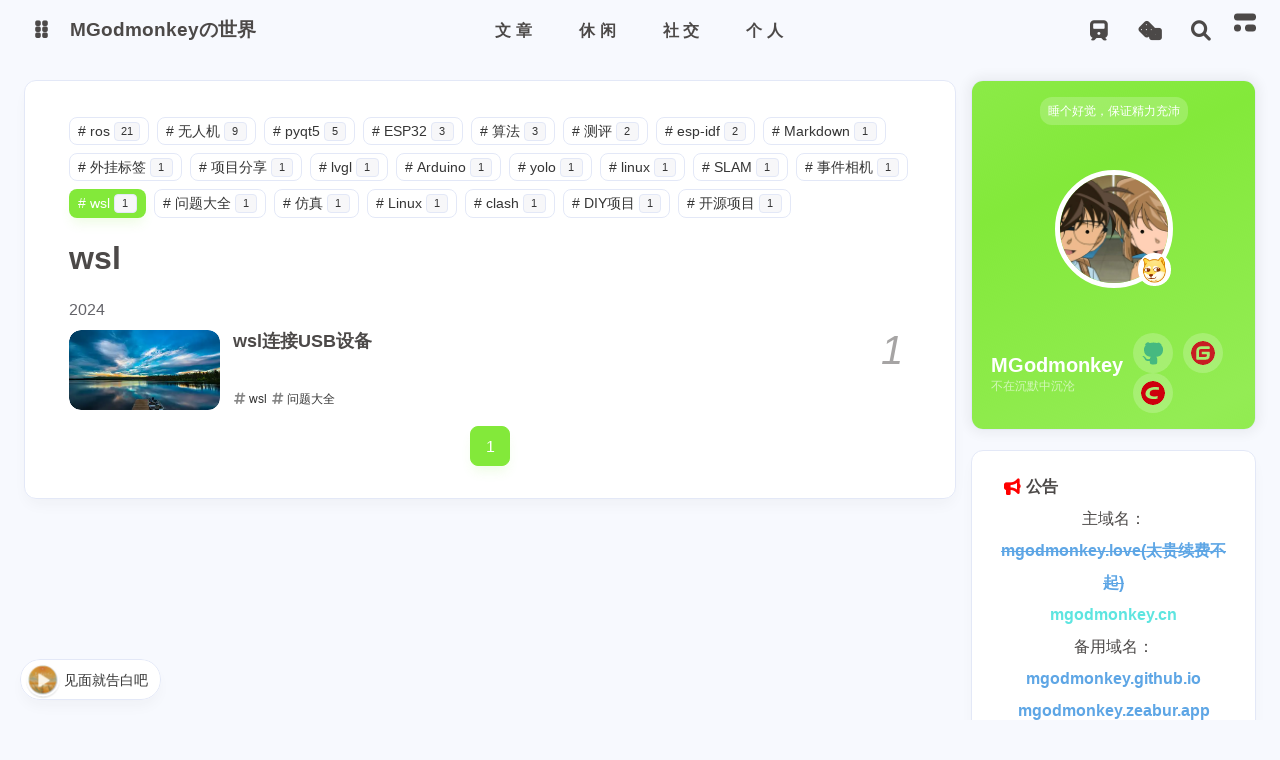

--- FILE ---
content_type: text/html; charset=utf-8
request_url: https://mgod-monkey.github.io/tags/wsl/
body_size: 18314
content:
<!DOCTYPE html><html lang="zh-CN" data-theme="dark"><head><meta charset="UTF-8"><meta http-equiv="X-UA-Compatible" content="IE=edge"><meta name="viewport" content="width=device-width,initial-scale=1,user-scalable=no"><title>标签: wsl | MGodmonkeyの世界</title><meta name="author" content="MGodmonkey"><meta name="copyright" content="MGodmonkey"><meta name="format-detection" content="telephone=no"><meta name="theme-color" content="#18171d"><meta name="mobile-web-app-capable" content="yes"><meta name="apple-touch-fullscreen" content="yes"><meta name="apple-mobile-web-app-title" content="标签: wsl"><meta name="application-name" content="标签: wsl"><meta name="apple-mobile-web-app-capable" content="yes"><meta name="apple-mobile-web-app-status-bar-style" content="#18171d"><meta property="og:type" content="website"><meta property="og:title" content="标签: wsl"><meta property="og:url" content="https://www.mgodmonkey.cn/tags/wsl/index.html"><meta property="og:site_name" content="MGodmonkeyの世界"><meta property="og:description" content="不在沉默中沉沦"><meta property="og:locale" content="zh-CN"><meta property="og:image" content="https://mybog.s3.bitiful.net/imgs/head.jpg"><meta property="article:author" content="MGodmonkey"><meta property="article:tag"><meta name="twitter:card" content="summary"><meta name="twitter:image" content="https://mybog.s3.bitiful.net/imgs/head.jpg"><meta name="description" content="不在沉默中沉沦"><link rel="shortcut icon" href="https://mybog.s3.bitiful.net/imgs/favicon.ico"><link rel="canonical" href="https://www.mgodmonkey.cn/tags/wsl/"><link rel="preconnect" href="//cdn.cbd.int"><meta name="google-site-verification" content="xxx"><meta name="baidu-site-verification" content="Sqt9yFIkjZdA89TY"><meta name="msvalidate.01" content="xxx"><link rel="stylesheet" href="/css/index.css"><link rel="stylesheet" href="https://cdn.cbd.int/@fortawesome/fontawesome-free@6.4.0/css/all.min.css" media="print" onload='this.media="all"'><link rel="stylesheet" href="https://cdn.cbd.int/node-snackbar@0.1.16/dist/snackbar.min.css" media="print" onload='this.media="all"'><link rel="stylesheet" href="https://cdn.cbd.int/@fancyapps/ui@5.0.28/dist/fancybox/fancybox.css" media="print" onload='this.media="all"'><link rel="stylesheet" href="https://npm.elemecdn.com/anzhiyu-theme-static@1.0.0/swiper/swiper.min.css" media="print" onload='this.media="all"'><script>const GLOBAL_CONFIG={linkPageTop:{enable:!0,title:"与数百名博主无限进步",addFriendPlaceholder:"昵称（请勿包含博客等字样）：\n网站地址（要求博客地址，请勿提交个人主页）：\n头像图片url（请提供尽可能清晰的图片）：\n描述：\n站点截图（可选）：\n"},peoplecanvas:void 0,postHeadAiDescription:{enable:!0,gptName:"MGod",mode:"tianli",switchBtn:!1,btnLink:"https://afdian.net/item/886a79d4db6711eda42a52540025c377",randomNum:3,basicWordCount:1e3,key:"72937022917dd1869dad",Referer:"https://www.mgodmonkey.cn/"},diytitle:{enable:!0,leaveTitle:"空巢啦🪹",backTitle:"有蛋了🪺"},LA51:{enable:!0,ck:"K52IQR51E1m8suUy",LingQueMonitorID:"K7A7hMgFTh8JNQPk"},greetingBox:{enable:!0,default:"晚上好👋",list:[{greeting:"晚安😴",startTime:0,endTime:5},{greeting:"早上好鸭👋, 祝你一天好心情！",startTime:6,endTime:9},{greeting:"上午好👋, 状态很好，鼓励一下～",startTime:10,endTime:10},{greeting:"11点多啦, 在坚持一下就吃饭啦～",startTime:11,endTime:11},{greeting:"午安👋, 宝贝",startTime:12,endTime:14},{greeting:"🌈充实的一天辛苦啦！",startTime:14,endTime:18},{greeting:"19点喽, 奖励一顿丰盛的大餐吧🍔。",startTime:19,endTime:19},{greeting:"晚上好👋, 在属于自己的时间好好放松😌~",startTime:20,endTime:24}]},twikooEnvId:"https://twikoo.mgodmonkey.cn/",commentBarrageConfig:{enable:!0,maxBarrage:1,barrageTime:4e3,accessToken:"",mailMd5:""},music_page_default:"nav_music",root:"/",preloader:{source:3},friends_vue_info:void 0,navMusic:!0,mainTone:void 0,authorStatus:{skills:["🤖️ 数码科技爱好者","🔍 分享与热心帮助","🏠 智能家居小能手","🔨 设计开发一条龙","🤝 专修交互与设计","🏃 脚踏实地行动派","🧱 团队小组发动机","💢 壮汉人狠话不多"]},algolia:{appId:"LV9W14O4EO",apiKey:"0fa7b66b1866f423485b93e1e98ceb34",indexName:"hexo",hits:{per_page:6},languages:{input_placeholder:"输入关键词后按下回车查找",hits_empty:"找不到您查询的内容：${query}",hits_stats:"找到 ${hits} 条结果，用时 ${time} 毫秒"}},localSearch:void 0,translate:{defaultEncoding:2,translateDelay:0,msgToTraditionalChinese:"繁",msgToSimplifiedChinese:"简",rightMenuMsgToTraditionalChinese:"转为繁体",rightMenuMsgToSimplifiedChinese:"转为简体"},noticeOutdate:{limitDay:365,position:"top",messagePrev:"It has been",messageNext:"days since the last update, the content of the article may be outdated."},highlight:{plugin:"highlight.js",highlightCopy:!0,highlightLang:!0,highlightHeightLimit:330},copy:{success:"复制成功",error:"复制错误",noSupport:"浏览器不支持"},relativeDate:{homepage:!1,simplehomepage:!1,post:!1},runtime:"天",date_suffix:{just:"刚刚",min:"分钟前",hour:"小时前",day:"天前",month:"个月前"},copyright:{copy:!0,copyrightEbable:!1,limitCount:50,languages:{author:"作者: MGodmonkey",link:"链接: ",source:"来源: MGodmonkeyの世界",info:"著作权归作者所有。商业转载请联系作者获得授权，非商业转载请注明出处。",copySuccess:"复制成功，复制和转载请标注本文地址"}},lightbox:"fancybox",Snackbar:{chs_to_cht:"你已切换为繁体",cht_to_chs:"你已切换为简体",day_to_night:"你已切换为深色模式",night_to_day:"你已切换为浅色模式",bgLight:"#3b70fc",bgDark:"#1f1f1f",position:"top-center"},source:{justifiedGallery:{js:"https://cdn.cbd.int/flickr-justified-gallery@2.1.2/dist/fjGallery.min.js",css:"https://cdn.cbd.int/flickr-justified-gallery@2.1.2/dist/fjGallery.css"}},isPhotoFigcaption:!1,islazyload:!0,isAnchor:!1,shortcutKey:{enable:!0,delay:100,shiftDelay:200},autoDarkmode:!0}</script><script id="config-diff">var GLOBAL_CONFIG_SITE={configTitle:"MGodmonkeyの世界",title:"标签: wsl",postAI:"",pageFillDescription:"不在沉默中沉沦",isPost:!1,isHome:!1,isHighlightShrink:!1,isToc:!1,postUpdate:"2025-12-12 11:48:58",postMainColor:""}</script><noscript><style>#nav{opacity:1}.justified-gallery img{opacity:1}#post-meta time,#recent-posts time{display:inline!important}</style></noscript><script>(e=>{e.saveToLocal={set:(e,t,a)=>{if(0===a)return;const o={value:t,expiry:Date.now()+864e5*a};localStorage.setItem(e,JSON.stringify(o))},get:e=>{const t=localStorage.getItem(e);if(!t)return;const a=JSON.parse(t);if(!(Date.now()>a.expiry))return a.value;localStorage.removeItem(e)}},e.getScript=(e,t={})=>new Promise(((a,o)=>{const c=document.createElement("script");c.src=e,c.async=!0,c.onerror=o,c.onload=c.onreadystatechange=function(){const e=this.readyState;e&&"loaded"!==e&&"complete"!==e||(c.onload=c.onreadystatechange=null,a())},Object.keys(t).forEach((e=>{c.setAttribute(e,t[e])})),document.head.appendChild(c)})),e.getCSS=(e,t=!1)=>new Promise(((a,o)=>{const c=document.createElement("link");c.rel="stylesheet",c.href=e,t&&(c.id=t),c.onerror=o,c.onload=c.onreadystatechange=function(){const e=this.readyState;e&&"loaded"!==e&&"complete"!==e||(c.onload=c.onreadystatechange=null,a())},document.head.appendChild(c)})),e.activateDarkMode=()=>{document.documentElement.setAttribute("data-theme","dark"),null!==document.querySelector('meta[name="theme-color"]')&&document.querySelector('meta[name="theme-color"]').setAttribute("content","#18171d")},e.activateLightMode=()=>{document.documentElement.setAttribute("data-theme","light"),null!==document.querySelector('meta[name="theme-color"]')&&document.querySelector('meta[name="theme-color"]').setAttribute("content","#f7f9fe")};const t=saveToLocal.get("theme"),a=window.matchMedia("(prefers-color-scheme: dark)").matches,o=window.matchMedia("(prefers-color-scheme: light)").matches,c=window.matchMedia("(prefers-color-scheme: no-preference)").matches,n=!a&&!o&&!c;if(void 0===t){if(o)activateLightMode();else if(a)activateDarkMode();else if(c||n){const e=(new Date).getHours();e<=6||e>=18?activateDarkMode():activateLightMode()}window.matchMedia("(prefers-color-scheme: dark)").addListener((e=>{void 0===saveToLocal.get("theme")&&(e.matches?activateDarkMode():activateLightMode())}))}else"light"===t?activateLightMode():activateDarkMode();const d=saveToLocal.get("aside-status");void 0!==d&&("hide"===d?document.documentElement.classList.add("hide-aside"):document.documentElement.classList.remove("hide-aside"));/iPad|iPhone|iPod|Macintosh/.test(navigator.userAgent)&&document.documentElement.classList.add("apple")})(window)</script><link rel="stylesheet" href="/css/custom.css" onload='this.media="all"'><link rel="stylesheet" href="https://npm.elemecdn.com/hexo-butterfly-swiper/lib/swiper.min.css" media="print" onload='this.media="all"'><link rel="stylesheet" href="https://npm.elemecdn.com/hexo-butterfly-swiper/lib/swiperstyle.css" media="print" onload='this.media="all"'><meta name="generator" content="Hexo 6.3.0"><link rel="alternate" href="/atom.xml" title="MGodmonkeyの世界" type="application/atom+xml"></head><body data-type="anzhiyu"><div id="web_bg"></div><div id="an_music_bg"></div><div id="loading-box" onclick="document.getElementById(&quot;loading-box&quot;).classList.add(&quot;loaded&quot;)"><div class="loading-bg"><img class="loading-img nolazyload" alt="加载头像" src="https://mybog.s3.bitiful.net/imgs/head.jpg"><div class="loading-image-dot"></div></div></div><script>const preloader={endLoading:()=>{document.getElementById("loading-box").classList.add("loaded")},initLoading:()=>{document.getElementById("loading-box").classList.remove("loaded")}};window.addEventListener("load",(()=>{preloader.endLoading()})),setTimeout((function(){preloader.endLoading()}),1e4),document.addEventListener("pjax:send",(()=>{preloader.initLoading()})),document.addEventListener("pjax:complete",(()=>{preloader.endLoading()}))</script><link rel="stylesheet" href="https://cdn.cbd.int/anzhiyu-theme-static@1.1.10/progress_bar/progress_bar.css"><script async src="https://cdn.cbd.int/pace-js@1.2.4/pace.min.js" data-pace-options="{ &quot;restartOnRequestAfter&quot;:false,&quot;eventLag&quot;:false}"></script><div class="page" id="body-wrap"><header class="not-top-img" id="page-header"><nav id="nav"><div id="nav-group"><span id="blog_name"><div class="back-home-button"><i class="anzhiyufont anzhiyu-icon-grip-vertical"></i><div class="back-menu-list-groups"><div class="back-menu-list-group"><div class="back-menu-list-title">网页</div><div class="back-menu-list"><a class="back-menu-item" href="https://www.mgodmonkey.cn/" title="博客"><img class="back-menu-item-icon" src="[data-uri]" onerror="this.onerror=null,this.src=&quot;/img/404.jpg&quot;" data-lazy-src="https://mybog.s3.bitiful.net/imgs/favicon.ico" alt="博客"><span class="back-menu-item-text">博客</span></a></div></div><div class="back-menu-list-group"><div class="back-menu-list-title">AI项目</div><div class="back-menu-list"><a class="back-menu-item" target="_blank" rel="noopener" href="https://chat.mgodmonkey.cn/" title="ChatGPT"><img class="back-menu-item-icon" src="[data-uri]" onerror="this.onerror=null,this.src=&quot;/img/404.jpg&quot;" data-lazy-src="https://mybog.s3.bitiful.net/imgs/圣女果.svg" alt="ChatGPT"><span class="back-menu-item-text">ChatGPT</span></a><a class="back-menu-item" target="_blank" rel="noopener" href="https://newchat.mgodmonkey.cn/" title="NewChatGPT"><img class="back-menu-item-icon" src="[data-uri]" onerror="this.onerror=null,this.src=&quot;/img/404.jpg&quot;" data-lazy-src="https://mybog.s3.bitiful.net/imgs/苹果.svg" alt="NewChatGPT"><span class="back-menu-item-text">NewChatGPT</span></a><a class="back-menu-item" target="_blank" rel="noopener" href="https://autogpt.mgodmonkey.cn/" title="AutoGPT"><img class="back-menu-item-icon" src="[data-uri]" onerror="this.onerror=null,this.src=&quot;/img/404.jpg&quot;" data-lazy-src="https://mybog.s3.bitiful.net/imgs/火龙果.svg" alt="AutoGPT"><span class="back-menu-item-text">AutoGPT</span></a><a class="back-menu-item" target="_blank" rel="noopener" href="https://academic.chatwithpaper.org/" title="AcademicGPT"><img class="back-menu-item-icon" src="[data-uri]" onerror="this.onerror=null,this.src=&quot;/img/404.jpg&quot;" data-lazy-src="https://mybog.s3.bitiful.net/imgs/石榴.svg" alt="AcademicGPT"><span class="back-menu-item-text">AcademicGPT</span></a><a class="back-menu-item" target="_blank" rel="noopener" href="https://chatwithpaper.org/" title="Chatpaper"><img class="back-menu-item-icon" src="[data-uri]" onerror="this.onerror=null,this.src=&quot;/img/404.jpg&quot;" data-lazy-src="https://mybog.s3.bitiful.net/imgs/芒果.svg" alt="Chatpaper"><span class="back-menu-item-text">Chatpaper</span></a></div></div><div class="back-menu-list-group"><div class="back-menu-list-title">其他</div><div class="back-menu-list"><a class="back-menu-item" target="_blank" rel="noopener" href="https://memos.mgodmonkey.cn/" title="Memos"><img class="back-menu-item-icon" src="[data-uri]" onerror="this.onerror=null,this.src=&quot;/img/404.jpg&quot;" data-lazy-src="https://mybog.s3.bitiful.net/imgs/圣女果.svg" alt="Memos"><span class="back-menu-item-text">Memos</span></a><a class="back-menu-item" target="_blank" rel="noopener" href="https://github.com/MGod-monkey/Must_Pass_Experiment_of_TY" title="必过通原"><img class="back-menu-item-icon" src="[data-uri]" onerror="this.onerror=null,this.src=&quot;/img/404.jpg&quot;" data-lazy-src="https://mybog.s3.bitiful.net/imgs/苹果.svg" alt="必过通原"><span class="back-menu-item-text">必过通原</span></a></div></div></div></div><a id="site-name" href="/" accesskey="h"><div class="title">MGodmonkeyの世界</div><i class="anzhiyufont anzhiyu-icon-house-chimney"></i></a></span><div class="mask-name-container"><div id="name-container"><a id="page-name" href="javascript:anzhiyu.scrollToDest(0, 500)">PAGE_NAME</a></div></div><div id="menus"><div class="menus_items"><div class="menus_item"><a class="site-page" href="javascript:void(0);"><span>文章</span></a><ul class="menus_item_child"><li><a class="site-page child faa-parent animated-hover" href="/archives/"><svg class="icon faa-tada" aria-hidden="true"><use xlink:href="#icon-xiangsu-kele"></use></svg> <span>归档</span></a></li><li><a class="site-page child faa-parent animated-hover" href="/tags/"><svg class="icon faa-tada" aria-hidden="true"><use xlink:href="#icon-xiangsu-zhaji"></use></svg> <span>标签</span></a></li><li><a class="site-page child faa-parent animated-hover" href="/categories/"><svg class="icon faa-tada" aria-hidden="true"><use xlink:href="#icon-xiangsu-denglong"></use></svg> <span>分类</span></a></li></ul></div><div class="menus_item"><a class="site-page" href="javascript:void(0);"><span>休闲</span></a><ul class="menus_item_child"><li><a class="site-page child faa-parent animated-hover" target="_blank" rel="noopener" href="https://music.mgodmonkey.cn"><svg class="icon faa-tada" aria-hidden="true"><use xlink:href="#icon-xiangsu-erji"></use></svg> <span>音乐</span></a></li><li><a class="site-page child faa-parent animated-hover" href="/life/bangumis/"><svg class="icon faa-tada" aria-hidden="true"><use xlink:href="#icon-xiangsu-kafei"></use></svg> <span>番剧</span></a></li><li><a class="site-page child faa-parent animated-hover" href="/life/air-conditioner"><svg class="icon faa-tada" aria-hidden="true"><use xlink:href="#icon-chonglang"></use></svg> <span>空调</span></a></li></ul></div><div class="menus_item"><a class="site-page" href="javascript:void(0);"><span>社交</span></a><ul class="menus_item_child"><li><a class="site-page child faa-parent animated-hover" href="/comments/"><svg class="icon faa-tada" aria-hidden="true"><use xlink:href="#icon--chat"></use></svg> <span>留言板</span></a></li><li><a class="site-page child faa-parent animated-hover" href="/album/"><svg class="icon faa-tada" aria-hidden="true"><use xlink:href="#icon-zhaopian_1"></use></svg> <span>相册集</span></a></li><li><a class="site-page child faa-parent animated-hover" href="/album/MyFavoriteBaby/"><svg class="icon faa-tada" aria-hidden="true"><use xlink:href="#icon-xingsu"></use></svg> <span>大陆养虾</span></a></li><li><a class="site-page child faa-parent animated-hover" href="/social/link/"><svg class="icon faa-tada" aria-hidden="true"><use xlink:href="#icon-xiangsu_shu"></use></svg> <span>加入友链</span></a></li></ul></div><div class="menus_item"><a class="site-page" href="javascript:void(0);"><span>个人</span></a><ul class="menus_item_child"><li><a class="site-page child faa-parent animated-hover" href="/personal/essay/"><svg class="icon faa-tada" aria-hidden="true"><use xlink:href="#icon-xiangsu_qizhi"></use></svg> <span>说说</span></a></li><li><a class="site-page child faa-parent animated-hover" href="/personal/task_list/"><svg class="icon faa-tada" aria-hidden="true"><use xlink:href="#icon-xiangsu_xiaoya"></use></svg> <span>清单</span></a></li><li><a class="site-page child faa-parent animated-hover" href="/personal/equipment/"><svg class="icon faa-tada" aria-hidden="true"><use xlink:href="#icon-xiangsu_xigua"></use></svg> <span>装备</span></a></li><li><a class="site-page child faa-parent animated-hover" href="/personal/about/"><svg class="icon faa-tada" aria-hidden="true"><use xlink:href="#icon-xiangsu_aixin"></use></svg> <span>关于</span></a></li></ul></div></div></div><div id="nav-right"><div class="nav-button only-home" id="travellings_button" title="随机前往一个开往项目网站"><a class="site-page" onclick="anzhiyu.totraveling()" title="随机前往一个开往项目网站" href="javascript:void(0);" rel="external nofollow" data-pjax-state="external"><i class="anzhiyufont anzhiyu-icon-train"></i></a></div><div class="nav-button" id="randomPost_button"><a class="site-page" onclick="toRandomPost()" title="随机前往一个文章" href="javascript:void(0);"><i class="anzhiyufont anzhiyu-icon-dice"></i></a></div><div class="nav-button" id="search-button"><a class="site-page social-icon search" href="javascript:void(0);" title="搜索🔍" accesskey="s"><i class="anzhiyufont anzhiyu-icon-magnifying-glass"></i> <span>搜索</span></a></div><input id="center-console" type="checkbox"><label class="widget" for="center-console" title="中控台" onclick="anzhiyu.switchConsole()"><i class="left"></i><i class="widget center"></i><i class="widget right"></i></label><div id="console"><div class="console-card-group-reward"><ul class="reward-all console-card"><li class="reward-item"><a href="https://mybog.s3.bitiful.net/imgs/reward_wechat.png" target="_blank"><img class="post-qr-code-img" alt="微信" src="[data-uri]" onerror="this.onerror=null,this.src=&quot;/img/404.jpg&quot;" data-lazy-src="https://mybog.s3.bitiful.net/imgs/reward_wechat.png"></a><div class="post-qr-code-desc">微信</div></li><li class="reward-item"><a href="https://mybog.s3.bitiful.net/imgs/reward_alipay.png" target="_blank"><img class="post-qr-code-img" alt="支付宝" src="[data-uri]" onerror="this.onerror=null,this.src=&quot;/img/404.jpg&quot;" data-lazy-src="https://mybog.s3.bitiful.net/imgs/reward_alipay.png"></a><div class="post-qr-code-desc">支付宝</div></li></ul></div><div class="console-card-group"><div class="console-card-group-left"><div class="console-card" id="card-newest-comments"><div class="card-content"><div class="author-content-item-tips">互动</div><span class="author-content-item-title">最新评论</span></div><div class="aside-list"><span>正在加载中...</span></div></div></div><div class="console-card-group-right"><div class="console-card tags"><div class="card-content"><div class="author-content-item-tips">音乐</div><span class="author-content-item-title">灵魂的碰撞💥</span></div></div><div class="console-card history"><div class="item-headline"><i class="anzhiyufont anzhiyu-icon-box-archiv"></i><span>文章</span></div><div class="card-archives"><div class="item-headline"><i class="anzhiyufont anzhiyu-icon-archive"></i><span>归档</span><a class="card-more-btn" href="/archives/" title="查看更多"><i class="anzhiyufont anzhiyu-icon-angle-right"></i></a></div><ul class="card-archive-list"><li class="card-archive-list-item"><a class="card-archive-list-link" href="/archives/2024/12/"><span class="card-archive-list-date">十二月 2024</span><div class="card-archive-list-count-group"><span class="card-archive-list-count">1</span><span>篇</span></div></a></li><li class="card-archive-list-item"><a class="card-archive-list-link" href="/archives/2024/09/"><span class="card-archive-list-date">九月 2024</span><div class="card-archive-list-count-group"><span class="card-archive-list-count">2</span><span>篇</span></div></a></li><li class="card-archive-list-item"><a class="card-archive-list-link" href="/archives/2024/08/"><span class="card-archive-list-date">八月 2024</span><div class="card-archive-list-count-group"><span class="card-archive-list-count">2</span><span>篇</span></div></a></li><li class="card-archive-list-item"><a class="card-archive-list-link" href="/archives/2024/06/"><span class="card-archive-list-date">六月 2024</span><div class="card-archive-list-count-group"><span class="card-archive-list-count">2</span><span>篇</span></div></a></li><li class="card-archive-list-item"><a class="card-archive-list-link" href="/archives/2024/05/"><span class="card-archive-list-date">五月 2024</span><div class="card-archive-list-count-group"><span class="card-archive-list-count">1</span><span>篇</span></div></a></li><li class="card-archive-list-item"><a class="card-archive-list-link" href="/archives/2024/04/"><span class="card-archive-list-date">四月 2024</span><div class="card-archive-list-count-group"><span class="card-archive-list-count">1</span><span>篇</span></div></a></li><li class="card-archive-list-item"><a class="card-archive-list-link" href="/archives/2024/03/"><span class="card-archive-list-date">三月 2024</span><div class="card-archive-list-count-group"><span class="card-archive-list-count">1</span><span>篇</span></div></a></li><li class="card-archive-list-item"><a class="card-archive-list-link" href="/archives/2024/02/"><span class="card-archive-list-date">二月 2024</span><div class="card-archive-list-count-group"><span class="card-archive-list-count">2</span><span>篇</span></div></a></li></ul></div><hr></div></div></div><div class="button-group"><div class="console-btn-item"><a class="darkmode_switchbutton" title="显示模式切换" href="javascript:void(0);"><i class="anzhiyufont anzhiyu-icon-moon"></i></a></div><div class="console-btn-item" id="consoleHideAside" onclick="anzhiyu.hideAsideBtn()" title="边栏显示控制"><a class="asideSwitch"><i class="anzhiyufont anzhiyu-icon-arrows-left-right"></i></a></div><div class="console-btn-item on" id="consoleCommentBarrage" onclick="anzhiyu.switchCommentBarrage()" title="热评开关"><a class="commentBarrage"><i class="anzhiyufont anzhiyu-icon-message"></i></a></div><div class="console-btn-item" id="consoleMusic" onclick="anzhiyu.musicToggle()" title="音乐开关"><a class="music-switch"><i class="anzhiyufont anzhiyu-icon-music"></i></a></div><div class="console-btn-item" id="consoleKeyboard" onclick="anzhiyu.keyboardToggle()" title="快捷键开关"><a class="keyboard-switch"><i class="anzhiyufont anzhiyu-icon-keyboard"></i></a></div></div><div class="console-mask" onclick="anzhiyu.hideConsole()" href="javascript:void(0);"></div></div><div class="nav-button" id="nav-totop"><a class="totopbtn" href="javascript:void(0);"><i class="anzhiyufont anzhiyu-icon-arrow-up"></i><span id="percent" onclick="anzhiyu.scrollToDest(0,500)">0</span></a></div><div id="toggle-menu"><a class="site-page" href="javascript:void(0);" title="切换"><i class="anzhiyufont anzhiyu-icon-bars"></i></a></div></div></div></nav></header><main id="blog-container"><div class="layout" id="content-inner"><div id="tag"><div id="tag-page-tags"><a href="/tags/ros/" id="/tags/ros/"><span class="tags-punctuation">#</span>ros <span class="tagsPageCount">21</span></a> <a href="/tags/无人机/" id="/tags/无人机/"><span class="tags-punctuation">#</span>无人机 <span class="tagsPageCount">9</span></a> <a href="/tags/pyqt5/" id="/tags/pyqt5/"><span class="tags-punctuation">#</span>pyqt5 <span class="tagsPageCount">5</span></a> <a href="/tags/ESP32/" id="/tags/ESP32/"><span class="tags-punctuation">#</span>ESP32 <span class="tagsPageCount">3</span></a> <a href="/tags/算法/" id="/tags/算法/"><span class="tags-punctuation">#</span>算法 <span class="tagsPageCount">3</span></a> <a href="/tags/测评/" id="/tags/测评/"><span class="tags-punctuation">#</span>测评 <span class="tagsPageCount">2</span></a> <a href="/tags/esp-idf/" id="/tags/esp-idf/"><span class="tags-punctuation">#</span>esp-idf <span class="tagsPageCount">2</span></a> <a href="/tags/Markdown/" id="/tags/Markdown/"><span class="tags-punctuation">#</span>Markdown <span class="tagsPageCount">1</span></a> <a href="/tags/外挂标签/" id="/tags/外挂标签/"><span class="tags-punctuation">#</span>外挂标签 <span class="tagsPageCount">1</span></a> <a href="/tags/项目分享/" id="/tags/项目分享/"><span class="tags-punctuation">#</span>项目分享 <span class="tagsPageCount">1</span></a> <a href="/tags/lvgl/" id="/tags/lvgl/"><span class="tags-punctuation">#</span>lvgl <span class="tagsPageCount">1</span></a> <a href="/tags/Arduino/" id="/tags/Arduino/"><span class="tags-punctuation">#</span>Arduino <span class="tagsPageCount">1</span></a> <a href="/tags/yolo/" id="/tags/yolo/"><span class="tags-punctuation">#</span>yolo <span class="tagsPageCount">1</span></a> <a href="/tags/linux/" id="/tags/linux/"><span class="tags-punctuation">#</span>linux <span class="tagsPageCount">1</span></a> <a href="/tags/SLAM/" id="/tags/SLAM/"><span class="tags-punctuation">#</span>SLAM <span class="tagsPageCount">1</span></a> <a href="/tags/事件相机/" id="/tags/事件相机/"><span class="tags-punctuation">#</span>事件相机 <span class="tagsPageCount">1</span></a> <a href="/tags/wsl/" id="/tags/wsl/"><span class="tags-punctuation">#</span>wsl <span class="tagsPageCount">1</span></a> <a href="/tags/问题大全/" id="/tags/问题大全/"><span class="tags-punctuation">#</span>问题大全 <span class="tagsPageCount">1</span></a> <a href="/tags/仿真/" id="/tags/仿真/"><span class="tags-punctuation">#</span>仿真 <span class="tagsPageCount">1</span></a> <a href="/tags/Linux/" id="/tags/Linux/"><span class="tags-punctuation">#</span>Linux <span class="tagsPageCount">1</span></a> <a href="/tags/clash/" id="/tags/clash/"><span class="tags-punctuation">#</span>clash <span class="tagsPageCount">1</span></a> <a href="/tags/DIY项目/" id="/tags/DIY项目/"><span class="tags-punctuation">#</span>DIY项目 <span class="tagsPageCount">1</span></a> <a href="/tags/开源项目/" id="/tags/开源项目/"><span class="tags-punctuation">#</span>开源项目 <span class="tagsPageCount">1</span></a></div><div class="article-sort-title">wsl</div><div class="article-sort"><div class="article-sort-item year"><span>2024</span></div><div class="article-sort-item"><a class="article-sort-item-img" href="/posts/961f6207.html" title="wsl连接USB设备"><img src="[data-uri]" onerror="this.onerror=null,this.src=&quot;/img/404.jpg&quot;" data-lazy-src="https://mybog.s3.bitiful.net/imgs/cover/cover_12.webp?_r_=813f353d-236f-1b4a-db71-7a91e86c825b" alt="wsl连接USB设备" onerror='this.onerror=null,this.src="/img/404.jpg"'></a><div class="article-sort-item-info"><a class="article-sort-item-title" href="/posts/961f6207.html" title="wsl连接USB设备">wsl连接USB设备</a><span class="article-sort-item-index">1</span><div class="article-meta-wrap"><span class="article-sort-item-tags"><a class="article-meta__tags" href="/tags/wsl/" tabindex="-1"><span><i class="anzhiyufont anzhiyu-icon-hashtag"></i> wsl</span></a><a class="article-meta__tags" href="/tags/%E9%97%AE%E9%A2%98%E5%A4%A7%E5%85%A8/" tabindex="-1"><span><i class="anzhiyufont anzhiyu-icon-hashtag"></i> 问题大全</span></a></span><div class="article-sort-item-time"><i class="anzhiyufont anzhiyu-icon-calendar-alt"></i><time class="post-meta-date-created" datetime="2024-02-15T08:57:16.000Z" title="发表于 2024-02-15 16:57:16">2024-02-15</time></div></div></div></div></div><nav id="pagination"><div class="pagination"><span class="page-number current">1</span></div></nav></div><div class="aside-content" id="aside-content"><div class="card-widget card-info"><div class="card-content"><div class="author-info__sayhi" id="author-info__sayhi" onclick="anzhiyu.changeSayHelloText()"></div><div class="author-info-avatar"><img class="avatar-img" src="[data-uri]" onerror="this.onerror=null,this.src=&quot;/img/404.jpg&quot;" data-lazy-src="https://mybog.s3.bitiful.net/imgs/head.jpg" onerror='this.onerror=null,this.src="/img/404.webp"' alt="avatar"><div class="author-status"><img class="g-status" src="[data-uri]" onerror="this.onerror=null,this.src=&quot;/img/404.jpg&quot;" data-lazy-src="https://bu.dusays.com/2023/08/24/64e6ce9c507bb.png" alt="status"></div></div><div class="author-info__description"><div style="line-height:1.38;margin:.1rem 0;text-align:justify;color:rgba(255,255,255,.8)">这里是我的<b style="color:#fff">科研日记本</b>和<b style="color:#fff">学习记录本</b>，目前处于研1阶段，主攻领域为<b style="color:#fff">空中机器人</b>，因此你将会在这看到大量关于<b style="color:#fff">ROS</b>、<b style="color:#fff">无人机</b>、<b style="color:#fff">算法</b>等教程</div><div style="line-height:1.38;margin:.3rem 0;text-align:justify;color:rgba(255,255,255,.8)">希望你能在这里学习到有用的<b style="color:#fff">知识</b>，可以的话可以<b style="color:#fff">收藏本网站😘</b>。</div></div><div class="author-info__bottom-group"><a class="author-info__bottom-group-left" href="/"><h1 class="author-info__name">MGodmonkey</h1><div class="author-info__desc">不在沉默中沉沦</div></a><div class="card-info-social-icons is-center"><a class="social-icon faa-parent animated-hover" href="https://github.com/MGod-monkey" target="_blank" title="Github"><svg class="icon faa-tada" aria-hidden="true"><use xlink:href="#icon-github"></use></svg></a><a class="social-icon faa-parent animated-hover" href="https://gitee.com/mgod_wu" target="_blank" title="Gitee"><svg class="icon faa-tada" aria-hidden="true"><use xlink:href="#icon-gitee"></use></svg></a><a class="social-icon faa-parent animated-hover" href="https://blog.csdn.net/qq_45516773" target="_blank" title="CSDN"><svg class="icon faa-tada" aria-hidden="true"><use xlink:href="#icon-csdn"></use></svg></a></div></div></div></div><div class="card-widget card-announcement"><div class="item-headline"><i class="anzhiyufont anzhiyu-icon-bullhorn anzhiyu-shake"></i><span>公告</span></div><div class="announcement_content"><center>主域名：<br><del><a target="_blank" rel="noopener" href="https://www.mgodmonkey.love"><b><font color="#5ea6e5">mgodmonkey.love(太贵续费不起)</font></b></a></del><br><a href="https://www.mgodmonkey.cn"><b><font color="#5ee5e0">mgodmonkey.cn</font></b></a><br>备用域名：<br><a target="_blank" rel="noopener" href="https://mgod-monkey.github.io/"><b><font color="#5ea6e5">mgodmonkey.github.io</font></b></a><br><a target="_blank" rel="noopener" href="https://mgodmonkey.zeabur.app/"><b><font color="#5ea6e5">mgodmonkey.zeabur.app</font></b></a><br><a href="mailto:mgod_monkey@qq.com">📬：<font color="#a591e0">mgod_monkey@qq.com</font></a></center></div></div><div class="sticky_layout"><div class="card-widget"><div class="card-tags"><div class="item-headline"></div><div class="card-tag-cloud"><a href="/tags/Arduino/" style="font-size:1.05rem;color:#92668e">Arduino<sup>1</sup></a><a href="/tags/DIY%E9%A1%B9%E7%9B%AE/" style="font-size:1.05rem;color:#82bc0d">DIY项目<sup>1</sup></a><a href="/tags/ESP32/" style="font-size:1.05rem;color:#03685a">ESP32<sup>3</sup></a><a href="/tags/Linux/" style="font-size:1.05rem;color:#4b3d44">Linux<sup>1</sup></a><a href="/tags/Markdown/" style="font-size:1.05rem;color:#429501">Markdown<sup>1</sup></a><a href="/tags/SLAM/" style="font-size:1.05rem;color:#29ad97">SLAM<sup>1</sup></a><a href="/tags/clash/" style="font-size:1.05rem;color:#8cb040">clash<sup>1</sup></a><a href="/tags/esp-idf/" style="font-size:1.05rem;color:#63331e">esp-idf<sup>2</sup></a><a href="/tags/linux/" style="font-size:1.05rem;color:#babca2">linux<sup>1</sup></a><a href="/tags/lvgl/" style="font-size:1.05rem;color:#067749">lvgl<sup>1</sup></a><a href="/tags/pyqt5/" style="font-size:1.05rem;color:#ad582d">pyqt5<sup>5</sup></a><a href="/tags/ros/" style="font-size:1.05rem;color:#ae1279">ros<sup>21</sup></a><a href="/tags/wsl/" style="font-size:1.05rem;color:#893a26">wsl<sup>1</sup></a><a href="/tags/yolo/" style="font-size:1.05rem;color:#404c1b">yolo<sup>1</sup></a><a href="/tags/%E4%BA%8B%E4%BB%B6%E7%9B%B8%E6%9C%BA/" style="font-size:1.05rem;color:#034245">事件相机<sup>1</sup></a><a href="/tags/%E4%BB%BF%E7%9C%9F/" style="font-size:1.05rem;color:#bd4c88">仿真<sup>1</sup></a><a href="/tags/%E5%A4%96%E6%8C%82%E6%A0%87%E7%AD%BE/" style="font-size:1.05rem;color:#811326">外挂标签<sup>1</sup></a><a href="/tags/%E5%BC%80%E6%BA%90%E9%A1%B9%E7%9B%AE/" style="font-size:1.05rem;color:#6b90bb">开源项目<sup>1</sup></a><a href="/tags/%E6%97%A0%E4%BA%BA%E6%9C%BA/" style="font-size:1.05rem;color:#8cad46">无人机<sup>9</sup></a><a href="/tags/%E6%B5%8B%E8%AF%84/" style="font-size:1.05rem;color:#315485">测评<sup>2</sup></a><a href="/tags/%E7%AE%97%E6%B3%95/" style="font-size:1.05rem;color:#305abd">算法<sup>3</sup></a><a href="/tags/%E9%97%AE%E9%A2%98%E5%A4%A7%E5%85%A8/" style="font-size:1.05rem;color:#477b18">问题大全<sup>1</sup></a><a href="/tags/%E9%A1%B9%E7%9B%AE%E5%88%86%E4%BA%AB/" style="font-size:1.05rem;color:#5436b4">项目分享<sup>1</sup></a></div></div><hr><div class="card-archives"><div class="item-headline"><i class="anzhiyufont anzhiyu-icon-archive"></i><span>归档</span><a class="card-more-btn" href="/archives/" title="查看更多"><i class="anzhiyufont anzhiyu-icon-angle-right"></i></a></div><ul class="card-archive-list"><li class="card-archive-list-item"><a class="card-archive-list-link" href="/archives/2024/12/"><span class="card-archive-list-date">十二月 2024</span><div class="card-archive-list-count-group"><span class="card-archive-list-count">1</span><span>篇</span></div></a></li><li class="card-archive-list-item"><a class="card-archive-list-link" href="/archives/2024/09/"><span class="card-archive-list-date">九月 2024</span><div class="card-archive-list-count-group"><span class="card-archive-list-count">2</span><span>篇</span></div></a></li><li class="card-archive-list-item"><a class="card-archive-list-link" href="/archives/2024/08/"><span class="card-archive-list-date">八月 2024</span><div class="card-archive-list-count-group"><span class="card-archive-list-count">2</span><span>篇</span></div></a></li><li class="card-archive-list-item"><a class="card-archive-list-link" href="/archives/2024/06/"><span class="card-archive-list-date">六月 2024</span><div class="card-archive-list-count-group"><span class="card-archive-list-count">2</span><span>篇</span></div></a></li><li class="card-archive-list-item"><a class="card-archive-list-link" href="/archives/2024/05/"><span class="card-archive-list-date">五月 2024</span><div class="card-archive-list-count-group"><span class="card-archive-list-count">1</span><span>篇</span></div></a></li><li class="card-archive-list-item"><a class="card-archive-list-link" href="/archives/2024/04/"><span class="card-archive-list-date">四月 2024</span><div class="card-archive-list-count-group"><span class="card-archive-list-count">1</span><span>篇</span></div></a></li><li class="card-archive-list-item"><a class="card-archive-list-link" href="/archives/2024/03/"><span class="card-archive-list-date">三月 2024</span><div class="card-archive-list-count-group"><span class="card-archive-list-count">1</span><span>篇</span></div></a></li><li class="card-archive-list-item"><a class="card-archive-list-link" href="/archives/2024/02/"><span class="card-archive-list-date">二月 2024</span><div class="card-archive-list-count-group"><span class="card-archive-list-count">2</span><span>篇</span></div></a></li></ul></div><hr><div class="card-webinfo"><div class="item-headline"><i class="anzhiyufont anzhiyu-icon-chart-line"></i><span>网站资讯</span></div><div class="webinfo"><div class="webinfo-item"><div class="webinfo-item-title"><i class="anzhiyufont anzhiyu-icon-file-lines"></i><div class="item-name">文章总数 :</div></div><div class="item-count">38</div></div><div class="webinfo-item"><div class="webinfo-item-title"><i class="anzhiyufont anzhiyu-icon-stopwatch"></i><div class="item-name">建站天数 :</div></div><div class="item-count" id="runtimeshow" data-publishdate="2023-03-18T00:00:00.000Z"><i class="anzhiyufont anzhiyu-icon-spinner anzhiyu-spin"></i></div></div><div class="webinfo-item"><div class="webinfo-item-title"><i class="anzhiyufont anzhiyu-icon-font"></i><div class="item-name">全站字数 :</div></div><div class="item-count">6.7w</div></div><div class="webinfo-item"><div class="webinfo-item-title"><i class="anzhiyufont anzhiyu-icon-hourglass-start"></i><div class="item-name">最后更新 :</div></div><div class="item-count" id="last-push-date" data-lastpushdate="2025-12-12T03:48:57.843Z"><i class="anzhiyufont anzhiyu-icon-spinner anzhiyu-spin"></i></div></div></div></div></div></div></div></div></main><footer id="footer"><div id="footer-wrap"><div id="footer_deal"><a class="deal_link" href="mailto:mgod_monkey@qq.com" title="email"><i class="anzhiyufont anzhiyufont anzhiyu-icon-envelope"></i></a><a class="deal_link" target="_blank" rel="noopener" href="https://www.facebook.com/profile.php?id=100093287072649&amp;sk=about" title="facebook"><i class="anzhiyufont anzhiyufont anzhiyu-icon-facebook1"></i></a><img class="footer_mini_logo" title="返回顶部" alt="返回顶部" onclick="anzhiyu.scrollToDest(0,500)" src="[data-uri]" onerror="this.onerror=null,this.src=&quot;/img/404.jpg&quot;" data-lazy-src="https://mybog.s3.bitiful.net/imgs/xx.webp" size="50px"><a class="deal_link" target="_blank" rel="noopener" href="https://github.com/MGod-monkey" title="Github"><i class="anzhiyufont anzhiyufont anzhiyu-icon-github"></i></a><a class="deal_link" target="_blank" rel="noopener" href="https://v.douyin.com/UaF6wSA/" title="抖音"><i class="anzhiyufont anzhiyufont anzhiyu-icon-tiktok"></i></a></div><div id="anzhiyu-footer"><div class="footer-group"><div class="footer-title">服务</div><div class="footer-links"><a class="footer-item" title="51la统计" target="_blank" rel="noopener" href="https://v6.51.la/">51la统计</a><a class="footer-item" title="十年之约" target="_blank" rel="noopener" href="https://www.foreverblog.cn/">十年之约</a><a class="footer-item" title="开往" target="_blank" rel="noopener" href="https://github.com/travellings-link/travellings">开往</a></div></div><div class="footer-group"><div class="footer-title">导航</div><div class="footer-links"><a class="footer-item" title="即刻短文" href="/personal/essay/">即刻短文</a><a class="footer-item" title="友链文章" href="/fcircle/">友链文章</a><a class="footer-item" title="留言板" href="/comments/">留言板</a></div></div><div class="footer-group"><div class="footer-title">协议</div><div class="footer-links"><a class="footer-item" title="隐私协议" href="/privacy/">隐私协议</a><a class="footer-item" title="Cookies" href="/cookies/">Cookies</a><a class="footer-item" title="版权协议" href="/copyright/">版权协议</a></div></div><div class="footer-group"><div class="footer-title-group"><div class="footer-title">友链</div><a class="random-friends-btn" id="footer-random-friends-btn" href="javascript:addFriendLinksInFooter();" title="换一批友情链接"><i class="anzhiyufont anzhiyu-icon-arrow-rotate-right"></i></a></div><div class="footer-links" id="friend-links-in-footer"></div></div></div><div id="workboard"><div id="runtimeTextTip"></div></div><p id="ghbdages"><a class="github-badge" target="_blank" href="https://hexo.io/" style="margin-inline:5px" data-title="博客框架Hexo_v6.4.3" title="博客框架Hexo_v6.4.3"><img src="[data-uri]" onerror="this.onerror=null,this.src=&quot;/img/404.jpg&quot;" data-lazy-src="https://sourcebucket.s3.bitiful.net/badge/Frame-Hexo-blue.svg" alt="博客框架Hexo_v6.4.3"></a><a class="github-badge" target="_blank" href="https://docs.anheyu.com/" style="margin-inline:5px" data-title="主题版本Anzhiyu_v1.5.0" title="主题版本Anzhiyu_v1.5.0"><img src="[data-uri]" onerror="this.onerror=null,this.src=&quot;/img/404.jpg&quot;" data-lazy-src="https://npm.elemecdn.com/anzhiyu-theme-static@1.0.9/img/Theme-AnZhiYu-2E67D3.svg" alt="主题版本Anzhiyu_v1.5.0"></a><a class="github-badge" target="_blank" href="https://vercel.com/" style="margin-inline:5px" data-title="本站采用多线部署，主线路托管于Vercel" title="本站采用多线部署，主线路托管于Vercel"><img src="[data-uri]" onerror="this.onerror=null,this.src=&quot;/img/404.jpg&quot;" data-lazy-src="https://sourcebucket.s3.bitiful.net/badge/Hosted-Vercel-brightgreen.svg" alt="本站采用多线部署，主线路托管于Vercel"></a><a class="github-badge" target="_blank" href="https://github.com/" style="margin-inline:5px" data-title="本站项目由Github托管" title="本站项目由Github托管"><img src="[data-uri]" onerror="this.onerror=null,this.src=&quot;/img/404.jpg&quot;" data-lazy-src="https://npm.elemecdn.com/anzhiyu-blog@2.1.5/img/badge/Source-Github.svg" alt="本站项目由Github托管"></a><a class="github-badge" target="_blank" href="https://beian.miit.gov.cn/" style="margin-inline:5px" data-title="本站已完成备案，桂ICP备-2023001814号" title="本站已完成备案，桂ICP备-2023001814号"><img src="[data-uri]" onerror="this.onerror=null,this.src=&quot;/img/404.jpg&quot;" data-lazy-src="https://mybog.s3.bitiful.net/imgs/桂ICP备-2023001814号-1.svg" alt="本站已完成备案，桂ICP备-2023001814号"></a><a class="github-badge" target="_blank" href="https://icp.gov.moe/?keyword=20248520" style="margin-inline:5px" data-title="本站已加入萌ICP豪华套餐，萌ICP备20248520号" title="本站已加入萌ICP豪华套餐，萌ICP备20248520号"><img src="[data-uri]" onerror="this.onerror=null,this.src=&quot;/img/404.jpg&quot;" data-lazy-src="https://mybog.s3.bitiful.net/imgs/mengICP_20248520.svg" alt="本站已加入萌ICP豪华套餐，萌ICP备20248520号"></a><a class="github-badge" target="_blank" href="http://creativecommons.org/licenses/by-nc-sa/4.0/" style="margin-inline:5px" data-title="本站采用知识共享署名-非商业性使用-相同方式共享4.0国际许可协议进行许可" title="本站采用知识共享署名-非商业性使用-相同方式共享4.0国际许可协议进行许可"><img src="[data-uri]" onerror="this.onerror=null,this.src=&quot;/img/404.jpg&quot;" data-lazy-src="https://npm.elemecdn.com/anzhiyu-blog@2.2.0/img/badge/Copyright-BY-NC-SA.svg" alt="本站采用知识共享署名-非商业性使用-相同方式共享4.0国际许可协议进行许可"></a></p></div><div id="footer-bar"><div class="footer-bar-links"><div class="footer-bar-left"><div id="footer-bar-tips"><div class="copyright">&copy;2023 - 2025 By <a class="footer-bar-link" href="/" title="MGodmonkey" target="_blank">MGodmonkey</a></div></div><div id="footer-type-tips"></div><div class="js-pjax"><script>function subtitleType(){fetch("https://v1.hitokoto.cn").then((t=>t.json())).then((t=>{{const e="出自 "+t.from,p=[];p.unshift(t.hitokoto,e),window.typed=new Typed("#footer-type-tips",{strings:p,startDelay:300,typeSpeed:150,loop:!0,backSpeed:50})}}))}"function"==typeof Typed?subtitleType():getScript("https://cdn.cbd.int/typed.js@2.1.0/dist/typed.umd.js").then(subtitleType)</script></div></div><div class="footer-bar-right"><a class="footer-bar-link" target="_blank" rel="noopener" href="https://beian.miit.gov.cn/" title="桂ICP备-2023001814号">桂ICP备-2023001814号</a><a class="footer-bar-link cc" href="/copyright" title="cc协议"><i class="anzhiyufont anzhiyu-icon-copyright-line"></i><i class="anzhiyufont anzhiyu-icon-creative-commons-by-line"></i><i class="anzhiyufont anzhiyu-icon-creative-commons-nc-line"></i><i class="anzhiyufont anzhiyu-icon-creative-commons-nd-line"></i></a></div></div></div></footer></div><div id="sidebar"><div id="menu-mask"></div><div id="sidebar-menus"><div class="sidebar-site-data site-data is-center"><a href="/archives/" title="archive"><div class="headline">文章</div><div class="length-num">38</div></a><a href="/tags/" title="tag"><div class="headline">标签</div><div class="length-num">23</div></a><a href="/categories/" title="category"><div class="headline">分类</div><div class="length-num">17</div></a></div><span class="sidebar-menu-item-title">功能</span><div class="sidebar-menu-item"><a class="darkmode_switchbutton menu-child" href="javascript:void(0);" title="显示模式"><i class="anzhiyufont anzhiyu-icon-circle-half-stroke"></i><span>显示模式</span></a></div><div class="back-menu-list-groups"><div class="back-menu-list-group"><div class="back-menu-list-title">网页</div><div class="back-menu-list"><a class="back-menu-item" href="https://www.mgodmonkey.cn/" title="博客"><img class="back-menu-item-icon" src="[data-uri]" onerror="this.onerror=null,this.src=&quot;/img/404.jpg&quot;" data-lazy-src="https://mybog.s3.bitiful.net/imgs/favicon.ico" alt="博客"><span class="back-menu-item-text">博客</span></a></div></div><div class="back-menu-list-group"><div class="back-menu-list-title">AI项目</div><div class="back-menu-list"><a class="back-menu-item" target="_blank" rel="noopener" href="https://chat.mgodmonkey.cn/" title="ChatGPT"><img class="back-menu-item-icon" src="[data-uri]" onerror="this.onerror=null,this.src=&quot;/img/404.jpg&quot;" data-lazy-src="https://mybog.s3.bitiful.net/imgs/圣女果.svg" alt="ChatGPT"><span class="back-menu-item-text">ChatGPT</span></a><a class="back-menu-item" target="_blank" rel="noopener" href="https://newchat.mgodmonkey.cn/" title="NewChatGPT"><img class="back-menu-item-icon" src="[data-uri]" onerror="this.onerror=null,this.src=&quot;/img/404.jpg&quot;" data-lazy-src="https://mybog.s3.bitiful.net/imgs/苹果.svg" alt="NewChatGPT"><span class="back-menu-item-text">NewChatGPT</span></a><a class="back-menu-item" target="_blank" rel="noopener" href="https://autogpt.mgodmonkey.cn/" title="AutoGPT"><img class="back-menu-item-icon" src="[data-uri]" onerror="this.onerror=null,this.src=&quot;/img/404.jpg&quot;" data-lazy-src="https://mybog.s3.bitiful.net/imgs/火龙果.svg" alt="AutoGPT"><span class="back-menu-item-text">AutoGPT</span></a><a class="back-menu-item" target="_blank" rel="noopener" href="https://academic.chatwithpaper.org/" title="AcademicGPT"><img class="back-menu-item-icon" src="[data-uri]" onerror="this.onerror=null,this.src=&quot;/img/404.jpg&quot;" data-lazy-src="https://mybog.s3.bitiful.net/imgs/石榴.svg" alt="AcademicGPT"><span class="back-menu-item-text">AcademicGPT</span></a><a class="back-menu-item" target="_blank" rel="noopener" href="https://chatwithpaper.org/" title="Chatpaper"><img class="back-menu-item-icon" src="[data-uri]" onerror="this.onerror=null,this.src=&quot;/img/404.jpg&quot;" data-lazy-src="https://mybog.s3.bitiful.net/imgs/芒果.svg" alt="Chatpaper"><span class="back-menu-item-text">Chatpaper</span></a></div></div><div class="back-menu-list-group"><div class="back-menu-list-title">其他</div><div class="back-menu-list"><a class="back-menu-item" target="_blank" rel="noopener" href="https://memos.mgodmonkey.cn/" title="Memos"><img class="back-menu-item-icon" src="[data-uri]" onerror="this.onerror=null,this.src=&quot;/img/404.jpg&quot;" data-lazy-src="https://mybog.s3.bitiful.net/imgs/圣女果.svg" alt="Memos"><span class="back-menu-item-text">Memos</span></a><a class="back-menu-item" target="_blank" rel="noopener" href="https://github.com/MGod-monkey/Must_Pass_Experiment_of_TY" title="必过通原"><img class="back-menu-item-icon" src="[data-uri]" onerror="this.onerror=null,this.src=&quot;/img/404.jpg&quot;" data-lazy-src="https://mybog.s3.bitiful.net/imgs/苹果.svg" alt="必过通原"><span class="back-menu-item-text">必过通原</span></a></div></div></div><div class="menus_items"><div class="menus_item"><a class="site-page" href="javascript:void(0);"><span>文章</span></a><ul class="menus_item_child"><li><a class="site-page child faa-parent animated-hover" href="/archives/"><svg class="icon faa-tada" aria-hidden="true"><use xlink:href="#icon-xiangsu-kele"></use></svg> <span>归档</span></a></li><li><a class="site-page child faa-parent animated-hover" href="/tags/"><svg class="icon faa-tada" aria-hidden="true"><use xlink:href="#icon-xiangsu-zhaji"></use></svg> <span>标签</span></a></li><li><a class="site-page child faa-parent animated-hover" href="/categories/"><svg class="icon faa-tada" aria-hidden="true"><use xlink:href="#icon-xiangsu-denglong"></use></svg> <span>分类</span></a></li></ul></div><div class="menus_item"><a class="site-page" href="javascript:void(0);"><span>休闲</span></a><ul class="menus_item_child"><li><a class="site-page child faa-parent animated-hover" target="_blank" rel="noopener" href="https://music.mgodmonkey.cn"><svg class="icon faa-tada" aria-hidden="true"><use xlink:href="#icon-xiangsu-erji"></use></svg> <span>音乐</span></a></li><li><a class="site-page child faa-parent animated-hover" href="/life/bangumis/"><svg class="icon faa-tada" aria-hidden="true"><use xlink:href="#icon-xiangsu-kafei"></use></svg> <span>番剧</span></a></li><li><a class="site-page child faa-parent animated-hover" href="/life/air-conditioner"><svg class="icon faa-tada" aria-hidden="true"><use xlink:href="#icon-chonglang"></use></svg> <span>空调</span></a></li></ul></div><div class="menus_item"><a class="site-page" href="javascript:void(0);"><span>社交</span></a><ul class="menus_item_child"><li><a class="site-page child faa-parent animated-hover" href="/comments/"><svg class="icon faa-tada" aria-hidden="true"><use xlink:href="#icon--chat"></use></svg> <span>留言板</span></a></li><li><a class="site-page child faa-parent animated-hover" href="/album/"><svg class="icon faa-tada" aria-hidden="true"><use xlink:href="#icon-zhaopian_1"></use></svg> <span>相册集</span></a></li><li><a class="site-page child faa-parent animated-hover" href="/album/MyFavoriteBaby/"><svg class="icon faa-tada" aria-hidden="true"><use xlink:href="#icon-xingsu"></use></svg> <span>大陆养虾</span></a></li><li><a class="site-page child faa-parent animated-hover" href="/social/link/"><svg class="icon faa-tada" aria-hidden="true"><use xlink:href="#icon-xiangsu_shu"></use></svg> <span>加入友链</span></a></li></ul></div><div class="menus_item"><a class="site-page" href="javascript:void(0);"><span>个人</span></a><ul class="menus_item_child"><li><a class="site-page child faa-parent animated-hover" href="/personal/essay/"><svg class="icon faa-tada" aria-hidden="true"><use xlink:href="#icon-xiangsu_qizhi"></use></svg> <span>说说</span></a></li><li><a class="site-page child faa-parent animated-hover" href="/personal/task_list/"><svg class="icon faa-tada" aria-hidden="true"><use xlink:href="#icon-xiangsu_xiaoya"></use></svg> <span>清单</span></a></li><li><a class="site-page child faa-parent animated-hover" href="/personal/equipment/"><svg class="icon faa-tada" aria-hidden="true"><use xlink:href="#icon-xiangsu_xigua"></use></svg> <span>装备</span></a></li><li><a class="site-page child faa-parent animated-hover" href="/personal/about/"><svg class="icon faa-tada" aria-hidden="true"><use xlink:href="#icon-xiangsu_aixin"></use></svg> <span>关于</span></a></li></ul></div></div><span class="sidebar-menu-item-title">标签</span><div class="card-tags"><div class="item-headline"></div><div class="card-tag-cloud"><a href="/tags/Arduino/" style="font-size:.88rem;color:#86a534">Arduino<sup>1</sup></a><a href="/tags/DIY%E9%A1%B9%E7%9B%AE/" style="font-size:.88rem;color:#1d6060">DIY项目<sup>1</sup></a><a href="/tags/ESP32/" style="font-size:.88rem;color:#2d348e">ESP32<sup>3</sup></a><a href="/tags/Linux/" style="font-size:.88rem;color:#705c89">Linux<sup>1</sup></a><a href="/tags/Markdown/" style="font-size:.88rem;color:#9d4253">Markdown<sup>1</sup></a><a href="/tags/SLAM/" style="font-size:.88rem;color:#70075f">SLAM<sup>1</sup></a><a href="/tags/clash/" style="font-size:.88rem;color:#92c7c1">clash<sup>1</sup></a><a href="/tags/esp-idf/" style="font-size:.88rem;color:#c381a4">esp-idf<sup>2</sup></a><a href="/tags/linux/" style="font-size:.88rem;color:#926cb0">linux<sup>1</sup></a><a href="/tags/lvgl/" style="font-size:.88rem;color:#ab2b6e">lvgl<sup>1</sup></a><a href="/tags/pyqt5/" style="font-size:.88rem;color:#9a7709">pyqt5<sup>5</sup></a><a href="/tags/ros/" style="font-size:.88rem;color:#957301">ros<sup>21</sup></a><a href="/tags/wsl/" style="font-size:.88rem;color:#451f56">wsl<sup>1</sup></a><a href="/tags/yolo/" style="font-size:.88rem;color:#512f91">yolo<sup>1</sup></a><a href="/tags/%E4%BA%8B%E4%BB%B6%E7%9B%B8%E6%9C%BA/" style="font-size:.88rem;color:#506fa5">事件相机<sup>1</sup></a><a href="/tags/%E4%BB%BF%E7%9C%9F/" style="font-size:.88rem;color:#ae6a75">仿真<sup>1</sup></a><a href="/tags/%E5%A4%96%E6%8C%82%E6%A0%87%E7%AD%BE/" style="font-size:.88rem;color:#94bdc0">外挂标签<sup>1</sup></a><a href="/tags/%E5%BC%80%E6%BA%90%E9%A1%B9%E7%9B%AE/" style="font-size:.88rem;color:#2631c0">开源项目<sup>1</sup></a><a href="/tags/%E6%97%A0%E4%BA%BA%E6%9C%BA/" style="font-size:.88rem;color:#a4a10d">无人机<sup>9</sup></a><a href="/tags/%E6%B5%8B%E8%AF%84/" style="font-size:.88rem;color:#0151aa">测评<sup>2</sup></a><a href="/tags/%E7%AE%97%E6%B3%95/" style="font-size:.88rem;color:#a1711a">算法<sup>3</sup></a><a href="/tags/%E9%97%AE%E9%A2%98%E5%A4%A7%E5%85%A8/" style="font-size:.88rem;color:#3f5358">问题大全<sup>1</sup></a><a href="/tags/%E9%A1%B9%E7%9B%AE%E5%88%86%E4%BA%AB/" style="font-size:.88rem;color:#b3c06f">项目分享<sup>1</sup></a></div></div><hr></div></div><div id="keyboard-tips"><div class="keyboardTitle">博客快捷键</div><div class="keybordList"><div class="keybordItem"><div class="keyGroup"><div class="key">shift K</div></div><div class="keyContent"><div class="content">关闭快捷键功能</div></div></div><div class="keybordItem"><div class="keyGroup"><div class="key">shift A</div></div><div class="keyContent"><div class="content">打开/关闭中控台</div></div></div><div class="keybordItem"><div class="keyGroup"><div class="key">shift M</div></div><div class="keyContent"><div class="content">播放/暂停音乐</div></div></div><div class="keybordItem"><div class="keyGroup"><div class="key">shift D</div></div><div class="keyContent"><div class="content">深色/浅色显示模式</div></div></div><div class="keybordItem"><div class="keyGroup"><div class="key">shift S</div></div><div class="keyContent"><div class="content">站内搜索</div></div></div><div class="keybordItem"><div class="keyGroup"><div class="key">shift R</div></div><div class="keyContent"><div class="content">随机访问</div></div></div><div class="keybordItem"><div class="keyGroup"><div class="key">shift H</div></div><div class="keyContent"><div class="content">返回首页</div></div></div><div class="keybordItem"><div class="keyGroup"><div class="key">shift F</div></div><div class="keyContent"><div class="content">友链鱼塘</div></div></div><div class="keybordItem"><div class="keyGroup"><div class="key">shift L</div></div><div class="keyContent"><div class="content">友链页面</div></div></div><div class="keybordItem"><div class="keyGroup"><div class="key">shift P</div></div><div class="keyContent"><div class="content">关于本站</div></div></div><div class="keybordItem"><div class="keyGroup"><div class="key">shift I</div></div><div class="keyContent"><div class="content">原版/本站右键菜单</div></div></div></div></div><div id="rightside"><div id="rightside-config-hide"><button id="translateLink" type="button" title="简繁转换">繁</button><button id="darkmode" type="button" title="浅色和深色模式转换"><i class="anzhiyufont anzhiyu-icon-circle-half-stroke"></i></button><button id="hide-aside-btn" type="button" title="单栏和双栏切换"><i class="anzhiyufont anzhiyu-icon-arrows-left-right"></i></button></div><div id="rightside-config-show"><button id="rightside-config" type="button" title="设置"><i class="anzhiyufont anzhiyu-icon-gear"></i></button><a id="switch-commentBarrage" href="javascript:anzhiyu.switchCommentBarrage();" title="开关弹幕"><i class="anzhiyufont anzhiyu-icon-danmu"></i></a><button id="go-up" type="button" title="回到顶部"><i class="anzhiyufont anzhiyu-icon-arrow-up"></i></button></div></div><div id="nav-music"><a id="nav-music-hoverTips" onclick="anzhiyu.musicToggle()" accesskey="m">播放音乐</a><div id="console-music-bg"></div><meting-js id="572504216" server="netease" type="playlist" mutex="true" preload="none" theme="var(--anzhiyu-main)" data-lrctype="0" order="random" volume="0.7"></meting-js></div><div id="algolia-search"><div class="search-dialog"><nav class="search-nav"><span class="search-dialog-title">搜索</span><button class="search-close-button"><i class="anzhiyufont anzhiyu-icon-xmark"></i></button></nav><div class="search-wrap"><div id="algolia-search-input"></div><hr><div id="algolia-search-results"><div id="algolia-hits"></div><div id="algolia-pagination"></div><div id="algolia-info"><div class="algolia-stats"></div><div class="algolia-poweredBy"></div></div></div></div></div><div id="search-mask"></div></div><div id="rightMenu"><div class="rightMenu-group rightMenu-small"><div class="rightMenu-item" id="menu-backward"><i class="anzhiyufont anzhiyu-icon-arrow-left"></i></div><div class="rightMenu-item" id="menu-forward"><i class="anzhiyufont anzhiyu-icon-arrow-right"></i></div><div class="rightMenu-item" id="menu-refresh"><i class="anzhiyufont anzhiyu-icon-arrow-rotate-right" style="font-size:1rem"></i></div><div class="rightMenu-item" id="menu-top"><i class="anzhiyufont anzhiyu-icon-arrow-up"></i></div></div><div class="rightMenu-group rightMenu-line rightMenuPlugin"><div class="rightMenu-item" id="menu-copytext"><i class="anzhiyufont anzhiyu-icon-copy"></i><span>复制选中文本</span></div><div class="rightMenu-item" id="menu-pastetext"><i class="anzhiyufont anzhiyu-icon-paste"></i><span>粘贴文本</span></div><a class="rightMenu-item" id="menu-commenttext"><i class="anzhiyufont anzhiyu-icon-comment-medical"></i><span>引用到评论</span></a><div class="rightMenu-item" id="menu-newwindow"><i class="anzhiyufont anzhiyu-icon-window-restore"></i><span>新窗口打开</span></div><div class="rightMenu-item" id="menu-copylink"><i class="anzhiyufont anzhiyu-icon-link"></i><span>复制链接地址</span></div><div class="rightMenu-item" id="menu-copyimg"><i class="anzhiyufont anzhiyu-icon-images"></i><span>复制此图片</span></div><div class="rightMenu-item" id="menu-downloadimg"><i class="anzhiyufont anzhiyu-icon-download"></i><span>下载此图片</span></div><div class="rightMenu-item" id="menu-newwindowimg"><i class="anzhiyufont anzhiyu-icon-window-restore"></i><span>新窗口打开图片</span></div><div class="rightMenu-item" id="menu-search"><i class="anzhiyufont anzhiyu-icon-magnifying-glass"></i><span>站内搜索</span></div><div class="rightMenu-item" id="menu-searchBaidu"><i class="anzhiyufont anzhiyu-icon-magnifying-glass"></i><span>百度搜索</span></div><div class="rightMenu-item" id="menu-music-toggle"><i class="anzhiyufont anzhiyu-icon-play"></i><span>播放音乐</span></div><div class="rightMenu-item" id="menu-music-back"><i class="anzhiyufont anzhiyu-icon-backward"></i><span>切换到上一首</span></div><div class="rightMenu-item" id="menu-music-forward"><i class="anzhiyufont anzhiyu-icon-forward"></i><span>切换到下一首</span></div><div class="rightMenu-item" id="menu-music-playlist" onclick="window.open(&quot;https://music.mgodmonkey.cn&quot;, &quot;_blank&quot;);" style="display:none"><i class="anzhiyufont anzhiyu-icon-radio"></i><span>查看所有歌曲</span></div><div class="rightMenu-item" id="menu-music-copyMusicName"><i class="anzhiyufont anzhiyu-icon-copy"></i><span>复制歌名</span></div></div><div class="rightMenu-group rightMenu-line rightMenuOther"><a class="rightMenu-item menu-link" id="menu-randomPost"><i class="anzhiyufont anzhiyu-icon-shuffle"></i><span>随便逛逛</span></a><a class="rightMenu-item menu-link" href="/categories/"><i class="anzhiyufont anzhiyu-icon-cube"></i><span>博客分类</span></a><a class="rightMenu-item menu-link" href="/tags/"><i class="anzhiyufont anzhiyu-icon-tags"></i><span>文章标签</span></a></div><div class="rightMenu-group rightMenu-line rightMenuOther"><a class="rightMenu-item" id="menu-copy" href="javascript:void(0);"><i class="anzhiyufont anzhiyu-icon-copy"></i><span>复制地址</span></a><a class="rightMenu-item" id="menu-commentBarrage" href="javascript:void(0);"><i class="anzhiyufont anzhiyu-icon-message"></i><span class="menu-commentBarrage-text">关闭热评</span></a><a class="rightMenu-item" id="menu-darkmode" href="javascript:void(0);"><i class="anzhiyufont anzhiyu-icon-circle-half-stroke"></i><span class="menu-darkmode-text">深色模式</span></a><a class="rightMenu-item" id="menu-translate" href="javascript:void(0);"><i class="anzhiyufont anzhiyu-icon-language"></i><span>轉為繁體</span></a></div></div><div id="rightmenu-mask"></div><div><script src="/js/utils.js"></script><script src="/js/main.js"></script><script src="/js/tw_cn.js"></script><script src="https://cdn.cbd.int/@fancyapps/ui@5.0.28/dist/fancybox/fancybox.umd.js"></script><script src="https://cdn.cbd.int/instant.page@5.2.0/instantpage.js" type="module"></script><script src="https://cdn.cbd.int/vanilla-lazyload@17.8.5/dist/lazyload.iife.min.js"></script><script src="https://cdn.cbd.int/node-snackbar@0.1.16/dist/snackbar.min.js"></script><script>function panguFn(){"object"==typeof pangu?pangu.autoSpacingPage():getScript("https://cdn.cbd.int/pangu@4.0.7/dist/browser/pangu.min.js").then((()=>{pangu.autoSpacingPage()}))}function panguInit(){GLOBAL_CONFIG_SITE.isPost&&panguFn()}document.addEventListener("DOMContentLoaded",panguInit)</script><script>var meting_api="https://api.injahow.cn/meting/?server=:server&type=:type&id=:id&auth=:auth&r=:r"</script><canvas id="universe"></canvas><script async src="https://npm.elemecdn.com/anzhiyu-theme-static@1.0.0/dark/dark.js"></script><script>var HoldLog=console.log;console.log=function(){};let now1=new Date;queueMicrotask((()=>{const o=function(){HoldLog.apply(console,arguments)},n=new Date("03/18/2023 00:00:00");now1.setTime(now1.getTime()+250);const c=(now1-n)/1e3/60/60/24,e=["欢迎来访MGodmonkeyの世界!","心中有光万物皆是光，万物皆是迪迦！","\n        \n    ███╗   ███╗ ██████╗  ██████╗ ██████╗ ███╗   ███╗ ██████╗ ███╗   ██╗██╗  ██╗███████╗██╗   ██╗\n    ████╗ ████║██╔════╝ ██╔═══██╗██╔══██╗████╗ ████║██╔═══██╗████╗  ██║██║ ██╔╝██╔════╝╚██╗ ██╔╝\n    ██╔████╔██║██║  ███╗██║   ██║██║  ██║██╔████╔██║██║   ██║██╔██╗ ██║█████╔╝ █████╗   ╚████╔╝ \n    ██║╚██╔╝██║██║   ██║██║   ██║██║  ██║██║╚██╔╝██║██║   ██║██║╚██╗██║██╔═██╗ ██╔══╝    ╚██╔╝  \n    ██║ ╚═╝ ██║╚██████╔╝╚██████╔╝██████╔╝██║ ╚═╝ ██║╚██████╔╝██║ ╚████║██║  ██╗███████╗   ██║   \n    ╚═╝     ╚═╝ ╚═════╝  ╚═════╝ ╚═════╝ ╚═╝     ╚═╝ ╚═════╝ ╚═╝  ╚═══╝╚═╝  ╚═╝╚══════╝   ╚═╝    \n        \n        ","已上线",Math.floor(c),"天","©2023 By MGodmonkey 1.6.12"],t=["NCC2-036","调用前置摄像头拍照成功，识别为【小笨蛋】.","Photo captured: ","🤪"];setTimeout(o.bind(console,`\n%c${e[0]} %c ${e[1]} %c ${e[2]} %c${e[3]}%c ${e[4]}%c ${e[5]}\n\n%c ${e[6]}\n`,"color:#3b70fc","","color:#3b70fc","color:#3b70fc","","color:#3b70fc","")),setTimeout(o.bind(console,`%c ${t[0]} %c ${t[1]} %c \n${t[2]} %c\n${t[3]}\n`,"color:white; background-color:#4fd953","","",'background:url("https://npm.elemecdn.com/anzhiyu-blog@1.1.6/img/post/common/tinggge.gif") no-repeat;font-size:450%')),setTimeout(o.bind(console,"%c WELCOME %c 你好，小笨蛋.","color:white; background-color:#4f90d9","")),setTimeout(console.warn.bind(console,"%c ⚡ Powered by MGodmonkey %c 你正在访问 MGodmonkey 的博客.","color:white; background-color:#f0ad4e","")),setTimeout(o.bind(console,"%c W23-12 %c 你已打开控制台.","color:white; background-color:#4f90d9","")),setTimeout(console.warn.bind(console,"%c S013-782 %c 你现在正处于监控中.","color:white; background-color:#d9534f",""))}))</script><script async src="/anzhiyu/random.js"></script><script async>!function(){var t,e,n,r,a,o,i,l,h=new Date("03/18/2023 00:00:00"),u=new Date("02/13/2024 11:47:00"),g=new Date;setInterval((()=>{!function(){g=new Date,g.getHours();var f=(g-h)/1e3/60/60/24;t=Math.floor(f);var s=(g-h)/1e3/60/60-24*t;e=Math.floor(s),1==String(e).length&&(e="0"+e);var c=(g-h)/1e3/60-1440*t-60*e;n=Math.floor(c),1==String(n).length&&(n="0"+n);var d=(g-h)/1e3-86400*t-3600*e-60*n;r=Math.round(d),1==String(r).length&&(r="0"+r),g.getHours();var m=(g-u)/1e3/60/60/24;a=Math.floor(m);var v=(g-u)/1e3/60/60-24*a;o=Math.floor(v),1==String(o).length&&(o="0"+o);var y=(g-u)/1e3/60-1440*a-60*o;i=Math.floor(y),1==String(i).length&&(i="0"+i);var M=(g-u)/1e3-86400*a-3600*o-60*i;l=Math.round(M),1==String(l).length&&(l="0"+l)}(),function(){if(!document.getElementById("footer"))return;let h="";h=`恋爱进度条运行了 ${a} 天<span id='runtime'> ${o} 小时 ${i} 分 ${l} 秒 </span><i class='anzhiyufont anzhiyu-icon-heartbeat' style='color:pink'></i><br>本站居然运行了 ${t} 天<span id='runtime'> ${e} 小时 ${n} 分 ${r} 秒 </span><i class='anzhiyufont anzhiyu-icon-heartbeat' style='color:blue'></i>`,document.getElementById("runtimeTextTip")&&(document.getElementById("runtimeTextTip").innerHTML=h)}()}),1e3)}()</script><script src="https://cdn.cbd.int/algoliasearch@4.18.0/dist/algoliasearch-lite.umd.js"></script><script src="https://cdn.cbd.int/instantsearch.js@4.60.0/dist/instantsearch.production.min.js"></script><script src="/js/search/algolia.js"></script><div class="js-pjax"><input type="hidden" name="page-type" id="page-type" value="anzhiyu"></div><script>window.addEventListener("load",(()=>{const e=e=>{let t="";if(e.length)for(let n=0;n<e.length;n++){t+="<div class='aside-list-item'>";{const a="data-lazy-src";t+=`<a href='${e[n].url}' class='thumbnail'><img ${a}='${e[n].avatar}' alt='${e[n].nick}'><div class='name'><span>${e[n].nick} </span></div></a>`}t+=`<div class='content'>\n        <a class='comment' href='${e[n].url}' title='${e[n].content}'>${e[n].content}</a>\n        <time datetime="${e[n].date}">${anzhiyu.diffDate(e[n].date,!0)}</time></div>\n        </div>`}else t+="没有评论";let n=document.querySelector("#card-newest-comments .aside-list");n&&(n.innerHTML=t),window.lazyLoadInstance&&window.lazyLoadInstance.update(),window.pjax&&window.pjax.refresh(n)},t=()=>{if(document.querySelector("#card-newest-comments .aside-list")){const t=saveToLocal.get("twikoo-newest-comments");t?e(JSON.parse(t)):(()=>{const t=()=>{twikoo.getRecentComments({envId:"https://twikoo.mgodmonkey.cn/",region:"",pageSize:6,includeReply:!0}).then((function(t){const n=t.map((e=>{return{content:(t=e.comment,""===t||(t=(t=(t=(t=t.replace(/<img.*?src="(.*?)"?[^\>]+>/gi,"[图片]")).replace(/<a[^>]+?href=["']?([^"']+)["']?[^>]*>([^<]+)<\/a>/gi,"[链接]")).replace(/<pre><code>.*?<\/pre>/gi,"[代码]")).replace(/<[^>]+>/g,"")).length>150&&(t=t.substring(0,150)+"..."),t),avatar:e.avatar,nick:e.nick,url:e.url+"#"+e.id,date:new Date(e.created).toISOString()};var t}));saveToLocal.set("twikoo-newest-comments",JSON.stringify(n),10/1440),e(n)})).catch((function(e){document.querySelector("#card-newest-comments .aside-list").textContent="无法获取评论，请确认相关配置是否正确"}))};"object"==typeof twikoo?t():getScript("https://cdn.cbd.int/twikoo@1.6.39/dist/twikoo.all.min.js").then(t)})()}};t(),document.addEventListener("pjax:complete",t)}))</script><script async data-pjax src="https://npm.elemecdn.com/anzhiyu-theme-static@1.0.1/bubble/bubble.js"></script><script>var visitorMail="who@qq.com"</script><script async data-pjax src="https://cdn.cbd.int/anzhiyu-theme-static@1.0.0/waterfall/waterfall.js"></script><script src="https://lf3-cdn-tos.bytecdntp.com/cdn/expire-1-M/qrcodejs/1.0.0/qrcode.min.js"></script><script src="/js/anzhiyu/right_click_menu.js"></script><link rel="stylesheet" href="https://cdn.cbd.int/anzhiyu-theme-static@1.1.9/icon/ali_iconfont_css.css"><script async src="https://at.alicdn.com/t/c/font_3960079_reowwynqtt7.js"></script><script async data-pjax src="/js/owo.js"></script><link rel="stylesheet" href="https://cdn.cbd.int/anzhiyu-theme-static@1.0.0/aplayer/APlayer.min.css" media="print" onload='this.media="all"'><script src="https://cdn.cbd.int/anzhiyu-blog-static@1.0.1/js/APlayer.min.js"></script><script src="https://npm.elemecdn.com/hexo-anzhiyu-music@1.0.2/assets/js/Meting2.min.js"></script><script src="https://lib.baomitu.com/pjax/0.2.8/pjax.min.js"></script><script>let pjaxSelectors=['meta[property="og:image"]','meta[property="og:title"]','meta[property="og:url"]','meta[property="og:type"]','meta[property="og:site_name"]','meta[property="og:description"]',"head > title","#config-diff","#body-wrap","#rightside-config-hide","#rightside-config-show",".js-pjax"];var pjax=new Pjax({elements:'a:not([target="_blank"])',selectors:pjaxSelectors,cacheBust:!1,analytics:!1,scrollRestoration:!1});document.addEventListener("pjax:send",(function(){if(anzhiyu.removeGlobalFnEvent("pjax"),anzhiyu.removeGlobalFnEvent("themeChange"),document.getElementById("rightside").classList.remove("rightside-show"),window.aplayers)for(let e=0;e<window.aplayers.length;e++)window.aplayers[e].options.fixed||window.aplayers[e].destroy();"object"==typeof typed&&typed.destroy();const e=document.body.classList;e.contains("read-mode")&&e.remove("read-mode")})),document.addEventListener("pjax:complete",(function(){window.refreshFn(),document.querySelectorAll("script[data-pjax]").forEach((e=>{const t=document.createElement("script"),o=e.text||e.textContent||e.innerHTML||"";Array.from(e.attributes).forEach((e=>t.setAttribute(e.name,e.value))),t.appendChild(document.createTextNode(o)),e.parentNode.replaceChild(t,e)})),GLOBAL_CONFIG.islazyload&&window.lazyLoadInstance.update(),"function"==typeof panguInit&&panguInit(),"function"==typeof gtag&&gtag("config","",{page_path:window.location.pathname}),"object"==typeof _hmt&&_hmt.push(["_trackPageview",window.location.pathname]),"function"==typeof loadMeting&&document.getElementsByClassName("aplayer").length&&loadMeting(),"object"==typeof Prism&&Prism.highlightAll()})),document.addEventListener("pjax:error",(e=>{404===e.request.status&&pjax.loadUrl("/404.html")}))</script><script charset="UTF-8" src="https://cdn.cbd.int/anzhiyu-theme-static@1.1.5/accesskey/accesskey.js"></script></div><div id="popup-window"><div class="popup-window-title">通知</div><div class="popup-window-divider"></div><div class="popup-window-content"><div class="popup-tip">你好呀</div><div class="popup-link"><i class="anzhiyufont anzhiyu-icon-arrow-circle-right"></i></div></div></div><script data-pjax>function butterfly_swiper_injector_config(){var t=document.getElementById("recent-posts");console.log("已挂载butterfly_swiper"),t.insertAdjacentHTML("afterbegin",'<div class="recent-post-item" style="height: auto;width: 100%"><div class="blog-slider swiper-container-fade swiper-container-horizontal" id="swiper_container"><div class="blog-slider__wrp swiper-wrapper" style="transition-duration: 0ms;"><div class="blog-slider__item swiper-slide" style="width: 750px; opacity: 1; transform: translate3d(0px, 0px, 0px); transition-duration: 0ms;"><a class="blog-slider__img" onclick="pjax.loadUrl(&quot;posts/2013454d.html&quot;);" href="javascript:void(0);" alt=""><img width="48" height="48" src= "[data-uri]" onerror="this.onerror=null,this.src=&quot;/img/404.jpg&quot;" data-lazy-src="https://mybog.s3.bitiful.net/imgs/cover/cover_5.webp?_r_=c47b8e34-40d9-6aa6-3e5e-33793266eb2c" alt="" onerror="this.src=https://unpkg.zhimg.com/akilar-candyassets/image/loading.gif; this.onerror = null;"/></a><div class="blog-slider__content"><span class="blog-slider__code">2023-03-18</span><a class="blog-slider__title" onclick="pjax.loadUrl(&quot;posts/2013454d.html&quot;);" href="javascript:void(0);" alt="">Markdown语法与外挂标签写法汇总</a><div class="blog-slider__text">🥧本文汇总Markdown格式以及外挂标签在网页端的渲染效果，可作为文档进行查询</div><a class="blog-slider__button" onclick="pjax.loadUrl(&quot;posts/2013454d.html&quot;);" href="javascript:void(0);" alt="">详情       </a></div></div><div class="blog-slider__item swiper-slide" style="width: 750px; opacity: 1; transform: translate3d(0px, 0px, 0px); transition-duration: 0ms;"><a class="blog-slider__img" onclick="pjax.loadUrl(&quot;posts/934e71d1.html&quot;);" href="javascript:void(0);" alt=""><img width="48" height="48" src= "[data-uri]" onerror="this.onerror=null,this.src=&quot;/img/404.jpg&quot;" data-lazy-src="https://mybog.s3.bitiful.net/imgs/cover/cover_35.webp?_r_=cef6dff5-d878-b4e0-4130-9768ca430bfc" alt="" onerror="this.src=https://unpkg.zhimg.com/akilar-candyassets/image/loading.gif; this.onerror = null;"/></a><div class="blog-slider__content"><span class="blog-slider__code">2023-06-28</span><a class="blog-slider__title" onclick="pjax.loadUrl(&quot;posts/934e71d1.html&quot;);" href="javascript:void(0);" alt="">物体路径规划项目笔记</a><div class="blog-slider__text">再怎么看我也不知道怎么描述它的啦！</div><a class="blog-slider__button" onclick="pjax.loadUrl(&quot;posts/934e71d1.html&quot;);" href="javascript:void(0);" alt="">详情       </a></div></div><div class="blog-slider__item swiper-slide" style="width: 750px; opacity: 1; transform: translate3d(0px, 0px, 0px); transition-duration: 0ms;"><a class="blog-slider__img" onclick="pjax.loadUrl(&quot;posts/232d6cf1.html&quot;);" href="javascript:void(0);" alt=""><img width="48" height="48" src= "[data-uri]" onerror="this.onerror=null,this.src=&quot;/img/404.jpg&quot;" data-lazy-src="https://mybog.s3.bitiful.net/imgs/cover/cover_35.webp" alt="" onerror="this.src=https://unpkg.zhimg.com/akilar-candyassets/image/loading.gif; this.onerror = null;"/></a><div class="blog-slider__content"><span class="blog-slider__code">2023-06-23</span><a class="blog-slider__title" onclick="pjax.loadUrl(&quot;posts/232d6cf1.html&quot;);" href="javascript:void(0);" alt="">ROS资源汇总</a><div class="blog-slider__text">ROS常用资源汇总（从入门到入坟）</div><a class="blog-slider__button" onclick="pjax.loadUrl(&quot;posts/232d6cf1.html&quot;);" href="javascript:void(0);" alt="">详情       </a></div></div><div class="blog-slider__item swiper-slide" style="width: 750px; opacity: 1; transform: translate3d(0px, 0px, 0px); transition-duration: 0ms;"><a class="blog-slider__img" onclick="pjax.loadUrl(&quot;posts/f1cb77fb.html&quot;);" href="javascript:void(0);" alt=""><img width="48" height="48" src= "[data-uri]" onerror="this.onerror=null,this.src=&quot;/img/404.jpg&quot;" data-lazy-src="https://mybog.s3.bitiful.net/imgs/cover/cover_36.webp?_r_=d8dad94b-578e-b2eb-25fe-209a99acf62e" alt="" onerror="this.src=https://unpkg.zhimg.com/akilar-candyassets/image/loading.gif; this.onerror = null;"/></a><div class="blog-slider__content"><span class="blog-slider__code">2023-06-29</span><a class="blog-slider__title" onclick="pjax.loadUrl(&quot;posts/f1cb77fb.html&quot;);" href="javascript:void(0);" alt="">ROS指令大全</a><div class="blog-slider__text">ROS常用指令大全（从入门到入坟）</div><a class="blog-slider__button" onclick="pjax.loadUrl(&quot;posts/f1cb77fb.html&quot;);" href="javascript:void(0);" alt="">详情       </a></div></div></div><div class="blog-slider__pagination swiper-pagination-clickable swiper-pagination-bullets"></div></div></div>')}for(var elist="undefined".split(","),cpage=location.pathname,epage="/",flag=0,i=0;i<elist.length;i++)cpage.includes(elist[i])&&flag++;("all"===epage&&0==flag||epage===cpage)&&butterfly_swiper_injector_config()</script><script defer src="https://npm.elemecdn.com/hexo-butterfly-swiper/lib/swiper.min.js"></script><script defer data-pjax src="https://npm.elemecdn.com/hexo-butterfly-swiper/lib/swiper_init.js"></script></body></html>

--- FILE ---
content_type: text/css; charset=utf-8
request_url: https://mgod-monkey.github.io/css/index.css
body_size: 78309
content:
/*! normalize.css v8.0.1 | MIT License | github.com/necolas/normalize.css */html{line-height:1.15;-webkit-text-size-adjust:100%}::-webkit-scrollbar-track{background-color:transparent}::-webkit-scrollbar-thumb{background-color:#888;opacity:1;transition:opacity .5s}@keyframes fadeOut{0%{opacity:1}100%{opacity:0}}html:hover::-webkit-scrollbar-thumb{animation:fadeOut 1s 1s forwards}body{margin:0;padding:0;overflow-x:clip;overscroll-behavior:none}main{display:block}h1{font-size:2em;margin:.67em 0}hr{box-sizing:content-box;height:0;overflow:visible}pre{font-family:monospace,monospace;font-size:1em}a{background-color:transparent}abbr[title]{border-bottom:none;text-decoration:underline;text-decoration:underline dotted}b,strong{font-weight:bolder}code,kbd,samp{font-family:monospace,monospace;font-size:1em}small{font-size:80%}sub,sup{font-size:75%;line-height:0;position:relative;vertical-align:baseline}sub{bottom:-.25em}sup{top:-.5em}img{border-style:none;border-radius:8px;max-width:100%;transition:all .2s ease 0s;-webkit-user-drag:none;-khtml-user-drag:none;-moz-user-drag:none;-ms-user-drag:none;user-drag:none}button,input,optgroup,select,textarea{font-family:inherit;font-size:100%;line-height:1.15;margin:0}button,input{overflow:visible}button,select{text-transform:none}[type=button],[type=reset],[type=submit],button{-webkit-appearance:button}[type=button]::-moz-focus-inner,[type=reset]::-moz-focus-inner,[type=submit]::-moz-focus-inner,button::-moz-focus-inner{border-style:none;padding:0}img.fancybox__image{border-radius:0}[type=button]:-moz-focusring,[type=reset]:-moz-focusring,[type=submit]:-moz-focusring,button:-moz-focusring{outline:1px dotted ButtonText}fieldset{padding:.35em .75em .625em}legend{box-sizing:border-box;color:inherit;display:table;max-width:100%;padding:0;white-space:normal}progress{vertical-align:baseline}textarea{overflow:auto}[type=checkbox],[type=radio]{box-sizing:border-box;padding:0}[type=number]::-webkit-inner-spin-button,[type=number]::-webkit-outer-spin-button{height:auto}[type=search]{-webkit-appearance:textfield;outline-offset:-2px}[type=search]::-webkit-search-decoration{-webkit-appearance:none}::-webkit-file-upload-button{-webkit-appearance:button;font:inherit}details{display:block}summary{display:list-item}template{display:none}[hidden]{display:none}#article-container .anzhiyu-flink-list .flink-list-item .flink-item-info .flink-item-desc,#article-container .anzhiyu-flink-list .flink-list-item .flink-item-info .flink-item-name,#aside-content .card-archives ul.card-archive-list>.card-archive-list-item a span,#aside-content .card-categories ul.card-category-list>.card-category-list-item a span,#pagination .next_info,#pagination .prev_info,#sidebar #sidebar-menus .menus_items .site-page,.limit-one-line,.site-data>a .headline{overflow:hidden;-o-text-overflow:ellipsis;text-overflow:ellipsis;white-space:nowrap}#aside-content .aside-list>.aside-list-item .content>.comment,#aside-content .aside-list>.aside-list-item .content>.name,#aside-content .aside-list>.aside-list-item .content>.title,#content-inner figure.gallery-group .gallery-group-name,#content-inner figure.gallery-group p,#post-info .post-title,#recent-posts>.recent-post-item>.recent-post-info>.content,.article-sort-item-title,.error404 #error-wrap .error-content .error-info .error_subtitle,.limit-more-line,.relatedPosts>.relatedPosts-list .content .title{display:-webkit-box;overflow:hidden;-webkit-box-orient:vertical}.fontbold{font-weight:700}.anzhiyu-icon-spinner{margin:0;width:16px;line-height:16px;height:16px}#article-container a.headerlink::before,#post .post-outdate-notice:before,.fontawesomeIcon,.note:not(.no-icon)::before,hr:before{display:inline-block;font-weight:600;font-family:'Font Awesome 6 Free';text-rendering:auto;-webkit-font-smoothing:antialiased}.anzhiyufont{font-family:anzhiyufont;font-size:16px;font-style:normal;-webkit-font-smoothing:antialiased;-moz-osx-font-smoothing:grayscale}.anzhiyufont::before{font-family:anzhiyufont!important;font-style:normal;-webkit-font-smoothing:antialiased;-moz-osx-font-smoothing:grayscale}#aside-content .card-widget,#recent-posts>.recent-post-item,.cardHover,.error404 #error-wrap .error-content,.layout>.recent-posts .pagination>:not(.space):not(pangu){border-radius:8px;background:var(--card-bg);-webkit-box-shadow:var(--card-box-shadow);box-shadow:var(--card-box-shadow);-webkit-transition:all .3s;-moz-transition:all .3s;-o-transition:all .3s;-ms-transition:all .3s;transition:all .3s}#aside-content .aside-list>.aside-list-item .thumbnail>img,.article-sort-item-img img,.error404 #error-wrap .error-content .error-img img,.imgHover{width:100%;height:100%;-webkit-transition:filter 375ms ease-in .2s,-webkit-transform .6s;-moz-transition:filter 375ms ease-in .2s,-moz-transform .6s;-o-transition:filter 375ms ease-in .2s,-o-transform .6s;-ms-transition:filter 375ms ease-in .2s,-ms-transform .6s;transition:filter 375ms ease-in .2s,transform .6s;object-fit:cover}#aside-content .aside-list>.aside-list-item .thumbnail>img:hover,.article-sort-item-img img:hover,.error404 #error-wrap .error-content .error-img img:hover,.imgHover:hover{-webkit-transform:scale(1.1);-moz-transform:scale(1.1);-o-transform:scale(1.1);-ms-transform:scale(1.1);transform:scale(1.1)}#pagination .next-post:hover img,#pagination .prev-post:hover img,.postImgHover:hover img,.relatedPosts>.relatedPosts-list>div:hover img{opacity:.8;-webkit-transform:scale(1.1);-moz-transform:scale(1.1);-o-transform:scale(1.1);-ms-transform:scale(1.1);transform:scale(1.1)}#pagination .next-post img,#pagination .prev-post img,.postImgHover img,.relatedPosts>.relatedPosts-list>div img{position:absolute;width:100%;height:100%;opacity:.4;-webkit-transition:all .6s,filter 375ms ease-in .2s;-moz-transition:all .6s,filter 375ms ease-in .2s;-o-transition:all .6s,filter 375ms ease-in .2s;-ms-transition:all .6s,filter 375ms ease-in .2s;transition:all .6s,filter 375ms ease-in .2s;object-fit:cover;border-radius:0}#algolia-search .search-dialog .ais-Hits-list,.category-lists ul,.list-beauty{list-style:none}#algolia-search .search-dialog .ais-Hits-list li,.category-lists ul li,.list-beauty li{position:relative;padding:.12em .4em .12em 1.4em}#algolia-search .search-dialog .ais-Hits-list li:hover:before,.category-lists ul li:hover:before,.list-beauty li:hover:before{border-color:var(--pseudo-hover)}#algolia-search .search-dialog .ais-Hits-list li:before,.category-lists ul li:before,.list-beauty li:before{position:absolute;top:.67em;left:0;width:.43em;height:.43em;border:.215em solid #83e93a;border-radius:.43em;background:0 0;content:'';cursor:pointer;-webkit-transition:all .3s ease-out;-moz-transition:all .3s ease-out;-o-transition:all .3s ease-out;-ms-transition:all .3s ease-out;transition:all .3s ease-out}.scroll-down-effects{-webkit-animation:scroll-down-effect 1.5s infinite;-moz-animation:scroll-down-effect 1.5s infinite;-o-animation:scroll-down-effect 1.5s infinite;-ms-animation:scroll-down-effect 1.5s infinite;animation:scroll-down-effect 1.5s infinite}.anzhiyu-spin{display:inline-block;-webkit-transform-origin:50% 50%;-moz-transform-origin:50% 50%;-o-transform-origin:50% 50%;-ms-transform-origin:50% 50%;transform-origin:50% 50%;-webkit-animation-name:anzhiyu-spin;-moz-animation-name:anzhiyu-spin;-o-animation-name:anzhiyu-spin;-ms-animation-name:anzhiyu-spin;animation-name:anzhiyu-spin;-webkit-animation-duration:var(--anzhiyu-animation-duration,2s);-moz-animation-duration:var(--anzhiyu-animation-duration,2s);-o-animation-duration:var(--anzhiyu-animation-duration,2s);-ms-animation-duration:var(--anzhiyu-animation-duration,2s);animation-duration:var(--anzhiyu-animation-duration,2s);-webkit-animation-iteration-count:var(--anzhiyu-animation-iteration-count,infinite);-moz-animation-iteration-count:var(--anzhiyu-animation-iteration-count,infinite);-o-animation-iteration-count:var(--anzhiyu-animation-iteration-count,infinite);-ms-animation-iteration-count:var(--anzhiyu-animation-iteration-count,infinite);animation-iteration-count:var(--anzhiyu-animation-iteration-count,infinite);-webkit-animation-timing-function:var(--anzhiyu-animation-timing,linear);-moz-animation-timing-function:var(--anzhiyu-animation-timing,linear);-o-animation-timing-function:var(--anzhiyu-animation-timing,linear);-ms-animation-timing-function:var(--anzhiyu-animation-timing,linear);animation-timing-function:var(--anzhiyu-animation-timing,linear)}.anzhiyu-pulse-icon{-webkit-animation:anzhiyu-pulse-animation 1s infinite linear;-moz-animation:anzhiyu-pulse-animation 1s infinite linear;-o-animation:anzhiyu-pulse-animation 1s infinite linear;-ms-animation:anzhiyu-pulse-animation 1s infinite linear;animation:anzhiyu-pulse-animation 1s infinite linear}.anzhiyu-shake:hover{-webkit-animation:shake .8s;-moz-animation:shake .8s;-o-animation:shake .8s;-ms-animation:shake .8s;animation:shake .8s}.reward-main{-webkit-animation:donate_effcet .3s .1s ease both;-moz-animation:donate_effcet .3s .1s ease both;-o-animation:donate_effcet .3s .1s ease both;-ms-animation:donate_effcet .3s .1s ease both;animation:donate_effcet .3s .1s ease both}@property --anzhiyu-header-translateY{syntax:"<length-percentage>";inherits:true;initial-value:0}@property --anzhiyu-header-info-scale{syntax:"<number>";inherits:true;initial-value:1}@property --anzhiyu-header-cover-scale{syntax:"<number>";inherits:true;initial-value:2}@-moz-keyframes anzhiyu-shake{0%{-webkit-transform:translate(1px,1px) rotate(0);-moz-transform:translate(1px,1px) rotate(0);-o-transform:translate(1px,1px) rotate(0);-ms-transform:translate(1px,1px) rotate(0);transform:translate(1px,1px) rotate(0)}10%{-webkit-transform:translate(-1px,-2px) rotate(-1deg);-moz-transform:translate(-1px,-2px) rotate(-1deg);-o-transform:translate(-1px,-2px) rotate(-1deg);-ms-transform:translate(-1px,-2px) rotate(-1deg);transform:translate(-1px,-2px) rotate(-1deg)}20%{-webkit-transform:translate(-3px,0) rotate(1deg);-moz-transform:translate(-3px,0) rotate(1deg);-o-transform:translate(-3px,0) rotate(1deg);-ms-transform:translate(-3px,0) rotate(1deg);transform:translate(-3px,0) rotate(1deg)}30%{-webkit-transform:translate(3px,2px) rotate(0);-moz-transform:translate(3px,2px) rotate(0);-o-transform:translate(3px,2px) rotate(0);-ms-transform:translate(3px,2px) rotate(0);transform:translate(3px,2px) rotate(0)}40%{-webkit-transform:translate(1px,-1px) rotate(1deg);-moz-transform:translate(1px,-1px) rotate(1deg);-o-transform:translate(1px,-1px) rotate(1deg);-ms-transform:translate(1px,-1px) rotate(1deg);transform:translate(1px,-1px) rotate(1deg)}50%{-webkit-transform:translate(-1px,2px) rotate(-1deg);-moz-transform:translate(-1px,2px) rotate(-1deg);-o-transform:translate(-1px,2px) rotate(-1deg);-ms-transform:translate(-1px,2px) rotate(-1deg);transform:translate(-1px,2px) rotate(-1deg)}60%{-webkit-transform:translate(-3px,1px) rotate(0);-moz-transform:translate(-3px,1px) rotate(0);-o-transform:translate(-3px,1px) rotate(0);-ms-transform:translate(-3px,1px) rotate(0);transform:translate(-3px,1px) rotate(0)}70%{-webkit-transform:translate(3px,1px) rotate(-1deg);-moz-transform:translate(3px,1px) rotate(-1deg);-o-transform:translate(3px,1px) rotate(-1deg);-ms-transform:translate(3px,1px) rotate(-1deg);transform:translate(3px,1px) rotate(-1deg)}80%{-webkit-transform:translate(-1px,-1px) rotate(1deg);-moz-transform:translate(-1px,-1px) rotate(1deg);-o-transform:translate(-1px,-1px) rotate(1deg);-ms-transform:translate(-1px,-1px) rotate(1deg);transform:translate(-1px,-1px) rotate(1deg)}90%{-webkit-transform:translate(1px,2px) rotate(0);-moz-transform:translate(1px,2px) rotate(0);-o-transform:translate(1px,2px) rotate(0);-ms-transform:translate(1px,2px) rotate(0);transform:translate(1px,2px) rotate(0)}100%{-webkit-transform:translate(1px,-2px) rotate(-1deg);-moz-transform:translate(1px,-2px) rotate(-1deg);-o-transform:translate(1px,-2px) rotate(-1deg);-ms-transform:translate(1px,-2px) rotate(-1deg);transform:translate(1px,-2px) rotate(-1deg)}}@-webkit-keyframes anzhiyu-shake{0%{-webkit-transform:translate(1px,1px) rotate(0);-moz-transform:translate(1px,1px) rotate(0);-o-transform:translate(1px,1px) rotate(0);-ms-transform:translate(1px,1px) rotate(0);transform:translate(1px,1px) rotate(0)}10%{-webkit-transform:translate(-1px,-2px) rotate(-1deg);-moz-transform:translate(-1px,-2px) rotate(-1deg);-o-transform:translate(-1px,-2px) rotate(-1deg);-ms-transform:translate(-1px,-2px) rotate(-1deg);transform:translate(-1px,-2px) rotate(-1deg)}20%{-webkit-transform:translate(-3px,0) rotate(1deg);-moz-transform:translate(-3px,0) rotate(1deg);-o-transform:translate(-3px,0) rotate(1deg);-ms-transform:translate(-3px,0) rotate(1deg);transform:translate(-3px,0) rotate(1deg)}30%{-webkit-transform:translate(3px,2px) rotate(0);-moz-transform:translate(3px,2px) rotate(0);-o-transform:translate(3px,2px) rotate(0);-ms-transform:translate(3px,2px) rotate(0);transform:translate(3px,2px) rotate(0)}40%{-webkit-transform:translate(1px,-1px) rotate(1deg);-moz-transform:translate(1px,-1px) rotate(1deg);-o-transform:translate(1px,-1px) rotate(1deg);-ms-transform:translate(1px,-1px) rotate(1deg);transform:translate(1px,-1px) rotate(1deg)}50%{-webkit-transform:translate(-1px,2px) rotate(-1deg);-moz-transform:translate(-1px,2px) rotate(-1deg);-o-transform:translate(-1px,2px) rotate(-1deg);-ms-transform:translate(-1px,2px) rotate(-1deg);transform:translate(-1px,2px) rotate(-1deg)}60%{-webkit-transform:translate(-3px,1px) rotate(0);-moz-transform:translate(-3px,1px) rotate(0);-o-transform:translate(-3px,1px) rotate(0);-ms-transform:translate(-3px,1px) rotate(0);transform:translate(-3px,1px) rotate(0)}70%{-webkit-transform:translate(3px,1px) rotate(-1deg);-moz-transform:translate(3px,1px) rotate(-1deg);-o-transform:translate(3px,1px) rotate(-1deg);-ms-transform:translate(3px,1px) rotate(-1deg);transform:translate(3px,1px) rotate(-1deg)}80%{-webkit-transform:translate(-1px,-1px) rotate(1deg);-moz-transform:translate(-1px,-1px) rotate(1deg);-o-transform:translate(-1px,-1px) rotate(1deg);-ms-transform:translate(-1px,-1px) rotate(1deg);transform:translate(-1px,-1px) rotate(1deg)}90%{-webkit-transform:translate(1px,2px) rotate(0);-moz-transform:translate(1px,2px) rotate(0);-o-transform:translate(1px,2px) rotate(0);-ms-transform:translate(1px,2px) rotate(0);transform:translate(1px,2px) rotate(0)}100%{-webkit-transform:translate(1px,-2px) rotate(-1deg);-moz-transform:translate(1px,-2px) rotate(-1deg);-o-transform:translate(1px,-2px) rotate(-1deg);-ms-transform:translate(1px,-2px) rotate(-1deg);transform:translate(1px,-2px) rotate(-1deg)}}@-o-keyframes anzhiyu-shake{0%{-webkit-transform:translate(1px,1px) rotate(0);-moz-transform:translate(1px,1px) rotate(0);-o-transform:translate(1px,1px) rotate(0);-ms-transform:translate(1px,1px) rotate(0);transform:translate(1px,1px) rotate(0)}10%{-webkit-transform:translate(-1px,-2px) rotate(-1deg);-moz-transform:translate(-1px,-2px) rotate(-1deg);-o-transform:translate(-1px,-2px) rotate(-1deg);-ms-transform:translate(-1px,-2px) rotate(-1deg);transform:translate(-1px,-2px) rotate(-1deg)}20%{-webkit-transform:translate(-3px,0) rotate(1deg);-moz-transform:translate(-3px,0) rotate(1deg);-o-transform:translate(-3px,0) rotate(1deg);-ms-transform:translate(-3px,0) rotate(1deg);transform:translate(-3px,0) rotate(1deg)}30%{-webkit-transform:translate(3px,2px) rotate(0);-moz-transform:translate(3px,2px) rotate(0);-o-transform:translate(3px,2px) rotate(0);-ms-transform:translate(3px,2px) rotate(0);transform:translate(3px,2px) rotate(0)}40%{-webkit-transform:translate(1px,-1px) rotate(1deg);-moz-transform:translate(1px,-1px) rotate(1deg);-o-transform:translate(1px,-1px) rotate(1deg);-ms-transform:translate(1px,-1px) rotate(1deg);transform:translate(1px,-1px) rotate(1deg)}50%{-webkit-transform:translate(-1px,2px) rotate(-1deg);-moz-transform:translate(-1px,2px) rotate(-1deg);-o-transform:translate(-1px,2px) rotate(-1deg);-ms-transform:translate(-1px,2px) rotate(-1deg);transform:translate(-1px,2px) rotate(-1deg)}60%{-webkit-transform:translate(-3px,1px) rotate(0);-moz-transform:translate(-3px,1px) rotate(0);-o-transform:translate(-3px,1px) rotate(0);-ms-transform:translate(-3px,1px) rotate(0);transform:translate(-3px,1px) rotate(0)}70%{-webkit-transform:translate(3px,1px) rotate(-1deg);-moz-transform:translate(3px,1px) rotate(-1deg);-o-transform:translate(3px,1px) rotate(-1deg);-ms-transform:translate(3px,1px) rotate(-1deg);transform:translate(3px,1px) rotate(-1deg)}80%{-webkit-transform:translate(-1px,-1px) rotate(1deg);-moz-transform:translate(-1px,-1px) rotate(1deg);-o-transform:translate(-1px,-1px) rotate(1deg);-ms-transform:translate(-1px,-1px) rotate(1deg);transform:translate(-1px,-1px) rotate(1deg)}90%{-webkit-transform:translate(1px,2px) rotate(0);-moz-transform:translate(1px,2px) rotate(0);-o-transform:translate(1px,2px) rotate(0);-ms-transform:translate(1px,2px) rotate(0);transform:translate(1px,2px) rotate(0)}100%{-webkit-transform:translate(1px,-2px) rotate(-1deg);-moz-transform:translate(1px,-2px) rotate(-1deg);-o-transform:translate(1px,-2px) rotate(-1deg);-ms-transform:translate(1px,-2px) rotate(-1deg);transform:translate(1px,-2px) rotate(-1deg)}}@keyframes anzhiyu-shake{0%{-webkit-transform:translate(1px,1px) rotate(0);-moz-transform:translate(1px,1px) rotate(0);-o-transform:translate(1px,1px) rotate(0);-ms-transform:translate(1px,1px) rotate(0);transform:translate(1px,1px) rotate(0)}10%{-webkit-transform:translate(-1px,-2px) rotate(-1deg);-moz-transform:translate(-1px,-2px) rotate(-1deg);-o-transform:translate(-1px,-2px) rotate(-1deg);-ms-transform:translate(-1px,-2px) rotate(-1deg);transform:translate(-1px,-2px) rotate(-1deg)}20%{-webkit-transform:translate(-3px,0) rotate(1deg);-moz-transform:translate(-3px,0) rotate(1deg);-o-transform:translate(-3px,0) rotate(1deg);-ms-transform:translate(-3px,0) rotate(1deg);transform:translate(-3px,0) rotate(1deg)}30%{-webkit-transform:translate(3px,2px) rotate(0);-moz-transform:translate(3px,2px) rotate(0);-o-transform:translate(3px,2px) rotate(0);-ms-transform:translate(3px,2px) rotate(0);transform:translate(3px,2px) rotate(0)}40%{-webkit-transform:translate(1px,-1px) rotate(1deg);-moz-transform:translate(1px,-1px) rotate(1deg);-o-transform:translate(1px,-1px) rotate(1deg);-ms-transform:translate(1px,-1px) rotate(1deg);transform:translate(1px,-1px) rotate(1deg)}50%{-webkit-transform:translate(-1px,2px) rotate(-1deg);-moz-transform:translate(-1px,2px) rotate(-1deg);-o-transform:translate(-1px,2px) rotate(-1deg);-ms-transform:translate(-1px,2px) rotate(-1deg);transform:translate(-1px,2px) rotate(-1deg)}60%{-webkit-transform:translate(-3px,1px) rotate(0);-moz-transform:translate(-3px,1px) rotate(0);-o-transform:translate(-3px,1px) rotate(0);-ms-transform:translate(-3px,1px) rotate(0);transform:translate(-3px,1px) rotate(0)}70%{-webkit-transform:translate(3px,1px) rotate(-1deg);-moz-transform:translate(3px,1px) rotate(-1deg);-o-transform:translate(3px,1px) rotate(-1deg);-ms-transform:translate(3px,1px) rotate(-1deg);transform:translate(3px,1px) rotate(-1deg)}80%{-webkit-transform:translate(-1px,-1px) rotate(1deg);-moz-transform:translate(-1px,-1px) rotate(1deg);-o-transform:translate(-1px,-1px) rotate(1deg);-ms-transform:translate(-1px,-1px) rotate(1deg);transform:translate(-1px,-1px) rotate(1deg)}90%{-webkit-transform:translate(1px,2px) rotate(0);-moz-transform:translate(1px,2px) rotate(0);-o-transform:translate(1px,2px) rotate(0);-ms-transform:translate(1px,2px) rotate(0);transform:translate(1px,2px) rotate(0)}100%{-webkit-transform:translate(1px,-2px) rotate(-1deg);-moz-transform:translate(1px,-2px) rotate(-1deg);-o-transform:translate(1px,-2px) rotate(-1deg);-ms-transform:translate(1px,-2px) rotate(-1deg);transform:translate(1px,-2px) rotate(-1deg)}}@-moz-keyframes anzhiyu-pulse-animation{0%{-webkit-transform:rotate(0);-moz-transform:rotate(0);-o-transform:rotate(0);-ms-transform:rotate(0);transform:rotate(0)}100%{-webkit-transform:rotate(360deg);-moz-transform:rotate(360deg);-o-transform:rotate(360deg);-ms-transform:rotate(360deg);transform:rotate(360deg)}}@-webkit-keyframes anzhiyu-pulse-animation{0%{-webkit-transform:rotate(0);-moz-transform:rotate(0);-o-transform:rotate(0);-ms-transform:rotate(0);transform:rotate(0)}100%{-webkit-transform:rotate(360deg);-moz-transform:rotate(360deg);-o-transform:rotate(360deg);-ms-transform:rotate(360deg);transform:rotate(360deg)}}@-o-keyframes anzhiyu-pulse-animation{0%{-webkit-transform:rotate(0);-moz-transform:rotate(0);-o-transform:rotate(0);-ms-transform:rotate(0);transform:rotate(0)}100%{-webkit-transform:rotate(360deg);-moz-transform:rotate(360deg);-o-transform:rotate(360deg);-ms-transform:rotate(360deg);transform:rotate(360deg)}}@keyframes anzhiyu-pulse-animation{0%{-webkit-transform:rotate(0);-moz-transform:rotate(0);-o-transform:rotate(0);-ms-transform:rotate(0);transform:rotate(0)}100%{-webkit-transform:rotate(360deg);-moz-transform:rotate(360deg);-o-transform:rotate(360deg);-ms-transform:rotate(360deg);transform:rotate(360deg)}}@-moz-keyframes anzhiyu-spin{0%{-webkit-transform:rotate(0);-moz-transform:rotate(0);-o-transform:rotate(0);-ms-transform:rotate(0);transform:rotate(0)}100%{-webkit-transform:rotate(1turn);-moz-transform:rotate(1turn);-o-transform:rotate(1turn);-ms-transform:rotate(1turn);transform:rotate(1turn)}}@-webkit-keyframes anzhiyu-spin{0%{-webkit-transform:rotate(0);-moz-transform:rotate(0);-o-transform:rotate(0);-ms-transform:rotate(0);transform:rotate(0)}100%{-webkit-transform:rotate(1turn);-moz-transform:rotate(1turn);-o-transform:rotate(1turn);-ms-transform:rotate(1turn);transform:rotate(1turn)}}@-o-keyframes anzhiyu-spin{0%{-webkit-transform:rotate(0);-moz-transform:rotate(0);-o-transform:rotate(0);-ms-transform:rotate(0);transform:rotate(0)}100%{-webkit-transform:rotate(1turn);-moz-transform:rotate(1turn);-o-transform:rotate(1turn);-ms-transform:rotate(1turn);transform:rotate(1turn)}}@keyframes anzhiyu-spin{0%{-webkit-transform:rotate(0);-moz-transform:rotate(0);-o-transform:rotate(0);-ms-transform:rotate(0);transform:rotate(0)}100%{-webkit-transform:rotate(1turn);-moz-transform:rotate(1turn);-o-transform:rotate(1turn);-ms-transform:rotate(1turn);transform:rotate(1turn)}}@-moz-keyframes scroll-down-effect{0%{top:0;opacity:.4}50%{top:-16px;opacity:1;-ms-filter:none;filter:none}100%{top:0;opacity:.4}}@-webkit-keyframes scroll-down-effect{0%{top:0;opacity:.4}50%{top:-16px;opacity:1;-ms-filter:none;filter:none}100%{top:0;opacity:.4}}@-o-keyframes scroll-down-effect{0%{top:0;opacity:.4}50%{top:-16px;opacity:1;-ms-filter:none;filter:none}100%{top:0;opacity:.4}}@keyframes scroll-down-effect{0%{top:0;opacity:.4}50%{top:-16px;opacity:1;-ms-filter:none;filter:none}100%{top:0;opacity:.4}}@-moz-keyframes header-effect{0%{opacity:0;-webkit-transform:translateY(-50px);-moz-transform:translateY(-50px);-o-transform:translateY(-50px);-ms-transform:translateY(-50px);transform:translateY(-50px)}100%{opacity:1;-ms-filter:none;filter:none;-webkit-transform:translateY(0);-moz-transform:translateY(0);-o-transform:translateY(0);-ms-transform:translateY(0);transform:translateY(0)}}@-webkit-keyframes header-effect{0%{opacity:0;-webkit-transform:translateY(-50px);-moz-transform:translateY(-50px);-o-transform:translateY(-50px);-ms-transform:translateY(-50px);transform:translateY(-50px)}100%{opacity:1;-ms-filter:none;filter:none;-webkit-transform:translateY(0);-moz-transform:translateY(0);-o-transform:translateY(0);-ms-transform:translateY(0);transform:translateY(0)}}@-o-keyframes header-effect{0%{opacity:0;-webkit-transform:translateY(-50px);-moz-transform:translateY(-50px);-o-transform:translateY(-50px);-ms-transform:translateY(-50px);transform:translateY(-50px)}100%{opacity:1;-ms-filter:none;filter:none;-webkit-transform:translateY(0);-moz-transform:translateY(0);-o-transform:translateY(0);-ms-transform:translateY(0);transform:translateY(0)}}@keyframes header-effect{0%{opacity:0;-webkit-transform:translateY(-50px);-moz-transform:translateY(-50px);-o-transform:translateY(-50px);-ms-transform:translateY(-50px);transform:translateY(-50px)}100%{opacity:1;-ms-filter:none;filter:none;-webkit-transform:translateY(0);-moz-transform:translateY(0);-o-transform:translateY(0);-ms-transform:translateY(0);transform:translateY(0)}}@-moz-keyframes headerNoOpacity{0%{-webkit-transform:translateY(-50px);-moz-transform:translateY(-50px);-o-transform:translateY(-50px);-ms-transform:translateY(-50px);transform:translateY(-50px)}100%{-webkit-transform:translateY(0);-moz-transform:translateY(0);-o-transform:translateY(0);-ms-transform:translateY(0);transform:translateY(0)}}@-webkit-keyframes headerNoOpacity{0%{-webkit-transform:translateY(-50px);-moz-transform:translateY(-50px);-o-transform:translateY(-50px);-ms-transform:translateY(-50px);transform:translateY(-50px)}100%{-webkit-transform:translateY(0);-moz-transform:translateY(0);-o-transform:translateY(0);-ms-transform:translateY(0);transform:translateY(0)}}@-o-keyframes headerNoOpacity{0%{-webkit-transform:translateY(-50px);-moz-transform:translateY(-50px);-o-transform:translateY(-50px);-ms-transform:translateY(-50px);transform:translateY(-50px)}100%{-webkit-transform:translateY(0);-moz-transform:translateY(0);-o-transform:translateY(0);-ms-transform:translateY(0);transform:translateY(0)}}@keyframes headerNoOpacity{0%{-webkit-transform:translateY(-50px);-moz-transform:translateY(-50px);-o-transform:translateY(-50px);-ms-transform:translateY(-50px);transform:translateY(-50px)}100%{-webkit-transform:translateY(0);-moz-transform:translateY(0);-o-transform:translateY(0);-ms-transform:translateY(0);transform:translateY(0)}}@-moz-keyframes bottom-top{0%{margin-top:50px;opacity:0}100%{margin-top:0;opacity:1;-ms-filter:none;filter:none}}@-webkit-keyframes bottom-top{0%{margin-top:50px;opacity:0}100%{margin-top:0;opacity:1;-ms-filter:none;filter:none}}@-o-keyframes bottom-top{0%{margin-top:50px;opacity:0}100%{margin-top:0;opacity:1;-ms-filter:none;filter:none}}@keyframes bottom-top{0%{margin-top:50px;opacity:0}100%{margin-top:0;opacity:1;-ms-filter:none;filter:none}}@-moz-keyframes titleScale{0%{opacity:0;-webkit-transform:scale(.7);-moz-transform:scale(.7);-o-transform:scale(.7);-ms-transform:scale(.7);transform:scale(.7)}100%{opacity:1;-ms-filter:none;filter:none;-webkit-transform:scale(1);-moz-transform:scale(1);-o-transform:scale(1);-ms-transform:scale(1);transform:scale(1)}}@-webkit-keyframes titleScale{0%{opacity:0;-webkit-transform:scale(.7);-moz-transform:scale(.7);-o-transform:scale(.7);-ms-transform:scale(.7);transform:scale(.7)}100%{opacity:1;-ms-filter:none;filter:none;-webkit-transform:scale(1);-moz-transform:scale(1);-o-transform:scale(1);-ms-transform:scale(1);transform:scale(1)}}@-o-keyframes titleScale{0%{opacity:0;-webkit-transform:scale(.7);-moz-transform:scale(.7);-o-transform:scale(.7);-ms-transform:scale(.7);transform:scale(.7)}100%{opacity:1;-ms-filter:none;filter:none;-webkit-transform:scale(1);-moz-transform:scale(1);-o-transform:scale(1);-ms-transform:scale(1);transform:scale(1)}}@keyframes titleScale{0%{opacity:0;-webkit-transform:scale(.7);-moz-transform:scale(.7);-o-transform:scale(.7);-ms-transform:scale(.7);transform:scale(.7)}100%{opacity:1;-ms-filter:none;filter:none;-webkit-transform:scale(1);-moz-transform:scale(1);-o-transform:scale(1);-ms-transform:scale(1);transform:scale(1)}}@-moz-keyframes search_close{0%{opacity:1;-ms-filter:none;filter:none;-webkit-transform:translateY(0);-moz-transform:translateY(0);-o-transform:translateY(0);-ms-transform:translateY(0);transform:translateY(0)}100%{opacity:0;-webkit-transform:translateY(20px);-moz-transform:translateY(20px);-o-transform:translateY(20px);-ms-transform:translateY(20px);transform:translateY(20px)}}@-webkit-keyframes search_close{0%{opacity:1;-ms-filter:none;filter:none;-webkit-transform:translateY(0);-moz-transform:translateY(0);-o-transform:translateY(0);-ms-transform:translateY(0);transform:translateY(0)}100%{opacity:0;-webkit-transform:translateY(20px);-moz-transform:translateY(20px);-o-transform:translateY(20px);-ms-transform:translateY(20px);transform:translateY(20px)}}@-o-keyframes search_close{0%{opacity:1;-ms-filter:none;filter:none;-webkit-transform:translateY(0);-moz-transform:translateY(0);-o-transform:translateY(0);-ms-transform:translateY(0);transform:translateY(0)}100%{opacity:0;-webkit-transform:translateY(20px);-moz-transform:translateY(20px);-o-transform:translateY(20px);-ms-transform:translateY(20px);transform:translateY(20px)}}@keyframes search_close{0%{opacity:1;-ms-filter:none;filter:none;-webkit-transform:translateY(0);-moz-transform:translateY(0);-o-transform:translateY(0);-ms-transform:translateY(0);transform:translateY(0)}100%{opacity:0;-webkit-transform:translateY(20px);-moz-transform:translateY(20px);-o-transform:translateY(20px);-ms-transform:translateY(20px);transform:translateY(20px)}}@-moz-keyframes to_show{0%{opacity:0}100%{opacity:1;-ms-filter:none;filter:none}}@-webkit-keyframes to_show{0%{opacity:0}100%{opacity:1;-ms-filter:none;filter:none}}@-o-keyframes to_show{0%{opacity:0}100%{opacity:1;-ms-filter:none;filter:none}}@keyframes to_show{0%{opacity:0}100%{opacity:1;-ms-filter:none;filter:none}}@-moz-keyframes to_hide{0%{opacity:1;-ms-filter:none;filter:none}100%{opacity:0}}@-webkit-keyframes to_hide{0%{opacity:1;-ms-filter:none;filter:none}100%{opacity:0}}@-o-keyframes to_hide{0%{opacity:1;-ms-filter:none;filter:none}100%{opacity:0}}@keyframes to_hide{0%{opacity:1;-ms-filter:none;filter:none}100%{opacity:0}}@-moz-keyframes ribbon_to_show{0%{opacity:0}100%{opacity:.6}}@-webkit-keyframes ribbon_to_show{0%{opacity:0}100%{opacity:.6}}@-o-keyframes ribbon_to_show{0%{opacity:0}100%{opacity:.6}}@keyframes ribbon_to_show{0%{opacity:0}100%{opacity:.6}}@-moz-keyframes avatar_turn_around{from{-webkit-transform:rotate(0);-moz-transform:rotate(0);-o-transform:rotate(0);-ms-transform:rotate(0);transform:rotate(0)}to{-webkit-transform:rotate(360deg);-moz-transform:rotate(360deg);-o-transform:rotate(360deg);-ms-transform:rotate(360deg);transform:rotate(360deg)}}@-webkit-keyframes avatar_turn_around{from{-webkit-transform:rotate(0);-moz-transform:rotate(0);-o-transform:rotate(0);-ms-transform:rotate(0);transform:rotate(0)}to{-webkit-transform:rotate(360deg);-moz-transform:rotate(360deg);-o-transform:rotate(360deg);-ms-transform:rotate(360deg);transform:rotate(360deg)}}@-o-keyframes avatar_turn_around{from{-webkit-transform:rotate(0);-moz-transform:rotate(0);-o-transform:rotate(0);-ms-transform:rotate(0);transform:rotate(0)}to{-webkit-transform:rotate(360deg);-moz-transform:rotate(360deg);-o-transform:rotate(360deg);-ms-transform:rotate(360deg);transform:rotate(360deg)}}@keyframes avatar_turn_around{from{-webkit-transform:rotate(0);-moz-transform:rotate(0);-o-transform:rotate(0);-ms-transform:rotate(0);transform:rotate(0)}to{-webkit-transform:rotate(360deg);-moz-transform:rotate(360deg);-o-transform:rotate(360deg);-ms-transform:rotate(360deg);transform:rotate(360deg)}}@-moz-keyframes donate_effcet{0%{opacity:0;-webkit-transform:translateY(-20px);-moz-transform:translateY(-20px);-o-transform:translateY(-20px);-ms-transform:translateY(-20px);transform:translateY(-20px)}100%{opacity:1;-ms-filter:none;filter:none;-webkit-transform:translateY(0);-moz-transform:translateY(0);-o-transform:translateY(0);-ms-transform:translateY(0);transform:translateY(0)}}@-webkit-keyframes donate_effcet{0%{opacity:0;-webkit-transform:translateY(-20px);-moz-transform:translateY(-20px);-o-transform:translateY(-20px);-ms-transform:translateY(-20px);transform:translateY(-20px)}100%{opacity:1;-ms-filter:none;filter:none;-webkit-transform:translateY(0);-moz-transform:translateY(0);-o-transform:translateY(0);-ms-transform:translateY(0);transform:translateY(0)}}@-o-keyframes donate_effcet{0%{opacity:0;-webkit-transform:translateY(-20px);-moz-transform:translateY(-20px);-o-transform:translateY(-20px);-ms-transform:translateY(-20px);transform:translateY(-20px)}100%{opacity:1;-ms-filter:none;filter:none;-webkit-transform:translateY(0);-moz-transform:translateY(0);-o-transform:translateY(0);-ms-transform:translateY(0);transform:translateY(0)}}@keyframes donate_effcet{0%{opacity:0;-webkit-transform:translateY(-20px);-moz-transform:translateY(-20px);-o-transform:translateY(-20px);-ms-transform:translateY(-20px);transform:translateY(-20px)}100%{opacity:1;-ms-filter:none;filter:none;-webkit-transform:translateY(0);-moz-transform:translateY(0);-o-transform:translateY(0);-ms-transform:translateY(0);transform:translateY(0)}}@-moz-keyframes sidebarItem{0%{-webkit-transform:translateX(200px);-moz-transform:translateX(200px);-o-transform:translateX(200px);-ms-transform:translateX(200px);transform:translateX(200px)}100%{-webkit-transform:translateX(0);-moz-transform:translateX(0);-o-transform:translateX(0);-ms-transform:translateX(0);transform:translateX(0)}}@-webkit-keyframes sidebarItem{0%{-webkit-transform:translateX(200px);-moz-transform:translateX(200px);-o-transform:translateX(200px);-ms-transform:translateX(200px);transform:translateX(200px)}100%{-webkit-transform:translateX(0);-moz-transform:translateX(0);-o-transform:translateX(0);-ms-transform:translateX(0);transform:translateX(0)}}@-o-keyframes sidebarItem{0%{-webkit-transform:translateX(200px);-moz-transform:translateX(200px);-o-transform:translateX(200px);-ms-transform:translateX(200px);transform:translateX(200px)}100%{-webkit-transform:translateX(0);-moz-transform:translateX(0);-o-transform:translateX(0);-ms-transform:translateX(0);transform:translateX(0)}}@keyframes sidebarItem{0%{-webkit-transform:translateX(200px);-moz-transform:translateX(200px);-o-transform:translateX(200px);-ms-transform:translateX(200px);transform:translateX(200px)}100%{-webkit-transform:translateX(0);-moz-transform:translateX(0);-o-transform:translateX(0);-ms-transform:translateX(0);transform:translateX(0)}}@-moz-keyframes sidebarItem{0%{-webkit-transform:translateY(0);-moz-transform:translateY(0);-o-transform:translateY(0);-ms-transform:translateY(0);transform:translateY(0);opacity:1;-ms-filter:none;filter:none}100%{-webkit-transform:translateY(20px);-moz-transform:translateY(20px);-o-transform:translateY(20px);-ms-transform:translateY(20px);transform:translateY(20px);opacity:0}}@-webkit-keyframes sidebarItem{0%{-webkit-transform:translateY(0);-moz-transform:translateY(0);-o-transform:translateY(0);-ms-transform:translateY(0);transform:translateY(0);opacity:1;-ms-filter:none;filter:none}100%{-webkit-transform:translateY(20px);-moz-transform:translateY(20px);-o-transform:translateY(20px);-ms-transform:translateY(20px);transform:translateY(20px);opacity:0}}@-o-keyframes sidebarItem{0%{-webkit-transform:translateY(0);-moz-transform:translateY(0);-o-transform:translateY(0);-ms-transform:translateY(0);transform:translateY(0);opacity:1;-ms-filter:none;filter:none}100%{-webkit-transform:translateY(20px);-moz-transform:translateY(20px);-o-transform:translateY(20px);-ms-transform:translateY(20px);transform:translateY(20px);opacity:0}}@keyframes sidebarItem{0%{-webkit-transform:translateY(0);-moz-transform:translateY(0);-o-transform:translateY(0);-ms-transform:translateY(0);transform:translateY(0);opacity:1;-ms-filter:none;filter:none}100%{-webkit-transform:translateY(20px);-moz-transform:translateY(20px);-o-transform:translateY(20px);-ms-transform:translateY(20px);transform:translateY(20px);opacity:0}}@-moz-keyframes barrageIn{0%{-webkit-transform:translateY(20px);-moz-transform:translateY(20px);-o-transform:translateY(20px);-ms-transform:translateY(20px);transform:translateY(20px);opacity:0}100%{-webkit-transform:translateY(0);-moz-transform:translateY(0);-o-transform:translateY(0);-ms-transform:translateY(0);transform:translateY(0);opacity:1;-ms-filter:none;filter:none}}@-webkit-keyframes barrageIn{0%{-webkit-transform:translateY(20px);-moz-transform:translateY(20px);-o-transform:translateY(20px);-ms-transform:translateY(20px);transform:translateY(20px);opacity:0}100%{-webkit-transform:translateY(0);-moz-transform:translateY(0);-o-transform:translateY(0);-ms-transform:translateY(0);transform:translateY(0);opacity:1;-ms-filter:none;filter:none}}@-o-keyframes barrageIn{0%{-webkit-transform:translateY(20px);-moz-transform:translateY(20px);-o-transform:translateY(20px);-ms-transform:translateY(20px);transform:translateY(20px);opacity:0}100%{-webkit-transform:translateY(0);-moz-transform:translateY(0);-o-transform:translateY(0);-ms-transform:translateY(0);transform:translateY(0);opacity:1;-ms-filter:none;filter:none}}@keyframes barrageIn{0%{-webkit-transform:translateY(20px);-moz-transform:translateY(20px);-o-transform:translateY(20px);-ms-transform:translateY(20px);transform:translateY(20px);opacity:0}100%{-webkit-transform:translateY(0);-moz-transform:translateY(0);-o-transform:translateY(0);-ms-transform:translateY(0);transform:translateY(0);opacity:1;-ms-filter:none;filter:none}}@-moz-keyframes barrageOut{0%{-webkit-transform:translateY(0);-moz-transform:translateY(0);-o-transform:translateY(0);-ms-transform:translateY(0);transform:translateY(0);opacity:1;-ms-filter:none;filter:none}100%{-webkit-transform:translateY(20px);-moz-transform:translateY(20px);-o-transform:translateY(20px);-ms-transform:translateY(20px);transform:translateY(20px);opacity:0}}@-webkit-keyframes barrageOut{0%{-webkit-transform:translateY(0);-moz-transform:translateY(0);-o-transform:translateY(0);-ms-transform:translateY(0);transform:translateY(0);opacity:1;-ms-filter:none;filter:none}100%{-webkit-transform:translateY(20px);-moz-transform:translateY(20px);-o-transform:translateY(20px);-ms-transform:translateY(20px);transform:translateY(20px);opacity:0}}@-o-keyframes barrageOut{0%{-webkit-transform:translateY(0);-moz-transform:translateY(0);-o-transform:translateY(0);-ms-transform:translateY(0);transform:translateY(0);opacity:1;-ms-filter:none;filter:none}100%{-webkit-transform:translateY(20px);-moz-transform:translateY(20px);-o-transform:translateY(20px);-ms-transform:translateY(20px);transform:translateY(20px);opacity:0}}@keyframes barrageOut{0%{-webkit-transform:translateY(0);-moz-transform:translateY(0);-o-transform:translateY(0);-ms-transform:translateY(0);transform:translateY(0);opacity:1;-ms-filter:none;filter:none}100%{-webkit-transform:translateY(20px);-moz-transform:translateY(20px);-o-transform:translateY(20px);-ms-transform:translateY(20px);transform:translateY(20px);opacity:0}}@-moz-keyframes toLeftFull{0%{-webkit-transform:translateX(200%);-moz-transform:translateX(200%);-o-transform:translateX(200%);-ms-transform:translateX(200%);transform:translateX(200%)}100%{-webkit-transform:translateX(0);-moz-transform:translateX(0);-o-transform:translateX(0);-ms-transform:translateX(0);transform:translateX(0)}}@-webkit-keyframes toLeftFull{0%{-webkit-transform:translateX(200%);-moz-transform:translateX(200%);-o-transform:translateX(200%);-ms-transform:translateX(200%);transform:translateX(200%)}100%{-webkit-transform:translateX(0);-moz-transform:translateX(0);-o-transform:translateX(0);-ms-transform:translateX(0);transform:translateX(0)}}@-o-keyframes toLeftFull{0%{-webkit-transform:translateX(200%);-moz-transform:translateX(200%);-o-transform:translateX(200%);-ms-transform:translateX(200%);transform:translateX(200%)}100%{-webkit-transform:translateX(0);-moz-transform:translateX(0);-o-transform:translateX(0);-ms-transform:translateX(0);transform:translateX(0)}}@keyframes toLeftFull{0%{-webkit-transform:translateX(200%);-moz-transform:translateX(200%);-o-transform:translateX(200%);-ms-transform:translateX(200%);transform:translateX(200%)}100%{-webkit-transform:translateX(0);-moz-transform:translateX(0);-o-transform:translateX(0);-ms-transform:translateX(0);transform:translateX(0)}}@-moz-keyframes toRightFull{0%{-webkit-transform:translateX(0);-moz-transform:translateX(0);-o-transform:translateX(0);-ms-transform:translateX(0);transform:translateX(0)}100%{-webkit-transform:translateX(200%);-moz-transform:translateX(200%);-o-transform:translateX(200%);-ms-transform:translateX(200%);transform:translateX(200%)}}@-webkit-keyframes toRightFull{0%{-webkit-transform:translateX(0);-moz-transform:translateX(0);-o-transform:translateX(0);-ms-transform:translateX(0);transform:translateX(0)}100%{-webkit-transform:translateX(200%);-moz-transform:translateX(200%);-o-transform:translateX(200%);-ms-transform:translateX(200%);transform:translateX(200%)}}@-o-keyframes toRightFull{0%{-webkit-transform:translateX(0);-moz-transform:translateX(0);-o-transform:translateX(0);-ms-transform:translateX(0);transform:translateX(0)}100%{-webkit-transform:translateX(200%);-moz-transform:translateX(200%);-o-transform:translateX(200%);-ms-transform:translateX(200%);transform:translateX(200%)}}@keyframes toRightFull{0%{-webkit-transform:translateX(0);-moz-transform:translateX(0);-o-transform:translateX(0);-ms-transform:translateX(0);transform:translateX(0)}100%{-webkit-transform:translateX(200%);-moz-transform:translateX(200%);-o-transform:translateX(200%);-ms-transform:translateX(200%);transform:translateX(200%)}}@-moz-keyframes breathe{0%{-webkit-transform:scale(.97);-moz-transform:scale(.97);-o-transform:scale(.97);-ms-transform:scale(.97);transform:scale(.97)}50%{-webkit-transform:scale(1.1);-moz-transform:scale(1.1);-o-transform:scale(1.1);-ms-transform:scale(1.1);transform:scale(1.1)}100%{-webkit-transform:scale(.97);-moz-transform:scale(.97);-o-transform:scale(.97);-ms-transform:scale(.97);transform:scale(.97)}}@-webkit-keyframes breathe{0%{-webkit-transform:scale(.97);-moz-transform:scale(.97);-o-transform:scale(.97);-ms-transform:scale(.97);transform:scale(.97)}50%{-webkit-transform:scale(1.1);-moz-transform:scale(1.1);-o-transform:scale(1.1);-ms-transform:scale(1.1);transform:scale(1.1)}100%{-webkit-transform:scale(.97);-moz-transform:scale(.97);-o-transform:scale(.97);-ms-transform:scale(.97);transform:scale(.97)}}@-o-keyframes breathe{0%{-webkit-transform:scale(.97);-moz-transform:scale(.97);-o-transform:scale(.97);-ms-transform:scale(.97);transform:scale(.97)}50%{-webkit-transform:scale(1.1);-moz-transform:scale(1.1);-o-transform:scale(1.1);-ms-transform:scale(1.1);transform:scale(1.1)}100%{-webkit-transform:scale(.97);-moz-transform:scale(.97);-o-transform:scale(.97);-ms-transform:scale(.97);transform:scale(.97)}}@keyframes breathe{0%{-webkit-transform:scale(.97);-moz-transform:scale(.97);-o-transform:scale(.97);-ms-transform:scale(.97);transform:scale(.97)}50%{-webkit-transform:scale(1.1);-moz-transform:scale(1.1);-o-transform:scale(1.1);-ms-transform:scale(1.1);transform:scale(1.1)}100%{-webkit-transform:scale(.97);-moz-transform:scale(.97);-o-transform:scale(.97);-ms-transform:scale(.97);transform:scale(.97)}}@-moz-keyframes animate-in-and-out{entry 0%{opacity:.5;-webkit-transform:scaleX(.9);-moz-transform:scaleX(.9);-o-transform:scaleX(.9);-ms-transform:scaleX(.9);transform:scaleX(.9)}entry 100%{opacity:1;-ms-filter:none;filter:none;-webkit-transform:scaleX(1);-moz-transform:scaleX(1);-o-transform:scaleX(1);-ms-transform:scaleX(1);transform:scaleX(1)}}@-webkit-keyframes animate-in-and-out{entry 0%{opacity:.5;-webkit-transform:scaleX(.9);-moz-transform:scaleX(.9);-o-transform:scaleX(.9);-ms-transform:scaleX(.9);transform:scaleX(.9)}entry 100%{opacity:1;-ms-filter:none;filter:none;-webkit-transform:scaleX(1);-moz-transform:scaleX(1);-o-transform:scaleX(1);-ms-transform:scaleX(1);transform:scaleX(1)}}@-o-keyframes animate-in-and-out{entry 0%{opacity:.5;-webkit-transform:scaleX(.9);-moz-transform:scaleX(.9);-o-transform:scaleX(.9);-ms-transform:scaleX(.9);transform:scaleX(.9)}entry 100%{opacity:1;-ms-filter:none;filter:none;-webkit-transform:scaleX(1);-moz-transform:scaleX(1);-o-transform:scaleX(1);-ms-transform:scaleX(1);transform:scaleX(1)}}@keyframes animate-in-and-out{entry 0%{opacity:.5;-webkit-transform:scaleX(.9);-moz-transform:scaleX(.9);-o-transform:scaleX(.9);-ms-transform:scaleX(.9);transform:scaleX(.9)}entry 100%{opacity:1;-ms-filter:none;filter:none;-webkit-transform:scaleX(1);-moz-transform:scaleX(1);-o-transform:scaleX(1);-ms-transform:scaleX(1);transform:scaleX(1)}}@-moz-keyframes header{entry 0%{--anzhiyu-header-translateY:160px;--anzhiyu-header-info-scale:0.7;--anzhiyu-header-cover-scale:1}entry 100%{--anzhiyu-header-translateY:0px;--anzhiyu-header-info-scale:1;--anzhiyu-header-cover-scale:2}exit 100%{--anzhiyu-header-translateY:160px;--anzhiyu-header-info-scale:0.7;--anzhiyu-header-cover-scale:1}exit 0%{--anzhiyu-header-translateY:0px;--anzhiyu-header-info-scale:1;--anzhiyu-header-cover-scale:2}}@-webkit-keyframes header{entry 0%{--anzhiyu-header-translateY:160px;--anzhiyu-header-info-scale:0.7;--anzhiyu-header-cover-scale:1}entry 100%{--anzhiyu-header-translateY:0px;--anzhiyu-header-info-scale:1;--anzhiyu-header-cover-scale:2}exit 100%{--anzhiyu-header-translateY:160px;--anzhiyu-header-info-scale:0.7;--anzhiyu-header-cover-scale:1}exit 0%{--anzhiyu-header-translateY:0px;--anzhiyu-header-info-scale:1;--anzhiyu-header-cover-scale:2}}@-o-keyframes header{entry 0%{--anzhiyu-header-translateY:160px;--anzhiyu-header-info-scale:0.7;--anzhiyu-header-cover-scale:1}entry 100%{--anzhiyu-header-translateY:0px;--anzhiyu-header-info-scale:1;--anzhiyu-header-cover-scale:2}exit 100%{--anzhiyu-header-translateY:160px;--anzhiyu-header-info-scale:0.7;--anzhiyu-header-cover-scale:1}exit 0%{--anzhiyu-header-translateY:0px;--anzhiyu-header-info-scale:1;--anzhiyu-header-cover-scale:2}}@keyframes header{entry 0%{--anzhiyu-header-translateY:160px;--anzhiyu-header-info-scale:0.7;--anzhiyu-header-cover-scale:1}entry 100%{--anzhiyu-header-translateY:0px;--anzhiyu-header-info-scale:1;--anzhiyu-header-cover-scale:2}exit 100%{--anzhiyu-header-translateY:160px;--anzhiyu-header-info-scale:0.7;--anzhiyu-header-cover-scale:1}exit 0%{--anzhiyu-header-translateY:0px;--anzhiyu-header-info-scale:1;--anzhiyu-header-cover-scale:2}}@-moz-keyframes post-info-slide-in{0%{-webkit-transform:scale(var(--anzhiyu-header-info-scale)) translateY(20px);-moz-transform:scale(var(--anzhiyu-header-info-scale)) translateY(20px);-o-transform:scale(var(--anzhiyu-header-info-scale)) translateY(20px);-ms-transform:scale(var(--anzhiyu-header-info-scale)) translateY(20px);transform:scale(var(--anzhiyu-header-info-scale)) translateY(20px);opacity:0}100%{-webkit-transform:scale(var(--anzhiyu-header-info-scale)) translateY(0);-moz-transform:scale(var(--anzhiyu-header-info-scale)) translateY(0);-o-transform:scale(var(--anzhiyu-header-info-scale)) translateY(0);-ms-transform:scale(var(--anzhiyu-header-info-scale)) translateY(0);transform:scale(var(--anzhiyu-header-info-scale)) translateY(0);opacity:1;-ms-filter:none;filter:none}}@-webkit-keyframes post-info-slide-in{0%{-webkit-transform:scale(var(--anzhiyu-header-info-scale)) translateY(20px);-moz-transform:scale(var(--anzhiyu-header-info-scale)) translateY(20px);-o-transform:scale(var(--anzhiyu-header-info-scale)) translateY(20px);-ms-transform:scale(var(--anzhiyu-header-info-scale)) translateY(20px);transform:scale(var(--anzhiyu-header-info-scale)) translateY(20px);opacity:0}100%{-webkit-transform:scale(var(--anzhiyu-header-info-scale)) translateY(0);-moz-transform:scale(var(--anzhiyu-header-info-scale)) translateY(0);-o-transform:scale(var(--anzhiyu-header-info-scale)) translateY(0);-ms-transform:scale(var(--anzhiyu-header-info-scale)) translateY(0);transform:scale(var(--anzhiyu-header-info-scale)) translateY(0);opacity:1;-ms-filter:none;filter:none}}@-o-keyframes post-info-slide-in{0%{-webkit-transform:scale(var(--anzhiyu-header-info-scale)) translateY(20px);-moz-transform:scale(var(--anzhiyu-header-info-scale)) translateY(20px);-o-transform:scale(var(--anzhiyu-header-info-scale)) translateY(20px);-ms-transform:scale(var(--anzhiyu-header-info-scale)) translateY(20px);transform:scale(var(--anzhiyu-header-info-scale)) translateY(20px);opacity:0}100%{-webkit-transform:scale(var(--anzhiyu-header-info-scale)) translateY(0);-moz-transform:scale(var(--anzhiyu-header-info-scale)) translateY(0);-o-transform:scale(var(--anzhiyu-header-info-scale)) translateY(0);-ms-transform:scale(var(--anzhiyu-header-info-scale)) translateY(0);transform:scale(var(--anzhiyu-header-info-scale)) translateY(0);opacity:1;-ms-filter:none;filter:none}}@keyframes post-info-slide-in{0%{-webkit-transform:scale(var(--anzhiyu-header-info-scale)) translateY(20px);-moz-transform:scale(var(--anzhiyu-header-info-scale)) translateY(20px);-o-transform:scale(var(--anzhiyu-header-info-scale)) translateY(20px);-ms-transform:scale(var(--anzhiyu-header-info-scale)) translateY(20px);transform:scale(var(--anzhiyu-header-info-scale)) translateY(20px);opacity:0}100%{-webkit-transform:scale(var(--anzhiyu-header-info-scale)) translateY(0);-moz-transform:scale(var(--anzhiyu-header-info-scale)) translateY(0);-o-transform:scale(var(--anzhiyu-header-info-scale)) translateY(0);-ms-transform:scale(var(--anzhiyu-header-info-scale)) translateY(0);transform:scale(var(--anzhiyu-header-info-scale)) translateY(0);opacity:1;-ms-filter:none;filter:none}}@-moz-keyframes slide-in{0%{-webkit-transform:translateY(20px);-moz-transform:translateY(20px);-o-transform:translateY(20px);-ms-transform:translateY(20px);transform:translateY(20px);opacity:0}100%{-webkit-transform:translateY(0);-moz-transform:translateY(0);-o-transform:translateY(0);-ms-transform:translateY(0);transform:translateY(0);opacity:1;-ms-filter:none;filter:none}}@-webkit-keyframes slide-in{0%{-webkit-transform:translateY(20px);-moz-transform:translateY(20px);-o-transform:translateY(20px);-ms-transform:translateY(20px);transform:translateY(20px);opacity:0}100%{-webkit-transform:translateY(0);-moz-transform:translateY(0);-o-transform:translateY(0);-ms-transform:translateY(0);transform:translateY(0);opacity:1;-ms-filter:none;filter:none}}@-o-keyframes slide-in{0%{-webkit-transform:translateY(20px);-moz-transform:translateY(20px);-o-transform:translateY(20px);-ms-transform:translateY(20px);transform:translateY(20px);opacity:0}100%{-webkit-transform:translateY(0);-moz-transform:translateY(0);-o-transform:translateY(0);-ms-transform:translateY(0);transform:translateY(0);opacity:1;-ms-filter:none;filter:none}}@keyframes slide-in{0%{-webkit-transform:translateY(20px);-moz-transform:translateY(20px);-o-transform:translateY(20px);-ms-transform:translateY(20px);transform:translateY(20px);opacity:0}100%{-webkit-transform:translateY(0);-moz-transform:translateY(0);-o-transform:translateY(0);-ms-transform:translateY(0);transform:translateY(0);opacity:1;-ms-filter:none;filter:none}}@-moz-keyframes floating{0%{-webkit-transform:translate(0,-4px);-moz-transform:translate(0,-4px);-o-transform:translate(0,-4px);-ms-transform:translate(0,-4px);transform:translate(0,-4px)}50%{-webkit-transform:translate(0,4px);-moz-transform:translate(0,4px);-o-transform:translate(0,4px);-ms-transform:translate(0,4px);transform:translate(0,4px)}100%{-webkit-transform:translate(0,-4px);-moz-transform:translate(0,-4px);-o-transform:translate(0,-4px);-ms-transform:translate(0,-4px);transform:translate(0,-4px)}}@-webkit-keyframes floating{0%{-webkit-transform:translate(0,-4px);-moz-transform:translate(0,-4px);-o-transform:translate(0,-4px);-ms-transform:translate(0,-4px);transform:translate(0,-4px)}50%{-webkit-transform:translate(0,4px);-moz-transform:translate(0,4px);-o-transform:translate(0,4px);-ms-transform:translate(0,4px);transform:translate(0,4px)}100%{-webkit-transform:translate(0,-4px);-moz-transform:translate(0,-4px);-o-transform:translate(0,-4px);-ms-transform:translate(0,-4px);transform:translate(0,-4px)}}@-o-keyframes floating{0%{-webkit-transform:translate(0,-4px);-moz-transform:translate(0,-4px);-o-transform:translate(0,-4px);-ms-transform:translate(0,-4px);transform:translate(0,-4px)}50%{-webkit-transform:translate(0,4px);-moz-transform:translate(0,4px);-o-transform:translate(0,4px);-ms-transform:translate(0,4px);transform:translate(0,4px)}100%{-webkit-transform:translate(0,-4px);-moz-transform:translate(0,-4px);-o-transform:translate(0,-4px);-ms-transform:translate(0,-4px);transform:translate(0,-4px)}}@keyframes floating{0%{-webkit-transform:translate(0,-4px);-moz-transform:translate(0,-4px);-o-transform:translate(0,-4px);-ms-transform:translate(0,-4px);transform:translate(0,-4px)}50%{-webkit-transform:translate(0,4px);-moz-transform:translate(0,4px);-o-transform:translate(0,4px);-ms-transform:translate(0,4px);transform:translate(0,4px)}100%{-webkit-transform:translate(0,-4px);-moz-transform:translate(0,-4px);-o-transform:translate(0,-4px);-ms-transform:translate(0,-4px);transform:translate(0,-4px)}}i.anzhiyu-icon-hashtag{opacity:.6;font-size:13px}:root{--animation-on:cubic-bezier(0.6, 0.1, 0, 1);--animation-in:cubic-bezier(0.6, 0.2, 0.25, 1);--animation-ot:opacity 0.5s var(--animation-in) backwards,transform 1s var(--animation-in) backwards;--animation-otf:opacity 0.5s var(--animation-in) backwards,transform 1s var(--animation-in) backwards,filter 0.7s var(--animation-in) backwards;--global-font-size:16px;--global-bg:#fff;--font-color:#4c4948;--hr-border:rgba(161,172,247,0.137);--hr-before-color:rgba(123,139,244,0.137);--search-bg:#f6f8fa;--search-input-color:#4c4948;--search-result-title:#4c4948;--preloader-bg:#37474f;--preloader-color:#fff;--tab-border-color:#f0f0f0;--tab-botton-bg:#f0f0f0;--tab-botton-color:#1f2d3d;--tab-button-hover-bg:#dcdcdc;--tab-button-active-bg:#fff;--card-bg:#fff;--sidebar-bg:#f6f8fa;--btn-hover-color:#ff7242;--btn-color:#fff;--btn-bg:var(--anzhiyu-main);--text-bg-hover:rgba(131,233,58,0.7);--light-grey:#eee;--dark-grey:#cacaca;--white:#fff;--text-highlight-color:#1f2d3d;--blockquote-color:#6a737d;--blockquote-bg:rgba(66,90,239,0.1);--reward-pop:#f5f5f5;--toc-link-color:#666261;--card-box-shadow:0 3px 8px 6px rgba(7,17,27,0.05);--card-hover-box-shadow:0 3px 8px 6px rgba(7,17,27,0.09);--pseudo-hover:#ff7242;--headline-presudo:var(--anzhiyu-fontcolor);--scrollbar-color:var(--anzhiyu-scrollbar);--anzhiyu-snackbar-time:2000ms;--anzhiyu-deep-purple:#405589;--anzhiyu-meta-theme-color:#f7f9fe;--anzhiyu-bar-background:var(--anzhiyu-main);--anzhiyu-theme-op:rgba(66,89,239,0.137);--anzhiyu-card-bg-none:rgba(255,255,255,0);--anzhiyu-main-op-deep:var(--anzhiyu-theme-op-deep)!important;--anzhiyu-gray-op:rgba(153,153,153,0.169);--anzhiyu-theme-top:var(--anzhiyu-theme);--anzhiyu-white:#fff;--anzhiyu-white-op:rgba(255,255,255,0.2);--anzhiyu-black:#000;--anzhiyu-black-op:rgba(0,0,0,0.2);--anzhiyu-none:rgba(0,0,0,0);--anzhiyu-gray:#999;--anzhiyu-yellow:#ffc93e;--anzhiyu-orange:#e38100;--anzhiyu-blue-hover:#5390e6;--anzhiyu-radius-full:50px;--anzhiyu-radius:8px;--anzhiyu-border-radius:8px;--anzhiyu-main:var(--anzhiyu-theme);--anzhiyu-main-op:var(--anzhiyu-theme-op);--anzhiyu-shadow-theme:0 8px 12px -3px var(--anzhiyu-theme-op);--anzhiyu-shadow-main:0 8px 12px -3px var(--anzhiyu-main-op);--anzhiyu-shadow-blue:0 8px 12px -3px rgba(40,109,234,0.2);--anzhiyu-shadow-white:0 8px 12px -3px rgba(255,255,255,0.2);--anzhiyu-shadow-black:0 0 12px 4px rgba(0,0,0,0.05);--anzhiyu-shadow-yellow:0px 38px 77px -26px rgba(255,201,62,0.12);--anzhiyu-shadow-red:0 8px 12px -3px rgba(238,125,121,0.212);--anzhiyu-shadow-green:0 8px 12px -3px rgba(135,238,121,0.212);--anzhiyu-shadow-border:0 8px 16px -4px rgba(44,45,48,0.047);--anzhiyu-shadow-blackdeep:0 2px 16px -3px rgba(0,0,0,0.15);--anzhiyu-logo-color:linear-gradient(215deg, #4584ff 0%, #cf0db9 100%);--anzhiyu-code-stress:var(--anzhiyu-main);--style-border:1px solid var(--anzhiyu-card-border);--anzhiyu-blue-main:#425aef;--style-border-hover:1px solid var(--anzhiyu-main);--style-border-dashed:1px dashed var(--anzhiyu-theme-op);--style-border-avatar:5px solid var(--anzhiyu-white);--style-border-always:1px solid var(--anzhiyu-card-border);--style-border-none:1px solid transparent;--style-border-deep-ash:1px solid #d0d7de;--style-border-hover-always:1px solid var(--anzhiyu-main);--anzhiyu-main-none:rgba(184,184,184,0)!important;--anzhiyu-wihite-font:#fff}[data-theme=light]{--anzhiyu-meta-theme-post-color:#fff;--anzhiyu-meta-theme-color:#f7f9fe;--anzhiyu-theme-op-deep:rgba(66,89,239,0.867);--global-bg:#f7f9fe;--anzhiyu-theme:#83e93a;--anzhiyu-theme-deep:#1856fb;--anzhiyu-theme-op:rgba(66,89,239,0.137);--anzhiyu-blue:#5ca1ff;--anzhiyu-blue-tint:rgba(92,161,255,0.1);--anzhiyu-red:#d8213c;--anzhiyu-pink:#ff7c7c;--anzhiyu-green:#57bd6a;--anzhiyu-fontcolor:#363636;--anzhiyu-background:#f7f9fe;--anzhiyu-reverse:#000;--anzhiyu-maskbg:rgba(255,255,255,0.6);--anzhiyu-maskbgdeep:rgba(255,255,255,0.85);--anzhiyu-scrollbar:rgba(60,60,67,0.4);--anzhiyu-hovertext:var(--anzhiyu-theme);--anzhiyu-ahoverbg:#f7f7fa;--anzhiyu-lighttext:var(--anzhiyu-main);--anzhiyu-secondtext:rgba(60,60,67,0.8);--anzhiyu-scrollbar:rgba(60,60,67,0.4);--anzhiyu-card-btn-bg:#edf0f7;--anzhiyu-post-blockquote-bg:#fafcff;--anzhiyu-post-tabs-bg:#f2f5f8;--anzhiyu-secondbg:#f7f7f9;--anzhiyu-shadow-nav:0 5px 12px -5px rgba(102,68,68,0.05);--anzhiyu-card-bg:#fff;--anzhiyu-shadow-lightblack:0 5px 12px -5px rgba(102,68,68,0);--anzhiyu-shadow-light2black:0 5px 12px -5px rgba(102,68,68,0);--anzhiyu-card-border:#e3e8f7;--anzhiyu-shadow-lightblack:0 5px 12px -5px rgba(102,68,68,0);--anzhiyu-shadow-light2black:0 5px 12px -5px rgba(102,68,68,0);--anzhiyu-wihite-font:#fff}[data-theme=dark]{--anzhiyu-meta-theme-post-color:#1d1e22;--anzhiyu-meta-theme-color:#000;--anzhiyu-blue:#5ca1ff;--anzhiyu-blue-tint:rgba(92,161,255,0.1);--anzhiyu-theme-op-deep:rgba(0,132,255,0.867);--global-bg:#18171d;--anzhiyu-theme:#0084ff;--anzhiyu-theme-deep:#0076e5;--anzhiyu-theme-op:rgba(242,185,75,0.137);--anzhiyu-blue:#0084ff;--anzhiyu-red:#ff3842;--anzhiyu-pink:#ff7c7c;--anzhiyu-green:#57bd6a;--anzhiyu-fontcolor:#f7f7fa;--anzhiyu-background:#18171d;--anzhiyu-reverse:#fff;--anzhiyu-maskbg:rgba(0,0,0,0.6);--anzhiyu-maskbgdeep:rgba(0,0,0,0.85);--anzhiyu-hovertext:#0a84ff;--anzhiyu-ahoverbg:#fff;--anzhiyu-scrollbar:rgba(200,200,223,0.4);--anzhiyu-lighttext:#f2b94b;--anzhiyu-secondtext:#a1a2b8;--anzhiyu-scrollbar:rgba(200,200,223,0.4);--anzhiyu-card-btn-bg:#30343f;--anzhiyu-post-blockquote-bg:#000;--anzhiyu-post-tabs-bg:#121212;--anzhiyu-secondbg:#21232a;--anzhiyu-shadow-nav:0 5px 20px 0px rgba(28,28,28,0.4);--anzhiyu-card-bg:#1d1e22;--anzhiyu-shadow-lightblack:0 5px 12px -5px rgba(102,68,68,0);--anzhiyu-shadow-light2black:0 5px 12px -5px rgba(102,68,68,0);--anzhiyu-card-border:#42444a;--anzhiyu-shadow-lightblack:0 5px 12px -5px rgba(102,68,68,0);--anzhiyu-shadow-light2black:0 5px 12px -5px rgba(102,68,68,0);--anzhiyu-wihite-font:#f6f6f6}body{position:relative;min-height:100%;background:var(--global-bg);color:var(--font-color);font-size:var(--global-font-size);font-family:-apple-system,BlinkMacSystemFont,'Segoe UI','Helvetica Neue',Lato,Roboto,'PingFang SC','Microsoft YaHei',sans-serif;line-height:2;-webkit-tap-highlight-color:transparent}::-webkit-scrollbar{width:6px;height:6px}::-webkit-scrollbar-thumb{background:var(--scrollbar-color);border-radius:8px;cursor:pointer}::-webkit-scrollbar-track{background-color:transparent}::-webkit-scrollbar-corner{background-color:transparent}*{scrollbar-width:thin;scrollbar-color:var(--scrollbar-color) transparent}input::placeholder{color:var(--font-color)}#web_bg{position:fixed;z-index:-999;width:200%;height:200%;top:-50%;left:-50%;-webkit-transform:rotate(-1deg);-moz-transform:rotate(-1deg);-o-transform:rotate(-1deg);-ms-transform:rotate(-1deg);transform:rotate(-1deg);-webkit-overflow-scrolling:touch;background:var(--anzhiyu-background);background-attachment:local;background-position:center;background-size:cover;background-repeat:no-repeat}h1,h2,h3,h4,h5,h6{position:relative;margin:20px 0 14px;color:var(--text-highlight-color);font-weight:700}h1 code,h2 code,h3 code,h4 code,h5 code,h6 code{font-size:inherit!important}*{-webkit-box-sizing:border-box;-moz-box-sizing:border-box;box-sizing:border-box}hr{position:relative;margin:40px auto;border:2px dashed var(--hr-border);width:calc(100% - 4px)}hr:hover:before{left:calc(95% - 20px)}hr:before{position:absolute;top:-10px;left:5%;z-index:1;color:var(--hr-before-color);content:'\f0c4';font-size:16px;line-height:1;-webkit-transition:all 1s ease-in-out;-moz-transition:all 1s ease-in-out;-o-transition:all 1s ease-in-out;-ms-transition:all 1s ease-in-out;transition:all 1s ease-in-out}html{overflow-y:overlay}.table-wrap{overflow-x:scroll;margin:1rem 0;border-radius:8px}table{display:table;width:100%;border-spacing:0;border-collapse:collapse;empty-cells:show}table tr:nth-child(even){background-color:var(--anzhiyu-secondbg)}table thead{background:var(--anzhiyu-secondbg)}table td,table th{padding:.3rem .6rem;vertical-align:middle;border:var(--style-border-always)}::selection{background:#2128bd;color:#f7f7f7}button{padding:0;outline:0;border:none;background:0 0;cursor:pointer;touch-action:manipulation}a{color:var(--anzhiyu-fontcolor);text-decoration:none;word-wrap:break-word;-webkit-transition:all .2s ease 0s;-moz-transition:all .2s ease 0s;-o-transition:all .2s ease 0s;-ms-transition:all .2s ease 0s;transition:all .2s ease 0s;overflow-wrap:break-word}a:hover{color:#83e93a}#aside-content .author-info__description,#aside-content .author-info__name,#site-name,#site-subtitle,#site-title{font-family:PingFang SC,'Hiragino Sans GB','Microsoft JhengHei','Microsoft YaHei',sans-serif}.is-center{text-align:center}.copy-true{-webkit-user-select:all;-moz-user-select:all;-ms-user-select:all;user-select:all}.pull-left{float:left}.pull-right{float:right}img:not([src]),img[src='']{opacity:0}img[data-lazy-src]:not(.loaded){filter:blur(8px) brightness(1)}img[data-lazy-src].error{filter:none;opacity:1!important;-ms-filter:none!important;filter:none!important}img[data-lazy-src]:not(.loaded){opacity:0}img:not([src]),img[src='']{opacity:0}.img-alt{font-size:12px;margin:0;margin-top:8px;color:var(--anzhiyu-secondtext)}.img-alt:hover{text-decoration:none!important}blockquote{margin:0 0 20px;padding:12px 15px;border-left:3px solid #425aef;background-color:var(--blockquote-bg);color:var(--blockquote-color)}blockquote footer cite:before{padding:0 5px;content:'—'}blockquote>:last-child{margin-bottom:0!important}.time_hidden{display:none!important}#single_top{padding:1.875rem 1.5rem 0;max-width:1400px;width:100%;margin:0 auto}@media screen and (max-width:768px){#single_top+#content-inner{padding:1.875rem 0 0}}.loading-bg{display:-webkit-box;display:-moz-box;display:-webkit-flex;display:-ms-flexbox;display:box;display:flex;width:100%;height:100%;position:fixed;background:var(--anzhiyu-card-bg);z-index:1001;opacity:1;-ms-filter:none;filter:none;overflow:hidden;-webkit-transition:.2s;-moz-transition:.2s;-o-transition:.2s;-ms-transition:.2s;transition:.2s;-webkit-animation:showLoading .3s 0s backwards;-moz-animation:showLoading .3s 0s backwards;-o-animation:showLoading .3s 0s backwards;-ms-animation:showLoading .3s 0s backwards;animation:showLoading .3s 0s backwards}.loading-bg::-webkit-scrollbar{display:none}#loading-box{-webkit-user-select:none;-moz-user-select:none;-ms-user-select:none;user-select:none}#loading-box .loading-img{width:100px;height:100px;border-radius:50%;margin:auto;border:4px solid #f0f0f2;-webkit-animation-duration:.2s;-moz-animation-duration:.2s;-o-animation-duration:.2s;-ms-animation-duration:.2s;animation-duration:.2s;-webkit-animation-name:loadingAction;-moz-animation-name:loadingAction;-o-animation-name:loadingAction;-ms-animation-name:loadingAction;animation-name:loadingAction;-webkit-animation-iteration-count:infinite;-moz-animation-iteration-count:infinite;-o-animation-iteration-count:infinite;-ms-animation-iteration-count:infinite;animation-iteration-count:infinite;-webkit-animation-direction:alternate;-moz-animation-direction:alternate;-o-animation-direction:alternate;-ms-animation-direction:alternate;animation-direction:alternate}#loading-box .loading-image-dot{width:30px;height:30px;background:#6bdf8f;position:absolute;border-radius:50%;border:6px solid #fff;top:50%;left:50%;-webkit-transform:translate(18px,24px);-moz-transform:translate(18px,24px);-o-transform:translate(18px,24px);-ms-transform:translate(18px,24px);transform:translate(18px,24px)}#loading-box.loaded .loading-bg{opacity:0;z-index:-1000}@-moz-keyframes loadingAction{0%{opacity:1;-ms-filter:none;filter:none}100%{opacity:.4}}@-webkit-keyframes loadingAction{0%{opacity:1;-ms-filter:none;filter:none}100%{opacity:.4}}@-o-keyframes loadingAction{0%{opacity:1;-ms-filter:none;filter:none}100%{opacity:.4}}@keyframes loadingAction{0%{opacity:1;-ms-filter:none;filter:none}100%{opacity:.4}}:root{--hl-color:#a6accd;--hl-bg:#292d3e;--hltools-bg:#252938;--hltools-color:#a6accd;--hlnumber-bg:#292d3e;--hlnumber-color:rgba(166,172,205,0.5);--hlscrollbar-bg:#393f57;--hlexpand-bg:linear-gradient(180deg, rgba(41,45,62,0.6), rgba(41,45,62,0.9))}[data-theme=dark]{--hl-color:rgba(255,255,255,0.7);--hl-bg:#171717;--hltools-bg:#1a1a1a;--hltools-color:#90a4ae;--hlnumber-bg:#171717;--hlnumber-color:rgba(255,255,255,0.4);--hlscrollbar-bg:#1f1f1f;--hlexpand-bg:linear-gradient(180deg, rgba(23,23,23,0.6), rgba(23,23,23,0.9))}figure.highlight table{scrollbar-color:var(--hlscrollbar-bg) transparent}figure.highlight table::-webkit-scrollbar-thumb{background:var(--hlscrollbar-bg)}figure.highlight pre .deletion{color:#bf42bf}figure.highlight pre .addition{color:#105ede}figure.highlight pre .meta{color:#c792ea}figure.highlight pre .comment{color:#676e95}figure.highlight pre .attribute,figure.highlight pre .css .class,figure.highlight pre .css .id,figure.highlight pre .css .pseudo,figure.highlight pre .html .doctype,figure.highlight pre .regexp,figure.highlight pre .ruby .constant,figure.highlight pre .tag .name,figure.highlight pre .variable,figure.highlight pre .xml .doctype,figure.highlight pre .xml .pi,figure.highlight pre .xml .tag .title{color:#ff5370}figure.highlight pre .tag{color:#89ddff}figure.highlight pre .command,figure.highlight pre .constant,figure.highlight pre .literal,figure.highlight pre .number,figure.highlight pre .params,figure.highlight pre .preprocessor{color:#f78c6c}figure.highlight pre .built_in{color:#ffcb6b}figure.highlight pre .css .rules .attribute,figure.highlight pre .formula,figure.highlight pre .header,figure.highlight pre .inheritance,figure.highlight pre .number,figure.highlight pre .ruby .class .title,figure.highlight pre .ruby .symbol,figure.highlight pre .special,figure.highlight pre .string,figure.highlight pre .value,figure.highlight pre .xml .cdata{color:#c3e88d}figure.highlight pre .css .hexcolor,figure.highlight pre .keyword,figure.highlight pre .title{color:#89ddff}figure.highlight pre .coffeescript .title,figure.highlight pre .function,figure.highlight pre .javascript .title,figure.highlight pre .perl .sub,figure.highlight pre .python .decorator,figure.highlight pre .python .title,figure.highlight pre .ruby .function .title,figure.highlight pre .ruby .title .keyword{color:#82aaff}figure.highlight pre .javascript .function,figure.highlight pre .tag .attr{color:#c792ea}#article-container figure.highlight .line.marked{background-color:rgba(113,124,180,.314)}#article-container figure.highlight table{display:block;overflow:auto;border:none}#article-container figure.highlight table td{padding:0;border:none}#article-container figure.highlight .gutter pre{padding-right:.625rem;padding-left:1.25rem;background:var(--hlexpand-bg);color:var(--hlnumber-color);text-align:right}#article-container figure.highlight .code pre{padding-right:10px;padding-left:10px;width:100%}#article-container figure.highlight,#article-container pre{overflow:auto;margin:0 0 20px;padding:0;background:var(--hl-bg);color:var(--hl-color);line-height:1.6}#article-container code,#article-container pre{font-size:var(--global-font-size);font-family:consolas,Menlo,"PingFang SC","Microsoft JhengHei","Microsoft YaHei",sans-serif!important}#article-container code{padding:2px 4px;background:var(--anzhiyu-code-stress);color:#fff}#article-container pre{padding:10px 20px}#article-container pre code{padding:0;background:0 0;color:var(--hl-color);text-shadow:none}#article-container figure.highlight{position:relative}#article-container figure.highlight pre{margin:0;padding:8px 0;border:none}#article-container figure.highlight .caption,#article-container figure.highlight figcaption{padding:6px 0 2px 14px;font-size:var(--global-font-size);line-height:1em}#article-container figure.highlight .caption a,#article-container figure.highlight figcaption a{float:right;padding-right:10px;color:var(--hl-color)}#article-container figure.highlight .caption a:hover,#article-container figure.highlight figcaption a:hover{border-bottom-color:var(--hl-color)}#article-container .highlight-tools{position:relative;display:-webkit-box;display:-moz-box;display:-webkit-flex;display:-ms-flexbox;display:box;display:flex;-webkit-box-align:center;-moz-box-align:center;-o-box-align:center;-ms-flex-align:center;-webkit-align-items:center;align-items:center;overflow:hidden;min-height:24px;height:2.15em;background:var(--hltools-bg);color:var(--hltools-color);font-size:var(--global-font-size)}#article-container .highlight-tools.closed~*{display:none}#article-container .highlight-tools.closed .expand{-webkit-transition:all .3s;-moz-transition:all .3s;-o-transition:all .3s;-ms-transition:all .3s;transition:all .3s;-webkit-transform:rotate(-90deg)!important;-moz-transform:rotate(-90deg)!important;-o-transform:rotate(-90deg)!important;-ms-transform:rotate(-90deg)!important;transform:rotate(-90deg)!important}#article-container .highlight-tools .expand{position:absolute;padding:.57em .7em;cursor:pointer;-webkit-transition:-webkit-transform .3s;-moz-transition:-moz-transform .3s;-o-transition:-o-transform .3s;-ms-transition:-ms-transform .3s;transition:transform .3s}#article-container .highlight-tools .expand+.code-lang{left:1.7em}#article-container .highlight-tools .code-lang{position:absolute;left:14px;text-transform:uppercase;font-weight:700;font-size:1.15em;-webkit-user-select:none;-moz-user-select:none;-ms-user-select:none;user-select:none}#article-container .highlight-tools .copy-notice{position:absolute;right:2.4em;opacity:0;-webkit-transition:opacity .4s;-moz-transition:opacity .4s;-o-transition:opacity .4s;-ms-transition:opacity .4s;transition:opacity .4s}#article-container .highlight-tools .copy-button{position:absolute;right:14px;cursor:pointer;-webkit-transition:color .2s;-moz-transition:color .2s;-o-transition:color .2s;-ms-transition:color .2s;transition:color .2s}#article-container .highlight-tools .copy-button:hover{color:var(--anzhiyu-main)}#article-container .gutter{-webkit-user-select:none;-moz-user-select:none;-ms-user-select:none;user-select:none}#article-container .gist table{width:auto}#article-container .gist table td{border:none}#article-container .code-expand-btn{position:absolute;bottom:0;z-index:10;width:100%;-webkit-transition:all .3s;-moz-transition:all .3s;-o-transition:all .3s;-ms-transition:all .3s;transition:all .3s;font-size:20px;background:var(--hlexpand-bg);text-align:center;font-size:var(--global-font-size);cursor:pointer;-webkit-transform:translateZ(0);-moz-transform:translateZ(0);-o-transform:translateZ(0);-ms-transform:translateZ(0);transform:translateZ(0);position:absolute;display:-webkit-box;display:-moz-box;display:-webkit-flex;display:-ms-flexbox;display:box;display:flex;-webkit-box-align:center;-moz-box-align:center;-o-box-align:center;-ms-flex-align:center;-webkit-align-items:center;align-items:center;-webkit-box-pack:center;-moz-box-pack:center;-o-box-pack:center;-ms-flex-pack:center;-webkit-justify-content:center;justify-content:center;height:32px;font-size:16px}#article-container .code-expand-btn i{color:var(--hlnumber-color);-webkit-animation:1.2s ease 0s infinite normal none running code-expand-key;-moz-animation:1.2s ease 0s infinite normal none running code-expand-key;-o-animation:1.2s ease 0s infinite normal none running code-expand-key;-ms-animation:1.2s ease 0s infinite normal none running code-expand-key;animation:1.2s ease 0s infinite normal none running code-expand-key}#article-container .code-expand-btn.expand-done{-webkit-transform:rotate(180deg);-moz-transform:rotate(180deg);-o-transform:rotate(180deg);-ms-transform:rotate(180deg);transform:rotate(180deg);-webkit-transition:all 0s,background .3s;-moz-transition:all 0s,background .3s;-o-transition:all 0s,background .3s;-ms-transition:all 0s,background .3s;transition:all 0s,background .3s}#article-container .code-expand-btn.expand-done+pre,#article-container .code-expand-btn.expand-done+table{margin-bottom:1.8em}#article-container .code-expand-btn:not(.expand-done)~pre,#article-container .code-expand-btn:not(.expand-done)~table{overflow:hidden;height:330px}@-moz-keyframes code-expand-key{0%{opacity:.6}50%{opacity:.1}100%{opacity:.6}}@-webkit-keyframes code-expand-key{0%{opacity:.6}50%{opacity:.1}100%{opacity:.6}}@-o-keyframes code-expand-key{0%{opacity:.6}50%{opacity:.1}100%{opacity:.6}}@keyframes code-expand-key{0%{opacity:.6}50%{opacity:.1}100%{opacity:.6}}.error404 #error-wrap{position:absolute;top:50%;right:0;left:0;margin:0 auto;padding:60px 20px 0;max-width:1000px;-webkit-transform:translate(0,-50%);-moz-transform:translate(0,-50%);-o-transform:translate(0,-50%);-ms-transform:translate(0,-50%);transform:translate(0,-50%)}.error404 #error-wrap .error-content{overflow:hidden;margin:0 20px;height:360px}@media screen and (max-width:768px){.error404 #error-wrap .error-content{margin:0;height:500px}}.error404 #error-wrap .error-content .error-img{display:inline-block;overflow:hidden;width:50%;height:100%}@media screen and (max-width:768px){.error404 #error-wrap .error-content .error-img{width:100%;height:45%}}.error404 #error-wrap .error-content .error-img img{background-color:#83e93a}.error404 #error-wrap .error-content .error-info{display:-webkit-inline-box;display:-moz-inline-box;display:-webkit-inline-flex;display:-ms-inline-flexbox;display:inline-box;display:inline-flex;-webkit-box-orient:vertical;-moz-box-orient:vertical;-o-box-orient:vertical;-webkit-flex-direction:column;-ms-flex-direction:column;flex-direction:column;-webkit-box-pack:center;-moz-box-pack:center;-o-box-pack:center;-ms-flex-pack:center;-webkit-justify-content:center;justify-content:center;-ms-flex-line-pack:center;-webkit-align-content:center;align-content:center;width:50%;height:100%;vertical-align:top;text-align:center;font-family:PingFang SC,'Hiragino Sans GB','Microsoft JhengHei','Microsoft YaHei',sans-serif}@media screen and (max-width:768px){.error404 #error-wrap .error-content .error-info{width:100%;height:55%}}.error404 #error-wrap .error-content .error-info .error_title{margin-top:-.6em;font-size:9em}@media screen and (max-width:768px){.error404 #error-wrap .error-content .error-info .error_title{font-size:8em}}.error404 #error-wrap .error-content .error-info .error_subtitle{margin-top:-3em;word-break:break-word;font-size:1.6em;-webkit-line-clamp:2}.error404+#rightside{display:none}body[data-type=about] #page{border:0;-webkit-box-shadow:none!important;box-shadow:none!important;padding:0!important;background:0 0!important}body[data-type=about] #page .page-title{display:none}body[data-type=about] .page #footer-wrap{opacity:1;-ms-filter:none;filter:none;overflow:visible;height:auto!important;min-height:16px;color:#666}body[data-type=about] #web_bg{background:var(--anzhiyu-background)}#about-page{padding-top:1rem}#about-page .author-box{display:-webkit-box;display:-moz-box;display:-webkit-flex;display:-ms-flexbox;display:box;display:flex;-webkit-box-align:center;-moz-box-align:center;-o-box-align:center;-ms-flex-align:center;-webkit-align-items:center;align-items:center;-webkit-box-pack:center;-moz-box-pack:center;-o-box-pack:center;-ms-flex-pack:center;-webkit-justify-content:center;justify-content:center;margin:0 0 16px 0}#about-page .author-box .author-tag-left{display:-webkit-box;display:-moz-box;display:-webkit-flex;display:-ms-flexbox;display:box;display:flex;-webkit-box-orient:vertical;-moz-box-orient:vertical;-o-box-orient:vertical;-webkit-flex-direction:column;-ms-flex-direction:column;flex-direction:column;-webkit-box-align:end;-moz-box-align:end;-o-box-align:end;-ms-flex-align:end;-webkit-align-items:flex-end;align-items:flex-end}@media screen and (max-width:768px){#about-page .author-box .author-tag-left{display:none}}#about-page .author-box .author-tag-left .author-tag:first-child,#about-page .author-box .author-tag-left .author-tag:last-child{margin-right:-16px}#about-page .author-box .author-tag-right{display:-webkit-box;display:-moz-box;display:-webkit-flex;display:-ms-flexbox;display:box;display:flex;-webkit-box-orient:vertical;-moz-box-orient:vertical;-o-box-orient:vertical;-webkit-flex-direction:column;-ms-flex-direction:column;flex-direction:column;-webkit-box-align:start;-moz-box-align:start;-o-box-align:start;-ms-flex-align:start;-webkit-align-items:flex-start;align-items:flex-start}@media screen and (max-width:768px){#about-page .author-box .author-tag-right{display:none}}#about-page .author-box .author-tag-right .author-tag:first-child,#about-page .author-box .author-tag-right .author-tag:last-child{margin-left:-16px}#about-page .author-box .author-tag{-webkit-transform:translate(0,-4px);-moz-transform:translate(0,-4px);-o-transform:translate(0,-4px);-ms-transform:translate(0,-4px);transform:translate(0,-4px);padding:1px 8px;background:var(--anzhiyu-card-bg);border:var(--style-border-always);border-radius:40px;margin-top:6px;font-size:14px;font-weight:700;-webkit-box-shadow:var(--anzhiyu-shadow-lightblack);box-shadow:var(--anzhiyu-shadow-lightblack);-webkit-animation:6s ease-in-out 0s infinite normal none running floating;-moz-animation:6s ease-in-out 0s infinite normal none running floating;-o-animation:6s ease-in-out 0s infinite normal none running floating;-ms-animation:6s ease-in-out 0s infinite normal none running floating;animation:6s ease-in-out 0s infinite normal none running floating}#about-page .author-box .author-tag:nth-child(1){-webkit-animation-delay:0s;-moz-animation-delay:0s;-o-animation-delay:0s;-ms-animation-delay:0s;animation-delay:0s}#about-page .author-box .author-tag:nth-child(2){-webkit-animation-delay:.6s;-moz-animation-delay:.6s;-o-animation-delay:.6s;-ms-animation-delay:.6s;animation-delay:.6s}#about-page .author-box .author-tag:nth-child(3){-webkit-animation-delay:1.2s;-moz-animation-delay:1.2s;-o-animation-delay:1.2s;-ms-animation-delay:1.2s;animation-delay:1.2s}#about-page .author-box .author-tag:nth-child(4){-webkit-animation-delay:1.8s;-moz-animation-delay:1.8s;-o-animation-delay:1.8s;-ms-animation-delay:1.8s;animation-delay:1.8s}#about-page .author-box .author-img{margin:0 30px;border-radius:50%;width:180px;height:180px;position:relative;background:var(--anzhiyu-secondbg);-webkit-user-select:none;-moz-user-select:none;-ms-user-select:none;user-select:none;-webkit-transition:.3s;-moz-transition:.3s;-o-transition:.3s;-ms-transition:.3s;transition:.3s}@media screen and (max-width:768px){#about-page .author-box .author-img{width:120px;height:120px}}#about-page .author-box .author-img img{border-radius:50%;overflow:hidden;width:180px;height:180px}@media screen and (max-width:768px){#about-page .author-box .author-img img{width:120px;height:120px}}#about-page .author-box .author-img:hover{-webkit-transform:scale(1.1);-moz-transform:scale(1.1);-o-transform:scale(1.1);-ms-transform:scale(1.1);transform:scale(1.1)}#about-page .author-box .author-img:before{content:'';-webkit-transition:1s;-moz-transition:1s;-o-transition:1s;-ms-transition:1s;transition:1s;width:30px;height:30px;background:var(--anzhiyu-green);position:absolute;border-radius:50%;border:5px solid var(--anzhiyu-background);bottom:5px;right:10px;z-index:2}@media screen and (max-width:768px){#about-page .author-box .author-img:before{bottom:-5px;right:-5px}}.author-content{display:-webkit-box;display:-moz-box;display:-webkit-flex;display:-ms-flexbox;display:box;display:flex;-webkit-box-lines:multiple;-moz-box-lines:multiple;-o-box-lines:multiple;-webkit-flex-wrap:wrap;-ms-flex-wrap:wrap;flex-wrap:wrap;-webkit-box-pack:justify;-moz-box-pack:justify;-o-box-pack:justify;-ms-flex-pack:justify;-webkit-justify-content:space-between;justify-content:space-between;width:100%;margin-top:1rem}#about-page .myInfoAndSayHello{display:-webkit-box;display:-moz-box;display:-webkit-flex;display:-ms-flexbox;display:box;display:flex;-webkit-box-orient:vertical;-moz-box-orient:vertical;-o-box-orient:vertical;-webkit-flex-direction:column;-ms-flex-direction:column;flex-direction:column;-webkit-box-pack:center;-moz-box-pack:center;-o-box-pack:center;-ms-flex-pack:center;-webkit-justify-content:center;justify-content:center;color:var(--anzhiyu-white);background:-webkit-linear-gradient(330deg,#5b27ff 0,#00d4ff 100%);background:-moz-linear-gradient(330deg,#5b27ff 0,#00d4ff 100%);background:-o-linear-gradient(330deg,#5b27ff 0,#00d4ff 100%);background:-ms-linear-gradient(330deg,#5b27ff 0,#00d4ff 100%);background:linear-gradient(120deg,#5b27ff 0,#00d4ff 100%);background-size:200%;-webkit-animation:gradient 15s ease infinite;-moz-animation:gradient 15s ease infinite;-o-animation:gradient 15s ease infinite;-ms-animation:gradient 15s ease infinite;animation:gradient 15s ease infinite;width:59%}.author-content-item{width:49%;border-radius:24px;background:var(--anzhiyu-card-bg);border:var(--style-border-always);-webkit-box-shadow:var(--anzhiyu-shadow-border);box-shadow:var(--anzhiyu-shadow-border);position:relative;padding:1rem 2rem;overflow:hidden}#about-page .myInfoAndSayHello .title1{opacity:.8;line-height:1.3}#about-page .myInfoAndSayHello .title2{font-size:36px;font-weight:700;line-height:1.1;margin:.5rem 0}.inline-word{word-break:keep-all;white-space:nowrap}#about-page .myInfoAndSayHello .title1{opacity:.8;line-height:1.3}.author-content-item.aboutsiteTips{display:-webkit-box;display:-moz-box;display:-webkit-flex;display:-ms-flexbox;display:box;display:flex;-webkit-box-pack:center;-moz-box-pack:center;-o-box-pack:center;-ms-flex-pack:center;-webkit-justify-content:center;justify-content:center;-webkit-box-align:start;-moz-box-align:start;-o-box-align:start;-ms-flex-align:start;-webkit-align-items:flex-start;align-items:flex-start;-webkit-box-orient:vertical;-moz-box-orient:vertical;-o-box-orient:vertical;-webkit-flex-direction:column;-ms-flex-direction:column;flex-direction:column;width:39%}.aboutsiteTips h2{margin-right:auto;font-size:36px;font-family:Helvetica;line-height:1.06;letter-spacing:-.02em;color:var(--font-color);margin-top:0}.aboutsiteTips .mask{height:36px;position:relative;overflow:hidden;margin-top:4px}.aboutsiteTips .mask span{display:block;-webkit-box-sizing:border-box;-moz-box-sizing:border-box;box-sizing:border-box;position:absolute;top:36px;padding-bottom:var(--offset);background-size:100% 100%;-webkit-background-clip:text;-webkit-background-clip:text;-webkit-text-fill-color:transparent;background-repeat:no-repeat}.aboutsiteTips .mask span[data-show]{-webkit-transform:translateY(-100%);-moz-transform:translateY(-100%);-o-transform:translateY(-100%);-ms-transform:translateY(-100%);transform:translateY(-100%);-webkit-transition:.5s -webkit-transform ease-in-out;-moz-transition:.5s -moz-transform ease-in-out;-o-transition:.5s -o-transform ease-in-out;-ms-transition:.5s -ms-transform ease-in-out;transition:.5s transform ease-in-out}.aboutsiteTips .mask span[data-up]{-webkit-transform:translateY(-200%);-moz-transform:translateY(-200%);-o-transform:translateY(-200%);-ms-transform:translateY(-200%);transform:translateY(-200%);-webkit-transition:.5s -webkit-transform ease-in-out;-moz-transition:.5s -moz-transform ease-in-out;-o-transition:.5s -o-transform ease-in-out;-ms-transition:.5s -ms-transform ease-in-out;transition:.5s transform ease-in-out}.aboutsiteTips .mask span:nth-child(1){background-image:-webkit-linear-gradient(45deg,#0ecffe 50%,#07a6f1);background-image:-moz-linear-gradient(45deg,#0ecffe 50%,#07a6f1);background-image:-o-linear-gradient(45deg,#0ecffe 50%,#07a6f1);background-image:-ms-linear-gradient(45deg,#0ecffe 50%,#07a6f1);background-image:linear-gradient(45deg,#0ecffe 50%,#07a6f1)}.aboutsiteTips .mask span:nth-child(2){background-image:-webkit-linear-gradient(45deg,#18e198 50%,#0ec15d);background-image:-moz-linear-gradient(45deg,#18e198 50%,#0ec15d);background-image:-o-linear-gradient(45deg,#18e198 50%,#0ec15d);background-image:-ms-linear-gradient(45deg,#18e198 50%,#0ec15d);background-image:linear-gradient(45deg,#18e198 50%,#0ec15d)}.aboutsiteTips .mask span:nth-child(3){background-image:-webkit-linear-gradient(45deg,#8a7cfb 50%,#633e9c);background-image:-moz-linear-gradient(45deg,#8a7cfb 50%,#633e9c);background-image:-o-linear-gradient(45deg,#8a7cfb 50%,#633e9c);background-image:-ms-linear-gradient(45deg,#8a7cfb 50%,#633e9c);background-image:linear-gradient(45deg,#8a7cfb 50%,#633e9c)}.aboutsiteTips .mask span:nth-child(4){background-image:-webkit-linear-gradient(45deg,#fa7671 50%,#f45f7f);background-image:-moz-linear-gradient(45deg,#fa7671 50%,#f45f7f);background-image:-o-linear-gradient(45deg,#fa7671 50%,#f45f7f);background-image:-ms-linear-gradient(45deg,#fa7671 50%,#f45f7f);background-image:linear-gradient(45deg,#fa7671 50%,#f45f7f)}@media screen and (max-width:768px){.author-content-item.map{margin-bottom:0}}#about-page .about-statistic{min-height:380px;width:39%;background-size:cover;color:var(--anzhiyu-white);overflow:hidden}#about-page .about-statistic::after{-webkit-box-shadow:0 -159px 173px 71px #0c1c2c inset;box-shadow:0 -159px 173px 71px #0c1c2c inset;position:absolute;content:'';width:100%;height:100%;top:0;left:0}.author-content-item .card-content{position:absolute;width:100%;height:100%;top:0;left:0;z-index:2;display:-webkit-box;display:-moz-box;display:-webkit-flex;display:-ms-flexbox;display:box;display:flex;-webkit-box-orient:vertical;-moz-box-orient:vertical;-o-box-orient:vertical;-webkit-flex-direction:column;-ms-flex-direction:column;flex-direction:column;padding:1rem 2rem}.author-content-item .card-content .author-content-item-title{margin-bottom:.5rem}.author-content-item .author-content-item-title{font-size:36px;font-weight:700;line-height:1}#statistic{font-size:16px;border-radius:15px;width:100%;color:var(--anzhiyu-white);display:-webkit-box;display:-moz-box;display:-webkit-flex;display:-ms-flexbox;display:box;display:flex;-webkit-box-pack:justify;-moz-box-pack:justify;-o-box-pack:justify;-ms-flex-pack:justify;-webkit-justify-content:space-between;justify-content:space-between;-webkit-box-orient:horizontal;-moz-box-orient:horizontal;-o-box-orient:horizontal;-webkit-flex-direction:row;-ms-flex-direction:row;flex-direction:row;-webkit-box-lines:multiple;-moz-box-lines:multiple;-o-box-lines:multiple;-webkit-flex-wrap:wrap;-ms-flex-wrap:wrap;flex-wrap:wrap;margin-top:1rem;margin-bottom:2rem}#statistic div span:first-child{opacity:.8;font-size:12px}#statistic div span:last-child{font-weight:700;font-size:34px;line-height:1;white-space:nowrap}#statistic div{display:-webkit-box;display:-moz-box;display:-webkit-flex;display:-ms-flexbox;display:box;display:flex;-webkit-box-pack:justify;-moz-box-pack:justify;-o-box-pack:justify;-ms-flex-pack:justify;-webkit-justify-content:space-between;justify-content:space-between;-webkit-box-orient:vertical;-moz-box-orient:vertical;-o-box-orient:vertical;-webkit-flex-direction:column;-ms-flex-direction:column;flex-direction:column;width:50%;margin-bottom:.5rem}.post-tips{color:var(--anzhiyu-gray);font-size:14px;position:absolute;bottom:1rem;left:2rem}.post-tips a{color:var(--anzhiyu-gray)!important;border:none!important}.author-content-item .card-content .banner-button-group{position:absolute;bottom:1.5rem;right:2rem}.author-content-item .card-content .banner-button-group .banner-button{height:40px;border-radius:20px;-webkit-box-pack:center;-moz-box-pack:center;-o-box-pack:center;-ms-flex-pack:center;-webkit-justify-content:center;justify-content:center;background:var(--anzhiyu-white-op);color:var(--anzhiyu-white);display:-webkit-inline-box;display:-moz-inline-box;display:-webkit-inline-flex;display:-ms-inline-flexbox;display:inline-box;display:inline-flex;-webkit-box-align:center;-moz-box-align:center;-o-box-align:center;-ms-flex-align:center;-webkit-align-items:center;align-items:center;z-index:1;-webkit-transition:.3s;-moz-transition:.3s;-o-transition:.3s;-ms-transition:.3s;transition:.3s;cursor:pointer;border-bottom:0!important;backdrop-filter:saturate(180%) blur(20px);-webkit-backdrop-filter:blur(20px);-webkit-transform:translateZ(0);-moz-transform:translateZ(0);-o-transform:translateZ(0);-ms-transform:translateZ(0);transform:translateZ(0)}.author-content-item .card-content .banner-button-group .banner-button i,.author-content-item .card-content .banner-button-group .banner-button svg{margin-right:.25rem;font-size:22px}.author-content-item .card-content .banner-button-group .banner-button .banner-button-text{margin-left:4px}#about-page .author-content-item .card-content .banner-button-group .banner-button i,#about-page .author-content-item .card-content .banner-button-group .banner-button svg{font-size:22px;margin-right:.25rem;height:40px;max-width:40px;display:-webkit-box;display:-moz-box;display:-webkit-flex;display:-ms-flexbox;display:box;display:flex;border-radius:50px;-webkit-box-align:center;-moz-box-align:center;-o-box-align:center;-ms-flex-align:center;-webkit-align-items:center;align-items:center;-webkit-box-pack:center;-moz-box-pack:center;-o-box-pack:center;-ms-flex-pack:center;-webkit-justify-content:center;justify-content:center}.author-content-item .card-content .banner-button-group .banner-button:hover{background:var(--anzhiyu-main);color:var(--anzhiyu-white);border-radius:20px!important}.author-content-item .card-content .banner-button-group .banner-button:hover i,.author-content-item .card-content .banner-button-group .banner-button:hover svg .author-content-item.personalities{background:0 0!important}.author-content-item.personalities{width:59%}.author-content-item.personalities .image{position:absolute;right:30px;top:10px;width:220px;-webkit-transition:-webkit-transform 2s cubic-bezier(.13,.45,.21,1.02);-moz-transition:-moz-transform 2s cubic-bezier(.13,.45,.21,1.02);-o-transition:-o-transform 2s cubic-bezier(.13,.45,.21,1.02);-ms-transition:-ms-transform 2s cubic-bezier(.13,.45,.21,1.02);transition:transform 2s cubic-bezier(.13,.45,.21,1.02)}.author-content-item.personalities .image img{display:block;margin:0 auto 20px;max-width:100%;-webkit-transition:filter 375ms ease-in .2s;-moz-transition:filter 375ms ease-in .2s;-o-transition:filter 375ms ease-in .2s;-ms-transition:filter 375ms ease-in .2s;transition:filter 375ms ease-in .2s}.author-content-item.personalities:hover .image{-webkit-transform:rotate(-10deg);-moz-transform:rotate(-10deg);-o-transform:rotate(-10deg);-ms-transform:rotate(-10deg);transform:rotate(-10deg)}.author-content-item.myphoto{height:60%;min-height:240px;position:relative;overflow:hidden;width:39%;display:-webkit-box;display:-moz-box;display:-webkit-flex;display:-ms-flexbox;display:box;display:flex;-webkit-box-align:center;-moz-box-align:center;-o-box-align:center;-ms-flex-align:center;-webkit-align-items:center;align-items:center;-webkit-box-pack:center;-moz-box-pack:center;-o-box-pack:center;-ms-flex-pack:center;-webkit-justify-content:center;justify-content:center}.author-content-item.myphoto img{position:absolute;min-width:100%;object-fit:cover;-webkit-transition:.6s;-moz-transition:.6s;-o-transition:.6s;-ms-transition:.6s;transition:.6s;-webkit-animation:coverIn 2s ease-out forwards;-moz-animation:coverIn 2s ease-out forwards;-o-animation:coverIn 2s ease-out forwards;-ms-animation:coverIn 2s ease-out forwards;animation:coverIn 2s ease-out forwards;-webkit-transition:-webkit-transform 2s ease-out!important;-moz-transition:-moz-transform 2s ease-out!important;-o-transition:-o-transform 2s ease-out!important;-ms-transition:-ms-transform 2s ease-out!important;transition:transform 2s ease-out!important}.author-content-item.myphoto:hover img{-webkit-transform:scale(1.1);-moz-transform:scale(1.1);-o-transform:scale(1.1);-ms-transform:scale(1.1);transform:scale(1.1)}.author-content-item:hover .card-background-icon{-webkit-transform:rotate(20deg);-moz-transform:rotate(20deg);-o-transform:rotate(20deg);-ms-transform:rotate(20deg);transform:rotate(20deg)}.author-content-item.personalities .title2{font-size:36px;font-weight:700;line-height:1.1}.author-content-item.map{min-height:160px;max-height:400px;position:relative;overflow:hidden;margin-bottom:.5rem;height:60%;-webkit-transition:1s ease-in-out;-moz-transition:1s ease-in-out;-o-transition:1s ease-in-out;-ms-transition:1s ease-in-out;transition:1s ease-in-out;background-size:100%;background-repeat:no-repeat;background-position:center}.author-content-item.single{width:100%}.author-content-item.map .map-title{position:absolute;bottom:0;left:0;width:100%;color:var(--font-color);background:var(--anzhiyu-maskbg);padding:.5rem 2rem;backdrop-filter:saturate(180%) blur(20px);-webkit-backdrop-filter:blur(20px);-webkit-transform:translateZ(0);-moz-transform:translateZ(0);-o-transform:translateZ(0);-ms-transform:translateZ(0);transform:translateZ(0);-webkit-transition:all 1s,color 0s ease-in-out;-moz-transition:all 1s,color 0s ease-in-out;-o-transition:all 1s,color 0s ease-in-out;-ms-transition:all 1s,color 0s ease-in-out;transition:all 1s,color 0s ease-in-out;font-size:20px}.author-content-item.map .map-title b{color:var(--font-color)}.author-content-item.selfInfo{display:-webkit-box;display:-moz-box;display:-webkit-flex;display:-ms-flexbox;display:box;display:flex;min-height:100px;max-height:400px;-webkit-box-pack:justify;-moz-box-pack:justify;-o-box-pack:justify;-ms-flex-pack:justify;-webkit-justify-content:space-between;justify-content:space-between;-webkit-box-align:center;-moz-box-align:center;-o-box-align:center;-ms-flex-align:center;-webkit-align-items:center;align-items:center;-webkit-box-lines:multiple;-moz-box-lines:multiple;-o-box-lines:multiple;-webkit-flex-wrap:wrap;-ms-flex-wrap:wrap;flex-wrap:wrap;height:-webkit-fill-available;height:40%}.author-content-item.selfInfo div{display:-webkit-box;display:-moz-box;display:-webkit-flex;display:-ms-flexbox;display:box;display:flex;-webkit-box-orient:vertical;-moz-box-orient:vertical;-o-box-orient:vertical;-webkit-flex-direction:column;-ms-flex-direction:column;flex-direction:column;margin:.5rem 2rem .5rem 0;min-width:120px}.author-content-item.selfInfo .selfInfo-title{opacity:.8;font-size:12px;line-height:1;margin-bottom:8px}.author-content-item.selfInfo .selfInfo-content{font-weight:700;font-size:34px;line-height:1}.author-content-item-group.column.mapAndInfo{width:59%}.author-content-item.map:hover{background-size:120%;-webkit-transition:4s ease-in-out;-moz-transition:4s ease-in-out;-o-transition:4s ease-in-out;-ms-transition:4s ease-in-out;transition:4s ease-in-out;background-position-x:0;background-position-y:36%}.author-content-item.map:hover .map-title{bottom:-100%}.author-content-item-group.column{display:-webkit-box;display:-moz-box;display:-webkit-flex;display:-ms-flexbox;display:box;display:flex;-webkit-box-orient:vertical;-moz-box-orient:vertical;-o-box-orient:vertical;-webkit-flex-direction:column;-ms-flex-direction:column;flex-direction:column;width:49%;-webkit-box-pack:justify;-moz-box-pack:justify;-o-box-pack:justify;-ms-flex-pack:justify;-webkit-justify-content:space-between;justify-content:space-between}.post-tips a:hover{color:var(--anzhiyu-main)!important;background:0 0!important}.author-content-item.single.reward .reward-list-updateDate{color:var(--anzhiyu-gray);font-size:14px}.author-content-item.maxim{font-size:36px;font-weight:700;line-height:1.1;display:-webkit-box;display:-moz-box;display:-webkit-flex;display:-ms-flexbox;display:box;display:flex;-webkit-box-align:start;-moz-box-align:start;-o-box-align:start;-ms-flex-align:start;-webkit-align-items:flex-start;align-items:flex-start;-webkit-box-orient:vertical;-moz-box-orient:vertical;-o-box-orient:vertical;-webkit-flex-direction:column;-ms-flex-direction:column;flex-direction:column;-webkit-box-pack:center;-moz-box-pack:center;-o-box-pack:center;-ms-flex-pack:center;-webkit-justify-content:center;justify-content:center;width:39%}.author-content-item .author-content-item-tips{opacity:.8;font-size:12px;margin-bottom:.5rem}.author-content-item.maxim .maxim-title{display:-webkit-box;display:-moz-box;display:-webkit-flex;display:-ms-flexbox;display:box;display:flex;-webkit-box-orient:vertical;-moz-box-orient:vertical;-o-box-orient:vertical;-webkit-flex-direction:column;-ms-flex-direction:column;flex-direction:column}.author-content-item.buff{height:200px;font-size:36px;font-weight:700;line-height:1.1;display:-webkit-box;display:-moz-box;display:-webkit-flex;display:-ms-flexbox;display:box;display:flex;-webkit-box-align:start;-moz-box-align:start;-o-box-align:start;-ms-flex-align:start;-webkit-align-items:flex-start;align-items:flex-start;-webkit-box-orient:vertical;-moz-box-orient:vertical;-o-box-orient:vertical;-webkit-flex-direction:column;-ms-flex-direction:column;flex-direction:column;-webkit-box-pack:center;-moz-box-pack:center;-o-box-pack:center;-ms-flex-pack:center;-webkit-justify-content:center;justify-content:center;background:-webkit-linear-gradient(330deg,#ff27e8 0,#ff8000 100%);background:-moz-linear-gradient(330deg,#ff27e8 0,#ff8000 100%);background:-o-linear-gradient(330deg,#ff27e8 0,#ff8000 100%);background:-ms-linear-gradient(330deg,#ff27e8 0,#ff8000 100%);background:linear-gradient(120deg,#ff27e8 0,#ff8000 100%);color:var(--anzhiyu-white);background-size:200%;-webkit-animation:gradient 15s ease infinite;-moz-animation:gradient 15s ease infinite;-o-animation:gradient 15s ease infinite;-ms-animation:gradient 15s ease infinite;animation:gradient 15s ease infinite;min-height:200px;height:fit-content;width:59%}.author-content-item.buff .card-content{display:-webkit-box;display:-moz-box;display:-webkit-flex;display:-ms-flexbox;display:box;display:flex;-webkit-box-orient:vertical;-moz-box-orient:vertical;-o-box-orient:vertical;-webkit-flex-direction:column;-ms-flex-direction:column;flex-direction:column;-webkit-box-pack:center;-moz-box-pack:center;-o-box-pack:center;-ms-flex-pack:center;-webkit-justify-content:center;justify-content:center}.author-content-item.buff .buff-title{display:-webkit-box;display:-moz-box;display:-webkit-flex;display:-ms-flexbox;display:box;display:flex;-webkit-box-orient:vertical;-moz-box-orient:vertical;-o-box-orient:vertical;-webkit-flex-direction:column;-ms-flex-direction:column;flex-direction:column}.card-background-icon{font-size:12rem;opacity:.2;position:absolute;right:0;bottom:-40%;-webkit-transform:rotate(30deg);-moz-transform:rotate(30deg);-o-transform:rotate(30deg);-ms-transform:rotate(30deg);transform:rotate(30deg);-webkit-transition:2s ease-in-out;-moz-transition:2s ease-in-out;-o-transition:2s ease-in-out;-ms-transition:2s ease-in-out;transition:2s ease-in-out}.card-background-icon i{font-size:12rem}.author-content-item.game-yuanshen{background-size:cover;min-height:300px;overflow:hidden;color:var(--anzhiyu-white);width:59%}.author-content-item .content-bottom{margin-top:auto;display:-webkit-box;display:-moz-box;display:-webkit-flex;display:-ms-flexbox;display:box;display:flex;-webkit-box-align:center;-moz-box-align:center;-o-box-align:center;-ms-flex-align:center;-webkit-align-items:center;align-items:center;-webkit-box-pack:justify;-moz-box-pack:justify;-o-box-pack:justify;-ms-flex-pack:justify;-webkit-justify-content:space-between;justify-content:space-between}.author-content-item .content-bottom .icon-group{display:-webkit-box;display:-moz-box;display:-webkit-flex;display:-ms-flexbox;display:box;display:flex;position:relative}.author-content-item .content-bottom .icon-group i{display:inline-block;width:143px;height:18px;margin-right:.5rem}.author-content-item.game-yuanshen::after{-webkit-box-shadow:0 -69px 203px 11px #575d8b inset;box-shadow:0 -69px 203px 11px #575d8b inset;position:absolute;content:'';width:100%;height:100%;top:0;left:0}.author-content-item.comic-content{width:39%;min-height:300px;overflow:hidden}.author-content-item.comic-content .comic-box{display:-webkit-box;display:-moz-box;display:-webkit-flex;display:-ms-flexbox;display:box;display:flex;width:120%;height:100%;position:absolute;left:50%;top:0;-webkit-transform:translateX(-50%);-moz-transform:translateX(-50%);-o-transform:translateX(-50%);-ms-transform:translateX(-50%);transform:translateX(-50%)}.author-content-item.comic-content .author-content-item-tips,.author-content-item.comic-content .author-content-item-title{z-index:2;color:var(--anzhiyu-white);pointer-events:none}.author-content-item.comic-content .comic-item{height:100%;color:#fff;width:20%;-webkit-transform:skew(-10deg,0deg);-moz-transform:skew(-10deg,0deg);-o-transform:skew(-10deg,0deg);-ms-transform:skew(-10deg,0deg);transform:skew(-10deg,0deg);-webkit-transition:.8s;-moz-transition:.8s;-o-transition:.8s;-ms-transition:.8s;transition:.8s;position:relative;overflow:hidden}.author-content-item.comic-content .comic-item:hover{width:46%}.author-content-item.comic-content .comic-item:hover .comic-item-cover{left:16%;-webkit-transform:skew(10deg,0deg) scale(1.6);-moz-transform:skew(10deg,0deg) scale(1.6);-o-transform:skew(10deg,0deg) scale(1.6);-ms-transform:skew(10deg,0deg) scale(1.6);transform:skew(10deg,0deg) scale(1.6)}.author-content-item.comic-content .comic-item .comic-item-cover{position:absolute;top:0;left:-50%;height:100%;-webkit-transform:skew(10deg,0deg);-moz-transform:skew(10deg,0deg);-o-transform:skew(10deg,0deg);-ms-transform:skew(10deg,0deg);transform:skew(10deg,0deg);object-fit:cover;-webkit-transition:scale .2s,all .8s;-moz-transition:scale .2s,all .8s;-o-transition:scale .2s,all .8s;-ms-transition:scale .2s,all .8s;transition:scale .2s,all .8s}.author-content-item.comic-content .comic-item .comic-item-cover img{height:100%;-webkit-transition:.8s;-moz-transition:.8s;-o-transition:.8s;-ms-transition:.8s;transition:.8s;max-width:none;border-radius:0}.author-content-item.comic-content::after{-webkit-box-shadow:0 -48px 203px 11px #fbe9b8 inset;box-shadow:0 -48px 203px 11px #fbe9b8 inset;position:absolute;content:'';width:100%;height:100%;top:0;left:0}.author-content-item.like-technology{min-height:230px;color:var(--anzhiyu-white)}.author-content-item.like-music{min-height:400px;color:var(--anzhiyu-white);overflow:hidden}.author-content-item.like-music::after{-webkit-box-shadow:0 -69px 203px 11px #453e38 inset;box-shadow:0 -69px 203px 11px #453e38 inset;position:absolute;content:'';width:100%;height:100%;top:0;left:0}@media screen and (max-width:1200px){.author-content-item.personalities .image{width:180px}}@media screen and (max-width:768px){#gitcalendar{display:none}[data-theme=dark] .author-content-item .card-content .banner-button-group .banner-button{color:var(--anzhiyu-black)!important}.author-content-item .card-content .banner-button-group .banner-button:hover{background:0 0!important}.author-content-item.game-yuanshen .content-bottom{padding-bottom:10px}.author-content-item.game-yuanshen .game-yuanshen-uid{display:none}.author-content{margin-top:0}.author-content-item{width:100%!important;margin-top:1rem;padding:1rem}.author-content-item.map{margin-bottom:0}.author-content-item-group.column{width:100%!important}.author-content-item.selfInfo{height:95%}.author-content-item.personalities{height:200px}.post-tips{left:auto}.author-content-item.personalities .image{width:125px}.site-card-group>a{width:100%!important}body[data-type=about] .post-reward{display:none}.reward-list-item{width:100%!important}.author-content-item .card-content .banner-button-group .banner-button-text{display:none}.author-content-item .card-content .banner-button-group{right:1rem;bottom:1rem}.author-content-item .card-content .banner-button-group .banner-button{background:0 0;padding:0;width:auto;backdrop-filter:unset}.author-content-item .card-content .banner-button-group .banner-button i,.author-content-item .card-content .banner-button-group .banner-button svg{margin-right:.25rem;font-size:1.5rem;background:#fff;border-radius:50%;padding:6px;margin-left:80px;height:40px;width:40px;display:-webkit-box;display:-moz-box;display:-webkit-flex;display:-ms-flexbox;display:box;display:flex;-webkit-box-align:center;-moz-box-align:center;-o-box-align:center;-ms-flex-align:center;-webkit-align-items:center;align-items:center;-webkit-box-pack:center;-moz-box-pack:center;-o-box-pack:center;-ms-flex-pack:center;-webkit-justify-content:center;justify-content:center;color:var(--anzhiyu-fontcolor)}.author-content-item .card-content .banner-button-group .banner-button:hover i{background:var(--anzhiyu-background)!important;color:var(--anzhiyu-theme)}#selfInfo-content-year{width:90px}}@media screen and (min-width:768px) and (max-width:896px){.author-content-item.like-music .content-bottom .tips{display:none}}.reward-list-all{display:-webkit-box;display:-moz-box;display:-webkit-flex;display:-ms-flexbox;display:box;display:flex;-webkit-box-lines:multiple;-moz-box-lines:multiple;-o-box-lines:multiple;-webkit-flex-wrap:wrap;-ms-flex-wrap:wrap;flex-wrap:wrap;-webkit-box-orient:horizontal;-moz-box-orient:horizontal;-o-box-orient:horizontal;-webkit-flex-direction:row;-ms-flex-direction:row;flex-direction:row;margin-top:1rem;margin-bottom:.5rem;margin-left:-.25rem;margin-right:-.25rem}.reward-list-item{padding:1rem;border-radius:12px;border:var(--style-border-always);width:calc((100% / 5) - .5rem);margin:0 .25rem .5rem .25rem;-webkit-box-shadow:var(--anzhiyu-shadow-border);box-shadow:var(--anzhiyu-shadow-border)}@media screen and (max-width:1200px){.reward-list-item{width:calc((100% / 3) - .5rem)}}.reward-list-item .reward-list-item-name{font-size:1rem;font-weight:700;line-height:1;margin-bottom:.5rem}.reward-list-item .reward-list-bottom-group{display:-webkit-box;display:-moz-box;display:-webkit-flex;display:-ms-flexbox;display:box;display:flex;-webkit-box-align:center;-moz-box-align:center;-o-box-align:center;-ms-flex-align:center;-webkit-align-items:center;align-items:center;-webkit-box-pack:justify;-moz-box-pack:justify;-o-box-pack:justify;-ms-flex-pack:justify;-webkit-justify-content:space-between;justify-content:space-between}.reward-list-item .reward-list-item-money{padding:4px;background:var(--font-color);color:var(--card-bg);font-size:12px;line-height:1;border-radius:4px;margin-right:4px;white-space:nowrap}.reward-list-item .reward-list-item-time{font-size:12px;color:var(--anzhiyu-secondtext);white-space:nowrap}.skills{display:-webkit-box;display:-moz-box;display:-webkit-flex;display:-ms-flexbox;display:box;display:flex;-webkit-box-pack:center;-moz-box-pack:center;-o-box-pack:center;-ms-flex-pack:center;-webkit-justify-content:center;justify-content:center;-webkit-box-align:start;-moz-box-align:start;-o-box-align:start;-ms-flex-align:start;-webkit-align-items:flex-start;align-items:flex-start;-webkit-box-orient:vertical;-moz-box-orient:vertical;-o-box-orient:vertical;-webkit-flex-direction:column;-ms-flex-direction:column;flex-direction:column;width:50%;min-height:450px}.skills .skill-icon{width:32px;height:32px;border-radius:32px;display:-webkit-box;display:-moz-box;display:-webkit-flex;display:-ms-flexbox;display:box;display:flex;-webkit-box-align:center;-moz-box-align:center;-o-box-align:center;-ms-flex-align:center;-webkit-align-items:center;align-items:center;-webkit-box-pack:center;-moz-box-pack:center;-o-box-pack:center;-ms-flex-pack:center;-webkit-justify-content:center;justify-content:center;margin-right:8px}.skills .skills-list{display:-webkit-box;display:-moz-box;display:-webkit-flex;display:-ms-flexbox;display:box;display:flex;opacity:0;-webkit-transition:.3s;-moz-transition:.3s;-o-transition:.3s;-ms-transition:.3s;transition:.3s;position:absolute;width:100%;top:0;left:0;-webkit-box-lines:multiple;-moz-box-lines:multiple;-o-box-lines:multiple;-webkit-flex-wrap:wrap;-ms-flex-wrap:wrap;flex-wrap:wrap;-webkit-box-orient:horizontal;-moz-box-orient:horizontal;-o-box-orient:horizontal;-webkit-flex-direction:row;-ms-flex-direction:row;flex-direction:row;margin-top:10px}.skills .skill-info{display:-webkit-box;display:-moz-box;display:-webkit-flex;display:-ms-flexbox;display:box;display:flex;-webkit-box-align:center;-moz-box-align:center;-o-box-align:center;-ms-flex-align:center;-webkit-align-items:center;align-items:center;margin-right:10px;margin-top:10px;background:var(--anzhiyu-background);border-radius:40px;padding:4px 12px 4px 8px;border:var(--style-border);-webkit-box-shadow:var(--anzhiyu-shadow-border);box-shadow:var(--anzhiyu-shadow-border)}.skills .skill-icon img{width:18px;height:18px;margin:0 auto!important}.skills .skills-style-group{position:relative}.author-content-item.skills .skills-style-group{position:relative}.skills:hover .skills-style-group #skills-tags-group-all{opacity:0}.skills:hover .skills-style-group .skills-list{opacity:1;-ms-filter:none;filter:none}.author-content-item.careers{min-height:400px;background-size:contain;background-repeat:no-repeat;background-position-x:right;background-position-y:bottom}.author-content-item.careers .careers-group{display:-webkit-box;display:-moz-box;display:-webkit-flex;display:-ms-flexbox;display:box;display:flex;-webkit-box-orient:vertical;-moz-box-orient:vertical;-o-box-orient:vertical;-webkit-flex-direction:column;-ms-flex-direction:column;flex-direction:column;height:100%;margin-top:12px;margin-bottom:12px}.author-content-item.careers .career-item{display:-webkit-box;display:-moz-box;display:-webkit-flex;display:-ms-flexbox;display:box;display:flex;-webkit-box-pack:start;-moz-box-pack:start;-o-box-pack:start;-ms-flex-pack:start;-webkit-justify-content:flex-start;justify-content:flex-start;-webkit-box-align:center;-moz-box-align:center;-o-box-align:center;-ms-flex-align:center;-webkit-align-items:center;align-items:center}.author-content-item.careers .career-item .circle{width:16px;height:16px;margin-top:3px;margin-right:8px;border-radius:50%}.author-content-item.careers .career-item .text{color:var(--anzhiyu-secondtext)}.author-content-item.careers .careers-item{display:-webkit-box;display:-moz-box;display:-webkit-flex;display:-ms-flexbox;display:box;display:flex;-webkit-box-align:center;-moz-box-align:center;-o-box-align:center;-ms-flex-align:center;-webkit-align-items:center;align-items:center}.author-content-item.careers .careers-item .circle{width:16px;height:16px;margin-right:8px;border-radius:16px}.author-content-item.careers .careers-item .name{color:var(--anzhiyu-secondtext)}.author-content-item.careers img{position:absolute;left:0;bottom:20px;width:100%;-webkit-transition:.6s;-moz-transition:.6s;-o-transition:.6s;-ms-transition:.6s;transition:.6s;z-index:-1}:root{--loadingbar-background-color:#2c2b30;--loadingbar-prospect-color:#ece5d8}.loading-bar{position:absolute;top:50%;left:50%;width:500px;height:62.5px;-webkit-transform:translate(-25%,-50%) scale(.5);-moz-transform:translate(-25%,-50%) scale(.5);-o-transform:translate(-25%,-50%) scale(.5);-ms-transform:translate(-25%,-50%) scale(.5);transform:translate(-25%,-50%) scale(.5);-webkit-transition:all .5s;-moz-transition:all .5s;-o-transition:all .5s;-ms-transition:all .5s;transition:all .5s;-webkit-user-select:none;-moz-user-select:none;-ms-user-select:none;user-select:none;overflow:hidden}.loading-bar::after{content:'';position:absolute;top:500px;left:0;filter:drop-shadow(0 -500px 0 var(--loadingbar-prospect-color));width:500px;height:62.5px;background:url(https://yuanshen.site/imgs/loading-bar.png) no-repeat left 100%;background-size:500px 62.5px;background-position-x:0}.author-content-item.game-yuanshen:hover .loading-bar::after{-webkit-animation:loading-bar 3.5s cubic-bezier(.28,.11,.32,1) infinite forwards;-moz-animation:loading-bar 3.5s cubic-bezier(.28,.11,.32,1) infinite forwards;-o-animation:loading-bar 3.5s cubic-bezier(.28,.11,.32,1) infinite forwards;-ms-animation:loading-bar 3.5s cubic-bezier(.28,.11,.32,1) infinite forwards;animation:loading-bar 3.5s cubic-bezier(.28,.11,.32,1) infinite forwards}@media screen and (max-width:719px){.loading-bar .loading-bar{display:none}}@media screen and (max-width:719px) and (orientation:landscape){.loading-bar .loading-bar{display:block!important;-webkit-transform:translate(-50%,-50%) scale(.7)!important;-moz-transform:translate(-50%,-50%) scale(.7)!important;-o-transform:translate(-50%,-50%) scale(.7)!important;-ms-transform:translate(-50%,-50%) scale(.7)!important;transform:translate(-50%,-50%) scale(.7)!important}}@supports not (filter:drop-shadow(0 0 0 #fff)){.loading-bar:before{content:'Your browser does not support the animation'}}.hello-about{margin:20px auto;border-radius:24px;background:var(--anzhiyu-card-bg);border:var(--style-border-always);-webkit-box-shadow:var(--anzhiyu-shadow-border);box-shadow:var(--anzhiyu-shadow-border);position:relative;overflow:hidden;-webkit-user-select:none;-moz-user-select:none;-ms-user-select:none;user-select:none}.shapes{position:relative;height:315px;width:100%;background:#2128bd;overflow:hidden}.shape{will-change:transform;position:absolute;border-radius:50%}.shape.shape-1{background:#005ffe;width:650px;height:650px;margin:-325px 0 0 -325px}.shape.shape-2{background:#ffe5e3;width:440px;height:440px;margin:-220px 0 0 -220px}.shape.shape-3{background:#ffcc57;width:270px;height:270px;margin:-135px 0 0 -135px}.hello-about .content{top:0;left:0;position:absolute;display:-webkit-box;display:-moz-box;display:-webkit-flex;display:-ms-flexbox;display:box;display:flex;-webkit-box-pack:center;-moz-box-pack:center;-o-box-pack:center;-ms-flex-pack:center;-webkit-justify-content:center;justify-content:center;-webkit-box-align:center;-moz-box-align:center;-o-box-align:center;-ms-flex-align:center;-webkit-align-items:center;align-items:center;height:315px;width:100%;background:#fff;mix-blend-mode:screen}[data-theme=dark] .hello-about .content{background:0 0}[data-theme=dark] .hello-about h1{color:var(--anzhiyu-white)}.hello-about h1{font-size:200px;color:#000;margin:0;text-align:center;font:inherit;vertical-align:baseline;line-height:1;font-size:calc(.0989119683 * 100vw + 58.5558852621px);width:100%;height:100%;display:-webkit-box;display:-moz-box;display:-webkit-flex;display:-ms-flexbox;display:box;display:flex;-webkit-box-align:center;-moz-box-align:center;-o-box-align:center;-ms-flex-align:center;-webkit-align-items:center;align-items:center;-webkit-box-pack:center;-moz-box-pack:center;-o-box-pack:center;-ms-flex-pack:center;-webkit-justify-content:center;justify-content:center}@media (min-width:419px){.hello-about h1{font-size:calc(.0989119683 * 100vw + 58.5558852621px)}}@media (max-width:768px){.hello-about{margin:20px 0 auto}}.cursor{position:absolute;background:#2128bd;width:20px;height:20px;margin:-10px 0 0 -10px;border-radius:50%;will-change:transform;-webkit-user-select:none;-moz-user-select:none;-ms-user-select:none;user-select:none;pointer-events:none;z-index:3}@-moz-keyframes loading-bar{0%{width:0;background-size:500px 62.5px}83%{width:475px}83.1%{width:475px}83.2%{width:475px}83.3%{width:475px}83.4%{width:475px}83.5%{width:475px}83.6%{width:475px}83.7%{width:475px}83.8%{width:475px}83.9%{width:475px}84%{width:475px}85%{width:475px}86%{width:475px}87%{width:475px}100%{width:500px}}@-webkit-keyframes loading-bar{0%{width:0;background-size:500px 62.5px}83%{width:475px}83.1%{width:475px}83.2%{width:475px}83.3%{width:475px}83.4%{width:475px}83.5%{width:475px}83.6%{width:475px}83.7%{width:475px}83.8%{width:475px}83.9%{width:475px}84%{width:475px}85%{width:475px}86%{width:475px}87%{width:475px}100%{width:500px}}@-o-keyframes loading-bar{0%{width:0;background-size:500px 62.5px}83%{width:475px}83.1%{width:475px}83.2%{width:475px}83.3%{width:475px}83.4%{width:475px}83.5%{width:475px}83.6%{width:475px}83.7%{width:475px}83.8%{width:475px}83.9%{width:475px}84%{width:475px}85%{width:475px}86%{width:475px}87%{width:475px}100%{width:500px}}@keyframes loading-bar{0%{width:0;background-size:500px 62.5px}83%{width:475px}83.1%{width:475px}83.2%{width:475px}83.3%{width:475px}83.4%{width:475px}83.5%{width:475px}83.6%{width:475px}83.7%{width:475px}83.8%{width:475px}83.9%{width:475px}84%{width:475px}85%{width:475px}86%{width:475px}87%{width:475px}100%{width:500px}}.article-sort{margin:.25rem}.article-sort-title{margin:.25rem;padding:0;border:none;font-weight:700;font-size:2em}.article-sort-item{position:relative;display:-webkit-box;display:-moz-box;display:-webkit-flex;display:-ms-flexbox;display:box;display:flex;-webkit-box-align:center;-moz-box-align:center;-o-box-align:center;-ms-flex-align:center;-webkit-align-items:center;align-items:center;-webkit-transition:all .2s ease-in-out 0s;-moz-transition:all .2s ease-in-out 0s;-o-transition:all .2s ease-in-out 0s;-ms-transition:all .2s ease-in-out 0s;transition:all .2s ease-in-out 0s;border:none;margin:0 0 1rem 0;overflow:hidden;border-radius:12px}.article-sort-item.no-article-cover{height:80px}.article-sort-item.no-article-cover .article-sort-item-info{padding:0}.article-sort-item.year{font-size:1rem;color:var(--anzhiyu-secondtext);margin-bottom:.25rem}.article-sort-item.year:hover:before{border-color:#83e93a}.article-sort-item.year:before{border-color:var(--pseudo-hover)}.article-sort-item-time{color:var(--anzhiyu-fontcolor);font-size:95%}.article-sort-item-time time{padding-left:6px;cursor:default}.article-sort-item-title{color:var(--font-color);font-size:1.1em;-webkit-transition:all .3s;-moz-transition:all .3s;-o-transition:all .3s;-ms-transition:all .3s;transition:all .3s;-webkit-line-clamp:1;margin-right:auto;overflow:hidden;-o-text-overflow:ellipsis;text-overflow:ellipsis;-webkit-box-ordinal-group:0;-moz-box-ordinal-group:0;-o-box-ordinal-group:0;-ms-flex-order:0;-webkit-order:0;order:0;font-weight:700;line-height:1.3}.article-sort-item-title:hover{color:var(--anzhiyu-lighttext)}.article-sort-item-index{opacity:.5;position:absolute;top:.5rem;right:.5rem;font-style:italic;font-size:2.5rem;line-height:1.5rem}.article-sort-item-img{overflow:hidden;width:151px;height:80px;border-radius:12px;min-width:151px;min-height:80px;background:var(--anzhiyu-secondbg);-webkit-mask-image:-webkit-radial-gradient(center,#fff,#000)}.article-sort-item-info{padding:0 .8rem;display:-webkit-box;display:-moz-box;display:-webkit-flex;display:-ms-flexbox;display:box;display:flex;-webkit-box-orient:vertical;-moz-box-orient:vertical;-o-box-orient:vertical;-webkit-flex-direction:column;-ms-flex-direction:column;flex-direction:column;max-height:80px;height:80px;-webkit-box-pack:justify;-moz-box-pack:justify;-o-box-pack:justify;-ms-flex-pack:justify;-webkit-justify-content:space-between;justify-content:space-between}@media screen and (max-width:768px){.article-sort-item-info .article-sort-item-index{display:none}}.article-sort-item-info .article-sort-item-title{height:30%}@media screen and (max-width:768px){.article-sort-item-info .article-sort-item-title{font-size:.9em;height:25%}}.article-sort-item-info .article-meta-wrap{height:35%}.article-sort-item-info .article-meta-wrap .article-sort-item-tags a{color:var(--anzhiyu-fontcolor);-webkit-transition:.3s;-moz-transition:.3s;-o-transition:.3s;-ms-transition:.3s;transition:.3s;margin-right:auto;overflow:hidden;-o-text-overflow:ellipsis;text-overflow:ellipsis;padding:0 .2rem;padding-left:0}.article-sort-item-info .article-meta-wrap .article-sort-item-tags a span{font-size:12px;margin-right:1px;pointer-events:none}.article-sort-item-info .article-meta-wrap .article-sort-item-time{font-size:12px}.category-lists .category-title{font-size:2.57em}@media screen and (max-width:768px){.category-lists .category-title{font-size:2em}}.category-lists .category-list{margin-bottom:0}.category-lists .category-list a{color:var(--font-color)}.category-lists .category-list a:hover{color:#83e93a}.category-lists .category-list .category-list-count{margin-left:8px;color:var(--anzhiyu-fontcolor)}.category-lists .category-list .category-list-count:before{content:'('}.category-lists .category-list .category-list-count:after{content:')'}.category-lists ul{padding:0 0 0 20px}.category-lists ul ul{padding-left:4px}.category-lists ul li{position:relative;margin:6px 0;padding:.12em .4em .12em 1.4em}@media screen and (max-width:768px){.post .layout#content-inner{background:var(--anzhiyu-main)}}#body-wrap{display:-webkit-box;display:-moz-box;display:-webkit-flex;display:-ms-flexbox;display:box;display:flex;-webkit-box-orient:vertical;-moz-box-orient:vertical;-o-box-orient:vertical;-webkit-flex-direction:column;-ms-flex-direction:column;flex-direction:column;min-height:100vh;-webkit-box-pack:justify;-moz-box-pack:justify;-o-box-pack:justify;-ms-flex-pack:justify;-webkit-justify-content:space-between;justify-content:space-between}@media screen and (max-width:768px){#body-wrap .layout{padding:0}#body-wrap #archive{background:var(--anzhiyu-background);border:none;padding-top:0}}.layout{display:-webkit-box;display:-moz-box;display:-webkit-flex;display:-ms-flexbox;display:box;display:flex;-webkit-box-flex:1;-moz-box-flex:1;-o-box-flex:1;box-flex:1;-webkit-flex:1 auto;-ms-flex:1 auto;flex:1 auto;margin:0 auto;padding:1.25rem 1.5rem;max-width:1200px;width:100%;-webkit-box-pack:center;-moz-box-pack:center;-o-box-pack:center;-ms-flex-pack:center;-webkit-justify-content:center;justify-content:center}@media screen and (max-width:1200px){.layout{-webkit-box-orient:vertical;-moz-box-orient:vertical;-o-box-orient:vertical;-webkit-flex-direction:column;-ms-flex-direction:column;flex-direction:column;padding-top:10px}}@media screen and (max-width:768px){.layout{padding:20px 15px;z-index:3}}@media screen and (min-width:2000px){.layout{max-width:1700px}}.layout>div:first-child:not(.recent-posts){-webkit-box-shadow:var(--anzhiyu-shadow-border);box-shadow:var(--anzhiyu-shadow-border);padding:2rem 2.5rem;border-radius:12px;background:var(--anzhiyu-card-bg);border:var(--style-border);width:calc(100% - 300px);-webkit-align-self:flex-start;align-self:flex-start;-ms-flex-item-align:start;-webkit-animation:slide-in .6s .1s backwards;-moz-animation:slide-in .6s .1s backwards;-o-animation:slide-in .6s .1s backwards;-ms-animation:slide-in .6s .1s backwards;animation:slide-in .6s .1s backwards}@media screen and (max-width:768px){.layout>div:first-child:not(.recent-posts){padding:1rem 1rem;-webkit-box-shadow:none;box-shadow:none;background:var(--anzhiyu-background)}}.layout>div:first-child{width:calc(100% - 300px);-webkit-transition:all .3s ease 0s;-moz-transition:all .3s ease 0s;-o-transition:all .3s ease 0s;-ms-transition:all .3s ease 0s;transition:all .3s ease 0s}@media screen and (max-width:900px){.layout>div:first-child{width:100%!important}}.layout.hide-aside{max-width:1000px}@media screen and (min-width:2000px){.layout.hide-aside{max-width:1200px}}.layout.hide-aside>div{width:100%!important}.apple #page-header.full_page{background-attachment:scroll!important}.apple .avatar-img,.apple .flink-item-icon,.apple .recent-post-item{-webkit-transform:translateZ(0);-moz-transform:translateZ(0);-o-transform:translateZ(0);-ms-transform:translateZ(0);transform:translateZ(0)}.goodthings-title{margin:1rem 0;line-height:1}.equipment-item .equipment-item-content{display:-webkit-box;display:-moz-box;display:-webkit-flex;display:-ms-flexbox;display:box;display:flex;-webkit-box-orient:horizontal;-moz-box-orient:horizontal;-o-box-orient:horizontal;-webkit-flex-direction:row;-ms-flex-direction:row;flex-direction:row;-webkit-box-lines:multiple;-moz-box-lines:multiple;-o-box-lines:multiple;-webkit-flex-wrap:wrap;-ms-flex-wrap:wrap;flex-wrap:wrap;margin:0 -8px}.equipment-item .equipment-item-content .equipment-item-content-item{width:calc(25% - 12px);border-radius:12px;border:var(--style-border-always);overflow:hidden;margin:8px 6px;background:var(--anzhiyu-card-bg);-webkit-box-shadow:var(--anzhiyu-shadow-border);box-shadow:var(--anzhiyu-shadow-border);min-height:400px;position:relative}@media screen and (max-width:1200px){.equipment-item .equipment-item-content .equipment-item-content-item{width:calc(50% - 12px)}}@media screen and (max-width:768px){.equipment-item .equipment-item-content .equipment-item-content-item{width:100%}}.equipment-item .equipment-item-content .equipment-item-content-item .equipment-item-content-item-info{padding:8px 16px 16px 16px;margin-top:12px}.equipment-item .equipment-item-content .equipment-item-content-item .equipment-item-content-item-name{font-size:18px;font-weight:700;line-height:1;margin-bottom:8px;white-space:nowrap;overflow:hidden;-o-text-overflow:ellipsis;text-overflow:ellipsis;width:fit-content;cursor:pointer}.equipment-item .equipment-item-content .equipment-item-content-item .equipment-item-content-item-name:hover{color:var(--anzhiyu-main)}.equipment-item .equipment-item-content .equipment-item-content-item .equipment-item-content-item-specification{font-size:12px;color:var(--anzhiyu-secondtext);line-height:16px;margin-bottom:5px;white-space:nowrap;overflow:hidden;-o-text-overflow:ellipsis;text-overflow:ellipsis}.equipment-item .equipment-item-content .equipment-item-content-item .equipment-item-content-item-description{line-height:20px;color:var(--anzhiyu-secondtext);height:60px;display:-webkit-box;overflow:hidden;-webkit-line-clamp:3;-webkit-box-orient:vertical;font-size:14px}.equipment-item .equipment-item-content .equipment-item-content-item a.equipment-item-content-item-link{font-size:12px;background:var(--anzhiyu-gray-op);padding:4px 8px;border-radius:8px;cursor:pointer}.equipment-item .equipment-item-content .equipment-item-content-item a.equipment-item-content-item-link:hover{background:var(--anzhiyu-main);color:var(--anzhiyu-white)}.equipment-item .equipment-item-content .equipment-item-content-item .equipment-item-content-item-cover{width:100%;height:200px;background:var(--anzhiyu-secondbg);display:-webkit-box;display:-moz-box;display:-webkit-flex;display:-ms-flexbox;display:box;display:flex;-webkit-box-pack:center;-moz-box-pack:center;-o-box-pack:center;-ms-flex-pack:center;-webkit-justify-content:center;justify-content:center;-webkit-box-align:center;-moz-box-align:center;-o-box-align:center;-ms-flex-align:center;-webkit-align-items:center;align-items:center}.equipment-item .equipment-item-content .equipment-item-content-item img.equipment-item-content-item-image{object-fit:contain;height:80%;width:260px}.equipment-item .equipment-item-content .equipment-item-content-item .equipment-item-content-item-toolbar{display:-webkit-box;display:-moz-box;display:-webkit-flex;display:-ms-flexbox;display:box;display:flex;-webkit-box-pack:justify;-moz-box-pack:justify;-o-box-pack:justify;-ms-flex-pack:justify;-webkit-justify-content:space-between;justify-content:space-between;position:absolute;bottom:12px;left:0;width:100%;padding:0 16px}body[data-type=equipment] #web_bg{background:var(--anzhiyu-background)}body[data-type=equipment] #page{border:0;-webkit-box-shadow:none!important;box-shadow:none!important;padding:0!important;background:0 0!important}body[data-type=equipment] #page .page-title{display:none}body[data-type=link] #page .page-title{display:none}#flink-banners{display:-webkit-box;display:-moz-box;display:-webkit-flex;display:-ms-flexbox;display:box;display:flex;width:100%;height:76%;background:var(--anzhiyu-card-bg);padding:1.5rem;border:var(--style-border);border-radius:12px;overflow:hidden;position:relative;-webkit-box-shadow:var(--anzhiyu-shadow-border);box-shadow:var(--anzhiyu-shadow-border);-webkit-box-orient:vertical;-moz-box-orient:vertical;-o-box-orient:vertical;-webkit-flex-direction:column;-ms-flex-direction:column;flex-direction:column;overflow:hidden;-webkit-transition:.3s;-moz-transition:.3s;-o-transition:.3s;-ms-transition:.3s;transition:.3s;will-change:transform;-webkit-animation:slide-in .6s .2s backwards;-moz-animation:slide-in .6s .2s backwards;-o-animation:slide-in .6s .2s backwards;-ms-animation:slide-in .6s .2s backwards;animation:slide-in .6s .2s backwards}#flink-banners .flink .banners-title{top:1.5rem}#flink-banners .banner-top-box{display:-webkit-box;display:-moz-box;display:-webkit-flex;display:-ms-flexbox;display:box;display:flex;-webkit-box-align:center;-moz-box-align:center;-o-box-align:center;-ms-flex-align:center;-webkit-align-items:center;align-items:center;-webkit-box-pack:justify;-moz-box-pack:justify;-o-box-pack:justify;-ms-flex-pack:justify;-webkit-justify-content:space-between;justify-content:space-between}#flink-banners .banner-button-group{position:absolute;right:2rem;top:2.5rem;display:-webkit-box;display:-moz-box;display:-webkit-flex;display:-ms-flexbox;display:box;display:flex}@media screen and (max-width:768px){#flink-banners .banner-button-group{display:none}}#flink-banners .banner-button-group .banner-button{color:var(--anzhiyu-card-bg)}#flink-banners .banner-button-group .banner-button.secondary{color:var(--anzhiyu-fontcolor)}#flink-banners .banner-button-group .banner-button:hover{background:var(--anzhiyu-theme);color:var(--anzhiyu-white)}#flink-banners .banner-button-group .banner-button i{margin-right:8px;font-size:1rem}#flink-banners #skills-tags-group-all .img-alt{display:none}#flink-banners #skills-tags-group-all .tags-group-wrapper{-webkit-animation:rowup 120s linear infinite;-moz-animation:rowup 120s linear infinite;-o-animation:rowup 120s linear infinite;-ms-animation:rowup 120s linear infinite;animation:rowup 120s linear infinite}#flink-banners #skills-tags-group-all .tags-group-icon{border-radius:50%}#flink-banners #skills-tags-group-all .tags-group-icon img{min-width:100%;min-height:100%;border-radius:50%;object-fit:cover}.flink-desc{margin:.2rem 0 .5rem}#article-container .anzhiyu-flink-list{overflow:auto;margin:-6px;text-align:center}#article-container .anzhiyu-flink-list .img-alt{display:none}#article-container .anzhiyu-flink-list.cf-friends-lost-contact .flink-list-item{height:60px}#article-container .anzhiyu-flink-list.cf-friends-lost-contact .flink-list-item:hover .cf-friends-link img{width:0;height:0;opacity:0;margin:.5rem;min-width:0;min-height:0}#article-container .anzhiyu-flink-list.cf-friends-lost-contact .flink-list-item .cf-friends-link img{width:30px;height:30px;min-width:30px;min-height:30px}#article-container .anzhiyu-flink-list .flink-list-item{margin:6px 6px;-webkit-transition:.3s;-moz-transition:.3s;-o-transition:.3s;-ms-transition:.3s;transition:.3s;border-radius:12px;-webkit-transition-timing-function:ease-in-out;-moz-transition-timing-function:ease-in-out;-o-transition-timing-function:ease-in-out;-ms-transition-timing-function:ease-in-out;transition-timing-function:ease-in-out;position:relative;width:calc(20% - 12px);border:var(--style-border);-webkit-box-shadow:var(--anzhiyu-shadow-border);box-shadow:var(--anzhiyu-shadow-border);background:var(--anzhiyu-card-bg);display:-webkit-box;display:-moz-box;display:-webkit-flex;display:-ms-flexbox;display:box;display:flex;float:left;overflow:hidden;height:90px;line-height:17px;-webkit-transform:translateZ(0);-moz-transform:translateZ(0);-o-transform:translateZ(0);-ms-transform:translateZ(0);transform:translateZ(0)}#article-container .anzhiyu-flink-list .flink-list-item .cf-friends-link{display:-webkit-box;display:-moz-box;display:-webkit-flex;display:-ms-flexbox;display:box;display:flex;border:none;width:100%;height:100%;-webkit-box-align:center;-moz-box-align:center;-o-box-align:center;-ms-flex-align:center;-webkit-align-items:center;align-items:center;color:var(--anzhiyu-fontcolor);text-decoration:none;font-weight:700;padding:0 4px;border-radius:4px 4px 0 0}#article-container .anzhiyu-flink-list .flink-list-item .cf-friends-link img{border-radius:32px;margin:15px 20px 15px 15px;-webkit-transition:.3s;-moz-transition:.3s;-o-transition:.3s;-ms-transition:.3s;transition:.3s;background:var(--anzhiyu-background);min-width:60px;min-height:60px;width:60px;height:60px;float:left;object-fit:cover}@media screen and (max-width:1200px){#article-container .anzhiyu-flink-list .flink-list-item{width:calc(50% - 15px)!important}}@media screen and (max-width:600px){#article-container .anzhiyu-flink-list .flink-list-item{width:calc(100% - 15px)!important}}#article-container .anzhiyu-flink-list .flink-list-item:active:before,#article-container .anzhiyu-flink-list .flink-list-item:focus:before,#article-container .anzhiyu-flink-list .flink-list-item:hover:before{-webkit-transform:scale(1);-moz-transform:scale(1);-o-transform:scale(1);-ms-transform:scale(1);transform:scale(1)}#article-container .anzhiyu-flink-list .flink-list-item .flink-item-info{display:-webkit-box;display:-moz-box;display:-webkit-flex;display:-ms-flexbox;display:box;display:flex;-webkit-box-orient:vertical;-moz-box-orient:vertical;-o-box-orient:vertical;-webkit-flex-direction:column;-ms-flex-direction:column;flex-direction:column;-webkit-box-pack:center;-moz-box-pack:center;-o-box-pack:center;-ms-flex-pack:center;-webkit-justify-content:center;justify-content:center;width:calc(100% - 90px);height:fit-content}#article-container .anzhiyu-flink-list .flink-list-item .flink-item-info .flink-item-name{text-align:left;line-height:20px;color:var(--anzhiyu-fontcolor);display:block;padding:0 10px 0 0;font-weight:700;font-size:19px;max-width:calc(100% - 12px);overflow:hidden;-o-text-overflow:ellipsis;text-overflow:ellipsis;white-space:nowrap}#article-container .anzhiyu-flink-list .flink-list-item .flink-item-info .flink-item-desc{white-space:normal;padding:5px 10px 16px 0;color:var(--anzhiyu-fontcolor);text-align:left;font-size:.93em;height:40px;-o-text-overflow:ellipsis;text-overflow:ellipsis;opacity:.7;display:-webkit-box;overflow:hidden;-webkit-box-orient:vertical;-webkit-line-clamp:2}#article-container .anzhiyu-flink-list .flink-list-item:hover{-webkit-transform:scale(1);-moz-transform:scale(1);-o-transform:scale(1);-ms-transform:scale(1);transform:scale(1);background:var(--anzhiyu-theme);border:var(--style-border-hover);-webkit-box-shadow:var(--anzhiyu-shadow-main);box-shadow:var(--anzhiyu-shadow-main)}#article-container .anzhiyu-flink-list .flink-list-item:hover .site-card-tag{left:-70px}#article-container .anzhiyu-flink-list .flink-list-item:hover a img{-webkit-transition:.6s;-moz-transition:.6s;-o-transition:.6s;-ms-transition:.6s;transition:.6s;width:0;height:0;opacity:0;margin:.5rem;min-width:0;min-height:0}#article-container .anzhiyu-flink-list .flink-list-item:hover a .flink-item-info{min-width:calc(100% - 20px)}#article-container .anzhiyu-flink-list .flink-list-item:hover a .flink-item-name{color:var(--anzhiyu-white)}#article-container .anzhiyu-flink-list .flink-list-item:hover a .flink-item-desc{overflow:hidden;width:100%;color:var(--anzhiyu-white)}.flink-name{margin-bottom:5px;font-weight:700;font-size:1.5em}#article-container img{margin-bottom:.5rem;object-fit:cover;max-height:900px}.flexcard-flink-list{overflow:hidden}.flexcard-flink-list .flink-list-card .wrapper img{-webkit-transition:-webkit-transform .5s ease-out!important;-moz-transition:-moz-transform .5s ease-out!important;-o-transition:-o-transform .5s ease-out!important;-ms-transition:-ms-transform .5s ease-out!important;transition:transform .5s ease-out!important}.flexcard-flink-list .flink-list-card:hover{border-color:var(--anzhiyu-main)!important;background-color:var(--anzhiyu-main)!important;-webkit-box-shadow:var(--anzhiyu-shadow-theme)!important;box-shadow:var(--anzhiyu-shadow-theme)!important}.flexcard-flink-list>a{width:calc(100% / 5 - .5rem);height:150px;position:relative;display:block;margin:.5rem .25rem;float:left;overflow:hidden;padding:0;border-radius:8px;-webkit-transition:all .3s ease 0s,-webkit-transform .6s cubic-bezier(.6,.2,.1,1) 0s;-moz-transition:all .3s ease 0s,-moz-transform .6s cubic-bezier(.6,.2,.1,1) 0s;-o-transition:all .3s ease 0s,-o-transform .6s cubic-bezier(.6,.2,.1,1) 0s;-ms-transition:all .3s ease 0s,-ms-transform .6s cubic-bezier(.6,.2,.1,1) 0s;transition:all .3s ease 0s,transform .6s cubic-bezier(.6,.2,.1,1) 0s;-webkit-box-shadow:none;box-shadow:none;border:var(--style-border)!important}.flexcard-flink-list>a:hover .info{-webkit-transform:translateY(-100%);-moz-transform:translateY(-100%);-o-transform:translateY(-100%);-ms-transform:translateY(-100%);transform:translateY(-100%)}.flexcard-flink-list>a:hover .wrapper img{-webkit-transform:scale(1.2);-moz-transform:scale(1.2);-o-transform:scale(1.2);-ms-transform:scale(1.2);transform:scale(1.2)}.flexcard-flink-list>a:hover::before{position:fixed;width:inherit;margin:auto;left:0;right:0;top:10%;border-radius:10px;text-align:center;z-index:100;content:attr(data-title);font-size:20px;color:#fff;padding:10px;background-color:rgba(131,233,58,.8)}.flexcard-flink-list>a .cover{width:100%;-webkit-transition:-webkit-transform .5s ease-out;-moz-transition:-moz-transform .5s ease-out;-o-transition:-o-transform .5s ease-out;-ms-transition:-ms-transform .5s ease-out;transition:transform .5s ease-out}.flexcard-flink-list>a .wrapper{position:relative}.flexcard-flink-list>a .wrapper .fadeIn{-webkit-animation:coverIn .8s ease-out forwards;-moz-animation:coverIn .8s ease-out forwards;-o-animation:coverIn .8s ease-out forwards;-ms-animation:coverIn .8s ease-out forwards;animation:coverIn .8s ease-out forwards}.flexcard-flink-list>a .wrapper img{height:150px;pointer-events:none}.flexcard-flink-list>a .info{display:-webkit-box;display:-moz-box;display:-webkit-flex;display:-ms-flexbox;display:box;display:flex;-webkit-box-orient:vertical;-moz-box-orient:vertical;-o-box-orient:vertical;-webkit-flex-direction:column;-ms-flex-direction:column;flex-direction:column;-webkit-box-pack:center;-moz-box-pack:center;-o-box-pack:center;-ms-flex-pack:center;-webkit-justify-content:center;justify-content:center;-webkit-box-align:center;-moz-box-align:center;-o-box-align:center;-ms-flex-align:center;-webkit-align-items:center;align-items:center;width:100%;height:100%;overflow:hidden;border-radius:3px;background-color:rgba(255,255,255,.7);-webkit-transition:-webkit-transform .5s cubic-bezier(.6,.2,.1,1) 0s;-moz-transition:-moz-transform .5s cubic-bezier(.6,.2,.1,1) 0s;-o-transition:-o-transform .5s cubic-bezier(.6,.2,.1,1) 0s;-ms-transition:-ms-transform .5s cubic-bezier(.6,.2,.1,1) 0s;transition:transform .5s cubic-bezier(.6,.2,.1,1) 0s}.flexcard-flink-list>a .info img{position:relative;top:45px;width:80px;height:80px;border-radius:50%!important;-webkit-box-shadow:0 0 10px rgba(0,0,0,.3);box-shadow:0 0 10px rgba(0,0,0,.3);z-index:1;text-align:center;pointer-events:none}.flexcard-flink-list>a .info span{padding:20px 10% 60px 10%;font-size:16px;width:100%;text-align:center;-webkit-box-shadow:0 0 10px rgba(0,0,0,.3);box-shadow:0 0 10px rgba(0,0,0,.3);background-color:rgba(255,255,255,.7);color:var(--font-color);white-space:nowrap;overflow:hidden;-o-text-overflow:ellipsis;text-overflow:ellipsis}.flexcard-flink-list>a .info,.flexcard-flink-list>a .wrapper .cover{position:absolute;top:0;left:0}@media screen and (max-width:1024px){.flexcard-flink-list>a{width:calc(33.33333% - 15px)}}@media screen and (max-width:600px){.flexcard-flink-list>a{width:calc(50% - 15px)}}[data-theme=dark] .flexcard-flink-list a .info,[data-theme=dark] .flexcard-flink-list a .info span{background-color:rgba(0,0,0,.6)}[data-theme=dark] .flexcard-flink-list>a:hover:before{background-color:rgba(18,18,18,.8)}.justified-gallery>a>a>img,.justified-gallery>a>a>svg,.justified-gallery>a>svg,.justified-gallery>div>a>img,.justified-gallery>div>a>svg,.justified-gallery>div>img,.justified-gallery>div>svg,.justified-gallery>figure>a>img,.justified-gallery>figure>a>svg,.justified-gallery>figure>img,.justified-gallery>figure>svg{position:static!important}.site-card-tag{position:absolute;top:0;left:0;padding:4px 8px;background-color:var(--anzhiyu-theme);-webkit-box-shadow:var(--anzhiyu-shadow-blue);box-shadow:var(--anzhiyu-shadow-blue);color:var(--anzhiyu-white);z-index:1;border-radius:11px 0 12px 0;-webkit-transition:.3s;-moz-transition:.3s;-o-transition:.3s;-ms-transition:.3s;transition:.3s;font-size:12px}.site-card-tag.speed{background:var(--anzhiyu-green);-webkit-box-shadow:var(--anzhiyu-shadow-green);box-shadow:var(--anzhiyu-shadow-green)}.site-card-tag.vip{background:-webkit-linear-gradient(52deg,#e5b085 0,#d48f16 100%);background:-moz-linear-gradient(52deg,#e5b085 0,#d48f16 100%);background:-o-linear-gradient(52deg,#e5b085 0,#d48f16 100%);background:-ms-linear-gradient(52deg,#e5b085 0,#d48f16 100%);background:linear-gradient(38deg,#e5b085 0,#d48f16 100%);overflow:hidden;-webkit-box-shadow:var(--anzhiyu-shadow-yellow);box-shadow:var(--anzhiyu-shadow-yellow)}.site-card-tag i.light{cursor:pointer;position:absolute;top:0;width:100px;height:50px;background-image:-webkit--webkit-linear-gradient(90deg,rgba(255,255,255,0),rgba(255,255,255,.5),rgba(255,255,255,0));background-image:-webkit--moz-linear-gradient(90deg,rgba(255,255,255,0),rgba(255,255,255,.5),rgba(255,255,255,0));background-image:-webkit--o-linear-gradient(90deg,rgba(255,255,255,0),rgba(255,255,255,.5),rgba(255,255,255,0));background-image:-webkit--ms-linear-gradient(90deg,rgba(255,255,255,0),rgba(255,255,255,.5),rgba(255,255,255,0));background-image:-webkit-linear-gradient(0deg,rgba(255,255,255,0),rgba(255,255,255,.5),rgba(255,255,255,0));-webkit-animation:light_tag 4s both infinite;-moz-animation:light_tag 4s both infinite;-o-animation:light_tag 4s both infinite;-ms-animation:light_tag 4s both infinite;animation:light_tag 4s both infinite;will-change:transform}#article-container .telescopic-site-card-group{padding:20px 0;display:-webkit-box;display:-moz-box;display:-webkit-flex;display:-ms-flexbox;display:box;display:flex;-webkit-box-lines:multiple;-moz-box-lines:multiple;-o-box-lines:multiple;-webkit-flex-wrap:wrap;-ms-flex-wrap:wrap;flex-wrap:wrap;-webkit-box-pack:start;-webkit-box-pack:start;-moz-box-pack:start;-o-box-pack:start;-ms-flex-pack:start;-webkit-justify-content:flex-start;justify-content:flex-start;margin:-8px;-webkit-box-align:stretch;-webkit-box-align:stretch;-moz-box-align:stretch;-o-box-align:stretch;-ms-flex-align:stretch;-webkit-align-items:stretch;align-items:stretch}#article-container .telescopic-site-card-group .site-card{border:var(--style-border);border-radius:12px;-webkit-transition:.3s;-moz-transition:.3s;-o-transition:.3s;-ms-transition:.3s;transition:.3s;-webkit-transition-timing-function:ease-in-out;-moz-transition-timing-function:ease-in-out;-o-transition-timing-function:ease-in-out;-ms-transition-timing-function:ease-in-out;transition-timing-function:ease-in-out;overflow:hidden;height:200px;position:relative;width:calc(100% / 7 - 16px);background:var(--anzhiyu-card-bg);-webkit-box-shadow:var(--anzhiyu-shadow-border);box-shadow:var(--anzhiyu-shadow-border)}#article-container .telescopic-site-card-group .site-card .img-alt{display:none}@media screen and (max-width:1200px){#article-container .telescopic-site-card-group .site-card{width:calc(20% - 16px)!important}}@media screen and (max-width:900px){#article-container .telescopic-site-card-group .site-card{width:calc(25% - 16px)!important}}@media screen and (max-width:768px){#article-container .telescopic-site-card-group .site-card{width:calc(33.3333% - 16px)!important}}@media screen and (max-width:600px){#article-container .telescopic-site-card-group .site-card{width:calc(50% - 16px)!important}}#article-container .telescopic-site-card-group .site-card:hover{border:var(--style-border-hover);-webkit-box-shadow:var(--anzhiyu-shadow-main);box-shadow:var(--anzhiyu-shadow-main)}#article-container .telescopic-site-card-group .site-card:hover .info{background:var(--anzhiyu-theme);height:120px}#article-container .telescopic-site-card-group .site-card:hover .info .site-card-text .title{color:var(--anzhiyu-white)}#article-container .telescopic-site-card-group .site-card:hover .info .site-card-text .desc{-webkit-transition:.3s;-moz-transition:.3s;-o-transition:.3s;-ms-transition:.3s;transition:.3s;color:var(--anzhiyu-white);width:100%}@media screen and (min-width:768px){#article-container .telescopic-site-card-group .site-card:hover .info .site-card-text .desc{-webkit-line-clamp:4}}#article-container .telescopic-site-card-group .site-card:hover .site-card-tag{left:-50px}#article-container .telescopic-site-card-group .site-card:hover .img{height:80px}#article-container .telescopic-site-card-group .site-card:hover .img img{-webkit-transform:scale(1.1);-moz-transform:scale(1.1);-o-transform:scale(1.1);-ms-transform:scale(1.1);transform:scale(1.1);filter:brightness(.3)}#article-container .telescopic-site-card-group .site-card .info{display:-webkit-box;display:-moz-box;display:-webkit-flex;display:-ms-flexbox;display:box;display:flex;border:none;padding:.7rem;width:100%;height:90px;margin:0;border-radius:0 0 12px 12px}#article-container .telescopic-site-card-group .site-card .info .site-card-text{display:-webkit-box;display:-moz-box;display:-webkit-flex;display:-ms-flexbox;display:box;display:flex;-webkit-box-orient:vertical;-moz-box-orient:vertical;-o-box-orient:vertical;-webkit-flex-direction:column;-ms-flex-direction:column;flex-direction:column;-webkit-box-align:start;-moz-box-align:start;-o-box-align:start;-ms-flex-align:start;-webkit-align-items:flex-start;align-items:flex-start}#article-container .telescopic-site-card-group .site-card .info .site-card-text .title{color:var(--anzhiyu-fontcolor);text-align:left;font-weight:600;display:-webkit-box;-webkit-box-orient:vertical;overflow:hidden;-webkit-line-clamp:1;-webkit-transition:all .3s ease 0s;-moz-transition:all .3s ease 0s;-o-transition:all .3s ease 0s;-ms-transition:all .3s ease 0s;transition:all .3s ease 0s}#article-container .telescopic-site-card-group .site-card .info .site-card-text .desc{font-size:.9rem;color:var(--anzhiyu-fontcolor);opacity:.7;-webkit-transition:.3s;-moz-transition:.3s;-o-transition:.3s;-ms-transition:.3s;transition:.3s;text-align:left;overflow-wrap:break-word;line-height:1.2;display:-webkit-box;-webkit-box-orient:vertical;overflow:hidden;-webkit-line-clamp:2}#article-container .telescopic-site-card-group .site-card .info .img-alt{display:none}#article-container .telescopic-site-card-group .site-card .info img{border-radius:32px;-webkit-transition:.3s!important;-moz-transition:.3s!important;-o-transition:.3s!important;-ms-transition:.3s!important;transition:.3s!important;margin:2px 8px 0 0;width:20px;height:20px;min-width:20px;min-height:20px;background:var(--anzhiyu-secondbg)}#article-container .telescopic-site-card-group .site-card .img{-webkit-mask-image:-webkit-radial-gradient(center,#fff,#000);border-radius:0;height:120px;width:100%;display:-webkit-box;display:-moz-box;display:-webkit-flex;display:-ms-flexbox;display:box;display:flex;border:none;padding:0!important;-webkit-transition:all .3s ease 0s;-moz-transition:all .3s ease 0s;-o-transition:all .3s ease 0s;-ms-transition:all .3s ease 0s;transition:all .3s ease 0s}#article-container .telescopic-site-card-group .site-card .img img{border-radius:0;-webkit-transform:scale(1.03);-moz-transform:scale(1.03);-o-transform:scale(1.03);-ms-transform:scale(1.03);transform:scale(1.03);-webkit-transition:.3s;-moz-transition:.3s;-o-transition:.3s;-ms-transition:.3s;transition:.3s;margin:0;max-width:100%}@-moz-keyframes light_tag{0%{-webkit-transform:skewx(0) translateX(-150px);-moz-transform:skewx(0) translateX(-150px);-o-transform:skewx(0) translateX(-150px);-ms-transform:skewx(0) translateX(-150px);transform:skewx(0) translateX(-150px)}99%{-webkit-transform:skewx(-25deg) translateX(50px);-moz-transform:skewx(-25deg) translateX(50px);-o-transform:skewx(-25deg) translateX(50px);-ms-transform:skewx(-25deg) translateX(50px);transform:skewx(-25deg) translateX(50px)}}@-webkit-keyframes light_tag{0%{-webkit-transform:skewx(0) translateX(-150px);-moz-transform:skewx(0) translateX(-150px);-o-transform:skewx(0) translateX(-150px);-ms-transform:skewx(0) translateX(-150px);transform:skewx(0) translateX(-150px)}99%{-webkit-transform:skewx(-25deg) translateX(50px);-moz-transform:skewx(-25deg) translateX(50px);-o-transform:skewx(-25deg) translateX(50px);-ms-transform:skewx(-25deg) translateX(50px);transform:skewx(-25deg) translateX(50px)}}@-o-keyframes light_tag{0%{-webkit-transform:skewx(0) translateX(-150px);-moz-transform:skewx(0) translateX(-150px);-o-transform:skewx(0) translateX(-150px);-ms-transform:skewx(0) translateX(-150px);transform:skewx(0) translateX(-150px)}99%{-webkit-transform:skewx(-25deg) translateX(50px);-moz-transform:skewx(-25deg) translateX(50px);-o-transform:skewx(-25deg) translateX(50px);-ms-transform:skewx(-25deg) translateX(50px);transform:skewx(-25deg) translateX(50px)}}@keyframes light_tag{0%{-webkit-transform:skewx(0) translateX(-150px);-moz-transform:skewx(0) translateX(-150px);-o-transform:skewx(0) translateX(-150px);-ms-transform:skewx(0) translateX(-150px);transform:skewx(0) translateX(-150px)}99%{-webkit-transform:skewx(-25deg) translateX(50px);-moz-transform:skewx(-25deg) translateX(50px);-o-transform:skewx(-25deg) translateX(50px);-ms-transform:skewx(-25deg) translateX(50px);transform:skewx(-25deg) translateX(50px)}}#recent-posts>.recent-post-item:not(:first-child){margin-top:20px;-webkit-animation:slide-in .6s .4s backwards;-moz-animation:slide-in .6s .4s backwards;-o-animation:slide-in .6s .4s backwards;-ms-animation:slide-in .6s .4s backwards;animation:slide-in .6s .4s backwards;will-change:transform}@media screen and (max-width:768px){#recent-posts>.recent-post-item:not(:first-child){margin:20px 20px 0}}#recent-posts>.recent-post-item{display:-webkit-box;display:-moz-box;display:-webkit-flex;display:-ms-flexbox;display:box;display:flex;-webkit-box-orient:horizontal;-moz-box-orient:horizontal;-o-box-orient:horizontal;-webkit-flex-direction:row;-ms-flex-direction:row;flex-direction:row;-webkit-box-align:center;-moz-box-align:center;-o-box-align:center;-ms-flex-align:center;-webkit-align-items:center;align-items:center;overflow:hidden;height:18em;position:relative;border-radius:12px;-webkit-box-shadow:none;box-shadow:none;-webkit-transition:all .3s ease 0s;-moz-transition:all .3s ease 0s;-o-transition:all .3s ease 0s;-ms-transition:all .3s ease 0s;transition:all .3s ease 0s}#recent-posts>.recent-post-item .recent-post-info-top-tips{display:-webkit-box;display:-moz-box;display:-webkit-flex;display:-ms-flexbox;display:box;display:flex;margin-top:20px}#recent-posts>.recent-post-item .unvisited-post{display:-webkit-box;display:-moz-box;display:-webkit-flex;display:-ms-flexbox;display:box;display:flex;color:var(--anzhiyu-secondtext);font-size:.75rem;position:relative}#recent-posts>.recent-post-item .unvisited-post:visited{color:var(--anzhiyu-card-bg)}#recent-posts>.recent-post-item .recent-post-info{margin-top:0;position:relative}#recent-posts>.recent-post-item .recent-post-info .recent-post-info-top{position:relative;-webkit-transition:.3s;-moz-transition:.3s;-o-transition:.3s;-ms-transition:.3s;transition:.3s;padding:0 32px;width:100%}#recent-posts>.recent-post-item .recent-post-info .recent-post-info-top .article-categories-original{display:-webkit-box;display:-moz-box;display:-webkit-flex;display:-ms-flexbox;display:box;display:flex;color:var(--anzhiyu-secondtext);font-size:.75rem;position:relative;margin-right:8px}#recent-posts>.recent-post-item .recent-post-info .recent-post-info-top .newPost{display:-webkit-box;display:-moz-box;display:-webkit-flex;display:-ms-flexbox;display:box;display:flex;color:var(--anzhiyu-secondtext);font-size:.75rem;position:relative;margin-right:8px}#recent-posts>.recent-post-item .recent-post-info .article-title{font-size:20px;-webkit-line-clamp:2;line-height:30px;margin-top:0;font-weight:700;color:var(--anzhiyu-fontcolor);margin-bottom:0;width:100%;-webkit-transition:.3s;-moz-transition:.3s;-o-transition:.3s;-ms-transition:.3s;transition:.3s;display:-webkit-box;overflow:hidden;-webkit-box-orient:vertical}@media screen and (max-width:768px){#recent-posts>.recent-post-item .recent-post-info .article-title{font-size:19px}}@media screen and (max-width:768px){#recent-posts>.recent-post-item{-webkit-box-orient:vertical;-moz-box-orient:vertical;-o-box-orient:vertical;-webkit-flex-direction:column;-ms-flex-direction:column;flex-direction:column;height:auto}#recent-posts>.recent-post-item.lastestpost-item{margin-top:10px!important}}#recent-posts>.recent-post-item:hover img.post_bg{filter:brightness(.82)!important;-webkit-transform:scale(1.03)!important;-moz-transform:scale(1.03)!important;-o-transform:scale(1.03)!important;-ms-transform:scale(1.03)!important;transform:scale(1.03)!important;-webkit-transition:.3s ease-in-out;-moz-transition:.3s ease-in-out;-o-transition:.3s ease-in-out;-ms-transition:.3s ease-in-out;transition:.3s ease-in-out}#recent-posts>.recent-post-item.ads-wrap{display:block!important;height:auto!important}#recent-posts>.recent-post-item .post_cover{overflow:hidden;width:70%;height:200px}@media screen and (max-width:768px){#recent-posts>.recent-post-item .post_cover{width:100%;height:200px}}#recent-posts>.recent-post-item .post_cover img.post_bg{border-radius:0;height:100%;width:100%;-webkit-transition:all .6s ease 0s;-moz-transition:all .6s ease 0s;-o-transition:all .6s ease 0s;-ms-transition:all .6s ease 0s;transition:all .6s ease 0s;object-fit:cover}#recent-posts>.recent-post-item .post_cover.right{-webkit-box-ordinal-group:1;-moz-box-ordinal-group:1;-o-box-ordinal-group:1;-ms-flex-order:1;-webkit-order:1;order:1}@media screen and (max-width:768px){#recent-posts>.recent-post-item .post_cover.right{-webkit-box-ordinal-group:0;-moz-box-ordinal-group:0;-o-box-ordinal-group:0;-ms-flex-order:0;-webkit-order:0;order:0}}#recent-posts>.recent-post-item>.recent-post-info{height:174px;width:100%;cursor:pointer;position:relative;padding:0;display:inline-block;overflow:hidden}#recent-posts>.recent-post-item>.recent-post-info .sticky-warp{line-height:23px;display:-webkit-box;display:-moz-box;display:-webkit-flex;display:-ms-flexbox;display:box;display:flex;-webkit-box-align:center;-moz-box-align:center;-o-box-align:center;-ms-flex-align:center;-webkit-align-items:center;align-items:center;-webkit-box-pack:center;-moz-box-pack:center;-o-box-pack:center;-ms-flex-pack:center;-webkit-justify-content:center;justify-content:center;margin-right:8px}#recent-posts>.recent-post-item>.recent-post-info .sticky-warp .sticky{color:#ff7242;font-size:12px}@media screen and (max-width:768px){#recent-posts>.recent-post-item>.recent-post-info{width:100%;min-height:140px}}#recent-posts>.recent-post-item>.recent-post-info.no-cover{width:100%}@media screen and (max-width:768px){#recent-posts>.recent-post-item>.recent-post-info.no-cover{padding:30px 20px}}#recent-posts>.recent-post-item>.recent-post-info.no-cover:hover{color:#83e93a}#recent-posts>.recent-post-item>.recent-post-info>.article-meta-wrap{color:var(--anzhiyu-fontcolor);font-size:.7rem;position:absolute;padding:0 32px;-webkit-transition:.3s;-moz-transition:.3s;-o-transition:.3s;-ms-transition:.3s;transition:.3s;display:-webkit-box;display:-moz-box;display:-webkit-flex;display:-ms-flexbox;display:box;display:flex;-webkit-box-lines:single;-moz-box-lines:single;-o-box-lines:single;-webkit-flex-wrap:nowrap;-ms-flex-wrap:nowrap;flex-wrap:nowrap;-webkit-box-pack:justify;-moz-box-pack:justify;-o-box-pack:justify;-ms-flex-pack:justify;-webkit-justify-content:space-between;justify-content:space-between;width:100%;left:0;-webkit-box-direction:reverse;-moz-box-direction:reverse;-o-box-direction:reverse;-webkit-box-orient:horizontal;-moz-box-orient:horizontal;-o-box-orient:horizontal;-webkit-flex-direction:row-reverse;-ms-flex-direction:row-reverse;flex-direction:row-reverse;-webkit-box-align:center;-moz-box-align:center;-o-box-align:center;-ms-flex-align:center;-webkit-align-items:center;align-items:center;bottom:30px}#recent-posts>.recent-post-item>.recent-post-info>.article-meta-wrap .article-meta{margin:0 8px 0 0;white-space:nowrap;overflow:hidden;display:inline-block;-o-text-overflow:ellipsis;text-overflow:ellipsis}#recent-posts>.recent-post-item>.recent-post-info>.article-meta-wrap>.post-meta-date{color:var(--anzhiyu-fontcolor);font-size:.875rem;white-space:nowrap}@media screen and (max-width:500px){#recent-posts>.recent-post-item>.recent-post-info>.article-meta-wrap>.post-meta-date{font-size:13px}}#recent-posts>.recent-post-item>.recent-post-info>.article-meta-wrap i{margin:0 4px 0 0}#recent-posts>.recent-post-item>.recent-post-info>.article-meta-wrap .article-meta-label{padding-right:4px}#recent-posts>.recent-post-item>.recent-post-info>.article-meta-wrap .article-meta-separator{margin:0 6px}#recent-posts>.recent-post-item>.recent-post-info>.article-meta-wrap .article-meta-link{margin:0 4px}#recent-posts>.recent-post-item>.recent-post-info>.article-meta-wrap a{color:var(--anzhiyu-fontcolor);font-size:14px;margin-right:4px}#recent-posts>.recent-post-item>.recent-post-info>.article-meta-wrap a span{pointer-events:none}#recent-posts>.recent-post-item>.recent-post-info>.article-meta-wrap a:hover{color:#83e93a}#recent-posts>.recent-post-item>.recent-post-info>.content{-webkit-line-clamp:2}#topPostGroup{display:-webkit-box;display:-moz-box;display:-webkit-flex;display:-ms-flexbox;display:box;display:flex;-webkit-box-orient:horizontal;-moz-box-orient:horizontal;-o-box-orient:horizontal;-webkit-flex-direction:row;-ms-flex-direction:row;flex-direction:row;-webkit-box-lines:multiple;-moz-box-lines:multiple;-o-box-lines:multiple;-webkit-flex-wrap:wrap;-ms-flex-wrap:wrap;flex-wrap:wrap;-webkit-box-pack:justify;-moz-box-pack:justify;-o-box-pack:justify;-ms-flex-pack:justify;-webkit-justify-content:space-between;justify-content:space-between;margin-top:10px;height:128px;-ms-flex-line-pack:justify;-webkit-align-content:space-between;align-content:space-between;width:100%}#home_top{margin:0 auto 0;padding:0 1.5rem 0;max-width:1400px;width:100%;-webkit-animation:slide-in .6s .1s backwards;-moz-animation:slide-in .6s .1s backwards;-o-animation:slide-in .6s .1s backwards;-ms-animation:slide-in .6s .1s backwards;animation:slide-in .6s .1s backwards;overflow:hidden}@media screen and (max-width:768px){#topPostGroup{height:240px}#swiper_container_blog{padding:10px}#home_top{padding:0 20px 0}}#content-inner #recent-posts>.recent-post-item>.recent-post-info>.content{opacity:0;height:0}@media screen and (max-width:1200px){#recent-posts>.recent-post-item>.recent-post-info>.article-title{line-height:30px;font-weight:700;color:var(--anzhiyu-fontcolor);width:100%;-webkit-transition:.3s;-moz-transition:.3s;-o-transition:.3s;-ms-transition:.3s;transition:.3s;font-size:1.2rem;-webkit-line-clamp:2;display:-webkit-box;overflow:hidden;-webkit-box-orient:vertical}}@media screen and (max-width:768px){#content-inner #recent-posts>.recent-post-item>.recent-post-info>.content{opacity:0;height:0}}@media screen and (min-width:1201px){#recent-posts{-ms-flex-line-pack:start;-webkit-align-content:flex-start;align-content:flex-start;display:-webkit-box;display:-moz-box;display:-webkit-flex;display:-ms-flexbox;display:box;display:flex;-webkit-box-lines:multiple;-moz-box-lines:multiple;-o-box-lines:multiple;-webkit-flex-wrap:wrap;-ms-flex-wrap:wrap;flex-wrap:wrap;-webkit-box-pack:justify;-moz-box-pack:justify;-o-box-pack:justify;-ms-flex-pack:justify;-webkit-justify-content:space-between;justify-content:space-between}#recent-posts>.recent-post-item{margin-top:1rem;display:-webkit-box;display:-moz-box;display:-webkit-flex;display:-ms-flexbox;display:box;display:flex;height:auto;width:49%;-webkit-flex-direction:column;-ms-flex-direction:column;-webkit-box-orient:vertical;-moz-box-orient:vertical;-o-box-orient:vertical;-webkit-flex-direction:column;-ms-flex-direction:column;flex-direction:column;height:auto!important}#recent-posts>.recent-post-item .recent-post-info .content{display:none}#recent-posts>.recent-post-item .post_cover{width:100%;height:225px;-webkit-transition:1s!important;-moz-transition:1s!important;-o-transition:1s!important;-ms-transition:1s!important;transition:1s!important}#recent-posts>.recent-post-item .post_cover img.post_bg{width:100%;height:100%}#recent-posts>.recent-post-item .left_radius{border-radius:8px 8px 0 0}#recent-posts>.recent-post-item .right_radius{border-radius:8px 8px 0 0}}#content-inner #recent-posts>.recent-post-item>.recent-post-info>.content{-webkit-transition:all .3s ease 0s;-moz-transition:all .3s ease 0s;-o-transition:all .3s ease 0s;-ms-transition:all .3s ease 0s;transition:all .3s ease 0s;display:-webkit-box;overflow:hidden;-webkit-box-orient:vertical;-webkit-line-clamp:2;line-height:1.4;color:var(--anzhiyu-secondtext);margin-top:.5rem;font-size:14px;opacity:0;height:0}#popup-window{min-width:300px;background:var(--anzhiyu-maskbgdeep);color:var(--anzhiyu-fontcolor);padding:8px 16px;display:-webkit-box;display:-moz-box;display:-webkit-flex;display:-ms-flexbox;display:box;display:flex;-webkit-box-orient:vertical;-moz-box-orient:vertical;-o-box-orient:vertical;-webkit-flex-direction:column;-ms-flex-direction:column;flex-direction:column;bottom:20px;right:20px;position:fixed;border-radius:12px;-webkit-transition:.3s;-moz-transition:.3s;-o-transition:.3s;-ms-transition:.3s;transition:.3s;z-index:1002;-webkit-user-select:none;-moz-user-select:none;-ms-user-select:none;user-select:none;backdrop-filter:saturate(180%) blur(20px);-webkit-backdrop-filter:saturate(180%) blur(20px);-webkit-transform:translateZ(0);-moz-transform:translateZ(0);-o-transform:translateZ(0);-ms-transform:translateZ(0);transform:translateZ(0);border:var(--style-border);opacity:0;pointer-events:none}#popup-window.show-popup-window{-webkit-animation:barrageIn .6s cubic-bezier(.42,0,.3,1.11);-moz-animation:barrageIn .6s cubic-bezier(.42,0,.3,1.11);-o-animation:barrageIn .6s cubic-bezier(.42,0,.3,1.11);-ms-animation:barrageIn .6s cubic-bezier(.42,0,.3,1.11);animation:barrageIn .6s cubic-bezier(.42,0,.3,1.11);opacity:1;-ms-filter:none;filter:none;pointer-events:all;cursor:pointer}#popup-window.no-url:hover{background:var(--anzhiyu-maskbgdeep);color:var(--anzhiyu-fontcolor);border:var(--style-border);cursor:pointer}#popup-window.no-url .popup-window-content .popup-link{display:none}#popup-window:hover{background:var(--anzhiyu-main);color:var(--anzhiyu-white);border:var(--style-border-hover)}#popup-window:hover .popup-window-content .popup-link i{color:var(--anzhiyu-white)}#popup-window.popup-hide{opacity:0;-webkit-animation:barrageOut .6s cubic-bezier(.42,0,.3,1.11);-moz-animation:barrageOut .6s cubic-bezier(.42,0,.3,1.11);-o-animation:barrageOut .6s cubic-bezier(.42,0,.3,1.11);-ms-animation:barrageOut .6s cubic-bezier(.42,0,.3,1.11);animation:barrageOut .6s cubic-bezier(.42,0,.3,1.11)}#popup-window .popup-window-title{font-size:12px;font-weight:700;color:var(--anzhiyu-card-bg);margin-right:8px;background:var(--anzhiyu-fontcolor);line-height:1;padding:4px;border-radius:4px;width:fit-content}#popup-window .popup-window-divider{width:100%;border-bottom:var(--style-border);margin-top:6px}#popup-window .popup-window-content{font-size:14px;display:-webkit-box;display:-moz-box;display:-webkit-flex;display:-ms-flexbox;display:box;display:flex;-webkit-box-pack:distribute;-moz-box-pack:distribute;-o-box-pack:distribute;-ms-flex-pack:distribute;-webkit-justify-content:space-around;justify-content:space-around;-webkit-box-align:center;-moz-box-align:center;-o-box-align:center;-ms-flex-align:center;-webkit-align-items:center;align-items:center}#popup-window .popup-window-content .popup-link{margin-left:auto;font-size:16px}#popup-window .popup-window-content .popup-link i{font-size:16px}body[data-type=post] #popup-window{top:70px;bottom:auto}body[data-type=post] #popup-window.show-popup-window{-webkit-animation:toLeftFull .6s cubic-bezier(.42,0,.3,1.11);-moz-animation:toLeftFull .6s cubic-bezier(.42,0,.3,1.11);-o-animation:toLeftFull .6s cubic-bezier(.42,0,.3,1.11);-ms-animation:toLeftFull .6s cubic-bezier(.42,0,.3,1.11);animation:toLeftFull .6s cubic-bezier(.42,0,.3,1.11);opacity:1;-ms-filter:none;filter:none}body[data-type=post] #popup-window.popup-hide{opacity:0;-webkit-animation:toRightFull .6s cubic-bezier(.42,0,.3,1.11);-moz-animation:toRightFull .6s cubic-bezier(.42,0,.3,1.11);-o-animation:toRightFull .6s cubic-bezier(.42,0,.3,1.11);-ms-animation:toRightFull .6s cubic-bezier(.42,0,.3,1.11);animation:toRightFull .6s cubic-bezier(.42,0,.3,1.11)}body[data-type=music]{background:#0d0d0d}body[data-type=music] #body-wrap{-webkit-box-pack:start;-moz-box-pack:start;-o-box-pack:start;-ms-flex-pack:start;-webkit-justify-content:flex-start;justify-content:flex-start}body[data-type=music] #center-console+label i{background:var(--anzhiyu-white)!important}body[data-type=music] .layout{-webkit-box-orient:horizontal;-moz-box-orient:horizontal;-o-box-orient:horizontal;-webkit-flex-direction:row;-ms-flex-direction:row;flex-direction:row}body[data-type=music] #page{border:0;-webkit-box-shadow:none!important;box-shadow:none!important;padding:0!important;background:0 0!important}body[data-type=music] #page .page-title{display:none}body[data-type=music] #page-header #nav{backdrop-filter:none!important;background:0 0!important;border-bottom:none!important}body[data-type=music] #page-header #nav #blog_name .back-home-button,body[data-type=music] #page-header #nav #blog_name a,body[data-type=music] #page-header #nav #menus .back-home-button,body[data-type=music] #page-header #nav #menus a,body[data-type=music] #page-header #nav #nav-right #toggle-menu .back-home-button,body[data-type=music] #page-header #nav #nav-right #toggle-menu a,body[data-type=music] #page-header #nav #nav-right .nav-button .back-home-button,body[data-type=music] #page-header #nav #nav-right .nav-button a,body[data-type=music] #page-header #nav .mask-name-container .back-home-button,body[data-type=music] #page-header #nav .mask-name-container a{color:var(--anzhiyu-white)}body[data-type=music] #footer,body[data-type=music] #nav-music{display:none}body[data-type=music] #an_music_bg{display:block}body[data-type=music] #web_bg{display:none}body[data-type=music] .s-sticker div{color:var(--anzhiyu-white)!important}[data-theme=dark] body[data-type=music] .page #page-header:before{background-color:transparent}#an_music_bg{display:none;filter:blur(63px);opacity:.6;position:fixed;z-index:-999;background-attachment:local;background-position:center center;background-size:cover;background-repeat:no-repeat;width:200%;height:200%;top:-50%;left:-50%;-webkit-transform:rotate(0);-moz-transform:rotate(0);-o-transform:rotate(0);-ms-transform:rotate(0);transform:rotate(0);-webkit-transition:.3s;-moz-transition:.3s;-o-transition:.3s;-ms-transition:.3s;transition:.3s}@media screen and (max-width:1400px){body #anMusic-page #anMusicBtnGetSong,body #anMusic-page #anMusicRefreshBtn,body #anMusic-page #anMusicSwitching{right:7vw}body #anMusic-page #anMusicSwitching{bottom:100px}body #anMusic-page #anMusicRefreshBtn{bottom:160px}body #anMusic-page #anMusicBtnGetSong{bottom:220px}}#anMusic-page #anMusicBtnGetSong,#anMusic-page #anMusicRefreshBtn,#anMusic-page #anMusicSwitching{position:fixed;display:-webkit-box;display:-moz-box;display:-webkit-flex;display:-ms-flexbox;display:box;display:flex;width:50px;height:50px;bottom:100px;padding:5px;background:var(--anzhiyu-white-op);backdrop-filter:saturate(180%) blur(20px);-webkit-backdrop-filter:blur(20px);border-radius:50%;color:#fff;text-align:center;-webkit-box-pack:center;-moz-box-pack:center;-o-box-pack:center;-ms-flex-pack:center;-webkit-justify-content:center;justify-content:center;-webkit-box-align:center;-moz-box-align:center;-o-box-align:center;-ms-flex-align:center;-webkit-align-items:center;align-items:center;cursor:pointer;z-index:2}#anMusic-page #anMusicBtnGetSong{right:11vw}#anMusic-page #anMusicRefreshBtn{right:7vw}#anMusic-page #anMusicSwitching{right:15vw}@media screen and (max-width:768px){#anMusic-page div#anMusicBtnGetSong{right:80px;bottom:150px}#anMusic-page div#anMusicRefreshBtn{right:20px;bottom:150px}#anMusic-page div#anMusicSwitching{right:140px;bottom:150px}}#anMusic-page meting-js .aplayer{display:-webkit-box;display:-moz-box;display:-webkit-flex;display:-ms-flexbox;display:box;display:flex;-webkit-box-direction:reverse;-moz-box-direction:reverse;-o-box-direction:reverse;-webkit-box-orient:horizontal;-moz-box-orient:horizontal;-o-box-orient:horizontal;-webkit-flex-direction:row-reverse;-ms-flex-direction:row-reverse;flex-direction:row-reverse;background:rgba(0,0,0,0);border:none;-webkit-box-shadow:none;box-shadow:none}#anMusic-page meting-js .aplayer .aplayer-body{width:40%;height:calc(100vh - 169px)}#anMusic-page meting-js .aplayer .aplayer-body .aplayer-pic{float:none;width:180px;height:180px;border-radius:12px;margin:auto;left:0;right:0;-webkit-transition:background-image .5s ease-in-out;-moz-transition:background-image .5s ease-in-out;-o-transition:background-image .5s ease-in-out;-ms-transition:background-image .5s ease-in-out;transition:background-image .5s ease-in-out;background-size:cover;background-color:transparent!important}#anMusic-page meting-js .aplayer .aplayer-body .aplayer-info{margin:0 20px 0 20px;border-bottom:none}#anMusic-page meting-js .aplayer .aplayer-body .aplayer-info .aplayer-music{text-align:center;height:auto;margin:15px}#anMusic-page meting-js .aplayer .aplayer-body .aplayer-info .aplayer-music .aplayer-author,#anMusic-page meting-js .aplayer .aplayer-body .aplayer-info .aplayer-music .aplayer-title{font-size:2rem;font-weight:700;color:#fff}#anMusic-page meting-js .aplayer .aplayer-body .aplayer-info .aplayer-lrc{height:800%;margin-top:10px;mask-image:linear-gradient(to bottom,#000,#000,#000,#000,#000,#000,#000,#000,#000,#000,rgba(0,0,0,0),rgba(0,0,0,0))}#anMusic-page meting-js .aplayer .aplayer-body .aplayer-info .aplayer-lrc p{font-size:20px;line-height:20px!important;height:20px!important;margin:20px 0!important;color:#fff}#anMusic-page meting-js .aplayer .aplayer-body .aplayer-info .aplayer-lrc p.aplayer-lrc-current{min-height:20px}#anMusic-page meting-js .aplayer .aplayer-body .aplayer-info .aplayer-lrc::after,#anMusic-page meting-js .aplayer .aplayer-body .aplayer-info .aplayer-lrc::before{display:none}#anMusic-page meting-js .aplayer .aplayer-body .aplayer-info .aplayer-controller{position:fixed;max-width:1500px;margin:auto;left:0;right:0;bottom:50px}#anMusic-page meting-js .aplayer .aplayer-body .aplayer-info .aplayer-controller .aplayer-bar-wrap{margin:0 160px 0 150px}#anMusic-page meting-js .aplayer .aplayer-body .aplayer-info .aplayer-controller .aplayer-bar-wrap .aplayer-bar{height:6px;border-radius:4px}#anMusic-page meting-js .aplayer .aplayer-body .aplayer-info .aplayer-controller .aplayer-bar-wrap .aplayer-bar .aplayer-played{height:6px;border-radius:4px;background:var(--anzhiyu-white)!important}#anMusic-page meting-js .aplayer .aplayer-body .aplayer-info .aplayer-controller .aplayer-bar-wrap .aplayer-bar .aplayer-played .aplayer-thumb{width:20px;height:20px;margin-top:-7px;-webkit-transform:none;-moz-transform:none;-o-transform:none;-ms-transform:none;transform:none;background:#fff!important}#anMusic-page meting-js .aplayer .aplayer-body .aplayer-info .aplayer-controller .aplayer-bar-wrap .aplayer-bar .aplayer-loaded{height:6px;border-radius:4px}#anMusic-page meting-js .aplayer .aplayer-body .aplayer-info .aplayer-controller .aplayer-time{position:absolute;width:100%;bottom:21px;height:0;display:-webkit-box;display:-moz-box;display:-webkit-flex;display:-ms-flexbox;display:box;display:flex;-webkit-box-pack:end;-moz-box-pack:end;-o-box-pack:end;-ms-flex-pack:end;-webkit-justify-content:flex-end;justify-content:flex-end}#anMusic-page meting-js .aplayer .aplayer-body .aplayer-info .aplayer-controller .aplayer-time .aplayer-volume-wrap .aplayer-volume-bar-wrap{bottom:0;right:-5px}#anMusic-page meting-js .aplayer .aplayer-body .aplayer-info .aplayer-controller .aplayer-time .aplayer-icon{width:2rem;height:2rem;margin-left:15px}#anMusic-page meting-js .aplayer .aplayer-body .aplayer-info .aplayer-controller .aplayer-time .aplayer-icon path{fill:var(--anzhiyu-white);opacity:.8}#anMusic-page meting-js .aplayer .aplayer-body .aplayer-info .aplayer-controller .aplayer-time .aplayer-icon.aplayer-icon-loop{margin-right:15px}#anMusic-page meting-js .aplayer .aplayer-body .aplayer-info .aplayer-controller .aplayer-time .aplayer-time-inner{margin-right:18px;margin-top:-8px}#anMusic-page meting-js .aplayer .aplayer-body .aplayer-info .aplayer-controller .aplayer-time .aplayer-icon-back{position:absolute;left:0;display:inline}#anMusic-page meting-js .aplayer .aplayer-body .aplayer-info .aplayer-controller .aplayer-time .aplayer-icon-play{position:absolute;left:40px;display:inline}#anMusic-page meting-js .aplayer .aplayer-body .aplayer-info .aplayer-controller .aplayer-time .aplayer-icon-forward{position:absolute;left:80px;display:inline}#anMusic-page meting-js .aplayer .aplayer-body .aplayer-info .aplayer-controller .aplayer-time .aplayer-icon-menu{display:none}#anMusic-page meting-js .aplayer .aplayer-list{width:60%;height:100%}#anMusic-page meting-js .aplayer ol{padding-right:25px}#anMusic-page meting-js .aplayer ol>li{border-top:1px solid transparent;font-size:14px}#anMusic-page meting-js .aplayer ol>li:hover{background:rgba(255,255,255,.2);border-radius:6px}#anMusic-page meting-js .aplayer ol>li.aplayer-list-light{background:rgba(255,255,255,.2);border-radius:6px;padding:20px 15px}#anMusic-page meting-js .aplayer ol>li.aplayer-list-light span.aplayer-list-title{font-weight:bolder}#anMusic-page meting-js .aplayer ol>li.aplayer-list-light .aplayer-list-cur{display:none}#anMusic-page meting-js .aplayer ol>li span{color:var(--anzhiyu-white)}#anMusic-page meting-js .aplayer ol>li span.aplayer-list-author{opacity:.6}@media screen and (max-width:768px){body[data-type=music] #rightside{display:none}body[data-type=music] #content-inner,body[data-type=music] #page{z-index:auto}#anMusic-page meting-js .aplayer .aplayer-list{position:fixed;z-index:1002;width:100%;bottom:-88%;left:0;background:var(--sidebar-bg);height:auto;border-radius:15px 15px 0 0;padding:15px 0}#anMusic-page meting-js .aplayer .aplayer-list.aplayer-list-hide{bottom:0!important}#anMusic-page meting-js .aplayer .aplayer-list ol{max-height:60vh!important;padding-right:0}#anMusic-page meting-js .aplayer .aplayer-list ol>li{display:-webkit-box;display:-moz-box;display:-webkit-flex;display:-ms-flexbox;display:box;display:flex;margin:0 10px}#anMusic-page meting-js .aplayer .aplayer-list ol>li span{color:var(--font-color)}#anMusic-page meting-js .aplayer .aplayer-list ol>li span.aplayer-list-title{width:30%;max-width:55%;width:auto;display:-webkit-box;-webkit-line-clamp:1;overflow:hidden;-webkit-box-orient:vertical}#anMusic-page meting-js .aplayer .aplayer-list ol>li span.aplayer-list-author{position:absolute;right:10px;width:auto;max-width:35%;display:-webkit-box;-webkit-line-clamp:1;overflow:hidden;-webkit-box-orient:vertical}#anMusic-page meting-js .aplayer .aplayer-list ol>li.aplayer-list-light{background:#33a673;padding:5px 20px;border-radius:10px}#anMusic-page meting-js .aplayer .aplayer-list ol>li.aplayer-list-light span{color:#fff}#anMusic-page meting-js .aplayer .aplayer-list ol>li.aplayer-list-light span.aplayer-list-author{right:15px}#anMusic-page meting-js .aplayer .aplayer-body{width:100%;position:fixed;margin:auto;left:0;right:0;top:100px}#anMusic-page meting-js .aplayer .aplayer-body .aplayer-info .aplayer-lrc{margin-top:40px;height:auto;max-height:200%;min-height:100%;mask-image:linear-gradient(to bottom,#000,#000,#000,#000,rgba(0,0,0,0),rgba(0,0,0,0))}#anMusic-page meting-js .aplayer .aplayer-body .aplayer-info .aplayer-lrc p.aplayer-lrc-current{color:#33a673}#anMusic-page meting-js .aplayer .aplayer-body .aplayer-info .aplayer-controller{width:100%;bottom:100px}#anMusic-page meting-js .aplayer .aplayer-body .aplayer-info .aplayer-controller .aplayer-volume-wrap{left:-66px}#anMusic-page meting-js .aplayer .aplayer-body .aplayer-info .aplayer-controller .aplayer-volume-wrap .aplayer-volume-bar-wrap{bottom:0;right:7px}#anMusic-page meting-js .aplayer .aplayer-body .aplayer-info .aplayer-controller .aplayer-bar-wrap{margin:0 30px}#anMusic-page meting-js .aplayer .aplayer-body .aplayer-info .aplayer-controller .aplayer-time{bottom:-40px}#anMusic-page meting-js .aplayer .aplayer-body .aplayer-info .aplayer-controller .aplayer-time .aplayer-time-inner{position:absolute;width:100%;margin-right:0;margin-top:-33px}#anMusic-page meting-js .aplayer .aplayer-body .aplayer-info .aplayer-controller .aplayer-time .aplayer-time-inner .aplayer-dtime{position:absolute;right:30px}#anMusic-page meting-js .aplayer .aplayer-body .aplayer-info .aplayer-controller .aplayer-time .aplayer-time-inner .aplayer-ptime{position:absolute;left:35px}#anMusic-page meting-js .aplayer .aplayer-body .aplayer-info .aplayer-controller .aplayer-time .aplayer-icon-back{margin:auto;right:110px}#anMusic-page meting-js .aplayer .aplayer-body .aplayer-info .aplayer-controller .aplayer-time .aplayer-icon-play{margin:auto;right:0;left:0}#anMusic-page meting-js .aplayer .aplayer-body .aplayer-info .aplayer-controller .aplayer-time .aplayer-icon-forward{margin:auto;left:110px;right:0}#anMusic-page meting-js .aplayer .aplayer-body .aplayer-info .aplayer-controller .aplayer-time .aplayer-icon-order{position:absolute;left:22px}#anMusic-page meting-js .aplayer .aplayer-body .aplayer-info .aplayer-controller .aplayer-time .aplayer-icon-loop{position:absolute;right:25px}#anMusic-page meting-js .aplayer .aplayer-body .aplayer-info .aplayer-controller .aplayer-time .aplayer-icon-menu{display:inline;position:absolute;right:25px;top:-90px}}.reward #con{width:350px;height:85px;position:relative;border-radius:4px}.reward #TA-con{width:157px;height:50px;background-color:#f25d8e;-webkit-box-shadow:0 4px 4px rgba(255,112,159,.3);box-shadow:0 4px 4px rgba(255,112,159,.3);position:absolute;top:50%;left:10%;-webkit-transform:translateY(-50%);-moz-transform:translateY(-50%);-o-transform:translateY(-50%);-ms-transform:translateY(-50%);transform:translateY(-50%);border-radius:4px;cursor:pointer}@media screen and (max-width:768px){.reward #TA-con{width:125px;left:54px}}.reward #TA-con:hover{background-color:#ff6b9a}.reward #text-con{width:100px;height:100%;margin:0 auto;position:relative}.reward #linght{width:0;height:0;position:absolute;top:36%;left:4px;border-color:transparent;border-style:solid;border-width:10px;border-top:10px solid #fff;border-radius:4px;-webkit-transform:rotate(-55deg);-moz-transform:rotate(-55deg);-o-transform:rotate(-55deg);-ms-transform:rotate(-55deg);transform:rotate(-55deg)}.reward #linght::after{position:absolute;top:-13px;left:-11px;content:"";width:0;height:0;border-color:transparent;border-style:solid;border-width:10px;border-top:10px solid #fff;-webkit-transform:rotate(180deg);-moz-transform:rotate(180deg);-o-transform:rotate(180deg);-ms-transform:rotate(180deg);transform:rotate(180deg);border-radius:4px}.reward #TA{float:right;line-height:50px;font-size:15px;color:#fff}.reward #tube-con{width:157px;height:55px;position:absolute;right:-5px;top:15px}.reward svg{width:100%;height:100%}.reward #mask{width:0;height:100%;overflow:hidden;position:absolute;top:0;left:0;-webkit-transition:all .5s;-moz-transition:all .5s;-o-transition:all .5s;-ms-transition:all .5s;transition:all .5s}.reward #mask svg{width:157px;height:55px}.reward #TA-con:hover+#tube-con>#mask{width:157px}.reward #TA-con:hover+#tube-con>#orange-mask{-webkit-animation:move1 .5s linear .2s infinite;-moz-animation:move1 .5s linear .2s infinite;-o-animation:move1 .5s linear .2s infinite;-ms-animation:move1 .5s linear .2s infinite;animation:move1 .5s linear .2s infinite}.reward #TA-con:hover+#tube-con>#orange-mask svg{-webkit-animation:movetwo .5s linear .2s infinite;-moz-animation:movetwo .5s linear .2s infinite;-o-animation:movetwo .5s linear .2s infinite;-ms-animation:movetwo .5s linear .2s infinite;animation:movetwo .5s linear .2s infinite}.reward #orange-mask{width:18px;height:100%;overflow:hidden;position:absolute;left:-15px;top:0}.reward #orange-mask svg{position:absolute;top:0;left:15px;width:157px;height:55px}.reward #people{position:absolute;right:10px;top:4px;font-size:12px;font-family:"雅黑";color:#aaa}.reward #people>b{color:#777}@-moz-keyframes move1{0%{-webkit-transform:translateX(-15px);-moz-transform:translateX(-15px);-o-transform:translateX(-15px);-ms-transform:translateX(-15px);transform:translateX(-15px)}100%{-webkit-transform:translateX(140px);-moz-transform:translateX(140px);-o-transform:translateX(140px);-ms-transform:translateX(140px);transform:translateX(140px)}}@-webkit-keyframes move1{0%{-webkit-transform:translateX(-15px);-moz-transform:translateX(-15px);-o-transform:translateX(-15px);-ms-transform:translateX(-15px);transform:translateX(-15px)}100%{-webkit-transform:translateX(140px);-moz-transform:translateX(140px);-o-transform:translateX(140px);-ms-transform:translateX(140px);transform:translateX(140px)}}@-o-keyframes move1{0%{-webkit-transform:translateX(-15px);-moz-transform:translateX(-15px);-o-transform:translateX(-15px);-ms-transform:translateX(-15px);transform:translateX(-15px)}100%{-webkit-transform:translateX(140px);-moz-transform:translateX(140px);-o-transform:translateX(140px);-ms-transform:translateX(140px);transform:translateX(140px)}}@keyframes move1{0%{-webkit-transform:translateX(-15px);-moz-transform:translateX(-15px);-o-transform:translateX(-15px);-ms-transform:translateX(-15px);transform:translateX(-15px)}100%{-webkit-transform:translateX(140px);-moz-transform:translateX(140px);-o-transform:translateX(140px);-ms-transform:translateX(140px);transform:translateX(140px)}}@-moz-keyframes movetwo{0%{-webkit-transform:translateX(15px);-moz-transform:translateX(15px);-o-transform:translateX(15px);-ms-transform:translateX(15px);transform:translateX(15px)}100%{-webkit-transform:translateX(-140px);-moz-transform:translateX(-140px);-o-transform:translateX(-140px);-ms-transform:translateX(-140px);transform:translateX(-140px)}}@-webkit-keyframes movetwo{0%{-webkit-transform:translateX(15px);-moz-transform:translateX(15px);-o-transform:translateX(15px);-ms-transform:translateX(15px);transform:translateX(15px)}100%{-webkit-transform:translateX(-140px);-moz-transform:translateX(-140px);-o-transform:translateX(-140px);-ms-transform:translateX(-140px);transform:translateX(-140px)}}@-o-keyframes movetwo{0%{-webkit-transform:translateX(15px);-moz-transform:translateX(15px);-o-transform:translateX(15px);-ms-transform:translateX(15px);transform:translateX(15px)}100%{-webkit-transform:translateX(-140px);-moz-transform:translateX(-140px);-o-transform:translateX(-140px);-ms-transform:translateX(-140px);transform:translateX(-140px)}}@keyframes movetwo{0%{-webkit-transform:translateX(15px);-moz-transform:translateX(15px);-o-transform:translateX(15px);-ms-transform:translateX(15px);transform:translateX(15px)}100%{-webkit-transform:translateX(-140px);-moz-transform:translateX(-140px);-o-transform:translateX(-140px);-ms-transform:translateX(-140px);transform:translateX(-140px)}}#tag #tag-page-tags{display:-webkit-box;display:-moz-box;display:-webkit-flex;display:-ms-flexbox;display:box;display:flex;-webkit-box-orient:horizontal;-moz-box-orient:horizontal;-o-box-orient:horizontal;-webkit-box-lines:multiple;-moz-box-lines:multiple;-o-box-lines:multiple;-webkit-flex-flow:row wrap;-ms-flex-flow:row wrap;flex-flow:row wrap}#tag #tag-page-tags a{line-height:1.6;display:-webkit-box;display:-moz-box;display:-webkit-flex;display:-ms-flexbox;display:box;display:flex;-webkit-box-align:center;-moz-box-align:center;-o-box-align:center;-ms-flex-align:center;-webkit-align-items:center;align-items:center;color:var(--anzhiyu-fontcolor)!important;padding:.1rem .5rem;margin:.25rem;border-radius:8px;border:var(--style-border-always)}#tag #tag-page-tags a.selected{-webkit-box-shadow:var(--anzhiyu-shadow-theme);box-shadow:var(--anzhiyu-shadow-theme);color:var(--anzhiyu-white)!important;background:var(--anzhiyu-theme);border:var(--style-border-none)}#tag #tag-page-tags a.select .tagsPageCount{background:var(--anzhiyu-card-bg);color:var(--anzhiyu-lighttext)}#post .tag_share .post-meta__box__tags span.tagsPageCount,#tag-page-tags .tagsPageCount{padding:4px 6px;background:var(--anzhiyu-secondbg);border:var(--style-border-always);min-width:22.5px;display:inline-block;border-radius:4px;line-height:.6rem;text-align:center;font-size:.7rem;color:var(--anzhiyu-fontcolor);margin-left:4px}#post .tag_share .post-meta__box__tags:hover span.tagsPageCount,#tag #tag-page-tags a:hover .tagsPageCount{background:var(--anzhiyu-card-bg);color:var(--anzhiyu-lighttext)}#tag #tag-page-tags a{font-family:-apple-system,BlinkMacSystemFont,'Segoe UI','Helvetica Neue',Lato,Roboto,'PingFang SC','Microsoft YaHei',sans-serif;font-size:.9em}#tag #tag-page-tags a:hover{-webkit-box-shadow:var(--anzhiyu-shadow-theme);box-shadow:var(--anzhiyu-shadow-theme);color:var(--anzhiyu-white)!important;background:var(--anzhiyu-theme);border:var(--style-border-none)}span.categoryes-punctuation,span.tags-punctuation{margin-right:4px}span.categoryes-punctuation .icon-biaoqian,span.tags-punctuation .icon-biaoqian{font-size:13px}.tagsPageCount{font-family:-apple-system,BlinkMacSystemFont,'Segoe UI','Helvetica Neue',Lato,Roboto,'PingFang SC','Microsoft YaHei',sans-serif}[data-theme=light] #post .tag_share .post-meta__box__tags span.tagsPageCount{background-color:transparent;color:#fff}[data-theme=light] #post .tag_share .post-meta__box__categoryes span.categoryesPageCount{background-color:transparent;color:#fff}#post .tag_share .post-meta__box__categoryes span.categoryesPageCount{padding:4px 6px;background:var(--anzhiyu-secondbg);border:var(--style-border-always);min-width:22.5px;display:inline-block;border-radius:4px;line-height:.6rem;text-align:center;font-size:.7rem;color:var(--anzhiyu-fontcolor);margin-left:4px}.post-meta__box__categories{border-radius:12px}.post-meta__box a{color:var(--anzhiyu-white);border:none}[data-theme=dark] .post-meta__box a{opacity:.5}[data-theme=dark] .post-reward .reward-button,[data-theme=dark] .reward-link.mode{opacity:.5}.post-meta__box__tag-list a:nth-child(5n){background-color:#4a4a4a;color:#fff}.post-meta__box__tag-list a:nth-child(5n+1){background-color:#ff5e5c;color:#fff}.post-meta__box__tag-list a:nth-child(5n+2){background-color:#ffbb50;color:#fff}.post-meta__box__tag-list a:nth-child(5n+3){background-color:#1ac756;color:#fff}.post-meta__box__tag-list a:nth-child(5n+4){background-color:#19b5fe;color:#fff}.post-meta__box__tag-list a:hover{background-color:var(--anzhiyu-main);color:#fff}[data-theme=dark] .post-meta__box__tag-list a:hover{color:#fff}.post-meta__box__category-list a:nth-child(5n){background-color:#4a4a4a;color:#fff}.post-meta__box__category-list a:nth-child(5n+1){background-color:#1ac756;color:#fff}.post-meta__box__category-list a:nth-child(5n+2){background-color:#ffbb50;color:#fff}.post-meta__box__category-list a:nth-child(5n+3){background-color:#19b5fe;color:#fff}.post-meta__box__category-list a:nth-child(5n+4){background-color:#ff5e5c;color:#fff}body[data-type=categories] #page,body[data-type=tags] #page{border-radius:12px}@media screen and (max-width:768px){body[data-type=categories] #page #tag,body[data-type=tags] #page #tag{padding:0 15px 20px}body[data-type=categories] #page .page-title,body[data-type=tags] #page .page-title{margin:8px 0 0}}@media screen and (max-width:768px){body[data-type=categories] #body-wrap .layout,body[data-type=tags] #body-wrap .layout{padding:0 20px 15px}}body[data-type=categories] #tag #tag-page-tags,body[data-type=tags] #tag #tag-page-tags{-webkit-box-pack:center;-moz-box-pack:center;-o-box-pack:center;-ms-flex-pack:center;-webkit-justify-content:center;justify-content:center}body[data-type=categories] #tag #tag-page-tags a,body[data-type=tags] #tag #tag-page-tags a{font-size:1.4rem;margin:.3rem .65rem}@media screen and (max-width:768px){body[data-type=categories] #tag #tag-page-tags a,body[data-type=tags] #tag #tag-page-tags a{font-size:1.8rem;margin:.6rem .8rem}}.tag-cloud-list a{display:inline-block;padding:0 8px;-webkit-transition:all .3s;-moz-transition:all .3s;-o-transition:all .3s;-ms-transition:all .3s;transition:all .3s}.tag-cloud-list a:hover{color:#83e93a!important;-webkit-transform:scale(1.1);-moz-transform:scale(1.1);-o-transform:scale(1.1);-ms-transform:scale(1.1);transform:scale(1.1)}@media screen and (max-width:768px){.tag-cloud-list a{zoom:.85}}.tag-cloud-title{font-size:2.57em}@media screen and (max-width:768px){.tag-cloud-title{font-size:2em}}h1.page-title+.tag-cloud-list{text-align:left}@media screen and (min-width:1201px) and (max-width:768px){#recent-posts>.recent-post-item{width:100%}#recent-posts>.recent-post-item>.recent-post-info>.article-meta-wrap>.tags>.article-meta__separator{display:none}}#error-wrap{display:-webkit-box;display:-moz-box;display:-webkit-flex;display:-ms-flexbox;display:box;display:flex;-webkit-box-pack:center;-moz-box-pack:center;-o-box-pack:center;-ms-flex-pack:center;-webkit-justify-content:center;justify-content:center;width:100%;margin-top:1rem;position:relative}@media screen and (max-width:768px){#error-wrap{margin-top:0}}#error-wrap .error-content{-webkit-box-shadow:none!important;box-shadow:none!important;border-radius:12px;background:var(--anzhiyu-card-bg)!important;display:-webkit-box;display:-moz-box;display:-webkit-flex;display:-ms-flexbox;display:box;display:flex;-webkit-box-orient:horizontal;-moz-box-orient:horizontal;-o-box-orient:horizontal;-webkit-flex-direction:row;-ms-flex-direction:row;flex-direction:row;-webkit-box-pack:center;-moz-box-pack:center;-o-box-pack:center;-ms-flex-pack:center;-webkit-justify-content:center;justify-content:center;-webkit-box-align:center;-moz-box-align:center;-o-box-align:center;-ms-flex-align:center;-webkit-align-items:center;align-items:center;margin:0 1rem;height:22rem;max-width:800px;border-radius:5px;background:var(--anzhiyu-card-bg);-webkit-box-shadow:var(--card-box-shadow);box-shadow:var(--card-box-shadow);-webkit-transition:all .3s ease 0s;-moz-transition:all .3s ease 0s;-o-transition:all .3s ease 0s;-ms-transition:all .3s ease 0s;transition:all .3s ease 0s;border:var(--style-border-always);position:relative;width:100%}@media screen and (max-width:768px){#error-wrap .error-content{-webkit-box-orient:vertical;-webkit-box-orient:vertical;-moz-box-orient:vertical;-o-box-orient:vertical;-webkit-flex-direction:column;-ms-flex-direction:column;flex-direction:column;margin:0;height:25rem;width:100%}}#error-wrap .error-content .error-img{-webkit-box-flex:1;-moz-box-flex:1;-o-box-flex:1;box-flex:1;-webkit-flex:1 1 0%;-ms-flex:1 1 0%;flex:1 1 0%;height:90%;width:600px;border-top-left-radius:8px;border-bottom-left-radius:8px;background-color:#307af6;background-position:center center;background-size:cover;height:100%}@media screen and (max-width:768px){#error-wrap .error-content .error-img{-webkit-box-flex:1;-webkit-box-flex:1;-moz-box-flex:1;-o-box-flex:1;box-flex:1;-webkit-flex:1 1 0%;-ms-flex:1 1 0%;flex:1 1 0%;width:100%;border-radius:12px}}#error-wrap .error-content .error-info{-webkit-box-flex:1;-moz-box-flex:1;-o-box-flex:1;box-flex:1;-webkit-flex:1 1 0%;-ms-flex:1 1 0%;flex:1 1 0%;padding:.5rem;text-align:center;font-size:14px;font-family:-apple-system,BlinkMacSystemFont,'Segoe UI','Helvetica Neue',Lato,Roboto,'PingFang SC','Microsoft YaHei',sans-serif}@media screen and (max-width:768px){#error-wrap .error-content .error-info{-webkit-box-flex:1.1;-webkit-box-flex:1.1;-moz-box-flex:1.1;-o-box-flex:1.1;box-flex:1.1;-webkit-flex:1.1 1 0%;-ms-flex:1.1 1 0%;flex:1.1 1 0%;width:100%;padding-bottom:2rem}}#error-wrap .error-content .error-info .error_title{font-size:9em;line-height:1}@media screen and (max-width:768px){#error-wrap .error-content .error-info .error_title{font-size:4rem}}#error-wrap .error-content .error-info .error_subtitle{word-break:break-word;font-size:1.6em;-webkit-line-clamp:2}#error-wrap .error-content .error-info a{display:inline-block;margin-top:.5rem;padding:.3rem 1.5rem;background:var(--btn-bg);color:var(--btn-color)}#error-wrap .error-content .error-info a i{padding-right:.3rem}.button--animated{border-radius:8px!important;-webkit-transition:.3s;-moz-transition:.3s;-o-transition:.3s;-ms-transition:.3s;transition:.3s;position:relative;z-index:1;-webkit-transition:color 1s ease 0s;-moz-transition:color 1s ease 0s;-o-transition:color 1s ease 0s;-ms-transition:color 1s ease 0s;transition:color 1s ease 0s}#body-wrap .error-box{display:-webkit-box;display:-moz-box;display:-webkit-flex;display:-ms-flexbox;display:box;display:flex;-webkit-box-orient:vertical;-moz-box-orient:vertical;-o-box-orient:vertical;-webkit-flex-direction:column;-ms-flex-direction:column;flex-direction:column;-webkit-box-pack:center;-moz-box-pack:center;-o-box-pack:center;-ms-flex-pack:center;-webkit-justify-content:center;justify-content:center;-webkit-box-align:center;-moz-box-align:center;-o-box-align:center;-ms-flex-align:center;-webkit-align-items:center;align-items:center;padding:1rem;padding-top:0;position:relative}#body-wrap .error-box .aside-list{display:-webkit-box;display:-moz-box;display:-webkit-flex;display:-ms-flexbox;display:box;display:flex;-webkit-box-orient:horizontal;-moz-box-orient:horizontal;-o-box-orient:horizontal;-webkit-flex-direction:row;-ms-flex-direction:row;flex-direction:row;-webkit-box-lines:single;-moz-box-lines:single;-o-box-lines:single;-webkit-flex-wrap:nowrap;-ms-flex-wrap:nowrap;flex-wrap:nowrap;margin:1rem;max-width:100%}@media screen and (max-width:768px){#body-wrap .error-box .aside-list{margin:0}}#body-wrap .error-box .aside-list .aside-list-group{display:-webkit-box;display:-moz-box;display:-webkit-flex;display:-ms-flexbox;display:box;display:flex;-webkit-box-orient:horizontal;-moz-box-orient:horizontal;-o-box-orient:horizontal;-webkit-flex-direction:row;-ms-flex-direction:row;flex-direction:row;-webkit-box-lines:multiple;-moz-box-lines:multiple;-o-box-lines:multiple;-webkit-flex-wrap:wrap;-ms-flex-wrap:wrap;flex-wrap:wrap;max-width:800px;margin:0 auto;-webkit-box-pack:justify;-moz-box-pack:justify;-o-box-pack:justify;-ms-flex-pack:justify;-webkit-justify-content:space-between;justify-content:space-between}#body-wrap .error-box .aside-list .aside-list-item{padding:.5rem 0;width:49%}#body-wrap .error-box .aside-list .aside-list-item .thumbnail{overflow:hidden;width:100%;height:200px;background:var(--anzhiyu-card-bg);display:-webkit-box;display:-moz-box;display:-webkit-flex;display:-ms-flexbox;display:box;display:flex;border-radius:12px}@media screen and (max-width:768px){#body-wrap .error-box .aside-list .aside-list-item .thumbnail{height:100px}}#body-wrap .error-box .aside-list .aside-list-item img{width:100%;object-fit:cover;border-radius:12px;-webkit-transition:.3s;-moz-transition:.3s;-o-transition:.3s;-ms-transition:.3s;transition:.3s;-webkit-transition:filter .3s ease-in .2s,-webkit-transform .6s;-moz-transition:filter .3s ease-in .2s,-moz-transform .6s;-o-transition:filter .3s ease-in .2s,-o-transform .6s;-ms-transition:filter .3s ease-in .2s,-ms-transform .6s;transition:filter .3s ease-in .2s,transform .6s}#body-wrap .error-box .aside-list .aside-list-item:hover img{-webkit-transform:scale(1.1);-moz-transform:scale(1.1);-o-transform:scale(1.1);-ms-transform:scale(1.1);transform:scale(1.1);filter:brightness(.82)}#body-wrap .error-box .aside-list .aside-list-item .content .title{-webkit-line-clamp:2;overflow:hidden;display:-webkit-box;-webkit-box-orient:vertical;line-height:1.5;-webkit-box-pack:center;-moz-box-pack:center;-o-box-pack:center;-ms-flex-pack:center;-webkit-justify-content:center;justify-content:center;-webkit-box-align:end;-moz-box-align:end;-o-box-align:end;-ms-flex-align:end;-webkit-align-items:flex-end;align-items:flex-end;-ms-flex-line-pack:center;-webkit-align-content:center;align-content:center;padding-top:.5rem;font-size:16px;font-weight:700}#body-wrap .error-box .aside-list .aside-list-item .content time{display:none}@media screen and (max-width:768px){.post #aside-content{background:var(--anzhiyu-background);border:none;z-index:99;margin-top:-1px}}#aside-content{width:300px;-webkit-animation:slide-in .6s .3s backwards;-moz-animation:slide-in .6s .3s backwards;-o-animation:slide-in .6s .3s backwards;-ms-animation:slide-in .6s .3s backwards;animation:slide-in .6s .3s backwards}@media screen and (min-width:1200px){#aside-content{padding-left:15px}}@media screen and (max-width:1200px){#aside-content{width:100%;padding:20px}}@media screen and (max-width:768px){#aside-content{padding:0 20px 20px}}#aside-content>.card-widget:first-child{margin-top:0}@media screen and (max-width:1200px){#aside-content>.card-widget:first-child{margin-top:20px}}@media screen and (max-width:768px){#aside-content>.card-widget:first-child{margin-top:0}}#aside-content .card-widget{position:relative;overflow:hidden;margin-top:20px;padding:20px 24px}#aside-content .card-widget .author-info__bottom-group{display:-webkit-box;display:-moz-box;display:-webkit-flex;display:-ms-flexbox;display:box;display:flex;-webkit-box-pack:justify;-moz-box-pack:justify;-o-box-pack:justify;-ms-flex-pack:justify;-webkit-justify-content:space-between;justify-content:space-between;width:100%;-webkit-box-align:center;-moz-box-align:center;-o-box-align:center;-ms-flex-align:center;-webkit-align-items:center;align-items:center}#aside-content .card-widget .author-info__bottom-group .author-info__name{text-align:left;font-weight:700;color:var(--anzhiyu-white);font-size:20px;line-height:1;margin-bottom:5px;margin-top:0}#aside-content .card-widget .author-info__bottom-group .author-info__desc{font-size:12px;color:var(--anzhiyu-white);opacity:.6;line-height:1}#aside-content .card-widget .author-info__description{position:absolute;top:50px;width:100%;left:0;padding:1rem 1.2rem;opacity:0;-webkit-transition:.3s;-moz-transition:.3s;-o-transition:.3s;-ms-transition:.3s;transition:.3s;color:var(--anzhiyu-white)}#aside-content .card-widget .banner-button-group .banner-button{padding:20px 12px;color:var(--anzhiyu-white);display:-webkit-box;display:-moz-box;display:-webkit-flex;display:-ms-flexbox;display:box;display:flex;-webkit-box-align:center;-moz-box-align:center;-o-box-align:center;-ms-flex-align:center;-webkit-align-items:center;align-items:center;z-index:1;-webkit-transition:all .3s ease 0s;-moz-transition:all .3s ease 0s;-o-transition:all .3s ease 0s;-ms-transition:all .3s ease 0s;transition:all .3s ease 0s;cursor:pointer}#aside-content .card-widget .banner-button-group .banner-button .anzhiyufont .anzhiyu-icon-arrow-circle-right{font-size:1.3rem;margin-right:10px}#aside-content .card-widget .author-info-avatar{-webkit-user-select:none;-moz-user-select:none;-ms-user-select:none;user-select:none}#aside-content .card-widget .author-info-avatar img{filter:blur(0) brightness(1)}#aside-content .card-widget .author-info-avatar .author-status{position:absolute;bottom:2px;right:2px;width:33px;height:33px;border-radius:2em;background-color:var(--anzhiyu-white);overflow:hidden;display:-webkit-box;display:-moz-box;display:-webkit-flex;display:-ms-flexbox;display:box;display:flex;-webkit-box-align:center;-moz-box-align:center;-o-box-align:center;-ms-flex-align:center;-webkit-align-items:center;align-items:center;-webkit-box-pack:center;-moz-box-pack:center;-o-box-pack:center;-ms-flex-pack:center;-webkit-justify-content:center;justify-content:center;-webkit-transition:.3s .2s;-moz-transition:.3s .2s;-o-transition:.3s .2s;-ms-transition:.3s .2s;transition:.3s .2s;-webkit-transform:scale(1);-moz-transform:scale(1);-o-transform:scale(1);-ms-transform:scale(1);transform:scale(1)}#aside-content .card-widget .author-info-avatar .author-status img{width:26px;height:26px;border-radius:0;-webkit-transition:0s;-moz-transition:0s;-o-transition:0s;-ms-transition:0s;transition:0s}#aside-content .card-widget .card-info-social-icons{margin:0;display:-webkit-box;display:-moz-box;display:-webkit-flex;display:-ms-flexbox;display:box;display:flex;-webkit-box-pack:start;-moz-box-pack:start;-o-box-pack:start;-ms-flex-pack:start;-webkit-justify-content:flex-start;justify-content:flex-start;-webkit-box-orient:horizontal;-moz-box-orient:horizontal;-o-box-orient:horizontal;-webkit-flex-direction:row;-ms-flex-direction:row;flex-direction:row;-webkit-box-lines:multiple;-moz-box-lines:multiple;-o-box-lines:multiple;-webkit-flex-wrap:wrap;-ms-flex-wrap:wrap;flex-wrap:wrap;cursor:pointer}#aside-content .card-widget .card-info-social-icons .social-icon{margin:0 0 0 10px;color:var(--anzhiyu-fontcolor);font-size:1.4em;cursor:pointer;display:-webkit-box;display:-moz-box;display:-webkit-flex;display:-ms-flexbox;display:box;display:flex}#aside-content .card-widget .card-info-social-icons .social-icon i,#aside-content .card-widget .card-info-social-icons .social-icon svg{background:var(--anzhiyu-white-op);color:var(--anzhiyu-white);font-size:1rem;width:40px;height:40px;display:-webkit-box;display:-moz-box;display:-webkit-flex;display:-ms-flexbox;display:box;display:flex;-webkit-box-align:center;-moz-box-align:center;-o-box-align:center;-ms-flex-align:center;-webkit-align-items:center;align-items:center;-webkit-box-pack:center;-moz-box-pack:center;-o-box-pack:center;-ms-flex-pack:center;-webkit-justify-content:center;justify-content:center;-webkit-transition:all .3s ease 0s;-moz-transition:all .3s ease 0s;-o-transition:all .3s ease 0s;-ms-transition:all .3s ease 0s;transition:all .3s ease 0s;padding:8px;border-radius:32px}#aside-content .card-widget .card-info-social-icons .social-icon i:hover,#aside-content .card-widget .card-info-social-icons .social-icon svg:hover{background:var(--anzhiyu-secondbg);-webkit-transform:scale(1.1);-moz-transform:scale(1.1);-o-transform:scale(1.1);-ms-transform:scale(1.1);transform:scale(1.1);color:var(--anzhiyu-main);-webkit-box-shadow:none;box-shadow:none}#aside-content .card-widget #card-info-btn{display:block;margin-top:14px;background-color:var(--btn-bg);color:var(--btn-color);text-align:center;line-height:2.4}#aside-content .card-widget #card-info-btn:hover{background-color:var(--btn-hover-color)}#aside-content .card-widget #card-info-btn span{padding-left:10px}#aside-content .item-headline{padding-bottom:0;margin-left:8px;font-size:1em;font-weight:700;display:-webkit-box;display:-moz-box;display:-webkit-flex;display:-ms-flexbox;display:box;display:flex;-webkit-box-align:center;-moz-box-align:center;-o-box-align:center;-ms-flex-align:center;-webkit-align-items:center;align-items:center}#aside-content .item-headline span{margin-left:6px}@media screen and (min-width:1200px){#aside-content .sticky_layout{position:sticky;position:-webkit-sticky;top:20px;-webkit-transition:top .3s;-moz-transition:top .3s;-o-transition:top .3s;-ms-transition:top .3s;transition:top .3s}}#aside-content .card-tag-cloud a{display:inline-block;padding:0 4px}#aside-content .card-tag-cloud a:hover{color:#83e93a!important}#aside-content .aside-list>span{display:block;margin-bottom:10px;text-align:center}#aside-content .aside-list>.aside-list-item{display:-webkit-box;display:-moz-box;display:-webkit-flex;display:-ms-flexbox;display:box;display:flex;-webkit-box-align:center;-moz-box-align:center;-o-box-align:center;-ms-flex-align:center;-webkit-align-items:center;align-items:center;padding:6px 0}#aside-content .aside-list>.aside-list-item:first-child{padding-top:0}#aside-content .aside-list>.aside-list-item:not(:last-child){border-bottom:1px dashed #f5f5f5}#aside-content .aside-list>.aside-list-item:last-child{padding-bottom:0}#aside-content .aside-list>.aside-list-item .thumbnail{overflow:hidden;width:4.2em;height:4.2em}#aside-content .aside-list>.aside-list-item .content{-webkit-box-flex:1;-moz-box-flex:1;-o-box-flex:1;box-flex:1;-webkit-flex:1;-ms-flex:1;flex:1;padding-left:10px;word-break:break-all;width:4.2em;height:4.2em}#aside-content .aside-list>.aside-list-item .content>.name{-webkit-line-clamp:1}#aside-content .aside-list>.aside-list-item .content>.name,#aside-content .aside-list>.aside-list-item .content>time{display:block;color:var(--anzhiyu-fontcolor);font-size:85%}#aside-content .aside-list>.aside-list-item .content>.comment,#aside-content .aside-list>.aside-list-item .content>.title{color:var(--font-color);font-size:95%;line-height:1.5;-webkit-line-clamp:2}#aside-content .aside-list>.aside-list-item .content>.comment:hover,#aside-content .aside-list>.aside-list-item .content>.title:hover{color:#83e93a}#aside-content .aside-list>.aside-list-item.no-cover{min-height:4.4em}#aside-content .card-archives ul.card-archive-list,#aside-content .card-categories ul.card-category-list{margin:0;padding:0;list-style:none}#aside-content .card-archives .item-headline{display:none}#aside-content .card-archives ul.card-archive-list>.card-archive-list-item a,#aside-content .card-categories ul.card-category-list>.card-category-list-item a{display:-webkit-box;display:-moz-box;display:-webkit-flex;display:-ms-flexbox;display:box;display:flex;-webkit-box-orient:horizontal;-moz-box-orient:horizontal;-o-box-orient:horizontal;-webkit-flex-direction:row;-ms-flex-direction:row;flex-direction:row;padding:3px 10px;color:var(--font-color);-webkit-transition:all .2s;-moz-transition:all .2s;-o-transition:all .2s;-ms-transition:all .2s;transition:all .2s}#aside-content .card-archives ul.card-archive-list>.card-archive-list-item a:hover,#aside-content .card-categories ul.card-category-list>.card-category-list-item a:hover{background-color:var(--text-bg-hover)}#aside-content .card-archives ul.card-archive-list>.card-archive-list-item a span:first-child,#aside-content .card-categories ul.card-category-list>.card-category-list-item a span:first-child{-webkit-box-flex:1;-moz-box-flex:1;-o-box-flex:1;box-flex:1;-webkit-flex:1;-ms-flex:1;flex:1}#aside-content .card-categories .card-category-list.child{padding:0 0 0 16px}#aside-content .card-categories .card-category-list>.parent>a.expand i{-webkit-transform:rotate(-90deg);-moz-transform:rotate(-90deg);-o-transform:rotate(-90deg);-ms-transform:rotate(-90deg);transform:rotate(-90deg)}#aside-content .card-categories .card-category-list>.parent>a.expand+.child{display:block}#aside-content .card-categories .card-category-list>.parent>a .card-category-list-name{width:70%!important}#aside-content .card-categories .card-category-list>.parent>a .card-category-list-count{width:calc(100% - 70% - 20px);text-align:right}#aside-content .card-categories .card-category-list>.parent>a i{float:right;margin-right:-.5em;padding:.5em;-webkit-transition:-webkit-transform .3s;-moz-transition:-moz-transform .3s;-o-transition:-o-transform .3s;-ms-transition:-ms-transform .3s;transition:transform .3s;-webkit-transform:rotate(0);-moz-transform:rotate(0);-o-transform:rotate(0);-ms-transform:rotate(0);transform:rotate(0)}#aside-content .card-webinfo .item-headline{display:none}#aside-content .card-webinfo .webinfo .webinfo-item{display:-webkit-box;display:-moz-box;display:-webkit-flex;display:-ms-flexbox;display:box;display:flex;-webkit-box-align:center;-moz-box-align:center;-o-box-align:center;-ms-flex-align:center;-webkit-align-items:center;align-items:center;padding:2px 10px 0;-webkit-box-pack:justify;-moz-box-pack:justify;-o-box-pack:justify;-ms-flex-pack:justify;-webkit-justify-content:space-between;justify-content:space-between}#aside-content .card-webinfo .webinfo .webinfo-item .webinfo-item-title{display:-webkit-box;display:-moz-box;display:-webkit-flex;display:-ms-flexbox;display:box;display:flex}#aside-content .card-webinfo .webinfo .webinfo-item .webinfo-item-title i{line-height:2;margin-right:6px;width:16px;text-align:center}#aside-content .card-webinfo .webinfo .webinfo-item div:first-child{-webkit-box-flex:1;-moz-box-flex:1;-o-box-flex:1;box-flex:1;-webkit-flex:1;-ms-flex:1;flex:1;padding-right:20px}@media screen and (min-width:901px){#aside-content #card-toc{right:0!important;max-height:calc(100vh - 100px)}}@media screen and (max-width:1200px){#aside-content #card-toc{position:fixed;right:55px;bottom:30px;z-index:100;max-width:380px;max-height:calc(100% - 60px);width:calc(100% - 80px);-webkit-transition:-webkit-transform .3s;-moz-transition:-moz-transform .3s;-o-transition:-o-transform .3s;-ms-transition:-ms-transform .3s;transition:transform .3s;-webkit-transform:scale(0);-moz-transform:scale(0);-o-transform:scale(0);-ms-transform:scale(0);transform:scale(0);-webkit-transform-origin:right bottom;-moz-transform-origin:right bottom;-o-transform-origin:right bottom;-ms-transform-origin:right bottom;transform-origin:right bottom}#aside-content #card-toc.open{-webkit-transform:scale(1);-moz-transform:scale(1);-o-transform:scale(1);-ms-transform:scale(1);transform:scale(1)}}#aside-content #card-toc .toc-percentage{display:none;float:right;margin-top:-9px;color:#a9a9a9;font-style:italic;font-size:140%}#aside-content #card-toc .toc-content{overflow-y:scroll;overflow-y:overlay;margin:0 -24px;max-height:calc(100vh - 120px);width:calc(100% + 48px)}@media screen and (max-width:1200px){#aside-content #card-toc .toc-content{max-height:calc(100vh - 140px)}}#aside-content #card-toc .toc-content>*{margin:0 20px!important}#aside-content #card-toc .toc-content>*>.toc-item>.toc-child{margin-left:10px;padding-left:10px}#aside-content #card-toc .toc-content:not(.is-expand) .toc-child{display:none}@media screen and (max-width:1200px){#aside-content #card-toc .toc-content:not(.is-expand) .toc-child{display:block!important}}#aside-content #card-toc .toc-content:not(.is-expand) .toc-item.active .toc-child{display:block}#aside-content #card-toc .toc-content li,#aside-content #card-toc .toc-content ol{list-style:none}#aside-content #card-toc .toc-content>ol{padding:0!important}#aside-content #card-toc .toc-content ol{margin:0;padding-left:18px}#aside-content #card-toc .toc-content .toc-link{display:block;margin:4px 0;padding:1px 6px;color:var(--toc-link-color);-webkit-transition:all .2s ease-in-out;-moz-transition:all .2s ease-in-out;-o-transition:all .2s ease-in-out;-ms-transition:all .2s ease-in-out;transition:all .2s ease-in-out}#aside-content #card-toc .toc-content .toc-link:hover{color:var(--anzhiyu-lighttext)}#aside-content #card-toc .toc-content .toc-link.active{background:#83e93a;color:#fff}#aside-content :only-child>.card-widget{margin-top:0}#aside-content .card-more-btn{float:right;color:inherit}#aside-content .card-more-btn:hover{-webkit-animation:more-btn-move 1s infinite;-moz-animation:more-btn-move 1s infinite;-o-animation:more-btn-move 1s infinite;-ms-animation:more-btn-move 1s infinite;animation:more-btn-move 1s infinite}#aside-content .card-announcement .item-headline i{color:red}.avatar-img{width:118px;height:118px;right:0;top:0;border-radius:500px;object-fit:cover;position:absolute;opacity:1;-ms-filter:none;filter:none;-webkit-transition:.3s;-moz-transition:.3s;-o-transition:.3s;-ms-transition:.3s;transition:.3s;border:var(--style-border-avatar)}.avatar-img img{width:100%;height:100%;-webkit-transition:filter 375ms ease-in .2s,-webkit-transform .3s;-moz-transition:filter 375ms ease-in .2s,-moz-transform .3s;-o-transition:filter 375ms ease-in .2s,-o-transform .3s;-ms-transition:filter 375ms ease-in .2s,-ms-transform .3s;transition:filter 375ms ease-in .2s,transform .3s;object-fit:cover}.site-data{display:table;width:100%;table-layout:fixed}.site-data>a{display:table-cell}.site-data>a div{-webkit-transition:all .3s;-moz-transition:all .3s;-o-transition:all .3s;-ms-transition:all .3s;transition:all .3s}.site-data>a:hover div{color:#83e93a!important}.site-data>a .headline{color:var(--font-color)}.site-data>a .length-num{margin-top:-.32em;color:var(--text-highlight-color);font-size:1.2em}@media screen and (min-width:1200px){html.hide-aside .layout{-webkit-box-pack:center;-moz-box-pack:center;-o-box-pack:center;-ms-flex-pack:center;-webkit-justify-content:center;justify-content:center}html.hide-aside .layout>.aside-content{display:none}html.hide-aside .layout>div:first-child{width:80%}}@media screen and (max-width:1200px){.aside-content{max-width:none!important;display:none}}@media screen and (max-width:768px){.aside-content{display:block}}.page .sticky_layout{display:-webkit-box;display:-moz-box;display:-webkit-flex;display:-ms-flexbox;display:box;display:flex;-webkit-box-orient:vertical;-moz-box-orient:vertical;-o-box-orient:vertical;-webkit-flex-direction:column;-ms-flex-direction:column;flex-direction:column}#aside-content>.card-widget.card-info{background:var(--anzhiyu-card-bg);-webkit-box-shadow:var(--anzhiyu-shadow-black);box-shadow:var(--anzhiyu-shadow-black);position:relative;padding:0}@media screen and (max-width:768px){#aside-content>.card-widget.card-info{display:none}}#aside-content>.card-widget.card-info>.card-content{padding:1rem 1.2rem;min-height:320px;position:relative}#aside-content>.card-widget.card-info::before{background:-webkit-linear-gradient(115deg,var(--anzhiyu-main),var(--anzhiyu-main-op-deep),var(--anzhiyu-main),var(--anzhiyu-main-op-deep));background:-moz-linear-gradient(115deg,var(--anzhiyu-main),var(--anzhiyu-main-op-deep),var(--anzhiyu-main),var(--anzhiyu-main-op-deep));background:-o-linear-gradient(115deg,var(--anzhiyu-main),var(--anzhiyu-main-op-deep),var(--anzhiyu-main),var(--anzhiyu-main-op-deep));background:-ms-linear-gradient(115deg,var(--anzhiyu-main),var(--anzhiyu-main-op-deep),var(--anzhiyu-main),var(--anzhiyu-main-op-deep));background:linear-gradient(-25deg,var(--anzhiyu-main),var(--anzhiyu-main-op-deep),var(--anzhiyu-main),var(--anzhiyu-main-op-deep));background-size:400%;position:absolute;width:100%;height:100%;left:0;top:0;content:'';-webkit-animation:gradient 15s ease infinite;-moz-animation:gradient 15s ease infinite;-o-animation:gradient 15s ease infinite;-ms-animation:gradient 15s ease infinite;animation:gradient 15s ease infinite}#aside-content .card-info:hover .author-info-avatar{opacity:0;-webkit-transform:scale(0);-moz-transform:scale(0);-o-transform:scale(0);-ms-transform:scale(0);transform:scale(0)}#aside-content .card-info:hover .author-info__description{opacity:1;-ms-filter:none;filter:none}#aside-content .card-info:hover .author-status{opacity:0;-webkit-transform:scale(0);-moz-transform:scale(0);-o-transform:scale(0);-ms-transform:scale(0);transform:scale(0)}#aside-content .card-info .author-info-avatar{margin:45px auto;display:-webkit-box;display:-moz-box;display:-webkit-flex;display:-ms-flexbox;display:box;display:flex;-webkit-box-pack:center;-moz-box-pack:center;-o-box-pack:center;-ms-flex-pack:center;-webkit-justify-content:center;justify-content:center;width:118px;height:118px;-webkit-transition:cubic-bezier(.69,.39,0,1.21) .3s;-moz-transition:cubic-bezier(.69,.39,0,1.21) .3s;-o-transition:cubic-bezier(.69,.39,0,1.21) .3s;-ms-transition:cubic-bezier(.69,.39,0,1.21) .3s;transition:cubic-bezier(.69,.39,0,1.21) .3s;-webkit-transform-origin:bottom;-moz-transform-origin:bottom;-o-transform-origin:bottom;-ms-transform-origin:bottom;transform-origin:bottom;position:relative}@media screen and (max-width:768px){#aside-content .card-info .author-info-avatar{display:none}}#aside-content .card-info #author-info__sayhi{text-align:left;color:var(--anzhiyu-white);background:var(--anzhiyu-white-op);font-size:12px;margin:auto;padding:2px 8px;border-radius:12px;width:fit-content;cursor:pointer;-webkit-transition:.3s;-moz-transition:.3s;-o-transition:.3s;-ms-transition:.3s;transition:.3s;-webkit-user-select:none;-moz-user-select:none;-ms-user-select:none;user-select:none}#aside-content .card-info #author-info__sayhi:hover{background:var(--anzhiyu-card-bg);color:var(--anzhiyu-fontcolor);-webkit-transform:scale(1.1);-moz-transform:scale(1.1);-o-transform:scale(1.1);-ms-transform:scale(1.1);transform:scale(1.1)}#aside-content .card-info .banner-button-group .banner-button{border-radius:35px;background:var(--anzhiyu-white-op)}#aside-content .card-info .banner-button-group .banner-button:hover{background:var(--anzhiyu-white);color:var(--anzhiyu-black)}[data-theme=dark] #aside-content>.card-info{background:var(--anzhiyu-card-bg)}@media screen and (max-width:992px){#aside-content>.card-info{background-size:100% 70%}}@-moz-keyframes more-btn-move{0%,100%{-webkit-transform:translateX(0);-moz-transform:translateX(0);-o-transform:translateX(0);-ms-transform:translateX(0);transform:translateX(0)}50%{-webkit-transform:translateX(3px);-moz-transform:translateX(3px);-o-transform:translateX(3px);-ms-transform:translateX(3px);transform:translateX(3px)}}@-webkit-keyframes more-btn-move{0%,100%{-webkit-transform:translateX(0);-moz-transform:translateX(0);-o-transform:translateX(0);-ms-transform:translateX(0);transform:translateX(0)}50%{-webkit-transform:translateX(3px);-moz-transform:translateX(3px);-o-transform:translateX(3px);-ms-transform:translateX(3px);transform:translateX(3px)}}@-o-keyframes more-btn-move{0%,100%{-webkit-transform:translateX(0);-moz-transform:translateX(0);-o-transform:translateX(0);-ms-transform:translateX(0);transform:translateX(0)}50%{-webkit-transform:translateX(3px);-moz-transform:translateX(3px);-o-transform:translateX(3px);-ms-transform:translateX(3px);transform:translateX(3px)}}@keyframes more-btn-move{0%,100%{-webkit-transform:translateX(0);-moz-transform:translateX(0);-o-transform:translateX(0);-ms-transform:translateX(0);transform:translateX(0)}50%{-webkit-transform:translateX(3px);-moz-transform:translateX(3px);-o-transform:translateX(3px);-ms-transform:translateX(3px);transform:translateX(3px)}}@-moz-keyframes toc-open{0%{-webkit-transform:scale(.7);-moz-transform:scale(.7);-o-transform:scale(.7);-ms-transform:scale(.7);transform:scale(.7)}100%{-webkit-transform:scale(1);-moz-transform:scale(1);-o-transform:scale(1);-ms-transform:scale(1);transform:scale(1)}}@-webkit-keyframes toc-open{0%{-webkit-transform:scale(.7);-moz-transform:scale(.7);-o-transform:scale(.7);-ms-transform:scale(.7);transform:scale(.7)}100%{-webkit-transform:scale(1);-moz-transform:scale(1);-o-transform:scale(1);-ms-transform:scale(1);transform:scale(1)}}@-o-keyframes toc-open{0%{-webkit-transform:scale(.7);-moz-transform:scale(.7);-o-transform:scale(.7);-ms-transform:scale(.7);transform:scale(.7)}100%{-webkit-transform:scale(1);-moz-transform:scale(1);-o-transform:scale(1);-ms-transform:scale(1);transform:scale(1)}}@keyframes toc-open{0%{-webkit-transform:scale(.7);-moz-transform:scale(.7);-o-transform:scale(.7);-ms-transform:scale(.7);transform:scale(.7)}100%{-webkit-transform:scale(1);-moz-transform:scale(1);-o-transform:scale(1);-ms-transform:scale(1);transform:scale(1)}}@-moz-keyframes toc-close{0%{-webkit-transform:scale(1);-moz-transform:scale(1);-o-transform:scale(1);-ms-transform:scale(1);transform:scale(1)}100%{-webkit-transform:scale(.7);-moz-transform:scale(.7);-o-transform:scale(.7);-ms-transform:scale(.7);transform:scale(.7)}}@-webkit-keyframes toc-close{0%{-webkit-transform:scale(1);-moz-transform:scale(1);-o-transform:scale(1);-ms-transform:scale(1);transform:scale(1)}100%{-webkit-transform:scale(.7);-moz-transform:scale(.7);-o-transform:scale(.7);-ms-transform:scale(.7);transform:scale(.7)}}@-o-keyframes toc-close{0%{-webkit-transform:scale(1);-moz-transform:scale(1);-o-transform:scale(1);-ms-transform:scale(1);transform:scale(1)}100%{-webkit-transform:scale(.7);-moz-transform:scale(.7);-o-transform:scale(.7);-ms-transform:scale(.7);transform:scale(.7)}}@keyframes toc-close{0%{-webkit-transform:scale(1);-moz-transform:scale(1);-o-transform:scale(1);-ms-transform:scale(1);transform:scale(1)}100%{-webkit-transform:scale(.7);-moz-transform:scale(.7);-o-transform:scale(.7);-ms-transform:scale(.7);transform:scale(.7)}}.banners-title{top:2.9rem;left:3rem;position:absolute;display:-webkit-box;display:-moz-box;display:-webkit-flex;display:-ms-flexbox;display:box;display:flex;-webkit-box-orient:vertical;-moz-box-orient:vertical;-o-box-orient:vertical;-webkit-flex-direction:column;-ms-flex-direction:column;flex-direction:column}.banners-title-big{font-size:36px;line-height:1;font-weight:700;margin-bottom:8px}.banners-title-small{font-size:12px;line-height:1;color:var(--anzhiyu-secondtext);margin-top:8px;margin-bottom:.5rem}.banner-button{padding:8px 12px;background:var(--anzhiyu-fontcolor);border-radius:12px;color:var(--anzhiyu-card-bg);display:-webkit-box;display:-moz-box;display:-webkit-flex;display:-ms-flexbox;display:box;display:flex;-webkit-box-align:center;-moz-box-align:center;-o-box-align:center;-ms-flex-align:center;-webkit-align-items:center;align-items:center;z-index:1;-webkit-transition:.3s;-moz-transition:.3s;-o-transition:.3s;-ms-transition:.3s;transition:.3s;cursor:pointer;-webkit-box-shadow:var(--anzhiyu-shadow-black);box-shadow:var(--anzhiyu-shadow-black)}.banner-button.secondary{background:var(--anzhiyu-secondbg);border:var(--style-border-always);color:var(--anzhiyu-lighttext);margin-right:1rem;-webkit-box-shadow:var(--anzhiyu-shadow-border);box-shadow:var(--anzhiyu-shadow-border)}#article-container>header{height:0;text-indent:-9999px}#article-container>header span,#article-container>header time{height:0;display:block}#article-container>header h1{z-index:-1;pointer-events:none}#article-container>header a{background:0 0!important;border-bottom:none!important}#post-comment .comment-head{margin-bottom:20px;font-size:.8em!important;margin-bottom:.5rem;display:-webkit-box;display:-moz-box;display:-webkit-flex;display:-ms-flexbox;display:box;display:flex;-webkit-box-align:center;-moz-box-align:center;-o-box-align:center;-ms-flex-align:center;-webkit-align-items:center;align-items:center;-webkit-box-lines:multiple;-moz-box-lines:multiple;-o-box-lines:multiple;-webkit-flex-wrap:wrap;-ms-flex-wrap:wrap;flex-wrap:wrap}#post-comment .comment-head .comment-headline{display:inline-block;vertical-align:middle;font-weight:700;font-size:1.43em}#post-comment .comment-head .comment-randomInfo{margin-left:auto;font-size:13px}#post-comment .comment-head .comment-switch{display:inline-block;float:right;margin:2px auto 0;padding:4px 16px;width:max-content;border-radius:8px;background:#f6f8fa}#post-comment .comment-head .comment-switch .first-comment{color:#425aef}#post-comment .comment-head .comment-switch .second-comment{color:#ff7242}#post-comment .comment-head .comment-switch #switch-btn{position:relative;display:inline-block;margin:-4px 8px 0;width:42px;height:22px;border-radius:34px;background-color:#425aef;vertical-align:middle;cursor:pointer;-webkit-transition:.4s;-moz-transition:.4s;-o-transition:.4s;-ms-transition:.4s;transition:.4s}#post-comment .comment-head .comment-switch #switch-btn:before{position:absolute;bottom:4px;left:4px;width:14px;height:14px;border-radius:50%;background-color:#fff;content:'';-webkit-transition:.4s;-moz-transition:.4s;-o-transition:.4s;-ms-transition:.4s;transition:.4s}#post-comment .comment-wrap>div{-webkit-animation:tabshow .5s;-moz-animation:tabshow .5s;-o-animation:tabshow .5s;-ms-animation:tabshow .5s;animation:tabshow .5s}#post-comment .comment-wrap>div:nth-child(2){display:none}#post-comment.move #switch-btn{background-color:#ff7242}#post-comment.move #switch-btn:before{-webkit-transform:translateX(20px);-moz-transform:translateX(20px);-o-transform:translateX(20px);-ms-transform:translateX(20px);transform:translateX(20px)}#post-comment.move .comment-wrap>div:first-child{display:none}#post-comment.move .comment-wrap>div:last-child{display:block}#footer{position:relative;background:-webkit-linear-gradient(270deg,var(--anzhiyu-card-bg-none) 0,var(--anzhiyu-card-bg) 25%);background:-moz-linear-gradient(270deg,var(--anzhiyu-card-bg-none) 0,var(--anzhiyu-card-bg) 25%);background:-o-linear-gradient(270deg,var(--anzhiyu-card-bg-none) 0,var(--anzhiyu-card-bg) 25%);background:-ms-linear-gradient(270deg,var(--anzhiyu-card-bg-none) 0,var(--anzhiyu-card-bg) 25%);background:linear-gradient(180deg,var(--anzhiyu-card-bg-none) 0,var(--anzhiyu-card-bg) 25%);background-attachment:scroll;background-position:bottom;background-size:cover}@media screen and (max-width:768px){#footer{z-index:3;margin-top:-1px}}#footer-bar{padding:1rem;color:var(--anzhiyu-fontcolor);margin-top:1rem;background:var(--anzhiyu-secondbg);display:-webkit-box;display:-moz-box;display:-webkit-flex;display:-ms-flexbox;display:box;display:flex;overflow:hidden;z-index:1002;-webkit-transition:.3s;-moz-transition:.3s;-o-transition:.3s;-ms-transition:.3s;transition:.3s}#footer-bar a:hover{color:var(--anzhiyu-lighttext)}#footer-bar .footer-bar-link{margin-top:8px;margin-bottom:8px;margin-right:1rem;color:var(--anzhiyu-fontcolor);font-size:1rem;font-weight:700;white-space:nowrap}#footer-bar .footer-bar-link.cc i{margin-right:.7rem;font-size:18px}#footer-bar .footer-bar-links{display:-webkit-box;display:-moz-box;display:-webkit-flex;display:-ms-flexbox;display:box;display:flex;-webkit-box-pack:justify;-moz-box-pack:justify;-o-box-pack:justify;-ms-flex-pack:justify;-webkit-justify-content:space-between;justify-content:space-between;max-width:1400px;width:100%;margin:0 auto;-webkit-box-lines:multiple;-moz-box-lines:multiple;-o-box-lines:multiple;-webkit-flex-wrap:wrap;-ms-flex-wrap:wrap;flex-wrap:wrap;-webkit-box-align:center;-moz-box-align:center;-o-box-align:center;-ms-flex-align:center;-webkit-align-items:center;align-items:center;line-height:1}#footer-bar .footer-bar-links .footer-bar-left{display:-webkit-box;display:-moz-box;display:-webkit-flex;display:-ms-flexbox;display:box;display:flex;-webkit-box-lines:multiple;-moz-box-lines:multiple;-o-box-lines:multiple;-webkit-flex-wrap:wrap;-ms-flex-wrap:wrap;flex-wrap:wrap;min-height:32px;-webkit-box-align:center;-moz-box-align:center;-o-box-align:center;-ms-flex-align:center;-webkit-align-items:center;align-items:center}#footer-bar .footer-bar-links .footer-bar-right{display:-webkit-box;display:-moz-box;display:-webkit-flex;display:-ms-flexbox;display:box;display:flex;-webkit-box-orient:horizontal;-moz-box-orient:horizontal;-o-box-orient:horizontal;-webkit-flex-direction:row;-ms-flex-direction:row;flex-direction:row;-webkit-box-lines:multiple;-moz-box-lines:multiple;-o-box-lines:multiple;-webkit-flex-wrap:wrap;-ms-flex-wrap:wrap;flex-wrap:wrap;-webkit-box-align:center;-moz-box-align:center;-o-box-align:center;-ms-flex-align:center;-webkit-align-items:center;align-items:center}#footer-wrap{position:relative;padding:40px 20px 0;color:var(--light-grey);text-align:center}@media screen and (max-width:768px){#footer-wrap{padding:0}}#footer-wrap #footer_deal{-webkit-box-pack:center;-moz-box-pack:center;-o-box-pack:center;-ms-flex-pack:center;-webkit-justify-content:center;justify-content:center;display:-webkit-box;display:-moz-box;display:-webkit-flex;display:-ms-flexbox;display:box;display:flex;-webkit-box-align:center;-moz-box-align:center;-o-box-align:center;-ms-flex-align:center;-webkit-align-items:center;align-items:center}@media screen and (max-width:768px){#footer-wrap #footer_deal{-webkit-box-lines:multiple;-moz-box-lines:multiple;-o-box-lines:multiple;-webkit-flex-wrap:wrap;-ms-flex-wrap:wrap;flex-wrap:wrap;-webkit-box-orient:horizontal;-moz-box-orient:horizontal;-o-box-orient:horizontal;-webkit-flex-direction:row;-ms-flex-direction:row;flex-direction:row}}#footer-wrap #footer_deal .deal_link{display:-webkit-box;display:-moz-box;display:-webkit-flex;display:-ms-flexbox;display:box;display:flex;margin:1rem 27px;color:var(--anzhiyu-card-bg);border-radius:3rem;width:32px;height:32px;background:var(--anzhiyu-fontcolor);-webkit-box-pack:center;-moz-box-pack:center;-o-box-pack:center;-ms-flex-pack:center;-webkit-justify-content:center;justify-content:center;-webkit-box-align:center;-moz-box-align:center;-o-box-align:center;-ms-flex-align:center;-webkit-align-items:center;align-items:center;-webkit-transition:.3s;-moz-transition:.3s;-o-transition:.3s;-ms-transition:.3s;transition:.3s}#footer-wrap #footer_deal .deal_link:hover{color:var(--anzhiyu-white);background:var(--anzhiyu-main)}#footer-wrap #footer_deal .footer_mini_logo{width:50px;height:50px;object-fit:cover;border-radius:50%;margin:0 1rem;cursor:pointer;-webkit-transition:cubic-bezier(0,0,0,1.29) .5s;-moz-transition:cubic-bezier(0,0,0,1.29) .5s;-o-transition:cubic-bezier(0,0,0,1.29) .5s;-ms-transition:cubic-bezier(0,0,0,1.29) .5s;transition:cubic-bezier(0,0,0,1.29) .5s;-webkit-user-select:none}@media screen and (max-width:768px){#footer-wrap #footer_deal .footer_mini_logo{display:none}}#footer-wrap #anzhiyu-footer{display:-webkit-box;display:-moz-box;display:-webkit-flex;display:-ms-flexbox;display:box;display:flex;-webkit-box-orient:horizontal;-moz-box-orient:horizontal;-o-box-orient:horizontal;-webkit-flex-direction:row;-ms-flex-direction:row;flex-direction:row;width:100%;max-width:1200px;margin:1rem auto;-webkit-box-pack:justify;-moz-box-pack:justify;-o-box-pack:justify;-ms-flex-pack:justify;-webkit-justify-content:space-between;justify-content:space-between;-webkit-box-lines:multiple;-moz-box-lines:multiple;-o-box-lines:multiple;-webkit-flex-wrap:wrap;-ms-flex-wrap:wrap;flex-wrap:wrap;padding:0 2rem}#footer-wrap #anzhiyu-footer .footer-group{min-width:120px}#footer-wrap #anzhiyu-footer .footer-group .footer-title-group{display:-webkit-box;display:-moz-box;display:-webkit-flex;display:-ms-flexbox;display:box;display:flex;-webkit-box-align:center;-moz-box-align:center;-o-box-align:center;-ms-flex-align:center;-webkit-align-items:center;align-items:center}#footer-wrap #anzhiyu-footer .footer-group .footer-title-group a{margin-left:8px;line-height:32px}#footer-wrap #anzhiyu-footer .footer-group .footer-title-group i{line-height:1;color:var(--anzhiyu-secondtext);-webkit-transition:.3s;-moz-transition:.3s;-o-transition:.3s;-ms-transition:.3s;transition:.3s;font-size:16px;opacity:.6}#footer-wrap #anzhiyu-footer .footer-title{color:var(--anzhiyu-secondtext);font-size:1rem;text-align:left;font-weight:600;margin:1rem 0}#footer-wrap #anzhiyu-footer .footer-links{display:-webkit-box;display:-moz-box;display:-webkit-flex;display:-ms-flexbox;display:box;display:flex;-webkit-box-orient:vertical;-moz-box-orient:vertical;-o-box-orient:vertical;-webkit-flex-direction:column;-ms-flex-direction:column;flex-direction:column}#footer-wrap #anzhiyu-footer .footer-item{font-size:1rem;line-height:1rem;margin:8px 0;color:var(--anzhiyu-fontcolor);margin-right:auto;overflow:hidden;white-space:nowrap;-o-text-overflow:ellipsis;text-overflow:ellipsis;max-width:120px;cursor:pointer;padding:2px 0;text-decoration:none}#footer-wrap #anzhiyu-footer .footer-item:hover{color:var(--anzhiyu-theme)}#footer-wrap a{color:var(--light-grey)}#footer-wrap i{font-size:1rem;line-height:1rem;height:1rem}#footer-wrap .footer-separator{margin:0 4px}#footer-wrap .icp-icon{padding:0 4px;max-height:1.4em;width:auto;vertical-align:text-bottom}@media screen and (max-width:768px){[data-theme=light] .post #footer{background:-webkit-linear-gradient(270deg,var(--anzhiyu-background) 0,var(--anzhiyu-card-bg) 25%);background:-moz-linear-gradient(270deg,var(--anzhiyu-background) 0,var(--anzhiyu-card-bg) 25%);background:-o-linear-gradient(270deg,var(--anzhiyu-background) 0,var(--anzhiyu-card-bg) 25%);background:-ms-linear-gradient(270deg,var(--anzhiyu-background) 0,var(--anzhiyu-card-bg) 25%);background:linear-gradient(180deg,var(--anzhiyu-background) 0,var(--anzhiyu-card-bg) 25%)}}#page-header{position:relative;width:100%;-webkit-transition:all .5s ease 0s;-moz-transition:all .5s ease 0s;-o-transition:all .5s ease 0s;-ms-transition:all .5s ease 0s;transition:all .5s ease 0s}#page-header #nav{-webkit-box-shadow:none;box-shadow:none;-webkit-transition:.3s;-moz-transition:.3s;-o-transition:.3s;-ms-transition:.3s;transition:.3s}#page-header.full_page{height:100vh;background-attachment:fixed;border-radius:0}#page-header #scroll-down .scroll-down-effects,#page-header #site-subtitle,#page-header #site-title{text-align:center;text-shadow:2px 2px 4px rgba(0,0,0,.15);line-height:1.5}#page-header #site-title{margin:0;color:var(--white);font-size:1.85em}@media screen and (min-width:768px){#page-header #site-title{font-size:2.85em}}#page-header #site-subtitle{color:var(--light-grey);font-size:1.15em}@media screen and (min-width:768px){#page-header #site-subtitle{font-size:1.72em}}#page-header #site_social_icons{display:none;margin:0 auto;width:300px;text-align:center}@media screen and (max-width:768px){#page-header #site_social_icons{display:block}}#page-header #site_social_icons .social-icon{margin:0 10px;color:var(--light-grey);text-shadow:2px 2px 4px rgba(0,0,0,.15);font-size:1.43em}#page-header #scroll-down{position:absolute;bottom:0;width:100%;cursor:pointer;z-index:11;display:-webkit-box;display:-moz-box;display:-webkit-flex;display:-ms-flexbox;display:box;display:flex;-webkit-box-align:center;-moz-box-align:center;-o-box-align:center;-ms-flex-align:center;-webkit-align-items:center;align-items:center;-webkit-box-pack:center;-moz-box-pack:center;-o-box-pack:center;-ms-flex-pack:center;-webkit-justify-content:center;justify-content:center}#page-header #scroll-down .scroll-down-effects{position:relative;width:100%;color:var(--light-grey);font-size:30px}#page-header.not-home-page{height:400px}@media screen and (max-width:768px){#page-header.not-home-page{height:280px}}#page-header #page-site-info{position:absolute;top:200px;padding:0 10px;width:100%}@media screen and (max-width:768px){#page-header #page-site-info{top:140px}}#page-header.post-bg{height:31.25rem;-webkit-transition:.6s;-moz-transition:.6s;-o-transition:.6s;-ms-transition:.6s;transition:.6s;overflow:hidden;-webkit-animation:header 5s linear forwards;-moz-animation:header 5s linear forwards;-o-animation:header 5s linear forwards;-ms-animation:header 5s linear forwards;animation:header 5s linear forwards;animation-timeline:view();background-color:transparent}#page-header.post-bg #nav{-webkit-transition:all .5s,border .3s;-moz-transition:all .5s,border .3s;-o-transition:all .5s,border .3s;-ms-transition:all .5s,border .3s;transition:all .5s,border .3s}#page-header.post-bg .post-meta:has(.bili-banner),#page-header.post-bg .post-meta:has(.bldbanner),#page-header.post-bg .post-meta:has(.blqbanner){pointer-events:all}#page-header.post-bg .bili-banner{margin-top:0!important}#page-header.post-bg #post-info:has(.bili-banner),#page-header.post-bg #post-info:has(.bldbanner),#page-header.post-bg #post-info:has(.blqbanner){pointer-events:none}#page-header.post-bg:has(.bldbanner),#page-header.post-bg:has(.blqbanner){height:15rem}#page-header.post-bg:has(.bldbanner) img,#page-header.post-bg:has(.blqbanner) img{border-radius:0}#page-header.post-bg:has(.bili-banner){height:11rem}#page-header.post-bg:has(.bili-banner) img{border-radius:0}#page-header.post-bg #post-top-cover{width:70%;height:100%;position:relative;margin:0 -20% 0 auto;overflow:hidden;margin-bottom:0;-webkit-user-select:none;-moz-user-select:none;-ms-user-select:none;user-select:none;-webkit-transform:rotate(10deg) translateY(-10%) scale(var(--anzhiyu-header-cover-scale));-moz-transform:rotate(10deg) translateY(-10%) scale(var(--anzhiyu-header-cover-scale));-o-transform:rotate(10deg) translateY(-10%) scale(var(--anzhiyu-header-cover-scale));-ms-transform:rotate(10deg) translateY(-10%) scale(var(--anzhiyu-header-cover-scale));transform:rotate(10deg) translateY(-10%) scale(var(--anzhiyu-header-cover-scale));will-change:transform;filter:blur(10px) brightness(60%);-webkit-animation:none;-moz-animation:none;-o-animation:none;-ms-animation:none;animation:none;-webkit-transition:filter 0s;-moz-transition:filter 0s;-o-transition:filter 0s;-ms-transition:filter 0s;transition:filter 0s;margin:auto;width:auto}#page-header.post-bg #post-top-cover::after{display:none}#page-header.post-bg #post-top-cover img{border-radius:0}@media screen and (max-width:768px){#page-header.post-bg #post-top-cover{margin:0 0 0 auto;-webkit-transform:rotate(0) translateY(0) scale(1);-moz-transform:rotate(0) translateY(0) scale(1);-o-transform:rotate(0) translateY(0) scale(1);-ms-transform:rotate(0) translateY(0) scale(1);transform:rotate(0) translateY(0) scale(1);filter:blur(0);width:100%;position:absolute;height:100vh;z-index:1}}#page-header.post-bg #post-top-cover::after{position:absolute;content:"";width:100%;height:100%;top:0;left:0;-webkit-box-shadow:110px -130px 300px 60px var(--anzhiyu-bar-background) inset;box-shadow:110px -130px 300px 60px var(--anzhiyu-bar-background) inset}@media screen and (max-width:768px){#page-header.post-bg #post-top-cover::after{-webkit-box-shadow:0 0 205px 59px var(--anzhiyu-main) inset;box-shadow:0 0 205px 59px var(--anzhiyu-main) inset}}#page-header.post-bg #post-top-cover #post-top-bg{width:100%;height:100%;object-fit:cover;min-width:50vw;min-height:20rem}@media screen and (min-width:768px){#page-header.post-bg #post-top-cover #post-top-bg{-webkit-animation:slide-in .6s .3s backwards;-moz-animation:slide-in .6s .3s backwards;-o-animation:slide-in .6s .3s backwards;-ms-animation:slide-in .6s .3s backwards;animation:slide-in .6s .3s backwards}}@media screen and (max-width:768px){#page-header.post-bg #post-top-cover #post-top-bg{min-height:15rem!important;height:100%!important;opacity:1!important;-ms-filter:none!important;filter:none!important}}#page-header.post-bg #nav{backdrop-filter:none;background:0 0;border-bottom:none}#page-header.post-bg.nav-fixed #nav{background:var(--anzhiyu-card-bg);outline:1px solid var(--anzhiyu-card-border);-webkit-transform:translateZ(0);-moz-transform:translateZ(0);-o-transform:translateZ(0);-ms-transform:translateZ(0);transform:translateZ(0)}@media screen and (max-width:768px){#page-header.post-bg.nav-fixed #nav{border-bottom:none}}@media screen and (max-width:768px){#page-header.post-bg{margin-bottom:-12px;-webkit-transition:0s!important;-moz-transition:0s!important;-o-transition:0s!important;-ms-transition:0s!important;transition:0s!important;min-height:450px}#page-header.post-bg.nav-fixed #nav{background:var(--anzhiyu-card-bg);outline:1px solid var(--anzhiyu-card-border)}}#page-header #post-info{position:absolute;top:0;left:calc((100% - 1400px + 3rem)/ 2);width:calc(100% - (100% - 1400px + 3rem));height:100%;display:-webkit-box;display:-moz-box;display:-webkit-flex;display:-ms-flexbox;display:box;display:flex;-webkit-box-pack:center;-moz-box-pack:center;-o-box-pack:center;-ms-flex-pack:center;-webkit-justify-content:center;justify-content:center;-webkit-box-align:start;-moz-box-align:start;-o-box-align:start;-ms-flex-align:start;-webkit-align-items:flex-start;align-items:flex-start;-webkit-box-orient:vertical;-moz-box-orient:vertical;-o-box-orient:vertical;-webkit-flex-direction:column;-ms-flex-direction:column;flex-direction:column;z-index:3}@media screen and (min-width:768px){#page-header #post-info{--anzhiyu-header-translateY:0;-webkit-animation:post-info-slide-in .6s .3s backwards;-moz-animation:post-info-slide-in .6s .3s backwards;-o-animation:post-info-slide-in .6s .3s backwards;-ms-animation:post-info-slide-in .6s .3s backwards;animation:post-info-slide-in .6s .3s backwards;-webkit-transform:scale(var(--anzhiyu-header-info-scale)) translateY(var(--anzhiyu-header-translateY));-moz-transform:scale(var(--anzhiyu-header-info-scale)) translateY(var(--anzhiyu-header-translateY));-o-transform:scale(var(--anzhiyu-header-info-scale)) translateY(var(--anzhiyu-header-translateY));-ms-transform:scale(var(--anzhiyu-header-info-scale)) translateY(var(--anzhiyu-header-translateY));transform:scale(var(--anzhiyu-header-info-scale)) translateY(var(--anzhiyu-header-translateY));-webkit-transform-origin:left top;-moz-transform-origin:left top;-o-transform-origin:left top;-ms-transform-origin:left top;transform-origin:left top;will-change:transform}}@media screen and (max-width:1400px){#page-header #post-info{padding:0 3.5rem;width:100%;left:0}}@media screen and (max-width:768px){#page-header #post-info{padding:11rem 6% 0;-webkit-box-align:center;-moz-box-align:center;-o-box-align:center;-ms-flex-align:center;-webkit-align-items:center;align-items:center}}#page-header.not-top-img{margin-bottom:10px;height:60px;background:0}#page-header.not-top-img #nav #menus .menus_item:hover>a{background:var(--anzhiyu-main)}#page-header.not-top-img #travellings_button::after{background:var(--anzhiyu-main)!important}#page-header.not-top-img #nav #blog_name #site-name:hover,#page-header.not-top-img #nav #blog_name .back-home-button:hover,#page-header.not-top-img #nav #nav-right #toggle-menu:hover,#page-header.not-top-img #nav #nav-right .nav-button a:hover{color:var(--anzhiyu-white);background:var(--anzhiyu-main);-webkit-box-shadow:var(--anzhiyu-shadow-main);box-shadow:var(--anzhiyu-shadow-main)}#page-header.not-top-img .post-meta-categories{background:rgba(0,0,0,.2)}#page-header.not-top-img #nav #blog_name a,#page-header.not-top-img #nav #menus a,#page-header.not-top-img #nav #nav-right #toggle-menu a,#page-header.not-top-img #nav #nav-right .nav-button a,#page-header.not-top-img #nav .mask-name-container a{color:var(--font-color);text-shadow:none}#page-header.not-top-img #nav #center-console+label i{background:var(--font-color)}#page-header.nav-fixed #nav{position:fixed;z-index:91;background:var(--anzhiyu-card-bg);outline:1px solid var(--anzhiyu-card-border);-webkit-transform:translateZ(0);-moz-transform:translateZ(0);-o-transform:translateZ(0);-ms-transform:translateZ(0);transform:translateZ(0);top:0}#page-header.nav-fixed #nav #toggle-menu{color:var(--font-color);text-shadow:none;-webkit-transition:background .3s ease-in-out,color 0s ease-in-out;-moz-transition:background .3s ease-in-out,color 0s ease-in-out;-o-transition:background .3s ease-in-out,color 0s ease-in-out;-ms-transition:background .3s ease-in-out,color 0s ease-in-out;transition:background .3s ease-in-out,color 0s ease-in-out}#page-header.nav-fixed #nav #blog_name a,#page-header.nav-fixed #nav #menus a,#page-header.nav-fixed #nav #nav-right #toggle-menu a,#page-header.nav-fixed #nav #nav-right .nav-button a,#page-header.nav-fixed #nav .mask-name-container a{color:var(--font-color);text-shadow:none;-webkit-transition:background .3s ease-in-out,color 0s ease-in-out;-moz-transition:background .3s ease-in-out,color 0s ease-in-out;-o-transition:background .3s ease-in-out,color 0s ease-in-out;-ms-transition:background .3s ease-in-out,color 0s ease-in-out;transition:background .3s ease-in-out,color 0s ease-in-out}#page-header.nav-fixed #name-container{z-index:101;-webkit-transition:.3s;-moz-transition:.3s;-o-transition:.3s;-ms-transition:.3s;transition:.3s;top:10px}#page-header.nav-fixed #name-container #page-name{display:inline;opacity:1;-ms-filter:none;filter:none;-webkit-transition:.3s;-moz-transition:.3s;-o-transition:.3s;-ms-transition:.3s;transition:.3s;line-height:2}@media screen and (min-width:768px){#page-header.nav-fixed #name-container #page-name{max-width:15.5rem}}@media screen and (min-width:900px){#page-header.nav-fixed #name-container #page-name{max-width:25.5rem}}@media screen and (min-width:1200px){#page-header.nav-fixed #name-container #page-name{max-width:35.5rem}}@media screen and (min-width:2000px){#page-header.nav-fixed #name-container #page-name{max-width:45.5rem}}#page-header.nav-fixed #nav #menus{z-index:100}#page-header.nav-fixed #nav #menus div.menus_items{-webkit-transition:.3s;-moz-transition:.3s;-o-transition:.3s;-ms-transition:.3s;transition:.3s;height:40px;margin:auto 0;-webkit-transform:translateY(-60px);-moz-transform:translateY(-60px);-o-transform:translateY(-60px);-ms-transform:translateY(-60px);transform:translateY(-60px);will-change:transform}#page-header.nav-fixed.nav-visible #page-name{z-index:100;top:60px;-webkit-transition:.3s;-moz-transition:.3s;-o-transition:.3s;-ms-transition:.3s;transition:.3s}#page-header.nav-fixed.nav-visible #nav #menus div.menus_items{opacity:1;-ms-filter:none;filter:none;-webkit-transition:.3s;-moz-transition:.3s;-o-transition:.3s;-ms-transition:.3s;transition:.3s;-webkit-transform:translateY(0);-moz-transform:translateY(0);-o-transform:translateY(0);-ms-transform:translateY(0);transform:translateY(0);will-change:transform}#page h1.page-title{margin:8px 0 20px}#post>#post-info{margin-bottom:30px}#post>#post-info .post-title{border-bottom:1px solid var(--light-grey);color:var(--text-highlight-color)}#post>#post-info .post-title .post-edit-link{float:right}#post>#post-info #post-meta,#post>#post-info #post-meta a{color:#78818a}@media screen and (max-width:768px){#post-info:after{display:none;-webkit-transition:0;-moz-transition:0;-o-transition:0;-ms-transition:0;transition:0}}#post-info .post-title{color:var(--white);line-height:1.5;font-weight:700;font-size:3.3rem;text-align:left;margin:1rem 0 1rem 0;-webkit-line-clamp:2;padding:0;overflow:hidden}@media screen and (max-width:768px){#post-info .post-title{font-size:1.5rem;-webkit-line-clamp:3;margin:.2rem auto!important;text-align:center;z-index:4}}#post-info .post-title .post-edit-link{padding-left:10px}#post-info #post-meta{color:var(--light-grey);font-size:95%;display:-webkit-box;display:-moz-box;display:-webkit-flex;display:-ms-flexbox;display:box;display:flex;width:50rem;max-width:100%;-webkit-box-align:start;-moz-box-align:start;-o-box-align:start;-ms-flex-align:start;-webkit-align-items:flex-start;align-items:flex-start;-webkit-box-pack:center;-moz-box-pack:center;-o-box-pack:center;-ms-flex-pack:center;-webkit-justify-content:center;justify-content:center;-webkit-box-orient:vertical;-moz-box-orient:vertical;-o-box-orient:vertical;-webkit-flex-direction:column;-ms-flex-direction:column;flex-direction:column}@media screen and (min-width:768px){#post-info #post-meta>.meta-secondline>span:first-child{display:none}}@media screen and (max-width:768px){#post-info #post-meta{font-size:90%;z-index:4;-webkit-box-align:center;-moz-box-align:center;-o-box-align:center;-ms-flex-align:center;-webkit-align-items:center;align-items:center}#post-info #post-meta>.meta-firstline,#post-info #post-meta>.meta-secondline{display:-webkit-box;display:-moz-box;display:-webkit-flex;display:-ms-flexbox;display:box;display:flex;font-size:90%;-webkit-box-lines:multiple;-moz-box-lines:multiple;-o-box-lines:multiple;-webkit-flex-wrap:wrap;-ms-flex-wrap:wrap;flex-wrap:wrap;-webkit-box-align:center;-moz-box-align:center;-o-box-align:center;-ms-flex-align:center;-webkit-align-items:center;align-items:center;-webkit-box-pack:center;-moz-box-pack:center;-o-box-pack:center;-ms-flex-pack:center;-webkit-justify-content:center;justify-content:center}}#post-info #post-meta .post-meta-separator{margin:0 8px}#post-info #post-meta .post-meta-icon{margin-right:4px}#post-info #post-meta .post-meta-label{margin-right:4px}#post-info #post-meta .post-meta-categories a:not([data-fancybox=gallery]){font-weight:500;text-decoration:none;padding:0 .2em}#post-info #post-meta .post-meta-categories a:not([data-fancybox=gallery]):hover{color:var(--anzhiyu-white);background-color:var(--anzhiyu-main);border-radius:4px}#post-info #post-meta a{color:var(--light-grey);-webkit-transition:all .3s ease-out;-moz-transition:all .3s ease-out;-o-transition:all .3s ease-out;-ms-transition:all .3s ease-out;transition:all .3s ease-out}#post-info #post-meta a:hover{color:#83e93a;text-decoration:underline}#nav{position:fixed;-webkit-transition:.3s;-moz-transition:.3s;-o-transition:.3s;-ms-transition:.3s;transition:.3s;top:0;z-index:90;display:-webkit-box;display:-moz-box;display:-webkit-flex;display:-ms-flexbox;display:box;display:flex;-webkit-box-align:center;-moz-box-align:center;-o-box-align:center;-ms-flex-align:center;-webkit-align-items:center;align-items:center;padding:0 calc((100% - 1400px + 3rem)/ 2);width:100%;height:60px;opacity:1;-ms-filter:none;filter:none;-webkit-box-pack:justify;-moz-box-pack:justify;-o-box-pack:justify;-ms-flex-pack:justify;-webkit-justify-content:space-between;justify-content:space-between;outline:1px solid var(--anzhiyu-none)}#nav i{font-size:1.2rem;font-weight:700}@media screen and (max-width:768px){#nav{padding:0 16px}}#nav #toggle-menu{display:none;padding:2px 0 0 6px;vertical-align:top;border-radius:50px}#nav #toggle-menu:hover{color:var(--white)!important}#nav #blog_name a,#nav #menus a,#nav #nav-right #toggle-menu a,#nav #nav-right .nav-button a,#nav .mask-name-container a{color:var(--light-grey)}#nav #blog_name a:hover,#nav #menus a:hover,#nav #nav-right #toggle-menu a:hover,#nav #nav-right .nav-button a:hover,#nav .mask-name-container a:hover{color:var(--white)}#nav #site-name{font-weight:700;cursor:pointer;-webkit-transition:.3s!important;-moz-transition:.3s!important;-o-transition:.3s!important;-ms-transition:.3s!important;transition:.3s!important}#nav .menus_items{display:inline;font-size:1.3em}#nav .menus_items .menus_item{padding:0 .4rem;display:-webkit-box;display:-moz-box;display:-webkit-flex;display:-ms-flexbox;display:box;display:flex;-webkit-box-orient:vertical;-moz-box-orient:vertical;-o-box-orient:vertical;-webkit-flex-direction:column;-ms-flex-direction:column;flex-direction:column;-webkit-box-align:center;-moz-box-align:center;-o-box-align:center;-ms-flex-align:center;-webkit-align-items:center;align-items:center;margin:auto;position:relative;border-radius:30px}#nav .menus_items .menus_item:first-child .menus_item_child::after{position:absolute;top:-60px;left:0;width:50%;height:60px;content:""}#nav .menus_items .menus_item:last-child .menus_item_child::after{position:absolute;top:-60px;right:0;width:50%;height:60px;content:""}#nav .menus_items .menus_item:hover .menus_item_child{border:var(--style-border-hover);-webkit-box-shadow:var(--anzhiyu-shadow-main);box-shadow:var(--anzhiyu-shadow-main);opacity:1;-ms-filter:none;filter:none;pointer-events:all;-webkit-transform:translateY(0) scale(1);-moz-transform:translateY(0) scale(1);-o-transform:translateY(0) scale(1);-ms-transform:translateY(0) scale(1);transform:translateY(0) scale(1)}#nav .menus_items .menus_item:hover>a>i:last-child{-webkit-transform:rotate(180deg);-moz-transform:rotate(180deg);-o-transform:rotate(180deg);-ms-transform:rotate(180deg);transform:rotate(180deg)}#nav .menus_items .menus_item>a>i:last-child{padding:4px;-webkit-transition:-webkit-transform .2s;-moz-transition:-moz-transform .2s;-o-transition:-o-transform .2s;-ms-transition:-ms-transform .2s;transition:transform .2s}#nav .menus_items .menus_item .menus_item_child{position:absolute;opacity:0;width:max-content;border-radius:5px;top:35px;-webkit-box-shadow:var(--anzhiyu-shadow-black);box-shadow:var(--anzhiyu-shadow-black);border:var(--style-border);-webkit-transition:.2s;-moz-transition:.2s;-o-transition:.2s;-ms-transition:.2s;transition:.2s;background-color:var(--anzhiyu-card-bg);border-radius:50px;right:auto;left:auto;padding:6px 4px;-webkit-box-sizing:content-box;-moz-box-sizing:content-box;box-sizing:content-box;line-height:35px;-webkit-transform:translateY(-10px) scale(0);-moz-transform:translateY(-10px) scale(0);-o-transform:translateY(-10px) scale(0);-ms-transform:translateY(-10px) scale(0);transform:translateY(-10px) scale(0);-webkit-transform-origin:top;-moz-transform-origin:top;-o-transform-origin:top;-ms-transform-origin:top;transform-origin:top;pointer-events:none;margin-top:8px}#nav .menus_items .menus_item .menus_item_child:before{position:absolute;top:-12px;left:0;width:100%;height:16px;content:''}#nav .menus_items .menus_item .menus_item_child li{list-style:none}#nav .menus_items .menus_item .menus_item_child li:hover{background:var(--text-bg-hover)}#nav .menus_items .menus_item .menus_item_child li:first-child{border-top-left-radius:50px;border-top-right-radius:50px}#nav .menus_items .menus_item .menus_item_child li:last-child{border-bottom-right-radius:50px;border-bottom-left-radius:50px}#nav .menus_items .menus_item .menus_item_child li a{display:inline-block;padding:.5625rem 1rem;width:100%;color:var(--font-color)!important;text-shadow:none!important}#nav .menus_items .menus_item .menus_item_child li a:hover{color:var(--anzhiyu-white)!important;padding:.125rem 1.25rem;-webkit-transform:scale(1)!important;-moz-transform:scale(1)!important;-o-transform:scale(1)!important;-ms-transform:scale(1)!important;transform:scale(1)!important;background:var(--anzhiyu-main)!important;-webkit-box-shadow:var(--anzhiyu-shadow-main);box-shadow:var(--anzhiyu-shadow-main);-webkit-transform:scale(1)!important;-moz-transform:scale(1)!important;-o-transform:scale(1)!important;-ms-transform:scale(1)!important;transform:scale(1)!important}#nav.hide-menu #toggle-menu{display:inline-block!important}#nav.hide-menu #toggle-menu .site-page{font-size:inherit;width:30px;height:30px;display:-webkit-box;display:-moz-box;display:-webkit-flex;display:-ms-flexbox;display:box;display:flex;-webkit-box-align:center;-moz-box-align:center;-o-box-align:center;-ms-flex-align:center;-webkit-align-items:center;align-items:center;-webkit-box-pack:center;-moz-box-pack:center;-o-box-pack:center;-ms-flex-pack:center;-webkit-justify-content:center;justify-content:center}#nav.hide-menu #toggle-menu .site-page i{font-size:1.35rem}#nav.hide-menu .menus_items{display:none}#nav.hide-menu #search-button span{display:none}#nav #search-button{display:inline;padding:0 0 0 14px}#nav .site-page{position:relative;padding-bottom:6px;font-size:.78em;cursor:pointer}#nav .site-page:hover{color:var(--anzhiyu-white)!important}.main-hero-waves-area{width:100%;position:absolute;left:0;bottom:-11px;z-index:5;pointer-events:none}.waves-area .waves-svg{width:100%;height:3.75rem}.parallax>use{-webkit-animation:move-forever 25s cubic-bezier(.55,.5,.45,.5) infinite;-moz-animation:move-forever 25s cubic-bezier(.55,.5,.45,.5) infinite;-o-animation:move-forever 25s cubic-bezier(.55,.5,.45,.5) infinite;-ms-animation:move-forever 25s cubic-bezier(.55,.5,.45,.5) infinite;animation:move-forever 25s cubic-bezier(.55,.5,.45,.5) infinite;will-change:transform}.parallax>use:nth-child(1){-webkit-animation-delay:-2s;-moz-animation-delay:-2s;-o-animation-delay:-2s;-ms-animation-delay:-2s;animation-delay:-2s;-webkit-animation-duration:7s;-moz-animation-duration:7s;-o-animation-duration:7s;-ms-animation-duration:7s;animation-duration:7s;fill:rgba(247,249,254,.741)}.parallax>use:nth-child(2){-webkit-animation-delay:-3s;-moz-animation-delay:-3s;-o-animation-delay:-3s;-ms-animation-delay:-3s;animation-delay:-3s;-webkit-animation-duration:10s;-moz-animation-duration:10s;-o-animation-duration:10s;-ms-animation-duration:10s;animation-duration:10s;fill:rgba(247,249,254,.51)}.parallax>use:nth-child(3){-webkit-animation-delay:-4s;-moz-animation-delay:-4s;-o-animation-delay:-4s;-ms-animation-delay:-4s;animation-delay:-4s;-webkit-animation-duration:13s;-moz-animation-duration:13s;-o-animation-duration:13s;-ms-animation-duration:13s;animation-duration:13s;fill:rgba(247,249,254,.212)}.parallax>use:nth-child(4){-webkit-animation-delay:-5s;-moz-animation-delay:-5s;-o-animation-delay:-5s;-ms-animation-delay:-5s;animation-delay:-5s;-webkit-animation-duration:20s;-moz-animation-duration:20s;-o-animation-duration:20s;-ms-animation-duration:20s;animation-duration:20s;fill:#f7f9fe}[data-theme=dark] .parallax>use:nth-child(1){fill:rgba(24,23,29,.784)}[data-theme=dark] .parallax>use:nth-child(2){fill:rgba(24,23,29,.502)}[data-theme=dark] .parallax>use:nth-child(3){fill:rgba(24,23,29,.243)}[data-theme=dark] .parallax>use:nth-child(4){fill:#000}#post-firstinfo{text-align:left;display:-webkit-box;display:-moz-box;display:-webkit-flex;display:-ms-flexbox;display:box;display:flex;white-space:nowrap;-webkit-user-select:none}@media screen and (max-width:768px){#post-firstinfo{z-index:4}}#post-firstinfo .meta-firstline{display:-webkit-box;display:-moz-box;display:-webkit-flex;display:-ms-flexbox;display:box;display:flex;-webkit-box-align:center;-moz-box-align:center;-o-box-align:center;-ms-flex-align:center;-webkit-align-items:center;align-items:center;height:32px}#post-firstinfo .meta-firstline a.post-meta-original{background:var(--anzhiyu-white-op);color:var(--anzhiyu-white);padding:0 .7rem;font-size:.9rem;margin:auto;border-radius:8px;font-weight:700;height:32px;line-height:32px;width:100%;height:100%;display:-webkit-box;display:-moz-box;display:-webkit-flex;display:-ms-flexbox;display:box;display:flex}#post-firstinfo .meta-firstline span.post-meta-categories{color:var(--anzhiyu-white);font-size:.9rem;margin:auto;font-weight:700;height:32px;line-height:32px;width:100%;height:100%;display:-webkit-box;display:-moz-box;display:-webkit-flex;display:-ms-flexbox;display:box;display:flex}#post-firstinfo .meta-firstline span.post-meta-categories i{display:none}#post-firstinfo .meta-firstline span.post-meta-categories a.post-meta-categories{border-radius:8px;padding:0 .7rem;background:var(--anzhiyu-white-op);color:var(--anzhiyu-white);font-size:.9rem;width:100%;height:100%;font-weight:700;display:-webkit-box;display:-moz-box;display:-webkit-flex;display:-ms-flexbox;display:box;display:flex;margin-left:.4rem}#post-firstinfo .meta-firstline .article-meta.tags{margin-left:1.2rem}@media screen and (max-width:768px){#post-firstinfo .meta-firstline .article-meta.tags{display:none}}#post-firstinfo .meta-firstline .article-meta__tags{color:var(--anzhiyu-white);opacity:.8;margin-right:8px}#post-firstinfo .meta-firstline .anzhiyu-icon-hashtag:before{font-size:17px}#post-firstinfo .meta-firstline .anzhiyu-icon-location-dot{margin-right:4px}#post #post-info #post-firstinfo .meta-firstline a.post-meta-original{background:var(--anzhiyu-black)}#post #post-info #post-firstinfo .meta-firstline .article-meta__tags{color:var(--anzhiyu-black)}@media screen and (max-width:768px){.layout>div:first-child:not(.recent-posts){z-index:10}.post-bg:has(.bili-banner) #post-info:after,.post-bg:has(.bldbanner) #post-info:after,.post-bg:has(.blqbanner) #post-info:after{-webkit-box-shadow:0 -214px 287px 45px var(--anzhiyu-black-op) inset;box-shadow:0 -214px 287px 45px var(--anzhiyu-black-op) inset}.waves-area .waves-svg{height:40px;min-height:40px}.main-hero-waves-area{display:none;visibility:hidden}}@-moz-keyframes move-forever{0%{-webkit-transform:translate3d(-90px,0,0);-moz-transform:translate3d(-90px,0,0);-o-transform:translate3d(-90px,0,0);-ms-transform:translate3d(-90px,0,0);transform:translate3d(-90px,0,0)}100%{-webkit-transform:translate3d(85px,0,0);-moz-transform:translate3d(85px,0,0);-o-transform:translate3d(85px,0,0);-ms-transform:translate3d(85px,0,0);transform:translate3d(85px,0,0)}}@-webkit-keyframes move-forever{0%{-webkit-transform:translate3d(-90px,0,0);-moz-transform:translate3d(-90px,0,0);-o-transform:translate3d(-90px,0,0);-ms-transform:translate3d(-90px,0,0);transform:translate3d(-90px,0,0)}100%{-webkit-transform:translate3d(85px,0,0);-moz-transform:translate3d(85px,0,0);-o-transform:translate3d(85px,0,0);-ms-transform:translate3d(85px,0,0);transform:translate3d(85px,0,0)}}@-o-keyframes move-forever{0%{-webkit-transform:translate3d(-90px,0,0);-moz-transform:translate3d(-90px,0,0);-o-transform:translate3d(-90px,0,0);-ms-transform:translate3d(-90px,0,0);transform:translate3d(-90px,0,0)}100%{-webkit-transform:translate3d(85px,0,0);-moz-transform:translate3d(85px,0,0);-o-transform:translate3d(85px,0,0);-ms-transform:translate3d(85px,0,0);transform:translate3d(85px,0,0)}}@keyframes move-forever{0%{-webkit-transform:translate3d(-90px,0,0);-moz-transform:translate3d(-90px,0,0);-o-transform:translate3d(-90px,0,0);-ms-transform:translate3d(-90px,0,0);transform:translate3d(-90px,0,0)}100%{-webkit-transform:translate3d(85px,0,0);-moz-transform:translate3d(85px,0,0);-o-transform:translate3d(85px,0,0);-ms-transform:translate3d(85px,0,0);transform:translate3d(85px,0,0)}}@-moz-keyframes showCover{0%{opacity:0;-webkit-transform:rotate(10deg) translateY(-8%) scale(var(--anzhiyu-header-cover-scale));-moz-transform:rotate(10deg) translateY(-8%) scale(var(--anzhiyu-header-cover-scale));-o-transform:rotate(10deg) translateY(-8%) scale(var(--anzhiyu-header-cover-scale));-ms-transform:rotate(10deg) translateY(-8%) scale(var(--anzhiyu-header-cover-scale));transform:rotate(10deg) translateY(-8%) scale(var(--anzhiyu-header-cover-scale))}100%{opacity:.5;-webkit-transform:rotate(10deg) translateY(-10%) scale(var(--anzhiyu-header-cover-scale));-moz-transform:rotate(10deg) translateY(-10%) scale(var(--anzhiyu-header-cover-scale));-o-transform:rotate(10deg) translateY(-10%) scale(var(--anzhiyu-header-cover-scale));-ms-transform:rotate(10deg) translateY(-10%) scale(var(--anzhiyu-header-cover-scale));transform:rotate(10deg) translateY(-10%) scale(var(--anzhiyu-header-cover-scale))}}@-webkit-keyframes showCover{0%{opacity:0;-webkit-transform:rotate(10deg) translateY(-8%) scale(var(--anzhiyu-header-cover-scale));-moz-transform:rotate(10deg) translateY(-8%) scale(var(--anzhiyu-header-cover-scale));-o-transform:rotate(10deg) translateY(-8%) scale(var(--anzhiyu-header-cover-scale));-ms-transform:rotate(10deg) translateY(-8%) scale(var(--anzhiyu-header-cover-scale));transform:rotate(10deg) translateY(-8%) scale(var(--anzhiyu-header-cover-scale))}100%{opacity:.5;-webkit-transform:rotate(10deg) translateY(-10%) scale(var(--anzhiyu-header-cover-scale));-moz-transform:rotate(10deg) translateY(-10%) scale(var(--anzhiyu-header-cover-scale));-o-transform:rotate(10deg) translateY(-10%) scale(var(--anzhiyu-header-cover-scale));-ms-transform:rotate(10deg) translateY(-10%) scale(var(--anzhiyu-header-cover-scale));transform:rotate(10deg) translateY(-10%) scale(var(--anzhiyu-header-cover-scale))}}@-o-keyframes showCover{0%{opacity:0;-webkit-transform:rotate(10deg) translateY(-8%) scale(var(--anzhiyu-header-cover-scale));-moz-transform:rotate(10deg) translateY(-8%) scale(var(--anzhiyu-header-cover-scale));-o-transform:rotate(10deg) translateY(-8%) scale(var(--anzhiyu-header-cover-scale));-ms-transform:rotate(10deg) translateY(-8%) scale(var(--anzhiyu-header-cover-scale));transform:rotate(10deg) translateY(-8%) scale(var(--anzhiyu-header-cover-scale))}100%{opacity:.5;-webkit-transform:rotate(10deg) translateY(-10%) scale(var(--anzhiyu-header-cover-scale));-moz-transform:rotate(10deg) translateY(-10%) scale(var(--anzhiyu-header-cover-scale));-o-transform:rotate(10deg) translateY(-10%) scale(var(--anzhiyu-header-cover-scale));-ms-transform:rotate(10deg) translateY(-10%) scale(var(--anzhiyu-header-cover-scale));transform:rotate(10deg) translateY(-10%) scale(var(--anzhiyu-header-cover-scale))}}@keyframes showCover{0%{opacity:0;-webkit-transform:rotate(10deg) translateY(-8%) scale(var(--anzhiyu-header-cover-scale));-moz-transform:rotate(10deg) translateY(-8%) scale(var(--anzhiyu-header-cover-scale));-o-transform:rotate(10deg) translateY(-8%) scale(var(--anzhiyu-header-cover-scale));-ms-transform:rotate(10deg) translateY(-8%) scale(var(--anzhiyu-header-cover-scale));transform:rotate(10deg) translateY(-8%) scale(var(--anzhiyu-header-cover-scale))}100%{opacity:.5;-webkit-transform:rotate(10deg) translateY(-10%) scale(var(--anzhiyu-header-cover-scale));-moz-transform:rotate(10deg) translateY(-10%) scale(var(--anzhiyu-header-cover-scale));-o-transform:rotate(10deg) translateY(-10%) scale(var(--anzhiyu-header-cover-scale));-ms-transform:rotate(10deg) translateY(-10%) scale(var(--anzhiyu-header-cover-scale));transform:rotate(10deg) translateY(-10%) scale(var(--anzhiyu-header-cover-scale))}}#random-banner{display:-webkit-box;display:-moz-box;display:-webkit-flex;display:-ms-flexbox;display:box;display:flex;width:100%;height:76%;background:var(--anzhiyu-card-bg);margin-bottom:.5rem;border:var(--style-border);border-radius:12px;overflow:hidden;position:relative;-webkit-box-shadow:var(--anzhiyu-shadow-border);box-shadow:var(--anzhiyu-shadow-border);-webkit-box-orient:vertical;-moz-box-orient:vertical;-o-box-orient:vertical;-webkit-flex-direction:column;-ms-flex-direction:column;flex-direction:column;overflow:hidden;-webkit-transition:.3s;-moz-transition:.3s;-o-transition:.3s;-ms-transition:.3s;transition:.3s;will-change:transform}#random-banner:hover{-webkit-box-shadow:var(--anzhiyu-shadow-main);box-shadow:var(--anzhiyu-shadow-main)}#random-banner:hover #random-hover{opacity:1;-ms-filter:none;filter:none;padding-left:2rem;background:var(--anzhiyu-theme-op-deep);backdrop-filter:blur(15px);-webkit-backdrop-filter:blur(15px);-webkit-transform:translateZ(0);-moz-transform:translateZ(0);-o-transform:translateZ(0);-ms-transform:translateZ(0);transform:translateZ(0);-webkit-backface-visibility:hidden;-moz-backface-visibility:hidden;-ms-backface-visibility:hidden;backface-visibility:hidden;-webkit-transform-style:preserve-3d;-moz-transform-style:preserve-3d;-o-transform-style:preserve-3d;-ms-transform-style:preserve-3d;transform-style:preserve-3d;-webkit-transition:.3s;-moz-transition:.3s;-o-transition:.3s;-ms-transition:.3s;transition:.3s;background-size:200%;cursor:pointer}#random-banner #skills-tags-group-all .tags-group-wrapper{margin-top:7rem}#random-banner #skills-tags-group-all{-webkit-transform:rotate(-30deg);-moz-transform:rotate(-30deg);-o-transform:rotate(-30deg);-ms-transform:rotate(-30deg);transform:rotate(-30deg)}#random-banner #random-hover{position:absolute;width:100%;height:100%;top:0;left:0;background:var(--anzhiyu-theme);color:var(--anzhiyu-white);padding-left:.5rem;display:-webkit-box;display:-moz-box;display:-webkit-flex;display:-ms-flexbox;display:box;display:flex;-webkit-box-orient:vertical;-moz-box-orient:vertical;-o-box-orient:vertical;-webkit-flex-direction:column;-ms-flex-direction:column;flex-direction:column;-webkit-box-pack:center;-moz-box-pack:center;-o-box-pack:center;-ms-flex-pack:center;-webkit-justify-content:center;justify-content:center;opacity:0;-webkit-transition:cubic-bezier(.71,.15,.16,1.15) .6s;-moz-transition:cubic-bezier(.71,.15,.16,1.15) .6s;-o-transition:cubic-bezier(.71,.15,.16,1.15) .6s;-ms-transition:cubic-bezier(.71,.15,.16,1.15) .6s;transition:cubic-bezier(.71,.15,.16,1.15) .6s;font-size:60px}#random-banner #random-hover .bannerText{display:-webkit-box;display:-moz-box;display:-webkit-flex;display:-ms-flexbox;display:box;display:flex;-webkit-box-align:center;-moz-box-align:center;-o-box-align:center;-ms-flex-align:center;-webkit-align-items:center;align-items:center}#random-banner #random-hover i{font-size:80px;margin-left:10px;line-height:1}@media screen and (max-width:1200px){#random-banner{display:none}}#sidebar #sidebar-menus .menus_items .menus_item_child{margin:0;list-style:none;display:-webkit-box;display:-moz-box;display:-webkit-flex;display:-ms-flexbox;display:box;display:flex;-webkit-box-orient:horizontal;-moz-box-orient:horizontal;-o-box-orient:horizontal;-webkit-flex-direction:row;-ms-flex-direction:row;flex-direction:row;-webkit-box-lines:multiple;-moz-box-lines:multiple;-o-box-lines:multiple;-webkit-flex-wrap:wrap;-ms-flex-wrap:wrap;flex-wrap:wrap}#sidebar #sidebar-menus .menus_item_child li{width:calc(50% - 8px);margin:4px}#sidebar #sidebar-menus .menus_item_child .site-page.child{display:-webkit-box;display:-moz-box;display:-webkit-flex;display:-ms-flexbox;display:box;display:flex;-webkit-box-orient:vertical;-moz-box-orient:vertical;-o-box-orient:vertical;-webkit-flex-direction:column;-ms-flex-direction:column;flex-direction:column;-webkit-box-align:center;-moz-box-align:center;-o-box-align:center;-ms-flex-align:center;-webkit-align-items:center;align-items:center;padding:8px;border-radius:12px;border:var(--style-border-always);background:var(--anzhiyu-card-bg);font-size:14px;height:4.2rem;width:7rem;-webkit-box-pack:justify;-moz-box-pack:justify;-o-box-pack:justify;-ms-flex-pack:justify;-webkit-justify-content:space-between;justify-content:space-between}#sidebar .menus_item ul{padding-left:0}#nav-group{max-width:1400px;width:100%;display:-webkit-box;display:-moz-box;display:-webkit-flex;display:-ms-flexbox;display:box;display:flex;position:relative;-webkit-box-align:center;-moz-box-align:center;-o-box-align:center;-ms-flex-align:center;-webkit-align-items:center;align-items:center}#page-header.nav-fixed #center-console+label i{background:var(--font-color)}#center-console{display:none}#center-console+label{--icon-size:1.375rem;position:relative;right:0;top:0;bottom:0;height:var(--icon-size);width:var(--icon-size);cursor:pointer;-webkit-transition:1s;-moz-transition:1s;-o-transition:1s;-ms-transition:1s;transition:1s;margin-left:1rem}#center-console+label:hover i.left{width:calc(var(--icon-size)/ 2.5)}#center-console+label:hover i.center{opacity:.5;width:calc(var(--icon-size)/ 2.5)}#center-console+label:hover i.right{width:calc(var(--icon-size)/ 2.5);height:calc(var(--icon-size)/ 1.15);-webkit-transform:none;-moz-transform:none;-o-transform:none;-ms-transform:none;transform:none}#center-console+label i{background:var(--light-grey);position:absolute;border-radius:calc(var(--icon-size) * .15);-webkit-transition:.5s var(--animation-on);-moz-transition:.5s var(--animation-on);-o-transition:.5s var(--animation-on);-ms-transition:.5s var(--animation-on);transition:.5s var(--animation-on);inset:0;margin:auto;right:auto;width:calc(var(--icon-size)/ 3);height:calc(var(--icon-size)/ 3);-webkit-transform:translateY(calc(var(--icon-size)/ 4));-moz-transform:translateY(calc(var(--icon-size)/ 4));-o-transform:translateY(calc(var(--icon-size)/ 4));-ms-transform:translateY(calc(var(--icon-size)/ 4));transform:translateY(calc(var(--icon-size)/ 4))}#center-console+label i.left{width:100%;-webkit-transform:translateY(calc(var(--icon-size)/ -4));-moz-transform:translateY(calc(var(--icon-size)/ -4));-o-transform:translateY(calc(var(--icon-size)/ -4));-ms-transform:translateY(calc(var(--icon-size)/ -4));transform:translateY(calc(var(--icon-size)/ -4))}#center-console+label i.right{left:auto;right:0;width:calc(var(--icon-size)/ 2)}#center-console:checked+label{right:0;top:.5rem;z-index:31}#center-console:checked+label:hover::after{background:var(--anzhiyu-main)!important}#center-console:checked+label::after{content:"";width:35px;height:35px;display:block;position:absolute;z-index:-1;top:-6px;left:-6.3px;background:var(--anzhiyu-fontcolor)!important;border-radius:50px}#center-console:checked+label:is(.widget,#center-console:checked+label.widget:hover) i{height:calc(var(--icon-size)/ 4.5);background:var(--anzhiyu-white)!important}#center-console:checked+label i.left{width:100%!important;-webkit-transform:rotate(-45deg)!important;-moz-transform:rotate(-45deg)!important;-o-transform:rotate(-45deg)!important;-ms-transform:rotate(-45deg)!important;transform:rotate(-45deg)!important}#center-console:checked+label i.center{width:0!important}#center-console:checked+label i.right{width:100%!important;-webkit-transform:rotate(45deg)!important;-moz-transform:rotate(45deg)!important;-o-transform:rotate(45deg)!important;-ms-transform:rotate(45deg)!important;transform:rotate(45deg)!important}[data-theme=dark] #center-console:checked+label:is(.widget,#center-console:checked+label.widget:hover) i{background:var(--anzhiyu-black)!important}#body-wrap .nav-fixed #travellings_button::after{background:var(--anzhiyu-main)!important}#body-wrap #travellings_button{display:-webkit-box;display:-moz-box;display:-webkit-flex;display:-ms-flexbox;display:box;display:flex}#body-wrap #travellings_button:hover::after{opacity:1;-ms-filter:none;filter:none;-webkit-transform:none;-moz-transform:none;-o-transform:none;-ms-transform:none;transform:none;visibility:visible}#body-wrap #travellings_button:hover a{background:var(--anzhiyu-main);-webkit-box-shadow:var(--anzhiyu-shadow-main);-webkit-box-shadow:var(--anzhiyu-shadow-main);box-shadow:var(--anzhiyu-shadow-main)}#body-wrap #travellings_button:hover a i{color:var(--anzhiyu-white)}#body-wrap #travellings_button::after{--height:2rem;content:attr(title);position:fixed;display:-webkit-box;display:-moz-box;display:-webkit-flex;display:-ms-flexbox;display:box;display:flex;-webkit-box-pack:center;-moz-box-pack:center;-o-box-pack:center;-ms-flex-pack:center;-webkit-justify-content:center;justify-content:center;-webkit-box-align:center;-moz-box-align:center;-o-box-align:center;-ms-flex-align:center;-webkit-align-items:center;align-items:center;color:var(--anzhiyu-white);background:var(--anzhiyu-white-op)!important;-webkit-box-shadow:var(--anzhiyu-shadow-nav);box-shadow:var(--anzhiyu-shadow-nav);border-radius:var(--anzhiyu-radius-full);width:fit-content;height:var(--height);font-size:var(--global-font-size);white-space:nowrap;margin:auto;padding:0 4em;top:calc((60px - var(--height))/ 2);right:0;left:0;line-height:0;opacity:0;z-index:1;visibility:hidden;-webkit-transform:scaleX(1.1);-moz-transform:scaleX(1.1);-o-transform:scaleX(1.1);-ms-transform:scaleX(1.1);transform:scaleX(1.1);pointer-events:none;-webkit-transition:.5s;-moz-transition:.5s;-o-transition:.5s;-ms-transition:.5s;transition:.5s}@media screen and (max-width:900px){#body-wrap #travellings_button::after{padding:0 2em}}#body-wrap:has(#travellings_button:hover) #nav #menus,#body-wrap:has(#travellings_button:hover) #page-name{display:none}#body-wrap .page #travellings_button:hover::after{background:var(--anzhiyu-main)!important}@media screen and (max-width:768px){#page-header #nav{padding:20px}#aside-content .card-widget,#recent-posts>.recent-post-item,.cardHover,.error404 #error-wrap .error-content,.layout>.recent-posts .pagination>:not(.space),.layout>.recent-posts .pagination>:not(.space):not(pangu),.layout>div:first-child:not(.recent-posts){-webkit-box-shadow:none!important;box-shadow:none!important}#sidebar #sidebar-menus .menus_items .site-page:hover{background:0 0}div#travellings_button{display:none!important}}#nav #blog_name a:hover,#nav #menus a:hover,#nav #nav-right #toggle-menu a:hover,#nav #nav-right .nav-button a:hover,#nav .mask-name-container a:hover{background:var(--anzhiyu-main);-webkit-transition:.3s;-moz-transition:.3s;-o-transition:.3s;-ms-transition:.3s;transition:.3s}#page-header.not-top-img{margin-bottom:0}#page-header:not(.nav-fixed) #percent{-webkit-transition:.3s;-moz-transition:.3s;-o-transition:.3s;-ms-transition:.3s;transition:.3s}#page-header #nav #nav-right>div{margin-left:1rem;padding:0}.nav-button{cursor:pointer}#nav #menus{padding:0 calc((100% - 1400px + 3rem)/ 2);display:-webkit-box;display:-moz-box;display:-webkit-flex;display:-ms-flexbox;display:box;display:flex;-webkit-box-pack:center;-moz-box-pack:center;-o-box-pack:center;-ms-flex-pack:center;-webkit-justify-content:center;justify-content:center;width:100%;position:absolute;height:60px;left:0;margin:0;-webkit-transform:translateZ(0);-moz-transform:translateZ(0);-o-transform:translateZ(0);-ms-transform:translateZ(0);transform:translateZ(0);will-change:auto}#nav .site-page{padding-bottom:0}#nav ::after{background-color:transparent!important}#nav .menus_items .menus_item a{border-radius:50px}#nav .menus_items .menus_item .menus_item_child li a{padding:2px 16px;border-radius:50px;-webkit-transition:.3s!important;-moz-transition:.3s!important;-o-transition:.3s!important;-ms-transition:.3s!important;transition:.3s!important}#nav .menus_items .menus_item .menus_item_child li:hover a{color:#fff!important}#nav .menus_items .menus_item .menus_item_child li{border-radius:50px;-webkit-transition:all .3s;-moz-transition:all .3s;-o-transition:all .3s;-ms-transition:all .3s;transition:all .3s;display:inline-block;margin:0 3px}#site-name,.shuoshuo{white-space:nowrap;overflow:hidden}#site-name{padding:0 2px;height:35px;line-height:35px;position:relative;display:-webkit-box;display:-moz-box;display:-webkit-flex;display:-ms-flexbox;display:box;display:flex;-webkit-box-align:center;-moz-box-align:center;-o-box-align:center;-ms-flex-align:center;-webkit-align-items:center;align-items:center;-webkit-box-pack:center;-moz-box-pack:center;-o-box-pack:center;-ms-flex-pack:center;-webkit-justify-content:center;justify-content:center;-webkit-transition:.3s;-moz-transition:.3s;-o-transition:.3s;-ms-transition:.3s;transition:.3s}#nav .menus_items{position:relative;width:fit-content;text-align:center;left:0;right:0;top:0;display:-webkit-box;display:-moz-box;display:-webkit-flex;display:-ms-flexbox;display:box;display:flex;-webkit-box-orient:horizontal;-moz-box-orient:horizontal;-o-box-orient:horizontal;-webkit-flex-direction:row;-ms-flex-direction:row;flex-direction:row;-webkit-box-pack:center;-moz-box-pack:center;-o-box-pack:center;-ms-flex-pack:center;-webkit-justify-content:center;justify-content:center}#nav #blog_name a,#nav #menus a,#nav #nav-right #toggle-menu a,#nav #nav-right .nav-button a,#nav .mask-name-container a{border-radius:50px}.page #nav #blog_name a:hover,.page #nav #menus a:hover,.page #nav #nav-right #toggle-menu a:hover,.page #nav #nav-right .nav-button a:hover,.page #nav .mask-name-container a:hover{color:var(--anzhiyu-white);background:var(--anzhiyu-main);-webkit-transition:.3s;-moz-transition:.3s;-o-transition:.3s;-ms-transition:.3s;transition:.3s;-webkit-box-shadow:var(--anzhiyu-shadow-main);box-shadow:var(--anzhiyu-shadow-main)}.post #nav #blog_name #site-name:hover,.post #nav #blog_name .back-home-button:hover,.post #nav #nav-right #toggle-menu:hover,.post #nav #nav-right .nav-button a:hover{color:var(--anzhiyu-white);background:var(--anzhiyu-white-op);-webkit-transition:.3s;-moz-transition:.3s;-o-transition:.3s;-ms-transition:.3s;transition:.3s}.post #nav #menus .menus_item:hover>a{color:var(--anzhiyu-white);background:var(--anzhiyu-white-op);-webkit-transition:.3s;-moz-transition:.3s;-o-transition:.3s;-ms-transition:.3s;transition:.3s}.post .nav-fixed #nav #menus .menus_item:hover>a.site-page{color:var(--anzhiyu-white);background:var(--anzhiyu-main);-webkit-transition:.3s;-moz-transition:.3s;-o-transition:.3s;-ms-transition:.3s;transition:.3s;-webkit-box-shadow:var(--anzhiyu-shadow-main);box-shadow:var(--anzhiyu-shadow-main)}.post .nav-fixed #nav #blog_name #site-name:hover,.post .nav-fixed #nav #blog_name .back-home-button:hover,.post .nav-fixed #nav #nav-right #toggle-menu:hover,.post .nav-fixed #nav #nav-right .nav-button a:hover{color:var(--anzhiyu-white);background:var(--anzhiyu-main);-webkit-transition:.3s;-moz-transition:.3s;-o-transition:.3s;-ms-transition:.3s;transition:.3s;-webkit-box-shadow:var(--anzhiyu-shadow-main);box-shadow:var(--anzhiyu-shadow-main)}#page-header.nav-fixed #nav #page-name{background:0 0;text-shadow:none;-webkit-box-shadow:none;box-shadow:none;font-weight:700;border-radius:100px;min-width:100px;line-height:1.5rem}#name-container{-webkit-box-align:center;-moz-box-align:center;-o-box-align:center;-ms-flex-align:center;-webkit-align-items:center;align-items:center;display:-webkit-box;display:-moz-box;display:-webkit-flex;display:-ms-flexbox;display:box;display:flex;border-radius:12px;height:40px;position:absolute;top:62px;left:0;right:0;margin:auto;-webkit-box-pack:center;-moz-box-pack:center;-o-box-pack:center;-ms-flex-pack:center;-webkit-justify-content:center;justify-content:center;-webkit-animation-timing-function:ease-out;-moz-animation-timing-function:ease-out;-o-animation-timing-function:ease-out;-ms-animation-timing-function:ease-out;animation-timing-function:ease-out;-webkit-animation-timing-function:ease-out}#page-header.nav-fixed.nav-visible #name-container{z-index:100;top:60px;-webkit-transition:.3s;-moz-transition:.3s;-o-transition:.3s;-ms-transition:.3s;transition:.3s}#page-header.nav-fixed #nav #page-name:hover{color:var(--anzhiyu-main)}@media screen and (min-width:900px){#page-header.nav-fixed #nav #page-name::after{opacity:0;-webkit-transform:scale(1);-moz-transform:scale(1);-o-transform:scale(1);-ms-transform:scale(1);transform:scale(1);content:"回到顶部";-webkit-transition:.2s;-moz-transition:.2s;-o-transition:.2s;-ms-transition:.2s;transition:.2s;position:absolute;left:0;right:0;top:50%;-webkit-transform:translateY(-50%);-moz-transform:translateY(-50%);-o-transform:translateY(-50%);-ms-transform:translateY(-50%);transform:translateY(-50%);margin:auto;color:var(--anzhiyu-white)!important;font-weight:700;line-height:2}}@media screen and (min-width:1200px){#page-header.nav-fixed #nav #page-name:hover:after{opacity:1;-ms-filter:none;filter:none}#page-header.nav-fixed #nav #page-name:hover{background:var(--anzhiyu-main)}}#page-header #nav #page-name{display:inline;font-weight:700;padding:4px 8px;opacity:0;-webkit-transition:.1s;-moz-transition:.1s;-o-transition:.1s;-ms-transition:.1s;transition:.1s;-o-text-overflow:ellipsis;text-overflow:ellipsis;overflow:hidden;white-space:nowrap;position:relative;text-align:center;cursor:pointer;top:0;font-size:1.1rem;-webkit-animation-timing-function:ease-in;-moz-animation-timing-function:ease-in;-o-animation-timing-function:ease-in;-ms-animation-timing-function:ease-in;animation-timing-function:ease-in;-webkit-animation-timing-function:ease-in}#menus>div.menus_items>div>a{letter-spacing:.3rem;font-weight:700;padding:0 .8em 0 1em;height:35px;line-height:35px;-webkit-transition:color 0s!important;-moz-transition:color 0s!important;-o-transition:color 0s!important;-ms-transition:color 0s!important;transition:color 0s!important}#nav div#toggle-menu{padding:2px 0 4px 6px}#page-name:hover:before{opacity:1;-ms-filter:none;filter:none}::backdrop{display:block;position:fixed;top:0}.mask-name-container{width:100%;height:100%;position:absolute;overflow:hidden;left:0}#nav .menus_items .menus_item>a>i:last-child{display:none}#nav #search-button{font-size:1.3em}.back-home-button:hover{background:var(--anzhiyu-main);color:var(--anzhiyu-white)!important}.back-home-button{display:-webkit-box;display:-moz-box;display:-webkit-flex;display:-ms-flexbox;display:box;display:flex;width:35px;height:35px;padding:0!important;-webkit-box-align:center;-moz-box-align:center;-o-box-align:center;-ms-flex-align:center;-webkit-align-items:center;align-items:center;-webkit-box-pack:center;-moz-box-pack:center;-o-box-pack:center;-ms-flex-pack:center;-webkit-justify-content:center;justify-content:center;margin-right:4px;-webkit-transition:.3s;-moz-transition:.3s;-o-transition:.3s;-ms-transition:.3s;transition:.3s;border-radius:8px}.back-home-button:hover .back-menu-list-groups{display:-webkit-box;display:-moz-box;display:-webkit-flex;display:-ms-flexbox;display:box;display:flex;opacity:1;-ms-filter:none;filter:none;-webkit-transition:.3s;-moz-transition:.3s;-o-transition:.3s;-ms-transition:.3s;transition:.3s;top:55px;pointer-events:auto;left:0;-webkit-transform:scale(1);-moz-transform:scale(1);-o-transform:scale(1);-ms-transform:scale(1);transform:scale(1)}.back-home-button .back-menu-list-groups{position:absolute;top:45px;-webkit-transform:scale(.8);-moz-transform:scale(.8);-o-transform:scale(.8);-ms-transform:scale(.8);transform:scale(.8);-webkit-transform-origin:top left;-moz-transform-origin:top left;-o-transform-origin:top left;-ms-transform-origin:top left;transform-origin:top left;left:0;background-color:var(--anzhiyu-maskbgdeep);border-radius:12px;border:var(--style-border);-webkit-box-orient:vertical;-moz-box-orient:vertical;-o-box-orient:vertical;-webkit-flex-direction:column;-ms-flex-direction:column;flex-direction:column;font-size:12px;color:var(--anzhiyu-secondtext);-webkit-box-shadow:var(--anzhiyu-shadow-border);box-shadow:var(--anzhiyu-shadow-border);-webkit-transition:.1s;-moz-transition:.1s;-o-transition:.1s;-ms-transition:.1s;transition:.1s;opacity:0;pointer-events:none;backdrop-filter:blur(20px)}.back-home-button .back-menu-list-group{display:-webkit-box;display:-moz-box;display:-webkit-flex;display:-ms-flexbox;display:box;display:flex;-webkit-box-orient:vertical;-moz-box-orient:vertical;-o-box-orient:vertical;-webkit-flex-direction:column;-ms-flex-direction:column;flex-direction:column}.back-home-button .back-menu-list-group .back-menu-list-title{margin:8px 0 0 16px;-webkit-transition:.3s;-moz-transition:.3s;-o-transition:.3s;-ms-transition:.3s;transition:.3s}.back-home-button .back-menu-list{display:-webkit-box;display:-moz-box;display:-webkit-flex;display:-ms-flexbox;display:box;display:flex;-webkit-box-orient:horizontal;-moz-box-orient:horizontal;-o-box-orient:horizontal;-webkit-flex-direction:row;-ms-flex-direction:row;flex-direction:row;-webkit-box-lines:multiple;-moz-box-lines:multiple;-o-box-lines:multiple;-webkit-flex-wrap:wrap;-ms-flex-wrap:wrap;flex-wrap:wrap;width:340px;-webkit-box-pack:justify;-moz-box-pack:justify;-o-box-pack:justify;-ms-flex-pack:justify;-webkit-justify-content:space-between;justify-content:space-between}.back-home-button .back-menu-list::before{position:absolute;top:-24px;left:0;width:100%;height:25px;content:"";-webkit-transition:0s;-moz-transition:0s;-o-transition:0s;-ms-transition:0s;transition:0s}.back-home-button .back-menu-list-groups .back-menu-list-group:last-child .back-menu-list{margin:0 0 8px}.back-home-button .back-menu-list-group:hover .back-menu-list-title{color:var(--anzhiyu-main)}.back-home-button .back-menu-list-groups:hover{border:var(--style-border-hover)}.back-home-button .back-menu-list .back-menu-item{display:-webkit-box;display:-moz-box;display:-webkit-flex;display:-ms-flexbox;display:box;display:flex;-webkit-box-align:center;-moz-box-align:center;-o-box-align:center;-ms-flex-align:center;-webkit-align-items:center;align-items:center;margin:4px 8px;padding:4px 8px!important;-webkit-transition:.3s;-moz-transition:.3s;-o-transition:.3s;-ms-transition:.3s;transition:.3s;width:150px;border-radius:8px!important;-webkit-transition:.2s!important;-moz-transition:.2s!important;-o-transition:.2s!important;-ms-transition:.2s!important;transition:.2s!important}.back-menu-list-groups .back-menu-list .back-menu-item .back-menu-item-text{font-size:var(--global-font-size);margin-left:.5rem;color:var(--anzhiyu-fontcolor);white-space:nowrap}@media screen and (max-width:768px){.back-menu-list-groups .back-menu-list .back-menu-item .back-menu-item-text{font-size:14px;-o-text-overflow:ellipsis;text-overflow:ellipsis;overflow:hidden;white-space:nowrap}}.back-menu-list-groups .back-menu-list .back-menu-item .back-menu-item-icon{width:24px;height:24px;border-radius:24px;background:var(--anzhiyu-secondbg)}#page-header #nav .back-home-button{cursor:pointer;position:relative}#page-header:not(.not-top-img) #nav .back-home-button{color:var(--light-grey)}#page-header.nav-fixed:not(.not-top-img) #nav .back-home-button{color:var(--font-color)}.back-home-button .back-menu-list .back-menu-item:hover .back-menu-item-text{color:var(--anzhiyu-white)}.back-menu-item-icon.loading img{width:25px}#page-header #nav #menus .nav-button.long a.totopbtn span{border-radius:35px;display:-webkit-box;display:-moz-box;display:-webkit-flex;display:-ms-flexbox;display:box;display:flex;-webkit-box-pack:center;-moz-box-pack:center;-o-box-pack:center;-ms-flex-pack:center;-webkit-justify-content:center;justify-content:center;-webkit-box-align:center;-moz-box-align:center;-o-box-align:center;-ms-flex-align:center;-webkit-align-items:center;align-items:center;-webkit-transition:.3s;-moz-transition:.3s;-o-transition:.3s;-ms-transition:.3s;transition:.3s;white-space:nowrap}#page-header #nav #menus .nav-button.long a.totopbtn:hover{border-radius:35px;height:30px}#nav #search-button{padding-left:0}#search-button a.site-page.social-icon.search span{display:none}#nav .nav-button a:hover{color:var(--anzhiyu-white)!important}#menus>div.menus_items a{font-weight:700}#menus .menus_item .menus_item_child .site-page.child.faa-parent.animated-hover .anzhiyu-icon-fan.faa-tada{-webkit-animation:rotate 1.6s linear infinite;-moz-animation:rotate 1.6s linear infinite;-o-animation:rotate 1.6s linear infinite;-ms-animation:rotate 1.6s linear infinite;animation:rotate 1.6s linear infinite}#nav-right{z-index:102;position:absolute;right:0;display:-webkit-box;display:-moz-box;display:-webkit-flex;display:-ms-flexbox;display:box;display:flex;-webkit-box-orient:horizontal;-moz-box-orient:horizontal;-o-box-orient:horizontal;-webkit-flex-direction:row;-ms-flex-direction:row;flex-direction:row;height:100%;-webkit-box-align:center;-moz-box-align:center;-o-box-align:center;-ms-flex-align:center;-webkit-align-items:center;align-items:center}#nav #blog_name{-webkit-box-lines:single;-moz-box-lines:single;-o-box-lines:single;-webkit-flex-wrap:nowrap;-ms-flex-wrap:nowrap;flex-wrap:nowrap;height:60px;display:-webkit-box;display:-moz-box;display:-webkit-flex;display:-ms-flexbox;display:box;display:flex;-webkit-box-align:center;-moz-box-align:center;-o-box-align:center;-ms-flex-align:center;-webkit-align-items:center;align-items:center;-webkit-transition:.3s;-moz-transition:.3s;-o-transition:.3s;-ms-transition:.3s;transition:.3s;z-index:102}#blog_name #site-name i{position:absolute;-webkit-transition:.3s;-moz-transition:.3s;-o-transition:.3s;-ms-transition:.3s;transition:.3s;font-size:1rem;opacity:0}#blog_name #site-name:hover .title{opacity:0}#blog_name #site-name .title{-webkit-transition:.3s;-moz-transition:.3s;-o-transition:.3s;-ms-transition:.3s;transition:.3s;letter-spacing:normal;font-size:1.2rem;padding:0 5px;line-height:2rem;-webkit-transition:color 0s;-moz-transition:color 0s;-o-transition:color 0s;-ms-transition:color 0s;transition:color 0s}.post #blog_name #site-name .title{-webkit-transition:0s;-moz-transition:0s;-o-transition:0s;-ms-transition:0s;transition:0s}#blog_name #site-name:hover i{color:#fff;opacity:1;-ms-filter:none;filter:none}#page-header #nav #nav-left .nav-button a i,#page-header #nav #nav-right .nav-button a i{line-height:1;-webkit-transition:.3s;-moz-transition:.3s;-o-transition:.3s;-ms-transition:.3s;transition:.3s}#page-header #nav #nav-left .nav-button a:hover i,#page-header #nav #nav-right .nav-button a:hover i{color:var(--anzhiyu-white);-webkit-transition:background .35s ease-in-out,color .2s ease-in-out;-moz-transition:background .35s ease-in-out,color .2s ease-in-out;-o-transition:background .35s ease-in-out,color .2s ease-in-out;-ms-transition:background .35s ease-in-out,color .2s ease-in-out;transition:background .35s ease-in-out,color .2s ease-in-out}@media screen and (max-width:768px){[data-theme=dark] #page-header #nav #nav-left .nav-button a i,[data-theme=dark] #page-header #nav #nav-right .nav-button a i,[data-theme=dark] #page-header.nav-fixed:not(.not-top-img) #nav .back-home-button{color:#c9c9c9!important}}#nav-totop{width:35px;height:35px;-webkit-transition:.3s;-moz-transition:.3s;-o-transition:.3s;-ms-transition:.3s;transition:.3s;display:-webkit-box;display:-moz-box;display:-webkit-flex;display:-ms-flexbox;display:box;display:flex;border-radius:50px;-webkit-box-align:center;-moz-box-align:center;-o-box-align:center;-ms-flex-align:center;-webkit-align-items:center;align-items:center;-webkit-box-pack:distribute;-moz-box-pack:distribute;-o-box-pack:distribute;-ms-flex-pack:distribute;-webkit-justify-content:space-around;justify-content:space-around;-webkit-transition:all .3s ease-in-out;-moz-transition:all .3s ease-in-out;-o-transition:all .3s ease-in-out;-ms-transition:all .3s ease-in-out;transition:all .3s ease-in-out}#page-header #nav #nav-right .nav-button a.totopbtn{width:25px;height:25px;border-radius:40px;background:var(--font-color);color:var(--card-bg);-webkit-transition:all .3s ease-in-out;-moz-transition:all .3s ease-in-out;-o-transition:all .3s ease-in-out;-ms-transition:all .3s ease-in-out;transition:all .3s ease-in-out}#page-header #nav #nav-right .nav-button:not(.long) a.totopbtn:hover{height:35px;width:35px}#page-header #nav #nav-right .nav-button:not(.long):hover a.totopbtn{width:35px;height:35px;top:0;right:0}#page-header #nav .nav-button a{height:35px;width:35px;display:-webkit-box;display:-moz-box;display:-webkit-flex;display:-ms-flexbox;display:box;display:flex;-webkit-box-align:center;-moz-box-align:center;-o-box-align:center;-ms-flex-align:center;-webkit-align-items:center;align-items:center;-webkit-box-pack:center;-moz-box-pack:center;-o-box-pack:center;-ms-flex-pack:center;-webkit-justify-content:center;justify-content:center;-webkit-transition:background .3s ease-in-out,color 0s ease-in-out;-moz-transition:background .3s ease-in-out,color 0s ease-in-out;-o-transition:background .3s ease-in-out,color 0s ease-in-out;-ms-transition:background .3s ease-in-out,color 0s ease-in-out;transition:background .3s ease-in-out,color 0s ease-in-out}.nav-fixed #nav-totop #percent,.page #nav-totop #percent{font-size:13px;border-radius:35px;display:-webkit-box;display:-moz-box;display:-webkit-flex;display:-ms-flexbox;display:box;display:flex;-webkit-box-pack:center;-moz-box-pack:center;-o-box-pack:center;-ms-flex-pack:center;-webkit-justify-content:center;justify-content:center;-webkit-box-align:center;-moz-box-align:center;-o-box-align:center;-ms-flex-align:center;-webkit-align-items:center;align-items:center;white-space:nowrap;color:var(--card-bg);width:25px;height:25px}#nav-totop #percent{font-weight:700}#page-header #nav #nav-right .nav-button:hover a.totopbtn{background:var(--anzhiyu-main)}#nav-totop:hover .totopbtn i{opacity:1;-ms-filter:none;filter:none;color:var(--anzhiyu-white);-webkit-transition:.3s;-moz-transition:.3s;-o-transition:.3s;-ms-transition:.3s;transition:.3s}#nav-totop .totopbtn i{position:absolute;display:-webkit-box;display:-moz-box;display:-webkit-flex;display:-ms-flexbox;display:box;display:flex;opacity:0}#nav-totop.long .totopbtn i{font-size:1rem}#nav-totop:hover #percent{opacity:0;-webkit-transform:scale(1.5);-moz-transform:scale(1.5);-o-transform:scale(1.5);-ms-transform:scale(1.5);transform:scale(1.5);font-weight:700}#page-header:not(.nav-fixed) #nav-totop{width:0;-webkit-transform:scale(0);-moz-transform:scale(0);-o-transform:scale(0);-ms-transform:scale(0);transform:scale(0);-webkit-transition:.3s;-moz-transition:.3s;-o-transition:.3s;-ms-transition:.3s;transition:.3s;margin-left:0!important;overflow:hidden;-webkit-transition:.3s ease-in;-moz-transition:.3s ease-in;-o-transition:.3s ease-in;-ms-transition:.3s ease-in;transition:.3s ease-in}#page-header #nav #nav-right .nav-button.long,#page-header #nav #nav-right .nav-button.long a.totopbtn,#page-header #nav #nav-right .nav-button.long a.totopbtn span{width:70px}#page-header #nav #nav-right .long#nav-totop:hover{background-color:transparent}@media screen and (max-width:1390px){#nav{padding:0 1.5rem}#nav .mask-name-container{padding:0 1.5rem}div#menus{padding:0 1.5rem}}@media screen and (min-width:900px){#nav .back-home-button:hover{-webkit-box-shadow:var(--anzhiyu-shadow-main);box-shadow:var(--anzhiyu-shadow-main)}}@media screen and (max-width:768px){.mask-name-container{display:none}#menus{padding:20px}#page-header.not-top-img{margin-bottom:10px}#nav{border-bottom:none;background:var(--anzhiyu-background)}#page-header #nav #nav-right div{margin-left:.5rem}}@media screen and (min-width:768px){.menus_item:hover>a.site-page{color:var(--anzhiyu-white)!important;background:var(--anzhiyu-main);-webkit-transition:.3s;-moz-transition:.3s;-o-transition:.3s;-ms-transition:.3s;transition:.3s;-webkit-box-shadow:var(--anzhiyu-shadow-main);box-shadow:var(--anzhiyu-shadow-main)}}#pagination .toPageGroup{display:-webkit-box;display:-moz-box;display:-webkit-flex;display:-ms-flexbox;display:box;display:flex;position:relative;margin:0;-webkit-box-shadow:none;box-shadow:none;width:auto}#pagination .toPageGroup:hover{background:0 0}#pagination .pagination{text-align:center}#pagination .pagination .extend.next .pagination_tips_next{margin-left:-32px;-webkit-transition:.3s;-moz-transition:.3s;-o-transition:.3s;-ms-transition:.3s;transition:.3s;opacity:0}#pagination .page-number.current{background:#83e93a;color:var(--white)}#pagination .pagination-info{position:absolute;top:50%;padding:20px 40px;width:100%;-webkit-transform:translate(0,-50%);-moz-transform:translate(0,-50%);-o-transform:translate(0,-50%);-ms-transform:translate(0,-50%);transform:translate(0,-50%)}#pagination .next_info,#pagination .prev_info{color:var(--white);font-weight:500}#pagination .next-post .pagination-info{text-align:right}#pagination .pull-full{width:100%!important}#pagination .next-post .label,#pagination .prev-post .label{color:var(--light-grey);text-transform:uppercase;font-size:90%}#pagination .next-post,#pagination .prev-post{width:50%}@media screen and (max-width:768px){#pagination .next-post,#pagination .prev-post{width:100%}}#pagination .next-post a,#pagination .prev-post a{position:relative;display:block;overflow:hidden;height:150px}#pagination.pagination-post{overflow:hidden;margin-top:1.25rem;width:100%;background:#000;border-radius:10px}@media screen and (max-width:768px){#pagination .toPageGroup{display:none}#pagination .page-number{display:none!important}#pagination .space{display:none!important}#pagination .pagination .extend.next{width:100%;height:3rem;margin:0;border-radius:12px;line-height:3rem;background:var(--anzhiyu-card-bg);border:var(--style-border-always);-webkit-box-shadow:var(--anzhiyu-shadow-border);box-shadow:var(--anzhiyu-shadow-border);margin:0 20px}#pagination .pagination .extend.next:hover{background:var(--anzhiyu-theme);color:var(--anzhiyu-white)}#pagination .pagination .extend.next i{display:none}#pagination .pagination .extend.next .pagination_tips_next{opacity:1;-ms-filter:none;filter:none;margin-left:0}#pagination .pagination .extend.prev{width:100%;height:3rem;border-radius:12px;line-height:3rem;background:var(--anzhiyu-card-bg);border:var(--style-border-always);-webkit-box-shadow:var(--anzhiyu-shadow-border);box-shadow:var(--anzhiyu-shadow-border);margin:0 20px}#pagination .pagination .extend.prev i{display:none}#pagination .pagination .extend.prev .pagination_tips_prev{opacity:1;-ms-filter:none;filter:none;margin-right:0}}.layout>.recent-posts .pagination>:not(pangu){display:inline-block;width:2.5em;height:2.5em;line-height:2.5em}.layout>.recent-posts .pagination>:not(.space):not(pangu){-webkit-transition:0s;-moz-transition:0s;-o-transition:0s;-ms-transition:0s;transition:0s}.layout>div:not(.recent-posts) .pagination .page-number{display:inline-block;margin:0 4px;min-width:2.5em;height:2.5em;text-align:center;line-height:2.5em;cursor:pointer}@media screen and (min-width:1200px){#pagination a.extend.next:hover,#pagination a.extend.prev:hover{-webkit-transform:scale(1.03);-moz-transform:scale(1.03);-o-transform:scale(1.03);-ms-transform:scale(1.03);transform:scale(1.03)}}@media screen and (min-width:768px){#pagination .page-number.current:hover{background:var(--anzhiyu-theme);-webkit-box-shadow:var(--anzhiyu-shadow-theme);box-shadow:var(--anzhiyu-shadow-theme);color:var(--anzhiyu-white)}#pagination a.extend.next:hover,#pagination a.extend.prev:hover{color:var(--anzhiyu-theme);border:var(--style-border-hover);-webkit-transform:scale(1.03);-moz-transform:scale(1.03);-o-transform:scale(1.03);-ms-transform:scale(1.03);transform:scale(1.03)}nav#pagination{overflow:visible}#pagination .page-number.current{background:var(--anzhiyu-theme);border:var(--style-border-hover);-webkit-box-shadow:var(--anzhiyu-shadow-theme);box-shadow:var(--anzhiyu-shadow-theme)}#pagination a.extend.next{overflow:hidden;height:2.5em;line-height:2.5em}#pagination a.extend.next,#pagination a.extend.prev{width:5rem!important;line-height:1.9rem!important;border-radius:8px!important;background:var(--anzhiyu-card-bg);-webkit-box-shadow:var(--anzhiyu-shadow-border);box-shadow:var(--anzhiyu-shadow-border);border:var(--style-border);display:-webkit-box!important;display:-moz-box!important;display:-webkit-flex!important;display:-ms-flexbox!important;display:box!important;display:flex!important;-webkit-box-align:center;-moz-box-align:center;-o-box-align:center;-ms-flex-align:center;-webkit-align-items:center;align-items:center;-webkit-box-pack:center;-moz-box-pack:center;-o-box-pack:center;-ms-flex-pack:center;-webkit-justify-content:center;justify-content:center;overflow:hidden;-webkit-transition:all .3s,color 0s;-moz-transition:all .3s,color 0s;-o-transition:all .3s,color 0s;-ms-transition:all .3s,color 0s;transition:all .3s,color 0s;position:absolute}#pagination .page-number{background:var(--anzhiyu-card-bg);border-radius:8px!important;margin:0 .3rem;-webkit-box-shadow:var(--anzhiyu-shadow-border);box-shadow:var(--anzhiyu-shadow-border);border:var(--style-border);-webkit-transition:.3s;-moz-transition:.3s;-o-transition:.3s;-ms-transition:.3s;transition:.3s}#pagination .page-number:hover{color:var(--anzhiyu-theme);border:var(--style-border-hover);-webkit-box-shadow:var(--anzhiyu-shadow-main);box-shadow:var(--anzhiyu-shadow-main)}}#pagination .pagination{position:relative;display:-webkit-box;display:-moz-box;display:-webkit-flex;display:-ms-flexbox;display:box;display:flex;-webkit-box-pack:center;-moz-box-pack:center;-o-box-pack:center;-ms-flex-pack:center;-webkit-justify-content:center;justify-content:center}#pagination a.extend.next:hover .pagination_tips_next{margin-left:2px;opacity:1;-ms-filter:none;filter:none;white-space:nowrap}#pagination a.extend.prev .pagination_tips_prev{margin-right:-32px;-webkit-transition:.3s;-moz-transition:.3s;-o-transition:.3s;-ms-transition:.3s;transition:.3s;opacity:0}#pagination a.extend.prev:hover .pagination_tips_prev{margin-right:2px;opacity:1;-ms-filter:none;filter:none;white-space:nowrap}a.extend.prev{left:0}a.extend.next{right:0}#pagination{overflow:hidden;margin-top:1rem;width:100%}@media screen and (max-width:768px){#site-name{padding:0!important}}#pagination .pagination input{width:2.5em;height:2.5em;border-radius:8px;border:var(--style-border-always);-webkit-transition:.3s;-moz-transition:.3s;-o-transition:.3s;-ms-transition:.3s;transition:.3s;outline-style:none;font-size:16px;padding-left:12px}a#toPageButton{display:-webkit-box;display:-moz-box;display:-webkit-flex;display:-ms-flexbox;display:box;display:flex;position:absolute;width:2.5em;height:2.5em;right:0;top:0;border-radius:8px;-webkit-box-pack:center;-moz-box-pack:center;-o-box-pack:center;-ms-flex-pack:center;-webkit-justify-content:center;justify-content:center;-webkit-box-align:center;-moz-box-align:center;-o-box-align:center;-ms-flex-align:center;-webkit-align-items:center;align-items:center;-webkit-transition:.3s;-moz-transition:.3s;-o-transition:.3s;-ms-transition:.3s;transition:.3s;background:var(--anzhiyu-card-bg);border:var(--style-border-always);cursor:pointer}#pagination .pagination .toPageGroup input:focus,#pagination .pagination .toPageGroup:hover input{border:var(--style-border-hover-always);outline-style:none;width:100px}#pagination .toPageGroup:focus-within a#toPageButton,#pagination .toPageGroup:hover a#toPageButton{width:30px;height:30px;right:4px;top:5px;background:var(--anzhiyu-secondbg);border:1px solid var(--anzhiyu-none);border-radius:4px}blockquote{border:var(--style-border-always);background-color:var(--anzhiyu-secondbg);color:var(--anzhiyu-secondtext);border-radius:8px;margin:1rem 0;padding:.5rem .8rem}#article-container{word-wrap:break-word;overflow-wrap:break-word}#article-container h1 .post-content,#article-container h2 .post-content,#article-container h3 .post-content,#article-container h4 .post-content,#article-container h5 .post-content,#article-container h6 .post-content{line-height:1.6;border-top:1px dashed var(--anzhiyu-theme-op);padding-top:1.5rem;padding-left:0}#article-container a{color:var(--anzhiyu-fontcolor)}#article-container a:hover{text-decoration:underline}#article-container img{display:block;margin:0 auto 20px;max-width:100%;-webkit-transition:.3s;-moz-transition:.3s;-o-transition:.3s;-ms-transition:.3s;transition:.3s;border-radius:8px}#article-container p{margin:0 0 16px}#article-container iframe{margin:0 0 20px;border-radius:12px}#article-container kbd{margin:0 3px;padding:3px 5px;border:1px solid #b4b4b4;border-radius:3px;background-color:#f8f8f8;-webkit-box-shadow:0 1px 3px rgba(0,0,0,.25),0 2px 1px 0 rgba(255,255,255,.6) inset;box-shadow:0 1px 3px rgba(0,0,0,.25),0 2px 1px 0 rgba(255,255,255,.6) inset;color:#34495e;white-space:nowrap;font-weight:600;font-size:.9em;font-family:Monaco,'Ubuntu Mono',monospace;line-height:1em}#article-container h1 .headerlink{float:right;opacity:.08;position:relative;padding:0;border:none;line-height:2;font-size:2rem;border-radius:8px!important;text-decoration:none;font-weight:700}#article-container h1 .headerlink::before{font-size:2rem}#article-container>:first-child:is(h2){border-top:none;padding-top:0;margin-top:0}#article-container h2 .headerlink{float:right;opacity:.08;position:relative;padding:0;border:none;line-height:2;font-size:1.8rem;border-radius:8px!important;text-decoration:none;font-weight:700}#article-container h2 .headerlink::before{font-size:1.8rem}#article-container h3 .headerlink,#article-container h4 .headerlink,#article-container h5 .headerlink,#article-container h6 .headerlink{float:right;opacity:.08;position:relative;padding:0;border:none;line-height:2;font-size:1.3rem;border-radius:8px!important;text-decoration:none;font-weight:700}#article-container h3 .headerlink::before,#article-container h4 .headerlink::before,#article-container h5 .headerlink::before,#article-container h6 .headerlink::before{font-size:1.3rem}#article-container a.headerlink::before{content:'\f0c1';float:right;color:var(--headline-presudo);-webkit-transition:all .3s;-moz-transition:all .3s;-o-transition:all .3s;-ms-transition:all .3s;transition:all .3s}#article-container a.headerlink:hover:after{color:var(--pseudo-hover)}#article-container a.headerlink h1:hover a.headerlink:after,#article-container a.headerlink h2:hover a.headerlink:after,#article-container a.headerlink h3:hover a.headerlink:after,#article-container a.headerlink h4:hover a.headerlink:after,#article-container a.headerlink h5:hover a.headerlink:after,#article-container a.headerlink h6:hover a.headerlink:after{opacity:1;-ms-filter:none;filter:none}#article-container ol ol,#article-container ol ul,#article-container ul ol,#article-container ul ul{padding-left:20px}#article-container ol li,#article-container ul li{margin:4px 0}#article-container ol p,#article-container ul p{margin:0 0 8px}#article-container.post-content h1:before{margin-left:-26px;font-size:20px}#article-container.post-content h1:hover:before{color:#83e93a}#article-container.post-content h2:before{margin-left:-24px;font-size:18px}#article-container.post-content h2:hover:before{color:#83e93a}#article-container.post-content h3:before{margin-left:-22px;font-size:16px}#article-container.post-content h3:hover:before{color:#83e93a}#article-container.post-content h4:before{margin-left:-20px;font-size:14px}#article-container.post-content h4:hover:before{color:#83e93a}#article-container.post-content h5:before{margin-left:-18px;font-size:12px}#article-container.post-content h5:hover:before{color:#83e93a}#article-container.post-content h6:before{margin-left:-18px;font-size:12px}#article-container.post-content h6:hover:before{color:#83e93a}#article-container.post-content ol p,#article-container.post-content ul p{margin:0 0 8px}#article-container.post-content li::marker{color:#83e93a;font-weight:600;font-size:1.05em}#article-container.post-content li:hover::marker{color:var(--pseudo-hover)}#article-container>:last-child{margin-bottom:0!important}@media screen and (max-width:768px){#post{background:var(--anzhiyu-background)!important;border:none}}#post .post_share{margin:8px 0 0;width:fit-content;min-width:205px}#post .tag_share{display:-webkit-box;display:-moz-box;display:-webkit-flex;display:-ms-flexbox;display:box;display:flex;-webkit-box-align:center;-moz-box-align:center;-o-box-align:center;-ms-flex-align:center;-webkit-align-items:center;align-items:center;-webkit-box-pack:justify;-moz-box-pack:justify;-o-box-pack:justify;-ms-flex-pack:justify;-webkit-justify-content:space-between;justify-content:space-between;width:100%}#post .tag_share .post-meta__box{display:-webkit-box;display:-moz-box;display:-webkit-flex;display:-ms-flexbox;display:box;display:flex;-webkit-box-orient:vertical;-moz-box-orient:vertical;-o-box-orient:vertical;-webkit-flex-direction:column;-ms-flex-direction:column;flex-direction:column;width:100%}#post .tag_share .post-meta__box__category-list,#post .tag_share .post-meta__box__tag-list{display:-webkit-box;display:-moz-box;display:-webkit-flex;display:-ms-flexbox;display:box;display:flex;width:100%;-webkit-box-lines:multiple;-moz-box-lines:multiple;-o-box-lines:multiple;-webkit-flex-wrap:wrap;-ms-flex-wrap:wrap;flex-wrap:wrap}#post .tag_share .post-meta__box__categoryes,#post .tag_share .post-meta__box__tags{display:-webkit-box;display:-moz-box;display:-webkit-flex;display:-ms-flexbox;display:box;display:flex;-webkit-box-align:center;-moz-box-align:center;-o-box-align:center;-ms-flex-align:center;-webkit-align-items:center;align-items:center;-webkit-box-pack:center;-moz-box-pack:center;-o-box-pack:center;-ms-flex-pack:center;-webkit-justify-content:center;justify-content:center;padding:4px 12px;width:fit-content;border-radius:8px;font-size:.85em;-webkit-transition:all .2s ease-in-out;-moz-transition:all .2s ease-in-out;-o-transition:all .2s ease-in-out;-ms-transition:all .2s ease-in-out;transition:all .2s ease-in-out}@media screen and (max-width:768px){#post .tag_share .post-meta__box__categoryes,#post .tag_share .post-meta__box__tags{margin:4px 8px 4px 0!important}}#post .tag_share .post-meta__box__tags{margin:0 8px 0 0}#post .tag_share .post-meta__box__categoryes{margin:0 8px 4px 0}#post .tag_share .post-meta__box__categoryes:hover{background:#83e93a;color:var(--white)}#post .tag_share .post-meta .social-share{font-size:.85em}#post .tag_share .post-meta .social-share .social-share-icon{margin:0 4px;width:1.85em;height:1.85em;font-size:1.2em;line-height:1.85em}#post .post-copyright{background:var(--anzhiyu-secondbg);padding:1rem 1.3rem;border:var(--style-border);border-width:1px;-webkit-transition:.3s;-moz-transition:.3s;-o-transition:.3s;-ms-transition:.3s;transition:.3s;position:relative;margin:80px 0 30px;border-radius:12px}#post .post-copyright .copyright-cc-box{position:absolute;right:0;overflow:hidden;width:100%;height:100%;top:0;pointer-events:none}#post .post-copyright__author_box{display:-webkit-box;display:-moz-box;display:-webkit-flex;display:-ms-flexbox;display:box;display:flex;-webkit-box-align:center;-moz-box-align:center;-o-box-align:center;-ms-flex-align:center;-webkit-align-items:center;align-items:center;-webkit-box-pack:center;-moz-box-pack:center;-o-box-pack:center;-ms-flex-pack:center;-webkit-justify-content:center;justify-content:center;-webkit-box-orient:vertical;-moz-box-orient:vertical;-o-box-orient:vertical;-webkit-flex-direction:column;-ms-flex-direction:column;flex-direction:column;margin-top:1.5rem}#post .post-copyright__author_box .post-copyright__author_img{width:66px;height:66px;margin:auto;border-radius:66px;overflow:hidden;position:absolute;left:calc(50% - 33px);top:-33px;border:var(--style-border-always);-webkit-box-shadow:var(--anzhiyu-shadow-main);box-shadow:var(--anzhiyu-shadow-main)}#post .post-copyright__author_box .post-copyright__author_img:hover img.post-copyright__author_img_back{z-index:21;-webkit-transform:translateY(0);-moz-transform:translateY(0);-o-transform:translateY(0);-ms-transform:translateY(0);transform:translateY(0)}#post .post-copyright__author_box .post-copyright__author_img img.post-copyright__author_img_front{z-index:20;-webkit-transition:.3s;-moz-transition:.3s;-o-transition:.3s;-ms-transition:.3s;transition:.3s}#post .post-copyright__author_box .post-copyright__author_img img.post-copyright__author_img_back{border-radius:66px;z-index:10;-webkit-transition:.3s;-moz-transition:.3s;-o-transition:.3s;-ms-transition:.3s;transition:.3s}#post .post-copyright__author_box .post-copyright__author_img img{position:absolute;bottom:0;left:0}#post .post-copyright__author_box .post-copyright__author_name{text-align:center;font-size:20px;font-weight:700;color:var(--anzhiyu-fontcolor);line-height:1}#post .post-copyright__author_box .post-copyright__author_desc{text-align:center;font-size:14px;color:var(--anzhiyu-secondtext);margin-top:4px}#post .post-copyright__post__info{display:-webkit-box;display:-moz-box;display:-webkit-flex;display:-ms-flexbox;display:box;display:flex;-webkit-box-align:center;-moz-box-align:center;-o-box-align:center;-ms-flex-align:center;-webkit-align-items:center;align-items:center;-webkit-box-pack:center;-moz-box-pack:center;-o-box-pack:center;-ms-flex-pack:center;-webkit-justify-content:center;justify-content:center;margin-top:.2rem}#post .post-copyright__original,#post .post-copyright__reprint{background:var(--anzhiyu-main);color:var(--anzhiyu-wihite-font);padding:.2rem 1rem;font-size:.8rem;border-radius:8px;margin-right:.5rem;font-weight:700;line-height:1.5;white-space:nowrap;-webkit-user-select:none;-moz-user-select:none;-ms-user-select:none;user-select:none}#post .post-copyright .anzhiyufont.anzhiyu-icon-copyright{position:absolute;font-size:1.3em;top:-71px;right:-20px;font-size:8.3em;z-index:-1;color:var(--anzhiyu-main)}@media screen and (min-width:1365px){#post .post-copyright .anzhiyufont.anzhiyu-icon-copyright{z-index:0}}#post .post-copyright-title{white-space:nowrap;overflow:hidden;-o-text-overflow:ellipsis;text-overflow:ellipsis;font-weight:500;max-width:70%}#post .post-copyright-title span{cursor:pointer}#post .post-copyright-title:hover{color:var(--anzhiyu-fontcolor)}#post .post-copyright .post-copyright__notice{font-size:12px}#post .post-copyright .post-copyright__notice .post-copyright-info{padding-left:0;color:var(--anzhiyu-secondtext);overflow:hidden;display:-webkit-box;-webkit-line-clamp:1;-webkit-box-orient:vertical;text-align:center}@media screen and (max-width:768px){#post .post-copyright .post-copyright__notice .post-copyright-info{-webkit-line-clamp:2}}#post .post-copyright .post-copyright__notice .post-copyright-info a:hover{color:var(--anzhiyu-main)}#post .post-outdate-notice{position:relative;margin:0 0 20px;padding:.5em 1.2em;border-radius:3px;background-color:#ffe6e6;color:#f66;padding:.5em 1em .5em 2.6em;border-left:5px solid #ff8080}#post .post-outdate-notice:before{content:'\f071';position:absolute;top:50%;left:.9em;color:#ff8080;-webkit-transform:translateY(-50%);-moz-transform:translateY(-50%);-o-transform:translateY(-50%);-ms-transform:translateY(-50%);transform:translateY(-50%)}#post .ads-wrap{margin:40px 0}#post #content-inner.layout #article-container h1,#post #content-inner.layout #article-container h2,#post #content-inner.layout #article-container h3,#post #content-inner.layout #article-container h4,#post #content-inner.layout #article-container h5,#post #content-inner.layout #article-container h6{padding-left:0;display:-webkit-box;display:-moz-box;display:-webkit-flex;display:-ms-flexbox;display:box;display:flex;-webkit-box-align:center;-moz-box-align:center;-o-box-align:center;-ms-flex-align:center;-webkit-align-items:center;align-items:center;-webkit-box-pack:justify;-moz-box-pack:justify;-o-box-pack:justify;-ms-flex-pack:justify;-webkit-justify-content:space-between;justify-content:space-between;-webkit-box-direction:reverse;-moz-box-direction:reverse;-o-box-direction:reverse;-webkit-box-orient:horizontal;-moz-box-orient:horizontal;-o-box-orient:horizontal;-webkit-flex-direction:row-reverse;-ms-flex-direction:row-reverse;flex-direction:row-reverse}.post-ai-description{background:var(--anzhiyu-secondbg);border-radius:12px;padding:12px 16px;line-height:1.3;border:var(--style-border-always);margin-bottom:10px}.ai-title{display:-webkit-box;display:-moz-box;display:-webkit-flex;display:-ms-flexbox;display:box;display:flex;color:var(--font-color);border-radius:8px;-webkit-box-align:center;-moz-box-align:center;-o-box-align:center;-ms-flex-align:center;-webkit-align-items:center;align-items:center;padding:0 5px}.ai-title i{font-weight:800;font-size:20px;line-height:20px;height:20px}.ai-title .anzhiyufont.anzhiyu-icon-circle-dot{margin-left:auto;margin-right:4px;font-size:14px;opacity:0}.ai-title .anzhiyufont.anzhiyu-icon-circle-dot:active{-webkit-transform:scale(.97);-moz-transform:scale(.97);-o-transform:scale(.97);-ms-transform:scale(.97);transform:scale(.97)}.ai-title .anzhiyufont.anzhiyu-icon-arrow-rotate-right{font-size:14px;margin-left:4px;cursor:pointer}.ai-title .ai-title-text{font-weight:700;margin-left:8px}#ai-tag{font-size:12px;background-color:var(--anzhiyu-lighttext);color:rgba(255,255,255,.9);border-radius:4px;line-height:1;padding:4px 5px;cursor:pointer}#ai-Toggle{font-size:12px;background:var(--anzhiyu-lighttext);color:var(--anzhiyu-card-bg);padding:4px;border-radius:4px;margin-left:6px;-webkit-transform:scale(.8);-moz-transform:scale(.8);-o-transform:scale(.8);-ms-transform:scale(.8);transform:scale(.8);cursor:pointer;-webkit-transition:.3s;-moz-transition:.3s;-o-transition:.3s;-ms-transition:.3s;transition:.3s;font-weight:700}#ai-Toggle:hover{background:var(--anzhiyu-fontcolor);color:var(--anzhiyu-card-bg)}#go-tianli-blog{display:none}.ai-explanation{margin-top:12px;padding:8px 12px;background:var(--anzhiyu-card-bg);border-radius:8px;border:var(--style-border-always);font-size:15px;line-height:1.4}.ai-cursor{display:inline-block;width:7px;background:#333;height:16px;margin-bottom:-2px;opacity:.95;margin-left:3px;-webkit-transition:all .3s;-moz-transition:all .3s;-o-transition:all .3s;-ms-transition:all .3s;transition:all .3s}[data-theme=dark] .ai-cursor{background:#fff}.ai-btn-box{font-size:15.5px;width:100%;display:-webkit-box;display:-moz-box;display:-webkit-flex;display:-ms-flexbox;display:box;display:flex;-webkit-box-orient:horizontal;-moz-box-orient:horizontal;-o-box-orient:horizontal;-webkit-flex-direction:row;-ms-flex-direction:row;flex-direction:row;-webkit-box-lines:multiple;-moz-box-lines:multiple;-o-box-lines:multiple;-webkit-flex-wrap:wrap;-ms-flex-wrap:wrap;flex-wrap:wrap}.ai-btn-item{padding:5px 10px;margin:10px 16px 0 5px;width:fit-content;line-height:1;background:var(--anzhiyu-main);color:#fff;border-radius:6px;-webkit-user-select:none;-moz-user-select:none;-ms-user-select:none;user-select:none;-webkit-transition:all .3s;-moz-transition:all .3s;-o-transition:all .3s;-ms-transition:all .3s;transition:all .3s;cursor:pointer}.ai-btn-item:hover{background:var(--anzhiyu-theme)}.ai-recommend{display:-webkit-box;display:-moz-box;display:-webkit-flex;display:-ms-flexbox;display:box;display:flex;-webkit-box-orient:horizontal;-moz-box-orient:horizontal;-o-box-orient:horizontal;-webkit-flex-direction:row;-ms-flex-direction:row;flex-direction:row;-webkit-box-lines:multiple;-moz-box-lines:multiple;-o-box-lines:multiple;-webkit-flex-wrap:wrap;-ms-flex-wrap:wrap;flex-wrap:wrap}.ai-recommend .ai-recommend-item{width:calc(50% - 20px);margin:10px;background:var(--anzhiyu-secondbg);border-radius:4px;padding:10px;cursor:pointer;-webkit-transition:.3s;-moz-transition:.3s;-o-transition:.3s;-ms-transition:.3s;transition:.3s;-webkit-animation:slide-in .6s .1s backwards;-moz-animation:slide-in .6s .1s backwards;-o-animation:slide-in .6s .1s backwards;-ms-animation:slide-in .6s .1s backwards;animation:slide-in .6s .1s backwards}.ai-recommend .ai-recommend-item span.index{padding:4px}.ai-recommend .ai-recommend-item:hover{color:var(--anzhiyu-white);background:var(--anzhiyu-theme)}.ai-recommend .ai-recommend-item:hover a{color:var(--anzhiyu-white)}@media screen and (max-width:768px){.ai-btn-box{-webkit-box-pack:center;-moz-box-pack:center;-o-box-pack:center;-ms-flex-pack:center;-webkit-justify-content:center;justify-content:center}.ai-recommend .ai-recommend-item{width:100%}}.post-tools{display:-webkit-box;display:-moz-box;display:-webkit-flex;display:-ms-flexbox;display:box;display:flex;width:100%;-webkit-box-pack:justify;-moz-box-pack:justify;-o-box-pack:justify;-ms-flex-pack:justify;-webkit-justify-content:space-between;justify-content:space-between;-webkit-box-lines:multiple;-moz-box-lines:multiple;-o-box-lines:multiple;-webkit-flex-wrap:wrap;-ms-flex-wrap:wrap;flex-wrap:wrap;-webkit-user-select:none;-webkit-box-orient:vertical;-moz-box-orient:vertical;-o-box-orient:vertical;-webkit-flex-direction:column;-ms-flex-direction:column;flex-direction:column;-webkit-box-align:center;-moz-box-align:center;-o-box-align:center;-ms-flex-align:center;-webkit-align-items:center;align-items:center}.post-tools .post-tools-left{white-space:nowrap;display:-webkit-box;display:-moz-box;display:-webkit-flex;display:-ms-flexbox;display:box;display:flex;-o-text-overflow:ellipsis;text-overflow:ellipsis;-webkit-box-lines:multiple;-moz-box-lines:multiple;-o-box-lines:multiple;-webkit-flex-wrap:wrap;-ms-flex-wrap:wrap;flex-wrap:wrap;margin-bottom:.5rem;-webkit-box-pack:center;-moz-box-pack:center;-o-box-pack:center;-ms-flex-pack:center;-webkit-justify-content:center;justify-content:center}.post-tools .post-tools-left .rewardLeftButton,.post-tools .post-tools-left .shareRight{display:-webkit-box;display:-moz-box;display:-webkit-flex;display:-ms-flexbox;display:box;display:flex;margin:10px}@media screen and (max-width:768px){.post-tools .post-tools-left{margin-top:1rem;-webkit-box-pack:center;-moz-box-pack:center;-o-box-pack:center;-ms-flex-pack:center;-webkit-justify-content:center;justify-content:center;width:100%}.post-tools .post-tools-left>div{margin:8px}}.post-tools-right{padding-right:0;display:-webkit-box;display:-moz-box;display:-webkit-flex;display:-ms-flexbox;display:box;display:flex;-webkit-box-align:center;-moz-box-align:center;-o-box-align:center;-ms-flex-align:center;-webkit-align-items:center;align-items:center;margin-bottom:.5rem}@media screen and (max-width:768px){.post-tools-right{-webkit-box-orient:vertical;-moz-box-orient:vertical;-o-box-orient:vertical;-webkit-flex-direction:column;-ms-flex-direction:column;flex-direction:column}}.share-link{margin-left:.5rem;display:-webkit-box;display:-moz-box;display:-webkit-flex;display:-ms-flexbox;display:box;display:flex;-webkit-box-pack:center;-moz-box-pack:center;-o-box-pack:center;-ms-flex-pack:center;-webkit-justify-content:center;justify-content:center;position:relative;text-align:center}.share-link.mobile:hover .share-button{background:var(--anzhiyu-green);border-color:var(--anzhiyu-green);-webkit-box-shadow:var(--anzhiyu-shadow-green);box-shadow:var(--anzhiyu-shadow-green);color:var(--anzhiyu-white)}.share-link.mobile:hover .share-main{opacity:1;-ms-filter:none;filter:none;-webkit-transform:translateY(0);-moz-transform:translateY(0);-o-transform:translateY(0);-ms-transform:translateY(0);transform:translateY(0)}.share-link .share-qrcode{display:-webkit-box;display:-moz-box;display:-webkit-flex;display:-ms-flexbox;display:box;display:flex;-webkit-box-pack:center;-moz-box-pack:center;-o-box-pack:center;-ms-flex-pack:center;-webkit-justify-content:center;justify-content:center}.share-link .share-button{background:var(--anzhiyu-card-bg);border:var(--style-border);color:var(--anzhiyu-fontcolor);border-radius:8px;cursor:pointer;-webkit-transition:.3s;-moz-transition:.3s;-o-transition:.3s;-ms-transition:.3s;transition:.3s;width:56px;height:40px}.share-link .share-button:hover{background:var(--anzhiyu-main);border-color:var(--anzhiyu-main);color:var(--anzhiyu-white);-webkit-transition:.3s;-moz-transition:.3s;-o-transition:.3s;-ms-transition:.3s;transition:.3s;-webkit-box-shadow:var(--anzhiyu-shadow-blue);box-shadow:var(--anzhiyu-shadow-blue)}.share-link .share-button i{line-height:38px;font-size:1.1rem}.share-link .share-main{position:absolute;bottom:40px;z-index:100;padding-bottom:15px;opacity:0;pointer-events:none;-webkit-transition:.3s;-moz-transition:.3s;-o-transition:.3s;-ms-transition:.3s;transition:.3s;-webkit-transform:translateY(8px);-moz-transform:translateY(8px);-o-transform:translateY(8px);-ms-transform:translateY(8px);transform:translateY(8px)}.share-link .share-main .share-main-all{padding:12px;border-radius:12px;background:var(--anzhiyu-background);-webkit-animation:donate_effcet .3s .1s ease both;-moz-animation:donate_effcet .3s .1s ease both;-o-animation:donate_effcet .3s .1s ease both;-ms-animation:donate_effcet .3s .1s ease both;animation:donate_effcet .3s .1s ease both;-webkit-box-orient:vertical;-moz-box-orient:vertical;-o-box-orient:vertical;-webkit-flex-direction:column;-ms-flex-direction:column;flex-direction:column;border:var(--style-border-always)}.share-link .share-main .share-main-all #qrcode{width:150px;height:150px;min-width:150px;min-height:150px;background:var(--anzhiyu-white);padding:8px;border-radius:8px;margin-bottom:8px;border:var(--style-border-always)}.share-link .share-main .share-main-all .reward-dec{font-size:12px}.post-tools .post-tools-left>div{margin:0}.post-tools .post-tools-left{width:auto}.relatedPosts{margin-top:1.25rem}.relatedPosts>.headline{margin-bottom:5px;font-weight:700;font-size:1.43em}.relatedPosts>.relatedPosts-list>div{position:relative;display:inline-block;overflow:hidden;margin:3px;width:calc(33.333% - 6px);height:200px;background:#000;vertical-align:bottom}@media screen and (max-width:768px){.relatedPosts>.relatedPosts-list>div{margin:2px;width:calc(50% - 4px);height:150px}}@media screen and (max-width:600px){.relatedPosts>.relatedPosts-list>div{width:calc(100% - 4px)}}.relatedPosts>.relatedPosts-list .content{position:absolute;top:50%;padding:0 20px;width:100%;-webkit-transform:translate(0,-50%);-moz-transform:translate(0,-50%);-o-transform:translate(0,-50%);-ms-transform:translate(0,-50%);transform:translate(0,-50%)}.relatedPosts>.relatedPosts-list .content .date{color:var(--light-grey);font-size:90%}.relatedPosts>.relatedPosts-list .content .title{color:var(--white);-webkit-line-clamp:2}.post-reward{position:relative;text-align:center;margin-top:0;display:-webkit-box;display:-moz-box;display:-webkit-flex;display:-ms-flexbox;display:box;display:flex;-webkit-box-pack:center;-moz-box-pack:center;-o-box-pack:center;-ms-flex-pack:center;-webkit-justify-content:center;justify-content:center}.post-reward:hover .reward-button{color:var(--anzhiyu-white);background:var(--anzhiyu-theme);-webkit-box-shadow:none;box-shadow:none}.post-reward:hover .reward-main{display:-webkit-box!important;display:-moz-box!important;display:-webkit-flex!important;display:-ms-flexbox!important;display:box!important;display:flex!important;-webkit-box-pack:left;-moz-box-pack:left;-o-box-pack:left;-ms-flex-pack:left;-webkit-justify-content:left;justify-content:left}.post-reward>*{pointer-events:auto}.post-reward .reward-button{border-radius:8px;background:var(--anzhiyu-red);color:var(--anzhiyu-white);padding:0;margin-right:.5rem;width:126px;height:40px;line-height:39px;-webkit-box-shadow:var(--anzhiyu-shadow-red);box-shadow:var(--anzhiyu-shadow-red);display:inline-block;cursor:pointer;-webkit-transition:all .4s ease 0s;-moz-transition:all .4s ease 0s;-o-transition:all .4s ease 0s;-ms-transition:all .4s ease 0s;transition:all .4s ease 0s}.post-reward .reward-main{position:absolute;bottom:40px;left:-70%;z-index:90;display:none;padding:0 0 15px;width:100%}.post-reward .reward-main .reward-all{border-radius:12px;background:var(--anzhiyu-background);border:var(--style-border-always);padding:.8rem;display:-webkit-box;display:-moz-box;display:-webkit-flex;display:-ms-flexbox;display:box;display:flex;margin:0;-webkit-box-shadow:var(--anzhiyu-shadow-border);box-shadow:var(--anzhiyu-shadow-border);-webkit-box-orient:vertical;-moz-box-orient:vertical;-o-box-orient:vertical;-webkit-flex-direction:column;-ms-flex-direction:column;flex-direction:column;-webkit-box-align:center;-moz-box-align:center;-o-box-align:center;-ms-flex-align:center;-webkit-align-items:center;align-items:center}.post-reward .reward-main .reward-all::before{position:absolute;bottom:-10px;left:0;width:100%;height:20px;content:""}.post-reward .reward-main .reward-all .reward-title{font-weight:700;color:var(--anzhiyu-red)}.post-reward .reward-main .reward-all .reward-group{display:-webkit-box;display:-moz-box;display:-webkit-flex;display:-ms-flexbox;display:box;display:flex;margin-top:.5rem;padding:0}.post-reward .reward-main .reward-all .reward-group .reward-item{display:inline-block;padding:0 8px;list-style-type:none;vertical-align:top}.post-reward .reward-main .reward-all .reward-group .reward-item .post-qr-code-img{-webkit-box-shadow:var(--anzhiyu-shadow-lightblack);box-shadow:var(--anzhiyu-shadow-lightblack);border-radius:12px;border:var(--style-border-always)}.post-reward .reward-main .reward-all .reward-group .reward-item .post-qr-code-desc{padding-top:0;margin-top:-8px;margin-bottom:8px}.post-reward .reward-main .reward-all .reward-group .reward-item img{width:130px;height:130px;max-width:fit-content}.post-reward .reward-main .reward-all .reward-group .reward-item:first-child img{border-color:var(--anzhiyu-green)}.post-reward .reward-main .reward-all .reward-group .reward-item:last-child img{border-color:var(--anzhiyu-blue)}.post-reward .reward-main .reward-all .reward-main-btn{background:var(--anzhiyu-secondbg);color:var(--anzhiyu-fontcolor);display:-webkit-box;display:-moz-box;display:-webkit-flex;display:-ms-flexbox;display:box;display:flex;-webkit-box-orient:vertical;-moz-box-orient:vertical;-o-box-orient:vertical;-webkit-flex-direction:column;-ms-flex-direction:column;flex-direction:column;border-radius:12px;padding:4px 0;border:var(--style-border-always);margin:8px;width:100%}.post-reward .reward-main .reward-all .reward-main-btn:hover{color:var(--anzhiyu-white);background:var(--anzhiyu-red);-webkit-box-shadow:var(--anzhiyu-shadow-red);box-shadow:var(--anzhiyu-shadow-red)}.post-reward .reward-main .reward-all .reward-main-btn .reward-text{margin-bottom:0;font-weight:700}.post-reward .reward-main .reward-all .reward-main-btn .reward-dec{font-size:12px}.reward-link.mode{background:var(--anzhiyu-green);color:var(--anzhiyu-white);padding:0;width:173px;height:40px;line-height:39px;-webkit-box-shadow:var(--anzhiyu-shadow-green);box-shadow:var(--anzhiyu-shadow-green);border-radius:8px;text-align:center;-webkit-transition:.3s;-moz-transition:.3s;-o-transition:.3s;-ms-transition:.3s;transition:.3s}.reward-link.mode:hover{background:var(--anzhiyu-theme);-webkit-box-shadow:none;box-shadow:none}.reward-link.mode a{color:var(--anzhiyu-white);height:100%;width:100%;display:-webkit-box;display:-moz-box;display:-webkit-flex;display:-ms-flexbox;display:box;display:flex;-webkit-box-align:center;-moz-box-align:center;-o-box-align:center;-ms-flex-align:center;-webkit-align-items:center;align-items:center;-webkit-box-pack:center;-moz-box-pack:center;-o-box-pack:center;-ms-flex-pack:center;-webkit-justify-content:center;justify-content:center}.reward-link.mode i{margin-right:4px}#quit-box{position:fixed;width:100vw;height:100vh;background:rgba(0,0,0,.2);top:0;left:0;display:none;z-index:101;margin:0}#rightMenu{display:none;position:fixed;padding:0 .25rem;width:11rem;height:fit-content;top:10%;left:10%;background-color:var(--anzhiyu-card-bg);color:var(--anzhiyu-fontcolor);border-radius:12px;z-index:10002;border:var(--style-border);-webkit-user-select:none;-moz-user-select:none;-ms-user-select:none;user-select:none}#rightMenu a{color:var(--anzhiyu-fontcolor)}#rightMenu:hover{border:var(--style-border-hover);-webkit-box-shadow:var(--anzhiyu-shadow-theme);box-shadow:var(--anzhiyu-shadow-theme)}#rightMenu .rightMenu-group{padding:.35rem .3rem}#rightMenu .rightMenu-group:not(:nth-last-child(1)){border-bottom:2px dashed var(--anzhiyu-theme-op)}#rightMenu .rightMenu-group.rightMenu-small{display:-webkit-box;display:-moz-box;display:-webkit-flex;display:-ms-flexbox;display:box;display:flex;-webkit-box-pack:justify;-moz-box-pack:justify;-o-box-pack:justify;-ms-flex-pack:justify;-webkit-justify-content:space-between;justify-content:space-between}#rightMenu .rightMenu-group .rightMenu-item{border-radius:8px;-webkit-transition:.1s;-moz-transition:.1s;-o-transition:.1s;-ms-transition:.1s;transition:.1s;cursor:pointer;padding:0 6px}#rightMenu .rightMenu-line .rightMenu-item{margin:.25rem 0;padding:.25rem 0}#rightMenu .rightMenu-group.rightMenu-line .rightMenu-item{display:-webkit-box;display:-moz-box;display:-webkit-flex;display:-ms-flexbox;display:box;display:flex;-webkit-box-align:center;-moz-box-align:center;-o-box-align:center;-ms-flex-align:center;-webkit-align-items:center;align-items:center;padding:8px}#rightMenu .rightMenu-group .rightMenu-item:hover{background-color:var(--anzhiyu-main);color:var(--anzhiyu-white);-webkit-box-shadow:var(--anzhiyu-shadow-theme);box-shadow:var(--anzhiyu-shadow-theme)}#rightMenu .rightMenu-group .rightMenu-item i{display:inline-block;text-align:center;line-height:1.5rem;width:1.5rem;padding:0 .25rem;font-size:1.1rem}#rightMenu .rightMenu-line .rightMenu-item i{margin:0 .5rem 0 .25rem}#rightMenu .rightMenu-group .rightMenu-item span{line-height:1.5rem}#rightmenu-mask{position:fixed;width:100vw;height:100vh;background:0 0;top:0;left:0;display:none;z-index:10001;margin:0!important}@media screen and (max-width:768px){:root{--style-border:1px solid var(--anzhiyu-card-border);--style-border-hover:1px solid var(--anzhiyu-theme)}}#rightside{position:fixed;right:-48px;bottom:100px;z-index:100;opacity:0;-webkit-transition:all .5s;-moz-transition:all .5s;-o-transition:all .5s;-ms-transition:all .5s;transition:all .5s}@media screen and (max-width:768px){#rightside #switch-commentBarrage{display:none}}#rightside i{font-size:1rem}#rightside #rightside-config-hide{height:0;opacity:0;-webkit-transition:-webkit-transform .4s;-moz-transition:-moz-transform .4s;-o-transition:-o-transform .4s;-ms-transition:-ms-transform .4s;transition:transform .4s;-webkit-transform:translate(45px,0);-moz-transform:translate(45px,0);-o-transform:translate(45px,0);-ms-transform:translate(45px,0);transform:translate(45px,0)}#rightside #rightside-config-hide.show{height:auto;opacity:1;-ms-filter:none;filter:none;-webkit-transform:translate(0,0);-moz-transform:translate(0,0);-o-transform:translate(0,0);-ms-transform:translate(0,0);transform:translate(0,0)}#rightside #rightside-config-hide.status{height:auto;opacity:1;-ms-filter:none;filter:none}#rightside>div>a,#rightside>div>button{display:block;margin-bottom:5px;width:35px;height:35px;border-radius:5px;background-color:var(--btn-bg);color:var(--btn-color);text-align:center;font-size:16px;line-height:35px}#rightside>div>a:hover,#rightside>div>button:hover{background-color:var(--btn-hover-color)}#rightside #mobile-toc-button{display:none}@media screen and (max-width:900px){#rightside #mobile-toc-button{display:block}}@media screen and (max-width:900px){#rightside #hide-aside-btn{display:none}}#keyboard-tips{position:fixed;top:80px;left:20px;z-index:999;background:var(--anzhiyu-maskbgdeep);border-radius:12px;border:var(--style-border);padding:20px;display:-webkit-box;display:-moz-box;display:-webkit-flex;display:-ms-flexbox;display:box;display:flex;-webkit-box-orient:vertical;-moz-box-orient:vertical;-o-box-orient:vertical;-webkit-flex-direction:column;-ms-flex-direction:column;flex-direction:column;backdrop-filter:saturate(180%) blur(20px);-webkit-backdrop-filter:blur(20px);-webkit-transform:translateZ(0);-moz-transform:translateZ(0);-o-transform:translateZ(0);-ms-transform:translateZ(0);transform:translateZ(0);pointer-events:none;-webkit-box-shadow:var(--anzhiyu-shadow-border);box-shadow:var(--anzhiyu-shadow-border);opacity:0;-webkit-transition:.3s;-moz-transition:.3s;-o-transition:.3s;-ms-transition:.3s;transition:.3s}@media screen and (max-width:768px){#keyboard-tips{display:none!important}}#keyboard-tips.show{opacity:1;-ms-filter:none;filter:none;-webkit-transition:.1s;-moz-transition:.1s;-o-transition:.1s;-ms-transition:.1s;transition:.1s}#keyboard-tips .keyboardTitle{font-size:12px;color:var(--anzhiyu-secondtext);line-height:1}#keyboard-tips .keybordList{display:-webkit-box;display:-moz-box;display:-webkit-flex;display:-ms-flexbox;display:box;display:flex;-webkit-box-orient:vertical;-moz-box-orient:vertical;-o-box-orient:vertical;-webkit-flex-direction:column;-ms-flex-direction:column;flex-direction:column;margin-top:8px}#keyboard-tips .keybordItem{display:-webkit-box;display:-moz-box;display:-webkit-flex;display:-ms-flexbox;display:box;display:flex;margin-top:4px}#keyboard-tips .keyGroup{display:-webkit-box;display:-moz-box;display:-webkit-flex;display:-ms-flexbox;display:box;display:flex;-webkit-box-align:center;-moz-box-align:center;-o-box-align:center;-ms-flex-align:center;-webkit-align-items:center;align-items:center;width:90px}#keyboard-tips .keyGroup .key{padding:.2em .4em;font-family:inherit;background-color:var(--anzhiyu-card-bg);color:var(--anzhiyu-fontcolor);border:var(--style-border);border-color:var(--anzhiyu-secondtext);border-bottom:2px solid var(--anzhiyu-secondtext);-webkit-box-shadow:var(--anzhiyu-shadow-border);box-shadow:var(--anzhiyu-shadow-border);border-radius:.25rem;overflow-wrap:break-word;overflow-x:auto;font-weight:500;font-size:.875em;margin-right:4px;vertical-align:baseline;line-height:1;height:24px}#menu-mask{position:fixed;z-index:102;display:none;width:100%;height:100%;background:var(--anzhiyu-maskbg);backdrop-filter:saturate(180%) blur(20px);-webkit-backdrop-filter:blur(20px);-webkit-transform:translateZ(0);-moz-transform:translateZ(0);-o-transform:translateZ(0);-ms-transform:translateZ(0);transform:translateZ(0);-webkit-animation:.6s ease 0s 1 normal none running to_show;-moz-animation:.6s ease 0s 1 normal none running to_show;-o-animation:.6s ease 0s 1 normal none running to_show;-ms-animation:.6s ease 0s 1 normal none running to_show;animation:.6s ease 0s 1 normal none running to_show;-webkit-transform-style:preserve-3d}#sidebar{position:absolute;top:0}#sidebar #sidebar-menus{position:fixed;top:0;right:-300px;z-index:103;overflow:hidden auto;width:300px;height:100%;background:var(--anzhiyu-background);-webkit-transition:all .5s ease 0s;-moz-transition:all .5s ease 0s;-o-transition:all .5s ease 0s;-ms-transition:all .5s ease 0s;transition:all .5s ease 0s;padding-top:30px;border-left:var(--style-border-always)}#sidebar #sidebar-menus .sidebar-menu-item a.menu-child span{margin-left:10px}#sidebar #sidebar-menus .back-menu-list-groups{padding:0 16px}#sidebar #sidebar-menus .back-menu-list-groups .back-menu-list-title{font-size:12px;color:var(--anzhiyu-secondtext)}#sidebar #sidebar-menus .back-menu-list-groups .back-menu-list{width:calc(100% + 16px);-webkit-box-pack:start;-moz-box-pack:start;-o-box-pack:start;-ms-flex-pack:start;-webkit-justify-content:flex-start;justify-content:flex-start;margin:0 -8px;display:-webkit-box;display:-moz-box;display:-webkit-flex;display:-ms-flexbox;display:box;display:flex;-webkit-box-orient:horizontal;-moz-box-orient:horizontal;-o-box-orient:horizontal;-webkit-flex-direction:row;-ms-flex-direction:row;flex-direction:row;-webkit-box-lines:multiple;-moz-box-lines:multiple;-o-box-lines:multiple;-webkit-flex-wrap:wrap;-ms-flex-wrap:wrap;flex-wrap:wrap}#sidebar #sidebar-menus .back-menu-list-groups .back-menu-list .back-menu-item{width:calc(50% - 16px);background:var(--anzhiyu-card-bg);border:var(--style-border-always);border-radius:8px;display:-webkit-box;display:-moz-box;display:-webkit-flex;display:-ms-flexbox;display:box;display:flex;-webkit-box-align:center;-moz-box-align:center;-o-box-align:center;-ms-flex-align:center;-webkit-align-items:center;align-items:center;margin:4px 8px;padding:4px 8px;-webkit-transition:.3s;-moz-transition:.3s;-o-transition:.3s;-ms-transition:.3s;transition:.3s}#sidebar #sidebar-menus .sidebar-menu-item{display:-webkit-box;display:-moz-box;display:-webkit-flex;display:-ms-flexbox;display:box;display:flex;-webkit-box-orient:vertical;-moz-box-orient:vertical;-o-box-orient:vertical;-webkit-flex-direction:column;-ms-flex-direction:column;flex-direction:column;padding:0 16px;margin-bottom:6px}#sidebar #sidebar-menus .sidebar-menu-item a.darkmode_switchbutton{padding:4px 8px;cursor:pointer;margin:0;font-size:.9rem;color:var(--anzhiyu-fontcolor);width:100%;background:var(--anzhiyu-card-bg);border-radius:8px;border:var(--style-border-always);display:-webkit-box;display:-moz-box;display:-webkit-flex;display:-ms-flexbox;display:box;display:flex;-webkit-box-align:center;-moz-box-align:center;-o-box-align:center;-ms-flex-align:center;-webkit-align-items:center;align-items:center;font-size:14px}#sidebar #sidebar-menus span.sidebar-menu-item-title{font-size:12px;color:var(--anzhiyu-secondtext);margin-left:16px}#sidebar #sidebar-menus .card-tag-cloud{padding:0 11px;display:-webkit-box;display:-moz-box;display:-webkit-flex;display:-ms-flexbox;display:box;display:flex;-webkit-box-orient:horizontal;-moz-box-orient:horizontal;-o-box-orient:horizontal;-webkit-flex-direction:row;-ms-flex-direction:row;flex-direction:row;-webkit-box-lines:multiple;-moz-box-lines:multiple;-o-box-lines:multiple;-webkit-flex-wrap:wrap;-ms-flex-wrap:wrap;flex-wrap:wrap;margin-bottom:60px}#sidebar #sidebar-menus .card-tag-cloud a{color:var(--anzhiyu-fontcolor);padding:2px 8px 2px 12px;margin:4px;border-radius:8px;border:var(--style-border-always);background:var(--anzhiyu-card-bg)}#sidebar #sidebar-menus .card-tag-cloud a sup{opacity:.6;margin-left:4px}#sidebar #sidebar-menus.open{-webkit-transform:translate3d(-100%,0,0);-moz-transform:translate3d(-100%,0,0);-o-transform:translate3d(-100%,0,0);-ms-transform:translate3d(-100%,0,0);transform:translate3d(-100%,0,0)}#sidebar #sidebar-menus .sidebar-site-data{padding:0 10px}#sidebar #sidebar-menus hr{margin:20px auto}#sidebar #sidebar-menus .menus_items{padding:0 10px}#sidebar #sidebar-menus .menus_items .site-page{display:-webkit-box;display:-moz-box;display:-webkit-flex;display:-ms-flexbox;display:box;display:flex;font-size:12px;position:relative;padding-left:.3rem;color:var(--anzhiyu-fontcolor)}#sidebar #sidebar-menus .menus_items .site-page i:first-child{width:15%;text-align:left;max-height:20px;font-size:16px}#sidebar #sidebar-menus .menus_items .site-page.group>i:last-child{position:absolute;top:.78em;right:18px;-webkit-transition:-webkit-transform .3s;-moz-transition:-moz-transform .3s;-o-transition:-o-transform .3s;-ms-transition:-ms-transform .3s;transition:transform .3s}#sidebar #sidebar-menus .menus_items .site-page.group.hide>i:last-child{-webkit-transform:rotate(90deg);-moz-transform:rotate(90deg);-o-transform:rotate(90deg);-ms-transform:rotate(90deg);transform:rotate(90deg)}#sidebar #sidebar-menus .menus_items .site-page.group.hide+.menus_item_child{display:none}#sidebar #sidebar-menus .menus_items .menus_item_child{margin:0;list-style:none}#sidebar #sidebar-menus .menus_items .menus_item_child .site-page.child{background:var(--anzhiyu-card-bg)}#aside-content .card-tag-cloud a{border-radius:var(--anzhiyu-border-radius);display:inline-block;margin-right:4px}#aside-content .card-tag-cloud a:hover{background:var(--anzhiyu-theme);color:var(--anzhiyu-white)!important;-webkit-box-shadow:var(--anzhiyu-shadow-theme);box-shadow:var(--anzhiyu-shadow-theme)}@media screen and (min-width:1200px){#aside-content .card-tag-cloud a:active{-webkit-transform:scale(.97);-moz-transform:scale(.97);-o-transform:scale(.97);-ms-transform:scale(.97);transform:scale(.97)}}#aside-content .card-tag-cloud a sup{opacity:.4;margin-left:2px}span.card-archive-list-count{width:auto;text-align:left;font-size:1.5rem;line-height:.9;font-weight:700}.card-archive-list-count-group{display:-webkit-box;display:-moz-box;display:-webkit-flex;display:-ms-flexbox;display:box;display:flex;-webkit-box-orient:horizontal;-moz-box-orient:horizontal;-o-box-orient:horizontal;-webkit-flex-direction:row;-ms-flex-direction:row;flex-direction:row;-webkit-box-align:baseline;-moz-box-align:baseline;-o-box-align:baseline;-ms-flex-align:baseline;-webkit-align-items:baseline;align-items:baseline}#aside-content .card-archives ul.card-archive-list>.card-archive-list-item a span:last-child,#aside-content .card-categories ul.card-category-list>.card-category-list-item a span:last-child{width:fit-content;margin-left:4px}span.card-archive-list-count{width:auto;text-align:left;font-size:1.1rem;line-height:.9;font-weight:700}.card-archive-list-date,span.card-category-list-name{font-size:13px;opacity:.6}li.card-archive-list-item,li.card-category-list-item{width:100%;-webkit-box-flex:1;-moz-box-flex:1;-o-box-flex:1;box-flex:1;-webkit-flex:0 0 48%;-ms-flex:0 0 48%;flex:0 0 48%}#aside-content .card-archives ul.card-archive-list>.card-archive-list-item a:hover,#aside-content .card-categories ul.card-category-list>.card-category-list-item a:hover{color:var(--anzhiyu-white);background-color:var(--anzhiyu-theme);border-radius:var(--anzhiyu-border-radius);border:1px solid transparent}@media screen and (min-width:1200px){#aside-content .card-archives ul.card-archive-list>.card-archive-list-item a:active,#aside-content .card-categories ul.card-category-list>.card-category-list-item a:active{-webkit-transform:scale(.97);-moz-transform:scale(.97);-o-transform:scale(.97);-ms-transform:scale(.97);transform:scale(.97)}}#aside-content .card-archives ul.card-archive-list>.card-archive-list-item a,#aside-content .card-categories ul.card-category-list>.card-category-list-item a{border-radius:var(--anzhiyu-border-radius);margin:4px 0;display:-webkit-box;display:-moz-box;display:-webkit-flex;display:-ms-flexbox;display:box;display:flex;-webkit-box-orient:vertical;-moz-box-orient:vertical;-o-box-orient:vertical;-webkit-flex-direction:column;-ms-flex-direction:column;flex-direction:column;-ms-flex-line-pack:justify;-webkit-align-content:space-between;align-content:space-between;border:var(--style-border)}#aside-content .card-archives ul.card-archive-list>.card-archive-list-item a span:first-child,#aside-content .card-categories ul.card-category-list>.card-category-list-item a span:first-child{width:auto;-webkit-box-flex:inherit;-moz-box-flex:inherit;-o-box-flex:inherit;box-flex:inherit;-webkit-flex:inherit;-ms-flex:inherit;flex:inherit}#aside-content .card-archives ul.card-archive-list,#aside-content .card-categories ul.card-category-list{display:-webkit-box;display:-moz-box;display:-webkit-flex;display:-ms-flexbox;display:box;display:flex;-webkit-box-orient:horizontal;-moz-box-orient:horizontal;-o-box-orient:horizontal;-webkit-flex-direction:row;-ms-flex-direction:row;flex-direction:row;-webkit-box-pack:justify;-moz-box-pack:justify;-o-box-pack:justify;-ms-flex-pack:justify;-webkit-justify-content:space-between;justify-content:space-between;-webkit-box-lines:multiple;-moz-box-lines:multiple;-o-box-lines:multiple;-webkit-flex-wrap:wrap;-ms-flex-wrap:wrap;flex-wrap:wrap}#aside-content .card-info #card-info-btn{border-radius:var(--anzhiyu-border-radius)}#aside-content .aside-list>.aside-list-item .content>time{display:none}#aside-content .aside-list>.aside-list-item .content>.title{-webkit-line-clamp:3;font-weight:700;padding:2px 0;width:100%;height:100%;display:-webkit-box}#aside-content .aside-list>.aside-list-item{padding:8px;padding-top:6px!important;padding-bottom:6px!important;border-radius:12px;-webkit-transition:.3s;-moz-transition:.3s;-o-transition:.3s;-ms-transition:.3s;transition:.3s;margin:6px 0;cursor:pointer}@media screen and (min-width:1200px){#aside-content .aside-list>.aside-list-item:hover{-webkit-transform:scale(1.03);-moz-transform:scale(1.03);-o-transform:scale(1.03);-ms-transform:scale(1.03);transform:scale(1.03)}#aside-content .aside-list>.aside-list-item:active{-webkit-transform:scale(.97);-moz-transform:scale(.97);-o-transform:scale(.97);-ms-transform:scale(.97);transform:scale(.97)}}#aside-content .aside-list>.aside-list-item:hover .thumbnail>img{-webkit-transform:scale(1);-moz-transform:scale(1);-o-transform:scale(1);-ms-transform:scale(1);transform:scale(1)}#aside-content .aside-list>.aside-list-item:not(:last-child){border-bottom:0 dashed var(--anzhiyu-background)!important}#aside-content .aside-list>.aside-list-item .thumbnail{border-radius:var(--anzhiyu-border-radius);border:var(--style-border)}#aside-content .aside-list>.aside-list-item:hover{background:var(--anzhiyu-main);color:var(--anzhiyu-white);-webkit-transition:.3s;-moz-transition:.3s;-o-transition:.3s;-ms-transition:.3s;transition:.3s;-webkit-box-shadow:var(--anzhiyu-shadow-main);box-shadow:var(--anzhiyu-shadow-main)}#aside-content .aside-list>.aside-list-item:hover a{color:var(--anzhiyu-white)!important}.card-widget.card-recent-post{padding:.4rem 1rem!important}#aside-content #card-toc .toc-content .toc-link.active{border-radius:var(--anzhiyu-border-radius)}#aside-content #card-toc .toc-content{overflow-y:auto}#aside-content #card-toc span.toc-number{display:none}#aside-content #card-toc .toc-content .toc-link.active{line-height:1.2;border-radius:12px;border-left-color:var(--anzhiyu-hovertext);background-color:var(--anzhiyu-card-bg);color:var(--anzhiyu-lighttext);font-weight:700;font-size:20px}[data-theme=dark].toc .toc-item.active .toc-link .toc-text{color:var(--anzhiyu-white)}#aside-content #card-toc .toc-content .toc-item.active .toc-link{opacity:1;-ms-filter:none;filter:none;border-radius:8px}#aside-content #card-toc .toc-content .toc-link{line-height:1.2;padding:8px;border-left:0 solid transparent;border-radius:12px;color:var(--anzhiyu-secondtext);cursor:default}#aside-content #card-toc .toc-content .toc-link:not(.active) span{opacity:.6;cursor:pointer;filter:blur(1px);-webkit-transition:.3s;-moz-transition:.3s;-o-transition:.3s;-ms-transition:.3s;transition:.3s}#aside-content #card-toc:hover .toc-content .toc-link:not(.active) span{filter:blur(0);opacity:1;-ms-filter:none;filter:none}#aside-content #card-toc .toc-content .toc-link:not(.active) span:hover{color:var(--anzhiyu-lighttext)}.site-data>a .headline,.site-data>a .length-num{color:var(--anzhiyu-white)}#sidebar-menus.open .site-data>a .headline,#sidebar-menus.open .site-data>a .length-num{color:var(--anzhiyu-fontcolor)}@media screen and (min-width:900px){#aside-content .sticky_layout{top:60px}.post #aside-content .sticky_layout{top:80px}}@media screen and (min-width:900px){#aside-content .card-archives ul.card-archive-list>.card-archive-list-item a,#aside-content .card-categories ul.card-category-list>.card-category-list-item a{padding:3px 10px}}#aside-content .card-widget{border-radius:12px;-webkit-transition:.3s;-moz-transition:.3s;-o-transition:.3s;-ms-transition:.3s;transition:.3s}#aside-content .card-widget{-webkit-box-shadow:var(--anzhiyu-shadow-border);box-shadow:var(--anzhiyu-shadow-border);background:var(--anzhiyu-card-bg);border:var(--style-border);-webkit-transition:.3s;-moz-transition:.3s;-o-transition:.3s;-ms-transition:.3s;transition:.3s}#aside-content hr{display:-webkit-box;display:-moz-box;display:-webkit-flex;display:-ms-flexbox;display:box;display:flex;position:relative;margin:1rem 0;border:1px dashed var(--anzhiyu-theme-op)}#aside-content hr:before{content:none}#article-container hr:before{content:none}@media screen and (max-width:768px){#anMusic-page-meting .aplayer.aplayer-withlist .aplayer-list{opacity:0}}#body-wrap.open{-webkit-transition-property:-webkit-transform,border-radius;-moz-transition-property:-moz-transform,border-radius;-o-transition-property:-o-transform,border-radius;-ms-transition-property:-ms-transform,border-radius;transition-property:transform,border-radius;-webkit-transition-duration:0s;-moz-transition-duration:0s;-o-transition-duration:0s;-ms-transition-duration:0s;transition-duration:0s;-webkit-transform-origin:0 46%;-moz-transform-origin:0 46%;-o-transform-origin:0 46%;-ms-transform-origin:0 46%;transform-origin:0 46%;-webkit-transform:translate3d(300px,0,0) scale3d(.86,.86,1);-moz-transform:translate3d(300px,0,0) scale3d(.86,.86,1);-o-transform:translate3d(300px,0,0) scale3d(.86,.86,1);-ms-transform:translate3d(300px,0,0) scale3d(.86,.86,1);transform:translate3d(300px,0,0) scale3d(.86,.86,1);border-radius:12px;-webkit-transition:.3s ease-out;-moz-transition:.3s ease-out;-o-transition:.3s ease-out;-ms-transition:.3s ease-out;transition:.3s ease-out;z-index:2}#body-wrap.open #menu-mask{display:block}#body-wrap.open #post-top-cover{display:none;overflow-y:overlay;-webkit-transition:0s;-moz-transition:0s;-o-transition:0s;-ms-transition:0s;transition:0s;border-radius:12px}#body-wrap.open #anMusic-page-meting .aplayer.aplayer-withlist .aplayer-list{display:none}#vcomment{font-size:1.1em}#vcomment .vbtn{border:none;background:var(--btn-bg);color:var(--btn-color)}#vcomment .vbtn:hover{background:var(--btn-hover-color)}#vcomment .vimg{-webkit-transition:all .3s;-moz-transition:all .3s;-o-transition:all .3s;-ms-transition:all .3s;transition:all .3s}#vcomment .vimg:hover{-webkit-transform:rotate(360deg);-moz-transform:rotate(360deg);-o-transform:rotate(360deg);-ms-transform:rotate(360deg);transform:rotate(360deg)}#vcomment .vcards .vcard .vcontent.expand:after,#vcomment .vcards .vcard .vcontent.expand:before{z-index:22}#waline-wrap{--waline-font-size:1.1em;--waline-theme-color:var(--anzhiyu-main);--waline-active-color:#ff7242}#waline-wrap .vuser{-webkit-transition:all .5s;-moz-transition:all .5s;-o-transition:all .5s;-ms-transition:all .5s;transition:all .5s}#waline-wrap .vuser:hover{-webkit-transform:rotate(360deg);-moz-transform:rotate(360deg);-o-transform:rotate(360deg);-ms-transform:rotate(360deg);transform:rotate(360deg)}#vcomment textarea{background:url(/img/comment_bg.png) 100% 100% no-repeat}#vcomment textarea:focus{background-image:none}.fireworks{position:fixed;top:0;left:0;z-index:9999;pointer-events:none}.medium-zoom-image--opened{z-index:99999!important;margin:0!important}.medium-zoom-overlay{z-index:99999!important}.mermaid-wrap{margin:0 0 20px;text-align:center}.mermaid-wrap>svg{height:100%}.fb-comments iframe{width:100%!important}.katex-wrap{overflow:auto}.katex-wrap::-webkit-scrollbar{display:none}.has-jax,mjx-container[display]{overflow-x:auto;overflow-y:hidden;line-height:normal!important}.aplayer{color:#4c4948}#article-container .aplayer{margin:0 0 20px}#article-container .aplayer ol,#article-container .aplayer ul{margin:0;padding:0}#article-container .aplayer ol li,#article-container .aplayer ul li{margin:0;padding:0 15px}#article-container .aplayer ol li:before,#article-container .aplayer ul li:before{content:none}.snackbar-css{border-radius:5px!important}.bilibili_box{display:-webkit-box;display:-moz-box;display:-webkit-flex;display:-ms-flexbox;display:box;display:flex;background:var(--card-bg);border:var(--style-border);border-radius:12px!important;overflow:hidden;color:var(--font-color)!important;text-decoration:none!important;-webkit-transition:.3s;-moz-transition:.3s;-o-transition:.3s;-ms-transition:.3s;transition:.3s;border-bottom:var(--style-border)!important;padding:0!important;height:143px}.bilibili_box:hover{border-color:var(--anzhiyu-main)!important;color:var(--anzhiyu-white)!important}.bilibili_box:hover .bilibili_info .stat svg path{fill:var(--anzhiyu-white)!important}@media screen and (max-width:768px){.bilibili_box{-webkit-box-orient:vertical;-moz-box-orient:vertical;-o-box-orient:vertical;-webkit-flex-direction:column;-ms-flex-direction:column;flex-direction:column}}.bilibili_box .bilibili_cover{width:234px;position:relative}@media screen and (max-width:768px){.bilibili_box .bilibili_cover{width:100%}}.bilibili_box .bilibili_cover img{width:100%;filter:none;margin:0!important;border-radius:0!important}.bilibili_box .bilibili_cover .play_icon{position:absolute;width:45px;height:45px;opacity:.8;top:50%;left:50%;-webkit-transform:translate(-50%,-50%);-moz-transform:translate(-50%,-50%);-o-transform:translate(-50%,-50%);-ms-transform:translate(-50%,-50%);transform:translate(-50%,-50%)}.bilibili_box .bilibili_cover span{position:absolute;bottom:0;right:5px;color:var(--anzhiyu-white)}.bilibili_box .bilibili_info{padding:10px 10px 10px 18px;line-height:1;width:calc(100% - 200px);display:-webkit-box;display:-moz-box;display:-webkit-flex;display:-ms-flexbox;display:box;display:flex;-webkit-box-orient:vertical;-moz-box-orient:vertical;-o-box-orient:vertical;-webkit-flex-direction:column;-ms-flex-direction:column;flex-direction:column;-webkit-box-pack:distribute;-moz-box-pack:distribute;-o-box-pack:distribute;-ms-flex-pack:distribute;-webkit-justify-content:space-around;justify-content:space-around}@media screen and (max-width:768px){.bilibili_box .bilibili_info{width:100%;padding-bottom:25px;line-height:1.5}}.bilibili_box .bilibili_info .title{font-size:1.2rem;font-weight:700;white-space:nowrap;overflow:hidden;-o-text-overflow:ellipsis;text-overflow:ellipsis;line-height:1.5}.bilibili_box .bilibili_info .desc{font-size:15px;margin:2px 0 4px;white-space:nowrap;overflow:hidden;-o-text-overflow:ellipsis;text-overflow:ellipsis}@media screen and (max-width:768px){.bilibili_box .bilibili_info .desc{white-space:normal;display:-webkit-box;-webkit-box-orient:vertical;-webkit-line-clamp:2}}.bilibili_box .bilibili_info .stat{font-size:15px}.bilibili_box .bilibili_info .stat svg{margin-right:3px;font-size:18px;width:1em;height:1em}.bilibili_box .bilibili_info .stat svg path{fill:var(--font-color)}.bilibili_box .bilibili_info .stat span{margin-right:10px;display:-webkit-inline-box;display:-moz-inline-box;display:-webkit-inline-flex;display:-ms-inline-flexbox;display:inline-box;display:inline-flex;-webkit-box-align:center;-moz-box-align:center;-o-box-align:center;-ms-flex-align:center;-webkit-align-items:center;align-items:center}.bilibili_box .bilibili_info .owner{display:-webkit-box;display:-moz-box;display:-webkit-flex;display:-ms-flexbox;display:box;display:flex;-webkit-box-align:center;-moz-box-align:center;-o-box-align:center;-ms-flex-align:center;-webkit-align-items:center;align-items:center;line-height:1;font-size:15px}.bilibili_box .bilibili_info .owner .tip{color:#f69;border:1px solid;padding:3px 6px;font-size:12px;border-radius:5px;margin:0 10px 0 0;background:0 0;-webkit-box-shadow:none;box-shadow:none}.bilibili_box .bilibili_info .owner img{width:22px;height:22px;border-radius:50%!important;object-fit:cover;margin:0 5px 0 0!important}[data-theme=dark] .bilibili_cover,[data-theme=light] .bilibili_box .bilibili_info .stat svg{opacity:.8}[data-theme=dark] div.btns{filter:brightness(.7)}[data-theme=dark] div.btns a{background:0 0}div.btns{margin:0 -8px;display:-webkit-box;display:-moz-box;display:-webkit-flex;display:-ms-flexbox;display:box;display:flex;-webkit-box-lines:multiple;-moz-box-lines:multiple;-o-box-lines:multiple;-webkit-flex-wrap:wrap;-ms-flex-wrap:wrap;flex-wrap:wrap;-webkit-box-align:start;-moz-box-align:start;-o-box-align:start;-ms-flex-align:start;-webkit-align-items:flex-start;align-items:flex-start;overflow:visible;line-height:1.8}div.btns b{font-size:.875rem}div.btns.wide>a{padding-left:32px;padding-right:32px}div.btns.fill>a{-webkit-box-flex:1;-moz-box-flex:1;-o-box-flex:1;-ms-box-flex:1;box-flex:1;-webkit-flex-grow:1;flex-grow:1;width:auto}div.btns.around{-webkit-box-pack:distribute;-moz-box-pack:distribute;-o-box-pack:distribute;-ms-flex-pack:distribute;-webkit-justify-content:space-around;justify-content:space-around}div.btns.center{-webkit-box-pack:center;-moz-box-pack:center;-o-box-pack:center;-ms-flex-pack:center;-webkit-justify-content:center;justify-content:center}div.btns.grid2>a{width:calc(100% / 2 - 16px)}div.btns.grid3>a{width:calc(100% / 3 - 16px)}div.btns.grid4>a{width:calc(100% / 4 - 16px)}div.btns.grid5>a{width:calc(100% / 5 - 16px)}div.btns a{-webkit-transition:all .28s ease;-moz-transition:all .28s ease;-o-transition:all .28s ease;-ms-transition:all .28s ease;transition:all .28s ease;-moz-transition:all .28s ease;-webkit-transition:all .28s ease;-o-transition:all .28s ease;margin:8px;margin-top:calc(1.25 * 16px + 32px);min-width:120px;font-weight:700;display:-webkit-box;display:-moz-box;display:-webkit-flex;display:-ms-flexbox;display:box;display:flex;-webkit-box-pack:start;-moz-box-pack:start;-o-box-pack:start;-ms-flex-pack:start;-webkit-justify-content:flex-start;justify-content:flex-start;-ms-flex-line-pack:center;-webkit-align-content:center;align-content:center;-webkit-box-align:center;-moz-box-align:center;-o-box-align:center;-ms-flex-align:center;-webkit-align-items:center;align-items:center;-webkit-box-orient:vertical;-moz-box-orient:vertical;-o-box-orient:vertical;-webkit-flex-direction:column;-ms-flex-direction:column;flex-direction:column;padding:8px;text-align:center;background:#f6f6f6;border-radius:4px}div.btns a>i{background:#2196f3!important}div.btns a>i:first-child{color:#fff;background:#2196f3}div.btns a b{font-weight:700;line-height:1.3}div.btns a img{margin:.4em auto!important}div.btns a:not([href]){cursor:default;color:inherit}div.btns a[href]:hover{background:var(--anzhiyu-main);color:var(--anzhiyu-white)!important}div.btns a[href]:hover>i:first-child{background:var(--anzhiyu-main)}div.btns,div.btns a,div.btns p{font-size:.8125rem;color:#555}@media screen and (max-width:1200px){div.btns.grid2>a{width:calc(100% / 2 - 16px)}}@media screen and (max-width:768px){div.btns.grid2>a{width:calc(100% / 2 - 16px)}}@media screen and (max-width:500px){div.btns.grid2>a{width:calc(100% / 1 - 16px)}}@media screen and (max-width:1200px){div.btns.grid3>a{width:calc(100% / 3 - 16px)}}@media screen and (max-width:768px){div.btns.grid3>a{width:calc(100% / 3 - 16px)}}@media screen and (max-width:500px){div.btns.grid3>a{width:calc(100% / 1 - 16px)}}@media screen and (max-width:1200px){div.btns.grid4>a{width:calc(100% / 3 - 16px)}}@media screen and (max-width:768px){div.btns.grid4>a{width:calc(100% / 3 - 16px)}}@media screen and (max-width:500px){div.btns.grid4>a{width:calc(100% / 2 - 16px)}}@media screen and (max-width:1200px){div.btns.grid5>a{width:calc(100% / 4 - 16px)}}@media screen and (max-width:768px){div.btns.grid5>a{width:calc(100% / 3 - 16px)}}@media screen and (max-width:500px){div.btns.grid5>a{width:calc(100% / 2 - 16px)}}div.btns a>i:first-child,div.btns a>img:first-child{-webkit-transition:all .28s ease;-moz-transition:all .28s ease;-o-transition:all .28s ease;-ms-transition:all .28s ease;transition:all .28s ease;-moz-transition:all .28s ease;-webkit-transition:all .28s ease;-o-transition:all .28s ease;height:64px;width:64px;-webkit-box-shadow:0 1px 2px 0 rgba(0,0,0,.1);box-shadow:0 1px 2px 0 rgba(0,0,0,.1);margin:16px 8px 4px 8px;margin-top:calc(-1.25 * 16px - 32px);border:2px solid #fff;background:#fff;line-height:60px;font-size:28px}div.btns a>i:first-child.auto,div.btns a>img:first-child.auto{width:auto}div.btns a b,div.btns a p{margin:.25em;font-weight:400;line-height:1.25;word-wrap:break-word}div.btns a[href]:hover,div.btns a[href]:hover b{color:#ff5722}div.btns a[href]:hover>i:first-child,div.btns a[href]:hover>img:first-child{-webkit-transform:scale(1.1) translateY(-8px);-moz-transform:scale(1.1) translateY(-8px);-o-transform:scale(1.1) translateY(-8px);-ms-transform:scale(1.1) translateY(-8px);transform:scale(1.1) translateY(-8px);-webkit-box-shadow:0 4px 8px 0 rgba(0,0,0,.1);box-shadow:0 4px 8px 0 rgba(0,0,0,.1)}div.btns.circle a>i:first-child,div.btns.circle a>img:first-child{border-radius:32px}div.btns.rounded a>i:first-child,div.btns.rounded a>img:first-child{border-radius:16px}#article-container .btn-center{margin:0 0 20px;text-align:center}#article-container .btn-anzhiyu{display:inline-block;margin:0 4px 6px;padding:0 15px;background-color:var(--btn-anzhiyu-color,#2323ef);color:#fff;line-height:2;border-radius:8px}#article-container .btn-anzhiyu.blue{--btn-anzhiyu-color:#428bca}#article-container .btn-anzhiyu.pink{--btn-anzhiyu-color:#ff69b4}#article-container .btn-anzhiyu.red{--btn-anzhiyu-color:#f00}#article-container .btn-anzhiyu.purple{--btn-anzhiyu-color:#6f42c1}#article-container .btn-anzhiyu.orange{--btn-anzhiyu-color:#ff8c00}#article-container .btn-anzhiyu.green{--btn-anzhiyu-color:#5cb85c}#article-container .btn-anzhiyu:hover{background-color:var(--btn-hover-color)}#article-container .btn-anzhiyu i+span{margin-left:6px}#article-container .btn-anzhiyu:not(.block)+.btn-anzhiyu:not(.block){margin:0 4px 20px}#article-container .btn-anzhiyu.block{display:block;margin:0 0 20px;width:fit-content;width:-moz-fit-content}#article-container .btn-anzhiyu.block.center{margin:0 auto 20px}#article-container .btn-anzhiyu.block.right{margin:0 0 20px auto}#article-container .btn-anzhiyu.larger{padding:6px 15px}#article-container .btn-anzhiyu:hover{text-decoration:none}#article-container .btn-anzhiyu.outline{border:1px solid transparent;border-color:var(--btn-anzhiyu-color,#2323ef);background-color:transparent;color:var(--btn-anzhiyu-color,#2323ef)}#article-container .btn-anzhiyu.outline:hover{background-color:var(--btn-anzhiyu-color,#2323ef)}#article-container .btn-anzhiyu.outline:hover{color:#fff!important}.checkbox{display:-webkit-box;display:-moz-box;display:-webkit-flex;display:-ms-flexbox;display:box;display:flex;-webkit-box-align:center;-moz-box-align:center;-o-box-align:center;-ms-flex-align:center;-webkit-align-items:center;align-items:center}.checkbox input{-webkit-appearance:none;-moz-appearance:none;-ms-appearance:none;-o-appearance:none;-webkit-appearance:none;-moz-appearance:none;appearance:none;position:relative;height:16px;width:16px;-webkit-transition:all .15s ease-out 0s;-moz-transition:all .15s ease-out 0s;-o-transition:all .15s ease-out 0s;-ms-transition:all .15s ease-out 0s;transition:all .15s ease-out 0s;cursor:pointer;display:inline-block;outline:0;border-radius:2px;-webkit-flex-shrink:0;flex-shrink:0;margin-right:8px;border:2px solid #2196f3;pointer-events:none}.checkbox input[type=checkbox]:before{left:1px;top:5px;width:0;height:2px;-webkit-transition:all .2s ease-in;-moz-transition:all .2s ease-in;-o-transition:all .2s ease-in;-ms-transition:all .2s ease-in;transition:all .2s ease-in;-webkit-transform:rotate(45deg);-moz-transform:rotate(45deg);-o-transform:rotate(45deg);-ms-transform:rotate(45deg);transform:rotate(45deg);-webkit-transform:rotate(45deg);-moz-transform:rotate(45deg);-ms-transform:rotate(45deg);-o-transform:rotate(45deg)}.checkbox input[type=checkbox]:after{right:7px;bottom:3px;width:2px;height:0;-webkit-transition:all .2s ease-out;-moz-transition:all .2s ease-out;-o-transition:all .2s ease-out;-ms-transition:all .2s ease-out;transition:all .2s ease-out;-webkit-transform:rotate(40deg);-moz-transform:rotate(40deg);-o-transform:rotate(40deg);-ms-transform:rotate(40deg);transform:rotate(40deg);-webkit-transform:rotate(40deg);-moz-transform:rotate(40deg);-ms-transform:rotate(40deg);-o-transform:rotate(40deg);-webkit-transition-delay:.25s;-moz-transition-delay:.25s;-o-transition-delay:.25s;-ms-transition-delay:.25s;transition-delay:.25s}.checkbox input[type=checkbox]:checked{background:#2196f3}.checkbox input[type=checkbox]:checked:before{left:0;top:7px;width:6px;height:2px}.checkbox input[type=checkbox]:checked:after{right:3px;bottom:1px;width:2px;height:10px}.checkbox.minus input[type=checkbox]:before{-webkit-transform:rotate(0);-moz-transform:rotate(0);-o-transform:rotate(0);-ms-transform:rotate(0);transform:rotate(0);left:1px;top:5px;width:0;height:2px}.checkbox.minus input[type=checkbox]:after{-webkit-transform:rotate(0);-moz-transform:rotate(0);-o-transform:rotate(0);-ms-transform:rotate(0);transform:rotate(0);left:1px;top:5px;width:0;height:2px}.checkbox.minus input[type=checkbox]:checked:before{left:1px;top:5px;width:10px;height:2px}.checkbox.minus input[type=checkbox]:checked:after{left:1px;top:5px;width:10px;height:2px}.checkbox.plus input[type=checkbox]:before{-webkit-transform:rotate(0);-moz-transform:rotate(0);-o-transform:rotate(0);-ms-transform:rotate(0);transform:rotate(0);left:1px;top:5px;width:0;height:2px}.checkbox.plus input[type=checkbox]:after{-webkit-transform:rotate(0);-moz-transform:rotate(0);-o-transform:rotate(0);-ms-transform:rotate(0);transform:rotate(0);left:5px;top:1px;width:2px;height:0}.checkbox.plus input[type=checkbox]:checked:before{left:1px;top:5px;width:10px;height:2px}.checkbox.plus input[type=checkbox]:checked:after{left:5px;top:1px;width:2px;height:10px}.checkbox.times input[type=checkbox]:before{-webkit-transform:rotate(45deg);-moz-transform:rotate(45deg);-o-transform:rotate(45deg);-ms-transform:rotate(45deg);transform:rotate(45deg);left:3px;top:1px;width:0;height:2px}.checkbox.times input[type=checkbox]:after{-webkit-transform:rotate(135deg);-moz-transform:rotate(135deg);-o-transform:rotate(135deg);-ms-transform:rotate(135deg);transform:rotate(135deg);right:3px;top:1px;width:0;height:2px}.checkbox.times input[type=checkbox]:checked:before{left:1px;top:5px;width:10px;height:2px}.checkbox.times input[type=checkbox]:checked:after{right:1px;top:5px;width:10px;height:2px}.checkbox input[type=radio]{border-radius:50%}.checkbox input[type=radio]:before{content:"";display:block;width:8px;height:8px;border-radius:50%;margin:2px;-webkit-transform:scale(0);-moz-transform:scale(0);-o-transform:scale(0);-ms-transform:scale(0);transform:scale(0);-webkit-transition:all .25s ease-out;-moz-transition:all .25s ease-out;-o-transition:all .25s ease-out;-ms-transition:all .25s ease-out;transition:all .25s ease-out}.checkbox input[type=radio]:checked:before{-webkit-transform:scale(1);-moz-transform:scale(1);-o-transform:scale(1);-ms-transform:scale(1);transform:scale(1);background:var(--text-bg-hover)}.checkbox.red input{border-color:#fe5f58}.checkbox.red input[type=checkbox]:checked{background:#fe5f58}.checkbox.red input[type=radio]:checked:before{background:#fe5f58}.checkbox.green input{border-color:#3dc550}.checkbox.green input[type=checkbox]:checked{background:#3dc550}.checkbox.green input[type=radio]:checked:before{background:#3dc550}.checkbox.yellow input{border-color:#ffbd2b}.checkbox.yellow input[type=checkbox]:checked{background:#ffbd2b}.checkbox.yellow input[type=radio]:checked:before{background:#ffbd2b}.checkbox.cyan input{border-color:#1bcdfc}.checkbox.cyan input[type=checkbox]:checked{background:#1bcdfc}.checkbox.cyan input[type=radio]:checked:before{background:#1bcdfc}.checkbox.blue input{border-color:#2196f3}.checkbox.blue input[type=checkbox]:checked{background:#2196f3}.checkbox.blue input[type=radio]:checked:before{background:#2196f3}.checkbox p{display:inline-block;margin-top:2px!important;margin-bottom:0!important}.checkbox input[type=checkbox]:after,.checkbox input[type=checkbox]:before{position:absolute;content:"";background:#fff}details[open]:not(.tk-admin-config-group){background:var(--anzhiyu-card-bg)}[data-theme=dark] details.folding-tag{background:0 0}details.folding-tag{display:block;padding:16px;margin:1em 0;border-radius:4px;font-size:var(--global-font-size);-webkit-transition:all .28s ease;-moz-transition:all .28s ease;-o-transition:all .28s ease;-ms-transition:all .28s ease;transition:all .28s ease;-moz-transition:all .28s ease;-webkit-transition:all .28s ease;-o-transition:all .28s ease;border:1px solid #f6f6f6}details.folding-tag summary{cursor:pointer;padding:16px;margin:-16px;border-radius:4px;color:rgba(68,68,68,.7);font-size:.875rem!important;font-weight:700;position:relative;line-height:normal}details.folding-tag summary>h1,details.folding-tag summary>h2,details.folding-tag summary>h3,details.folding-tag summary>h4,details.folding-tag summary>h5,details.folding-tag summary>h6,details.folding-tag summary>p{display:inline;border-bottom:none!important}details.folding-tag summary:hover{color:#444}details.folding-tag summary:hover:after{position:absolute;content:'+';text-align:center;top:50%;-webkit-transform:translateY(-50%);-moz-transform:translateY(-50%);-o-transform:translateY(-50%);-ms-transform:translateY(-50%);transform:translateY(-50%);right:16px}details.folding-tag>summary{background:var(--anzhiyu-card-bg)}details.folding-tag[purple]{border-color:#fae7fd}details.folding-tag[purple]>summary{background:#fae7fd}details.folding-tag[blue]{border-color:#e8f4fd}details.folding-tag[blue]>summary{background:#e8f4fd}details.folding-tag[cyan]{border-color:#e8fafe}details.folding-tag[cyan]>summary{background:#e8fafe}details.folding-tag[green]{border-color:#ebf9ed}details.folding-tag[green]>summary{background:#ebf9ed}details.folding-tag[yellow]{border-color:#fff8e9}details.folding-tag[yellow]>summary{background:#fff8e9}details.folding-tag[orange]{border-color:#fdf1e7}details.folding-tag[orange]>summary{background:#fdf1e7}details.folding-tag[red]{border-color:#feefee}details.folding-tag[red]>summary{background:#feefee}details.folding-tag[open]{border-color:rgba(68,68,68,.2)}details.folding-tag[open]>summary{border-bottom:1px solid rgba(68,68,68,.2);border-bottom-left-radius:0;border-bottom-right-radius:0}details.folding-tag[open][purple]{border-color:rgba(208,23,238,.3)}details.folding-tag[open][purple]>summary{border-bottom-color:rgba(208,23,238,.3)}details.folding-tag[open][blue]{border-color:rgba(33,150,243,.3)}details.folding-tag[open][blue]>summary{border-bottom-color:rgba(33,150,243,.3)}details.folding-tag[open][cyan]{border-color:rgba(27,205,252,.3)}details.folding-tag[open][cyan]>summary{border-bottom-color:rgba(27,205,252,.3)}details.folding-tag[open][green]{border-color:rgba(61,197,80,.3)}details.folding-tag[open][green]>summary{border-bottom-color:rgba(61,197,80,.3)}details.folding-tag[open][yellow]{border-color:rgba(255,189,43,.3)}details.folding-tag[open][yellow]>summary{border-bottom-color:rgba(255,189,43,.3)}details.folding-tag[open][orange]{border-color:rgba(236,118,22,.3)}details.folding-tag[open][orange]>summary{border-bottom-color:rgba(236,118,22,.3)}details.folding-tag[open][red]{border-color:rgba(254,95,88,.3)}details.folding-tag[open][red]>summary{border-bottom-color:rgba(254,95,88,.3)}details.folding-tag[open]>summary{color:#444;margin-bottom:0}details.folding-tag[open]>summary:hover:after{content:'-'}details.folding-tag[open]>div.content{padding:16px;margin:-16px;margin-top:0}details.folding-tag[open]>div.content p>a:hover{text-decoration:underline}details.folding-tag[open]>div.content>.highlight:first-child,details.folding-tag[open]>div.content>.note:first-child,details.folding-tag[open]>div.content>.tabs:first-child,details.folding-tag[open]>div.content>details:first-child,details.folding-tag[open]>div.content>ol:first-child,details.folding-tag[open]>div.content>p:first-child,details.folding-tag[open]>div.content>ul:first-child{margin-top:0}details.folding-tag[open]>div.content>.highlight:last-child,details.folding-tag[open]>div.content>.note:last-child,details.folding-tag[open]>div.content>.tabs:last-child,details.folding-tag[open]>div.content>details:last-child,details.folding-tag[open]>div.content>ol:last-child,details.folding-tag[open]>div.content>p:last-child,details.folding-tag[open]>div.content>ul:last-child{margin-bottom:0}[data-theme=dark] details[open]>div.content{padding:16px;margin:-16px;margin-top:0;background:0 0;color:rgba(255,255,255,.6)}[data-theme=dark] details>summary{filter:brightness(1);background:var(--anzhiyu-card-bg)!important}#content-inner figure.gallery-group{position:relative;float:left;overflow:hidden;margin:6px 4px;width:calc(50% - 8px);height:250px;border-radius:8px;background:#000;-webkit-transform:translate3d(0,0,0)}@media screen and (max-width:600px){#content-inner figure.gallery-group{width:calc(100% - 8px)}}#content-inner figure.gallery-group:hover img{opacity:.4;-webkit-transform:translate3d(0,0,0);-moz-transform:translate3d(0,0,0);-o-transform:translate3d(0,0,0);-ms-transform:translate3d(0,0,0);transform:translate3d(0,0,0)}#content-inner figure.gallery-group:hover .gallery-group-name::after{-webkit-transform:translate3d(0,0,0);-moz-transform:translate3d(0,0,0);-o-transform:translate3d(0,0,0);-ms-transform:translate3d(0,0,0);transform:translate3d(0,0,0)}#content-inner figure.gallery-group:hover p{opacity:1;-ms-filter:none;filter:none;-webkit-transform:translate3d(0,0,0);-moz-transform:translate3d(0,0,0);-o-transform:translate3d(0,0,0);-ms-transform:translate3d(0,0,0);transform:translate3d(0,0,0)}#content-inner figure.gallery-group img{position:relative;margin:0;max-width:none;width:calc(100% + 20px);height:250px;-webkit-backface-visibility:hidden;-moz-backface-visibility:hidden;-ms-backface-visibility:hidden;backface-visibility:hidden;opacity:.8;-webkit-transition:all .3s,filter 375ms ease-in .2s;-moz-transition:all .3s,filter 375ms ease-in .2s;-o-transition:all .3s,filter 375ms ease-in .2s;-ms-transition:all .3s,filter 375ms ease-in .2s;transition:all .3s,filter 375ms ease-in .2s;-webkit-transform:translate3d(-10px,0,0);-moz-transform:translate3d(-10px,0,0);-o-transform:translate3d(-10px,0,0);-ms-transform:translate3d(-10px,0,0);transform:translate3d(-10px,0,0);object-fit:cover}#content-inner figure.gallery-group figcaption{position:absolute;top:0;left:0;padding:30px;width:100%;height:100%;color:#fff;text-transform:uppercase;-webkit-backface-visibility:hidden;-moz-backface-visibility:hidden;-ms-backface-visibility:hidden;backface-visibility:hidden}#content-inner figure.gallery-group figcaption>a{position:absolute;top:0;right:0;bottom:0;left:0;z-index:1000;opacity:0}#content-inner figure.gallery-group p{margin:0;padding:8px 0 0;letter-spacing:1px;font-size:1.1em;line-height:1.5;opacity:0;-webkit-transition:opacity .35s,-webkit-transform .35s;-moz-transition:opacity .35s,-moz-transform .35s;-o-transition:opacity .35s,-o-transform .35s;-ms-transition:opacity .35s,-ms-transform .35s;transition:opacity .35s,transform .35s;-webkit-transform:translate3d(100%,0,0);-moz-transform:translate3d(100%,0,0);-o-transform:translate3d(100%,0,0);-ms-transform:translate3d(100%,0,0);transform:translate3d(100%,0,0);-webkit-line-clamp:4}#content-inner figure.gallery-group .gallery-group-name{position:relative;margin:0;padding:8px 0;font-weight:700;font-size:1.65em;line-height:1.5;-webkit-line-clamp:2}#content-inner figure.gallery-group .gallery-group-name:after{position:absolute;bottom:0;left:0;width:100%;height:2px;background:#fff;content:'';-webkit-transition:-webkit-transform .35s;-moz-transition:-moz-transform .35s;-o-transition:-o-transform .35s;-ms-transition:-ms-transform .35s;transition:transform .35s;-webkit-transform:translate3d(-100%,0,0);-moz-transform:translate3d(-100%,0,0);-o-transform:translate3d(-100%,0,0);-ms-transform:translate3d(-100%,0,0);transform:translate3d(-100%,0,0)}#content-inner .gallery-group-main{overflow:auto;padding:0 0 16px}#content-inner .gallery{margin:0 0 16px;text-align:center}#content-inner .gallery .fj-gallery{opacity:0}#content-inner .gallery .fj-gallery .img-alt{display:none}#content-inner .gallery .fj-gallery.lazyload+button{display:inline-block}#content-inner .gallery .fj-gallery .gallery-data{opacity:0;visibility:hidden}#content-inner .gallery button{display:none;margin-top:25px;padding:10px;width:9em;border-radius:5px;background:var(--btn-bg);color:var(--btn-color);font-weight:700;font-size:1.1em;-webkit-transition:all .3s;-moz-transition:all .3s;-o-transition:all .3s;-ms-transition:all .3s;transition:all .3s}#content-inner .gallery button>*{-webkit-transition:all .4s;-moz-transition:all .4s;-o-transition:all .4s;-ms-transition:all .4s;transition:all .4s}#content-inner .gallery button i{opacity:1;-ms-filter:none;filter:none;font-size:1.1rem}#content-inner .gallery button:hover{background:var(--btn-hover-color)}#content-inner .gallery button:hover i{margin-left:2px}blockquote.pullquote{position:relative;max-width:45%;font-size:110%}blockquote.pullquote.left{float:left;margin:1em .5em 0 0}blockquote.pullquote.right{float:right;margin:1em 0 0 .5em}.video-container{position:relative;overflow:hidden;margin-bottom:16px;padding-top:56.25%;height:0}.video-container iframe{position:absolute;top:0;left:0;margin-top:0;width:100%;height:100%}.hide-block>.hide-button,.hide-inline>.hide-button{display:inline-block;padding:5px 18px;background:#83e93a;color:var(--white)}.hide-block>.hide-button:hover,.hide-inline>.hide-button:hover{background-color:var(--btn-hover-color)}.hide-block>.hide-button.open,.hide-inline>.hide-button.open{display:none}.hide-block>.hide-button.open+div,.hide-inline>.hide-button.open+div{display:block}.hide-block>.hide-button.open+span,.hide-inline>.hide-button.open+span{display:inline}.hide-block>.hide-content,.hide-inline>.hide-content{display:none}.hide{display:none}.hide-inline>.hide-button{margin:0 6px}.hide-inline>.hide-content{margin:0 6px}.hide-block{margin:0 0 16px}.toggle{margin-bottom:20px;border:1px solid #f0f0f0}.toggle>.toggle-button{padding:6px 15px;background:#f0f0f0;color:#1f2d3d;cursor:pointer}.toggle>.toggle-content{margin:30px 24px}.md .img{object-fit:contain}img.inline{display:inline!important;vertical-align:middle;-webkit-transform:translateY(-4px);-moz-transform:translateY(-4px);-o-transform:translateY(-4px);-ms-transform:translateY(-4px);transform:translateY(-4px)}p .img-alt{display:inline-block;width:100%}del,s{color:#8e8e8e;text-decoration-color:#8e8e8e}u{color:#444;text-decoration:none;border-bottom:1px solid #fe5f58}emp{color:#444;border-bottom:4px dotted #fe5f58}wavy{color:#444;text-decoration-style:wavy;text-decoration-line:underline;text-decoration-color:#fe5f58}psw{color:transparent;background:#a1a1a1;border-radius:2px;-webkit-transition:all .28s ease;-moz-transition:all .28s ease;-o-transition:all .28s ease;-ms-transition:all .28s ease;transition:all .28s ease;-moz-transition:all .28s ease;-webkit-transition:all .28s ease;-o-transition:all .28s ease}psw:hover{color:var(--anzhiyu-font);background:0 0}kbd{display:inline-block;color:#666;font:bold 9pt arial;text-decoration:none;text-align:center;padding:2px 5px;margin:0 5px;background:#eff0f2;-moz-border-radius:4px;border-radius:4px;border-top:1px solid #f5f5f5;-webkit-box-shadow:inset 0 0 20px #e8e8e8,0 1px 0 #c3c3c3,0 1px 0 #c9c9c9,0 1px 2px #333;-moz-box-shadow:inset 0 0 20px #e8e8e8,0 1px 0 #c3c3c3,0 1px 0 #c9c9c9,0 1px 2px #333;-webkit-box-shadow:inset 0 0 20px #e8e8e8,0 1px 0 #c3c3c3,0 1px 0 #c9c9c9,0 1px 2px #333;-webkit-box-shadow:inset 0 0 20px #e8e8e8,0 1px 0 #c3c3c3,0 1px 0 #c9c9c9,0 1px 2px #333;box-shadow:inset 0 0 20px #e8e8e8,0 1px 0 #c3c3c3,0 1px 0 #c9c9c9,0 1px 2px #333;text-shadow:0 1px 0 #f5f5f5}#article-container .inline-img{display:inline;margin:0 3px;height:1.1em;vertical-align:text-bottom}.introduction-card{position:relative}.introduction-card .img-alt{display:none}.introduction-card-bottom{background-color:transparent;color:inherit;-webkit-transition:background-color .3s ease,color .3s ease;-moz-transition:background-color .3s ease,color .3s ease;-o-transition:background-color .3s ease,color .3s ease;-ms-transition:background-color .3s ease,color .3s ease;transition:background-color .3s ease,color .3s ease}.introduction-card:active .introduction-card-bottom{background-color:var(--anzhiyu-main);color:#fff}.introduction-card:active .introduction-card-bottom .left .info .subTitle{color:#fff!important}.introduction-card:active .introduction-card-bottom{-webkit-animation:resetAnimation 3s 1s forwards;-moz-animation:resetAnimation 3s 1s forwards;-o-animation:resetAnimation 3s 1s forwards;-ms-animation:resetAnimation 3s 1s forwards;animation:resetAnimation 3s 1s forwards}.introduction-card{display:-webkit-box;display:-moz-box;display:-webkit-flex;display:-ms-flexbox;display:box;display:flex;-webkit-box-orient:vertical;-moz-box-orient:vertical;-o-box-orient:vertical;-webkit-flex-direction:column;-ms-flex-direction:column;flex-direction:column;-webkit-box-align:center;-moz-box-align:center;-o-box-align:center;-ms-flex-align:center;-webkit-align-items:center;align-items:center;width:60%;margin:0 auto;border-radius:15px;-webkit-box-shadow:var(--anzhiyu-shadow-blackdeep);box-shadow:var(--anzhiyu-shadow-blackdeep);height:520px;-webkit-transition:all .3s ease 0s;-moz-transition:all .3s ease 0s;-o-transition:all .3s ease 0s;-ms-transition:all .3s ease 0s;transition:all .3s ease 0s;cursor:pointer}@media screen and (max-width:1200px){.introduction-card{width:80%}}@media screen and (max-width:768px){.introduction-card{width:100%}}.introduction-card:active{-webkit-transform:scale(.97);-moz-transform:scale(.97);-o-transform:scale(.97);-ms-transform:scale(.97);transform:scale(.97)}.introduction-card .introduction-card-top{height:80%;width:100%;overflow:hidden;border-radius:15px 15px 0 0;position:relative}.introduction-card .introduction-card-top .int-card-info{position:absolute;padding:20px}.introduction-card .introduction-card-top .int-card-info .int-tip{opacity:.8;font-size:.6rem;margin-bottom:.5rem;color:var(--anzhiyu-white)}.introduction-card .introduction-card-top .int-card-info .int-cardTitle{font-size:36px;color:var(--anzhiyu-white);font-weight:700;line-height:1.1}.introduction-card .introduction-card-top img{width:100%;height:100%;border-radius:0!important;margin:0!important}.introduction-card .introduction-card-bottom{height:20%;display:-webkit-box;display:-moz-box;display:-webkit-flex;display:-ms-flexbox;display:box;display:flex;width:100%;border-radius:0 0 15px 15px}.introduction-card .introduction-card-bottom .left{width:70%;display:-webkit-box;display:-moz-box;display:-webkit-flex;display:-ms-flexbox;display:box;display:flex;-webkit-box-align:center;-moz-box-align:center;-o-box-align:center;-ms-flex-align:center;-webkit-align-items:center;align-items:center}.introduction-card .introduction-card-bottom .left .info{-webkit-user-select:none;-moz-user-select:none;-ms-user-select:none;user-select:none}.introduction-card .introduction-card-bottom .left .info .title{font-weight:600;line-height:26px}.introduction-card .introduction-card-bottom .left .info .subTitle{line-height:14px;font-size:14px;color:var(--anzhiyu-gray);opacity:.8}.introduction-card .introduction-card-bottom .left img{width:2.875rem;height:2.875rem;margin:0 20px!important;border-radius:12px!important}.introduction-card .introduction-card-bottom .right{width:30%;display:-webkit-box;display:-moz-box;display:-webkit-flex;display:-ms-flexbox;display:box;display:flex;-webkit-box-align:center;-moz-box-align:center;-o-box-align:center;-ms-flex-align:center;-webkit-align-items:center;align-items:center}.introduction-card .introduction-card-bottom .right a{width:100%;text-align:center;background:#efeef2;color:var(--anzhiyu-main)!important;border-radius:50px;height:35px;line-height:35px;margin-right:20px}.introduction-card .introduction-card-bottom .right a:hover{background:var(--anzhiyu-main);color:var(--anzhiyu-white)!important}@-moz-keyframes resetAnimation{0%{background-color:var(--anzhiyu-main);color:#fff}100%{background-color:transparent;color:inherit}}@-webkit-keyframes resetAnimation{0%{background-color:var(--anzhiyu-main);color:#fff}100%{background-color:transparent;color:inherit}}@-o-keyframes resetAnimation{0%{background-color:var(--anzhiyu-main);color:#fff}100%{background-color:transparent;color:inherit}}@keyframes resetAnimation{0%{background-color:var(--anzhiyu-main);color:#fff}100%{background-color:transparent;color:inherit}}.hl-label{padding:2px 4px;border-radius:3px;color:#fff}.hl-label.default{background-color:#2323ef}.hl-label.blue{background-color:#428bca}.hl-label.pink{background-color:#ff69b4}.hl-label.red{background-color:red}.hl-label.purple{background-color:#6f42c1}.hl-label.orange{background-color:#ff8c00}.hl-label.green{background-color:#5cb85c}audio,video{border-radius:4px;max-width:100%}video{z-index:1;-webkit-transition:all .28s ease;-moz-transition:all .28s ease;-o-transition:all .28s ease;-ms-transition:all .28s ease;transition:all .28s ease;-moz-transition:all .28s ease;-webkit-transition:all .28s ease;-o-transition:all .28s ease}video:hover{-webkit-box-shadow:0 4px 8px 0 rgba(0,0,0,.24),0 8px 16px 0 rgba(0,0,0,.24);box-shadow:0 4px 8px 0 rgba(0,0,0,.24),0 8px 16px 0 rgba(0,0,0,.24)}div.video{line-height:0;text-align:center}div.videos{max-width:calc(100% + 2 * 4px);display:-webkit-box;display:-moz-box;display:-webkit-flex;display:-ms-flexbox;display:box;display:flex;-webkit-box-lines:multiple;-moz-box-lines:multiple;-o-box-lines:multiple;-webkit-flex-wrap:wrap;-ms-flex-wrap:wrap;flex-wrap:wrap;-webkit-box-pack:start;-moz-box-pack:start;-o-box-pack:start;-ms-flex-pack:start;-webkit-justify-content:flex-start;justify-content:flex-start;-webkit-box-align:end;-moz-box-align:end;-o-box-align:end;-ms-flex-align:end;-webkit-align-items:flex-end;align-items:flex-end;margin:1em -4px}div.videos .video,div.videos iframe{width:100%;margin:4px}div.videos iframe{border-radius:4px;width:100%;min-height:300px}div.videos.left{-webkit-box-pack:start;-moz-box-pack:start;-o-box-pack:start;-ms-flex-pack:start;-webkit-justify-content:flex-start;justify-content:flex-start}div.videos.center{-webkit-box-pack:center;-moz-box-pack:center;-o-box-pack:center;-ms-flex-pack:center;-webkit-justify-content:center;justify-content:center}div.videos.right{-webkit-box-pack:end;-moz-box-pack:end;-o-box-pack:end;-ms-flex-pack:end;-webkit-justify-content:flex-end;justify-content:flex-end}div.videos.stretch{-webkit-box-align:stretch;-moz-box-align:stretch;-o-box-align:stretch;-ms-flex-align:stretch;-webkit-align-items:stretch;align-items:stretch}div.videos[col='1'] .video,div.videos[col='1'] iframe{width:100%}div.videos[col='2'] .video,div.videos[col='2'] iframe{width:calc(50% - 2 * 4px)}div.videos[col='3'] .video,div.videos[col='3'] iframe{width:calc(33.33% - 2 * 4px)}div.videos[col='4'] .video,div.videos[col='4'] iframe{width:calc(25% - 2 * 4px)}[data-theme=dark] audio,[data-theme=dark] video{filter:brightness(.7)}.note{position:relative;margin:0 0 20px;padding:15px;border-radius:3px}.note.icon-padding{padding-left:3em}.note>.note-icon{position:absolute;top:calc(50% - .5em);left:.8em;font-size:larger}.note.blue{color:#4c4948}.note.blue.disabled{background:#e3eef7!important}.note.blue:not(.disabled){border-left-color:#428bca!important}.note.blue:not(.disabled).modern{border-left-color:transparent!important;color:#428bca}.note.blue:not(.disabled):not(.simple){background:#e3eef7!important}.note.blue::before{color:#428bca}.note.blue>.note-icon{color:#428bca}.note.pink{color:#4c4948}.note.pink.disabled{background:#ffe9f4!important}.note.pink:not(.disabled){border-left-color:#ff69b4!important}.note.pink:not(.disabled).modern{border-left-color:transparent!important;color:#ff69b4}.note.pink:not(.disabled):not(.simple){background:#ffe9f4!important}.note.pink::before{color:#ff69b4}.note.pink>.note-icon{color:#ff69b4}.note.red{color:#4c4948}.note.red.disabled{background:#ffd9d9!important}.note.red:not(.disabled){border-left-color:red!important}.note.red:not(.disabled).modern{border-left-color:transparent!important;color:red}.note.red:not(.disabled):not(.simple){background:#ffd9d9!important}.note.red::before{color:red}.note.red>.note-icon{color:red}.note.purple{color:#4c4948}.note.purple.disabled{background:#e9e3f6!important}.note.purple:not(.disabled){border-left-color:#6f42c1!important}.note.purple:not(.disabled).modern{border-left-color:transparent!important;color:#6f42c1}.note.purple:not(.disabled):not(.simple){background:#e9e3f6!important}.note.purple::before{color:#6f42c1}.note.purple>.note-icon{color:#6f42c1}.note.orange{color:#4c4948}.note.orange.disabled{background:#ffeed9!important}.note.orange:not(.disabled){border-left-color:#ff8c00!important}.note.orange:not(.disabled).modern{border-left-color:transparent!important;color:#ff8c00}.note.orange:not(.disabled):not(.simple){background:#ffeed9!important}.note.orange::before{color:#ff8c00}.note.orange>.note-icon{color:#ff8c00}.note.green{color:#4c4948}.note.green.disabled{background:#e7f4e7!important}.note.green:not(.disabled){border-left-color:#5cb85c!important}.note.green:not(.disabled).modern{border-left-color:transparent!important;color:#5cb85c}.note.green:not(.disabled):not(.simple){background:#e7f4e7!important}.note.green::before{color:#5cb85c}.note.green>.note-icon{color:#5cb85c}.note.simple{border:1px solid #eee;border-left-width:5px;color:var(--font-color)}.note.modern{border:1px solid transparent!important;background-color:#f5f5f5;color:#4c4948}.note.flat{border:initial;border-left:5px solid #eee;background-color:#f9f9f9;color:#4c4948}.note.flat a{color:#4c4948!important}.note.flat a:hover{color:var(--anzhiyu-white)!important}.note h2,.note h3,.note h4,.note h5,.note h6{margin-top:3px;margin-bottom:0;padding-top:0!important;border-bottom:initial}.note blockquote:first-child,.note img:first-child,.note ol:first-child,.note p:first-child,.note pre:first-child,.note table:first-child,.note ul:first-child{margin-top:0!important}.note blockquote:last-child,.note img:last-child,.note ol:last-child,.note p:last-child,.note pre:last-child,.note table:last-child,.note ul:last-child{margin-bottom:0!important}.note:not(.no-icon){padding-left:3em}.note:not(.no-icon)::before{position:absolute;top:calc(50% - .95em);left:.8em;font-size:larger}.note.default.flat{background:#f7f7f7}.note.default.modern{border-color:#e1e1e1;background:#f3f3f3;color:#666}.note.default.modern a:not(.btn){color:#666}.note.default.modern a:not(.btn):hover{color:#454545}.note.default:not(.modern){border-left-color:#777}.note.default:not(.modern) h2,.note.default:not(.modern) h3,.note.default:not(.modern) h4,.note.default:not(.modern) h5,.note.default:not(.modern) h6{color:#777}.note.default:not(.no-icon)::before{content:'\f0a9'}.note.default:not(.no-icon):not(.modern)::before{color:#777}.note.primary.flat{background:#f5f0fa}.note.primary.modern{border-color:#e1c2ff;background:#f3daff;color:#6f42c1}.note.primary.modern a:not(.btn){color:#6f42c1}.note.primary.modern a:not(.btn):hover{color:#453298}.note.primary:not(.modern){border-left-color:#6f42c1}.note.primary:not(.modern) h2,.note.primary:not(.modern) h3,.note.primary:not(.modern) h4,.note.primary:not(.modern) h5,.note.primary:not(.modern) h6{color:#6f42c1}.note.primary:not(.no-icon)::before{content:'\f055'}.note.primary:not(.no-icon):not(.modern)::before{color:#6f42c1}.note.info.flat{background:#eef7fa}.note.info.modern{border-color:#b3e5ef;background:#d9edf7;color:#31708f}.note.info.modern a:not(.btn){color:#31708f}.note.info.modern a:not(.btn):hover{color:#215761}.note.info:not(.modern){border-left-color:#428bca}.note.info:not(.modern) h2,.note.info:not(.modern) h3,.note.info:not(.modern) h4,.note.info:not(.modern) h5,.note.info:not(.modern) h6{color:#428bca}.note.info:not(.no-icon)::before{content:'\f05a'}.note.info:not(.no-icon):not(.modern)::before{color:#428bca}.note.success.flat{background:#eff8f0}.note.success.modern{border-color:#d0e6be;background:#dff0d8;color:#3c763d}.note.success.modern a:not(.btn){color:#3c763d}.note.success.modern a:not(.btn):hover{color:#32562c}.note.success:not(.modern){border-left-color:#5cb85c}.note.success:not(.modern) h2,.note.success:not(.modern) h3,.note.success:not(.modern) h4,.note.success:not(.modern) h5,.note.success:not(.modern) h6{color:#5cb85c}.note.success:not(.no-icon)::before{content:'\f058'}.note.success:not(.no-icon):not(.modern)::before{color:#5cb85c}.note.warning.flat{background:#fdf8ea}.note.warning.modern{border-color:#fae4cd;background:#fcf4e3;color:#8a6d3b}.note.warning.modern a:not(.btn){color:#8a6d3b}.note.warning.modern a:not(.btn):hover{color:#714f30}.note.warning:not(.modern){border-left-color:#f0ad4e}.note.warning:not(.modern) h2,.note.warning:not(.modern) h3,.note.warning:not(.modern) h4,.note.warning:not(.modern) h5,.note.warning:not(.modern) h6{color:#f0ad4e}.note.warning:not(.no-icon)::before{content:'\f06a'}.note.warning:not(.no-icon):not(.modern)::before{color:#f0ad4e}.note.danger.flat{background:#fcf1f2}.note.danger.modern{border-color:#ebcdd2;background:#f2dfdf;color:#a94442}.note.danger.modern a:not(.btn){color:#a94442}.note.danger.modern a:not(.btn):hover{color:#84333f}.note.danger:not(.modern){border-left-color:#d9534f}.note.danger:not(.modern) h2,.note.danger:not(.modern) h3,.note.danger:not(.modern) h4,.note.danger:not(.modern) h5,.note.danger:not(.modern) h6{color:#d9534f}.note.danger:not(.no-icon)::before{content:'\f056'}.note.danger:not(.no-icon):not(.modern)::before{color:#d9534f}.site-card-group{display:-webkit-box;display:-moz-box;display:-webkit-flex;display:-ms-flexbox;display:box;display:flex;-webkit-box-lines:multiple;-moz-box-lines:multiple;-o-box-lines:multiple;-webkit-flex-wrap:wrap;-ms-flex-wrap:wrap;flex-wrap:wrap;-webkit-box-pack:start;-moz-box-pack:start;-o-box-pack:start;-ms-flex-pack:start;-webkit-justify-content:flex-start;justify-content:flex-start;margin:-8px;-webkit-box-align:stretch;-moz-box-align:stretch;-o-box-align:stretch;-ms-flex-align:stretch;-webkit-align-items:stretch;align-items:stretch}.site-card{margin:8px;width:calc(100% / 4 - 16px);display:block;line-height:1.4;height:100%}@media screen and (min-width:2048px){.site-card{width:calc(100% / 5 - 16px)}}@media screen and (max-width:768px){.site-card{width:calc(100% / 3 - 16px)}}@media screen and (max-width:500px){.site-card{width:calc(100% / 2 - 16px)}}.site-card .img{width:100%;height:120px;overflow:hidden;border-radius:6px;-webkit-box-shadow:0 1px 2px 0 rgba(0,0,0,.2);box-shadow:0 1px 2px 0 rgba(0,0,0,.2);background:#f6f6f6}@media screen and (max-width:500px){.site-card .img{height:100px}}.site-card .img img{width:100%;height:100%;pointer-events:none;-webkit-transition:-webkit-transform 2s ease;-moz-transition:-moz-transform 2s ease;-o-transition:-o-transform 2s ease;-ms-transition:-ms-transform 2s ease;transition:transform 2s ease;object-fit:cover}.site-card .info{margin-top:8px}.site-card .info img{width:32px;height:32px;pointer-events:none;border-radius:16px;float:left;margin-right:8px;margin-top:2px}.site-card .info span{display:block}.site-card .info .title{font-weight:600;font-size:var(--global-font-size);color:#444;display:-webkit-box;-webkit-box-orient:vertical;overflow:hidden;-webkit-line-clamp:1;-webkit-transition:all .28s ease;-moz-transition:all .28s ease;-o-transition:all .28s ease;-ms-transition:all .28s ease;transition:all .28s ease;-moz-transition:all .28s ease;-webkit-transition:all .28s ease;-o-transition:all .28s ease}.site-card .info .desc{font-size:var(--global-font-size);word-wrap:break-word;line-height:1.2;color:#888;display:-webkit-box;-webkit-box-orient:vertical;overflow:hidden;-webkit-line-clamp:2}.site-card .img{-webkit-transition:all .28s ease;-moz-transition:all .28s ease;-o-transition:all .28s ease;-ms-transition:all .28s ease;transition:all .28s ease;-moz-transition:all .28s ease;-webkit-transition:all .28s ease;-o-transition:all .28s ease}.site-card:hover .img{-webkit-box-shadow:0 4px 8px 0 rgba(0,0,0,.1),0 2px 4px 0 rgba(0,0,0,.1),0 4px 8px 0 rgba(0,0,0,.1),0 8px 16px 0 rgba(0,0,0,.1);box-shadow:0 4px 8px 0 rgba(0,0,0,.1),0 2px 4px 0 rgba(0,0,0,.1),0 4px 8px 0 rgba(0,0,0,.1),0 8px 16px 0 rgba(0,0,0,.1)}.site-card:hover .info .title{color:#ff5722}p.p.subtitle{font-weight:700;color:#44b299;font-size:1.25rem!important;padding-top:1.5rem}p.p.subtitle:first-child{padding-top:1rem}p.p.left,span.p.left{display:block;text-align:left}p.p.center,span.p.center{display:block;text-align:center}p.p.right,span.p.right{display:block;text-align:right}p.p.small,span.p.small{font-size:var(--global-font-size)}p.p.large,span.p.large{font-size:2.5rem;line-height:1.4}p.p.huge,span.p.huge{font-size:4rem;line-height:1.4}p.p.ultra,span.p.ultra{font-size:6rem;line-height:1.4}p.p.huge,p.p.large,p.p.small,p.p.ultra,span.p.huge,span.p.large,span.p.small,span.p.ultra{margin:0;padding:0}p.p.bold,span.p.bold{font-weight:700}p.p.h1,p.p.h2,span.p.h1,span.p.h2{padding-bottom:.2rem;font-weight:500}p.p.h1,span.p.h1{font-size:1.625rem;color:var(--color-h1);padding-top:2em}p.p.h2,span.p.h2{font-size:1.625rem;color:var(--color-h2);padding-top:2em;border-bottom:1px solid rgba(68,68,68,.1)}p.p.h3,span.p.h3{font-size:1.375rem;color:var(--color-h3);padding-top:2em}p.p.h4,span.p.h4{font-size:1.125rem;color:var(--color-h4);padding-top:2em}p.p.h5,span.p.h5{font-size:1rem;color:var(--color-h5);padding-top:1.5em}p.p.red,span.p.red{color:#e8453c}p.p.yellow,span.p.yellow{color:#fcec60}p.p.green,span.p.green{color:#3dc550}p.p.cyan,span.p.cyan{color:#1bcdfc}p.p.blue,span.p.blue{color:#2196f3}p.p.purple,span.p.purple{color:#9c27b0}p.p.gray,span.p.gray{color:#999}#article-container .tabs{position:relative;margin:0 0 20px;border:3px solid var(--anzhiyu-secondbg);margin:1rem 0!important;border-radius:12px;overflow:hidden;-webkit-box-shadow:var(--anzhiyu-shadow-border);box-shadow:var(--anzhiyu-shadow-border);background:var(--anzhiyu-card-bg);padding:8px}#article-container .tabs>.nav-tabs{display:-webkit-box;display:-moz-box;display:-webkit-flex;display:-ms-flexbox;display:box;display:flex;-webkit-box-lines:multiple;-moz-box-lines:multiple;-o-box-lines:multiple;-webkit-flex-wrap:wrap;-ms-flex-wrap:wrap;flex-wrap:wrap;-webkit-box-pack:center;-moz-box-pack:center;-o-box-pack:center;-ms-flex-pack:center;-webkit-justify-content:center;justify-content:center;margin:0;padding:16px;background:var(--anzhiyu-card-bg)}#article-container .tabs>.nav-tabs>.tab{padding:8px 18px;background:var(--anzhiyu-secondbg);color:var(--anzhiyu-fontcolor);line-height:1;-webkit-transition:all .4s;-moz-transition:all .4s;-o-transition:all .4s;-ms-transition:all .4s;transition:all .4s;margin:4px;border:var(--style-border-always);border-radius:8px}#article-container .tabs>.nav-tabs>.tab i{width:1.5em}#article-container .tabs>.nav-tabs>.tab.active{border:var(--style-border-hover-always);background:var(--anzhiyu-background);border-radius:8px;cursor:default}#article-container .tabs>.nav-tabs>.tab:not(.active):hover{background:var(--anzhiyu-main);color:var(--anzhiyu-white);-webkit-transition:.3s;-moz-transition:.3s;-o-transition:.3s;-ms-transition:.3s;transition:.3s;border:var(--style-border-hover-always)}#article-container .tabs>.nav-tabs.no-default~.tab-to-top{display:none}#article-container .tabs>.tab-contents .tab-item-content{position:relative;display:none;background:var(--anzhiyu-background);border:var(--style-border-always);padding:1.2rem 1.2rem;border-radius:8px}@media screen and (max-width:768px){#article-container .tabs>.tab-contents .tab-item-content{padding:24px 14px}}#article-container .tabs>.tab-contents .tab-item-content.active{display:block}#article-container .tabs>.tab-to-top{padding:0 16px 10px 0;width:100%;text-align:right}#article-container .tabs>.tab-to-top button{color:#99a9bf}#article-container .tabs>.tab-to-top button:hover{color:#83e93a}@-moz-keyframes tabshow{0%{-webkit-transform:translateY(15px);-moz-transform:translateY(15px);-o-transform:translateY(15px);-ms-transform:translateY(15px);transform:translateY(15px)}100%{-webkit-transform:translateY(0);-moz-transform:translateY(0);-o-transform:translateY(0);-ms-transform:translateY(0);transform:translateY(0)}}@-webkit-keyframes tabshow{0%{-webkit-transform:translateY(15px);-moz-transform:translateY(15px);-o-transform:translateY(15px);-ms-transform:translateY(15px);transform:translateY(15px)}100%{-webkit-transform:translateY(0);-moz-transform:translateY(0);-o-transform:translateY(0);-ms-transform:translateY(0);transform:translateY(0)}}@-o-keyframes tabshow{0%{-webkit-transform:translateY(15px);-moz-transform:translateY(15px);-o-transform:translateY(15px);-ms-transform:translateY(15px);transform:translateY(15px)}100%{-webkit-transform:translateY(0);-moz-transform:translateY(0);-o-transform:translateY(0);-ms-transform:translateY(0);transform:translateY(0)}}@keyframes tabshow{0%{-webkit-transform:translateY(15px);-moz-transform:translateY(15px);-o-transform:translateY(15px);-ms-transform:translateY(15px);transform:translateY(15px)}100%{-webkit-transform:translateY(0);-moz-transform:translateY(0);-o-transform:translateY(0);-ms-transform:translateY(0);transform:translateY(0)}}#article-container .timeline{margin:0 0 20px 10px;padding:14px 20px 5px;border-left:2px solid var(--timeline-color,#83e93a)}#article-container .timeline.blue{--timeline-color:#428bca;--timeline-bg:rgba(66,139,202, 0.2)}#article-container .timeline.pink{--timeline-color:#ff69b4;--timeline-bg:rgba(255,105,180, 0.2)}#article-container .timeline.red{--timeline-color:#f00;--timeline-bg:rgba(255,0,0, 0.2)}#article-container .timeline.purple{--timeline-color:#6f42c1;--timeline-bg:rgba(111,66,193, 0.2)}#article-container .timeline.orange{--timeline-color:#ff8c00;--timeline-bg:rgba(255,140,0, 0.2)}#article-container .timeline.green{--timeline-color:#5cb85c;--timeline-bg:rgba(92,184,92, 0.2)}#article-container .timeline .timeline-item{margin:0 0 15px}#article-container .timeline .timeline-item:hover .item-circle:before{border-color:var(--timeline-color,#83e93a)}#article-container .timeline .timeline-item.headline .timeline-item-title .item-circle>p{font-weight:600;font-size:1.2em}#article-container .timeline .timeline-item.headline .timeline-item-title .item-circle:before{left:-28px;border:4px solid var(--timeline-color,#83e93a)}#article-container .timeline .timeline-item.headline:hover .item-circle:before{border-color:var(--pseudo-hover)}#article-container .timeline .timeline-item .timeline-item-title{position:relative}#article-container .timeline .timeline-item .item-circle:before{position:absolute;top:50%;left:-27px;width:6px;height:6px;border:3px solid var(--pseudo-hover);border-radius:50%;background:var(--card-bg);content:'';-webkit-transition:all .3s;-moz-transition:all .3s;-o-transition:all .3s;-ms-transition:all .3s;transition:all .3s;-webkit-transform:translate(0,-50%);-moz-transform:translate(0,-50%);-o-transform:translate(0,-50%);-ms-transform:translate(0,-50%);transform:translate(0,-50%)}#article-container .timeline .timeline-item .item-circle>p{margin:0 0 8px;font-weight:500}#article-container .timeline .timeline-item .timeline-item-content{position:relative;padding:12px 15px;border-radius:.5rem;border:var(--style-border-always);font-size:.93em}#article-container .timeline .timeline-item .timeline-item-content>:last-child{margin-bottom:0}#article-container .timeline+.timeline{margin-top:-20px}.tip{padding:6px 20px;position:relative;color:#fff;margin-bottom:20px;background:-webkit-linear-gradient(0deg,#41363c,#494648);background:-moz-linear-gradient(0deg,#41363c,#494648);background:-o-linear-gradient(0deg,#41363c,#494648);background:-ms-linear-gradient(0deg,#41363c,#494648);background:linear-gradient(90deg,#41363c,#494648);padding:6px 20px;border-radius:10px;-webkit-box-shadow:0 3px 5px rgba(50,50,50,.5);-webkit-box-shadow:0 3px 5px rgba(50,50,50,.5);box-shadow:0 3px 5px rgba(50,50,50,.5)}.tip p{margin:0!important;padding:.5rem 0}.tip:before{background:-webkit-linear-gradient(90deg,#41363c,#494648);background:-moz-linear-gradient(90deg,#41363c,#494648);background:-o-linear-gradient(90deg,#41363c,#494648);background:-ms-linear-gradient(90deg,#41363c,#494648);background:linear-gradient(0deg,#41363c,#494648);text-shadow:0 -1px #41363c;border-radius:50%;color:#fff;font-size:12px;position:absolute;width:24px;height:24px;line-height:24.5px;left:-12px;top:-12px;-webkit-box-shadow:0 0 0 2.5px #f7f8f9;box-shadow:0 0 0 2.5px #f7f8f9;font-weight:600;font-family:"Font Awesome 6 Free";text-align:center}.tip ol{margin:0}.tip.info{background:#20a0ff;background:-webkit-linear-gradient(0deg,#20a0ff,#20b8ff);background:-moz-linear-gradient(0deg,#20a0ff,#20b8ff);background:-o-linear-gradient(0deg,#20a0ff,#20b8ff);background:-ms-linear-gradient(0deg,#20a0ff,#20b8ff);background:linear-gradient(90deg,#20a0ff,#20b8ff);padding:6px 20px;border-radius:10px;-webkit-box-shadow:0 3px 5px rgba(32,160,255,.5);-webkit-box-shadow:0 3px 5px rgba(32,160,255,.5);box-shadow:0 3px 5px rgba(32,160,255,.5)}.tip.info:before{background:#20a0ff;background:-webkit-gradient(linear,left bottom,left top,from(#0092ff),to(#20b8ff));background:-webkit-gradient(linear,left bottom,left top,from(#0092ff),to(#20b8ff));background:-webkit-gradient(linear,left bottom,left top,from(#0092ff),to(#20b8ff));background:-webkit-gradient(linear,left bottom,left top,from(#0092ff),to(#20b8ff));background:-webkit-gradient(linear,left bottom,left top,from(#0092ff),to(#20b8ff));background:-webkit-linear-gradient(90deg,#0092ff,#20b8ff);background:-moz-linear-gradient(90deg,#0092ff,#20b8ff);background:-o-linear-gradient(90deg,#0092ff,#20b8ff);background:-ms-linear-gradient(90deg,#0092ff,#20b8ff);background:linear-gradient(0deg,#0092ff,#20b8ff);content:"\f05a";font-family:anzhiyufont;text-shadow:0 -1px #20a0ff}.tip.success{background:-webkit-linear-gradient(0deg,#61be33,#8fce44);background:-moz-linear-gradient(0deg,#61be33,#8fce44);background:-o-linear-gradient(0deg,#61be33,#8fce44);background:-ms-linear-gradient(0deg,#61be33,#8fce44);background:linear-gradient(90deg,#61be33,#8fce44);text-shadow:0 -1px #61be33;-webkit-box-shadow:0 3px 5px rgba(104,195,59,.5);-webkit-box-shadow:0 3px 5px rgba(104,195,59,.5);box-shadow:0 3px 5px rgba(104,195,59,.5)}.tip.success:before{background:-webkit-linear-gradient(90deg,#52bb1d,#95d34b);background:-moz-linear-gradient(90deg,#52bb1d,#95d34b);background:-o-linear-gradient(90deg,#52bb1d,#95d34b);background:-ms-linear-gradient(90deg,#52bb1d,#95d34b);background:linear-gradient(0deg,#52bb1d,#95d34b);content:"\f058";text-shadow:0 -1px #61be33;font-family:anzhiyufont}.tip.warning{background:#ff953f;background:-webkit-linear-gradient(0deg,#ff953f,#ffb449);background:-moz-linear-gradient(0deg,#ff953f,#ffb449);background:-o-linear-gradient(0deg,#ff953f,#ffb449);background:-ms-linear-gradient(0deg,#ff953f,#ffb449);background:linear-gradient(90deg,#ff953f,#ffb449);text-shadow:0 -1px #ff953f;-webkit-box-shadow:0 3px 5px rgba(255,154,73,.5);box-shadow:0 3px 5px rgba(255,154,73,.5)}.tip.warning::before{background:-webkit-linear-gradient(90deg,#ff8f35,#ffc149);background:-moz-linear-gradient(90deg,#ff8f35,#ffc149);background:-o-linear-gradient(90deg,#ff8f35,#ffc149);background:-ms-linear-gradient(90deg,#ff8f35,#ffc149);background:linear-gradient(0deg,#ff8f35,#ffc149);content:'\f06a';text-shadow:0 -1px #ff953f;font-family:anzhiyufont}.tip.error{background:#ff4949;background:-webkit-linear-gradient(0deg,#ff4949,#ff7849);background:-moz-linear-gradient(0deg,#ff4949,#ff7849);background:-o-linear-gradient(0deg,#ff4949,#ff7849);background:-ms-linear-gradient(0deg,#ff4949,#ff7849);background:linear-gradient(90deg,#ff4949,#ff7849);text-shadow:0 -1px #ff4949;-webkit-box-shadow:0 3px 5px rgba(255,73,73,.5);box-shadow:0 3px 5px rgba(255,73,73,.5)}.tip.error:before{background:-webkit-linear-gradient(90deg,#ff3838,#ff7849);background:-moz-linear-gradient(90deg,#ff3838,#ff7849);background:-o-linear-gradient(90deg,#ff3838,#ff7849);background:-ms-linear-gradient(90deg,#ff3838,#ff7849);background:linear-gradient(0deg,#ff3838,#ff7849);content:$note-error-icon;text-shadow:0 -1px #ff4949;font-family:anzhiyufont}.tip.bolt{background:-webkit-linear-gradient(80deg,#78ca33,#25822c);background:-moz-linear-gradient(80deg,#78ca33,#25822c);background:-o-linear-gradient(80deg,#78ca33,#25822c);background:-ms-linear-gradient(80deg,#78ca33,#25822c);background:linear-gradient(530deg,#78ca33,#25822c);content:"\f058";text-shadow:0 -1px #4cf706}.tip.bolt:before{background:-webkit-linear-gradient(326deg,#78ca33,#25822c);background:-moz-linear-gradient(326deg,#78ca33,#25822c);background:-o-linear-gradient(326deg,#78ca33,#25822c);background:-ms-linear-gradient(326deg,#78ca33,#25822c);background:linear-gradient(776deg,#78ca33,#25822c);content:"\f058";text-shadow:0 -1px #4cf706;font-family:anzhiyufont}.tip.ban{background:-webkit-linear-gradient(0deg,#ff4949,#f03b49);background:-moz-linear-gradient(0deg,#ff4949,#f03b49);background:-o-linear-gradient(0deg,#ff4949,#f03b49);background:-ms-linear-gradient(0deg,#ff4949,#f03b49);background:linear-gradient(90deg,#ff4949,#f03b49);text-shadow:0 -1px #ff4949;-webkit-box-shadow:0 3px 5px rgba(255,73,73,.5);box-shadow:0 3px 5px rgba(255,73,73,.5)}.tip.ban:before{background:-webkit-linear-gradient(90deg,#ff3838,#ff1022);background:-moz-linear-gradient(90deg,#ff3838,#ff1022);background:-o-linear-gradient(90deg,#ff3838,#ff1022);background:-ms-linear-gradient(90deg,#ff3838,#ff1022);background:linear-gradient(0deg,#ff3838,#ff1022);content:"\f056";text-shadow:0 -1px #ff4949;font-family:anzhiyufont}.tip.home{background:#15e5ff;background:-webkit-linear-gradient(0deg,#0ec0ef,#80e0f7);background:-moz-linear-gradient(0deg,#0ec0ef,#80e0f7);background:-o-linear-gradient(0deg,#0ec0ef,#80e0f7);background:-ms-linear-gradient(0deg,#0ec0ef,#80e0f7);background:linear-gradient(90deg,#0ec0ef,#80e0f7);text-shadow:0 -1px #0ec0ef;-webkit-box-shadow:0 3px 5px #01caff;-webkit-box-shadow:0 3px 5px #01caff;box-shadow:0 3px 5px #01caff}.tip.home:before{background:-webkit-linear-gradient(90deg,#0ec0ee,#0ec0ea);background:-moz-linear-gradient(90deg,#0ec0ee,#0ec0ea);background:-o-linear-gradient(90deg,#0ec0ee,#0ec0ea);background:-ms-linear-gradient(90deg,#0ec0ee,#0ec0ea);background:linear-gradient(0deg,#0ec0ee,#0ec0ea);content:"\e606";font-family:anzhiyufont;text-shadow:0 -1px #0ec0ea}.tip.sync{background:#00a9ff;background:-webkit-linear-gradient(220deg,#47c0e0,#2dc342);background:-moz-linear-gradient(220deg,#47c0e0,#2dc342);background:-o-linear-gradient(220deg,#47c0e0,#2dc342);background:-ms-linear-gradient(220deg,#47c0e0,#2dc342);background:linear-gradient(230deg,#47c0e0,#2dc342);text-shadow:0 -1px #1bcdfc;-webkit-box-shadow:0 3px 5px #1bcdfc;-webkit-box-shadow:0 3px 5px #20b1ad;box-shadow:0 3px 5px #20b1ad}.tip.sync:before{background:-webkit-linear-gradient(180deg,#40c0e2,#3dc550);background:-moz-linear-gradient(180deg,#40c0e2,#3dc550);background:-o-linear-gradient(180deg,#40c0e2,#3dc550);background:-ms-linear-gradient(180deg,#40c0e2,#3dc550);background:linear-gradient(270deg,#40c0e2,#3dc550);content:"\e66b";font-family:anzhiyufont;text-shadow:0 -1px #17cfff}.tip.cogs{background:-webkit-linear-gradient(220deg,#40c0e2,#5247e2);background:-moz-linear-gradient(220deg,#40c0e2,#5247e2);background:-o-linear-gradient(220deg,#40c0e2,#5247e2);background:-ms-linear-gradient(220deg,#40c0e2,#5247e2);background:linear-gradient(230deg,#40c0e2,#5247e2);text-shadow:0 -1px #8278fd;-webkit-box-shadow:0 3px 5px #4037a7;-webkit-box-shadow:1 3px 5px #5e52ec;box-shadow:1 3px 5px #5e52ec}.tip.cogs:before{background:-webkit-linear-gradient(110deg,#40c0e2,#5246e2);background:-moz-linear-gradient(110deg,#40c0e2,#5246e2);background:-o-linear-gradient(110deg,#40c0e2,#5246e2);background:-ms-linear-gradient(110deg,#40c0e2,#5246e2);background:linear-gradient(560deg,#40c0e2,#5246e2);content:"\e638";font-family:anzhiyufont;text-shadow:0 -1px #098cf5}.tip.key{background:#25c33b;background:-webkit-linear-gradient(220deg,#90a4ae,#b7a7a7);background:-moz-linear-gradient(220deg,#90a4ae,#b7a7a7);background:-o-linear-gradient(220deg,#90a4ae,#b7a7a7);background:-ms-linear-gradient(220deg,#90a4ae,#b7a7a7);background:linear-gradient(230deg,#90a4ae,#b7a7a7);text-shadow:0 -1px #c1c0d4;-webkit-box-shadow:0 3px 5px #d3d2de;-webkit-box-shadow:1 3px 5px #d5d4de;box-shadow:1 3px 5px #d5d4de}.tip.key:before{background:-webkit-linear-gradient(110deg,#bccdd2,#cfced4);background:-moz-linear-gradient(110deg,#bccdd2,#cfced4);background:-o-linear-gradient(110deg,#bccdd2,#cfced4);background:-ms-linear-gradient(110deg,#bccdd2,#cfced4);background:linear-gradient(560deg,#bccdd2,#cfced4);content:"\e673";font-family:anzhiyufont;text-shadow:0 -1px #a9b2b9}.tip.bell{background:-webkit-linear-gradient(220deg,#ffaa0d,#deb455);background:-moz-linear-gradient(220deg,#ffaa0d,#deb455);background:-o-linear-gradient(220deg,#ffaa0d,#deb455);background:-ms-linear-gradient(220deg,#ffaa0d,#deb455);background:linear-gradient(230deg,#ffaa0d,#deb455);text-shadow:0 -1px #c1c0d4;-webkit-box-shadow:1 3px 5px #d5d4de;box-shadow:1 3px 5px #d5d4de}.tip.bell:before{background:-webkit-linear-gradient(110deg,#f9ae07,#ffb615);background:-moz-linear-gradient(110deg,#f9ae07,#ffb615);background:-o-linear-gradient(110deg,#f9ae07,#ffb615);background:-ms-linear-gradient(110deg,#f9ae07,#ffb615);background:linear-gradient(560deg,#f9ae07,#ffb615);content:"\e635";font-family:anzhiyufont;text-shadow:0 -1px #ffb81b}[data-theme=dark] .tip{filter:brightness(.7)}#article-container .tip a{color:#e6eaed}[data-theme=dark]{--global-bg:#0d0d0d;--font-color:rgba(255,255,255,0.7);--hr-border:rgba(255,255,255,0.4);--hr-before-color:rgba(255,255,255,0.7);--search-bg:#121212;--search-input-color:rgba(255,255,255,0.7);--search-result-title:rgba(255,255,255,0.9);--preloader-bg:#0d0d0d;--preloader-color:rgba(255,255,255,0.7);--tab-border-color:#2c2c2c;--tab-botton-bg:#2c2c2c;--tab-botton-color:rgba(255,255,255,0.7);--tab-button-hover-bg:#383838;--tab-button-active-bg:#121212;--card-bg:#121212;--sidebar-bg:#121212;--btn-hover-color:#787878;--btn-color:rgba(255,255,255,0.7);--btn-bg:#1f1f1f;--text-bg-hover:#383838;--light-grey:rgba(255,255,255,0.7);--dark-grey:rgba(255,255,255,0.2);--white:rgba(255,255,255,0.9);--text-highlight-color:rgba(255,255,255,0.9);--blockquote-color:rgba(255,255,255,0.7);--blockquote-bg:#2c2c2c;--reward-pop:#2c2c2c;--toc-link-color:rgba(255,255,255,0.6);--scrollbar-color:#1f1f1f;--timeline-bg:#1f1f1f}[data-theme=dark] #footer:before,[data-theme=dark] #page-header:before,[data-theme=dark] #web_bg:before{position:absolute;width:100%;height:100%;background-color:rgba(0,0,0,.3);content:'';z-index:2;pointer-events:none}[data-theme=dark] #footer{background-color:var(--anzhiyu-card-bg)}[data-theme=dark] #article-container pre>code{background:#171717}[data-theme=dark] #article-container figure.highlight{-webkit-box-shadow:none;box-shadow:none}[data-theme=dark] #article-container .note code{background:var(--anzhiyu-code-stress)}[data-theme=dark] #article-container .aplayer{filter:brightness(.8)}[data-theme=dark] #article-container kbd{border-color:#696969;background-color:#525252;color:#e2f1ff}[data-theme=dark] #page-header.nav-fixed>#nav,[data-theme=dark] #page-header.not-top-img>#nav{background:var(--anzhiyu-black);-webkit-box-shadow:0 5px 6px -5px rgba(133,133,133,0);box-shadow:0 5px 6px -5px rgba(133,133,133,0)}[data-theme=dark] .post #page-header.nav-fixed>#nav{background:var(--anzhiyu-card-bg);-webkit-box-shadow:none;box-shadow:none}[data-theme=dark] #post-comment .comment-switch{background:#2c2c2c!important}[data-theme=dark] #post-comment .comment-switch #switch-btn{filter:brightness(.8)}[data-theme=dark] .note{filter:brightness(.8)}[data-theme=dark] #article-container iframe,[data-theme=dark] .ads-wrap,[data-theme=dark] .btn-anzhiyu,[data-theme=dark] .error-img,[data-theme=dark] .gist,[data-theme=dark] .hide-button,[data-theme=dark] .hl-label,[data-theme=dark] .post-outdate-notice{filter:brightness(.8)}[data-theme=dark] img{filter:blur(0) brightness(.8)}[data-theme=dark] #aside-content .aside-list>.aside-list-item:not(:last-child){border-bottom:1px dashed rgba(255,255,255,.1)}@media screen and (max-width:768px){[data-theme=dark] .post #aside-content{background:var(--anzhiyu-card-bg)}}[data-theme=dark] #artitalk_main #lazy{background:#121212}[data-theme=dark] #operare_artitalk .c2{background:#121212}@media screen and (max-width:900px){[data-theme=dark] #card-toc{background:#1f1f1f}}.read-mode{--font-color:#4c4948;--readmode-light-color:#fff;--white:var(--anzhiyu-white);--light-grey:#4c4948;--gray:#d6dbdf;--hr-border:#d6dbdf;--hr-before-color:#b9c2c9;--highlight-bg:#f7f7f7;--exit-btn-bg:#c0c0c0;--exit-btn-color:#fff;--exit-btn-hover:#8d8d8d;--pseudo-hover:none}[data-theme=dark] .read-mode{--font-color:rgba(255,255,255,0.7);--readmode-light-color:#0d0d0d;--white:rgba(255,255,255,0.9);--light-grey:rgba(255,255,255,0.7);--gray:rgba(255,255,255,0.7);--hr-border:rgba(255,255,255,0.5);--hr-before-color:rgba(255,255,255,0.7);--highlight-bg:#171717;--exit-btn-bg:#1f1f1f;--exit-btn-color:rgba(255,255,255,0.9);--exit-btn-hover:#525252}.read-mode{background:var(--readmode-light-color)}.read-mode .exit-readmode{position:fixed;top:30px;right:30px;z-index:100;width:40px;height:40px;border-radius:8px;background:var(--exit-btn-bg);color:var(--exit-btn-color);font-size:16px;-webkit-transition:background .3s;-moz-transition:background .3s;-o-transition:background .3s;-ms-transition:background .3s;transition:background .3s}@media screen and (max-width:768px){.read-mode .exit-readmode{top:initial;bottom:30px}}.read-mode .exit-readmode:hover{background:var(--exit-btn-hover)}.read-mode #aside-content{display:none}.read-mode #post-firstinfo .meta-firstline a.post-meta-original{color:var(--white)!important}.read-mode #post-firstinfo .meta-firstline a.post-meta-categories{color:var(--white)!important}.read-mode #post-firstinfo .meta-firstline a.article-meta__tags{color:var(--white)!important}.read-mode #post-info #post-meta{color:var(--white)!important}.read-mode #page-header.post-bg{background-color:transparent;background-image:none!important}.read-mode #page-header.post-bg:before{opacity:0}.read-mode #page-header.post-bg>#post-info{text-align:center}.read-mode #post{margin:0 auto;background:0 0;-webkit-box-shadow:none;box-shadow:none}.read-mode #post:hover{-webkit-box-shadow:none;box-shadow:none}.read-mode>canvas{display:none!important}.read-mode #footer,.read-mode #nav,.read-mode #post>:not(#post-info):not(.post-content),.read-mode #rightside,.read-mode #web_bg,.read-mode .highlight-tools,.read-mode .not-top-img,.read-mode .post-outdate-notice{display:none!important}.read-mode #article-container a{color:#99a9bf}.read-mode #article-container .highlight:not(.js-file-line-container),.read-mode #article-container pre{background:var(--highlight-bg)!important}.read-mode #article-container .highlight:not(.js-file-line-container) *,.read-mode #article-container pre *{color:var(--font-color)!important}.read-mode #article-container figure.highlight{border-radius:0!important;-webkit-box-shadow:none!important;box-shadow:none!important}.read-mode #article-container figure.highlight>:not(.highlight-tools){display:block!important}.read-mode #article-container figure.highlight .line:before{color:var(--font-color)!important}.read-mode #article-container figure.highlight .hljs{background:var(-highlight-bg)!important}.read-mode #article-container h1,.read-mode #article-container h2,.read-mode #article-container h3,.read-mode #article-container h4,.read-mode #article-container h5,.read-mode #article-container h6{padding:0}.read-mode #article-container h1:before,.read-mode #article-container h2:before,.read-mode #article-container h3:before,.read-mode #article-container h4:before,.read-mode #article-container h5:before,.read-mode #article-container h6:before{content:''}.read-mode #article-container h1:hover,.read-mode #article-container h2:hover,.read-mode #article-container h3:hover,.read-mode #article-container h4:hover,.read-mode #article-container h5:hover,.read-mode #article-container h6:hover{padding:0}.read-mode #article-container li:hover:before,.read-mode #article-container ol:hover:before,.read-mode #article-container ul:hover:before{-webkit-transform:none!important;-moz-transform:none!important;-o-transform:none!important;-ms-transform:none!important;transform:none!important}.read-mode #article-container li:before,.read-mode #article-container ol:before{background:0 0!important;color:var(--font-color)!important}.read-mode #article-container ul>li:before{border-color:var(--gray)!important}.read-mode #article-container .tabs{border:2px solid var(--tab-border-color)}.read-mode #article-container .tabs>.nav-tabs{background:0 0}.read-mode #article-container .tabs>.nav-tabs>.tab{border-top:none!important}.read-mode #article-container .tabs>.tab-contents .tab-item-content.active{-webkit-animation:none;-moz-animation:none;-o-animation:none;-ms-animation:none;animation:none}.read-mode #article-container code{color:var(--font-color)}.read-mode #article-container blockquote{border-color:var(--gray);background-color:var(--readmode-light-color)}.read-mode #article-container kbd{border:1px solid var(--gray);background-color:transparent;-webkit-box-shadow:none;box-shadow:none;color:var(--font-color)}.read-mode #article-container .hide-toggle{border:1px solid var(--gray)!important}.read-mode #article-container .btn-anzhiyu,.read-mode #article-container .hide-button,.read-mode #article-container .hl-label{border:1px solid var(--gray)!important;background:var(--readmode-light-color)!important;color:var(--font-color)!important}.read-mode #article-container .note{border:2px solid var(--gray);border-left-color:var(--gray)!important;filter:none;background-color:var(--readmode-light-color)!important;color:var(--font-color)}.read-mode #article-container .note .note-icon,.read-mode #article-container .note:before{color:var(--font-color)}body .snackbar-container{background:var(--anzhiyu-main)!important;color:var(--anzhiyu-white)!important;border-radius:0!important;display:-webkit-box!important;display:-moz-box!important;display:-webkit-flex!important;display:-ms-flexbox!important;display:box!important;display:flex!important;-webkit-box-pack:center;-moz-box-pack:center;-o-box-pack:center;-ms-flex-pack:center;-webkit-justify-content:center;justify-content:center;max-width:none!important;min-width:100%!important;margin:0!important;left:0!important;height:61px!important;-webkit-transform:none!important;-moz-transform:none!important;-o-transform:none!important;-ms-transform:none!important;transform:none!important;margin:0!important;z-index:99999}body .snackbar-container p{font-weight:700!important;text-align:center!important;font-size:1.1rem!important}body .snackbar-container .action{color:var(--anzhiyu-white)!important;padding:4px 6px!important;font-weight:700;border-radius:8px;-webkit-transition:.3s;-moz-transition:.3s;-o-transition:.3s;-ms-transition:.3s;transition:.3s;border:var(--style-border)!important}body .snackbar-container .action:hover{color:var(--anzhiyu-main)!important;background:var(--anzhiyu-white)}body .snackbar-container::after{position:absolute;height:100%;width:100%;left:0;top:0;background:var(--anzhiyu-white);opacity:.1;content:"";-webkit-animation:snackbar-progress var(--anzhiyu-snackbar-time) linear forwards;-moz-animation:snackbar-progress var(--anzhiyu-snackbar-time) linear forwards;-o-animation:snackbar-progress var(--anzhiyu-snackbar-time) linear forwards;-ms-animation:snackbar-progress var(--anzhiyu-snackbar-time) linear forwards;animation:snackbar-progress var(--anzhiyu-snackbar-time) linear forwards;pointer-events:none;will-change:transform;-webkit-transform-origin:left;-moz-transform-origin:left;-o-transform-origin:left;-ms-transform-origin:left;transform-origin:left}@-moz-keyframes snackbar-progress{from{-webkit-transform:scaleX(0);-moz-transform:scaleX(0);-o-transform:scaleX(0);-ms-transform:scaleX(0);transform:scaleX(0)}to{-webkit-transform:scaleX(1);-moz-transform:scaleX(1);-o-transform:scaleX(1);-ms-transform:scaleX(1);transform:scaleX(1)}}@-webkit-keyframes snackbar-progress{from{-webkit-transform:scaleX(0);-moz-transform:scaleX(0);-o-transform:scaleX(0);-ms-transform:scaleX(0);transform:scaleX(0)}to{-webkit-transform:scaleX(1);-moz-transform:scaleX(1);-o-transform:scaleX(1);-ms-transform:scaleX(1);transform:scaleX(1)}}@-o-keyframes snackbar-progress{from{-webkit-transform:scaleX(0);-moz-transform:scaleX(0);-o-transform:scaleX(0);-ms-transform:scaleX(0);transform:scaleX(0)}to{-webkit-transform:scaleX(1);-moz-transform:scaleX(1);-o-transform:scaleX(1);-ms-transform:scaleX(1);transform:scaleX(1)}}@keyframes snackbar-progress{from{-webkit-transform:scaleX(0);-moz-transform:scaleX(0);-o-transform:scaleX(0);-ms-transform:scaleX(0);transform:scaleX(0)}to{-webkit-transform:scaleX(1);-moz-transform:scaleX(1);-o-transform:scaleX(1);-ms-transform:scaleX(1);transform:scaleX(1)}}.OwO .OwO-body{min-width:31.25rem}.twikoo svg{color:var(--anzhiyu-fontcolor)}#owo-big{position:fixed;-webkit-box-align:center;-moz-box-align:center;-o-box-align:center;-ms-flex-align:center;-webkit-align-items:center;align-items:center;background-color:#fff;border:1px #aaa solid;border-radius:10px;z-index:9999;display:none;-webkit-transform:translate(0,-112%);-moz-transform:translate(0,-112%);-o-transform:translate(0,-112%);-ms-transform:translate(0,-112%);transform:translate(0,-112%);overflow:hidden;-webkit-animation:owoIn .3s cubic-bezier(.42,0,.3,1.11);-moz-animation:owoIn .3s cubic-bezier(.42,0,.3,1.11);-o-animation:owoIn .3s cubic-bezier(.42,0,.3,1.11);-ms-animation:owoIn .3s cubic-bezier(.42,0,.3,1.11);animation:owoIn .3s cubic-bezier(.42,0,.3,1.11)}#owo-big img{width:100%}.tk-expand{width:100%;cursor:pointer;padding:.75em;text-align:center;-webkit-transition:all .5s;-moz-transition:all .5s;-o-transition:all .5s;-ms-transition:all .5s;transition:all .5s;border:var(--style-border);-webkit-box-shadow:0 8px 16px -4px rgba(44,45,48,.047);box-shadow:0 8px 16px -4px rgba(44,45,48,.047);border-radius:50px;letter-spacing:5px;background-color:var(--anzhiyu-card-bg)}#twikoo .tk-comments>.tk-submit{overflow:visible!important}#twikoo .tk-comments .OwO .OwO-body{border:var(--style-border-always)!important;border-radius:8px!important;overflow:hidden;background-color:var(--anzhiyu-maskbg)!important;backdrop-filter:saturate(180%) blur(10px);cursor:auto;top:2.1em!important;-webkit-transform:translateZ(0);-moz-transform:translateZ(0);-o-transform:translateZ(0);-ms-transform:translateZ(0);transform:translateZ(0);-webkit-animation:.3s ease .1s 1 normal both running donate_effcet;-moz-animation:.3s ease .1s 1 normal both running donate_effcet;-o-animation:.3s ease .1s 1 normal both running donate_effcet;-ms-animation:.3s ease .1s 1 normal both running donate_effcet;animation:.3s ease .1s 1 normal both running donate_effcet}#twikoo .tk-comments .OwO .OwO-body .OwO-items-show{margin:12px 8px}#twikoo .tk-comments button.el-button.tk-cancel.el-button--default.el-button--small{background:var(--anzhiyu-secondbg);border-radius:8px;color:var(--anzhiyu-fontcolor)}#twikoo .tk-comments button.el-button.tk-cancel.el-button--default.el-button--small:hover{background:var(--anzhiyu-lighttext);color:var(--anzhiyu-white)}#twikoo .tk-comments a.tk-submit-action-icon.__markdown{display:none}#twikoo .tk-comments>div.tk-submit>div.tk-row.actions>a{display:none}#twikoo .tk-comments .el-button.tk-preview{display:none}#twikoo .tk-comments .el-button--primary.is-disabled,#twikoo .tk-comments .el-button--primary.is-disabled:active,#twikoo .tk-comments .el-button--primary.is-disabled:focus,#twikoo .tk-comments .el-button--primary.is-disabled:hover{opacity:.2}#twikoo .tk-comments .el-button--primary{border-color:var(--anzhiyu-fontcolor);color:var(--anzhiyu-card-bg);border-radius:12px;-webkit-box-shadow:var(--anzhiyu-shadow-black);box-shadow:var(--anzhiyu-shadow-black);-webkit-transition:.3s;-moz-transition:.3s;-o-transition:.3s;-ms-transition:.3s;transition:.3s;width:6.25rem;position:absolute;top:-43px;right:0;margin-left:.5rem!important;height:32px}#twikoo .tk-comments .tk-input .el-textarea__inner{min-height:130px!important;border-radius:15px;display:block;resize:vertical;padding:16px 16px 40px 16px;line-height:1.5;-webkit-box-sizing:border-box;-moz-box-sizing:border-box;box-sizing:border-box;width:100%;font-size:inherit;color:var(--anzhiyu-fontcolor);background-color:var(--anzhiyu-secondbg);border:var(--style-border-always);-webkit-transition:border-color .2s cubic-bezier(.645,.045,.355,1);-moz-transition:border-color .2s cubic-bezier(.645,.045,.355,1);-o-transition:border-color .2s cubic-bezier(.645,.045,.355,1);-ms-transition:border-color .2s cubic-bezier(.645,.045,.355,1);transition:border-color .2s cubic-bezier(.645,.045,.355,1)}#twikoo .tk-comments .el-input__inner{background:var(--anzhiyu-secondbg)!important;border:none!important;color:var(--anzhiyu-fontcolor)!important;padding-left:8px}#twikoo .tk-comments .el-input__inner:focus{border:none}#twikoo .tk-comments .el-input-group__append,#twikoo .tk-comments .el-input-group__prepend{background-color:var(--anzhiyu-card-bg);color:var(--anzhiyu-fontcolor);border-color:var(--anzhiyu-card-border);border:none;font-weight:700}#twikoo .tk-comments .el-input-group--prepend .el-input__inner,#twikoo .tk-comments .el-input-group__append{border-radius:12px}#twikoo .tk-comments .el-input--small .el-input__inner{padding:8px;padding-left:16px}#twikoo .tk-comments .el-input-group--prepend .el-input__inner,#twikoo .tk-comments .el-input-group__append{border-left-width:0!important}#twikoo .tk-comments .tk-meta-input{position:relative;margin-top:8px;width:calc(100% - 6.875rem)}#twikoo .tk-comments .tk-meta-input .el-input.el-input--small.el-input-group.el-input-group--prepend{border-radius:12px;background:var(--anzhiyu-secondbg);border:var(--style-border-always)}#twikoo .tk-comments .tk-meta-input .el-input .el-input-group__prepend{-webkit-user-select:none;-moz-user-select:none;-ms-user-select:none;user-select:none;border-radius:12px 0 0 12px}#twikoo .tk-comments .tk-meta-input .el-input--small.el-input-group.el-input-group--prepend:focus-within{border:var(--style-border-hover)}#twikoo .tk-comments .tk-row .tk-avatar{display:none}#twikoo .tk-comments .tk-row .tk-col{-webkit-box-direction:reverse;-moz-box-direction:reverse;-o-box-direction:reverse;-webkit-box-orient:vertical;-moz-box-orient:vertical;-o-box-orient:vertical;-webkit-flex-direction:column-reverse;-ms-flex-direction:column-reverse;flex-direction:column-reverse}#twikoo .tk-comments .tk-row.actions{margin-bottom:0;margin-left:0;margin-top:0;-webkit-box-pack:distribute;-moz-box-pack:distribute;-o-box-pack:distribute;-ms-flex-pack:distribute;-webkit-justify-content:space-around;justify-content:space-around}#twikoo .tk-comments .tk-admin{backdrop-filter:blur(5px)}#twikoo .tk-comments .el-button{background-color:var(--anzhiyu-fontcolor);border:0 solid var(--anzhiyu-main);color:var(--anzhiyu-background)}#twikoo .tk-comments .tk-tag-green{background-color:var(--anzhiyu-main);border:none;border-radius:4px;color:var(--anzhiyu-white)}#twikoo .tk-comments .tk-action-icon{color:var(--anzhiyu-main);cursor:pointer}#twikoo .tk-comments .tk-icon.__comments{color:var(--anzhiyu-main)}#twikoo .tk-comments .tk-nick{line-height:40px}#twikoo .tk-comments .tk-extras{margin-top:.5rem;padding-bottom:.5rem}#twikoo .tk-comments .tk-expand:hover{color:#fff;background-color:var(--anzhiyu-main);border:var(--style-border-none)}#twikoo .tk-comments .tk-content p{margin:0}#twikoo .tk-comments .tk-admin-config-input .el-input__inner{background:0 0!important}#twikoo pre code{background:0 0}#twikoo code{padding:2px 4px;background:var(--anzhiyu-secondbg);color:#f47466}#twikoo .tk-comment .tk-submit .tk-avatar,#twikoo .tk-replies .tk-avatar{height:2.5rem!important;width:2.5rem!important}#twikoo .tk-comment pre{background:#272822;padding:1em;margin:.5em 0;overflow:auto;border-radius:.3em}@media screen and (max-width:768px){#twikoo .tk-comments-container .tk-comment{padding:1rem;border:var(--style-border-always);-webkit-box-shadow:var(--anzhiyu-shadow-border);box-shadow:var(--anzhiyu-shadow-border);background:var(--anzhiyu-card-bg)}#twikoo .tk-replies .tk-comment{border:none}}#twikoo .tk-avatar{border-radius:50px}#twikoo .tk-avatar .tk-avatar-img{height:2.5rem!important}.tk-replies{max-height:10rem!important}.tk-replies.tk-replies-expand{max-height:none!important}.tk-replies .tk-comment{border-top:var(--style-border-dashed);border-radius:12px;padding:1rem 0 0;margin-top:0;-webkit-transition:all .3s ease 0s;-moz-transition:all .3s ease 0s;-o-transition:all .3s ease 0s;-ms-transition:all .3s ease 0s;transition:all .3s ease 0s}.tk-replies .tk-content span:first-child:not(.token){font-size:.75rem;color:var(--anzhiyu-secondtext)}[data-theme=dark] #owo-big{background-color:#4a4a4a}.tk-comments-container .tk-submit{opacity:1;-ms-filter:none;filter:none;height:auto;overflow:visible}.el-input.el-input--small.el-input-group.el-input-group--prepend:nth-child(1):before{content:"输入QQ号会自动获取昵称和头像🐧"}.el-input.el-input--small.el-input-group.el-input-group--prepend:nth-child(2):before{content:"收到回复将会发送到您的邮箱📧"}.el-input.el-input--small.el-input-group.el-input-group--prepend:nth-child(3):before{content:"可以通过昵称访问您的网站🔗"}.el-input.el-input--small.el-input-group.el-input-group--prepend:focus-within::before{display:block;-webkit-animation:commonTipsIn .3s;-moz-animation:commonTipsIn .3s;-o-animation:commonTipsIn .3s;-ms-animation:commonTipsIn .3s;animation:commonTipsIn .3s;z-index:2}.el-input.el-input--small.el-input-group.el-input-group--prepend:focus-within::after{display:block;-webkit-animation:commonTriangleIn .3s;-moz-animation:commonTriangleIn .3s;-o-animation:commonTriangleIn .3s;-ms-animation:commonTriangleIn .3s;animation:commonTriangleIn .3s}.el-input.el-input--small.el-input-group.el-input-group--prepend::before{display:none;position:absolute;top:-60px;white-space:nowrap;border-radius:10px;left:50%;-webkit-transform:translate(-50%);-moz-transform:translate(-50%);-o-transform:translate(-50%);-ms-transform:translate(-50%);transform:translate(-50%);padding:14px 18px;background:#444;color:#fff;z-index:100}.el-input.el-input--small.el-input-group.el-input-group--prepend::after{display:none;content:'';position:absolute;border:12px solid transparent;border-top-color:#444;left:50%;-webkit-transform:translate(-50%,-46px);-moz-transform:translate(-50%,-46px);-o-transform:translate(-50%,-46px);-ms-transform:translate(-50%,-46px);transform:translate(-50%,-46px)}.vwrap{-webkit-box-shadow:2px 2px 5px #bbb;box-shadow:2px 2px 5px #bbb;background:rgba(255,255,255,.3);border-radius:8px;padding:30px;margin:30px 0 30px 0}.vcard{-webkit-box-shadow:2px 2px 5px #bbb;box-shadow:2px 2px 5px #bbb;background:rgba(255,255,255,.3);border-radius:8px;padding:30px;margin:30px 0 0 0}#twikoo .tk-extra{background:var(--anzhiyu-card-bg);border:var(--style-border-always);padding:4px 8px;border-radius:8px;margin-right:4px;color:var(--anzhiyu-secondtext);margin-top:6px;font-size:.8rem}#twikoo .tk-extra-text{font-size:.75rem}#twikoo .tk-replies .tk-content{font-size:.9rem}#twikoo .tk-content{margin-top:0}.tk-content span a:not([data-fancybox=gallery]){font-weight:500;border-bottom:solid 2px var(--anzhiyu-lighttext);color:var(--anzhiyu-fontcolor);padding:0 .2em;text-decoration:none}.tk-content span a:not([data-fancybox=gallery]):hover{color:var(--anzhiyu-white);background-color:var(--anzhiyu-theme);border-radius:4px}.tk-main .tk-content span>a{border-bottom:none}#post-comment .comment-head{font-size:.8em!important;margin-bottom:.5rem}#body-wrap.page .el-input__inner{background:var(--anzhiyu-card-bg);-webkit-box-shadow:var(--anzhiyu-shadow-border);box-shadow:var(--anzhiyu-shadow-border);color:var(--anzhiyu-fontcolor)}#body-wrap.page .tk-admin-config .el-input__inner{color:currentColor}#twikoo.twikoo .el-input__inner:focus,#twikoo.twikoo .el-textarea__inner:focus{border-color:var(--anzhiyu-main)}.tk-comments-container>.tk-comment{margin-top:0!important;margin-bottom:1rem!important;-webkit-transition:.3s;-moz-transition:.3s;-o-transition:.3s;-ms-transition:.3s;transition:.3s;border-radius:12px;padding:0;padding-top:1rem;border:none;border-top:var(--style-border-dashed)}#post-comment .comment-tips{background-color:rgba(103,194,58,.13);border:var(--style-border-always);border-color:var(--anzhiyu-green);color:var(--anzhiyu-green);border-radius:8px;padding:8px 12px;margin-top:.5rem;display:none;width:100%}#post-comment .comment-tips.show{display:-webkit-box;display:-moz-box;display:-webkit-flex;display:-ms-flexbox;display:box;display:flex}#page .tk-comments-container>.tk-comment{background:var(--anzhiyu-card-bg);padding:1rem;padding-bottom:1rem;border:var(--style-border);border-top:var(--style-border);-webkit-box-shadow:var(--anzhiyu-shadow-border);box-shadow:var(--anzhiyu-shadow-border);-webkit-animation:animate-in-and-out 1s linear forwards;-moz-animation:animate-in-and-out 1s linear forwards;-o-animation:animate-in-and-out 1s linear forwards;-ms-animation:animate-in-and-out 1s linear forwards;animation:animate-in-and-out 1s linear forwards;animation-timeline:view()}#page .tk-comments-container>.tk-comment:has(.OwO-open){z-index:1}.tk-content{margin-top:.5rem;overflow:auto;max-height:500px}.tk-comments .tk-row-actions-start{position:absolute;top:-84px;left:17px}@media screen and (max-width:768px){.OwO .OwO-body{min-width:260px}.tk-comments .tk-row-actions-start{top:-176px}#twikoo .tk-comments .tk-submit .el-button--primary{height:122px;top:-126px}#twikoo .el-textarea__inner{background:var(--anzhiyu-card-bg)!important;overflow:hidden;resize:none!important}.tk-comments button.el-button.tk-preview.el-button--default.el-button--small{display:none}.tk-comments .tk-main .tk-submit .tk-row.actions{-webkit-box-pack:center;-moz-box-pack:center;-o-box-pack:center;-ms-flex-pack:center;-webkit-justify-content:center;justify-content:center}.tk-comments button.el-button.tk-cancel,.tk-comments button.el-button.tk-send{width:100%}.tk-comments .tk-row-actions-start{position:absolute}}.OwO .OwO-body .OwO-items .OwO-item:hover{-webkit-box-shadow:var(--anzhiyu-shadow-lightblack)!important;box-shadow:var(--anzhiyu-shadow-lightblack)!important;border-radius:8px}@-moz-keyframes owoIn{0%{-webkit-transform:translate(0,-95%);-moz-transform:translate(0,-95%);-o-transform:translate(0,-95%);-ms-transform:translate(0,-95%);transform:translate(0,-95%);opacity:0}100%{-webkit-transform:translate(0,-112%);-moz-transform:translate(0,-112%);-o-transform:translate(0,-112%);-ms-transform:translate(0,-112%);transform:translate(0,-112%);opacity:1;-ms-filter:none;filter:none}}@-webkit-keyframes owoIn{0%{-webkit-transform:translate(0,-95%);-moz-transform:translate(0,-95%);-o-transform:translate(0,-95%);-ms-transform:translate(0,-95%);transform:translate(0,-95%);opacity:0}100%{-webkit-transform:translate(0,-112%);-moz-transform:translate(0,-112%);-o-transform:translate(0,-112%);-ms-transform:translate(0,-112%);transform:translate(0,-112%);opacity:1;-ms-filter:none;filter:none}}@-o-keyframes owoIn{0%{-webkit-transform:translate(0,-95%);-moz-transform:translate(0,-95%);-o-transform:translate(0,-95%);-ms-transform:translate(0,-95%);transform:translate(0,-95%);opacity:0}100%{-webkit-transform:translate(0,-112%);-moz-transform:translate(0,-112%);-o-transform:translate(0,-112%);-ms-transform:translate(0,-112%);transform:translate(0,-112%);opacity:1;-ms-filter:none;filter:none}}@keyframes owoIn{0%{-webkit-transform:translate(0,-95%);-moz-transform:translate(0,-95%);-o-transform:translate(0,-95%);-ms-transform:translate(0,-95%);transform:translate(0,-95%);opacity:0}100%{-webkit-transform:translate(0,-112%);-moz-transform:translate(0,-112%);-o-transform:translate(0,-112%);-ms-transform:translate(0,-112%);transform:translate(0,-112%);opacity:1;-ms-filter:none;filter:none}}@-moz-keyframes commonTipsIn{0%{top:-50px;opacity:0}100%{top:-60px;opacity:1;-ms-filter:none;filter:none}}@-webkit-keyframes commonTipsIn{0%{top:-50px;opacity:0}100%{top:-60px;opacity:1;-ms-filter:none;filter:none}}@-o-keyframes commonTipsIn{0%{top:-50px;opacity:0}100%{top:-60px;opacity:1;-ms-filter:none;filter:none}}@keyframes commonTipsIn{0%{top:-50px;opacity:0}100%{top:-60px;opacity:1;-ms-filter:none;filter:none}}@-moz-keyframes commonTriangleIn{0%{-webkit-transform:translate(-50%,-36px);-moz-transform:translate(-50%,-36px);-o-transform:translate(-50%,-36px);-ms-transform:translate(-50%,-36px);transform:translate(-50%,-36px);opacity:0}100%{-webkit-transform:translate(-50%,-46px);-moz-transform:translate(-50%,-46px);-o-transform:translate(-50%,-46px);-ms-transform:translate(-50%,-46px);transform:translate(-50%,-46px);opacity:1;-ms-filter:none;filter:none}}@-webkit-keyframes commonTriangleIn{0%{-webkit-transform:translate(-50%,-36px);-moz-transform:translate(-50%,-36px);-o-transform:translate(-50%,-36px);-ms-transform:translate(-50%,-36px);transform:translate(-50%,-36px);opacity:0}100%{-webkit-transform:translate(-50%,-46px);-moz-transform:translate(-50%,-46px);-o-transform:translate(-50%,-46px);-ms-transform:translate(-50%,-46px);transform:translate(-50%,-46px);opacity:1;-ms-filter:none;filter:none}}@-o-keyframes commonTriangleIn{0%{-webkit-transform:translate(-50%,-36px);-moz-transform:translate(-50%,-36px);-o-transform:translate(-50%,-36px);-ms-transform:translate(-50%,-36px);transform:translate(-50%,-36px);opacity:0}100%{-webkit-transform:translate(-50%,-46px);-moz-transform:translate(-50%,-46px);-o-transform:translate(-50%,-46px);-ms-transform:translate(-50%,-46px);transform:translate(-50%,-46px);opacity:1;-ms-filter:none;filter:none}}@keyframes commonTriangleIn{0%{-webkit-transform:translate(-50%,-36px);-moz-transform:translate(-50%,-36px);-o-transform:translate(-50%,-36px);-ms-transform:translate(-50%,-36px);transform:translate(-50%,-36px);opacity:0}100%{-webkit-transform:translate(-50%,-46px);-moz-transform:translate(-50%,-46px);-o-transform:translate(-50%,-46px);-ms-transform:translate(-50%,-46px);transform:translate(-50%,-46px);opacity:1;-ms-filter:none;filter:none}}@-moz-keyframes donate_effcet{0%{opacity:0;-webkit-transform:translateY(-20px);-moz-transform:translateY(-20px);-o-transform:translateY(-20px);-ms-transform:translateY(-20px);transform:translateY(-20px)}100%{opacity:1;-ms-filter:none;filter:none;filter:none;-webkit-transform:translateY(0);-moz-transform:translateY(0);-o-transform:translateY(0);-ms-transform:translateY(0);transform:translateY(0)}}@-webkit-keyframes donate_effcet{0%{opacity:0;-webkit-transform:translateY(-20px);-moz-transform:translateY(-20px);-o-transform:translateY(-20px);-ms-transform:translateY(-20px);transform:translateY(-20px)}100%{opacity:1;-ms-filter:none;filter:none;filter:none;-webkit-transform:translateY(0);-moz-transform:translateY(0);-o-transform:translateY(0);-ms-transform:translateY(0);transform:translateY(0)}}@-o-keyframes donate_effcet{0%{opacity:0;-webkit-transform:translateY(-20px);-moz-transform:translateY(-20px);-o-transform:translateY(-20px);-ms-transform:translateY(-20px);transform:translateY(-20px)}100%{opacity:1;-ms-filter:none;filter:none;filter:none;-webkit-transform:translateY(0);-moz-transform:translateY(0);-o-transform:translateY(0);-ms-transform:translateY(0);transform:translateY(0)}}@keyframes donate_effcet{0%{opacity:0;-webkit-transform:translateY(-20px);-moz-transform:translateY(-20px);-o-transform:translateY(-20px);-ms-transform:translateY(-20px);transform:translateY(-20px)}100%{opacity:1;-ms-filter:none;filter:none;filter:none;-webkit-transform:translateY(0);-moz-transform:translateY(0);-o-transform:translateY(0);-ms-transform:translateY(0);transform:translateY(0)}}body[data-type=album_detail] #web_bg{background:var(--anzhiyu-background)}body[data-type=album_detail] #page{border:0;box-shadow:none!important;padding:0!important;background:0 0!important}body[data-type=album_detail] #page .page-title{display:none}#album_detail .album-container-img{display:flex;align-items:center;justify-content:space-around;width:100%;height:100%;flex-wrap:wrap;margin-bottom:.3rem}#album_detail .album-container-img .album-content-noimg{width:calc(100% / 2 - 5px)}#album_detail .album-content-img img{object-fit:cover;max-width:100%;border-radius:12px;margin:10px 0}#album_detail .album-content-img{height:100%;max-height:300px;border-radius:12px;overflow:hidden;display:flex;position:relative}#album_detail .album-content .datacont{order:0;font-size:.8rem;font-weight:700;color:var(--anzhiyu-fontcolor);width:100%;line-height:1.38;border-radius:12px;margin-bottom:.5rem;display:flex;flex-direction:column;text-align:justify}#album_detail p{margin:0}#album_detail div.album-content{display:flex;flex-flow:wrap;border-radius:12px;width:100%;height:100%}#album_detail .timeline ul li.album-item{position:relative;width:32%;border:var(--style-border-always);border-radius:12px;padding:1rem 1rem .5rem;transition:all .3s ease 0s;display:flex;flex-flow:column nowrap;justify-content:space-between;align-items:flex-start;background:var(--anzhiyu-card-bg);box-shadow:var(--anzhiyu-shadow-border);margin-right:2%}#album_detail .timeline #waterfall.show{opacity:1}#album_detail .timeline #waterfall{opacity:0;transition:all .3s ease 0s}#album_detail ul.list{display:flex;flex-flow:row wrap;justify-content:space-between}#album_detail{margin-top:1rem;width:100%}#album_detail>section>ul>li.album-item{margin-bottom:1rem}#album-tips{font-size:14px;display:flex;justify-content:center;margin-top:1rem}#album_detail .timeline ul li.album-item hr{display:flex;position:relative;margin:8px 0;border:1px dashed var(--anzhiyu-theme-op);width:100%}#album_detail .album-info{display:flex;flex-direction:row;flex-wrap:wrap;align-items:center;width:95%}#album_detail>section>ul>li>div .album-info-address,#album_detail>section>ul>li>div .album-info-from,#album_detail>section>ul>li>div .album-info-time{color:var(--anzhiyu-fontcolor);font-size:.7rem;background-color:var(--anzhiyu-gray-op);padding:0 8px;border-radius:20px;cursor:default;display:flex;align-items:center;height:35px;line-height:35px;margin:4px;overflow:hidden}#album_detail>section>ul>li>div .album-info-time time{overflow:hidden;white-space:nowrap;text-overflow:ellipsis}#album_detail>section>ul>li>div .album-info-address,#album_detail>section>ul>li>div .album-info-from{margin-left:4px}#album_detail>section>ul>li>div .album-info-address span,#album_detail>section>ul>li>div .album-info-from span{margin-left:4px;overflow:hidden;white-space:nowrap;text-overflow:ellipsis}#album_detail .album-info .anzhiyufont.anzhiyu-icon-instagram{margin-right:8px}#album_detail .album-bottom{display:flex;justify-content:space-between;width:100%;margin-top:10px}#album_detail .album-bottom .album-reply{cursor:pointer;width:5%}#album_detail .timeline ul li.album-item:hover{border:var(--style-border-hover)}#album_detail .album-content-link{display:flex;margin-left:.5rem;font-size:.7rem;align-items:center;background-color:rgba(245,108,108,.13);color:#f56c6c;padding:0 8px;border-radius:20px}#album_detail .album-content-link i{margin-right:3px}#album_detail .album-content-link:hover{background-color:var(--anzhiyu-main);color:var(--anzhiyu-white)}#album_detail .album-music{width:100%;height:90px;margin:.5rem 0;border-radius:8px;overflow:hidden;border:var(--style-border-always);background:var(--anzhiyu-secondbg)}#album_detail .aplayer{margin:0}#album_detail .aplayer.aplayer-withlrc .aplayer-pic{height:82px;width:82px;margin:4px;border-radius:4px}.album-music .aplayer.aplayer-withlrc .aplayer-info{padding:5px 7px 0}#album_detail .aplayer .aplayer-info .aplayer-music{height:23px}#album_detail .aplayer .aplayer-info .aplayer-music .aplayer-title{font-size:.8rem;font-weight:700;margin:0;color:var(--anzhiyu-fontcolor)}#album_detail .aplayer .aplayer-info .aplayer-controller{align-items:center}#album_detail .aplayer .aplayer-info .aplayer-controller .aplayer-bar-wrap{padding:0}#album_detail .aplayer .aplayer-info .aplayer-controller .aplayer-time{position:initial}#album_detail .aplayer .aplayer-info .aplayer-controller .aplayer-bar-wrap .aplayer-bar{background:var(--anzhiyu-gray);height:8px;border-radius:12px;transition:.3s;overflow:hidden}#album_detail .aplayer .aplayer-info .aplayer-controller .aplayer-bar-wrap .aplayer-bar .aplayer-loaded{height:100%;border-radius:12px}#album_detail .aplayer .aplayer-info .aplayer-controller .aplayer-bar-wrap .aplayer-bar .aplayer-played{height:100%;border-radius:12px}#album_detail .aplayer .aplayer-info .aplayer-controller .aplayer-bar-wrap .aplayer-bar .aplayer-played .aplayer-thumb{display:none}#album_detail .aplayer .aplayer-info .aplayer-controller .aplayer-time{position:initial}body[data-type=album_detail] #page .author-content-item .card-content .banner-button-group .banner-button:hover{color:var(--anzhiyu-white);border-radius:20px!important}@media screen and (max-width:1200px){#album_detail .timeline ul li.album-item{width:49%;margin-right:1%}}@media screen and (max-width:768px){#album_detail .timeline ul li.album-item{width:100%;margin-right:0}}[data-theme=dark] #album_detail .album-music .aplayer,[data-theme=dark] #album_detail .aplayer .aplayer-lrc:after,[data-theme=dark] #album_detail .aplayer .aplayer-lrc:before{background:var(--anzhiyu-card-bg);color:var(--anzhiyu-fontcolor)}#album_detail .aplayer .aplayer-lrc p{color:var(--anzhiyu-fontcolor)}#album_detail .type-gallery{overflow:hidden;margin-top:40px}#album_detail_gallery_load_more{opacity:0}#album_detail .tag-address{display:flex;position:absolute;left:8px;top:8px;padding:4px 6px;border-radius:8px;background:var(--anzhiyu-black-op);font-size:12px;color:var(--anzhiyu-white);transition:.3s;z-index:1;user-select:none}body[data-type=album] #web_bg{background:var(--anzhiyu-background)}body[data-type=album] #page{border:0;box-shadow:none!important;padding:0!important;background:0 0!important}body[data-type=album] #page .page-title{display:none}:root{--album-background-dark:#2d3548;--album-text-light:rgba(255, 255, 255, 0.6);--album-text-lighter:rgba(255, 255, 255, 0.9);--album-spacing-s:8px;--album-spacing-m:16px;--album-spacing-l:24px;--album-spacing-xl:32px;--album-spacing-xxl:64px}#album .card-album{width:100%;display:flex;flex-wrap:wrap;justify-content:space-around;margin:var(--album-spacing-xxl) 0 0}#album .card-album .album-content-nocover{width:calc(100% / 4 - 40px)}#album .card-album .card{list-style:none;position:relative;display:flex;width:calc(100% / 4 - 10px);padding:10px}#album .card-album .card:hover{cursor:pointer}#album .card_cover{border-radius:var(--album-spacing-l);filter:brightness(.75) saturate(1.2) contrast(.85);transform-origin:center;transform:scale(1) translateZ(0);transition:filter .2s linear,transform .2s linear;max-width:100%;overflow:hidden;height:550px;width:100%;max-width:100%;object-fit:cover;border-radius:var(--album-spacing-l)}#album .card:hover .card_cover{transform:scale(1.05) translateZ(0);filter:brightness(.9) saturate(1.2) contrast(1)}#album .card-album:hover>.card:not(:hover) .card_cover{filter:brightness(.5) saturate(.9) contrast(1.2) blur(20px)}#album .card__content{left:0;padding:var(--album-spacing-l);position:absolute;top:0}#album .card__category{color:var(--album-text-light);font-size:.9rem;margin-bottom:var(--album-spacing-s)}#album .card__heading{color:var(--album-text-lighter);font-size:1.9rem;text-shadow:2px 2px 20px rgba(0,0,0,.2);line-height:1.4;word-spacing:100vw}@media (min-width:1024px){#album img.card_cover{height:600px}}@media (max-width:960px){#album .card-album .card{width:calc(100% / 2 - 40px)}}@media (max-width:540px){#album .card-album .card{width:calc(100%)}}@media (max-width:768px){#album .card-album{margin-top:10px}#album .card-album .card{padding:10px 0}}h1#site-title{font-size:3em!important}.iconfont{font-family:iconfont!important;font-size:3em;font-style:normal;-webkit-font-smoothing:antialiased;-moz-osx-font-smoothing:grayscale}svg.icon{width:1em;height:1em;vertical-align:-.15em;fill:currentColor;overflow:hidden}.icon-zhongbiao::before{color:#f7c768}#uploadSource>svg{width:1.19em;height:1.5em}div#post{background:rgba(255,255,255,.9)}#recent-posts>.recent-post-item:not(:first-child):active{transform:scale(.97)}div#page{background:rgba(255,255,255,.9)}div#archive{background:rgba(255,255,255,.9)}div#tag{background:rgba(255,255,255,.9)}div#category{background:rgba(255,255,255,.9)}[data-theme=dark] #recent-posts>.recent-post-item{background:#121212}[data-theme=dark] .card-widget{background:var(--anzhiyu-card-bg)}[data-theme=dark] div#post{background:var(--anzhiyu-card-bg)}[data-theme=dark] div#tag{background:var(--anzhiyu-card-bg)}[data-theme=dark] div#archive{background:var(--anzhiyu-card-bg)}[data-theme=dark] div#page{background:var(--anzhiyu-card-bg)}[data-theme=dark] div#category{background:var(--anzhiyu-card-bg)}[data-theme=dark] div#category{background:0 0!important}#article-container a:hover{text-decoration:none!important}#article-container #hpp_talk p img{display:inline}.page .layout,.post .layout{max-width:1400px}.card-widget.card-clock{font-size:14px}#article-container a:not([data-fancybox=gallery]):not(.headerlink):not(.cf-friends-link):not(.tag-Link):not(.btn-anzhiyu):not(.no-text-decoration){font-weight:500;border-bottom:solid 2px var(--anzhiyu-lighttext);color:var(--anzhiyu-fontcolor);padding:0 .2em;text-decoration:none;font-family:inherit}#article-container a:not([data-fancybox=gallery]):not(.headerlink):not(.cf-friends-link):not(.btn-anzhiyu):not(.no-text-decoration):hover{color:var(--anzhiyu-white);background:var(--anzhiyu-main);box-shadow:var(--anzhiyu-shadow-lightblack);border-radius:.25em;text-decoration:none}html.hide-aside .layout>div:first-child{width:100%}.animate__animated{-webkit-animation-fill-mode:backwards!important;animation-fill-mode:backwards!important}#recent-posts .recent-post-item:hover{border:var(--style-border-hover)}#recent-posts .recent-post-item:hover .recent-post-info .article-title{color:var(--anzhiyu-theme)}#recent-posts .recent-post-item{height:fit-content;background:var(--anzhiyu-card-bg);border-radius:12px;cursor:pointer;border:var(--style-border);box-shadow:var(--anzhiyu-shadow-border);user-select:none}@media screen and (max-width:768px){#body-wrap .layout #page{padding:20px 15px!important}}@media screen and (max-width:1200px){.layout>div:first-child{width:100%!important}}[data-theme=dark] #footer:before{content:none}@media screen and (max-width:768px){.layout>div:first-child:not(.recent-posts){border-radius:12px 12px 0 0}}.banners-title{animation:slide-in .6s .3s backwards}#algolia-search .search-dialog{animation:slide-in .6s ease 0s 1 normal none running}@media screen and (min-width:1200px){#page>div:not(.author-content-item){animation:slide-in .6s .2s backwards}}@media screen and (min-width:1200px){.author-content-item{animation:slide-in .6s 0s backwards}}@keyframes slide-in-op{from{opacity:0}to{opacity:1}}#aside-content .card-widget#card-wechat{background:#57bd6a;display:flex;justify-content:center;align-content:center;padding:0;cursor:pointer;border:none;height:110px}[data-theme=dark] #aside-content .card-widget#card-wechat{background-color:#121121;border:var(--style-border)}#flip-wrapper{-webkit-perspective:1000;perspective:1000}#flip-wrapper{position:relative;width:235px;height:110px;z-index:1}#flip-content{width:100%;height:100%;-webkit-transform-style:preserve-3d;transform-style:preserve-3d;transition:cubic-bezier(0,0,0,1.29) .3s}#aside-content #flip-wrapper #flip-content .face{position:absolute;width:100%;height:100%;-webkit-backface-visibility:hidden;backface-visibility:hidden;background-size:100%}#aside-content #flip-wrapper #flip-content .back.face{display:block;-webkit-transform:rotateY(180deg);transform:rotateY(180deg);box-sizing:border-box;background-size:100%}#flip-wrapper:hover #flip-content{-webkit-transform:rotateY(180deg);transform:rotateY(180deg)}#catalog-bar{border-radius:var(--anzhiyu-border-radius);display:flex;border:var(--anzhiyu-border-radius);margin-bottom:1rem;justify-content:flex-start;align-items:center}#catalog-bar:hover{border-color:var(--anzhiyu-theme)}#catalog-bar i{line-height:inherit}#catalog-list{display:flex;white-space:nowrap;overflow-x:scroll}#catalog-list::-webkit-scrollbar{display:none}.catalog-list-item a{margin-right:.3rem;font-weight:700;color:var(--font-color);transition:all .3s ease-in-out;display:flex;align-items:center;padding:.1rem .5rem;border-radius:8px;height:30px;line-height:30px}.catalog-list-item{display:flex;align-items:center}.catalog-list-item.selected a{background:var(--anzhiyu-lighttext);color:var(--anzhiyu-white)}a.catalog-more{min-width:fit-content;font-weight:700;color:var(--anzhiyu-fontcolor);margin-left:16px}a.catalog-more:hover{color:var(--anzhiyu-theme)}#categoryBar{width:100%;display:flex}#category-bar{padding:.5rem 10px;background:var(--anzhiyu-card-bg);display:flex;white-space:nowrap;overflow:hidden;border:var(--style-border);width:100%;height:50px;border-radius:12px;transition:all .3s ease 0s;animation:slide-in .6s .3s backwards}.category-bar-next{margin-left:16px;cursor:pointer;display:flex}.category-bar-next:hover{color:var(--anzhiyu-lighttext)}#category-bar #catalog-bar{margin-bottom:0;overflow-y:hidden;margin:-.2rem 0}#category-bar.category-bar:hover{border:var(--style-border-hover);box-shadow:var(--anzhiyu-shadow-main)}#category #category-bar{padding:0;border:none}#category a.catalog-list-item.select a{display:none}#category #catalog-list .catalog-list-item:first-child{margin-left:5px}.catalog-list-item:hover a{background:var(--anzhiyu-main);color:var(--anzhiyu-white)}.catalog-list-item.select a{background:var(--anzhiyu-main);color:var(--anzhiyu-white);border-radius:8px}.category-bar-more{margin-left:1rem;font-weight:700}[data-theme=dark] #category-bar.category-bar{background:var(--anzhiyu-background)}@media screen and (max-width:768px){#catalog-bar i{margin-right:5px}#categoryBar{margin-bottom:0;position:-webkit-sticky;position:sticky;top:60px;z-index:2;align-items:center;margin-top:0}#category-bar.category-bar{width:100%}#category-bar.category-bar{background:var(--anzhiyu-background)}[data-theme=dark] #category-bar.category-bar{background:var(--anzhiyu-black)}#category-bar.category-bar:hover{border:none;box-shadow:none}#category-bar{border:none;border-radius:0;padding:.5rem 20px}}#he-plugin-simple{z-index:92;transition:.3s;position:fixed!important}#he-plugin-simple.shown{opacity:.5;pointer-events:unset}#he-plugin-simple .sticker-important{color:var(--anzhiyu-white)!important}.s-sticker div[data-v-41ba7e2c]:not(:first-child):not(:last-child){padding:0 .07em!important}body:has(#sidebar-menus.open) #he-plugin-simple{z-index:104;left:95px!important;opacity:1;display:block;transition:.3s}div.s-sticker{background-color:transparent!important}.s-sticker div{color:var(--font-color)!important;font-weight:700}body:has(.post-bg.nav-fixed) #he-plugin-simple .s-sticker div{color:var(--font-color)!important}body:has(.post-bg) #he-plugin-simple .s-sticker div{color:var(--anzhiyu-white)!important}[data-theme=dark] body:has(.post-bg) #he-plugin-simple .s-sticker div{color:var(--font-color)!important}#weather-view-he{height:285px!important;padding:10px!important;border-radius:10px!important;background-color:var(--anzhiyu-card-bg)!important;box-shadow:rgba(0,0,0,.1) 0 0 20px;margin-top:20px!important;transform:.3s;opacity:1}.s-sticker~[data-v-41ba7e2c]{opacity:0}[data-v-41ba7e2c]:has([data-v-db6ccf64][data-v-41ba7e2c]){opacity:1}[data-v-db6ccf64][data-v-41ba7e2c]{top:38px!important}.wv-lt-location,.wv-lt-refresh{display:inline-block}.wv-lt-location a{padding:0 5px;border-radius:3px;color:var(--anzhiyu-blue)!important;background-color:var(--anzhiyu-blue-tint);text-decoration:none!important}.wv-lt-col-5{text-align:right}.wv-lt-refresh a{font-size:0!important}.wv-lt-refresh a::after{content:"\5b89\77e5\9c7c\548c\98ce";font-size:small!important}.vw-f-cell a,.wv-n-h-now-rain-text,.wv-n-h-now-tmp span,.wv-n-h-now-txt span,.wv-n-h-now-txt-t{color:var(--anzhiyu-fontcolor)!important}.wv-f-table div .vw-f-cell:nth-child(1) a{color:#9b9b9b!important}.wv-top-backdrop{height:285px!important;padding-top:50px!important}.wv-top-backdrop::after{content:"\8BF7\4F7F\7528\952E\76D8\2191\2193\9009\62E9\FF0C\56DE\8F66\9009\5B9A"!important;padding-left:5%}.wv-top-button,.wv-top-select{height:36px!important;border:none!important;border-radius:5px!important;cursor:pointer;transition:.25s}.wv-top-select{padding-left:10px!important}.wv-top-button{background-color:var(--anzhiyu-blue)!important;color:#fff!important}.wv-top-button:hover{background-color:var(--anzhiyu-blue-hover)!important}.wv-top-button:active{background-color:var(--anzhiyu-blue-hover)!important}@media screen and (max-width:1400px){#he-plugin-simple{display:none}}@media screen and (min-width:1400px) and (max-width:1690px){#he-plugin-simple{left:262px!important}}#article-container ol,#article-container ul{margin-top:.4rem;padding:0 0 0 .8rem;list-style:none;counter-reset:li 0}#article-container code{padding:.2rem .4rem;border-radius:4px;margin:0 4px;line-height:2;box-shadow:var(--anzhiyu-shadow-border)}#article-container.post-content li::marker{content:none}#article-container ol li:not(.tab),#article-container ul li:not(.tab){position:relative;margin:.2rem 0}#article-container ul>li:not(.tab){padding:.2em .2em .2em 1.4em}#article-container ul>li:not(.tab):before{border:.21em solid var(--anzhiyu-lighttext);background:var(--anzhiyu-lighttext)}#article-container ul>li:not(.tab)::before{top:.78em;width:.42em;height:.42em;border-radius:.42em;content:"";line-height:.42em}#article-container ol li::before,#article-container ul li::before{position:absolute;top:0;left:0;background:var(--anzhiyu-main);color:#fff;transition:all .3s ease-out 0s}#article-container ol>li::before{margin-top:.65em;width:1.45em;height:1.45em;border-radius:.725em;content:counter(li);counter-increment:li 1;text-align:center;font-size:.85em;line-height:1.45em}#article-container ol[start]{counter-reset:unset}#article-container ol li:not(.tab),#article-container ul li:not(.tab){position:relative;margin:.2rem 0}#article-container ol>li:not(.tab){padding:.2em .2em .2em 1.8em}#article-container figure.highlight{border-radius:10px}#post-comment blockquote{background:var(--anzhiyu-secondbg);border:var(--style-border);box-shadow:none;margin:0 0 .5rem;font-size:12px;color:var(--anzhiyu-secondtext);border-radius:8px}details.folding-tag[open]{border-radius:15px!important;border-color:var(--anzhiyu-main)!important;border:1px solid var(--anzhiyu-main)!important}li details.folding-tag{border-radius:8px}li details.folding-tag summary{border-radius:8px}details.folding-tag{transition:border 0s ease!important;border:none!important}details.folding-tag[open]>summary{color:var(--anzhiyu-white)!important;background:var(--anzhiyu-main)!important;border:1px solid var(--anzhiyu-main)!important;border-top:none!important;border-left:none!important;border-right:none!important;border-bottom-left-radius:0!important;border-bottom-right-radius:0!important}details.folding-tag>summary{border:var(--style-border)!important;background:var(--anzhiyu-card-bg);border-radius:14px!important;box-shadow:var(--anzhiyu-shadow-border);color:var(--font-color)!important;user-select:none}details.folding-tag>summary::marker{color:var(--anzhiyu-main);font-size:16px}details.folding-tag>summary::before{content:" ";margin-right:2px}details.folding-tag[open]>div.content{border-radius:0 0 16px 16px}details.folding-tag summary:hover::marker{color:var(--anzhiyu-white)}details.folding-tag[open]>summary::marker{color:var(--anzhiyu-white)}details.folding-tag summary:hover{cursor:pointer;background:var(--anzhiyu-main)!important;color:var(--anzhiyu-white)!important;transition:.3s;box-shadow:var(--anzhiyu-shadow-main)}details .content>:nth-child(1){margin-top:0!important}.flink details.folding-tag[open]>div.content{padding:20px;margin:0;margin-top:0}.comment-barrage{position:fixed;bottom:0;right:60px;padding:0 0 20px 10px;z-index:100;display:flex;flex-direction:column;justify-content:end;align-items:flex-end;z-index:999;transition:.3s}@media screen and (max-width:768px){.comment-barrage{display:none!important}}.comment-barrage-item{min-width:300px;max-width:300px;width:fit-content;min-height:80px;max-height:150px;margin:4px;padding:8px 14px;background:var(--anzhiyu-maskbgdeep);border-radius:8px;color:var(--anzhiyu-fontcolor);animation:barrageIn .6s cubic-bezier(.42,0,.3,1.11);transition:.3s;display:flex;flex-direction:column;border:var(--style-border);backdrop-filter:saturate(180%) blur(20px);-webkit-backdrop-filter:blur(20px);transform:translateZ(0);position:fixed;box-shadow:var(--anzhiyu-shadow-border)}.comment-barrage-item:hover{border:var(--style-border-hover);box-shadow:var(--anzhiyu-shadow-main)}.comment-barrage-item.out{opacity:0;animation:barrageOut .6s cubic-bezier(.42,0,.3,1.11)}.comment-barrage-item a.barrageContent:hover{color:var(--anzhiyu-main)}.comment-barrage-item.hovered{opacity:0}.comment-barrage-item .comment-barrage-close{color:var(--anzhiyu-secondtext);cursor:pointer;line-height:1;padding:4px}.comment-barrage-item .comment-barrage-close:hover{color:var(--anzhiyu-main)}.comment-barrage-item pre{display:none}.comment-barrage-item p img:not(.tk-owo-emotion){display:none}.comment-barrage-item .barrageHead{height:30px;padding:0;line-height:30px;font-size:12px;border-bottom:var(--style-border);display:flex;justify-content:space-between;align-items:center;font-weight:700;padding-bottom:6px}.comment-barrage-item .barrageHead .barrageTitle{color:var(--anzhiyu-card-bg);margin-right:8px;background:var(--anzhiyu-fontcolor);line-height:1;padding:4px;border-radius:4px}.comment-barrage-item .barrageHead .barrageTitle.barrageBloggerTitle{background:var(--anzhiyu-orange)}.comment-barrage-item .barrageAvatar{width:16px;height:16px;margin:0;margin-left:auto;margin-right:8px;border-radius:50%;background:var(--anzhiyu-secondbg)}.comment-barrage-item .barrageContent{font-size:14px!important;font-weight:400!important;height:calc(100% - 30px);overflow:scroll;cursor:pointer}.comment-barrage-item .barrageContent::-webkit-scrollbar{height:0;width:4px}.comment-barrage-item .barrageContent::-webkit-scrollbar-button{display:none}.comment-barrage-item .barrageContent p{margin:8px 0;line-height:1.3;overflow:hidden;text-overflow:ellipsis;-webkit-line-clamp:2;display:-webkit-box;-webkit-box-orient:vertical}.comment-barrage-item .barrageContent blockquote p{margin:0}.comment-barrage-item .barrageContent h1,.comment-barrage-item .barrageContent h2,.comment-barrage-item .barrageContent h3,.comment-barrage-item .barrageContent h4{font-size:14px!important;font-weight:400!important;margin:8px 0!important}#console{display:flex;position:fixed;width:100vw;height:100vh;top:0;left:0;justify-content:center;opacity:0;transition:.3s ease-out,color 0s;flex-direction:column;align-items:center;pointer-events:none;margin:0!important;z-index:2}#console-music-bg{display:none}#console.reward-show,#console.show{opacity:1;pointer-events:all}#console.reward-show .console-card-group{pointer-events:none}#console .console-card-group{display:flex;justify-content:space-between;align-items:center;margin:0 30px;transform:translateY(20px);transition:.3s;opacity:0;max-width:80%;max-height:70%}#console.show .console-card-group{transform:translateY(0);opacity:1;transition-delay:.1s}#console .console-card-group-left{margin-right:.5rem;width:40%;height:100%}#console .console-card-group-right{display:flex;flex-direction:column;justify-content:space-between;height:100%;width:60%;overflow:hidden;min-width:575px}#console .console-card{background:var(--card-bg);border-radius:12px;overflow:hidden;border:var(--style-border);box-shadow:var(--anzhiyu-shadow-border);padding:40px}#console .console-card.tags{height:calc(100% - 172px)}#console .console-mask{background:var(--anzhiyu-maskbgdeep);backdrop-filter:saturate(100%) blur(0);-webkit-backdrop-filter:blur(0);width:100vw;height:100vh;top:0;left:0;position:absolute;z-index:-1;transition:.3s;margin:0!important}#console.reward-show .console-mask,#console.show .console-mask{backdrop-filter:saturate(180%) blur(20px);-webkit-backdrop-filter:blur(20px);transform:translateZ(0)}#card-newest-comments .aside-list-item .thumbnail img{width:20px;height:20px;margin-right:8px;border-radius:20px}#card-newest-comments .aside-list-item{background:var(--anzhiyu-card-bg);border-radius:12px;border:var(--style-border);padding:12px 16px;width:49%;display:flex;flex-direction:column;height:150px;transition:.3s;cursor:pointer}#card-newest-comments .aside-list-item:not(:last-child){margin-bottom:.5rem}#card-newest-comments .aside-list-item .name{text-overflow:ellipsis;overflow:hidden;white-space:nowrap;width:130px;font-weight:700}#console .author-content-item-tips{opacity:.8;font-size:12px;margin-bottom:.5rem;color:var(--font-color)}#console .author-content-item-title{font-size:27px;font-weight:700;line-height:1;color:var(--font-color)}#console .aside-list-item .thumbnail{display:flex;align-items:center;width:fit-content}#console .aside-list-item .content{display:flex;flex-direction:column;height:100%;margin-top:.5rem}#card-newest-comments .aside-list-item:hover{background:var(--anzhiyu-main);color:var(--anzhiyu-white)}#console .aside-list-item .content .comment{-webkit-line-clamp:2;display:-webkit-box;overflow:hidden;-webkit-box-orient:vertical;line-height:24px;font-size:14px;border-radius:0}#console .aside-list-item:hover .content .comment,#console .aside-list-item:hover .content time,#console .aside-list-item:hover .thumbnail{color:var(--anzhiyu-white)}#console .aside-list-item .content time{font-size:12px;margin-top:auto;color:var(--anzhiyu-fontcolor)}#console .aside-list{display:flex;flex-wrap:wrap;flex-direction:row;justify-content:space-between;margin-top:.5rem}#console .button-group{display:flex;margin:1rem auto 0 auto;justify-content:center;width:fit-content}#console .button-group .console-btn-item{width:60px;height:60px;transition:.3s;cursor:pointer}#console .button-group .console-btn-item:not(:last-child){margin-right:.5rem}#console .button-group .console-btn-item a{width:100%;height:100%;background:var(--card-bg);border:var(--style-border);border-radius:60px;display:flex;align-items:center;justify-content:center;color:var(--anzhiyu-fontcolor)}#console .button-group .console-btn-item.on a{background:var(--anzhiyu-orange);color:var(--anzhiyu-white);transition:.3s}.console-card.tags .card-tag-cloud{margin-top:1.5rem;display:flex;flex-wrap:wrap;max-height:230px;overflow:hidden}.console-card.tags .card-tag-cloud a{color:var(--anzhiyu-fontcolor)!important;margin:6px 4px;padding:2px 8px;border-radius:8px;background:var(--anzhiyu-secondbg);border:var(--style-border);font-size:14px!important;font-weight:700}.console-card.tags .card-tag-cloud a:hover{background:var(--anzhiyu-main);color:var(--anzhiyu-white)!important}.console-card.tags .card-tag-cloud a sup{opacity:.6}#console .console-card.history{margin-top:8px;padding:0;background:0 0;box-shadow:none;border:none;overflow:hidden;min-width:575px}#console .console-card.history .item-headline{display:none}#console .console-card.history .card-archive-list{display:flex;flex-direction:row;flex-wrap:wrap}#console .console-card.history .card-archive-list li.card-archive-list-item{flex:0 0 25%}#console .console-card.history .card-archive-list .card-archive-list-link{border-radius:8px;margin:4px;display:flex;flex-direction:column;align-content:space-between;border:var(--style-border);background:var(--card-bg);padding:8px 16px}#console .console-card.history .card-archive-list .card-archive-list-link:hover{background:var(--anzhiyu-main);color:var(--anzhiyu-white)}#console #card-newest-comments{height:100%;min-height:580px}#console .button-group i{font-size:1rem}#console hr{display:none}#console ul{padding-left:0}#console ul li{list-style:none}#console .console-card.history ul.card-archive-list{margin:-4px}[data-theme=dark] #console .button-group .console-btn-item a.darkmode_switchbutton{background:var(--anzhiyu-orange);color:var(--anzhiyu-white)}body:has(#console.show) #nav-music .aplayer .aplayer-info .aplayer-controller .aplayer-bar-wrap:hover .aplayer-bar .aplayer-played .aplayer-thumb{display:inline}.aplayer.aplayer-arrow .aplayer-icon-order,body:has(#console.show) .aplayer.aplayer-arrow .aplayer-icon-loop{display:inline}body:has(#console.show) .aplayer-volume-wrap{display:none}body:has(#console.show) #nav-music{z-index:10000;left:45%;top:23%;box-shadow:none;align-items:flex-start;transition:0s;height:35%;width:42%;opacity:1!important;justify-content:center}body:has(#console.show) #nav-music:active{transform:scale(1)}body:has(#console.show) #nav-music .aplayer.aplayer-withlrc .aplayer-lrc{opacity:1;width:100%;height:180px;margin:0;padding:0}body:has(#console.show) #nav-music .aplayer .aplayer-lrc p,body:has(#console.show) #nav-music .aplayer .aplayer-lrc p.aplayer-lrc-current{color:var(--anzhiyu-fontcolor)}body:has(#console.show) #nav-music #nav-music-hoverTips{opacity:0;height:70px;width:70px;margin-left:0;border-radius:50%;box-shadow:0 0 14px #ffffffa6;transform:rotate(0) scale(1.1);border:var(--style-border-always);animation:changeright 24s linear infinite;margin-top:10px;left:auto}body:has(#console.show) #nav-music .aplayer .aplayer-info .aplayer-controller .aplayer-bar-wrap .aplayer-bar .aplayer-loaded{display:block;border-radius:10px;height:10px}body:has(#console.show) meting-js{height:100%;width:100%}body:has(#console.show) #nav-music .aplayer .aplayer-body{align-items:center;flex-direction:column;width:100%;cursor:auto}body:has(#console.show) #nav-music .aplayer{height:100%;width:100%;padding:10px 10px 0}body:has(#console.show) #nav-music .aplayer{background:0 0;border:none}body:has(#console.show) #nav-music.playing{animation:none}body:has(#console.show) #nav-music .aplayer .aplayer-info .aplayer-music{height:auto;margin-bottom:10px}body:has(#console.show) #nav-music .aplayer.aplayer-withlrc .aplayer-info{flex-direction:column;height:auto;position:relative}body:has(#console.show) .aplayer .aplayer-pic .aplayer-play{width:30px;height:30px}body:has(#console.show) .aplayer .aplayer-pic .aplayer-play svg{position:absolute;top:50%;left:50%;transform:translate(-44%,-50%)}body:has(#console.show) #nav-music .aplayer.aplayer-withlrc .aplayer-pic{height:70px;width:70px;margin-left:0;border-radius:50%}body:has(#console.show) #nav-music .aplayer .aplayer-info .aplayer-music .aplayer-author{display:inline}body:has(#console.show) #nav-music .aplayer .aplayer-info .aplayer-music .aplayer-title{color:var(--anzhiyu-fontcolor);cursor:auto;line-height:2;display:inline-block;white-space:nowrap;max-width:300px;overflow:hidden;text-overflow:ellipsis;transition:.3s;user-select:none;margin-right:3px}body:has(#console.show) #nav-music .aplayer .aplayer-info .aplayer-controller{width:100%;height:auto;top:26px;align-items:center}body:has(#console.show) #nav-music .aplayer .aplayer-info .aplayer-controller .aplayer-bar-wrap .aplayer-bar{height:10px;border-radius:10px;background:#cdcdcd}body:has(#console.show) #nav-music .aplayer .aplayer-info .aplayer-controller .aplayer-time{display:block;bottom:0}body:has(#console.show) #nav-music .aplayer .aplayer-info .aplayer-controller .aplayer-bar-wrap{margin:0;padding:0}body:has(#console.show) #nav-music .aplayer.aplayer-withlist .aplayer-info .aplayer-controller .aplayer-time .aplayer-icon.aplayer-icon-menu{display:none}body:has(#console.show) #nav-music .aplayer .aplayer-info .aplayer-controller .aplayer-bar-wrap .aplayer-bar .aplayer-played{background:var(--anzhiyu-main)!important;opacity:.8;animation:none;border-radius:10px}body:has(#console.show) #nav-music .aplayer .aplayer-info .aplayer-controller .aplayer-bar-wrap .aplayer-bar .aplayer-played .aplayer-thumb{margin-top:-2px;width:15px;height:15px}body:has(#console.show) #nav-music .aplayer .aplayer-lrc .aplayer-lrc-contents{margin-top:80px}@media screen and (min-width:1200px) and (max-width:1450px){body:has(#console.show) #nav-music{left:45%}}.console-card-group-reward{opacity:0;display:none}.reward-show .console-card-group-reward{opacity:1;display:block;position:absolute}.console-card-group-reward .reward-all{display:flex;align-items:center;justify-content:center}.console-card-group-reward .reward-all .reward-item{display:flex;flex-direction:column;align-items:center;margin:.625rem}.console-card-group-reward .reward-all .reward-item img{width:230px;height:230px}@media screen and (max-width:1200px){body:has(#console.show) #nav-music .aplayer-list{display:block;position:absolute;z-index:1;background:#fff;left:0}body:has(#console.show) .aplayer-list{max-height:none!important}body:has(#console.show) .aplayer-list{position:fixed;display:none;width:100%;bottom:-76%;left:0;background:var(--sidebar-bg);height:auto;border-radius:15px 15px 0 0;padding:15px 0}body:has(#console.show) .aplayer-list.aplayer-list-hide{bottom:0!important}body:has(#console.show) ol>li{display:flex;margin:0 10px}body:has(#console.show) ol>li span.aplayer-list-title{width:30%}body:has(#console.show) ol>li.aplayer-list-light{background:#33a673;padding:5px 20px;border-radius:10px}body:has(#console.show) ol>li.aplayer-list-light span{color:#fff}body:has(#console.show) ol>li span.aplayer-list-title{max-width:55%;width:auto;display:-webkit-box;-webkit-line-clamp:1;overflow:hidden;-webkit-box-orient:vertical}body:has(#console.show) ol>li span.aplayer-list-author{position:absolute;right:10px;width:auto;max-width:35%;display:-webkit-box;-webkit-line-clamp:1;overflow:hidden;-webkit-box-orient:vertical}body:has(#console.show) ol>li.aplayer-list-light span.aplayer-list-author{right:15px}body:has(#console.show) meting-js{position:relative}#console .console-card-group{justify-content:center}#console .console-card-group{display:none}#console .console-card-group-right{width:100%;margin:0}#consoleCommentBarrage{display:none}#console .button-group{position:absolute;bottom:70px}body:has(#console.show) #nav-music #nav-music-hoverTips{display:none}body:has(#console.show) #nav-music{position:fixed;display:block!important;left:5.2%;top:3.9rem!important;height:70%;width:85%}body:has(#console.show) #console-music-bg{display:block;filter:blur(33px);display:block;background:#000;opacity:.58;width:100%;height:100%;position:absolute;top:0;transform:scale(1.2)}[data-theme=dark] body:has(#console.show) #console-music-bg{background:var(--anzhiyu-white)}body:has(#console.show) #console-music-bg::after{box-shadow:inset 0 0 10px 116px #000;position:absolute;content:"";width:100%;height:100%;top:0;left:0}[data-theme=dark] body:has(#console.show) #console-music-bg::after{box-shadow:inset 0 0 10px 116px var(--anzhiyu-white)}body:has(#console.show) #nav-music .aplayer.aplayer-withlrc .aplayer-pic{height:100px;width:100px;border-radius:50%;animation:none;border:none;transform:none!important;box-shadow:none;margin-top:80px}body:has(#console.show) #nav-music .aplayer{padding:30px;border-radius:0}body:has(#console.show) #nav-music .aplayer .aplayer-info .aplayer-music .aplayer-author,body:has(#console.show) #nav-music .aplayer .aplayer-info .aplayer-music .aplayer-title{color:var(--anzhiyu-white)}body:has(#console.show) #nav-music .aplayer.aplayer-withlrc .aplayer-info{width:100%;height:45%}body:has(#console.show) #nav-music .aplayer .aplayer-body{justify-content:space-between}body:has(#console.show) #nav-music .aplayer.aplayer-withlrc .aplayer-info::after{position:absolute;content:"iPhone";top:-20px;left:0;color:#b5b8bc}body:has(#console.show) #nav-music .aplayer .aplayer-info .aplayer-music{padding:25px 0 0;position:absolute;left:0}body:has(#console.show) #nav-music .aplayer.aplayer-withlrc .aplayer-lrc{height:25px;text-align:left}body:has(#console.show) #nav-music .aplayer .aplayer-lrc p.aplayer-lrc-current{color:var(--anzhiyu-white);font-size:20px;line-height:25px!important;float:left;white-space:nowrap;animation:an-text-roll 4s cubic-bezier(.6,0,.5,1) alternate infinite;min-width:100%}body:has(#console.show) #nav-music .aplayer .aplayer-lrc p{color:var(--anzhiyu-white);font-size:16px;margin:0;margin-top:20px;margin-bottom:20px}body:has(#console.show) #nav-music .aplayer .aplayer-lrc .aplayer-lrc-contents{margin:-40px 0 0}body:has(#console.show) #nav-music .aplayer .aplayer-info .aplayer-controller .aplayer-time{color:var(--anzhiyu-white);left:50%;transform:translateX(-50%);top:15px;position:absolute;width:100%;padding:0}body:has(#console.show) #nav-music .aplayer .aplayer-info .aplayer-controller{top:58px}body:has(#console.show) #nav-music .aplayer.aplayer-withlist .aplayer-info .aplayer-controller .aplayer-time .aplayer-icon.aplayer-icon-menu,body:has(#console.show) .aplayer .aplayer-icon-back,body:has(#console.show) .aplayer .aplayer-icon-forward,body:has(#console.show) .aplayer .aplayer-icon-order,body:has(#console.show) .aplayer .aplayer-icon-play,body:has(#console.show) .aplayer.aplayer-mobile .aplayer-icon-volume-down{display:inline-block;opacity:1}body:has(#console.show) .aplayer .aplayer-icon-volume-down{width:36px;height:30px}body:has(#console.show) .aplayer-volume-wrap{position:absolute;top:150px;left:50%;transform:translateX(-50%);width:75px}body:has(#console.show) #nav-music .aplayer .aplayer-info .aplayer-controller .aplayer-bar-wrap .aplayer-bar{height:10px;border-radius:10px}body:has(#console.show) #nav-music .aplayer .aplayer-info .aplayer-controller .aplayer-bar-wrap .aplayer-bar .aplayer-loaded{display:block;height:10px;border-radius:10px}body:has(#console.show) .aplayer .aplayer-icon-back{left:0}body:has(#console.show) .aplayer .aplayer-icon-forward{right:0}body:has(#console.show) .aplayer .aplayer-icon-back,body:has(#console.show) .aplayer .aplayer-icon-forward{height:40px;width:33%;margin:15px 0;position:absolute}body:has(#console.show) .aplayer .aplayer-pic .aplayer-play{width:120px;height:120px}body:has(#console.show) .aplayer .aplayer-pic .aplayer-pause{width:100px;height:100px}body:has(#console.show) .aplayer .aplayer-pic .aplayer-play svg{width:60px;height:60px}body:has(#console.show) .aplayer .aplayer-pic .aplayer-pause svg{width:50px;height:50px;left:50%;top:50%;transform:translate(-50%,-50%)}body:has(#console.show) .aplayer .aplayer-icon-play{height:50px;width:33%;margin:10px 0;position:absolute;left:50%;transform:translateX(-50%)}body:has(#console.show) .aplayer.aplayer-withlist .aplayer-info .aplayer-controller .aplayer-time .aplayer-icon.aplayer-icon-menu{right:0}body:has(#console.show) .aplayer.aplayer-arrow .aplayer-icon-order{left:0}body:has(#console.show) .aplayer.aplayer-arrow .aplayer-icon-order,body:has(#console.show) .aplayer.aplayer-withlist .aplayer-info .aplayer-controller .aplayer-time .aplayer-icon.aplayer-icon-menu{height:40px;width:33%;top:80px;position:absolute}body:has(#console.show) .aplayer.aplayer-arrow .aplayer-icon-loop{height:40px;width:33%;position:absolute;left:50%;top:80px;transform:translateX(-50%)}body:has(#console.show) #nav-music .aplayer .aplayer-info .aplayer-controller .aplayer-bar-wrap{margin:0;padding:0}body:has(#console.show) .aplayer .aplayer-info .aplayer-controller .aplayer-time .aplayer-time-inner{position:relative;width:100%;display:flex;justify-content:space-between;align-items:center}body:has(#console.show) .aplayer .aplayer-info .aplayer-controller .aplayer-time .aplayer-icon path{fill:var(--anzhiyu-white)}body:has(#console.show) .aplayer .aplayer-info .aplayer-controller .aplayer-volume-wrap .aplayer-volume-bar-wrap{overflow:visible;bottom:0;left:45px;right:auto}body:has(#console.show) .aplayer .aplayer-info .aplayer-controller .aplayer-volume-wrap .aplayer-volume-bar-wrap .aplayer-volume-bar,body:has(#console.show) .aplayer .aplayer-info .aplayer-controller .aplayer-volume-wrap .aplayer-volume-bar-wrap .aplayer-volume-bar .aplayer-volume{width:20px;border-radius:4px}}@media screen and (max-width:867px){#center-console:checked+label{display:none}#console .console-card-group{display:none}#consoleHideAside{display:none}.console-card-group-reward .reward-all .reward-item img{width:130px;height:130px}#console #consoleKeyboard{display:none}}@media screen and (max-height:800px){#console .console-card-group{display:none}#consoleMusic{display:none}#consoleCommentBarrage{display:none}body:has(#console.show) #nav-music{display:none}}@media screen and (min-width:768px){#console .button-group .console-btn-item a:hover{background:var(--anzhiyu-main)!important}#console .button-group .console-btn-item:hover a{background:var(--anzhiyu-main);color:var(--anzhiyu-white)}}@media screen and (max-width:768px){body:has(#console.show) #nav-music{width:90%}#center-console+label{display:none}}@keyframes an-text-roll{from{margin-left:0}to{margin-left:100%;transform:translateX(-100%)}}body[data-type=essay] #page{border:0;box-shadow:none!important;padding:0!important;background:0 0!important}body[data-type=essay] #page .page-title{display:none}body[data-type=essay] #web_bg{background:var(--anzhiyu-background)}#bber .bber-container-img{display:flex;align-items:center;justify-content:space-around;width:100%;flex-wrap:wrap;margin-bottom:.3rem}#bber .bber-container-img .bber-content-noimg{width:calc(100% / 4 - 5px)}#bber .bber-content-img img{object-fit:cover;max-height:100%}#bber .bber-content-img,#bber .bber-content-video{height:100px;border-radius:8px;overflow:hidden;display:flex;justify-content:center;position:relative;width:calc(100% / 4 - 5px);margin-bottom:10px}#bber .bber-content-video video{border-radius:8px;object-fit:cover;max-height:100%}#bber .bber-content-video::after{content:"视频";display:inline-block;padding:1px 6px;background:var(--anzhiyu-black-op);border-radius:8px;margin-left:4px;font-size:12px;font-weight:700;color:var(--anzhiyu-white);backdrop-filter:saturate(180%) blur(20px);-webkit-backdrop-filter:blur(20px);transform:translateZ(0);position:absolute;left:0;top:4px;z-index:2}#bber .bber-content .datacont{order:0;font-size:.8rem;font-weight:700;color:var(--anzhiyu-fontcolor);width:100%;line-height:1.38;border-radius:12px;margin-bottom:.5rem;display:flex;flex-direction:column;text-align:justify}#bber p{margin:0}#bber div.bber-content{display:flex;flex-flow:wrap;border-radius:12px;width:100%;height:100%}#bber .timeline ul li.bber-item{position:relative;width:32%;border:var(--style-border-always);border-radius:12px;padding:1rem 1rem .5rem;transition:all .3s ease 0s;display:flex;flex-flow:column nowrap;justify-content:space-between;align-items:flex-start;background:var(--anzhiyu-card-bg);box-shadow:var(--anzhiyu-shadow-border);margin-right:2%}#bber .timeline #waterfall.show{opacity:1}#bber .timeline #waterfall{opacity:0;transition:all .3s ease 0s}#bber ul.list{display:flex;flex-flow:row wrap;justify-content:space-between}#bber{margin-top:1rem;width:100%}#bber>section>ul>li.bber-item{margin-bottom:1rem}#bber-tips{font-size:14px;display:flex;justify-content:center;margin-top:1rem}#bber .timeline ul li.bber-item hr{display:flex;position:relative;margin:8px 0;border:1px dashed var(--anzhiyu-theme-op);width:100%}#bber .bber-info{display:flex;align-items:center}#bber>section>ul>li>div .bber-info-from,#bber>section>ul>li>div .bber-info-time{color:var(--anzhiyu-fontcolor);font-size:.7rem;background-color:var(--anzhiyu-gray-op);padding:0 8px;border-radius:20px;cursor:default;display:flex;align-items:center}#bber .bber-info .anzhiyufont.anzhiyu-icon-clock{margin-right:4px;font-size:.7rem}#bber>section>ul>li>div .bber-info-from,#bber>section>ul>li>div .bber-info-from span{margin-left:4px}#bber>section>ul>li>div .bber-info-from i{font-size:.7rem}#bber .bber-item hr::before{display:none}#bber .bber-bottom{display:flex;justify-content:space-between;width:100%;margin-top:10px}.bber-reply{cursor:pointer!important}.bber-reply:hover{color:var(--anzhiyu-main);max-height:35px}#bber .timeline ul li.bber-item:hover{border:var(--style-border-hover)}#bber .bber-content-link{display:flex;margin-left:.5rem;font-size:.7rem;align-items:center;background-color:rgba(245,108,108,.13);color:#f56c6c;padding:0 8px;border-radius:20px}#bber .bber-content-link i{margin-right:3px;font-size:.7rem}#bber .bber-content-link:hover{background-color:var(--anzhiyu-main);color:var(--anzhiyu-white)}#bber .bber-music{width:100%;height:90px;margin:.5rem 0;border-radius:8px;overflow:hidden;border:var(--style-border-always);background:var(--anzhiyu-secondbg)}#bber .aplayer{margin:0}#bber .aplayer.aplayer-withlrc .aplayer-pic{height:82px;width:82px;margin:4px;border-radius:4px}.bber-music .aplayer.aplayer-withlrc .aplayer-info{padding:5px 7px 0}#bber .aplayer .aplayer-info .aplayer-music{height:23px}#bber .aplayer .aplayer-info .aplayer-music .aplayer-title{font-size:.8rem;font-weight:700;margin:0;color:var(--anzhiyu-fontcolor)}#bber .aplayer .aplayer-info .aplayer-controller{align-items:center}#bber .aplayer .aplayer-info .aplayer-controller .aplayer-bar-wrap{padding:0}#bber .aplayer .aplayer-info .aplayer-controller .aplayer-time{position:initial}#bber .aplayer .aplayer-info .aplayer-controller .aplayer-bar-wrap .aplayer-bar{background:var(--anzhiyu-gray);height:8px;border-radius:12px;transition:.3s;overflow:hidden}#bber .aplayer .aplayer-info .aplayer-controller .aplayer-bar-wrap .aplayer-bar .aplayer-loaded{height:100%;border-radius:12px}#bber .aplayer .aplayer-info .aplayer-controller .aplayer-bar-wrap .aplayer-bar .aplayer-played{height:100%;border-radius:12px}#bber .aplayer .aplayer-info .aplayer-controller .aplayer-bar-wrap .aplayer-bar .aplayer-played .aplayer-thumb{display:none}#bber .aplayer .aplayer-info .aplayer-controller .aplayer-time{position:initial}.author-content.author-content-item.essayPage{height:19rem;color:var(--anzhiyu-white);overflow:hidden;margin-top:0}body[data-type=essay] #page .author-content-item .card-content .banner-button-group .banner-button:hover{color:var(--anzhiyu-white);border-radius:20px!important}@media screen and (max-width:1200px){#bber .timeline ul li.bber-item{width:49%;margin-right:1%}}@media screen and (max-width:768px){#bber .timeline ul li.bber-item{width:100%;margin-right:0}}[data-theme=dark] #bber .aplayer .aplayer-lrc:after,[data-theme=dark] #bber .aplayer .aplayer-lrc:before,[data-theme=dark] #bber .bber-music .aplayer{background:var(--anzhiyu-card-bg);color:var(--anzhiyu-fontcolor)}#bber .aplayer .aplayer-lrc p{color:var(--anzhiyu-fontcolor);min-height:40px;line-height:30px!important;height:40px!important;margin:0!important}#bbTimeList{background:var(--anzhiyu-white);color:var(--anzhiyu-fontcolor);padding:.5rem 1rem;border-radius:12px;box-shadow:var(--anzhiyu-shadow-lightblack);display:flex;transition:all .3s ease 0s;margin:1rem auto 0;border:var(--style-border);align-items:center;height:50px;width:100%;max-width:calc(1400px - 3rem);animation:slide-in .6s 0s backwards}@media screen and (max-width:1400px){#bbTimeList{max-width:calc(100% - 3rem);animation:slide-in .6s 0s backwards}}@media screen and (max-width:768px){div#bbTimeList{margin:0 20px 15px}}[data-theme=dark] #bbTimeList{background:#000!important}#bbtalk{width:100%}#bber-talk{width:100%;height:30px;line-height:30px;display:flex;flex-direction:column}i.bber-logo{font-size:2rem;line-height:22px;margin-right:1rem;transition:all .3s ease 0s;cursor:pointer!important}i.bber-gotobb:hover,i.bber-logo:hover{color:var(--anzhiyu-main)}i.bber-gotobb{line-height:30px;margin-left:1rem;transition:all .3s ease 0s;cursor:pointer}#bber-talk .li-style{width:100%;max-width:100%;text-align:center;overflow:hidden;text-overflow:ellipsis;transition:.3s;font-weight:700;margin:auto;cursor:pointer;white-space:nowrap}#bber-talk .li-style:hover{color:var(--anzhiyu-main)}#bbTimeList:hover{border:var(--style-border-hover);box-shadow:var(--anzhiyu-shadow-main)}@-webkit-keyframes rotate{0%{-webkit-transform:rotate(0);transform:rotate(0)}to{-webkit-transform:rotate(-1turn);transform:rotate(-1turn)}}@keyframes rotate{0%{-webkit-transform:rotate(0);transform:rotate(0)}to{-webkit-transform:rotate(-1turn);transform:rotate(-1turn)}}.aplayer.aplayer-narrow .aplayer-body,.aplayer.aplayer-narrow .aplayer-pic{height:66px;width:66px}@media screen and (max-width:1200px){#nav-music{display:none!important}}#nav-music{display:flex;align-items:center;z-index:9;position:fixed;bottom:20px;left:20px;cursor:pointer;transition:all .5s,left 0s;transform-origin:left bottom;box-shadow:var(--anzhiyu-shadow-border);border-radius:40px;overflow:hidden}#nav-music:active{transform:scale(.97)}#nav-music.playing{border:var(--style-border);box-shadow:0 0 12px -3px var(--anzhiyu-none);animation:playingShadow 5s linear infinite}@keyframes playingShadow{0%{box-shadow:0 0 12px -3px var(--anzhiyu-none)}50%{box-shadow:0 0 12px 0 var(--anzhiyu-main)}100%{box-shadow:0 0 12px -3px var(--anzhiyu-none)}}#nav-music .aplayer.aplayer-withlrc .aplayer-pic{height:25px;width:25px;border-radius:40px;z-index:1;transition:.3s;transform:rotate(0) scale(1);border:var(--style-border-always);animation:changeright 24s linear infinite;animation-play-state:paused}#nav-music.playing .aplayer.aplayer-withlrc .aplayer-pic{box-shadow:0 0 14px #ffffffa6;transform:rotate(0) scale(1.1);border-color:var(--anzhiyu-white);animation-play-state:running}@keyframes changeright{0%{transform:rotate(0) scale(1.1);box-shadow:0 0 2px #ffffff00}25%{transform:rotate(90deg) scale(1.1);box-shadow:0 0 14px #fff}50%{transform:rotate(180deg) scale(1.1);box-shadow:0 0 2px #ffffff00}75%{transform:rotate(270deg) scale(1.1);box-shadow:0 0 14px #fff}100%{transform:rotate(360deg) scale(1.1);box-shadow:0 0 2px #ffffff00}}#nav-music .aplayer.aplayer-withlrc .aplayer-info{height:100%;color:var(--anzhiyu-fontcolor);margin:0;padding:0;display:flex;align-items:center}#nav-music.playing .aplayer.aplayer-withlrc .aplayer-info{color:var(--anzhiyu-white)}#nav-music.playing #nav-music-hoverTips{width:0;opacity:0}#nav-music #nav-music-hoverTips{color:var(--anzhiyu-white);background:var(--anzhiyu-main);width:100%;height:100%;position:absolute;top:0;left:0;align-items:center;justify-content:center;display:flex;border-radius:40px;opacity:0;font-size:12px;z-index:2;transition:.3s}#nav-music:hover:not(.playing) #nav-music-hoverTips{opacity:1}#nav-music .aplayer .aplayer-info .aplayer-controller .aplayer-bar-wrap:hover .aplayer-bar .aplayer-played .aplayer-thumb{display:none}#nav-music .aplayer{background:var(--card-bg);border-radius:60px;height:41px;display:flex;margin:0;transition:.3s;border:var(--style-border);box-shadow:none}#nav-music.playing .aplayer{background:var(--anzhiyu-main);border:var(--style-border-hover);backdrop-filter:saturate(180%) blur(20px);backdrop-filter:blur(20px);transform:translateZ(0)}#nav-music .aplayer .aplayer-notice{display:none}#nav-music .aplayer .aplayer-miniswitcher{display:none}#nav-music .aplayer .aplayer-body{position:relative;display:flex;align-items:center}#nav-music .aplayer-list{display:none}#nav-music .aplayer .aplayer-info .aplayer-music{margin:0;display:flex;align-items:center;padding:0 12px 0 8px;cursor:pointer;z-index:1;height:100%}#nav-music .aplayer .aplayer-info .aplayer-controller .aplayer-time{display:none}#nav-music .aplayer .aplayer-info .aplayer-music .aplayer-author{display:none}#nav-music .aplayer.aplayer-withlist .aplayer-info{border:none}#nav-music .aplayer .aplayer-pic .aplayer-button{bottom:50%;right:50%;transform:translate(50%,50%);margin:0;transition:.3s}#nav-music .aplayer .aplayer-pic:has(.aplayer-button.aplayer-play){animation-play-state:paused;transform:rotate(0) scale(1)!important}#nav-music .aplayer.aplayer-withlrc .aplayer-pic{margin-left:8px}#nav-music .aplayer .aplayer-info .aplayer-music .aplayer-title{cursor:pointer;line-height:1;display:inline-block;white-space:nowrap;max-width:120px;overflow:hidden;text-overflow:ellipsis;transition:.3s;user-select:none}#nav-music .aplayer .aplayer-info .aplayer-controller{position:absolute;width:100%;height:100%;top:0;left:0}#nav-music .aplayer .aplayer-info .aplayer-controller .aplayer-bar-wrap{margin:0;padding:0}#nav-music .aplayer .aplayer-info .aplayer-controller .aplayer-bar-wrap .aplayer-bar{height:100%;background:0 0}#nav-music .aplayer .aplayer-info .aplayer-controller .aplayer-bar-wrap .aplayer-bar .aplayer-loaded{display:none}#nav-music .aplayer .aplayer-info .aplayer-controller .aplayer-bar-wrap .aplayer-bar .aplayer-played{height:100%;opacity:.1;background-color:var(--anzhiyu-white)!important;animation:lightBar 5s ease infinite;animation-play-state:paused}#nav-music.playing .aplayer .aplayer-info .aplayer-controller .aplayer-bar-wrap .aplayer-bar .aplayer-played{animation-play-state:running}@keyframes lightBar{0%{opacity:.1}60%{opacity:.3}100%{opacity:.1}}#nav-music .aplayer.aplayer-withlrc .aplayer-lrc{width:0;opacity:0;transition:.3s;margin-top:-2px;padding:5px 0}#nav-music.stretch .aplayer.aplayer-withlrc .aplayer-lrc{width:200px;margin-left:8px;opacity:1}#nav-music .aplayer .aplayer-lrc p.aplayer-lrc-current{color:var(--anzhiyu-white);border:none;min-height:20px}#nav-music .aplayer .aplayer-lrc:after,#nav-music .aplayer .aplayer-lrc:before{display:none}#nav-music .aplayer .aplayer-lrc p{color:#ffffffb3;line-height:40px!important;height:40px!important;margin:0 0;vertical-align:top}#nav-music .aplayer .aplayer-pic{pointer-events:none}#nav-music .aplayer .aplayer-pic .aplayer-button{pointer-events:all}#page #article-container .bangumi-tab.bangumi-active{background:var(--anzhiyu-theme);color:var(--anzhiyu-ahoverbg);border-radius:10px}#page #article-container .bangumi-tabs .bangumi-tab{border-bottom:none;border-radius:10px}#page #article-container .bangumi-tabs a.bangumi-tab:hover{text-decoration:none!important;border-radius:10px;column-gap:var(--anzhiyu-ahoverbg)}#page #article-container .bangumi-pagination a.bangumi-button{border-bottom:none;border-radius:10px}.bangumi-button:hover{background:var(--anzhiyu-theme)!important;border-radius:10px!important;color:var(--anzhiyu-ahoverbg)!important}a.bangumi-button.bangumi-nextpage:hover{text-decoration:none!important}.bangumi-button{padding:5px 10px!important}a.bangumi-tab{padding:5px 10px!important}svg.icon.faa-tada{font-size:1.1em}.bangumi-info-item{border-right:1px solid #f2b94b}.bangumi-info-item span{color:#f2b94b}.bangumi-info-item em{color:#f2b94b}.aspect-ratio{position:relative;width:100%;height:0;padding-bottom:75%;margin:3% auto;text-align:center}.aspect-ratio iframe{position:absolute;width:100%;height:100%;left:0;top:0}#page:has(#lib-cards):has(#libCategories) #post-comment .tk-comments-container>.tk-comment{border:none;box-shadow:none}@media screen and (max-width:768px){#libCategories{margin-top:0!important}#page:has(#lib-cards):has(#libCategories) h1.page-title{margin-bottom:0}body[data-type=categories] #body-wrap #category{padding:20px 15px 20px}}.card-glass .card-background{box-shadow:none;margin:0 15px}[data-theme=dark] .card-glass .card-background{background-color:transparent}#maincontent #form-wrap .formmain .comments-main h3.title3{justify-content:center}body[data-type=envelope] #page #post-comment .tk-comments-container>.tk-comment{border:none;box-shadow:none}[data-theme=dark] #universe{display:block;position:fixed;margin:0;padding:0;border:0;outline:0;left:0;top:0;width:100%;height:100%;pointer-events:none;z-index:1}canvas#universe{display:none}@media screen and (max-width:768px){#page .fcircle_page .author-content-item .card-content .banner-button-group .banner-button i,#page .fcircle_page .author-content-item .card-content .banner-button-group .banner-button svg{margin-left:140px;margin-top:15px}}#gitcalendar #git_container ul li{margin:0!important}#gitcalendar #git_container ul li::before{content:none!important}.dplayer,.dplayer-video-wrap{border-radius:12px}.note .hide-block{margin:0}.note .hide-block button{border-radius:30px}body[data-type=link] main #page{border:0;box-shadow:none!important;padding:0!important;background:0 0!important}[data-theme=dark] body[data-type=link] #page{background:0 0}.flink .anzhiyu-flink-list{padding:0}div#archive{overflow:hidden;padding:22px}.aplayer.aplayer-fixed{overflow:hidden}@media screen and (max-width:768px){#page .fcircle_page .author-content-item .card-content .banner-button-group .banner-button{background-color:transparent!important}}.relatedPosts>.relatedPosts-list>div{border-radius:var(--anzhiyu-border-radius)}#rightside>div>button{border-radius:5px}#article-container .site-card-group a{padding:0;border-bottom:0;font-weight:400}#article-container .site-card-group .site-card{background:#fff!important;border-radius:8px}#article-container .site-card-group a:hover{padding:0;border-bottom:0;font-weight:400}[data-theme=light] #footer-wrap{color:var(--font-color)}#footer-wrap .anzhiyufont.anzhiyu-icon-heartbeat{transition:.3s;animation:heartbeat-bounce 2s ease-in-out infinite;-webkit-font-smoothing:antialiased;display:var(--fa-display,inline-block);font-style:normal;font-variant:normal;line-height:1;text-rendering:auto}@keyframes heartbeat-bounce{0%,100%{transform:scale(1)}10%,30%{transform:scale(.9)}20%,40%,60%,80%{transform:scale(1.1)}50%,70%{transform:scale(1.1)}}.fcircle_page .author-content.fcirclePage{height:19rem;color:var(--anzhiyu-white);overflow:hidden;margin-top:0}body[data-type=fcircle] #web_bg{background-color:#f7f9fe}[data-theme=dark] body[data-type=fcircle] #web_bg{background-color:#000}body[data-type=fcircle] #page .page-title{display:none}body[data-type=fcircle] #page{border:0;box-shadow:none!important;padding:0!important;background:0 0!important}.fcircle_page a{border-bottom:none!important}.fcircle_page .cf-article-avatar a:hover{background:0 0!important;color:var(--anzhiyu-fontcolor)!important}.title-h2-a{display:flex;align-items:center;justify-content:space-between;margin-top:.5rem}.title-h2-a-left{display:flex;align-items:center}.title-h2-a-left h2{margin-top:0!important;margin-bottom:0!important}.title-h2-a a{margin-left:.5rem;color:var(--anzhiyu-fontcolor);font-weight:700}#random-post{min-height:32px;background:var(--card-bg);border:var(--style-border-always);box-shadow:var(--anzhiyu-shadow-border);padding:20px 30px;border-radius:12px;margin-top:8px}#random-post .random-friends-post{text-decoration:none;border-bottom:2px solid var(--anzhiyu-lighttext)!important;color:var(--anzhiyu-fontcolor);font-weight:700;padding:0 4px}#random-post .random-friends-post:hover{text-decoration:none;border-bottom:2px solid var(--anzhiyu-none)!important;color:var(--anzhiyu-white)!important;background:var(--anzhiyu-main)!important;border-radius:4px;box-shadow:var(--anzhiyu-shadow-main)}#article-container .title-h2-a a:hover{color:var(--anzhiyu-hovertext)!important}.fcircle_page .title-h2-a-right a.random-post-all{color:var(--anzhiyu-fontcolor)}#cf-overshow.cf-show-now p a.cf-article-title:hover,.fcircle_page #fcircleContainer .cf-article a.cf-article-title:hover,.fcircle_page .title-h2-a-left a.random-post-start:hover,.fcircle_page .title-h2-a-right a.random-post-all:hover{background:0 0;box-shadow:none;color:var(--anzhiyu-theme)}.fcircle_page .fish-pond-item .cf-article .cf-article-title{line-height:2}#greetingBox{position:fixed;top:10px;left:15%;width:400px;text-align:center;z-index:999;pointer-events:none}@media screen and (max-width:768px){#greetingBox{display:none}}#greeting{display:inline-block;position:relative;opacity:0;top:-110px;padding:5px 40px;border-radius:50px;background-color:#fff;color:#000;font-size:small;transition:.5s;box-shadow:rgb(0 0 0 / 5%) 0 10px 20px}#greeting.shown{opacity:1;top:0}.categoryGroup{display:flex;flex-direction:row;justify-content:space-between;align-items:center;min-width:200px;height:24%;width:100%;animation:slide-in .6s .2s backwards}.categoryItem:last-child{margin-right:0}.categoryItem{width:calc(100% / 3 - .33rem);height:100%;margin-right:.5rem}.categoryItem{overflow:hidden;transform:scale(1);transition:all .8s cubic-bezier(.65,.15,.37,1.19);height:100%;border-radius:12px}a.categoryButton{height:100%;width:100%;background:var(--anzhiyu-card-bg);border-radius:12px;display:inline-block;text-align:left;line-height:4em;font-weight:700;font-size:1.1rem;color:var(--anzhiyu-white);transition:all .8s cubic-bezier(.39,.575,.565,1);transform:scale(1);overflow:hidden;font-family:inherit}.categoryButtonText{padding-left:21px}a.categoryButton i,a.categoryButton svg{font-size:5rem;opacity:.2;position:absolute;right:0;top:20%;transition:.3s;width:100px;text-align:center;filter:blur(2px);transform:scale(1) rotate(15deg)}a.categoryButton.blue{background:linear-gradient(to right,#358bff,#15c6ff);background-size:200%}a.categoryButton.red{background:linear-gradient(to right,#f65,#ffbf37);background-size:200%}a.categoryButton.green{background:linear-gradient(to right,#18e7ae,#1eebeb);background-size:200%}.categoryItem:hover{width:50%}.categoryItem:hover i,.categoryItem:hover svg{opacity:.8;transition:.8s;transition-delay:.15s;transform:scale(1.03);font-size:2.5rem;filter:blur(0);top:15%}a.categoryButton:after{top:47px;width:1rem;left:21px;height:2px;background:var(--anzhiyu-white);content:"";border-radius:1px;position:absolute}@media screen and (max-width:768px){.categoryGroup{display:none}}[data-theme=dark] a.categoryButton.blue{background:linear-gradient(to right,#0653b8,#2fcbff);background-size:200%}[data-theme=dark] a.categoryButton.red{background:linear-gradient(to right,#e22a16,#da980c);background-size:200%}[data-theme=dark] a.categoryButton.green{background:linear-gradient(to right,#099e74,#0ea4a4);background-size:200%}#topPostGroup .top-group-list-item{display:flex;width:calc(100% / 4 - 5px);flex-direction:column;align-items:flex-start;background:var(--anzhiyu-card-bg);border-radius:12px;overflow:hidden;height:128px;max-height:128px;border:var(--style-border-always);transition:.3s;box-shadow:var(--anzhiyu-shadow-border)}#topPostGroup .post_cover{width:100%}#topPostGroup .post_cover img{object-fit:cover;width:100%;height:80px;background:var(--anzhiyu-secondbg);border-radius:12px 12px 0 0}#topPostGroup .top-group-list-item .post_cover a{height:80px;overflow:hidden;display:flex;position:relative}span.top-group-text{position:absolute;top:0;left:-40px;display:flex;z-index:1;background:var(--anzhiyu-theme);color:var(--anzhiyu-white);padding:2px 8px;font-size:12px;border-radius:12px 0 12px 0;transition:.3s;cursor:pointer}.top-group-list-item:hover span.top-group-text{left:0}#topPostGroup .top-group-list-item .top-group-info{padding:.3rem .5rem .3rem .5rem!important;transition:.3s}#topPostGroup .top-group-list-item .top-group-info .article-title{-webkit-line-clamp:2;overflow:hidden;display:-webkit-box;-webkit-box-orient:vertical;line-height:1.5;justify-content:center;align-items:flex-end;align-content:center;padding-top:.5rem;font-weight:700;font-size:.8rem!important;padding:0!important}#topPostGroup .top-group-list-item:hover{border:var(--style-border-hover);box-shadow:var(--anzhiyu-shadow-main);transform:scale(1.03)}#topPostGroup .top-group-list-item:hover .article-title{color:var(--anzhiyu-theme)}.top-group-list-none{width:calc(100% / 4 - 5px)}#topPostGroup .topPostGroupTime{font-size:12px}@media screen and (max-width:1450px){#topPostGroup .top-group-list-item{width:calc(100% / 4 - 20px)!important}}@media screen and (max-width:768px){#topPostGroup .top-group-list-item{width:calc(100% / 2 - 5px)!important;margin:2px}}@media screen and (max-width:768px){#topGroup{display:none}}a span.top-group-text{border-radius:0 0 12px 0}div#bannerGroup{width:calc(100% - 600px - 2rem);height:340px;display:flex;flex-direction:column;justify-content:space-between}#swiper_container_blog{width:49%;transition:all .3s,width 0s;border-radius:12px}.swiper-wrapper{align-items:center}div#swiper_container{transition:.3s}#swiper_container{overflow:hidden!important}div.swiper_container_card{margin:1rem auto 0}@media screen and (max-width:768px){div.swiper_container_card{margin:.2rem auto 0}}div#swiper_container{background:rgba(255,255,255,0);width:100%;padding:0;overflow:initial;background:var(--card-bg);border-radius:12px;border:var(--style-border)}div#swiper_container:hover{border:var(--style-border-hover);box-shadow:var(--anzhiyu-shadow-main)}.blog-slider{width:100%;position:relative;border-radius:12px 8px 8px 12px;margin:0 auto}.blog-slider__item{display:-webkit-box;display:-moz-box;display:-webkit-flex;display:-ms-flexbox;display:box;display:flex;-webkit-box-align:center;-moz-box-align:center;-o-box-align:center;-ms-flex-align:center;-webkit-align-items:center;align-items:center}.blog-slider__item.swiper-slide-active .blog-slider__img img{opacity:1;-ms-filter:none;filter:none;-webkit-transition-delay:.3s;-moz-transition-delay:.3s;-o-transition-delay:.3s;-ms-transition-delay:.3s;transition-delay:.3s}.blog-slider__item.swiper-slide-active .blog-slider__content>*{opacity:1;-ms-filter:none;filter:none;-webkit-transform:none;-moz-transform:none;-o-transform:none;-ms-transform:none;transform:none}.blog-slider__item.swiper-slide-active .blog-slider__content>:nth-child(1){-webkit-transition-delay:.3s;-moz-transition-delay:.3s;-o-transition-delay:.3s;-ms-transition-delay:.3s;transition-delay:.3s}.blog-slider__item.swiper-slide-active .blog-slider__content>:nth-child(2){-webkit-transition-delay:.4s;-moz-transition-delay:.4s;-o-transition-delay:.4s;-ms-transition-delay:.4s;transition-delay:.4s}.blog-slider__item.swiper-slide-active .blog-slider__content>:nth-child(3){-webkit-transition-delay:.5s;-moz-transition-delay:.5s;-o-transition-delay:.5s;-ms-transition-delay:.5s;transition-delay:.5s}.blog-slider__item.swiper-slide-active .blog-slider__content>:nth-child(4){-webkit-transition-delay:.6s;-moz-transition-delay:.6s;-o-transition-delay:.6s;-ms-transition-delay:.6s;transition-delay:.6s}.blog-slider__item.swiper-slide-active .blog-slider__content>:nth-child(5){-webkit-transition-delay:.7s;-moz-transition-delay:.7s;-o-transition-delay:.7s;-ms-transition-delay:.7s;transition-delay:.7s}.blog-slider__item.swiper-slide-active .blog-slider__content>:nth-child(6){-webkit-transition-delay:.8s;-moz-transition-delay:.8s;-o-transition-delay:.8s;-ms-transition-delay:.8s;transition-delay:.8s}.blog-slider__item.swiper-slide-active .blog-slider__content>:nth-child(7){-webkit-transition-delay:.9s;-moz-transition-delay:.9s;-o-transition-delay:.9s;-ms-transition-delay:.9s;transition-delay:.9s}.blog-slider__item.swiper-slide-active .blog-slider__content>:nth-child(8){-webkit-transition-delay:1s;-moz-transition-delay:1s;-o-transition-delay:1s;-ms-transition-delay:1s;transition-delay:1s}.blog-slider__item.swiper-slide-active .blog-slider__content>:nth-child(9){-webkit-transition-delay:1.1s;-moz-transition-delay:1.1s;-o-transition-delay:1.1s;-ms-transition-delay:1.1s;transition-delay:1.1s}.blog-slider__item.swiper-slide-active .blog-slider__content>:nth-child(10){-webkit-transition-delay:1.2s;-moz-transition-delay:1.2s;-o-transition-delay:1.2s;-ms-transition-delay:1.2s;transition-delay:1.2s}.blog-slider__item.swiper-slide-active .blog-slider__content>:nth-child(11){-webkit-transition-delay:1.3s;-moz-transition-delay:1.3s;-o-transition-delay:1.3s;-ms-transition-delay:1.3s;transition-delay:1.3s}.blog-slider__item.swiper-slide-active .blog-slider__content>:nth-child(12){-webkit-transition-delay:1.4s;-moz-transition-delay:1.4s;-o-transition-delay:1.4s;-ms-transition-delay:1.4s;transition-delay:1.4s}.blog-slider__item.swiper-slide-active .blog-slider__content>:nth-child(13){-webkit-transition-delay:1.5s;-moz-transition-delay:1.5s;-o-transition-delay:1.5s;-ms-transition-delay:1.5s;transition-delay:1.5s}.blog-slider__item.swiper-slide-active .blog-slider__content>:nth-child(14){-webkit-transition-delay:1.6s;-moz-transition-delay:1.6s;-o-transition-delay:1.6s;-ms-transition-delay:1.6s;transition-delay:1.6s}.blog-slider__item.swiper-slide-active .blog-slider__content>:nth-child(15){-webkit-transition-delay:1.7s;-moz-transition-delay:1.7s;-o-transition-delay:1.7s;-ms-transition-delay:1.7s;transition-delay:1.7s}.blog-slider__img{width:290px;-webkit-flex-shrink:0;flex-shrink:0;height:200px;padding:10px;border-radius:5px;transform:translateX(0);overflow:hidden}.blog-slider__img:after{content:"";position:absolute;top:0;left:0;width:100%;height:100%;border-radius:5px;opacity:.8}.blog-slider__img img{width:100%;height:100%;object-fit:cover;display:block;opacity:0;border-radius:5px;transition:all .3s}.blog-slider__content{padding-right:50px;padding-left:50px}.blog-slider__content>*{opacity:0;-webkit-transform:translateY(25px);-moz-transform:translateY(25px);-o-transform:translateY(25px);-ms-transform:translateY(25px);transform:translateY(25px);-webkit-transition:all .4s;-moz-transition:all .4s;-o-transition:all .4s;-ms-transition:all .4s;transition:all .4s}.blog-slider__code{color:var(--font-color);margin-bottom:0;display:block;font-weight:500}.blog-slider__title{font-size:18px;font-weight:700;color:var(--font-color);margin-bottom:15px;-webkit-line-clamp:1;display:-webkit-box;overflow:hidden;-webkit-box-orient:vertical}.blog-slider__text{color:var(--font-color);margin-bottom:15px;line-height:1.5em;width:100%;height:50px;word-break:break-all;word-wrap:break-word;overflow:hidden;text-overflow:ellipsis;display:-webkit-box;-webkit-box-orient:vertical;-webkit-line-clamp:2}.blog-slider__button{display:-webkit-inline-box;display:-moz-inline-box;display:-webkit-inline-flex;display:-ms-inline-flexbox;display:inline-box;display:inline-flex;background-color:var(--btn-bg);padding:4px 14px;border-radius:8px;color:var(--btn-color);text-decoration:none;font-weight:500;-webkit-box-pack:center;-moz-box-pack:center;-o-box-pack:center;-ms-flex-pack:center;-webkit-justify-content:center;justify-content:center;text-align:center;letter-spacing:1px;display:none}.blog-slider__button:hover{background-color:var(--btn-hover-color);color:var(--btn-color)}.blog-slider .swiper-container-horizontal>.swiper-pagination-bullets,.blog-slider .swiper-pagination-custom,.blog-slider .swiper-pagination-fraction{bottom:10px;left:0;width:100%}.blog-slider__pagination{position:absolute;z-index:21;right:20px;width:11px!important;text-align:center;left:auto!important;top:50%;bottom:auto!important;-webkit-transform:translateY(-50%);-moz-transform:translateY(-50%);-o-transform:translateY(-50%);-ms-transform:translateY(-50%);transform:translateY(-50%)}.blog-slider .blog-slider__pagination.swiper-pagination-bullets .swiper-pagination-bullet{margin:8px 0}.blog-slider__pagination .swiper-pagination-bullet{width:11px;height:11px;display:block;border-radius:10px;background:#858585;opacity:.2;-webkit-transition:all .3s;-moz-transition:all .3s;-o-transition:all .3s;-ms-transition:all .3s;transition:all .3s}.blog-slider__pagination .swiper-pagination-bullet-active{opacity:1;-ms-filter:none;filter:none;background:var(--btn-bg);height:30px}@media screen and (max-width:768px){.blog-slider__pagination{-webkit-transform:translateX(-50%);-moz-transform:translateX(-50%);-o-transform:translateX(-50%);-ms-transform:translateX(-50%);transform:translateX(-50%);left:50%!important;top:320px;width:100%!important;display:-webkit-box;display:-moz-box;display:-webkit-flex;display:-ms-flexbox;display:box;display:flex;-webkit-box-pack:center;-moz-box-pack:center;-o-box-pack:center;-ms-flex-pack:center;-webkit-justify-content:center;justify-content:center;-webkit-box-align:center;-moz-box-align:center;-o-box-align:center;-ms-flex-align:center;-webkit-align-items:center;align-items:center}.blog-slider .blog-slider__pagination.swiper-pagination-bullets .swiper-pagination-bullet{margin:0 5px}.blog-slider__pagination .swiper-pagination-bullet-active{height:11px;width:30px}.blog-slider__button{display:-webkit-inline-box;display:-moz-inline-box;display:-webkit-inline-flex;display:-ms-inline-flexbox;display:inline-box;display:inline-flex;width:100%}.blog-slider{min-height:350px;height:auto;margin-bottom:10px}.blog-slider__content{text-align:center;padding:0 30px}.blog-slider__item{-webkit-box-orient:vertical;-moz-box-orient:vertical;-o-box-orient:vertical;-webkit-flex-direction:column;-ms-flex-direction:column;flex-direction:column}.blog-slider__img{width:100%;padding-top:0}.blog-slider__content{padding-left:10px;padding-right:10px;margin-top:15px}.blog-slider__pagination.swiper-pagination-clickable.swiper-pagination-bullets{top:218px}.swiper_container_card #swiper_container_blog div#swiper_container.blog-slider{padding:10px;overflow:hidden}.blog-slider__item .blog-slider__content .blog-slider__code{margin-top:10px}.blog-slider__title{margin-bottom:0}}@media screen and (min-width:768px){.blog-slider{height:200px}.blog-slider__img{height:200px}}@media screen and (max-width:1200px){div#swiper_container{width:100%}#swiper_container_blog{width:99%}}.swiper_container_card{display:flex!important;justify-content:space-around;flex-direction:row!important;user-select:none}.todayCard-tips,.todayCard-title,.topGroup .banner-button{color:#fff}.topGroup{height:340px;display:flex;flex-direction:row;flex-wrap:wrap;width:calc(600px + 1.5rem);position:relative;align-content:space-between}.topGroup .todayCard{position:absolute;width:calc(600px + 1rem);height:100%;z-index:1;top:0;left:0;background:var(--anzhiyu-card-bg);border-radius:12px;margin-left:.5rem;overflow:hidden;transition:.3s;display:flex;cursor:pointer;pointer-events:all}.topGroup .todayCard .todayCard-info{position:absolute;bottom:2rem;left:2rem;z-index:2;color:var(--anzhiyu-white);max-width:60%;transition:.3s}.topGroup .todayCard .todayCard-info .todayCard-tips{opacity:.8;font-size:12px}.topGroup .todayCard .todayCard-info .todayCard-title{font-size:28px;font-weight:700;line-height:36px}.topGroup .todayCard .todayCard-cover{position:absolute;min-width:100%;min-height:100%;top:0;left:0;background-size:cover;z-index:-1;transition:.3s}.topGroup .banner-button-group{position:absolute;right:2rem;bottom:2rem;display:flex;transition:.3s}.topGroup .todayCard.hide .todayCard-cover{transform:scale(1.2)}.topGroup .banner-button{background:var(--anzhiyu-white-op);border-radius:20px;color:var(--anzhiyu-white);display:flex;align-items:center;z-index:1;transition:.3s;cursor:pointer;backdrop-filter:saturate(180%) blur(20px);-webkit-backdrop-filter:blur(20px);transform:translateZ(0);height:40px;width:125px;justify-content:center}.topGroup .banner-button-group .banner-button .banner-button-text{white-space:nowrap;overflow:hidden;text-overflow:ellipsis}.topGroup .banner-button i,.topGroup .banner-button svg{margin-right:8px;font-size:22px}.topGroup .todayCard::after{position:absolute;content:"";width:100%;height:100%;top:0;left:0;box-shadow:0 -109px 133px -9px #000 inset}.topGroup .todayCard.hide{opacity:0;pointer-events:none}.topGroup .todayCard img{object-fit:cover;width:100%;height:80px;background:var(--anzhiyu-secondbg);border-radius:12px 12px 0 0}.topGroup .recent-post-item:nth-child(4),.topGroup .recent-post-item:nth-child(5),.topGroup .recent-post-item:nth-child(6){margin-bottom:0;margin-top:4px}.topGroup .recent-post-item{display:none;width:200px;flex-direction:column;align-items:flex-start;background:var(--anzhiyu-card-bg);border-radius:12px;overflow:hidden;min-width:200px;height:164px!important;max-height:164px;border:var(--style-border-always);transition:.3s;position:relative;box-shadow:var(--anzhiyu-shadow-border);margin-left:.5rem;margin-right:0;margin-bottom:.5rem;cursor:pointer}.topGroup .recent-post-item:hover .recent-post-info .article-title{color:var(--anzhiyu-main)}.topGroup .recent-post-item .post_cover{width:100%}.topGroup .recent-post-item .post_cover a{height:100px;overflow:hidden;display:flex}.topGroup span.recent-post-top-text{position:absolute;top:0;left:-40px;display:flex;z-index:1;background:var(--anzhiyu-theme);color:var(--anzhiyu-white);padding:2px 8px;font-size:12px;border-radius:12px 0 12px 0;transition:.3s;cursor:pointer}.topGroup .recent-post-item .post_cover img{object-fit:cover;width:100%;background:var(--anzhiyu-secondbg);border-radius:12px 12px 0 0}.topGroup .recent-post-item .recent-post-info{padding:.3rem .5rem .3rem .5rem;transition:.3s}.topGroup .recent-post-item .recent-post-info .article-title{-webkit-line-clamp:2;overflow:hidden;display:-webkit-box;-webkit-box-orient:vertical;line-height:1.5;justify-content:center;align-items:flex-end;align-content:center;padding-top:.5rem;font-weight:700;font-size:1rem!important;padding:0!important}.topGroup .recent-post-item:hover .recent-post-top-text{left:0}@media screen and (max-width:1200px){.topGroup .todayCard{background:#0e57d5}div#bannerGroup{height:auto;width:auto}.topGroup .recent-post-item{display:flex}.categoryGroup .categoryItem:nth-child(3){display:none}.categoryGroup{flex-direction:column;height:95%}.topGroup{display:flex;flex-wrap:nowrap;width:auto;height:auto}.topGroup .todayCard{display:none}.swiper_container_card{display:flex;flex-direction:row!important;justify-content:flex-start!important;flex-wrap:nowrap;width:100%;overflow-x:scroll}.categoryItem{height:48%;min-width:200px;box-shadow:none!important}.categoryGroup{display:flex!important}#bbTimeList{margin:0 1.5rem;max-width:100%;width:auto}}.swiper_container_card::-webkit-scrollbar{display:none}.topGroup .banner-button:hover{background:var(--anzhiyu-theme);color:var(--anzhiyu-white)}#local-search .search-dialog .local-search__hit-item:before{content:none!important}#local-search .search-dialog .local-search__hit-item{padding:10px!important;border-radius:8px;border:var(--style-border);margin-bottom:10px;display:flex;justify-content:space-between;align-items:center}#local-search .search-dialog .local-search__hit-item .search-left{width:35%}#local-search .search-dialog .local-search__hit-item .search-right{width:60%}#local-search .search-dialog .local-search__hit-item .search-left img{object-fit:cover;width:100%;background:var(--anzhiyu-secondbg);border-radius:8px}#local-search .search-dialog .local-search__hit-item .search-result{cursor:pointer}#local-search .tag-list{padding:4px 8px;border-radius:8px;margin-right:.5rem;margin-top:.5rem;border:var(--style-border);cursor:pointer}#local-search .search-dialog .local-search__hit-item .tag-list{display:inline}#local-search .search-dialog .local-search__hit-item .tag-list:hover{background:var(--anzhiyu-main);color:var(--anzhiyu-white)}b,strong{color:var(--anzhiyu-lighttext)}.about-reward{position:absolute;top:1rem;right:2rem}@media screen and (max-width:768px){.reward .about-reward #con{width:170px}.reward #tube-con{display:none}}[data-theme=dark] body[data-type=room] #page{background:#000!important}body[data-type=room] #page{border:0;box-shadow:none!important;padding:0!important;background:0 0!important}body[data-type=room] #page .page-title{display:none}#room_page .banner-button-group{position:absolute;bottom:.8rem;right:2rem}#room_page .banner-button-group .banner-button:hover{background:var(--anzhiyu-card-bg);color:var(--font-color)}#room_page .banner-button-group .banner-button i,#room_page .banner-button-group .banner-button svg{margin-right:8px}#room_page .banner-button-group .banner-button{height:40px;width:140px;border-radius:20px;justify-content:center;color:var(--anzhiyu-white);background:var(--anzhiyu-theme);display:flex;align-items:center;z-index:1;transition:.3s;cursor:pointer;border-bottom:0!important}#room_page .description{margin:20px auto 20px;border-radius:24px;background:var(--anzhiyu-card-bg);border:var(--style-border-always);box-shadow:var(--anzhiyu-shadow-border);position:relative;padding:1rem 2rem;overflow:hidden}#room_page *,#room_page ::after,#room_page ::before{margin:0;padding:0;box-sizing:border-box;user-select:none;transform-style:preserve-3d;-webkit-tap-highlight-color:transparent}#room_page{margin-top:590px}#room_page .face{position:absolute}#room_page .house{position:absolute;width:28vw;height:28vw;transform:perspective(90vw) rotateX(75deg) rotateZ(45deg) translateZ(-9vw);left:45%;top:100px}#room_page .h-shadow{position:absolute;top:0;left:0;width:100%;height:100%;box-shadow:1.5vw -3vw 3vw #000,1.5vw .5vw 1.5vw #000}#room_page .h-lights{position:absolute;top:50%;left:50%;transform:translateX(-50%) translateY(-50%);width:45vw;height:45vw}.h-light{position:absolute}.h-light:nth-of-type(1){bottom:5vw;right:0;width:14vw;height:14vw;border-radius:50%;background-image:radial-gradient(#1b182a,transparent);filter:blur(1vw)}.h-light:nth-of-type(2){bottom:18vw;right:-1vw;width:2vw;height:12vw;border-radius:50%;transform:rotateZ(-50deg);background-image:radial-gradient(rgba(81,137,251,.45) 50%,rgba(40,125,210,.45),transparent);box-shadow:-1vw -1vw 2vw 1vw rgba(131,171,252,.1);filter:blur(1vw)}.h-light:nth-of-type(3){bottom:-2vw;right:17vw;width:5vw;height:12vw;border-radius:50%;transform:rotateZ(-50deg);background-image:radial-gradient(rgba(81,137,251,.5) 50%,rgba(40,125,210,.5),transparent);filter:blur(2vw)}.h-light:nth-of-type(3)::after,.h-light:nth-of-type(3)::before{content:"";position:absolute;width:200%;top:-6vw;height:150%;background-image:linear-gradient(to bottom,rgba(40,125,210,.1),rgba(81,137,251,.1),transparent);border-top-left-radius:10vw;border-top-right-radius:10vw;filter:blur(1.5vw)}.h-light:nth-of-type(3)::before{right:-50%;transform-origin:top right;transform:rotateZ(15deg);box-shadow:-2vw -2vw 0 rgba(81,137,251,.075)}.h-light:nth-of-type(3)::after{left:-50%;transform-origin:top left;transform:rotateZ(-15deg);box-shadow:2vw -2vw 0 rgba(81,137,251,.075)}.h-light:nth-of-type(4){bottom:5vw;left:8vw;width:28vw;height:4vw;transform-origin:top left;transform:skewX(58deg);background-image:linear-gradient(to right,rgba(81,137,251,.075) 10%,transparent 25%,transparent,rgba(0,0,0,.15));filter:blur(.25vw)}.h-light:nth-of-type(6){bottom:14vw;right:2vw;width:8vw;height:16vw;transform-origin:bottom left;transform:skewY(49deg);background-image:linear-gradient(to left,rgba(0,0,0,.1),rgba(0,0,0,.7));filter:blur(.35vw)}.alt{position:absolute;left:0;top:0;width:27vw;height:27vw}.alt__front{width:27vw;height:.5vw;transform-origin:bottom left;transform:rotateX(-90deg) translateZ(26.5vw)}.alt__back{width:27vw;height:.5vw;transform-origin:top left;transform:rotateX(-90deg) rotateY(180deg) translateX(-27vw) translateY(-.5vw)}.alt__right{width:27vw;height:.5vw;transform-origin:top left;transform:rotateY(90deg) rotateZ(-90deg) translateZ(27vw) translateX(-27vw) translateY(-.5vw)}.alt__left{width:27vw;height:.5vw;transform-origin:top left;transform:rotateY(-90deg) rotateZ(90deg) translateY(-.5vw)}.alt__top{width:27vw;height:27vw;transform-origin:top left;transform:translateZ(.5vw)}.alt__bottom{width:27vw;height:27vw;transform-origin:top left;transform:rotateY(180deg) translateX(-27vw)}.alt__front{background-color:#9e99c1}.alt__back{background-color:#383358}.alt__right{background-color:#383358}.alt__left{background-color:#fbfafe}.alt__top{background-image:linear-gradient(to bottom,#0b0c1f,#383358,#9e99c1)}.alt__top .light:nth-of-type(1){position:absolute;height:100%;width:100%;background-image:linear-gradient(to bottom,rgba(20,61,103,.75),rgba(81,137,251,.75),transparent)}.alt__top .light:nth-of-type(2){position:absolute;left:4vw;height:100%;width:6vw;background-image:linear-gradient(to bottom,transparent 20%,rgba(40,125,210,.75),rgba(81,137,251,.25) 80%);filter:blur(.1vw)}.alt__top .light:nth-of-type(3){position:absolute;bottom:10vw;left:5vw;width:6vw;height:3vw;border-radius:50%;transform:rotateZ(42deg);background-image:radial-gradient(rgba(131,171,252,.75) 50%,rgba(32,99,167,.75));filter:blur(.55vw)}.alt__top .light:nth-of-type(4){position:absolute;bottom:7vw;left:4vw;width:8.5vw;height:2vw;border-radius:50%;transform:rotateZ(40deg);background-image:radial-gradient(rgba(131,171,252,.75) 50%,rgba(32,99,167,.75));filter:blur(.55vw)}.alt__top .light:nth-of-type(5){position:absolute;bottom:3.5vw;left:4.5vw;width:6vw;height:2vw;border-radius:50%;transform:rotateZ(40deg);background-image:radial-gradient(rgba(141,178,252,.75) 50%,rgba(32,99,167,.75));filter:blur(.75vw)}.alt__top .light:nth-of-type(6){position:absolute;bottom:3vw;left:.5vw;width:4vw;height:2vw;border-radius:50%;transform:rotateZ(40deg);background-image:radial-gradient(rgba(141,178,252,.75) 50%,rgba(32,99,167,.75));filter:blur(.35vw)}.alt__top .light:nth-of-type(7){position:absolute;bottom:0;left:0;width:100%;height:100%;background-image:linear-gradient(to right,#000,#5189fb 10%,transparent 20%)}.alt__top .light:nth-of-type(7)::before{content:"";position:absolute;width:20%;height:100%;background-image:linear-gradient(to right,rgba(5,70,199,.6),transparent 60%)}.alt__top .light:nth-of-type(7)::after{content:"";position:absolute;width:100%;height:20%;background-image:linear-gradient(to bottom,rgba(6,78,224,.5),transparent 60%)}.alt__top .light:nth-of-type(8){position:absolute;bottom:5vw;left:10vw;width:6vw;height:4vw;border-radius:50%;transform:rotateZ(40deg);background-image:radial-gradient(rgba(255,255,255,.1) 50%,rgba(128,121,174,.1));filter:blur(.8vw)}.alt__bottom{background-color:#383358}.alb{position:absolute;left:0;bottom:0;width:27vw;height:1vw}.alb__front{width:27vw;height:2vw;transform-origin:bottom left;transform:rotateX(-90deg) translateZ(-1vw)}.alb__back{width:27vw;height:2vw;transform-origin:top left;transform:rotateX(-90deg) rotateY(180deg) translateX(-27vw) translateY(-2vw)}.alb__right{width:1vw;height:2vw;transform-origin:top left;transform:rotateY(90deg) rotateZ(-90deg) translateZ(27vw) translateX(-1vw) translateY(-2vw)}.alb__left{width:1vw;height:2vw;transform-origin:top left;transform:rotateY(-90deg) rotateZ(90deg) translateY(-2vw)}.alb__top{width:27vw;height:1vw;transform-origin:top left;transform:translateZ(2vw)}.alb__bottom{width:27vw;height:1vw;transform-origin:top left;transform:rotateY(180deg) translateX(-27vw)}.alb__front{background-image:linear-gradient(to right,#9e99c1 40%,#8f89b7)}.alb__back{background-color:#383358}.alb__right{background-color:#383358}.alb__left{background-color:#fbfafe}.alb__top{background-image:linear-gradient(to right,#fbfafe 40%,#eae5fa)}.alb__bottom{background-color:#383358}.arb{position:absolute;right:0;bottom:0;width:1vw;height:28vw}.arb__front{width:1vw;height:2vw;transform-origin:bottom left;transform:rotateX(-90deg) translateZ(26vw)}.arb__back{width:1vw;height:2vw;transform-origin:top left;transform:rotateX(-90deg) rotateY(180deg) translateX(-1vw) translateY(-2vw)}.arb__right{width:28vw;height:2vw;transform-origin:top left;transform:rotateY(90deg) rotateZ(-90deg) translateZ(1vw) translateX(-28vw) translateY(-2vw)}.arb__left{width:28vw;height:2vw;transform-origin:top left;transform:rotateY(-90deg) rotateZ(90deg) translateY(-2vw)}.arb__top{width:1vw;height:28vw;transform-origin:top left;transform:translateZ(2vw)}.arb__bottom{width:1vw;height:28vw;transform-origin:top left;transform:rotateY(180deg) translateX(-1vw)}.arb__front{background-color:#8f89b7}.arb__back{background-color:#383358}.arb__right{background-image:linear-gradient(to right,#282347 40%,#0f0e17)}.arb__left{background-color:#9e99c1}.arb__top{background-image:linear-gradient(to top,#fbfafe,#3b3469 25%,#2e2a48 75%,#9e99c1)}.arb__top::before{content:"";position:absolute;width:100%;height:30%;top:0;background-image:linear-gradient(to bottom,transparent,rgba(81,137,251,.85),transparent)}.arb__bottom{background-color:#383358}.blt{position:absolute;left:0;top:0;width:1vw;height:27vw;transform:translateZ(.5vw)}.blt__front{width:1vw;height:20vw;transform-origin:bottom left;transform:rotateX(-90deg) translateZ(7vw)}.blt__back{width:1vw;height:20vw;transform-origin:top left;transform:rotateX(-90deg) rotateY(180deg) translateX(-1vw) translateY(-20vw)}.blt__right{width:27vw;height:20vw;transform-origin:top left;transform:rotateY(90deg) rotateZ(-90deg) translateZ(1vw) translateX(-27vw) translateY(-20vw)}.blt__left{width:27vw;height:20vw;transform-origin:top left;transform:rotateY(-90deg) rotateZ(90deg) translateY(-20vw)}.blt__top{width:1vw;height:27vw;transform-origin:top left;transform:translateZ(20vw)}.blt__bottom{width:1vw;height:27vw;transform-origin:top left;transform:rotateY(180deg) translateX(-1vw)}.blt__front{background-image:linear-gradient(to bottom,#383358,#9e99c1)}.blt__back{background-color:#383358}.blt__right{background-image:linear-gradient(to bottom,#151225,#383358,#383358 90%,#242040)}.blt__right::before{content:"";position:absolute;bottom:0;width:100%;height:.75vw;background-image:linear-gradient(to bottom,#8f89b7,#287dd2);border-top:.1vw solid #282347;border-bottom:.1vw solid #282347}.blt__right::after{content:"";position:absolute;width:100%;height:100%;background-image:linear-gradient(to bottom,rgba(6,78,224,.35),transparent 30%,transparent 70%,rgba(40,125,210,.35))}.blt__left{background-color:#fbfafe}.blt__bottom{background-color:#383358}.blt2{position:absolute;left:0;top:0;width:2vw;height:27vw;transform:translateZ(20.5vw)}.blt2__front{width:2vw;height:.75vw;transform-origin:bottom left;transform:rotateX(-90deg) translateZ(26.25vw)}.blt2__back{width:2vw;height:.75vw;transform-origin:top left;transform:rotateX(-90deg) rotateY(180deg) translateX(-2vw) translateY(-.75vw)}.blt2__right{width:27vw;height:.75vw;transform-origin:top left;transform:rotateY(90deg) rotateZ(-90deg) translateZ(2vw) translateX(-27vw) translateY(-.75vw)}.blt2__left{width:27vw;height:.75vw;transform-origin:top left;transform:rotateY(-90deg) rotateZ(90deg) translateY(-.75vw)}.blt2__top{width:2vw;height:27vw;transform-origin:top left;transform:translateZ(.75vw)}.blt2__bottom{width:2vw;height:27vw;transform-origin:top left;transform:rotateY(180deg) translateX(-2vw)}.blt2__front{background-color:#383358}.blt2__back{background-color:#383358}.blt2__right{background-image:linear-gradient(to right,#8f89b7,#9e99c1,#7169a4)}.blt2__right::before{content:"";position:absolute;width:100%;height:100%;bottom:0;border-bottom:.1vw solid rgba(251,250,254,.75);background-image:linear-gradient(to top,rgba(81,137,251,.35),transparent)}.blt2__left{background-color:#fbfafe}.blt2__top{background-image:linear-gradient(to top,#9e99c1,#fbfafe)}.blt2__bottom{background-color:#383358}.blb{position:absolute;left:1vw;top:0;width:26vw;height:1vw;transform:translateZ(.5vw)}.blb__front{width:26vw;height:20vw;transform-origin:bottom left;transform:rotateX(-90deg) translateZ(-19vw)}.blb__back{width:26vw;height:20vw;transform-origin:top left;transform:rotateX(-90deg) rotateY(180deg) translateX(-26vw) translateY(-20vw)}.blb__right{width:1vw;height:20vw;transform-origin:top left;transform:rotateY(90deg) rotateZ(-90deg) translateZ(26vw) translateX(-1vw) translateY(-20vw)}.blb__left{width:1vw;height:20vw;transform-origin:top left;transform:rotateY(-90deg) rotateZ(90deg) translateY(-20vw)}.blb__top{width:26vw;height:1vw;transform-origin:top left;transform:translateZ(20vw)}.blb__bottom{width:26vw;height:1vw;transform-origin:top left;transform:rotateY(180deg) translateX(-26vw)}.blb__front{background-image:linear-gradient(to bottom,#4b4572,#595388 20%,#4b4572)}.blb__front::before{content:"";position:absolute;width:100%;height:100%;background-image:linear-gradient(to bottom,rgba(40,125,210,.25),transparent 20%,transparent 80%,rgba(40,125,210,.5)),linear-gradient(to right,rgba(31,33,88,.35),transparent),linear-gradient(to bottom,rgba(31,33,88,.35),transparent),linear-gradient(to bottom,rgba(0,0,0,.5),transparent 20%,transparent 80%,rgba(40,125,210,.25))}.blb__front::after{content:"";position:absolute;bottom:0;width:100%;height:.75vw;background-image:linear-gradient(to bottom,#8f89b7,#287dd2);border-top:.1vw solid #282347;border-bottom:.1vw solid #282347}.blb__back{background-color:#383358}.blb__right{background-image:linear-gradient(to bottom,#151225,#0f0e17 80%,#151225)}.blb__bottom{background-color:#383358}.blb2{position:absolute;left:2vw;top:0;width:25vw;height:1vw;transform:translateZ(20.5vw)}.blb2__front{width:25vw;height:.75vw;transform-origin:bottom left;transform:rotateX(-90deg) translateZ(1.25vw)}.blb2__back{width:25vw;height:.75vw;transform-origin:top left;transform:rotateX(-90deg) rotateY(180deg) translateX(-25vw) translateY(-.75vw)}.blb2__right{width:2vw;height:.75vw;transform-origin:top left;transform:rotateY(90deg) rotateZ(-90deg) translateZ(25vw) translateX(-2vw) translateY(-.75vw)}.blb2__left{width:2vw;height:.75vw;transform-origin:top left;transform:rotateY(-90deg) rotateZ(90deg) translateY(-.75vw)}.blb2__top{width:25vw;height:2vw;transform-origin:top left;transform:translateZ(.75vw)}.blb2__bottom{width:25vw;height:2vw;transform-origin:top left;transform:rotateY(180deg) translateX(-25vw)}.blb2__front{background-image:linear-gradient(to right,#7169a4,#9e99c1,#8f89b7)}.blb2__front::before{content:"";position:absolute;width:100%;height:100%;bottom:0;border-bottom:.1vw solid rgba(251,250,254,.75);background-image:linear-gradient(to top,rgba(40,125,210,.25),transparent)}.blb2__back{background-color:#383358}.blb2__right{background-color:#151225}.blb2__left{background-color:#9e99c1}.blb2__top{background-image:linear-gradient(to left,#9e99c1,#fbfafe)}.blb2__bottom{background-color:#383358}.bocina-l,.bocina-r{position:absolute;left:1.5vw;bottom:5.25vw;width:.75vw;height:1.5vw;transform:translateZ(8vw)}.bocina-l__front,.bocina-r__front{width:.75vw;height:6vw;transform-origin:bottom left;transform:rotateX(-90deg) translateZ(-4.5vw)}.bocina-l__back,.bocina-r__back{width:.75vw;height:6vw;transform-origin:top left;transform:rotateX(-90deg) rotateY(180deg) translateX(-.75vw) translateY(-6vw)}.bocina-l__right,.bocina-r__right{width:1.5vw;height:6vw;transform-origin:top left;transform:rotateY(90deg) rotateZ(-90deg) translateZ(.75vw) translateX(-1.5vw) translateY(-6vw)}.bocina-l__left,.bocina-r__left{width:1.5vw;height:6vw;transform-origin:top left;transform:rotateY(-90deg) rotateZ(90deg) translateY(-6vw)}.bocina-l__top,.bocina-r__top{width:.75vw;height:1.5vw;transform-origin:top left;transform:translateZ(6vw)}.bocina-l__bottom,.bocina-r__bottom{width:.75vw;height:1.5vw;transform-origin:top left;transform:rotateY(180deg) translateX(-.75vw)}.bocina-l__right,.bocina-r__right{background-image:radial-gradient(black,#000)}.bocina-l__top,.bocina-r__top{background-image:linear-gradient(to left,#d9d0f6,#9e99c1,#7169a4)}.bocina-l__bottom,.bocina-r__bottom{background-color:#383358}.bocina-l__front{background-image:linear-gradient(to right,#5189fb,#595388 30%,#b7a5ed)}.bocina-l__back{background-image:linear-gradient(to right,#383358,#232038)}.bocina-l__back::before{content:"";position:absolute;width:100%;height:100%;background-image:linear-gradient(to right,rgba(81,137,251,.35) 65%,rgba(81,137,251,.95))}.bocina-l__left{background-color:#282347}.bocina-l__left::before{content:"";position:absolute;top:-10%;left:20%;width:120%;height:120%;background-image:linear-gradient(to left,rgba(7,23,39,.75),rgba(0,0,0,.75));filter:blur(.5vw)}.bocina-r{top:5.25vw}.bocina-r__front{background-image:linear-gradient(to right,#383358,#0f0e17)}.bocina-r__front::before{content:"";position:absolute;width:100%;height:100%;background-image:linear-gradient(to left,rgba(81,137,251,.35) 65%,rgba(81,137,251,.95))}.bocina-r__back{background-image:linear-gradient(to right,#595388,#b7a5ed)}.bocina-r__left{background-color:#282347}.bocina-r__left::before{content:"";position:absolute;top:-10%;left:-20%;width:120%;height:120%;background-image:linear-gradient(to right,rgba(7,23,39,.75),rgba(0,0,0,.75));filter:blur(.5vw)}.repisa-b,.repisa-t{position:absolute;left:1.5vw;top:9vw;width:1.5vw;height:10vw;transform:translateZ(16vw)}.repisa-b__front,.repisa-t__front{width:1.5vw;height:.25vw;transform-origin:bottom left;transform:rotateX(-90deg) translateZ(9.75vw)}.repisa-b__back,.repisa-t__back{width:1.5vw;height:.25vw;transform-origin:top left;transform:rotateX(-90deg) rotateY(180deg) translateX(-1.5vw) translateY(-.25vw)}.repisa-b__right,.repisa-t__right{width:10vw;height:.25vw;transform-origin:top left;transform:rotateY(90deg) rotateZ(-90deg) translateZ(1.5vw) translateX(-10vw) translateY(-.25vw)}.repisa-b__left,.repisa-t__left{width:10vw;height:.25vw;transform-origin:top left;transform:rotateY(-90deg) rotateZ(90deg) translateY(-.25vw)}.repisa-b__top,.repisa-t__top{width:1.5vw;height:10vw;transform-origin:top left;transform:translateZ(.25vw)}.repisa-b__bottom,.repisa-t__bottom{width:1.5vw;height:10vw;transform-origin:top left;transform:rotateY(180deg) translateX(-1.5vw)}.repisa-b__front,.repisa-t__front{background-color:#9e99c1}.repisa-b__back,.repisa-t__back{background-color:#fbfafe}.repisa-b__right,.repisa-t__right{background-color:#8079ae}.repisa-b__left,.repisa-t__left{background-color:#fbfafe}.repisa-b__top,.repisa-t__top{background-color:#d9d0f6}.repisa-b__top::before,.repisa-t__top::before{content:"";position:absolute;width:100%;height:100%;background-image:linear-gradient(to right,rgba(6,78,224,.75),transparent)}.repisa-b__bottom,.repisa-t__bottom{background-color:#383358}.repisa-b__bottom::before,.repisa-t__bottom::before{content:"";position:absolute;width:100%;height:100%;background-image:linear-gradient(to right,rgba(6,78,224,.75),transparent)}.repisa-b{transform:translateZ(5vw)}.tv{position:absolute;left:1.51vw;top:8vw;width:.5vw;height:12vw;transform:translateZ(8vw)}.tv__front{width:.5vw;height:6vw;transform-origin:bottom left;transform:rotateX(-90deg) translateZ(6vw)}.tv__back{width:.5vw;height:6vw;transform-origin:top left;transform:rotateX(-90deg) rotateY(180deg) translateX(-.5vw) translateY(-6vw)}.tv__right{width:12vw;height:6vw;transform-origin:top left;transform:rotateY(90deg) rotateZ(-90deg) translateZ(.5vw) translateX(-12vw) translateY(-6vw)}.tv__left{width:12vw;height:6vw;transform-origin:top left;transform:rotateY(-90deg) rotateZ(90deg) translateY(-6vw)}.tv__top{width:.5vw;height:12vw;transform-origin:top left;transform:translateZ(6vw)}.tv__bottom{width:.5vw;height:12vw;transform-origin:top left;transform:rotateY(180deg) translateX(-.5vw)}.tv__front{background-color:#0b0c1f}.tv__back{background-color:#0b0c1f}.tv__right{background-color:#9cbcfc;border:.125vw solid #000;animation:pantalla-tv .25s infinite alternate}.tv__right::before{content:"";position:absolute;width:100%;height:100%;box-shadow:.125vw .125vw 1vw rgba(81,137,251,.5),-.125vw .125vw 1vw rgba(81,137,251,.5),.125vw -.125vw 1vw rgba(81,137,251,.5),-.125vw -.125vw 1vw rgba(81,137,251,.5);background-image:url(https://img02.anheyu.com/adminuploads/1/2022/10/20/6351038493d46.gif);background-size:cover;background-repeat:no-repeat;background-position:bottom;opacity:.8}.tv__left{display:flex;justify-content:center;align-items:center;background-color:#0b0c1f}.tv__left::before{content:"";position:absolute;width:13vw;height:7vw;background-image:radial-gradient(rgba(36,112,188,.95),rgba(56,121,250,.95));filter:blur(1.25vw);animation:luz-tv .25s infinite alternate}.tv__top{background-color:#0b0c1f}.tv__bottom{background-color:#0b0c1f}.librero{position:absolute;left:13vw;top:1vw;width:12vw;height:.5vw;transform:translateZ(7vw)}.librero__front{width:12vw;height:.25vw;transform-origin:bottom left;transform:rotateX(-90deg) translateZ(1.25vw)}.librero__back{width:12vw;height:.25vw;transform-origin:top left;transform:rotateX(-90deg) rotateY(180deg) translateX(-12vw) translateY(-.25vw)}.librero__right{width:1.5vw;height:.25vw;transform-origin:top left;transform:rotateY(90deg) rotateZ(-90deg) translateZ(12vw) translateX(-1.5vw) translateY(-.25vw)}.librero__left{width:1.5vw;height:.25vw;transform-origin:top left;transform:rotateY(-90deg) rotateZ(90deg) translateY(-.25vw)}.librero__top{width:12vw;height:1.5vw;transform-origin:top left;transform:translateZ(.25vw)}.librero__bottom{width:12vw;height:1.5vw;transform-origin:top left;transform:rotateY(180deg) translateX(-12vw)}.librero__front{background-color:#9e99c1}.librero__back{background-color:#383358}.librero__back::before{content:"";position:absolute;width:100%;height:4vw;border-radius:50%;background-image:radial-gradient(rgba(106,154,251,.7) 50%,rgba(32,99,167,.6),transparent);filter:blur(1.25vw)}.librero__right{background-color:#383358}.librero__left{background-color:#9e99c1}.librero__top{background-color:#d9d0f6}.librero__top::before{content:"";position:absolute;width:100%;height:100%;background-image:linear-gradient(to bottom,rgba(31,104,249,.75),transparent)}.librero__bottom{background-color:#383358}.librero__bottom::before{content:"";position:absolute;width:100%;height:100%;background-image:linear-gradient(to bottom,rgba(31,104,249,.75),transparent)}.libros{position:absolute}.libro{position:absolute;top:1vw;width:.5vw;height:1vw;transform:translateZ(7.25vw)}.libro__front{width:.5vw;height:1.5vw;transform-origin:bottom left;transform:rotateX(-90deg) translateZ(-.5vw)}.libro__back{width:.5vw;height:1.5vw;transform-origin:top left;transform:rotateX(-90deg) rotateY(180deg) translateX(-.5vw) translateY(-1.5vw)}.libro__right{width:1vw;height:1.5vw;transform-origin:top left;transform:rotateY(90deg) rotateZ(-90deg) translateZ(.5vw) translateX(-1vw) translateY(-1.5vw)}.libro__left{width:1vw;height:1.5vw;transform-origin:top left;transform:rotateY(-90deg) rotateZ(90deg) translateY(-1.5vw)}.libro__top{width:.5vw;height:1vw;transform-origin:top left;transform:translateZ(1.5vw)}.libro__bottom{width:.5vw;height:1vw;transform-origin:top left;transform:rotateY(180deg) translateX(-.5vw)}.libro__front{background-image:linear-gradient(to bottom,#9e99c1,#8079ae)}.libro__front::before{content:"";position:absolute;width:100%;height:100%;background-image:linear-gradient(to bottom,rgba(81,137,251,.4),transparent)}.libro__back{background-color:#fbfafe}.libro__right{background-color:#645c98}.libro__right::before{content:"";position:absolute;width:100%;height:100%;background-image:linear-gradient(to bottom,rgba(81,137,251,.85),rgba(40,125,210,.35))}.libro__left{background-color:#9e99c1}.libro__top{background-color:#d9d0f6}.libro__top::before{content:"";position:absolute;width:100%;height:100%;background-image:linear-gradient(to bottom,rgba(81,137,251,.85),rgba(40,125,210,.35))}.libro__bottom{background-color:#554d85}.libro:nth-of-type(1){left:16vw;transform-origin:left;transform:translateZ(7.25vw) rotateZ(-10deg)}.libro:nth-of-type(2){left:17vw;transform:translateZ(7.25vw) rotateZ(2deg)}.libro:nth-of-type(3){left:17.75vw;transform:translateZ(7.25vw) rotateZ(5deg)}.libro:nth-of-type(4){left:19vw;transform-origin:left;transform:translateZ(7.25vw) rotateZ(10deg)}.libro:nth-of-type(5){left:20vw;transform-origin:left;transform:translateZ(7.25vw) rotateZ(10deg)}.libro:nth-of-type(6){left:23vw;transform-origin:left;transform:translateZ(7.25vw) rotateY(-90deg)}.fotos{position:absolute}.foto{position:absolute;width:.125vw;height:2vw;left:2vw;top:11vw;transform:translateZ(5.26vw)}.foto__front{width:.125vw;height:1.125vw;transform-origin:bottom left;transform:rotateX(-90deg) translateZ(1.125vw)}.foto__back{width:.125vw;height:1.125vw;transform-origin:top left;transform:rotateX(-90deg) rotateY(180deg) translateX(-.125vw) translateY(-1.125vw)}.foto__right{width:2.25vw;height:1.125vw;transform-origin:top left;transform:rotateY(90deg) rotateZ(-90deg) translateZ(.125vw) translateX(-2.25vw) translateY(-1.125vw)}.foto__left{width:2.25vw;height:1.125vw;transform-origin:top left;transform:rotateY(-90deg) rotateZ(90deg) translateY(-1.125vw)}.foto__top{width:.125vw;height:2.25vw;transform-origin:top left;transform:translateZ(1.125vw)}.foto__bottom{width:.125vw;height:2.25vw;transform-origin:top left;transform:rotateY(180deg) translateX(-.125vw)}.foto__front{background-image:linear-gradient(to bottom,#9e99c1,#8079ae)}.foto__front::before{content:"";position:absolute;width:100%;height:100%;background-image:linear-gradient(to bottom,rgba(81,137,251,.4),transparent)}.foto__back{background-color:#fbfafe}.foto__right{display:flex;justify-content:center;align-items:center;background-color:#8f89b7;border:.15vw solid #1f2158}.foto__right::before{content:"";position:absolute;width:100%;height:100%;background-image:repeating-linear-gradient(to bottom,#9e99c1 .1vw,#b7a5ed .2vw)}.foto__left{background-color:#9e99c1}.foto__top{background-color:#d9d0f6}.foto__top::before{content:"";position:absolute;width:100%;height:100%;background-image:linear-gradient(to bottom,rgba(81,137,251,.85),rgba(40,125,210,.35))}.foto__bottom{background-color:#595388}.foto__bottom::before{content:"";position:absolute;right:-100%;width:400%;height:100%;background-color:rgba(11,12,31,.75);filter:blur(.15vw)}.foto:nth-of-type(1){top:10.5vw;transform:translateZ(5.26vw) rotateZ(5deg)}.foto:nth-of-type(2){top:15vw;transform:translateZ(5.26vw) rotateZ(-15deg)}.cajas{position:absolute}.caja{position:absolute;width:1vw;height:1.5vw;left:2vw;transform:translateZ(16.35vw)}.caja__front{width:1vw;height:.75vw;transform-origin:bottom left;transform:rotateX(-90deg) translateZ(.75vw)}.caja__back{width:1vw;height:.75vw;transform-origin:top left;transform:rotateX(-90deg) rotateY(180deg) translateX(-1vw) translateY(-.75vw)}.caja__right{width:1.5vw;height:.75vw;transform-origin:top left;transform:rotateY(90deg) rotateZ(-90deg) translateZ(1vw) translateX(-1.5vw) translateY(-.75vw)}.caja__left{width:1.5vw;height:.75vw;transform-origin:top left;transform:rotateY(-90deg) rotateZ(90deg) translateY(-.75vw)}.caja__top{width:1vw;height:1.5vw;transform-origin:top left;transform:translateZ(.75vw)}.caja__bottom{width:1vw;height:1.5vw;transform-origin:top left;transform:rotateY(180deg) translateX(-1vw)}.caja__front{background-image:linear-gradient(to bottom,#9e99c1,#8079ae)}.caja__front::before{content:"";position:absolute;width:100%;height:100%;background-image:linear-gradient(to bottom,rgba(81,137,251,.4),transparent)}.caja__back{background-color:#9e99c1}.caja__right{background-color:#645c98}.caja__right::before{content:"";position:absolute;width:100%;height:100%;background-image:linear-gradient(to bottom,rgba(81,137,251,.85),rgba(40,125,210,.35))}.caja__left{background-color:#9e99c1}.caja__top{background-color:#d9d0f6}.caja__top::before{content:"";position:absolute;width:100%;height:100%;background-image:linear-gradient(to bottom,rgba(81,137,251,.85),rgba(40,125,210,.35))}.caja__bottom{background-color:#595388}.caja__bottom::before{content:"";position:absolute;right:-50%;width:150%;height:120%;background-color:rgba(31,33,88,.5);filter:blur(.15vw)}.caja:nth-of-type(1){top:11.6vw}.caja:nth-of-type(2){top:13.5vw}.caja:nth-of-type(3){top:17vw}.cuadro-l,.cuadro-r{position:absolute;left:13vw;top:1vw;width:5vw;height:.5vw;transform:translateZ(10vw)}.cuadro-l__front,.cuadro-r__front{width:5vw;height:7vw;transform-origin:bottom left;transform:rotateX(-90deg) translateZ(-6.75vw)}.cuadro-l__back,.cuadro-r__back{width:5vw;height:7vw;transform-origin:top left;transform:rotateX(-90deg) rotateY(180deg) translateX(-5vw) translateY(-7vw)}.cuadro-l__right,.cuadro-r__right{width:.25vw;height:7vw;transform-origin:top left;transform:rotateY(90deg) rotateZ(-90deg) translateZ(5vw) translateX(-.25vw) translateY(-7vw)}.cuadro-l__left,.cuadro-r__left{width:.25vw;height:7vw;transform-origin:top left;transform:rotateY(-90deg) rotateZ(90deg) translateY(-7vw)}.cuadro-l__top,.cuadro-r__top{width:5vw;height:.25vw;transform-origin:top left;transform:translateZ(7vw)}.cuadro-l__bottom,.cuadro-r__bottom{width:5vw;height:.25vw;transform-origin:top left;transform:rotateY(180deg) translateX(-5vw)}.cuadro-l__front,.cuadro-r__front{background-repeat:no-repeat;background-size:contain;background-position:center}.cuadro-l__back,.cuadro-r__back{background-color:#383358;box-shadow:.35vw .35vw .35vw rgba(81,137,251,.2),-.35vw .35vw .35vw rgba(81,137,251,.2),-.35vw -.35vw .35vw rgba(81,137,251,.2),.35vw -.35vw .35vw rgba(81,137,251,.2)}.cuadro-l__right,.cuadro-r__right{background-color:#383358}.cuadro-l__left,.cuadro-r__left{background-color:#9e99c1}.cuadro-l__top,.cuadro-r__top{background-color:#9e99c1}.cuadro-l__bottom,.cuadro-r__bottom{background-color:#383358}.cuadro-l__front{background-image:url(https://img02.anheyu.com/adminuploads/1/2022/10/20/63510384967db.jpg);background-color:#d51e24;border:1vw solid #d51e24}.cuadro-l__front::before{content:"";position:absolute;top:-1vw;left:-1vw;width:5vw;height:7vw;background-origin:padding-box;background-image:linear-gradient(to bottom,rgba(40,125,210,.15),rgba(40,125,210,.15))}.cuadro-r{left:20vw}.cuadro-r__front{background-image:url(https://img02.anheyu.com/adminuploads/1/2022/10/20/6351038496f25.jpg);background-color:#0f1110;border:.5vw solid #0f1110}.cuadro-r__front::before{content:"";position:absolute;top:-.5vw;left:-.5vw;width:5vw;height:7vw;background-origin:padding-box;background-image:linear-gradient(to bottom,rgba(40,125,210,.15),rgba(40,125,210,.15))}.puerta-c{position:absolute;left:3vw;top:1vw;width:8vw;height:.5vw;transform:translateZ(.5vw)}.puerta-c::before{content:"";position:absolute;width:100%;height:200%;background-color:rgba(0,0,0,.65);filter:blur(.5vw)}.puerta{position:absolute;left:.5vw;top:0;width:7vw;height:.5vw}.puerta__front{width:7vw;height:16vw;transform-origin:bottom left;transform:rotateX(-90deg) translateZ(-15.75vw)}.puerta__back{width:7vw;height:16vw;transform-origin:top left;transform:rotateX(-90deg) rotateY(180deg) translateX(-7vw) translateY(-16vw)}.puerta__right{width:.25vw;height:16vw;transform-origin:top left;transform:rotateY(90deg) rotateZ(-90deg) translateZ(7vw) translateX(-.25vw) translateY(-16vw)}.puerta__left{width:.25vw;height:16vw;transform-origin:top left;transform:rotateY(-90deg) rotateZ(90deg) translateY(-16vw)}.puerta__top{width:7vw;height:.25vw;transform-origin:top left;transform:translateZ(16vw)}.puerta__bottom{width:7vw;height:.25vw;transform-origin:top left;transform:rotateY(180deg) translateX(-7vw)}.puerta__front{background-image:linear-gradient(to bottom,#0f1110,#121332);border:.125vw solid #5189fb}.puerta__front::before{content:"";position:absolute;width:100%;height:100%;background-image:radial-gradient(transparent 50%,rgba(4,61,174,.25));box-shadow:.65vw .65vw .5vw rgba(81,137,251,.6),-.65vw .65vw .5vw rgba(81,137,251,.6),-.65vw -.65vw .5vw rgba(81,137,251,.6),.65vw -.65vw .5vw rgba(81,137,251,.6)}.puerta__front::after{content:"";position:absolute;top:50%;right:.75vw;width:1vw;height:.25vw;background-color:#9e99c1;box-shadow:.125vw .125vw .25vw rgba(81,137,251,.6),-.125vw .125vw .25vw rgba(81,137,251,.6),-.125vw -.125vw .25vw rgba(81,137,251,.6),.125vw -.125vw .25vw rgba(81,137,251,.6)}.puerta-l,.puerta-r{position:absolute;left:0;top:0;width:.5vw;height:.5vw}.puerta-l__front,.puerta-r__front{width:.5vw;height:16vw;transform-origin:bottom left;transform:rotateX(-90deg) translateZ(-15.5vw)}.puerta-l__back,.puerta-r__back{width:.5vw;height:16vw;transform-origin:top left;transform:rotateX(-90deg) rotateY(180deg) translateX(-.5vw) translateY(-16vw)}.puerta-l__right,.puerta-r__right{width:.5vw;height:16vw;transform-origin:top left;transform:rotateY(90deg) rotateZ(-90deg) translateZ(.5vw) translateX(-.5vw) translateY(-16vw)}.puerta-l__left,.puerta-r__left{width:.5vw;height:16vw;transform-origin:top left;transform:rotateY(-90deg) rotateZ(90deg) translateY(-16vw)}.puerta-l__top,.puerta-r__top{width:.5vw;height:.5vw;transform-origin:top left;transform:translateZ(16vw)}.puerta-l__bottom,.puerta-r__bottom{width:.5vw;height:.5vw;transform-origin:top left;transform:rotateY(180deg) translateX(-.5vw)}.puerta-l__front,.puerta-r__front{background-color:#121332}.puerta-l__back,.puerta-r__back{background-color:#0b0c1f}.puerta-l__right,.puerta-r__right{background-color:#0b0c1f}.puerta-l__left,.puerta-r__left{background-color:#121332}.puerta-l__bottom,.puerta-r__bottom{background-color:#0b0c1f}.puerta-r{left:calc(100% - .5vw)}.puerta-t{left:0;top:0;width:8vw;height:.5vw;transform:translateZ(16vw)}.puerta-t__front{width:8vw;height:.5vw;transform-origin:bottom left;transform:rotateX(-90deg) translateZ(0)}.puerta-t__back{width:8vw;height:.5vw;transform-origin:top left;transform:rotateX(-90deg) rotateY(180deg) translateX(-8vw) translateY(-.5vw)}.puerta-t__right{width:.5vw;height:.5vw;transform-origin:top left;transform:rotateY(90deg) rotateZ(-90deg) translateZ(8vw) translateX(-.5vw) translateY(-.5vw)}.puerta-t__left{width:.5vw;height:.5vw;transform-origin:top left;transform:rotateY(-90deg) rotateZ(90deg) translateY(-.5vw)}.puerta-t__top{width:8vw;height:.5vw;transform-origin:top left;transform:translateZ(.5vw)}.puerta-t__bottom{width:8vw;height:.5vw;transform-origin:top left;transform:rotateY(180deg) translateX(-8vw)}.puerta-t__front{background-color:#121332}.puerta-t__back{background-color:#0b0c1f}.puerta-t__right{background-color:#0b0c1f}.puerta-t__left{background-color:#121332}.puerta-t__top{background-color:#1f2158}.puerta-t__bottom{background-color:#0b0c1f}.muro{position:absolute;left:1vw;top:6vw;width:.5vw;height:16vw;transform:translateZ(.51vw)}.muro__front{width:.5vw;height:18vw;transform-origin:bottom left;transform:rotateX(-90deg) translateZ(-2vw)}.muro__back{width:.5vw;height:18vw;transform-origin:top left;transform:rotateX(-90deg) rotateY(180deg) translateX(-.5vw) translateY(-18vw)}.muro__right{width:16vw;height:18vw;transform-origin:top left;transform:rotateY(90deg) rotateZ(-90deg) translateZ(.5vw) translateX(-16vw) translateY(-18vw)}.muro__left{width:16vw;height:18vw;transform-origin:top left;transform:rotateY(-90deg) rotateZ(90deg) translateY(-18vw)}.muro__top{width:.5vw;height:16vw;transform-origin:top left;transform:translateZ(18vw)}.muro__bottom{width:.5vw;height:16vw;transform-origin:top left;transform:rotateY(180deg) translateX(-.5vw)}.muro__front{background-color:#0b0c1f}.muro__back{background-color:#0b0c1f}.muro__right{display:flex;justify-content:center;background-image:radial-gradient(circle,#1f2158,#0b0c1f);overflow:hidden}.muro__right::before{content:"";position:absolute;width:100%;height:100%;background-image:linear-gradient(to bottom,rgba(40,125,210,.25),transparent 30%,transparent 70%,rgba(40,125,210,.15))}.muro__right::after{content:"";position:absolute;bottom:0;left:5%;width:90%;height:25%;background-image:linear-gradient(to bottom,rgba(4,5,13,.75),rgba(4,5,13,.95));filter:blur(.75vw)}.muro__left{background-color:#0b0c1f;box-shadow:.5vw .5vw .6vw rgba(81,137,251,.3),.5vw -.5vw .6vw rgba(81,137,251,.3),-.5vw .5vw .6vw rgba(81,137,251,.3),-.5vw -.5vw .6vw rgba(81,137,251,.3)}.muro__top{background-color:#0b0c1f}.muro__top::before{content:"";position:absolute;width:100%;height:100%;bottom:0;background-image:linear-gradient(to left,rgba(40,125,210,.5),rgba(81,137,251,.25))}.muro__bottom{background-color:#0b0c1f}.muro__bottom::before{content:"";position:absolute;top:0;right:0;width:5vw;height:100%;background-image:linear-gradient(to left,#0b0c1f,transparent 50%);transform-origin:right bottom;transform:skewY(-20deg);filter:blur(.25vw)}.sillon-c{position:absolute;right:2vw;bottom:6vw;width:6vw;height:16vw;transform:translateZ(.5vw)}.sillon-c::before{content:"";position:absolute;top:-10%;left:-10%;width:120%;height:120%;background-color:rgba(11,12,31,.85);filter:blur(.75vw)}.sillon-b{position:absolute;left:0;top:1vw;width:6vw;height:14vw}.sillon-b__front{width:6vw;height:3vw;transform-origin:bottom left;transform:rotateX(-90deg) translateZ(11vw)}.sillon-b__back{width:6vw;height:3vw;transform-origin:top left;transform:rotateX(-90deg) rotateY(180deg) translateX(-6vw) translateY(-3vw)}.sillon-b__right{width:14vw;height:3vw;transform-origin:top left;transform:rotateY(90deg) rotateZ(-90deg) translateZ(6vw) translateX(-14vw) translateY(-3vw)}.sillon-b__left{width:14vw;height:3vw;transform-origin:top left;transform:rotateY(-90deg) rotateZ(90deg) translateY(-3vw)}.sillon-b__top{width:6vw;height:14vw;transform-origin:top left;transform:translateZ(3vw)}.sillon-b__bottom{width:6vw;height:14vw;transform-origin:top left;transform:rotateY(180deg) translateX(-6vw)}.sillon-b__front{background-color:#121332}.sillon-b__back{background-color:#0b0c1f}.sillon-b__right{background-color:#0b0c1f}.sillon-b__left{background-image:linear-gradient(to bottom,#121332,#0b0c1f)}.sillon-b__left::before{content:"";position:absolute;width:100%;height:100%;background-image:linear-gradient(to bottom,rgba(40,125,210,.1),transparent)}.sillon-b__top{background-image:linear-gradient(to right,#1f2158,#121332);border-left:.1vw solid rgba(158,153,193,.5)}.sillon-b__top::before{content:"";position:absolute;width:100%;height:100%;background-image:linear-gradient(to right,rgba(40,125,210,.25),transparent)}.sillon-b__bottom{background-color:#0b0c1f}.sillon-l,.sillon-r{position:absolute;left:0;bottom:0;width:6vw;height:1vw}.sillon-l__front,.sillon-r__front{width:6vw;height:4.5vw;transform-origin:bottom left;transform:rotateX(-90deg) translateZ(-3.5vw)}.sillon-l__back,.sillon-r__back{width:6vw;height:4.5vw;transform-origin:top left;transform:rotateX(-90deg) rotateY(180deg) translateX(-6vw) translateY(-4.5vw)}.sillon-l__right,.sillon-r__right{width:1vw;height:4.5vw;transform-origin:top left;transform:rotateY(90deg) rotateZ(-90deg) translateZ(6vw) translateX(-1vw) translateY(-4.5vw)}.sillon-l__left,.sillon-r__left{width:1vw;height:4.5vw;transform-origin:top left;transform:rotateY(-90deg) rotateZ(90deg) translateY(-4.5vw)}.sillon-l__top,.sillon-r__top{width:6vw;height:1vw;transform-origin:top left;transform:translateZ(4.5vw)}.sillon-l__bottom,.sillon-r__bottom{width:6vw;height:1vw;transform-origin:top left;transform:rotateY(180deg) translateX(-6vw)}.sillon-l__front,.sillon-r__front{background-image:linear-gradient(to bottom,#121332,#0b0c1f)}.sillon-l__back,.sillon-r__back{background-color:#0b0c1f}.sillon-l__right,.sillon-r__right{background-image:linear-gradient(to bottom,#0b0c1f,#000)}.sillon-l__left,.sillon-r__left{background-image:linear-gradient(to bottom,#121332,#0b0c1f)}.sillon-l__top,.sillon-r__top{background-image:linear-gradient(to right,#1f2158,#0f102b);border-bottom:.1vw solid rgba(158,153,193,.5)}.sillon-l__top::before,.sillon-r__top::before{content:"";position:absolute;width:100%;height:100%;background-image:linear-gradient(to right,rgba(40,125,210,.75),transparent)}.sillon-l__bottom,.sillon-r__bottom{background-color:#0b0c1f}.sillon-r{top:0}.sillon-t{position:absolute;right:0;top:1vw;width:1vw;height:1vw;transform-origin:right;transform:rotateY(7deg)}.sillon-t__front{width:1vw;height:6.5vw;transform-origin:bottom left;transform:rotateX(-90deg) translateZ(7.5vw)}.sillon-t__back{width:1vw;height:6.5vw;transform-origin:top left;transform:rotateX(-90deg) rotateY(180deg) translateX(-1vw) translateY(-6.5vw)}.sillon-t__right{width:14vw;height:6.5vw;transform-origin:top left;transform:rotateY(90deg) rotateZ(-90deg) translateZ(1vw) translateX(-14vw) translateY(-6.5vw)}.sillon-t__left{width:14vw;height:6.5vw;transform-origin:top left;transform:rotateY(-90deg) rotateZ(90deg) translateY(-6.5vw)}.sillon-t__top{width:1vw;height:14vw;transform-origin:top left;transform:translateZ(6.5vw)}.sillon-t__bottom{width:1vw;height:14vw;transform-origin:top left;transform:rotateY(180deg) translateX(-1vw)}.sillon-t__front{background-image:linear-gradient(to bottom,#0b0c1f,#070814)}.sillon-t__back{background-image:linear-gradient(to bottom,#0b0c1f,#0b0c1f)}.sillon-t__right{background-image:linear-gradient(to bottom,#0b0c1f,#000)}.sillon-t__left{background-color:#121332}.sillon-t__top{background-image:linear-gradient(to right,#1f2158,#0f102b);border-bottom:.1vw solid rgba(158,153,193,.5)}.sillon-t__top::before{content:"";position:absolute;width:100%;height:100%;background-image:linear-gradient(to right,rgba(40,125,210,.5),transparent)}.sillon-t__bottom{background-color:#0b0c1f}.mesa-c{position:absolute;left:7vw;top:9.5vw;width:10vw;height:9vw;transform:translateZ(.5vw)}.mesa-shadow{position:absolute;width:100%;height:100%;border-radius:10%;background-color:rgba(11,12,31,.95);filter:blur(1vw);transform:translateZ(0)}.mesa{position:absolute;left:0;top:0;width:10vw;height:9vw;transform:translateZ(2vw)}.mesa__front{width:10vw;height:.5vw;transform-origin:bottom left;transform:rotateX(-90deg) translateZ(8.5vw)}.mesa__back{width:10vw;height:.5vw;transform-origin:top left;transform:rotateX(-90deg) rotateY(180deg) translateX(-10vw) translateY(-.5vw)}.mesa__right{width:9vw;height:.5vw;transform-origin:top left;transform:rotateY(90deg) rotateZ(-90deg) translateZ(10vw) translateX(-9vw) translateY(-.5vw)}.mesa__left{width:9vw;height:.5vw;transform-origin:top left;transform:rotateY(-90deg) rotateZ(90deg) translateY(-.5vw)}.mesa__top{width:10vw;height:9vw;transform-origin:top left;transform:translateZ(.5vw)}.mesa__bottom{width:10vw;height:9vw;transform-origin:top left;transform:rotateY(180deg) translateX(-10vw)}.mesa__front{background-image:linear-gradient(to right,#0b0c1f,#000)}.mesa__front::before{content:"";position:absolute;width:100%;height:100%;background-image:linear-gradient(45deg,rgba(81,137,251,.125),rgba(180,205,253,.25),transparent 55%)}.mesa__back{background-color:#0b0c1f}.mesa__right{background-color:#000}.mesa__left{background-color:#121332}.mesa__top{background-image:linear-gradient(45deg,#0e0f27,#04050d);overflow:hidden}.mesa__top::before{content:"";position:absolute;bottom:0;width:50%;height:50%;background-image:linear-gradient(45deg,rgba(81,137,251,.5),rgba(251,250,254,.125) 50%,transparent 55%);filter:blur(.5vw)}.mesa__top::after{content:"";position:absolute;left:2vw;top:2vw;width:20%;height:50%;border-radius:50%;background-color:rgba(40,125,210,.079);transform:rotateZ(-40deg);filter:blur(.75vw)}.mesa__bottom{background-color:#0b0c1f}.mesa-p{position:absolute;width:.25vw;height:.25vw}.mesa-p__front{width:.25vw;height:1.75vw;transform-origin:bottom left;transform:rotateX(-90deg) translateZ(-1.5vw)}.mesa-p__back{width:.25vw;height:1.75vw;transform-origin:top left;transform:rotateX(-90deg) rotateY(180deg) translateX(-.25vw) translateY(-1.75vw)}.mesa-p__right{width:.25vw;height:1.75vw;transform-origin:top left;transform:rotateY(90deg) rotateZ(-90deg) translateZ(.25vw) translateX(-.25vw) translateY(-1.75vw)}.mesa-p__left{width:.25vw;height:1.75vw;transform-origin:top left;transform:rotateY(-90deg) rotateZ(90deg) translateY(-1.75vw)}.mesa-p__top{width:.25vw;height:.25vw;transform-origin:top left;transform:translateZ(1.75vw)}.mesa-p__bottom{width:.25vw;height:.25vw;transform-origin:top left;transform:rotateY(180deg) translateX(-.25vw)}.mesa-p__front{background-color:#0b0c1f}.mesa-p__back{background-color:#0b0c1f}.mesa-p__right{background-color:#000}.mesa-p__left{background-color:#121332}.mesa-p__top{background-color:#1f2158}.mesa-p__bottom{background-color:#0b0c1f}.mesa-p__bottom::before{content:"";position:absolute;width:600%;height:200%;top:0;right:0;border-radius:10%;transform:translateZ(-.1vw);background-color:rgba(0,0,0,.75);filter:blur(.35vw)}.mesa-p:nth-of-type(1){left:.5vw;top:.5vw}.mesa-p:nth-of-type(2){right:.5vw;top:.5vw}.mesa-p:nth-of-type(3){left:.5vw;bottom:.5vw}.mesa-p:nth-of-type(4){right:.5vw;bottom:.5vw}.tablet{position:absolute;left:13vw;top:12vw;width:2vw;height:2.5vw;transform:translateZ(3.01vw) rotateZ(15deg)}.tablet__front{width:2vw;height:.125vw;transform-origin:bottom left;transform:rotateX(-90deg) translateZ(2.375vw)}.tablet__back{width:2vw;height:.125vw;transform-origin:top left;transform:rotateX(-90deg) rotateY(180deg) translateX(-2vw) translateY(-.125vw)}.tablet__right{width:2.5vw;height:.125vw;transform-origin:top left;transform:rotateY(90deg) rotateZ(-90deg) translateZ(2vw) translateX(-2.5vw) translateY(-.125vw)}.tablet__left{width:2.5vw;height:.125vw;transform-origin:top left;transform:rotateY(-90deg) rotateZ(90deg) translateY(-.125vw)}.tablet__top{width:2vw;height:2.5vw;transform-origin:top left;transform:translateZ(.125vw)}.tablet__bottom{width:2vw;height:2.5vw;transform-origin:top left;transform:rotateY(180deg) translateX(-2vw)}.tablet__front{background-color:#8079ae}.tablet__back{background-color:#383358}.tablet__right{background-color:#383358}.tablet__left{background-color:#9e99c1}.tablet__top{background-color:#83abfc;border:.2vw solid rgba(81,137,251,.25);animation:pantalla-tablet .25s infinite}.tablet__bottom{background-color:#000;box-shadow:.25vw .25vw .5vw rgba(24,74,124,.75),-.25vw .25vw .5vw rgba(24,74,124,.75),-.25vw -.25vw .5vw rgba(24,74,124,.75),.25vw -.25vw .5vw rgba(24,74,124,.75)}@keyframes pantalla-tablet{from{background-color:#6a9afb}}@keyframes pantalla-tv{from{background-color:#6a9afb;box-shadow:.125vw .125vw 0 rgba(81,137,251,0),-.125vw .125vw 0 rgba(81,137,251,0),.125vw -.125vw 0 rgba(81,137,251,0),-.125vw -.125vw 0 rgba(81,137,251,0)}}@keyframes luz-tv{from{background-image:radial-gradient(rgba(36,112,188,.8),rgba(56,121,250,.8))}}div#runtime{width:180px;margin:auto;color:#fff;padding-inline:5px;border-radius:10px;background-color:rgba(0,0,0,.7)}#workboard{font-size:12px}[data-theme=dark] div#runtime{color:#28b4c8;box-shadow:0 0 5px rgba(28,69,218,.71);animation:flashlight 1s linear infinite alternate}#ghbdages .github-badge img{height:20px;max-width:150px;border-radius:4px;pointer-events:none}#workboard img.boardsign{width:100%;max-width:130px;border-radius:0}@-moz-keyframes flashlight{from{box-shadow:0 0 5px #1478d2}to{box-shadow:0 0 2px #1478d2}}@-webkit-keyframes flashlight{from{box-shadow:0 0 5px #1478d2}to{box-shadow:0 0 2px #1478d2}}@-o-keyframes flashlight{from{box-shadow:0 0 5px #1478d2}to{box-shadow:0 0 2px #1478d2}}@keyframes flashlight{from{box-shadow:0 0 5px #1478d2}to{box-shadow:0 0 2px #1478d2}}.author-content.author-content-item{height:19rem;background-color:var(--anzhiyu-main);background-position:left 28%;background-repeat:no-repeat;background-size:cover;color:var(--anzhiyu-white);overflow:hidden;margin-top:0;background-image:linear-gradient(-45deg,var(--anzhiyu-main),#0f4667,#2a6973 150%,#67044d);background-size:400%;animation:gradient 15s ease infinite}#skills-tags-group-all{display:flex;transform:rotate(0);transition:.3s}#skills-tags-group-all .tags-group-wrapper{margin-top:40px;display:flex;flex-wrap:nowrap;animation:rowup 60s linear infinite}#skills-tags-group-all .tags-group-icon-pair{margin-left:1rem}#skills-tags-group-all .tags-group-icon{display:flex;align-items:center;justify-content:center;color:#fff;font-size:66px;font-weight:700;box-shadow:var(--anzhiyu-shadow-blackdeep);width:120px;height:120px;border-radius:30px}#skills-tags-group-all .tags-group-icon img{width:60px;margin:0 auto!important}[data-theme=dark] #skills-tags-group-all .tags-group-icon img{filter:none}#skills-tags-group-all .tags-group-icon-pair .tags-group-icon:nth-child(even){margin-top:1rem;transform:translate(-60px)}#skills-tags-group-all .etc{margin-right:10px;margin-top:10px}@keyframes rowup{0%{transform:translateX(0)}100%{transform:translateX(-50%)}}#article-container .tag-Link{background:var(--anzhiyu-secondbg);border-radius:8px!important;display:flex;border:var(--style-border);flex-direction:column;padding:.5rem 1rem!important;border-width:1px!important;margin:1rem 0}#article-container .tag-Link:hover{border:var(--style-border-hover)}#article-container .tag-Link .tag-link-tips{border-bottom:var(--style-border);padding-bottom:4px;font-size:12px;color:var(--anzhiyu-gray);font-weight:400}#article-container .tag-Link:hover .tag-link-tips{color:var(--anzhiyu-white)}#article-container .tag-Link .tag-link-bottom{display:flex;margin-top:.5rem;align-items:center;justify-content:space-around}#article-container .tag-Link .tag-link-bottom .tag-link-left{width:60px;min-width:60px;height:60px;background-size:cover;border-radius:var(--anzhiyu-border-radius);background-color:var(--anzhiyu-card-bg);display:flex;align-items:center;justify-content:center}#article-container .tag-Link .tag-link-bottom .tag-link-left i{margin:0;padding:0;margin:auto;font-size:24px;color:var(--anzhiyu-fontcolor)}#article-container .tag-Link .tag-link-bottom .tag-link-right{margin-left:1rem;max-width:calc(100% - 76px - 1rem)}#article-container .tag-Link .tag-link-bottom .tag-link-right .tag-link-title{font-size:1rem;line-height:1.2}#article-container .tag-Link .tag-link-bottom .tag-link-right .tag-link-sitename{font-size:.7rem;color:var(--anzhiyu-gray);font-weight:400;margin-top:4px}#article-container .tag-Link:hover .tag-link-bottom .tag-link-right .tag-link-sitename{color:var(--anzhiyu-white)}#article-container .tag-Link .tag-link-bottom i{margin-left:auto}.site-card-group .site-card .info{margin-top:0}.site-card-group>a{width:calc(100% / 4 - .5rem);height:150px;position:relative;display:block;margin:.5rem .25rem;float:left;overflow:hidden;padding:0;border-radius:8px;transition:all .3s ease 0s,transform cubic-bezier(.71,.15,.16,1.15) .6s;box-shadow:none;border:var(--style-border)!important}.site-card-group>a .wrapper{position:relative}.site-card-group>a .cover{width:100%;-webkit-transition:-webkit-transform .5s ease-out;-moz-transition:-moz-transform .5s ease-out;-o-transition:-o-transform .5s ease-out;-ms-transition:-ms-transform .5s ease-out;transition:transform .5s ease-out}.site-card-group>a .info,.site-card-group>a .wrapper .cover{position:absolute;top:0;left:0}.site-card-group>a .info{display:-webkit-box;display:-moz-box;display:-webkit-flex;display:-ms-flexbox;display:box;display:flex;-webkit-box-orient:vertical;-moz-box-orient:vertical;-o-box-orient:vertical;-webkit-flex-direction:column;-ms-flex-direction:column;flex-direction:column;-webkit-box-pack:center;-moz-box-pack:center;-o-box-pack:center;-ms-flex-pack:center;-webkit-justify-content:center;justify-content:center;-webkit-box-align:center;-moz-box-align:center;-o-box-align:center;-ms-flex-align:center;-webkit-align-items:center;align-items:center;width:100%;height:100%;overflow:hidden;border-radius:3px;background-color:rgba(255,255,255,.7);-webkit-transition:-webkit-transform .5s cubic-bezier(.6,.2,.1,1) 0s;-moz-transition:-moz-transform .5s cubic-bezier(.6,.2,.1,1) 0s;-o-transition:-o-transform .5s cubic-bezier(.6,.2,.1,1) 0s;-ms-transition:-ms-transform .5s cubic-bezier(.6,.2,.1,1) 0s;transition:transform .5s cubic-bezier(.6,.2,.1,1) 0s}.site-card-group>a .info img{position:relative;top:19px;width:80px;height:80px;border-radius:50%;-webkit-box-shadow:0 0 10px rgb(0 0 0 / 30%);box-shadow:0 0 10px rgb(0 0 0 / 30%);z-index:1;text-align:center;pointer-events:none}.site-card-group>a .info span{padding:20px 10% 60px 10%;font-size:16px;width:100%;text-align:center;-webkit-box-shadow:0 0 10px rgb(0 0 0 / 30%);box-shadow:0 0 10px rgb(0 0 0 / 30%);background-color:rgba(255,255,255,.7);color:var(--font-color);white-space:nowrap;overflow:hidden;-o-text-overflow:ellipsis;text-overflow:ellipsis}.site-card-group .site-card:hover{border-color:var(--anzhiyu-main)!important;background-color:var(--anzhiyu-main)!important;-webkit-box-shadow:var(--anzhiyu-shadow-theme)!important;box-shadow:var(--anzhiyu-shadow-theme)!important}.site-card-group>a:hover .wrapper img{-webkit-transform:scale(1.2);-moz-transform:scale(1.2);-o-transform:scale(1.2);-ms-transform:scale(1.2);transform:scale(1.2)}.site-card-group>a .cover{width:100%;-webkit-transition:-webkit-transform .5s ease-out;-moz-transition:-moz-transform .5s ease-out;-o-transition:-o-transform .5s ease-out;-ms-transition:-ms-transform .5s ease-out;transition:transform .5s ease-out}.site-card-group>a .wrapper img{height:150px;pointer-events:none}.site-card-group .site-card .wrapper img{-webkit-transition:-webkit-transform .5s ease-out!important;-moz-transition:-moz-transform .5s ease-out!important;-o-transition:-o-transform .5s ease-out!important;-ms-transition:-ms-transform .5s ease-out!important;transition:transform .5s ease-out!important}.site-card-group>a .wrapper .fadeIn{-webkit-animation:coverIn .8s ease-out forwards;-moz-animation:coverIn .8s ease-out forwards;-o-animation:coverIn .8s ease-out forwards;-ms-animation:coverIn .8s ease-out forwards;animation:coverIn .8s ease-out forwards}.site-card-group>a:hover .info{-webkit-transform:translateY(-100%);-moz-transform:translateY(-100%);-o-transform:translateY(-100%);-ms-transform:translateY(-100%);transform:translateY(-100%)}.search-dialog{position:fixed;top:5rem;left:50%;z-index:1001;display:none;margin-left:-18.75rem;padding:1.25rem;width:37.5rem;border-radius:8px;background:var(--search-bg);border-radius:12px;-webkit-box-shadow:var(--anzhiyu-shadow-lightblack);box-shadow:var(--anzhiyu-shadow-lightblack);background:var(--anzhiyu-card-bg);border:var(--style-border);-webkit-transition:.3s;-moz-transition:.3s;-o-transition:.3s;-ms-transition:.3s;transition:.3s}@media screen and (max-width:768px){.search-dialog{top:0;left:0;margin:0;width:100%;height:100%;border-radius:0!important}}@media screen and (max-height:680px){.search-dialog{top:2rem}}@media screen and (max-height:580px){.search-dialog{top:0;left:0;margin:0;width:100%;height:100%;border-radius:0!important}}.search-dialog hr{margin:20px auto}.search-dialog .search-nav{margin:0 0 14px;color:#83e93a;font-size:1.4em;line-height:1}.search-dialog .search-nav .search-dialog-title{margin-right:10px}.search-dialog .search-nav .search-close-button{float:right;color:#858585;-webkit-transition:color .2s ease-in-out;-moz-transition:color .2s ease-in-out;-o-transition:color .2s ease-in-out;-ms-transition:color .2s ease-in-out;transition:color .2s ease-in-out}.search-dialog .search-nav .search-close-button:hover{color:#83e93a}#search-mask{position:fixed;top:0;right:0;bottom:0;left:0;z-index:1000;display:none;background:rgba(0,0,0,.6)}#algolia-search .search-dialog .ais-SearchBox input{padding:.5rem 1rem;width:100%;outline:0;border:var(--style-border);border-radius:var(--anzhiyu-radius);background:var(--anzhiyu-secondbg);color:var(--search-input-color)}#algolia-search .search-dialog .ais-SearchBox input:focus{border:var(--style-border-hover)}#algolia-search .search-dialog .search-dialog-title{font-weight:700;color:var(--anzhiyu-main)}#algolia-search .search-dialog .ais-Hits-list{margin:0;padding:0}#algolia-search .search-dialog .ais-Hits-list .ais-Hits-item:hover{background:var(--anzhiyu-main);cursor:pointer;-webkit-transition:all .2s;-moz-transition:all .2s;-o-transition:all .2s;-ms-transition:all .2s;transition:all .2s}#algolia-search .search-dialog .ais-Hits-list .ais-Hits-item:hover a{color:var(--anzhiyu-white)}#algolia-search .search-dialog .ais-Hits-list mark{background:0 0;color:#f47466;font-weight:700}#algolia-search .search-dialog .algolia-hit-item-content{margin:0 0 8px;word-break:break-all}#algolia-search .search-dialog .ais-Pagination{margin:20px 0 0;padding:0;text-align:center}#algolia-search .search-dialog .ais-Pagination .ais-Pagination-list{margin:0;padding:0;list-style:none}#algolia-search .search-dialog .ais-Pagination .ais-Pagination-item{display:inline;margin:0 4px;padding:0}#algolia-search .search-dialog .ais-Pagination .ais-Pagination-item .ais-Pagination-link{display:inline-block;min-width:24px;height:24px;text-align:center;line-height:24px}#algolia-search .search-dialog .ais-Pagination .ais-Pagination-item--selected a{background:#83e93a;color:#eee;cursor:default}#algolia-search .search-dialog .ais-Pagination .ais-Pagination-item--disabled{visibility:hidden}#algolia-search .search-dialog .algolia-logo{padding-top:2px;width:80px;height:30px}#algolia-search .search-dialog #algolia-hits{overflow-y:scroll;min-height:20px}#algolia-search .search-dialog #algolia-hits .tag-list{padding:4px 8px;border-radius:8px;margin-right:.5rem;margin-top:.5rem;border:var(--style-border-always);cursor:pointer}#algolia-search .search-dialog #algolia-info div{display:inline}#algolia-search .search-dialog #algolia-info .algolia-poweredBy{float:right}#algolia-search #search-mask{backdrop-filter:blur(12px);-webkit-backdrop-filter:blur(12px);background:var(--anzhiyu-maskbg)}#algolia-search .search-dialog{border-radius:12px;-webkit-box-shadow:var(--anzhiyu-shadow-lightblack);box-shadow:var(--anzhiyu-shadow-lightblack);background:var(--anzhiyu-card-bg);border:var(--style-border);-webkit-transition:.3s;-moz-transition:.3s;-o-transition:.3s;-ms-transition:.3s;transition:.3s}#algolia-search .search-dialog .ais-Pagination .ais-Pagination-item--selected a{border-radius:4px;background:var(--anzhiyu-main);color:var(--anzhiyu-white)}#algolia-search .search-dialog:hover{border:var(--style-border-hover);-webkit-box-shadow:var(--anzhiyu-shadow-theme);box-shadow:var(--anzhiyu-shadow-theme)}@media screen and (max-width:768px){#algolia-search .search-dialog:hover{border:var(--style-border)}}#algolia-search .category-lists ul li,#algolia-search .list-beauty li,#algolia-search .search-dialog .ais-Hits-list li{padding:0}#algolia-search .category-lists ul li:before,#algolia-search .list-beauty li:before,#algolia-search .search-dialog .ais-Hits-list li:before{display:none}#algolia-search .category-lists ul li,#algolia-search .list-beauty li,#algolia-search .search-dialog .ais-Hits-list li{border-radius:8px;border:var(--style-border);margin-bottom:10px;display:-webkit-box;display:-moz-box;display:-webkit-flex;display:-ms-flexbox;display:box;display:flex;-webkit-box-pack:justify;-moz-box-pack:justify;-o-box-pack:justify;-ms-flex-pack:justify;-webkit-justify-content:space-between;justify-content:space-between;-webkit-box-align:center;-moz-box-align:center;-o-box-align:center;-ms-flex-align:center;-webkit-align-items:center;align-items:center}#algolia-search .search-dialog .ais-Hits-list a{color:var(--search-result-title);display:block;font-weight:600;padding:5px 10px;width:100%;-webkit-transition:all .2s;-moz-transition:all .2s;-o-transition:all .2s;-ms-transition:all .2s;transition:all .2s;overflow:hidden;white-space:nowrap;-o-text-overflow:ellipsis;text-overflow:ellipsis}#algolia-search .search-dialog .ais-Hits-list .search-result-tags a{padding:4px 8px;border-radius:8px;margin-right:.5rem;margin-top:.5rem;border:var(--style-border);display:inline}#algolia-search .ais-SearchBox-loadingIndicator{display:none}

--- FILE ---
content_type: text/css; charset=utf-8
request_url: https://mgod-monkey.github.io/css/custom.css
body_size: 1487
content:
.video{position:relative;width:90%;height:auto;padding-bottom:75%;margin:3% auto;text-align:center}.video iframe{position:absolute;width:100%;height:86%;left:0;top:0}.video{position:relative;padding-bottom:56.25%;height:0;overflow:hidden}.video embed,.video iframe,.video object{position:absolute;top:0;left:0;width:100%;height:100%}#owo-big{position:fixed;align-items:center;background-color:#fff;border:1px #aaa solid;border-radius:10px;z-index:9999;display:none;transform:translate(0,-105%);overflow:hidden;animation:owoIn .3s cubic-bezier(.42,0,.3,1.11)}[data-theme=dark] #owo-big{background-color:#4a4a4a}#owo-big img{width:100%}@keyframes owoIn{0%{transform:translate(0,-95%);opacity:0}100%{transform:translate(0,-105%);opacity:1}}#twikoo .el-textarea textarea{min-height:120px!important;background-size:90px}#twikoo .OwO-body{max-width:100%!important}#twikoo .OwO .OwO-body .OwO-items{max-height:250px!important}.OwO .OwO-body .OwO-items-image .OwO-item{max-width:calc(9% - 10px);box-sizing:content-box}.OwO .OwO-body .OwO-items-image .OwO-item[title|=Heybox],.OwO .OwO-body .OwO-items-image .OwO-item[title|=Tieba],.OwO .OwO-body .OwO-items-show .OwO-item[title*=bilibili]{max-width:calc(7% - 10px)!important;box-sizing:content-box}#twikoo .OwO-items li img{width:100%!important}.tk-comment .tk-owo-emotion[alt*=Menhera],.tk-comment .tk-owo-emotion[alt*=Snow],.tk-comment .tk-owo-emotion[alt*=Sweetie],.tk-comment .tk-owo-emotion[alt*=Tsuri],.tk-comment .tk-owo-emotion[alt*=Yurui],.tk-comment .vemoji[alt|=Menhera],.tk-comment .vemoji[alt|=Snow],.tk-comment .vemoji[alt|=Sweetie],.tk-comment .vemoji[alt|=Tsuri],.tk-comment .vemoji[alt|=Yurui]{max-width:120px!important;max-height:120px!important;width:120px;margin:8px 1px;display:block!important}@media screen and (max-width:768px){.tk-comment .tk-owo-emotion[alt*=Menhera],.tk-comment .tk-owo-emotion[alt*=Snow],.tk-comment .tk-owo-emotion[alt*=Sweetie],.tk-comment .tk-owo-emotion[alt*=Tsuri],.tk-comment .tk-owo-emotion[alt*=Yurui],.tk-comment .vemoji[alt|=Menhera],.tk-comment .vemoji[alt|=Snow],.tk-comment .vemoji[alt|=Sweetie],.tk-comment .vemoji[alt|=Tsuri],.tk-comment .vemoji[alt|=Yurui]{max-width:calc(100% - 30px)!important;max-height:calc(100% - 30px)!important}.OwO .OwO-body .OwO-items-image .OwO-item[title*=Menhera],.OwO .OwO-body .OwO-items-image .OwO-item[title*=Snow],.OwO .OwO-body .OwO-items-image .OwO-item[title*=Sweetie],.OwO .OwO-body .OwO-items-image .OwO-item[title*=Tsuri],.OwO .OwO-body .OwO-items-image .OwO-item[title*=Yurui]{max-width:calc(33% - 10px);box-sizing:border-box}.OwO .OwO-body .OwO-items-image .OwO-item[title*=Heybox],.OwO .OwO-body .OwO-items-image .OwO-item[title*=QQ],.OwO .OwO-body .OwO-items-image .OwO-item[title*=Tieba],.OwO .OwO-body .OwO-items-image .OwO-item[title*=bilibili]{max-width:calc(18% - 10px)!important;box-sizing:content-box}}.el-textarea__inner{background-image:url(https://mybog.s3.bitiful.net/imgs/envelope_comment/33_open.png)!important}.el-textarea__inner:focus{background-image:url(https://mybog.s3.bitiful.net/imgs/envelope_comment/33_close.png)!important}.bber-info-from,.bber-info-time{color:var(--anzhiyu-fontcolor);font-size:.7rem;background-color:var(--anzhiyu-gray-op);padding:0 8px;border-radius:20px;cursor:default;display:flex;align-items:center}.bber-info-from,.bber-info-from span{margin-left:4px}.bber-info-from i{font-size:.7rem}#bber div#todolist{display:flex;flex-wrap:wrap;margin-top:1rem}#bber .list_item{position:relative;display:inline-block;width:calc(50% - .4rem);--todo-border:1px solid #192c40;margin-right:1rem;margin-bottom:1rem;border:var(--style-border-always);border-radius:12px;padding:1rem 1rem .5rem;transition:all .3s ease 0s;background:var(--anzhiyu-card-bg);box-shadow:var(--anzhiyu-shadow-border)}.list_item h3{margin:0;order:0;font-size:1.4rem;font-weight:700;color:var(--anzhiyu-fontcolor);border-bottom:var(--todo-border)}.list_item ul{font-size:1rem;padding:0!important;margin:0}.list_item li{margin:0!important;order:0;color:var(--anzhiyu-fontcolor);border-bottom:var(--todo-border)}.list_item li::marker{content:none}@media screen and (max-width:900px){div#todolist{margin:1rem 5px 0}}@media screen and (max-width:768px){.list_item{width:100%}}.checkbox{display:flex;align-items:center}.checkbox input{-webkit-appearance:none;-moz-appearance:none;-ms-appearance:none;-o-appearance:none;appearance:none;position:relative;height:16px;width:16px;transition:all .15s ease-out 0s;cursor:pointer;display:inline-block;outline:0;border-radius:2px;flex-shrink:0;margin-right:8px;border:2px solid #2196f3;pointer-events:none}.checkbox input[type=checkbox]:before{left:1px;top:5px;width:0;height:2px;transition:all .2s ease-in;transform:rotate(45deg);-webkit-transform:rotate(45deg);-moz-transform:rotate(45deg);-ms-transform:rotate(45deg);-o-transform:rotate(45deg)}.checkbox input[type=checkbox]:after{right:7px;bottom:3px;width:2px;height:0;transition:all .2s ease-out;transform:rotate(40deg);-webkit-transform:rotate(40deg);-moz-transform:rotate(40deg);-ms-transform:rotate(40deg);-o-transform:rotate(40deg);transition-delay:.25s}.checkbox input[type=checkbox]:checked{background:#2196f3}.checkbox input[type=checkbox]:checked:before{left:0;top:7px;width:6px;height:2px}.checkbox input[type=checkbox]:checked:after{right:3px;bottom:1px;width:2px;height:10px}.checkbox.minus input[type=checkbox]:before{transform:rotate(0);left:1px;top:5px;width:0;height:2px}.checkbox.minus input[type=checkbox]:after{transform:rotate(0);left:1px;top:5px;width:0;height:2px}.checkbox.minus input[type=checkbox]:checked:before{left:1px;top:5px;width:10px;height:2px}.checkbox.minus input[type=checkbox]:checked:after{left:1px;top:5px;width:10px;height:2px}.checkbox.plus input[type=checkbox]:before{transform:rotate(0);left:1px;top:5px;width:0;height:2px}.checkbox.plus input[type=checkbox]:after{transform:rotate(0);left:5px;top:1px;width:2px;height:0}.checkbox.plus input[type=checkbox]:checked:before{left:1px;top:5px;width:10px;height:2px}.checkbox.plus input[type=checkbox]:checked:after{left:5px;top:1px;width:2px;height:10px}.checkbox.times input[type=checkbox]:before{transform:rotate(45deg);left:3px;top:1px;width:0;height:2px}.checkbox.times input[type=checkbox]:after{transform:rotate(135deg);right:3px;top:1px;width:0;height:2px}.checkbox.times input[type=checkbox]:checked:before{left:1px;top:5px;width:10px;height:2px}.checkbox.times input[type=checkbox]:checked:after{right:1px;top:5px;width:10px;height:2px}.checkbox input[type=radio]{border-radius:50%}.checkbox input[type=radio]:before{content:"";display:block;width:8px;height:8px;border-radius:50%;margin:2px;transform:scale(0);transition:all .25s ease-out}.checkbox input[type=radio]:checked:before{transform:scale(1);background:var(--text-bg-hover)}.checkbox.red input{border-color:#fe5f58}.checkbox.red input[type=checkbox]:checked{background:#fe5f58}.checkbox.red input[type=radio]:checked:before{background:#fe5f58}.checkbox.green input{border-color:#3dc550}.checkbox.green input[type=checkbox]:checked{background:#3dc550}.checkbox.green input[type=radio]:checked:before{background:#3dc550}.checkbox.yellow input{border-color:#ffbd2b}.checkbox.yellow input[type=checkbox]:checked{background:#ffbd2b}.checkbox.yellow input[type=radio]:checked:before{background:#ffbd2b}.checkbox.cyan input{border-color:#1bcdfc}.checkbox.cyan input[type=checkbox]:checked{background:#1bcdfc}.checkbox.cyan input[type=radio]:checked:before{background:#1bcdfc}.checkbox.blue input{border-color:#2196f3}.checkbox.blue input[type=checkbox]:checked{background:#2196f3}.checkbox.blue input[type=radio]:checked:before{background:#2196f3}.checkbox p{display:inline-block;margin-top:2px!important;margin-bottom:0!important}.checkbox input[type=checkbox]:after,.checkbox input[type=checkbox]:before{position:absolute;content:"";background:#fff}@property --progress{syntax:'<percentage>';inherits:false;initial-value:0}.a-link{color:#fd79a8}.g-progress{margin-left:auto;margin-right:.4rem;width:35%;height:20px;border-radius:25px;background:linear-gradient(90deg,#0f0,#0ff var(--progress),transparent 0);border:1px solid var(--anzhiyu-fontcolor);transition:.3s --progress}.complete-time{color:var(--anzhiyu-fontcolor);font-size:.7rem;background-color:#00cf70;padding:0 8px;border-radius:20px;margin-left:auto;margin-right:.4rem;cursor:default;align-items:center}.deadline-time{color:var(--anzhiyu-fontcolor);font-size:.7rem;background-color:#c74644;padding:0 8px;border-radius:20px;margin-left:auto;margin-right:.4rem;cursor:default;align-items:center}.plan-time{color:var(--anzhiyu-fontcolor);font-size:.7rem;background-color:#44c5c7;padding:0 8px;border-radius:20px;margin-left:auto;margin-right:.4rem;cursor:default;align-items:center}

--- FILE ---
content_type: text/css
request_url: https://cdn.cbd.int/anzhiyu-theme-static@1.1.10/progress_bar/progress_bar.css
body_size: 367
content:
.pace {
  -webkit-pointer-events: none;
  pointer-events: none;
  -webkit-user-select: none;
  -moz-user-select: none;
  user-select: none;
  z-index: 2000;
  position: fixed;
  margin: auto;
  top: 4px;
  left: 0;
  right: 0;
  height: 8px;
  border-radius: 8px;
  width: 5rem;
  background: var(--anzhiyu-secondbg);
  border: var(--style-border);
  overflow: hidden;
}

.pace-inactive .pace-progress {
  opacity: 0;
  transition: 0.3s ease-in;
}

.pace .pace-progress {
  -webkit-box-sizing: border-box;
  -moz-box-sizing: border-box;
  -ms-box-sizing: border-box;
  -o-box-sizing: border-box;
  box-sizing: border-box;
  -webkit-transform: translate3d(0, 0, 0);
  -moz-transform: translate3d(0, 0, 0);
  -ms-transform: translate3d(0, 0, 0);
  -o-transform: translate3d(0, 0, 0);
  transform: translate3d(0, 0, 0);
  max-width: 200px;
  position: fixed;
  z-index: 2000;
  display: block;
  position: absolute;
  top: 0;
  right: 100%;
  height: 100%;
  width: 100%;
  background: var(--anzhiyu-logo-color);
  animation: gradient 2s ease infinite;
  background-size: 200%;
}

.pace.pace-inactive {
  opacity: 0;
  transition: 0.3s;
  top: -8px;
}

@keyframes gradient {
  0% {
    background-position: 0 50%;
  }

  50% {
    background-position: 100% 50%;
  }
  100% {
    background-position: 0 50%;
  }
}


--- FILE ---
content_type: text/css
request_url: https://cdn.cbd.int/anzhiyu-theme-static@1.1.9/icon/ali_iconfont_css.css
body_size: 1527
content:
@font-face {
  font-family: "anzhiyufont"; /* Project id 2508400 */
  src: url('./font_2508400_fpn9ui60u6q.eot?t=1690446183540'); /* IE9 */
  src: url('./font_2508400_fpn9ui60u6q.eot?t=1690446183540#iefix') format('embedded-opentype'), /* IE6-IE8 */
       url('./font_2508400_fpn9ui60u6q.woff2?t=1690446183540') format('woff2'),
       url('./font_2508400_fpn9ui60u6q.woff?t=1690446183540') format('woff'),
       url('./font_2508400_fpn9ui60u6q.ttf?t=1690446183540') format('truetype'),
       url('./font_2508400_fpn9ui60u6q.svg?t=1690446183540#anzhiyufont') format('svg');
}
.anzhiyufont {
  font-family: "anzhiyufont" !important;
  font-size: 16px;
  font-style: normal;
  -webkit-font-smoothing: antialiased;
  -moz-osx-font-smoothing: grayscale;
}
.anzhiyu-icon-anzhiyu:before {
  content: "\e624";
}
.anzhiyu-icon-square-poll-vertical:before {
  content: "\e61e";
}
.anzhiyu-icon-universal-access:before {
  content: "\e61f";
}
.anzhiyu-icon-hourglass-start:before {
  content: "\e620";
}
.anzhiyu-icon-file-lines:before {
  content: "\e61b";
}
.anzhiyu-icon-stopwatch:before {
  content: "\e61c";
}
.anzhiyu-icon-font:before {
  content: "\e61d";
}
.anzhiyu-icon-creative-commons-nd-line:before {
  content: "\e617";
}
.anzhiyu-icon-creative-commons-by-line:before {
  content: "\e618";
}
.anzhiyu-icon-creative-commons-nc-line:before {
  content: "\e619";
}
.anzhiyu-icon-copyright-line:before {
  content: "\e61a";
}
.anzhiyu-icon-oranges:before {
  content: "\e614";
}
.anzhiyu-icon-facebook1:before {
  content: "\e63c";
}
.anzhiyu-icon-tiktok:before {
  content: "\e615";
}
.anzhiyu-icon-keyboard:before {
  content: "\e613";
}
.anzhiyu-icon-arrow-down:before {
  content: "\e611";
}
.anzhiyu-icon-scissors:before {
  content: "\f0c4";
}
.anzhiyu-icon-bolt:before {
  content: "\e610";
}
.anzhiyu-icon-circle-info:before {
  content: "\f05a";
}
.anzhiyu-icon-triangle-exclamation:before {
  content: "\e612";
}
.anzhiyu-icon-circle-check:before {
  content: "\f058";
}
.anzhiyu-icon-circle-minus:before {
  content: "\f056";
}
.anzhiyu-icon-circle-plus:before {
  content: "\f055";
}
.anzhiyu-icon-circle-dot:before {
  content: "\e616";
}
.anzhiyu-icon-copyright:before {
  content: "\e60e";
}
.anzhiyu-icon-qrcode:before {
  content: "\e60b";
}
.anzhiyu-icon-weibo:before {
  content: "\e60c";
}
.anzhiyu-icon-hand-heart-fill:before {
  content: "\e609";
}
.anzhiyu-icon-plant-fill:before {
  content: "\e60a";
}
.anzhiyu-icon-hashtag:before {
  content: "\e608";
}
.anzhiyu-icon-rss:before {
  content: "\e600";
}
.anzhiyu-icon-qq:before {
  content: "\e601";
}
.anzhiyu-icon-github:before {
  content: "\e602";
}
.anzhiyu-icon-bilibili:before {
  content: "\e603";
}
.anzhiyu-icon-paper-plane1:before {
  content: "\e607";
}
.anzhiyu-icon-heartbeat:before {
  content: "\e60d";
}
.anzhiyu-icon-jike:before {
  content: "\e649";
}
.anzhiyu-icon-repeat:before {
  content: "\e67a";
}
.anzhiyu-icon-shuffle1:before {
  content: "\e67b";
}
.anzhiyu-icon-arrows-rotate:before {
  content: "\e67c";
}
.anzhiyu-icon-pause:before {
  content: "\e67d";
}
.anzhiyu-icon-fw-eye:before {
  content: "\e679";
}
.anzhiyu-icon-bullhorn:before {
  content: "\e66f";
}
.anzhiyu-icon-stream:before {
  content: "\e670";
}
.anzhiyu-icon-caret-left:before {
  content: "\e671";
}
.anzhiyu-icon-folder-open:before {
  content: "\e672";
}
.anzhiyu-icon-thumbs-up:before {
  content: "\e673";
}
.anzhiyu-icon-angle-double-down:before {
  content: "\e674";
}
.anzhiyu-icon-sign-out-alt:before {
  content: "\e675";
}
.anzhiyu-icon-angle-double-left:before {
  content: "\e676";
}
.anzhiyu-icon-angle-double-right:before {
  content: "\e677";
}
.anzhiyu-icon-angle-left:before {
  content: "\e678";
}
.anzhiyu-icon-dice-d20:before {
  content: "\e66b";
}
.anzhiyu-icon-instagram:before {
  content: "\e66c";
}
.anzhiyu-icon-xmark:before {
  content: "\e66d";
}
.anzhiyu-icon-spinner:before {
  content: "\e66e";
}
.anzhiyu-icon-calendar-days:before {
  content: "\e60f";
}
.anzhiyu-icon-angle-right:before {
  content: "\e66a";
}
.anzhiyu-icon-pencil:before {
  content: "\e666";
}
.anzhiyu-icon-thumbtack:before {
  content: "\e667";
}
.anzhiyu-icon-location-dot:before {
  content: "\e668";
}
.anzhiyu-icon-fw-fire:before {
  content: "\e669";
}
.anzhiyu-icon-chart-line:before {
  content: "\e665";
}
.anzhiyu-icon-circle-xmark:before {
  content: "\e662";
}
.anzhiyu-icon-angle-down:before {
  content: "\e663";
}
.anzhiyu-icon-play:before {
  content: "\e661";
}
.anzhiyu-icon-paste:before {
  content: "\e65f";
}
.anzhiyu-icon-arrow-rotate-right:before {
  content: "\e660";
}
.anzhiyu-icon-radio:before {
  content: "\e659";
}
.anzhiyu-icon-forward:before {
  content: "\e65a";
}
.anzhiyu-icon-window-restore:before {
  content: "\e65b";
}
.anzhiyu-icon-backward:before {
  content: "\e65c";
}
.anzhiyu-icon-download:before {
  content: "\e65d";
}
.anzhiyu-icon-comment-medical:before {
  content: "\e65e";
}
.anzhiyu-icon-chevron-right:before {
  content: "\e655";
}
.anzhiyu-icon-arrows-left-right:before {
  content: "\e622";
}
.anzhiyu-icon-book-open:before {
  content: "\e653";
}
.anzhiyu-icon-list-ul:before {
  content: "\e654";
}
.anzhiyu-icon-comment-sms:before {
  content: "\e656";
}
.anzhiyu-icon-angles-right:before {
  content: "\e657";
}
.anzhiyu-icon-tag:before {
  content: "\e658";
}
.anzhiyu-icon-bars:before {
  content: "\e652";
}
.anzhiyu-icon-paper-plane:before {
  content: "\e605";
}
.anzhiyu-icon-house-chimney:before {
  content: "\e606";
}
.anzhiyu-icon-grip-vertical:before {
  content: "\e646";
}
.anzhiyu-icon-envelope:before {
  content: "\e604";
}
.anzhiyu-icon-music:before {
  content: "\e643";
}
.anzhiyu-icon-fan:before {
  content: "\e648";
}
.anzhiyu-icon-link:before {
  content: "\f0c1";
}
.anzhiyu-icon-chevron-left:before {
  content: "\e64b";
}
.anzhiyu-icon-rocket:before {
  content: "\e64c";
}
.anzhiyu-icon-lightbulb:before {
  content: "\e64d";
}
.anzhiyu-icon-shoe-prints1:before {
  content: "\e64e";
}
.anzhiyu-icon-images:before {
  content: "\e64f";
}
.anzhiyu-icon-box-archive:before {
  content: "\e650";
}
.anzhiyu-icon-artstation:before {
  content: "\e651";
}
.anzhiyu-icon-fish:before {
  content: "\e647";
}
.anzhiyu-icon-arrow-right:before {
  content: "\e627";
}
.anzhiyu-icon-arrow-left:before {
  content: "\e628";
}
.anzhiyu-icon-dice:before {
  content: "\e629";
}
.anzhiyu-icon-copy:before {
  content: "\e62a";
}
.anzhiyu-icon-cube:before {
  content: "\e62c";
}
.anzhiyu-icon-circle-arrow-right:before {
  content: "\f0a9";
}
.anzhiyu-icon-clock:before {
  content: "\e62e";
}
.anzhiyu-icon-book:before {
  content: "\e62f";
}
.anzhiyu-icon-calendar-alt:before {
  content: "\e630";
}
.anzhiyu-icon-eye-outline:before {
  content: "\e631";
}
.anzhiyu-icon-circle-half-stroke:before {
  content: "\e632";
}
.anzhiyu-icon-arrow-up:before {
  content: "\e633";
}
.anzhiyu-icon-file-word:before {
  content: "\e634";
}
.anzhiyu-icon-fire:before {
  content: "\e635";
}
.anzhiyu-icon-dove:before {
  content: "\e637";
}
.anzhiyu-icon-gear:before {
  content: "\e638";
}
.anzhiyu-icon-inbox:before {
  content: "\e639";
}
.anzhiyu-icon-history:before {
  content: "\e63a";
}
.anzhiyu-icon-magnifying-glass:before {
  content: "\e63b";
}
.anzhiyu-icon-message:before {
  content: "\e63d";
}
.anzhiyu-icon-moon:before {
  content: "\e63e";
}
.anzhiyu-icon-shapes:before {
  content: "\e63f";
}
.anzhiyu-icon-shuffle:before {
  content: "\e640";
}
.anzhiyu-icon-language:before {
  content: "\e641";
}
.anzhiyu-icon-tags:before {
  content: "\e642";
}
.anzhiyu-icon-train:before {
  content: "\e644";
}
.anzhiyu-icon-warning:before {
  content: "\f06a";
}
.anzhiyu-icon-ic_train:before {
  content: "\ea61";
}
.anzhiyu-icon-arrow-circle-right:before {
  content: "\e67f";
}
.anzhiyu-icon-yinle1:before {
  content: "\e888";
}
.anzhiyu-icon-filter-picture:before {
  content: "\e68f";
}
.anzhiyu-icon-comments:before {
  content: "\eb16";
}
.anzhiyu-icon-dengpao:before {
  content: "\e625";
}
.anzhiyu-icon-shoe-prints:before {
  content: "\f0b7";
}
.anzhiyu-icon-linggan:before {
  content: "\e6ca";
}
.anzhiyu-icon-sanmingzhi:before {
  content: "\fa92";
}
.anzhiyu-icon-zonglan:before {
  content: "\e623";
}
.anzhiyu-icon-danmu:before {
  content: "\e621";
}

--- FILE ---
content_type: text/css; charset=utf-8
request_url: https://npm.elemecdn.com/hexo-butterfly-swiper/lib/swiperstyle.css
body_size: 1136
content:
* {
    -webkit-box-sizing:border-box;
    -moz-box-sizing:border-box;
    box-sizing:border-box
}
div#swiper_container {
    background:rgba(255, 255, 255, 0)
}
.blog-slider {
    width:100%;
    position:relative;
    border-radius:12px 8px 8px 12px;
    margin:auto;
    background:var(--global-bg);
    padding:10px;
    -webkit-transition:all .3s;
    -moz-transition:all .3s;
    -o-transition:all .3s;
    -ms-transition:all .3s;
    transition:all .3s
}
.blog-slider__item {
    display:-webkit-box;
    display:-moz-box;
    display:-webkit-flex;
    display:-ms-flexbox;
    display:box;
    display:flex;
    -webkit-box-align:center;
    -moz-box-align:center;
    -o-box-align:center;
    -ms-flex-align:center;
    -webkit-align-items:center;
    align-items:center
}
.blog-slider__item.swiper-slide-active .blog-slider__img img {
    opacity:1;
    -ms-filter:none;
    filter:none;
    -webkit-transition-delay:.3s;
    -moz-transition-delay:.3s;
    -o-transition-delay:.3s;
    -ms-transition-delay:.3s;
    transition-delay:.3s
}
.blog-slider__item.swiper-slide-active .blog-slider__content>* {
    opacity:1;
    -ms-filter:none;
    filter:none;
    -webkit-transform:none;
    -moz-transform:none;
    -o-transform:none;
    -ms-transform:none;
    transform:none
}
.blog-slider__item.swiper-slide-active .blog-slider__content>:nth-child(1) {
    -webkit-transition-delay:.3s;
    -moz-transition-delay:.3s;
    -o-transition-delay:.3s;
    -ms-transition-delay:.3s;
    transition-delay:.3s
}
.blog-slider__item.swiper-slide-active .blog-slider__content>:nth-child(2) {
    -webkit-transition-delay:.4s;
    -moz-transition-delay:.4s;
    -o-transition-delay:.4s;
    -ms-transition-delay:.4s;
    transition-delay:.4s
}
.blog-slider__item.swiper-slide-active .blog-slider__content>:nth-child(3) {
    -webkit-transition-delay:.5s;
    -moz-transition-delay:.5s;
    -o-transition-delay:.5s;
    -ms-transition-delay:.5s;
    transition-delay:.5s
}
.blog-slider__item.swiper-slide-active .blog-slider__content>:nth-child(4) {
    -webkit-transition-delay:.6s;
    -moz-transition-delay:.6s;
    -o-transition-delay:.6s;
    -ms-transition-delay:.6s;
    transition-delay:.6s
}
.blog-slider__item.swiper-slide-active .blog-slider__content>:nth-child(5) {
    -webkit-transition-delay:.7s;
    -moz-transition-delay:.7s;
    -o-transition-delay:.7s;
    -ms-transition-delay:.7s;
    transition-delay:.7s
}
.blog-slider__item.swiper-slide-active .blog-slider__content>:nth-child(6) {
    -webkit-transition-delay:.8s;
    -moz-transition-delay:.8s;
    -o-transition-delay:.8s;
    -ms-transition-delay:.8s;
    transition-delay:.8s
}
.blog-slider__item.swiper-slide-active .blog-slider__content>:nth-child(7) {
    -webkit-transition-delay:.9s;
    -moz-transition-delay:.9s;
    -o-transition-delay:.9s;
    -ms-transition-delay:.9s;
    transition-delay:.9s
}
.blog-slider__item.swiper-slide-active .blog-slider__content>:nth-child(8) {
    -webkit-transition-delay:1s;
    -moz-transition-delay:1s;
    -o-transition-delay:1s;
    -ms-transition-delay:1s;
    transition-delay:1s
}
.blog-slider__item.swiper-slide-active .blog-slider__content>:nth-child(9) {
    -webkit-transition-delay:1.1s;
    -moz-transition-delay:1.1s;
    -o-transition-delay:1.1s;
    -ms-transition-delay:1.1s;
    transition-delay:1.1s
}
.blog-slider__item.swiper-slide-active .blog-slider__content>:nth-child(10) {
    -webkit-transition-delay:1.2s;
    -moz-transition-delay:1.2s;
    -o-transition-delay:1.2s;
    -ms-transition-delay:1.2s;
    transition-delay:1.2s
}
.blog-slider__item.swiper-slide-active .blog-slider__content>:nth-child(11) {
    -webkit-transition-delay:1.3s;
    -moz-transition-delay:1.3s;
    -o-transition-delay:1.3s;
    -ms-transition-delay:1.3s;
    transition-delay:1.3s
}
.blog-slider__item.swiper-slide-active .blog-slider__content>:nth-child(12) {
    -webkit-transition-delay:1.4s;
    -moz-transition-delay:1.4s;
    -o-transition-delay:1.4s;
    -ms-transition-delay:1.4s;
    transition-delay:1.4s
}
.blog-slider__item.swiper-slide-active .blog-slider__content>:nth-child(13) {
    -webkit-transition-delay:1.5s;
    -moz-transition-delay:1.5s;
    -o-transition-delay:1.5s;
    -ms-transition-delay:1.5s;
    transition-delay:1.5s
}
.blog-slider__item.swiper-slide-active .blog-slider__content>:nth-child(14) {
    -webkit-transition-delay:1.6s;
    -moz-transition-delay:1.6s;
    -o-transition-delay:1.6s;
    -ms-transition-delay:1.6s;
    transition-delay:1.6s
}
.blog-slider__item.swiper-slide-active .blog-slider__content>:nth-child(15) {
    -webkit-transition-delay:1.7s;
    -moz-transition-delay:1.7s;
    -o-transition-delay:1.7s;
    -ms-transition-delay:1.7s;
    transition-delay:1.7s
}
.blog-slider__img {
    width:200px;
    -webkit-flex-shrink:0;
    flex-shrink:0;
    height:200px;
    padding:10px;
    border-radius:5px;
    -webkit-transform:translateX(0);
    -moz-transform:translateX(0);
    -o-transform:translateX(0);
    -ms-transform:translateX(0);
    transform:translateX(0);
    overflow:hidden
}
.blog-slider__img:after {
    content:'';
    position:absolute;
    top:0;
    left:0;
    width:100%;
    height:100%;
    border-radius:5px;
    opacity:.8
}
.blog-slider__img img {
    width:100%;
    height:100%;
    object-fit:cover;
    display:block;
    opacity:0;
    border-radius:5px;
    -webkit-transition:all .3s;
    -moz-transition:all .3s;
    -o-transition:all .3s;
    -ms-transition:all .3s;
    transition:all .3s
}
.blog-slider__content {
    padding-right:50px;
    padding-left:50px
}
.blog-slider__content>* {
    opacity:0;
    -webkit-transform:translateY(25px);
    -moz-transform:translateY(25px);
    -o-transform:translateY(25px);
    -ms-transform:translateY(25px);
    transform:translateY(25px);
    -webkit-transition:all .4s;
    -moz-transition:all .4s;
    -o-transition:all .4s;
    -ms-transition:all .4s;
    transition:all .4s
}
.blog-slider__code {
    color:var(--font-color);
    margin-bottom:0;
    display:block;
    font-weight:500
}
.blog-slider__title {
    font-size:18px;
    font-weight:700;
    color:var(--font-color);
    margin-bottom:15px;
    -webkit-line-clamp:1;
    display:-webkit-box;
    overflow:hidden;
    -webkit-box-orient:vertical
}
.blog-slider__text {
    color:var(--font-color);
    -webkit-line-clamp:1;
    display:-webkit-box;
    overflow:hidden;
    -webkit-box-orient:vertical;
    margin-bottom:15px;
    line-height:1.5em;
    width:100%;
    display:block;
    word-break:break-all;
    word-wrap:break-word
}
.blog-slider__button {
    display:-webkit-inline-box;
    display:-moz-inline-box;
    display:-webkit-inline-flex;
    display:-ms-inline-flexbox;
    display:inline-box;
    display:inline-flex;
    background-color:var(--btn-bg);
    padding:4px 14px;
    border-radius:8px;
    color:var(--btn-color);
    text-decoration:none;
    font-weight:500;
    -webkit-box-pack:center;
    -moz-box-pack:center;
    -o-box-pack:center;
    -ms-flex-pack:center;
    -webkit-justify-content:center;
    justify-content:center;
    text-align:center;
    letter-spacing:1px;
    display:none
}
.blog-slider__button:hover {
    background-color:var(--btn-hover-color);
    color:var(--btn-color)
}
.blog-slider .swiper-container-horizontal>.swiper-pagination-bullets, .blog-slider .swiper-pagination-custom, .blog-slider .swiper-pagination-fraction {
    bottom:10px;
    left:0;
    width:100%
}
.blog-slider__pagination {
    position:absolute;
    z-index:21;
    right:20px;
    width:11px!important;
    text-align:center;
    left:auto!important;
    top:50%;
    bottom:auto!important;
    -webkit-transform:translateY(-50%);
    -moz-transform:translateY(-50%);
    -o-transform:translateY(-50%);
    -ms-transform:translateY(-50%);
    transform:translateY(-50%)
}
.blog-slider__pagination.swiper-pagination-bullets .swiper-pagination-bullet {
    margin:8px 0
}
.blog-slider__pagination .swiper-pagination-bullet {
    width:11px;
    height:11px;
    display:block;
    border-radius:10px;
    background:#858585;
    opacity:.2;
    -webkit-transition:all .3s;
    -moz-transition:all .3s;
    -o-transition:all .3s;
    -ms-transition:all .3s;
    transition:all .3s
}
.blog-slider__pagination .swiper-pagination-bullet-active {
    opacity:1;
    -ms-filter:none;
    filter:none;
    background:var(--btn-bg);
    height:30px
}
@media screen and (max-width:600px) {
    .blog-slider__pagination {
        -webkit-transform:translateX(-50%);
        -moz-transform:translateX(-50%);
        -o-transform:translateX(-50%);
        -ms-transform:translateX(-50%);
        transform:translateX(-50%);
        left:50%!important;
        top:320px;
        width:100%!important;
        display:-webkit-box;
        display:-moz-box;
        display:-webkit-flex;
        display:-ms-flexbox;
        display:box;
        display:flex;
        -webkit-box-pack:center;
        -moz-box-pack:center;
        -o-box-pack:center;
        -ms-flex-pack:center;
        -webkit-justify-content:center;
        justify-content:center;
        -webkit-box-align:center;
        -moz-box-align:center;
        -o-box-align:center;
        -ms-flex-align:center;
        -webkit-align-items:center;
        align-items:center
    }
    .blog-slider__pagination.swiper-pagination-bullets .swiper-pagination-bullet {
        margin:0 5px
    }
    .blog-slider__pagination .swiper-pagination-bullet-active {
        height:11px;
        width:30px
    }
    .blog-slider__button {
        display:-webkit-inline-box;
        display:-moz-inline-box;
        display:-webkit-inline-flex;
        display:-ms-inline-flexbox;
        display:inline-box;
        display:inline-flex;
        width:100%
    }
    .blog-slider__text {
        margin-bottom:40px
    }
    .blog-slider {
        min-height:350px;
        height:auto;
        margin-top:110px;
        margin-bottom:10px
    }
    .blog-slider__content {
        margin-top:-80px;
        text-align:center;
        padding:0 30px
    }
    .blog-slider__item {
        -webkit-box-orient:vertical;
        -moz-box-orient:vertical;
        -o-box-orient:vertical;
        -webkit-flex-direction:column;
        -ms-flex-direction:column;
        flex-direction:column
    }
    .blog-slider__img {
        -webkit-transform:translateY(-50%);
        -moz-transform:translateY(-50%);
        -o-transform:translateY(-50%);
        -ms-transform:translateY(-50%);
        transform:translateY(-50%);
        width:90%
    }
    .blog-slider__content {
        padding-left:10px;
        padding-right:10px
    }
    .blog-slider__pagination.swiper-pagination-clickable.swiper-pagination-bullets {
        top:110px
    }
}
@media screen and (min-width:600px) {
    .blog-slider {
        height:200px
    }
    .blog-slider__img {
        height:200px
    }
}


--- FILE ---
content_type: application/javascript; charset=utf-8
request_url: https://npm.elemecdn.com/anzhiyu-theme-static@1.0.1/bubble/bubble.js
body_size: 681
content:
if (document.querySelector(".author-content.author-content-item.single")) {
  const canvas = document.createElement("canvas");
  canvas.id = "header_canvas";
  canvas.style.position = "absolute";
  canvas.style.bottom = "0";
  canvas.width = 844;
  canvas.height = 346;
  document.querySelector(".author-content.author-content-item.single").appendChild(canvas);
  const parent = document.querySelector(".author-content.author-content-item.single").parentNode;
  parent.className = "thumbnail_canvas";
  (function () {
    var canvas,
      ctx,
      width,
      height,
      bubbles,
      animateHeader = true;
    initHeader();
    function initHeader() {
      canvas = document.getElementById("header_canvas");
      window_resize();
      if (canvas) {
        ctx = canvas.getContext("2d");
        //建立泡泡
        bubbles = [];
        var num = width * 0.04; //气泡数量
        for (var i = 0; i < num; i++) {
          var c = new Bubble();
          bubbles.push(c);
        }
        animate();
      }
    }
    function animate() {
      if (animateHeader) {
        ctx.clearRect(0, 0, width, height);
        for (var i in bubbles) {
          bubbles[i].draw();
        }
      }
      requestAnimationFrame(animate);
    }
    function window_resize() {
      //canvas铺满窗口
      //width = window.innerWidth;
      //height = window.innerHeight;

      //如果需要铺满内容可以换下面这个
      const panel = document.querySelector(".thumbnail_canvas");
      if (panel) {
        width = panel.offsetWidth;
        height = panel.offsetHeight;

        canvas.width = width;
        canvas.height = height;
      }
    }
    window.onresize = function () {
      window_resize();
    };
    function Bubble() {
      var _this = this;
      (function () {
        _this.pos = {};
        init();
      })();
      function init() {
        _this.pos.x = Math.random() * width;
        _this.pos.y = height + Math.random() * 100;
        _this.alpha = 0.1 + Math.random() * 0.5; //气泡透明度
        _this.alpha_change = 0.0002 + Math.random() * 0.0005; //气泡透明度变化速度
        _this.scale = 0.2 + Math.random() * 0.8; //气泡大小
        _this.scale_change = Math.random() * 0.002; //气泡大小变化速度
        _this.speed = 0.1 + Math.random() * 0.4; //气泡上升速度
      }
      //气泡
      this.draw = function () {
        if (_this.alpha <= 0) {
          init();
        }
        _this.pos.y -= _this.speed;
        _this.alpha -= _this.alpha_change;
        _this.scale += _this.scale_change;
        ctx.beginPath();
        ctx.arc(_this.pos.x, _this.pos.y, _this.scale * 10, 0, 2 * Math.PI, false);
        ctx.fillStyle = "rgba(255,255,255," + _this.alpha + ")";
        ctx.fill();
      };
    }
  })();
}


--- FILE ---
content_type: application/javascript; charset=utf-8
request_url: https://mgod-monkey.github.io/anzhiyu/random.js
body_size: 1277
content:
var posts=["posts/f1cb77fb.html","posts/232d6cf1.html","posts/f9078fe7.html","posts/e1d2cb7c.html","posts/639d096c.html","posts/c1763b9b.html","posts/a2ae83d0.html","posts/a5d6f412.html","posts/982cb875.html","posts/64c6093c.html","posts/2c607ad2.html","posts/349e2e18.html","posts/961f6207.html","posts/4528cc75.html","posts/732e43d6.html","posts/282d4d3d.html","posts/cfe889db.html","posts/39efaa44.html","posts/eb82f52e.html","posts/1f501926.html","posts/37a8d87e.html","posts/5d383f12.html","posts/891e492b.html","posts/bf2c6ce0.html","posts/a344ec17.html","posts/1b0bbd7b.html","posts/63a11c75.html","posts/934e71d1.html","posts/3dddf2fb.html","posts/aa750162.html","posts/97fc50d1.html","posts/957217de.html","posts/ad7b2ecb.html","posts/7265cf3f.html","posts/bcf5ea53.html","posts/a56fc1a5.html","posts/c76bd3e9.html","posts/2013454d.html"];function toRandomPost(){pjax.loadUrl("/"+posts[Math.floor(Math.random()*posts.length)])}var friend_link_list=[{name:"MGodmonkeyの世界",link:"https://www.mgodmonkey.cn/",avatar:"https://mybog.s3.bitiful.net/imgs/head.jpg",descr:"心中有光，万物皆是迪迦",siteshot:"https://mybog.s3.bitiful.net/imgs/siteshot.webp",color:"speed",tag:"技术"},{name:"loong",link:"https://www.wuli-loong.xyz/",avatar:"https://pic.imgdb.cn/item/66d07f22d9c307b7e9473213.jpg",descr:"实迷途其未远，觉今是而昨非。",siteshot:"https://pic.imgdb.cn/item/66d07fc5d9c307b7e948e1a6.png",color:"vip",tag:"技术"},{name:"安知鱼",link:"https://blog.anheyu.com/",avatar:"https://npm.elemecdn.com/anzhiyu-blog-static@1.0.4/img/avatar.jpg",descr:"生活明朗，万物可爱",siteshot:"https://npm.elemecdn.com/anzhiyu-blog@1.1.6/img/post/common/anzhiy.cn.jpg",color:"vip",tag:"技术"},{name:"张洪heo",link:"https://blog.zhheo.com/",avatar:"https://img02.anheyu.com/adminuploads/1/2022/09/02/6311fc38f1465.webp",descr:"分享设计与科技生活",siteshot:"https://img02.anheyu.com/adminuploads/1/2022/09/02/6311fc3959f82.webp",color:"vip",tag:"生活"},{name:"Akilarの糖果屋",link:"https://akilar.top/",avatar:"https://img02.anheyu.com/adminuploads/1/2022/09/02/6311fc9de6507.webp",descr:"期待您的光临！",siteshot:"https://img02.anheyu.com/adminuploads/1/2022/09/02/6311fc39c5966.webp",color:"vip",tag:"生活"},{name:"Tianli",link:"https://tianli-blog.club",avatar:"https://img02.anheyu.com/adminuploads/1/2022/11/11/636db0d451fd0.webp",descr:"惟其不可能，所以才相信。",siteshot:"https://img02.anheyu.com/adminuploads/1/2022/11/07/6368520c9e4e7.webp",color:"vip",tag:"技术"}],refreshNum=1;function friendChainRandomTransmission(){const t=Math.floor(Math.random()*friend_link_list.length),{name:s,link:o}=friend_link_list.splice(t,1)[0];Snackbar.show({text:"点击前往按钮进入随机一个友链，不保证跳转网站的安全性和可用性。本次随机到的是本站友链：「"+s+"」",duration:8e3,pos:"top-center",actionText:"前往",onActionClick:function(t){t.style.opacity=0,window.open(o,"_blank")}})}function addFriendLinksInFooter(){var t=document.getElementById("footer-random-friends-btn");if(!t)return;t.style.opacity="0.2",t.style.transitionDuration="0.3s",t.style.transform="rotate("+360*refreshNum+++"deg)";const s=[];let o=0;for(;friend_link_list.length&&o<3;){const t=Math.floor(Math.random()*friend_link_list.length),{name:e,link:a,avatar:n}=friend_link_list.splice(t,1)[0];s.push({name:e,link:a,avatar:n}),o++}let e=s.map((({name:t,link:s})=>"<a class='footer-item' href='"+s+"' target='_blank' rel='noopener nofollow'>"+t+"</a>")).join("");e+="<a class='footer-item' href='/link/'>更多</a>",document.getElementById("friend-links-in-footer").innerHTML=e,setTimeout((()=>{t.style.opacity="1"}),300)}

--- FILE ---
content_type: image/svg+xml
request_url: https://mybog.s3.bitiful.net/imgs/%E8%8A%92%E6%9E%9C.svg
body_size: 2114
content:
<?xml version="1.0" standalone="no"?><!DOCTYPE svg PUBLIC "-//W3C//DTD SVG 1.1//EN" "http://www.w3.org/Graphics/SVG/1.1/DTD/svg11.dtd"><svg t="1688193507250" class="icon" viewBox="0 0 1024 1024" version="1.1" xmlns="http://www.w3.org/2000/svg" p-id="3184" width="48" height="48" xmlns:xlink="http://www.w3.org/1999/xlink"><path d="M513.5872 265.472c-75.0592 21.0944-144.7424 58.6752-201.6768 111.9744-73.0624 68.3008-136.5504 172.4928-76.288 328.5504 86.0672 222.9248 492.3392 259.584 694.1184 145.3056 67.7376-43.7248 47.9744-83.2512-12.6976-129.792s-81.8176-139.6736-112.8448-253.952C773.12 353.28 688.9984 225.024 562.944 253.0816c-18.0224 3.9936-34.4576 8.192-49.3568 12.3904z" fill="#F3ED90" p-id="3185"></path><path d="M929.7408 851.2512c35.2256-22.7328 46.7456-44.3392 41.1648-66.4064-84.1216 25.3952-334.2336 87.1936-500.6336-15.872-150.1184-92.9792-164.5568-291.4816-161.9968-388.0448-71.4752 68.352-131.84 171.6224-72.6528 325.0176 86.0672 222.9248 492.3904 259.584 694.1184 145.3056z" fill="#E5D863" p-id="3186"></path><path d="M654.2336 929.6896c-76.8512 0-154.5728-11.9808-223.1808-36.5056-105.984-37.888-178.4832-100.7104-209.7664-181.7088-50.8928-131.7888-23.9104-247.9616 80.128-345.2928 61.44-57.4464 114.688-97.3312 190.208-118.5792 2.304-0.6656 5.2736-1.4848 8.6016-2.4576 25.1392-7.2704 50.944-14.4896 66.304-16.2816 116.224-13.6704 208.2304 71.8336 252.4672 234.6496 2.304 8.5504 4.608 17.0496 6.8608 25.344 4.6592 17.408 9.216 34.2528 13.7728 50.432 2.304 8.1408-2.4576 16.64-10.5984 18.944-8.1408 2.304-16.64-2.4576-18.944-10.5984-4.608-16.2816-9.1648-33.28-13.8752-50.7904-2.2528-8.2944-4.5056-16.7424-6.8096-25.2928-18.8416-69.3248-77.9776-228.7616-219.1872-212.1728-14.1824 1.6896-44.8512 10.5472-61.3888 15.3088-3.4304 0.9728-6.4 1.8432-8.8064 2.5088-69.5808 19.5584-119.552 57.1392-177.6128 111.4624-95.3344 89.1392-119.04 191.1296-72.448 311.7568 35.328 91.4432 123.5968 139.5712 191.4368 163.84 154.0608 55.0912 355.9936 44.0832 480.3584-26.1632 22.784-14.7968 34.6112-28.8768 35.1232-41.8816 0.6656-16.1792-15.4624-36.6592-49.2032-62.5664-26.1632-20.0704-53.5552-65.3312-69.0688-98.048-3.6352-7.68-0.3584-16.8448 7.2704-20.48 7.68-3.6352 16.8448-0.3584 20.48 7.2704 14.6432 30.8736 39.68 71.2192 60.0064 86.8352 29.2352 22.4768 62.6688 52.7872 61.2352 88.2176-0.9728 23.9616-17.152 45.7728-49.5104 66.6624l-0.768 0.4608c-75.776 42.9568-178.5856 65.1264-283.0848 65.1264z" fill="#000F04" p-id="3187"></path><path d="M337.664 105.3184l90.5216-12.6976S349.9008 197.376 446.1568 332.8c-23.296 41.2672-31.744 41.2672-31.744 41.2672S317.5936 228.0448 337.664 105.3184z" fill="#A2DD9E" p-id="3188"></path><path d="M414.464 389.4272c-5.1712 0-9.9328-2.56-12.8-6.8608-4.096-6.144-99.9424-152.5248-79.1552-279.7056 1.0752-6.656 6.3488-11.776 13.0048-12.7488l90.5216-12.6976c6.144-0.8704 12.1856 2.048 15.36 7.3728s2.816 12.032-0.9216 16.9984c-2.8672 3.8912-70.0416 97.9968 18.2272 222.1056 3.4304 4.864 3.7888 11.264 0.8704 16.4352-24.3712 43.264-36.5056 49.1008-45.1072 49.1008zM351.3856 118.8864c-9.2672 90.0608 43.7248 192.1536 66.2016 230.7584 2.816-3.84 6.2976-9.1136 10.496-16.1792-64.8192-97.024-45.5168-179.8656-27.648-221.44l-49.0496 6.8608z" fill="#000F04" p-id="3189"></path><path d="M352.8192 256.3584S258.9184 198.912 172.1344 311.3472 15.5648 522.3936 72.704 667.8016c52.8896-64.1024 54.1696-79.872 141.3632-116.4288s178.4832-147.0976 158.208-256.8704l-19.456-38.144z" fill="#BFE5BD" p-id="3190"></path><path d="M214.0672 551.3728c87.1936-36.5568 178.4832-147.0976 158.208-256.8704-4.864-9.5232-8.4992-16.64-11.264-22.016-18.1248 12.4416-84.992 60.8768-123.7504 122.3168-45.1072 71.5776-153.7024 119.5008-164.608 272.9984 52.9408-64.1536 54.2208-79.872 141.4144-116.4288z" fill="#A2DD9E" p-id="3191"></path><path d="M72.704 683.1616c-0.8192 0-1.5872-0.0512-2.4064-0.2048a15.4112 15.4112 0 0 1-11.8784-9.5744c-50.5344-128.5632 6.2464-243.7632 44.544-301.0048a15.28832 15.28832 0 0 1 21.2992-4.1984c7.0656 4.7104 8.96 14.2848 4.1984 21.2992-32.3584 48.3328-79.2064 141.6704-50.1248 246.8352 1.536-1.8944 2.9696-3.7888 4.4032-5.5808 34.3552-43.3664 48.5376-61.3376 125.3376-93.5424 86.016-36.096 166.0416-139.8784 149.4528-237.7728l-16.2304-31.8464C324.6592 259.328 253.1328 231.5776 184.32 320.7168l-4.5056 5.888a15.44704 15.44704 0 0 1-21.5552 2.8672 15.44704 15.44704 0 0 1-2.8672-21.5552l4.608-5.9392c94.1056-121.9584 199.7824-59.3408 200.8576-58.7264 2.4064 1.4848 4.352 3.584 5.6832 6.0928l19.456 38.144c0.6656 1.3312 1.1776 2.7136 1.4336 4.1984 20.8384 113.0496-69.7344 232.8576-167.3728 273.8176-69.4784 29.1328-80.4864 43.0592-113.152 84.2752a1759.3856 1759.3856 0 0 1-22.3232 27.7504c-2.9696 3.584-7.3728 5.632-11.8784 5.632zM734.3616 548.9664c-6.5024 0-12.544-4.1472-14.6432-10.6496-23.7568-73.984-52.2752-127.232-84.8384-158.3104a15.36 15.36 0 0 1-0.512-21.7088 15.36 15.36 0 0 1 21.7088-0.512c36.2496 34.6624 67.4816 92.2112 92.8256 171.1104 2.6112 8.0896-1.8432 16.7424-9.9328 19.3024-1.4848 0.512-3.0208 0.768-4.608 0.768zM590.08 353.2288c-0.8704 0-1.792-0.1024-2.6624-0.256-8.0384-1.4336-12.9024-0.4608-12.9536-0.4096-8.2432 2.0992-16.4352-2.9184-18.5344-11.1104s3.0208-16.64 11.264-18.7392c1.7408-0.4608 11.1104-2.5088 25.5488 0 8.3456 1.4848 13.9264 9.4208 12.4928 17.7664a15.488 15.488 0 0 1-15.1552 12.7488z" fill="#000F04" p-id="3192"></path></svg>

--- FILE ---
content_type: application/javascript; charset=utf-8
request_url: https://mgod-monkey.github.io/js/utils.js
body_size: 7842
content:
const anzhiyu={debounce:(e,t=0,n=!1)=>{let o;return(...i)=>{const a=n&&!o;clearTimeout(o),o=setTimeout((()=>{o=null,n||e(...i)}),t),a&&e(...i)}},throttle:function(e,t,n={}){let o,i,a,s=0;const c=()=>{s=!1===n.leading?0:(new Date).getTime(),o=null,e.apply(i,a),o||(i=a=null)};return(...l)=>{const r=(new Date).getTime();s||!1!==n.leading||(s=r);const u=t-(r-s);i=this,a=l,u<=0||u>t?(o&&(clearTimeout(o),o=null),s=r,e.apply(i,a),o||(i=a=null)):o||!1===n.trailing||(o=setTimeout(c,u))}},sidebarPaddingR:()=>{const e=window.innerWidth,t=document.body.clientWidth,n=e-t;e!==t&&(document.body.style.paddingRight=n+"px")},snackbarShow:(e,t=!1,n=2e3,o=!1)=>{const{position:i,bgLight:a,bgDark:s}=GLOBAL_CONFIG.Snackbar,c="light"===document.documentElement.getAttribute("data-theme")?a:s;document.querySelector(":root").style.setProperty("--anzhiyu-snackbar-time",n+"ms"),Snackbar.show({text:e,backgroundColor:c,onActionClick:t,actionText:o,showAction:o,duration:n,pos:i,customClass:"snackbar-css"})},loadComment:(e,t)=>{if("IntersectionObserver"in window){const n=new IntersectionObserver((e=>{e[0].isIntersecting&&(t(),n.disconnect())}),{threshold:[0]});n.observe(e)}else t()},scrollToDest:(e,t=500)=>{const n=window.pageYOffset;if("scrollBehavior"in document.documentElement.style)return void window.scrollTo({top:e,behavior:"smooth"});let o=null;e=+e,window.requestAnimationFrame((function i(a){o=o||a;const s=a-o;n<e?window.scrollTo(0,(e-n)*s/t+n):window.scrollTo(0,n-(n-e)*s/t),s<t?window.requestAnimationFrame(i):window.scrollTo(0,e)}))},initJustifiedGallery:function(e){const t=e=>{anzhiyu.isHidden(e)||fjGallery(e,{itemSelector:".fj-gallery-item",rowHeight:e.getAttribute("data-rowHeight"),gutter:4,onJustify:function(){this.$container.style.opacity="1"}})};0===Array.from(e).length?t(e):e.forEach((e=>{t(e)}))},animateIn:(e,t)=>{e.style.display="block",e.style.animation=t},animateOut:(e,t)=>{e.addEventListener("animationend",(function t(){e.style.display="",e.style.animation="",e.removeEventListener("animationend",t)})),e.style.animation=t},wrap:(e,t,n)=>{const o=document.createElement(t);for(const[e,t]of Object.entries(n))o.setAttribute(e,t);e.parentNode.insertBefore(o,e),o.appendChild(e)},isHidden:e=>0===e.offsetHeight&&0===e.offsetWidth,getEleTop:e=>{let t=e.offsetTop,n=e.offsetParent;for(;null!==n;)t+=n.offsetTop,n=n.offsetParent;return t},loadLightbox:e=>{const t=GLOBAL_CONFIG.lightbox;if("mediumZoom"===t){const t=mediumZoom(e);t.on("open",(e=>{const n="dark"===document.documentElement.getAttribute("data-theme")?"#121212":"#fff";t.update({background:n})}))}"fancybox"===t&&(Array.from(e).forEach((e=>{if("A"!==e.parentNode.tagName){const t=e.dataset.lazySrc||e.src,n=e.title||e.alt||"";anzhiyu.wrap(e,"a",{href:t,"data-fancybox":"gallery","data-caption":n,"data-thumb":t})}})),window.fancyboxRun||(Fancybox.bind("[data-fancybox]",{Hash:!1,Thumbs:{autoStart:!1}}),window.fancyboxRun=!0))},setLoading:{add:e=>{e.insertAdjacentHTML("afterend",'\n        <div class="loading-container">\n          <div class="loading-item">\n            <div></div><div></div><div></div><div></div><div></div>\n          </div>\n        </div>\n      ')},remove:e=>{e.nextElementSibling.remove()}},updateAnchor:e=>{if(e!==window.location.hash){e||(e=location.pathname);const t=GLOBAL_CONFIG_SITE.title;window.history.replaceState({url:location.href,title:t},t,e)}},getScrollPercent:(e,t)=>{const n=t.clientHeight,o=document.documentElement.clientHeight,i=(e-t.offsetTop)/(n>o?n-o:document.documentElement.scrollHeight-o),a=Math.round(100*i);return a>100?100:a<=0?0:a},addGlobalFn:(e,t,n=!1,o=window)=>{const i=o.globalFn||{},a=i[e]||{};n&&a[n]||(a[n=n||Object.keys(a).length]=t,i[e]=a,o.globalFn=i)},addEventListenerPjax:(e,t,n,o=!1)=>{e.addEventListener(t,n,o),anzhiyu.addGlobalFn("pjax",(()=>{e.removeEventListener(t,n,o)}))},removeGlobalFnEvent:(e,t=window)=>{const{globalFn:n={}}=t,o=n[e]||{},i=Object.keys(o);i.length&&(i.forEach((e=>{o[e]()})),delete t.globalFn[e])},changeThemeMetaColor:function(e){null!==themeColorMeta&&themeColorMeta.setAttribute("content",e)},initThemeColor:function(){let e=getComputedStyle(document.documentElement).getPropertyValue("--anzhiyu-bar-background").trim().replace('"',"").replace('"',"");if((window.scrollY||document.documentElement.scrollTop)>26){if(anzhiyu.is_Post()&&(e=getComputedStyle(document.documentElement).getPropertyValue("--anzhiyu-meta-theme-post-color").trim().replace('"',"").replace('"',"")),themeColorMeta.getAttribute("content")===e)return;this.changeThemeMetaColor(e)}else{if(themeColorMeta.getAttribute("content")===e)return;this.changeThemeMetaColor(e)}},is_Post:function(){return window.location.href.indexOf("/posts/")>=0},addNavBackgroundInit:function(){var e=0,t=0;$bodyWrap&&(e=$bodyWrap.scrollTop),document.documentElement&&(t=document.documentElement.scrollTop),0!=(e-t>0?e:t)&&(pageHeaderEl.classList.add("nav-fixed"),pageHeaderEl.classList.add("nav-visible"))},downloadImage:function(e,t){rm.hideRightMenu(),0==rm.downloadimging?(rm.downloadimging=!0,anzhiyu.snackbarShow("正在下载中，请稍后",!1,1e4),setTimeout((function(){let n=new Image;n.setAttribute("crossOrigin","anonymous"),n.onload=function(){let e=document.createElement("canvas");e.width=n.width,e.height=n.height,e.getContext("2d").drawImage(n,0,0,n.width,n.height);let o=e.toDataURL("image/png"),i=document.createElement("a"),a=new MouseEvent("click");i.download=t||"photo",i.href=o,i.dispatchEvent(a)},n.src=e,anzhiyu.snackbarShow("图片已添加盲水印，请遵守版权协议"),rm.downloadimging=!1}),"10000")):anzhiyu.snackbarShow("有正在进行中的下载，请稍后再试")},stopImgRightDrag:function(){for(var e=document.getElementsByTagName("img"),t=0;t<e.length;t++)e[t].addEventListener("dragstart",(function(){return!1}))},scrollTo:function(e){var t=document.querySelector(e).offsetTop;window.scrollTo(0,t-80)},hideAsideBtn:()=>{const e=document.documentElement.classList;e.contains("hide-aside")?saveToLocal.set("aside-status","show",2):saveToLocal.set("aside-status","hide",2),e.toggle("hide-aside"),e.contains("hide-aside")?document.querySelector("#consoleHideAside").classList.add("on"):document.querySelector("#consoleHideAside").classList.remove("on")},switchCommentBarrage:function(){let e=document.querySelector(".comment-barrage");e&&("flex"===window.getComputedStyle(e).display?(e.style.display="none",anzhiyu.snackbarShow("✨ 已关闭评论弹幕"),document.querySelector(".menu-commentBarrage-text").textContent="显示热评",document.querySelector("#consoleCommentBarrage").classList.remove("on"),localStorage.setItem("commentBarrageSwitch","false")):(e.style.display="flex",document.querySelector(".menu-commentBarrage-text").textContent="关闭热评",document.querySelector("#consoleCommentBarrage").classList.add("on"),anzhiyu.snackbarShow("✨ 已开启评论弹幕"),localStorage.removeItem("commentBarrageSwitch"))),rm&&rm.hideRightMenu()},initPaginationObserver:()=>{const e=document.getElementById("post-comment"),t=document.getElementById("pagination");e&&t&&new IntersectionObserver((e=>{const n=document.querySelector(".comment-barrage");e.forEach((e=>{e.isIntersecting?(t.classList.add("show-window"),n&&(n.style.bottom="-200px")):(t.classList.remove("show-window"),n&&(n.style.bottom="0px"))}))})).observe(e)},initIndexEssay:function(){document.getElementById("bbTimeList")&&setTimeout((()=>{let e=new Swiper(".essay_bar_swiper_container",{passiveListeners:!0,direction:"vertical",loop:!0,autoplay:{disableOnInteraction:!0,delay:3e3},mousewheel:!0}),t=document.getElementById("bbtalk");null!==t&&(t.onmouseenter=function(){e.autoplay.stop()},t.onmouseleave=function(){e.autoplay.start()})}),100)},scrollByMouseWheel:function(e,t){e.addEventListener("mousewheel",(function(t){e.scrollLeft-=t.wheelDelta/2,t.preventDefault()}),{passive:!1}),t&&(t.classList.add("selected"),e.scrollLeft=t.offsetLeft-e.offsetLeft-(e.offsetWidth-t.offsetWidth)/2)},catalogActive:function(){const e=document.getElementById("catalog-list");if(e){const t=decodeURIComponent(window.location.pathname),n=e.querySelectorAll(".catalog-list-item");let o=null;n.forEach((e=>{t.startsWith(e.id)&&(o=e)})),anzhiyu.scrollByMouseWheel(e,o)}},tagsPageActive:function(){const e=document.getElementById("tag-page-tags");if(e){const t=document.getElementById(decodeURIComponent(window.location.pathname));anzhiyu.scrollByMouseWheel(e,t)}},diffDate:function(e,t=!1,n=!1){const o=new Date,i=new Date(e),a=o.getTime()-i.getTime(),s=6e4,c=36e5,l=24*c,r=30*l;let u;if(t){const e=a/l,t=a/c,n=a/s;u=a/r>=1?i.toLocaleDateString().replace(/\//g,"-"):e>=1?parseInt(e)+" "+GLOBAL_CONFIG.date_suffix.day:t>=1?parseInt(t)+" "+GLOBAL_CONFIG.date_suffix.hour:n>=1?parseInt(n)+" "+GLOBAL_CONFIG.date_suffix.min:GLOBAL_CONFIG.date_suffix.just}else if(n){const e=a/l,t=a/c,n=a/s;u=a/r>=1?i.toLocaleDateString().replace(/\//g,"-"):e>=1&&e<=3?parseInt(e)+" "+GLOBAL_CONFIG.date_suffix.day:e>3?i.getMonth()+1+"/"+i.getDate():t>=1?parseInt(t)+" "+GLOBAL_CONFIG.date_suffix.hour:n>=1?parseInt(n)+" "+GLOBAL_CONFIG.date_suffix.min:GLOBAL_CONFIG.date_suffix.just}else u=parseInt(a/l);return u},changeTimeInEssay:function(){document.querySelector("#bber")&&document.querySelectorAll("#bber time").forEach((function(e){var t=e,n=t.getAttribute("datetime");t.innerText=anzhiyu.diffDate(n,!0),t.style.display="inline"}))},changeTimeInAlbumDetail:function(){document.querySelector("#album_detail")&&document.querySelectorAll("#album_detail time").forEach((function(e){var t=e,n=t.getAttribute("datetime");t.innerText=anzhiyu.diffDate(n,!0),t.style.display="inline"}))},reflashEssayWaterFall:function(){const e=document.getElementById("waterfall");e&&setTimeout((function(){waterfall(e),e.classList.add("show")}),800)},sayhi:function(){const e=document.getElementById("author-info__sayhi");e&&(e.innerHTML=(()=>{const e=(new Date).getHours();let t="";return e>=0&&e<=5?t="睡个好觉，保证精力充沛":e>5&&e<=10?t="一日之计在于晨":e>10&&e<=14?t="吃饱了才有力气干活":e>14&&e<=18?t="集中精力，攻克难关":e>18&&e<=24&&(t="不要太劳累了，早睡更健康"),t})())},addFriendLink(){var e=document.getElementsByClassName("el-textarea__inner")[0];if(!e)return;const t=new Event("input",{cancelable:!0,bubbles:!0});e.value=this.getConfigIfPresent(GLOBAL_CONFIG.linkPageTop,"addFriendPlaceholder","昵称（请勿包含博客等字样）：\n网站地址（要求博客地址，请勿提交个人主页）：\n头像图片url（请提供尽可能清晰的图片，我会上传到我自己的图床）：\n描述：\n站点截图（可选）：\n"),e.dispatchEvent(t),e.focus(),e.setSelectionRange(-1,-1)},getConfigIfPresent:function(e,t,n){return e&&e.hasOwnProperty(t)&&e[t]?e[t]:n},musicToggle:function(e=!0){anzhiyu_musicFirst||(anzhiyu.musicBindEvent(),anzhiyu_musicFirst=!0);anzhiyu_musicPlaying?(navMusicEl.classList.remove("playing"),document.getElementById("menu-music-toggle").innerHTML='<i class="anzhiyufont anzhiyu-icon-play"></i><span>播放音乐</span>',document.getElementById("nav-music-hoverTips").innerHTML="音乐已暂停",document.querySelector("#consoleMusic").classList.remove("on"),anzhiyu_musicPlaying=!1,navMusicEl.classList.remove("stretch")):(navMusicEl.classList.add("playing"),document.getElementById("menu-music-toggle").innerHTML='<i class="anzhiyufont anzhiyu-icon-pause"></i><span>暂停音乐</span>',document.querySelector("#consoleMusic").classList.add("on"),anzhiyu_musicPlaying=!0,navMusicEl.classList.add("stretch")),e&&document.querySelector("#nav-music meting-js").aplayer.toggle(),rm&&rm.hideRightMenu()},musicTelescopic:function(){navMusicEl.classList.contains("stretch")?navMusicEl.classList.remove("stretch"):navMusicEl.classList.add("stretch")},musicSkipBack:function(){navMusicEl.querySelector("meting-js").aplayer.skipBack(),rm&&rm.hideRightMenu()},musicSkipForward:function(){navMusicEl.querySelector("meting-js").aplayer.skipForward(),rm&&rm.hideRightMenu()},musicGetName:function(){for(var e=document.querySelector(".aplayer-title"),t=[],n=e.length-1;n>=0;n--)t[n]=e[n].innerText;return t[0]},initConsoleState:function(){document.documentElement.classList.contains("hide-aside")?document.querySelector("#consoleHideAside").classList.add("on"):document.querySelector("#consoleHideAside").classList.remove("on")},rewardShowConsole:function(){consoleEl.classList.add("reward-show"),anzhiyu.initConsoleState()},showConsole:function(){consoleEl.classList.add("show"),anzhiyu.initConsoleState()},hideConsole:function(){consoleEl.classList.contains("show")?consoleEl.classList.remove("show"):consoleEl.classList.contains("reward-show")&&consoleEl.classList.remove("reward-show");const e=document.getElementById("center-console");e.checked&&(e.checked=!1)},hideLoading:function(){document.getElementById("loading-box").classList.add("loaded")},cacheAndPlayMusic(){let e=localStorage.getItem("musicData");if(e){e=JSON.parse(e);if((new Date).getTime()-e.timestamp<864e5)return void anzhiyu.playMusic(e.songs)}fetch("/json/music.json").then((e=>e.json())).then((e=>{const t={timestamp:(new Date).getTime(),songs:e};localStorage.setItem("musicData",JSON.stringify(t)),anzhiyu.playMusic(e)}))},playMusic(e){const t=document.getElementById("anMusic-page").querySelector("meting-js").aplayer,n=e[Math.floor(Math.random()*e.length)],o=t.list.audios;if(selectRandomSong.includes(n.name)){let i=!1;for(;!i;){const n=e[Math.floor(Math.random()*e.length)];if(selectRandomSong.includes(n.name)||(t.list.add([n]),t.list.switch(o.length),selectRandomSong.push(n.name),i=!0),selectRandomSong.length===e.length)break}if(!i){const e=o.findIndex((e=>e.name===n.name));-1!=e&&t.list.switch(e)}}else t.list.add([n]),t.list.switch(o.length),selectRandomSong.push(n.name);console.info("已随机歌曲：",selectRandomSong,"本次随机歌曲：",n.name)},changeMusicBg:function(e=!0){const t=document.getElementById("an_music_bg");if(e){const e=document.querySelector("#anMusic-page .aplayer-pic");t.style.backgroundImage=e.style.backgroundImage}else{let e=setInterval((()=>{document.querySelector("#anMusic-page .aplayer-pic")&&(clearInterval(e),anzhiyu.addEventListenerMusic(),anzhiyu.changeMusicBg(),document.querySelector("#nav-music meting-js").aplayer&&!document.querySelector("#nav-music meting-js").aplayer.audio.paused&&anzhiyu.musicToggle())}),100)}},getCustomPlayList:function(){if(!window.location.pathname.startsWith("/music/"))return;const e=new URLSearchParams(window.location.search),t=document.getElementById("anMusic-page-meting");if(e.get("id")&&e.get("server")){const n=e.get("id"),o=e.get("server");t.innerHTML=`<meting-js id="${n}" server=${o} type="playlist" type="playlist" mutex="true" preload="auto" theme="var(--anzhiyu-main)" order="list" list-max-height="calc(100vh - 169px)!important"></meting-js>`}else t.innerHTML='<meting-js id="8152976493" server="netease" type="playlist" mutex="true" preload="auto" theme="var(--anzhiyu-main)" order="list" list-max-height="calc(100vh - 169px)!important"></meting-js>';anzhiyu.changeMusicBg(!1)},hideTodayCard:function(){if(document.getElementById("todayCard")){document.getElementById("todayCard").classList.add("hide");document.querySelector(".topGroup").querySelectorAll(".recent-post-item").forEach((e=>{e.style.display="flex"}))}},addEventListenerMusic:function(){const e=document.getElementById("anMusic-page"),t=e.querySelector(".aplayer-info .aplayer-time .aplayer-icon-menu"),n=e.querySelector("#anMusicBtnGetSong"),o=e.querySelector("#anMusicRefreshBtn"),i=e.querySelector("#anMusicSwitching"),a=e.querySelector("meting-js").aplayer;a.volume(.8,!0),a.on("loadeddata",(function(){anzhiyu.changeMusicBg()})),t.addEventListener("click",(function(){document.getElementById("menu-mask").style.display="block",document.getElementById("menu-mask").style.animation="0.5s ease 0s 1 normal none running to_show",e.querySelector(".aplayer.aplayer-withlist .aplayer-list").style.opacity="1"})),document.getElementById("menu-mask").addEventListener("click",(function t(){"/music/"==window.location.pathname?e.querySelector(".aplayer-list").classList.remove("aplayer-list-hide"):document.getElementById("menu-mask").removeEventListener("click",t)})),n.addEventListener("click",(()=>{if(changeMusicListFlag){const e=document.getElementById("anMusic-page").querySelector("meting-js").aplayer,t=e.list.audios,n=Math.floor(Math.random()*t.length);e.list.switch(n)}else anzhiyu.cacheAndPlayMusic()})),o.addEventListener("click",(()=>{localStorage.removeItem("musicData"),anzhiyu.snackbarShow("已移除相关缓存歌曲")})),i.addEventListener("click",(()=>{anzhiyu.changeMusicList()})),"custom"===GLOBAL_CONFIG.music_page_default&&anzhiyu.changeMusicList(),document.addEventListener("keydown",(function(e){"Space"===e.code&&(e.preventDefault(),a.toggle()),39===e.keyCode&&(e.preventDefault(),a.skipForward()),37===e.keyCode&&(e.preventDefault(),a.skipBack()),38===e.keyCode&&musicVolume<=1&&(musicVolume+=.1,a.volume(musicVolume,!0)),40===e.keyCode&&musicVolume>=0&&(musicVolume+=-.1,a.volume(musicVolume,!0))}))},changeMusicList:async function(){const e=document.getElementById("anMusic-page").querySelector("meting-js").aplayer,t=(new Date).getTime(),n=JSON.parse(localStorage.getItem("musicData"))||{timestamp:0};let o=[];if(changeMusicListFlag)o=defaultPlayMusicList;else if(defaultPlayMusicList=e.list.audios,t-n.timestamp<864e5)o=n.songs;else{const e=await fetch("/json/music.json");o=await e.json(),n.timestamp=t,n.songs=o,localStorage.setItem("musicData",JSON.stringify(n))}e.list.clear(),e.list.add(o),changeMusicListFlag=!changeMusicListFlag},addEventListenerConsoleMusicList:function(){const e=document.getElementById("nav-music");e&&e.addEventListener("click",(t=>{const n=e.querySelector(".aplayer-list"),o=e.querySelector("div.aplayer-info > div.aplayer-controller > div.aplayer-time.aplayer-time-narrow > button.aplayer-icon.aplayer-icon-menu svg");t.target!=o&&n.classList.contains("aplayer-list-hide")&&n.classList.remove("aplayer-list-hide")}))},toPage:function(){var e=document.getElementById("toPageText"),t=document.getElementById("toPageButton"),n=document.querySelectorAll(".page-number"),o=Number(n[n.length-1].innerHTML),i=Number(e.value);if(!isNaN(i)&&i>=1&&Number.isInteger(i)){var a="/page/"+(i>o?o:i)+"/";t.href=1===i?"/":a}else t.href="javascript:void(0);"},removeBodyPaceClass:function(){document.body.className="pace-done"},setValueToBodyType:function(){const e=document.getElementById("page-type").value;document.body.dataset.type=e},addRandomCommentInfo:function(){const e=`${adjectives[Math.floor(Math.random()*adjectives.length)]}${vegetablesAndFruits[Math.floor(Math.random()*vegetablesAndFruits.length)]}`;!function(){for(var t=["#author","input[name='comname']","#inpName","input[name='author']","#ds-dialog-name","#name","input[name='nick']","#comment_author"],n=["#mail","#email","input[name='commail']","#inpEmail","input[name='email']","#ds-dialog-email","input[name='mail']","#comment_email"],o=0;o<t.length;o++){var i=document.querySelector(t[o]);if(null!=i){i.value=e,i.dispatchEvent(new Event("input")),i.dispatchEvent(new Event("change"));break}}for(var a=0;a<n.length;a++){var s=document.querySelector(n[a]);if(null!=s){s.value=visitorMail,s.dispatchEvent(new Event("input")),s.dispatchEvent(new Event("change"));break}}}();var t=document.getElementsByClassName("el-textarea__inner")[0];t.focus(),t.setSelectionRange(-1,-1)},totraveling:function(){anzhiyu.snackbarShow("即将跳转到「开往」项目的成员博客，不保证跳转网站的安全性和可用性",(e=>{e.style.opacity=0,travellingsTimer&&clearTimeout(travellingsTimer)}),5e3,"取消"),travellingsTimer=setTimeout((function(){window.open("https://www.travellings.cn/go.html","_blank")}),"5000")},replaceAll:function(e,t,n){return e.split(t).join(n)},musicBindEvent:function(){document.querySelector("#nav-music .aplayer-music").addEventListener("click",(function(){anzhiyu.musicTelescopic()})),document.querySelector("#nav-music .aplayer-button").addEventListener("click",(function(){anzhiyu.musicToggle(!1)}))},hasMobile:function(){let e=!1;return(navigator.userAgent.match(/(phone|pad|pod|iPhone|iPod|ios|iPad|Android|Mobile|BlackBerry|IEMobile|MQQBrowser|JUC|Fennec|wOSBrowser|BrowserNG|WebOS|Symbian|Windows Phone)/i)||document.body.clientWidth<800)&&(e=!0),e},qrcodeCreate:function(){if(document.getElementById("qrcode")){document.getElementById("qrcode").innerHTML="";new QRCode(document.getElementById("qrcode"),{text:window.location.href,width:250,height:250,colorDark:"#000",colorLight:"#ffffff",correctLevel:QRCode.CorrectLevel.H})}},isInViewPortOfOne:function(e){if(!e)return;const t=window.innerHeight||document.documentElement.clientHeight||document.body.clientHeight;return e.offsetTop-document.documentElement.scrollTop<=t},addRewardMask:function(){document.querySelector(".reward-main")&&(document.querySelector(".reward-main").style.display="flex",document.querySelector(".reward-main").style.zIndex="102",document.getElementById("quit-box").style.display="flex")},removeRewardMask:function(){document.querySelector(".reward-main")&&(document.querySelector(".reward-main").style.display="none",document.getElementById("quit-box").style.display="none")},keyboardToggle:function(){const e=anzhiyu_keyboard;if(e){document.querySelector("#consoleKeyboard").classList.remove("on"),anzhiyu_keyboard=!1}else{document.querySelector("#consoleKeyboard").classList.add("on"),anzhiyu_keyboard=!0}localStorage.setItem("keyboardToggle",e?"false":"true")},rightMenuToggle:function(){window.oncontextmenu?window.oncontextmenu=null:!window.oncontextmenu&&oncontextmenuFunction&&(window.oncontextmenu=oncontextmenuFunction)},switchConsole:()=>{const e=document.getElementById("console");document.documentElement.classList.contains("hide-aside")?document.querySelector("#consoleHideAside").classList.add("on"):document.querySelector("#consoleHideAside").classList.remove("on"),e.classList.contains("show")?e.classList.remove("show"):e.classList.add("show");const t=document.querySelector("#consoleKeyboard");t&&("true"===localStorage.getItem("keyboardToggle")?(t.classList.add("on"),anzhiyu_keyboard=!0):(t.classList.remove("on"),anzhiyu_keyboard=!1))},intersectionObserver:function(e,t){let n;return()=>(n?n.disconnect():n=new IntersectionObserver((n=>{n.forEach((n=>{n.intersectionRatio>0?e?.():t?.()}))})),n)},scrollCategoryBarToRight:function(){const e=document.getElementById("catalog-list"),t=document.getElementById("category-bar-next");if(e&&t){const n=e.clientWidth;e.scrollLeft+e.clientWidth+1>=e.scrollWidth?(e.scroll({left:0,behavior:"smooth"}),t.innerHTML='<i class="anzhiyufont anzhiyu-icon-angle-double-right"></i>'):e.scrollBy({left:n,behavior:"smooth"})}else console.error("Element(s) not found: 'catalog-list' and/or 'category-bar-next'.")},categoriesBarActive:function(){const e=decodeURIComponent(window.location.pathname),t=document.getElementById("category-bar");if(t)if("/"===e)t.querySelector("#首页").classList.add("select");else{if(!/\/categories\/.*?\//.test(e))return;const n=e.split("/")[2];t.querySelector(`#${n}`).classList.add("select")}},topCategoriesBarScroll:function(){const e=document.getElementById("category-bar-items");e&&e.addEventListener("mousewheel",(function(e){const t=-e.wheelDelta/2;this.scrollLeft+=t,e.preventDefault()}))},switchRightClickMenuHotReview:function(){const e=document.getElementById("post-comment"),t=document.getElementById("menu-commentBarrage");t.style.display=e?"flex":"none"},changeSayHelloText:function(){const e=GLOBAL_CONFIG.authorStatus.skills,t=document.getElementById("author-info__sayhi");if(1===e.length)return void(t.textContent=e[0]);let n=t.textContent,o=n;for(;o===n;)o=e[Math.floor(Math.random()*e.length)];t.textContent=o}},anzhiyuPopupManager={queue:[],processing:!1,Jump:!1,enqueuePopup(e,t,n,o=3e3){this.queue.push({title:e,tip:t,url:n,duration:o}),this.processing||this.processQueue()},processQueue(){if(this.queue.length>0&&!this.processing){this.processing=!0;const{title:e,tip:t,url:n,duration:o}=this.queue.shift();this.popupShow(e,t,n,o)}},popupShow(e,t,n,o){const i=document.getElementById("popup-window");if(!i)return;const a=i.querySelector(".popup-window-title"),s=i.querySelector(".popup-window-content").querySelector(".popup-tip");i.classList.contains("show-popup-window")&&i.classList.add("popup-hide"),setTimeout((()=>{i.removeEventListener("click",this.clickEventHandler),n?(window.pjax?(this.clickEventHandler=e=>{e.preventDefault(),pjax.loadUrl(n),i.classList.remove("show-popup-window"),i.classList.remove("popup-hide"),this.Jump=!0,this.processing=!1,this.processQueue()},i.addEventListener("click",this.clickEventHandler)):(this.clickEventHandler=()=>{window.location.href=n},i.addEventListener("click",this.clickEventHandler)),i.classList.contains("no-url")&&i.classList.remove("no-url")):(i.classList.contains("no-url")||i.classList.add("no-url"),this.clickEventHandler=()=>{i.classList.add("popup-hide"),setTimeout((()=>{i.classList.remove("popup-hide"),i.classList.remove("show-popup-window")}),1e3)},i.addEventListener("click",this.clickEventHandler)),i.classList.contains("popup-hide")&&i.classList.remove("popup-hide"),i.classList.add("show-popup-window"),a.textContent=e,s.textContent=t}),800),setTimeout((()=>{n&&!this.Jump&&(this.Jump=!1),i.classList.contains("popup-hide")||""==i.className||i.classList.add("popup-hide"),this.processing=!1,this.processQueue()}),o)}};

--- FILE ---
content_type: image/svg+xml
request_url: https://mybog.s3.bitiful.net/imgs/%E7%9F%B3%E6%A6%B4.svg
body_size: 2790
content:
<?xml version="1.0" standalone="no"?><!DOCTYPE svg PUBLIC "-//W3C//DTD SVG 1.1//EN" "http://www.w3.org/Graphics/SVG/1.1/DTD/svg11.dtd"><svg t="1688193479612" class="icon" viewBox="0 0 1024 1024" version="1.1" xmlns="http://www.w3.org/2000/svg" p-id="2238" width="48" height="48" xmlns:xlink="http://www.w3.org/1999/xlink"><path d="M260.7616 744.6016s-147.968-15.5136-188.16 145.2032c108.6976 32.8704 280.3712-23.7568 340.6336-100.4544-57.4976-23.7056-152.4736-44.7488-152.4736-44.7488zM691.8656 731.8528s180.8384-34.7136 233.7792 140.6464c-94.976 42.0352-233.7792 65.7408-337.92-82.176 25.6-43.8784 104.1408-58.4704 104.1408-58.4704z" fill="#BFE5BD" p-id="2239"></path><path d="M794.4704 575.744s105.9328-19.2512 160.7168 75.7248c-29.2352 32.8704-109.6192 105.9328-197.2736 62.1056-34.7136-67.584 36.5568-137.8304 36.5568-137.8304z" fill="#BFE5BD" p-id="2240"></path><path d="M73.9328 885.248c0.512 1.4848 1.1264 3.328 1.8432 5.4784 104.96 29.7984 265.8816-21.4528 330.7008-93.2864-21.504-14.0288-46.4896-26.624-74.752-34.8672h-0.0512c-29.3376 42.9568-231.2192 109.824-256.512 118.0672-0.3584 1.4848-0.8192 3.0208-1.2288 4.608zM698.9312 768.9728s-62.9248 15.5648-107.5712 26.2144c100.864 138.496 232.9088 120.0128 326.4512 80.6912 2.4576-3.84 4.3008-7.6288 5.376-11.2128-132.096-13.8752-224.256-95.6928-224.256-95.6928zM950.5792 643.9936c-12.544 3.7376-114.8416 8.6016-114.8416 8.6016s-53.8112 52.736-62.3104 67.5328c5.7344 1.9968 11.4176 3.584 17.1008 4.7104 12.1344 0.2048 29.184 0.2048 47.2576 0.1024 46.848-8.6528 86.1696-41.1136 108.6464-64.1536 1.3824-5.7344 2.816-11.4176 4.1472-16.7936z" fill="#A2DD9E" p-id="2241"></path><path d="M143.0016 914.4832c-26.8288 0-52.2752-3.1744-74.8032-9.984a15.35488 15.35488 0 0 1-10.4448-18.432c42.9056-171.6736 203.008-156.928 204.6464-156.7744 0.5632 0.0512 1.1264 0.1536 1.6896 0.256 3.9424 0.8704 96.9728 21.5552 155.0848 45.568a15.37024 15.37024 0 0 1 6.2464 23.7056c-53.4528 68.0448-178.3808 115.6608-282.4192 115.6608z m-51.3024-35.584c97.7408 21.2992 233.5744-24.6272 295.0656-83.2-52.0192-18.432-119.6032-33.8944-128.3072-35.84-11.9296-0.9728-126.9248-6.9632-166.7584 119.04zM788.8384 919.9104c-73.1136 0-149.7088-29.9008-213.6576-120.7808-3.4816-4.9152-3.7376-11.3664-0.7168-16.5888 28.7744-49.3568 111.104-65.1776 114.5856-65.792 3.7888-0.7168 95.7952-17.6128 171.5712 35.4816a15.36 15.36 0 0 1 3.7888 21.4016 15.36 15.36 0 0 1-21.4016 3.7888c-65.2288-45.6704-147.4048-30.6176-148.224-30.4128-18.2272 3.4304-66.1504 17.4592-88.1152 43.264 74.5984 99.6352 175.4112 124.3648 299.9808 73.728-6.4-17.6128-14.592-33.4848-24.32-47.2576a15.34464 15.34464 0 1 1 25.0368-17.7664c14.0288 19.8144 25.1392 43.0592 33.024 69.1712 2.2528 7.424-1.3824 15.36-8.4992 18.4832-42.3424 18.5856-91.8528 33.28-143.0528 33.28z" fill="#000F04" p-id="2242"></path><path d="M814.2848 742.656c-20.1728 0-41.4208-4.4544-63.232-15.36a15.6672 15.6672 0 0 1-6.8096-6.7072c-39.424-76.7488 36.1984-152.576 39.424-155.8016 2.2016-2.1504 5.0176-3.6352 8.0384-4.1984 1.1776-0.2048 117.2992-19.968 176.7936 83.1488 3.328 5.7344 2.56 12.9536-1.8432 17.8688-19.6096 22.1696-78.9504 81.0496-152.3712 81.0496z m-44.8-40.6016c71.7824 32.1536 138.5472-23.7568 166.4512-52.4288-43.4688-64-115.0464-61.3376-133.9904-59.392-12.2368 13.6704-52.8384 64.256-32.4608 111.8208z" fill="#000F04" p-id="2243"></path><path d="M384.9728 192.0512s-29.2352-40.8064-85.248-22.528c27.392 45.056 42.0352 110.1824 32.8704 123.5968-35.9424 18.8928-196.6592 98.048-196.6592 294.0928s238.6944 245.9648 403.0464 219.1872c164.4032-26.7776 326.3488-64.5632 315.392-276.4288-10.9568-211.8656-152.2176-263.0144-224.0512-276.4288-71.8336-13.4144-94.976-84.0192-84.0192-133.9392-20.6848 2.4576-47.6672 41.5744-47.6672 60.2624-10.9568-20.992-31.9488-44.288-31.9488-44.288s-19.2 34.7136-19.2 55.2448c-13.7216-19.6608-36.9664-45.2096-57.5488-52.5312-14.5408 26.9824-4.9664 53.76-4.9664 53.76z" fill="#F781A2" p-id="2244"></path><path d="M254.9248 586.3936c0-97.7408 57.1392-176.5376 114.2784-262.2464 45.0048-67.5328-26.9824-132.7104-59.5968-157.2864-3.2256 0.7168-6.5024 1.5872-9.8816 2.6624 27.392 45.056 42.0352 110.1824 32.8704 123.5968-35.9424 18.8928-196.6592 98.048-196.6592 294.0928 0 191.5392 227.7376 243.5584 391.5264 220.928-216.2176-37.6832-272.5376-138.752-272.5376-221.7472z" fill="#EA5C8B" p-id="2245"></path><path d="M455.4752 828.3136c-92.928 0-194.6112-22.6304-260.9664-79.0528-48.9984-41.6768-73.8816-96.2048-73.8816-162.048 0-91.0336 34.6624-217.6 199.3728-304.7936 1.3824-15.3088-9.3184-65.3824-33.3824-104.9088-2.4576-3.9936-2.9184-8.9088-1.28-13.312s5.1712-7.8336 9.6256-9.2672c29.5424-9.6256 54.2208-5.0688 72.448 3.84 1.2288-8.704 3.8912-18.2272 9.1136-27.8016 3.584-6.656 11.4688-9.6768 18.6368-7.168 16.64 5.9392 32.7168 20.1728 44.8 33.2288 5.4784-14.4896 12.1344-26.6752 13.3632-28.928a15.34976 15.34976 0 0 1 24.832-2.8672c0.512 0.6144 8.1408 9.0624 16.7424 20.5312 11.7248-20.0704 30.7712-39.2704 49.664-41.472 4.9664-0.5632 9.8304 1.28 13.1584 4.9664s4.7104 8.7552 3.6352 13.6192c-5.7856 26.2656-0.256 56.32 14.3872 78.4384 13.2608 19.968 32.5632 32.4608 57.4464 37.12 30.2592 5.632 183.296 42.0864 224 206.1824 2.048 8.2432-2.9696 16.5376-11.2128 18.5856-8.2432 2.048-16.5376-2.9696-18.5856-11.2128-36.1472-145.8176-172.7488-178.3296-199.7824-183.3984-32.8704-6.144-59.648-23.552-77.4144-50.3296-13.0048-19.6608-20.48-43.3152-21.6576-67.2768-7.8848 10.0864-14.4384 22.3744-14.4384 28.8256 0 7.0656-4.8128 13.2096-11.7248 14.8992-6.8608 1.6896-14.0288-1.536-17.3056-7.8336-4.0448-7.7312-9.6256-15.872-14.8992-22.8864-4.0448 9.8304-7.2704 20.0704-7.2704 26.7264a15.35488 15.35488 0 0 1-27.9552 8.7552c-9.5744-13.7216-23.6032-29.5936-36.7104-39.2704-2.816 14.5408 1.1264 26.368 1.1776 26.5216 2.56 7.2192-0.5632 15.2064-7.3216 18.7904-6.8096 3.5328-15.1552 1.5872-19.6096-4.6592-0.768-1.024-17.4592-22.8352-49.4592-20.5824 20.1728 41.6768 36.1984 100.9664 22.272 121.3952-1.4336 2.0992-3.328 3.7888-5.5296 4.9664l-2.816 1.4848c-123.1872 64.3072-185.6512 158.208-185.6512 279.04 0 56.4224 21.1968 103.0656 63.0272 138.6496 80.384 68.352 219.6992 82.0736 322.2016 65.3824 171.4176-27.9552 312.5248-66.816 302.4896-260.4544a15.31904 15.31904 0 0 1 14.5408-16.128c8.2944-0.4608 15.7184 6.0928 16.128 14.5408 5.2736 101.632-27.0848 174.0288-98.816 221.2352-62.8736 41.3696-147.8144 57.8048-229.4272 71.1168-26.6752 4.4032-55.8592 6.8096-85.9648 6.8096z" fill="#000F04" p-id="2246"></path><path d="M748.3904 492.8512c-7.2192 0-13.6704-5.12-15.104-12.544-11.2128-59.4944-55.9616-96.6144-91.5456-117.248-7.3216-4.2496-9.8304-13.6704-5.5808-20.992s13.6704-9.8304 20.992-5.5808c41.1136 23.8592 92.928 67.2256 106.3424 138.1376 1.5872 8.3456-3.8912 16.384-12.2368 17.92-0.9728 0.2048-1.9456 0.3072-2.8672 0.3072zM605.1328 344.2176c-1.792 0-3.584-0.3072-5.3248-0.9728-6.0416-2.2528-9.728-3.2768-9.7792-3.2768-8.1408-2.3552-12.9024-10.8544-10.5472-18.9952 2.304-8.1408 10.752-12.9024 18.944-10.5984 0.4608 0.1536 4.864 1.3824 11.9808 4.0448 7.936 2.9184 12.032 11.776 9.1136 19.712a15.27808 15.27808 0 0 1-14.3872 10.0864z" fill="#000F04" p-id="2247"></path></svg>

--- FILE ---
content_type: application/javascript
request_url: https://cdn.cbd.int/anzhiyu-theme-static@1.0.0/waterfall/waterfall.js
body_size: 912
content:
/*!
--------------------------------
Waterfall.js
--------------------------------
+ https://github.com/raphamorim/waterfall
+ version 1.0.0
+ Copyright 2015 Raphael Amorim
+ Licensed under the MIT license
+ Documentation: https://github.com/raphamorim/waterfall
*/
function waterfall(container) {
  if (typeof container === "string") container = document.querySelector(container);

  // Freeze the list of nodes
  var els = [].map.call(container.children, function (el) {
    el.style.position = "absolute";
    return el;
  });
  container.style.position = "relative";

  function margin(name, el) {
    var style = window.getComputedStyle(el);
    return parseFloat(style["margin" + name]) || 0;
  }
  function px(n) {
    return n + "px";
  }
  function y(el) {
    return parseFloat(el.style.top);
  }
  function x(el) {
    return parseFloat(el.style.left);
  }
  function width(el) {
    return el.clientWidth;
  }
  function height(el) {
    return el.clientHeight;
  }
  function bottom(el) {
    return y(el) + height(el) + margin("Bottom", el);
  }
  function right(el) {
    return x(el) + width(el) + margin("Right", el);
  }

  function sort(l) {
    l = l.sort(function (a, b) {
      if (bottom(a) === bottom(b)) {
        return x(b) - x(a);
      } else {
        return bottom(b) - bottom(a);
      }
    });
  }

  var boundary = [];

  // Deal with the first element.
  if (els.length) {
    els[0].style.top = "0px";
    els[0].style.left = px(margin("Left", els[0]));
    boundary.push(els[0]);
  }

  // Deal with the first line.
  for (var i = 1; i < els.length; i++) {
    var prev = els[i - 1],
      el = els[i],
      thereIsSpace = right(prev) + width(el) <= width(container);
    if (!thereIsSpace) break;
    el.style.top = prev.style.top;
    el.style.left = px(right(prev) + margin("Left", el));
    boundary.push(el);
  }

  // Place following elements at the bottom of the smallest column.
  for (; i < els.length; i++) {
    sort(boundary);
    var el = els[i],
      minEl = boundary.pop();
    el.style.top = px(bottom(minEl) + margin("Top", el));
    el.style.left = px(x(minEl));
    boundary.push(el);
  }

  sort(boundary);
  var maxEl = boundary[0];
  container.style.height = px(bottom(maxEl) + margin("Bottom", maxEl));

  // Responds to window resize
  var containerWidth = width(container);
  function resize(e) {
    if (width(container) != containerWidth) {
      e.target.removeEventListener(e.type, resize);
      waterfall(container);
    }
  }

  if (window.addEventListener) {
    window.addEventListener("resize", resize);
  } else {
    document.body.onresize = resize;
  }
}


--- FILE ---
content_type: text/plain; charset=utf-8;
request_url: https://api.injahow.cn/meting/?server=netease&type=lrc&id=2046795480
body_size: 1158
content:
[00:00.000] 作词 : 音融三喜/外林暗肉
[00:00.908] 作曲 : 音融三喜/是的麦克雷
[00:01.816] 编曲 : 音融三喜/why to start
[00:02.724] 制作人 : 奥特/苏彬
[00:03.632] OP : 三喜音乐
[00:04.540] 出品 : 苏彬
[00:05.448] 监制 : 苏彬
[00:06.356] 录音 : 音融三喜/擂茶
[00:07.264] 混音 : 音融三喜/庄侃
[00:08.172] 总策划 : 苏彬/Vox
[00:09.080] 企划 : 朱晓铮/Vox
[00:09.988] 推广 : 苏彬/朱晓铮@三喜音乐
[00:10.896] 发行统筹 : 照明/赵天雪@三喜音乐
[00:11.804]如果不是 那天 阳光刚刚好
[00:15.528]鼓起勇气 联系 方式我拿到
[00:18.976]在球场里 那人 全部虚焦
[00:21.905]这很奇怪 你侧脸在闪耀
[00:24.570]辗转反侧 手机还没有关掉
[00:26.193]现在给你 传信息刚好
[00:28.064]玩个游戏 布和剪刀
[00:29.650]输了你又假装睡着
[00:31.515]我能猜到 你偷偷笑
[00:33.375]明天约我不晚不早
[00:34.700]很好 等着接招
[00:36.292]为你准备好的绝招
[00:39.496]一起走吧 想得到肯定的回答
[00:42.949]靠近点吧 在你耳边说出想法
[00:46.676]想你感应到 打出直球必须趁早
[00:50.164]你是我的 type我甜蜜的烦恼
[00:52.300]心怦怦跳 发送 直球信号
[00:53.886]怎么我 网络却卡掉
[00:55.742]那句话 有没有收到
[00:59.464]心怦怦跳 发送 直球信号
[01:01.320]“喜欢你” 被我先收到
[01:05.835]这段剧情 出乎了我的意料
[01:16.468]如果不是 那天 阳光刚刚好
[01:19.928]鼓起勇气 联系 方式我拿到
[01:23.636]在球场里 那人 全部虚焦
[01:26.570]这很奇怪 你侧脸在闪耀
[01:28.961]辗转反侧 手机还没有关掉
[01:30.820]现在给你 传信息刚好
[01:32.432]玩个游戏 布和剪刀
[01:34.304]输了你又假装睡着
[01:35.901]我能猜到 你偷偷笑
[01:37.772]明天约我不晚不早
[01:39.352]很好 等着接招
[01:40.680]为你准备好的绝招
[01:46.003]一起走吧 想得到肯定的回答
[01:49.211]靠近点吧 在你耳边说出想法
[01:52.939]想你感应到 打出直球必须趁早
[01:56.416]你是我的 type我甜蜜的烦恼
[01:59.286]心怦怦跳 发送 直球信号
[02:00.610]怎么我 网络却卡掉
[02:03.280]那句话 有没有收到
[02:05.932]心怦怦跳 发送 直球信号
[02:07.526]“喜欢你” 被我先收到
[02:11.244]这段剧情 出乎了我的意料
[02:14.441]一起走吧 想得到肯定的回答
[02:17.914]靠近点吧 在你耳边说出想法
[02:21.636]想你感应到 打出直球必须趁早
[02:24.823]你是我的 type我甜蜜的烦恼
[02:27.214]心怦怦跳 发送 直球信号
[02:28.819]怎么我 网络却卡掉
[02:32.525]那句话 有没有收到
[02:34.385]心怦怦跳 发送 直球信号
[02:36.462]“喜欢你” 被我先收到
[02:36.724]这段剧情 出乎了我的意料


--- FILE ---
content_type: image/svg+xml
request_url: https://mybog.s3.bitiful.net/imgs/%E7%81%AB%E9%BE%99%E6%9E%9C.svg
body_size: 3024
content:
<?xml version="1.0" standalone="no"?><!DOCTYPE svg PUBLIC "-//W3C//DTD SVG 1.1//EN" "http://www.w3.org/Graphics/SVG/1.1/DTD/svg11.dtd"><svg t="1688193492548" class="icon" viewBox="0 0 1024 1024" version="1.1" xmlns="http://www.w3.org/2000/svg" p-id="2712" width="48" height="48" xmlns:xlink="http://www.w3.org/1999/xlink"><path d="M402.688 263.424s62.2592-198.0416 96.3072-205.8752 93.9008 197.0688 93.9008 197.0688l-190.208 8.8064z" fill="#BFE5BD" p-id="2713"></path><path d="M402.688 278.784a15.37536 15.37536 0 0 1-14.6944-19.968c0.1536-0.512 15.9744-50.5856 35.7376-101.0176C461.312 62.1568 481.1264 45.8752 495.5648 42.5472c20.5824-4.7104 41.6768 11.3152 77.5168 105.0624 19.2 50.2272 34.4064 102.144 34.56 102.656 1.3312 4.5056 0.512 9.4208-2.2528 13.2096-2.7648 3.84-7.0656 6.1952-11.776 6.4l-190.208 8.8064c-0.2048 0.1024-0.4608 0.1024-0.7168 0.1024z m98.4576-205.2096c-16.64 13.1072-50.8928 94.72-77.0048 173.4656l148.4288-6.8608c-25.4976-82.7904-56.32-154.9312-71.424-166.6048z m1.9456-1.28z" fill="#000F04" p-id="2714"></path><path d="M644.864 299.6736s32.8704-88.1664 32.6144-159.4368c0-7.6288 9.5232-11.1104 14.4896-5.376 48.5888 56.2688 107.264 171.4176 67.584 283.4432-33.3312-57.856-114.688-118.6304-114.688-118.6304z" fill="#BFE5BD" p-id="2715"></path><path d="M759.552 433.664c-5.4784 0-10.5472-2.9184-13.312-7.68-31.3856-54.4768-109.824-113.408-110.592-113.9712-5.4784-4.096-7.5776-11.264-5.2224-17.664 0.3072-0.8704 31.8976-86.4768 31.6928-154.0096a23.33696 23.33696 0 0 1 15.3088-22.1184c9.3696-3.4816 19.6096-0.8704 26.1632 6.656 57.6512 66.7648 110.6944 185.0368 70.4512 298.5984a15.44192 15.44192 0 0 1-13.056 10.1888h-1.4336zM663.04 294.3488c18.2272 14.4384 60.1088 49.3568 90.4192 87.9616 16.6912-88.064-24.9856-174.1312-61.2352-222.6176-3.6352 54.0672-21.2992 111.3088-29.184 134.656z" fill="#000F04" p-id="2716"></path><path d="M764.4672 542.976s84.992-68.7104 116.5312-124.672c3.6864-6.5536 13.6192-4.7616 14.9504 2.6624 14.1312 81.408 26.5728 236.1344-116.736 305.152-64.7168-7.7824-14.7456-183.1424-14.7456-183.1424z" fill="#BFE5BD" p-id="2717"></path><path d="M779.1616 741.5296c-0.6144 0-1.2288-0.0512-1.8432-0.1024-13.7216-1.6896-25.1904-8.8064-33.024-20.6848-31.5904-47.5648 1.536-168.3456 5.4272-181.9648 0.8704-3.0208 2.6624-5.7344 5.12-7.7312 0.8192-0.6656 83.0976-67.5328 112.7936-120.2688 4.9152-8.704 14.4384-13.2096 24.32-11.52 9.9328 1.6896 17.4592 9.216 19.1488 19.0976 27.7504 160.0512-14.3872 268.2368-125.184 321.6384-2.1504 1.024-4.4544 1.536-6.7584 1.536z m-1.1776-189.7472c-12.7488 46.9504-25.4464 125.8496-8.0896 151.9616 2.0992 3.1232 4.4032 5.12 7.3216 6.2464 89.2416-45.4144 125.0304-135.2704 106.5472-267.3664-32.8192 47.104-90.2656 96.256-105.7792 109.1584z" fill="#000F04" p-id="2718"></path><path d="M239.9744 556.544s-92.16-79.4112-114.688-146.0736c-28.416 79.4112 4.9152 304.896 104.9088 335.3088 25.4464-70.6048 9.7792-189.2352 9.7792-189.2352z" fill="#BFE5BD" p-id="2719"></path><path d="M230.144 761.1392c-1.4848 0-2.9696-0.2048-4.4544-0.6656-32.8192-9.984-60.672-37.3248-82.7904-81.3568-43.52-86.528-52.8384-215.9104-32.1024-273.8176a15.40608 15.40608 0 0 1 14.4384-10.1888h0.1536c6.5536 0.0512 12.3392 4.2496 14.4384 10.4448 20.9408 61.952 109.312 138.5984 110.1824 139.3664 2.8672 2.4576 4.7104 5.888 5.2224 9.6256 0.6656 5.0176 15.872 123.1872-10.5984 196.4544a15.4624 15.4624 0 0 1-14.4896 10.1376zM131.7376 457.6768c-4.7616 59.3408 7.7312 146.2272 38.6048 207.616 10.496 20.8384 27.136 46.3872 50.1248 59.5968 14.6944-57.856 7.3216-138.8544 4.9152-160.7168-15.0528-13.4656-63.0784-58.2144-93.6448-106.496z" fill="#000F04" p-id="2720"></path><path d="M253.0304 380.928c-26.1632 37.7344-213.1456 530.5344 279.04 557.9776 92.16-3.0208 175.872-52.0704 231.68-127.2832 9.3696-12.6464 17.9712-26.0096 25.6512-40.0384 46.2848-84.1728 60.672-191.5392 23.0912-301.4656C774.6048 353.28 658.5344 208.1792 512 205.568 365.4656 202.9568 253.0304 380.928 253.0304 380.928z" fill="#EF81AE" p-id="2721"></path><path d="M515.1744 954.4704c-144.3328 0-243.6096-48.128-294.8608-143.1552-88.32-163.6352-1.1264-407.808 19.8656-438.8864 6.6048-10.3936 118.272-182.3232 268.5952-182.3232 1.1776 0 2.3552 0 3.5328 0.0512 147.3536 2.6112 272.2304 143.7184 314.88 275.2 36.352 106.24 30.3616 216.576-16.8448 310.4256-7.4752 14.8992-11.4688 21.0432-20.0704 33.536a15.36 15.36 0 0 1-21.3504 3.9424 15.32416 15.32416 0 0 1-3.9424-21.3504c8.0896-11.7248 11.264-16.64 17.92-29.952 43.4688-86.4256 48.8448-188.3136 15.1552-286.9248-39.424-121.5488-153.1392-251.8016-286.2592-254.1568-0.9728 0-1.9456-0.0512-2.9184-0.0512-134.9632 0-241.7152 166.5536-242.7904 168.2432-0.1024 0.2048-0.256 0.3584-0.3584 0.5632-16.128 23.296-98.304 258.816-18.2784 407.0912 47.3088 87.7056 143.0528 130.4064 284.3648 126.8224 71.5776 0 136.8064-26.5728 189.0816-76.8a15.36 15.36 0 0 1 21.7088 0.4096 15.36 15.36 0 0 1-0.4096 21.7088c-57.2416 55.04-131.84 85.3504-209.9712 85.3504-5.8368 0.2048-11.4688 0.256-17.0496 0.256z" fill="#000F04" p-id="2722"></path><path d="M366.5408 375.8592c-5.5808-19.5072-24.9344-91.648-25.2928-156.8256-0.0512-13.7216-18.0224-19.1488-25.6-7.68-48.2304 73.0112-73.0112 185.088-65.4336 271.36 0.6144 6.7584 9.5232 8.8576 13.0048 3.0208 14.848-24.8832 46.5408-68.9664 100.1984-101.9904 2.7136-1.6896 3.9936-4.864 3.1232-7.8848zM345.1904 618.3424s20.2752-131.072 99.9936-137.5744c4.5568 64.7168 18.2784 130.7136 18.2784 130.7136s-66.6624-20.9408-118.272 6.8608zM606.6176 519.3216s32.0512-88.2176 9.7792-148.3776c40.0896 17.92 109.1584 91.4944 101.3248 151.6544-34.6112-11.1616-79.7184-20.2752-111.104-3.2768zM373.2992 824.5248s130.3552-110.4384 141.9776-132.6592c30.9248 27.4944 83.2 99.328 148.736 122.2144-51.5072 28.1088-180.9408 62.1056-290.7136 10.4448z" fill="#BFE5BD" p-id="2723"></path><path d="M252.9792 520.2944a15.4112 15.4112 0 0 1-15.1552-12.8512c-17.3056-105.0624 17.7664-247.7568 79.8208-324.9152 6.144-7.6288 16.384-10.2912 25.4464-6.7584 9.1648 3.584 14.848 12.5952 14.1824 22.4256-5.4272 76.7488 25.1392 177.2032 25.4464 178.2272a15.36 15.36 0 0 1-10.1376 19.2c-8.1408 2.5088-16.6912-2.048-19.2-10.1376-1.1776-3.84-26.0608-85.5552-27.392-161.6384-46.5408 73.5744-72.0384 192-57.8048 278.5792 1.3824 8.3456-4.3008 16.2816-12.6464 17.664-0.8704 0.1024-1.6896 0.2048-2.56 0.2048zM341.9136 633.6512h-0.8704a15.3088 15.3088 0 0 1-14.4384-16.1792c0.0512-1.3312 8.8576-135.5264 125.3376-164.7104 5.0688-1.28 10.3936 0.1024 14.1824 3.6352 3.7888 3.5328 5.5808 8.7552 4.6592 13.8752-7.5776 43.1104-1.1776 108.8 6.8096 127.1808 3.3792 7.7824-0.2048 16.8448-7.936 20.224-7.7824 3.4304-16.8448-0.2048-20.224-7.936-9.1648-21.1456-15.0528-74.7008-11.8784-119.6032-73.728 33.4336-80.0256 124.8768-80.2816 129.0752a15.40608 15.40608 0 0 1-15.36 14.4384zM725.248 534.6816c-7.9872 0-14.7456-6.1952-15.3088-14.2848-3.6864-52.48-42.0352-107.7248-79.104-132.096 11.8784 66.1504-12.6976 126.6688-13.9264 129.5872a15.3856 15.3856 0 0 1-20.0704 8.2944c-7.8336-3.2256-11.52-12.2368-8.2944-20.0704 0.3072-0.7168 29.5936-73.472 4.7104-139.264-1.9968-5.2736-0.9728-11.1616 2.7136-15.4112 3.6352-4.2496 9.3184-6.1952 14.848-5.0176 60.3136 12.7488 124.5696 97.8432 129.792 171.776a15.32416 15.32416 0 0 1-14.2336 16.384c-0.4096 0.0512-0.768 0.1024-1.1264 0.1024zM373.2992 833.5872c-5.0176 0-9.984-2.4576-12.9024-7.0144-4.608-7.1168-2.56-16.64 4.5568-21.248 1.024-0.6656 103.7312-67.7376 130.2016-126.2592a23.9104 23.9104 0 0 1 20.9408-14.08c9.216-0.256 17.4592 4.4544 21.8112 12.4416 33.1776 61.184 87.9616 110.08 127.488 113.8176 8.448 0.768 14.6432 8.2944 13.8752 16.7424a15.44704 15.44704 0 0 1-16.7424 13.8752c-55.1424-5.1712-112.2304-63.1296-145.3056-118.6816-36.1984 63.0272-131.328 125.1328-135.5776 127.8976-2.6112 1.6896-5.4784 2.5088-8.3456 2.5088z" fill="#000F04" p-id="2724"></path></svg>

--- FILE ---
content_type: image/svg+xml
request_url: https://mybog.s3.bitiful.net/imgs/%E8%8B%B9%E6%9E%9C.svg
body_size: 1919
content:
<?xml version="1.0" standalone="no"?><!DOCTYPE svg PUBLIC "-//W3C//DTD SVG 1.1//EN" "http://www.w3.org/Graphics/SVG/1.1/DTD/svg11.dtd"><svg t="1688193463566" class="icon" viewBox="0 0 1024 1024" version="1.1" xmlns="http://www.w3.org/2000/svg" p-id="1885" width="48" height="48" xmlns:xlink="http://www.w3.org/1999/xlink"><path d="M511.9488 301.3632s26.5216-261.5808-284.5184-199.8848c-28.9792 140.8 175.5136 264.5504 284.5184 199.8848z" fill="#BFE5BD" p-id="1886"></path><path d="M500.48 307.3024c-1.4336-10.6496-4.1984-22.4768-9.216-35.6864-81.2544-24.4736-263.8848-170.1376-263.8848-170.1376-27.9552 136.0384 161.9456 256.1024 273.1008 205.824z" fill="#A2DD9E" p-id="1887"></path><path d="M442.3168 334.2848c-45.6704 0-96.0512-16.5888-140.6464-48.3328-69.8368-49.7664-103.168-119.8592-89.2416-187.5456 1.2288-6.0416 5.9904-10.752 12.032-11.9808 106.8544-21.1968 187.7504-7.68 240.384 40.192 72.6528 66.048 62.8224 171.8784 62.3616 176.3328-0.512 4.864-3.2256 9.1648-7.424 11.6736-22.3232 13.2096-48.9984 19.6608-77.4656 19.6608zM240.8448 114.5856C234.6496 166.912 263.424 220.9792 319.488 260.9152c58.6752 41.8304 130.2528 54.016 177.5616 31.0784 0.5632-23.9104-2.2016-96.7168-53.0432-142.7968-43.4176-39.3728-111.7184-50.9952-203.1616-34.6112z m271.104 186.7776z m0 0z" fill="#000F04" p-id="1888"></path><path d="M175.5136 406.528S15.7184 681.0624 334.336 886.9376c51.968 32.3584 94.7712 42.496 137.2672 32.0512s73.216-11.4688 107.8272-1.9456c34.6624 9.5232 187.2384 5.2224 290.2016-193.792 59.8016-134.2976 50.9952-331.3664-121.5488-404.9408-92.16-42.1376-184.32 33.3312-241.2032 25.4976-56.8832-7.8336-75.008-16.1792-96.1024-24.9856-21.0432-8.8576-137.216-54.1184-235.264 87.7056z" fill="#FF7373" p-id="1889"></path><path d="M566.272 851.6608c-53.9136-23.552-81.3568-5.888-132.352-23.552-295.8848-117.6576-182.4768-428.4416-144.0768-514.7136-36.5568 11.9808-76.7488 38.8096-114.3296 93.184 0 0-159.7952 274.5344 158.8224 480.4096 51.968 32.3584 94.7712 42.496 137.2672 32.0512 42.496-10.4448 73.216-11.4688 107.8272-1.9456 27.904 7.68 132.3008 6.2976 225.6384-98.4576-94.8224 64.6656-186.0608 56.064-238.7968 33.024z" fill="#EA5E5E" p-id="1890"></path><path d="M439.6032 938.24c-35.2256 0-72.0896-12.544-113.408-38.2464-170.6496-110.2336-206.2848-240.5376-206.1312-330.496 0.1024-97.3824 40.448-167.7312 42.1376-170.7008 0.2048-0.3584 0.4096-0.6656 0.6656-1.024 99.2256-143.5136 219.392-107.6224 253.8496-93.184l2.7136 1.1264c19.0976 8.0384 37.12 15.5648 89.5488 22.8352 17.92 2.4576 43.52-6.144 70.656-15.3088 49.8688-16.7936 111.9232-37.7344 174.7968-8.96 168.8064 71.936 195.4816 262.2464 134.3488 413.0304a15.3088 15.3088 0 0 1-20.0192 8.448 15.3088 15.3088 0 0 1-8.448-20.0192c55.4496-136.8576 32.6656-309.0944-118.3232-373.4016-52.1728-23.8592-105.5232-5.888-152.576 9.9328-30.6688 10.3424-59.5456 20.0704-84.6848 16.64-56.3712-7.68-76.1856-16.0256-97.1776-24.832l-2.6624-1.1264C367.6672 317.3888 272.1792 294.2464 188.5184 414.72c-3.2768 5.9392-37.9904 70.5536-37.7344 156.16 0.3584 119.1424 64.8704 221.1328 191.8976 303.1552 48.384 30.1056 87.04 39.424 125.2352 30.0032 45.824-11.264 79.36-11.8272 115.6096-1.8432 27.5456 7.5264 150.1184 5.6832 246.6816-141.7216a15.3088 15.3088 0 0 1 21.248-4.4032 15.3088 15.3088 0 0 1 4.4032 21.248c-56.2688 85.8624-120.832 124.0576-165.0688 141.0048-54.3232 20.7872-98.0992 18.2784-115.456 13.5168-31.1808-8.5504-59.2384-7.9872-100.096 2.048-11.776 2.9184-23.6032 4.352-35.6352 4.352z" fill="#000F04" p-id="1891"></path><path d="M608.2048 107.2128l43.776 66.6624s-124.8256 62.1056-122.2144 203.9296c-39.2192 9.7792-55.552-3.2768-55.552-3.2768s18.2784-249.7024 133.9904-267.3152z" fill="#CF9782" p-id="1892"></path><path d="M502.784 396.7488c-24.4224 0-36.5056-8.9088-38.1952-10.24a15.4624 15.4624 0 0 1-5.7344-13.1072c0.768-10.7008 20.6336-262.144 146.9952-281.3952a15.36 15.36 0 0 1 15.1552 6.7584l43.776 66.6624c2.4064 3.6864 3.1232 8.192 1.9968 12.4416-1.1264 4.2496-4.0448 7.7824-7.9872 9.728-4.7104 2.3552-116.1216 59.8528-113.7152 189.9008 0.1536 7.168-4.7104 13.4656-11.6224 15.2064-11.8272 2.9696-22.016 4.0448-30.6688 4.0448z m-12.3392-31.9488c5.0688 1.1776 12.9536 1.9968 24.0128 0.4096 3.6352-112.896 82.1248-174.9504 115.7632-196.4032l-29.0816-44.2368C527.36 146.9952 497.3568 295.168 490.4448 364.8zM797.3376 682.9568a15.3856 15.3856 0 0 1-15.0016-18.8416c23.296-100.8128 16.6912-168.6016-20.224-207.104a15.36 15.36 0 0 1 0.4608-21.7088 15.31392 15.31392 0 0 1 21.7088 0.4608c45.2608 47.2576 54.1184 122.0096 27.9552 235.264a15.23712 15.23712 0 0 1-14.8992 11.9296zM726.0672 426.9056c-1.792 0-3.584-0.3072-5.3248-0.9728-9.4208-3.4816-15.9232-4.1984-15.9744-4.1984a15.3856 15.3856 0 0 1-13.8752-16.7424 15.34976 15.34976 0 0 1 16.7424-13.8752c1.024 0.1024 10.5472 1.0752 23.808 5.9904 7.936 2.9696 12.032 11.776 9.0624 19.712a15.39584 15.39584 0 0 1-14.4384 10.0864z" fill="#000F04" p-id="1893"></path></svg>

--- FILE ---
content_type: application/javascript; charset=utf-8
request_url: https://mgod-monkey.github.io/js/owo.js
body_size: 15
content:
function owoBig(){let e=1,t="",o=document.createElement("div"),n=document.querySelector("body");o.id="owo-big",n.appendChild(o),new MutationObserver((i=>{for(let d=0;d<i.length;d++){let l=i[d].addedNodes,c="";2==l.length&&"OwO-body"==l[1].className&&(c=l[1],document.body.clientWidth<=768&&c.addEventListener("contextmenu",(e=>e.preventDefault())),c.onmouseover=i=>{e&&"IMG"==i.target.tagName&&(e=0,t=setTimeout((()=>{let e=3*i.path[0].clientHeight,t=3*i.path[0].clientWidth,d=i.x-i.offsetX-(t-i.path[0].clientWidth)/2,l=i.y-i.offsetY;d+t>n.clientWidth&&(d-=d+t-n.clientWidth+10),d<0&&(d=10),o.style.cssText=`display:flex; height:${e}px; width:${t}px; left:${d}px; top:${l}px;`,o.innerHTML=`<img src="${i.target.src}">`}),300))},c.onmouseout=()=>{o.style.display="none",e=1,clearTimeout(t)})}})).observe(document.getElementById("post-comment"),{subtree:!0,childList:!0})}document.getElementById("post-comment")&&owoBig();

--- FILE ---
content_type: application/javascript; charset=utf-8
request_url: https://mgod-monkey.github.io/js/anzhiyu/right_click_menu.js
body_size: 2258
content:
rm={};let aElements=document.getElementsByTagName("a");for(let e=0;e<aElements.length;e++){aElements[e].setAttribute("draggable","false");let t=aElements[e].getElementsByTagName("img");for(let e=0;e<t.length;e++)t[e].setAttribute("draggable","false")}rm.showRightMenu=function(e,t=0,n=0){console.info(t,n);let o=document.getElementById("rightMenu");o.style.top=t+"px",o.style.left=n+"px",e?(o.style.display="block",stopMaskScroll()):o.style.display="none"},rm.hideRightMenu=function(){rm.showRightMenu(!1),document.querySelector("#rightmenu-mask").style.display="none"};let rmWidth=document.getElementById("rightMenu").offsetWidth,rmHeight=document.getElementById("rightMenu").offsetHeight;rm.reloadrmSize=function(){rightMenu.style.visibility="hidden",rightMenu.style.display="block",rmWidth=document.getElementById("rightMenu").offsetWidth,rmHeight=document.getElementById("rightMenu").offsetHeight,rightMenu.style.visibility="visible"};let domhref="",domImgSrc="",globalEvent=null;var oncontextmenuFunction=function(e){if(document.body.clientWidth>768){let t=e.clientX+10,n=e.clientY;const o=document.querySelector(".rightMenuOther"),i=document.querySelector(".rightMenuPlugin"),c=document.querySelector("#menu-copytext"),l=document.querySelector("#menu-pastetext"),m=document.querySelector("#menu-commenttext"),d=document.querySelector("#menu-newwindow"),u=document.querySelector("#menu-newwindowimg"),r=document.querySelector("#menu-copylink"),a=document.querySelector("#menu-copyimg"),s=document.querySelector("#menu-downloadimg"),y=document.querySelector("#menu-search"),g=document.querySelector("#menu-searchBaidu"),h=document.querySelector("#menu-music-toggle"),p=document.querySelector("#menu-music-back"),w=document.querySelector("#menu-music-forward"),E=document.querySelector("#menu-music-playlist"),f=document.querySelector("#menu-music-copyMusicName");let k=e.target.href,v=e.target.currentSrc,b=!1;o.style.display="block",globalEvent=e,selectTextNow&&window.getSelection()?(b=!0,c.style.display="block",m.style.display="block",y.style.display="block",g.style.display="block"):(c.style.display="none",m.style.display="none",g.style.display="none",y.style.display="none"),k?(b=!0,d.style.display="block",r.style.display="block",domhref=k):(d.style.display="none",r.style.display="none"),v?(b=!0,a.style.display="block",s.style.display="block",u.style.display="block",document.getElementById("rightMenu").style.width="12rem",domImgSrc=v):(a.style.display="none",s.style.display="none",u.style.display="none"),"input"===e.target.tagName.toLowerCase()||"textarea"===e.target.tagName.toLowerCase()?(b=!0,l.style.display="block"):l.style.display="none";const B=document.querySelector("#nav-music");return B&&B.contains(e.target)?(b=!0,h.style.display="block",p.style.display="block",w.style.display="block",E.style.display="block",f.style.display="block"):(h.style.display="none",p.style.display="none",w.style.display="none",E.style.display="none",f.style.display="none"),b?(o.style.display="none",i.style.display="block"):i.style.display="none",rm.reloadrmSize(),t+rmWidth>window.innerWidth&&(t-=rmWidth+10),n+rmHeight>window.innerHeight&&(n-=n+rmHeight-window.innerHeight),rm.showRightMenu(!0,n,t),document.getElementById("rightmenu-mask").style.display="flex",!1}};function imageToBlob(e){const t=new Image,n=document.createElement("canvas"),o=n.getContext("2d");return t.crossOrigin="",t.src=e,new Promise((e=>{t.onload=function(){n.width=this.naturalWidth,n.height=this.naturalHeight,o.drawImage(this,0,0),n.toBlob((t=>{e(t)}),"image/png",.75)}}))}async function copyImage(e){const t=await imageToBlob(e),n=new ClipboardItem({"image/png":t});navigator.clipboard.write([n])}function stopMaskScroll(){if(document.getElementById("rightmenu-mask")){document.getElementById("rightmenu-mask").addEventListener("mousewheel",(function(e){rm.hideRightMenu()}),{passive:!0})}if(document.getElementById("rightMenu")){document.getElementById("rightMenu").addEventListener("mousewheel",(function(e){rm.hideRightMenu()}),{passive:!0})}}window.oncontextmenu=oncontextmenuFunction,rm.downloadimging=!1,rm.writeClipImg=function(e){console.log("按下复制"),rm.hideRightMenu(),anzhiyu.snackbarShow("正在下载中，请稍后",!1,1e4),0==rm.downloadimging&&(rm.downloadimging=!0,setTimeout((function(){copyImage(e),anzhiyu.snackbarShow("复制成功！图片已添加盲水印，请遵守版权协议"),rm.downloadimging=!1}),"10000"))},rm.copyUrl=function(e){const t=document.createElement("input");t.id="copyVal",document.body.appendChild(t);const n=e;t.value=n,t.select(),t.setSelectionRange(0,t.value.length),document.execCommand("copy"),t.remove()},rm.rightmenuCopyText=function(e){navigator.clipboard&&navigator.clipboard.writeText(e),rm.hideRightMenu()},rm.copyPageUrl=function(e){e||(e=window.location.href),rm.copyUrl(e),anzhiyu.snackbarShow("复制链接地址成功",!1,2e3),rm.hideRightMenu()};var selectTextNow="";function selceText(){var e;e=document.selection?document.selection.createRange().text:window.getSelection().toString(),selectTextNow=""!==e?e:""}function replaceAll(e,t,n){return e.split(t).join(n)}function addRightMenuClickEvent(){document.getElementById("menu-backward").addEventListener("click",(function(){window.history.back(),rm.hideRightMenu()})),document.getElementById("menu-forward").addEventListener("click",(function(){window.history.forward(),rm.hideRightMenu()})),document.getElementById("menu-refresh").addEventListener("click",(function(){window.location.reload()})),document.getElementById("menu-top").addEventListener("click",(function(){anzhiyu.scrollToDest(0,500),rm.hideRightMenu()})),document.getElementById("menu-translate").addEventListener("click",(function(){window.translateFn.translatePage(),rm.hideRightMenu()}));document.querySelectorAll(".menu-link").forEach((function(e){e.addEventListener("click",rm.hideRightMenu)})),document.getElementById("menu-home")&&document.getElementById("menu-home").addEventListener("click",(function(){window.location.href=window.location.origin})),document.getElementById("menu-randomPost").addEventListener("click",(function(){toRandomPost()})),document.getElementById("menu-commentBarrage").addEventListener("click",anzhiyu.switchCommentBarrage),document.getElementById("rightmenu-mask").addEventListener("click",rm.hideRightMenu),document.getElementById("rightmenu-mask").addEventListener("contextmenu",(function(e){rm.hideRightMenu(),e.preventDefault()})),document.getElementById("menu-copy").addEventListener("click",(()=>{rm.copyPageUrl()})),document.getElementById("menu-pastetext").addEventListener("click",rm.pasteText),document.getElementById("menu-copytext").addEventListener("click",(function(){rm.rightmenuCopyText(selectTextNow);const e=GLOBAL_CONFIG.copyright;e.copy&&anzhiyu.snackbarShow(e.languages.copySuccess)})),document.getElementById("menu-commenttext").addEventListener("click",(function(){rm.rightMenuCommentText(selectTextNow)})),document.getElementById("menu-newwindow").addEventListener("click",(function(){window.open(domhref,"_blank"),rm.hideRightMenu()})),document.getElementById("menu-copylink").addEventListener("click",rm.copyLink),document.getElementById("menu-downloadimg").addEventListener("click",(function(){anzhiyu.downloadImage(domImgSrc,"anzhiyu")})),document.getElementById("menu-newwindowimg").addEventListener("click",(function(){window.open(domImgSrc,"_blank"),rm.hideRightMenu()})),document.getElementById("menu-copyimg").addEventListener("click",(function(){rm.writeClipImg(domImgSrc)})),document.getElementById("menu-searchBaidu").addEventListener("click",rm.searchBaidu),document.getElementById("menu-music-toggle").addEventListener("click",anzhiyu.musicToggle),document.getElementById("menu-music-back").addEventListener("click",anzhiyu.musicSkipBack),document.getElementById("menu-music-forward").addEventListener("click",anzhiyu.musicSkipForward),document.getElementById("menu-music-copyMusicName").addEventListener("click",(function(){rm.rightmenuCopyText(anzhiyu.musicGetName()),anzhiyu.snackbarShow("复制歌曲名称成功",!1,3e3)}))}document.onmouseup=document.ondblclick=selceText,rm.readClipboard=function(){navigator.clipboard&&navigator.clipboard.readText().then((e=>rm.insertAtCaret(globalEvent.target,e)))},rm.insertAtCaret=function(e,t){const n=e.selectionStart,o=e.selectionEnd;if(document.selection)e.focus(),document.selection.createRange().text=t,e.focus();else if(n||"0"==n){var i=e.scrollTop;e.value=e.value.substring(0,n)+t+e.value.substring(o,e.value.length),e.focus(),e.selectionStart=n+t.length,e.selectionEnd=n+t.length,e.scrollTop=i}else e.value+=t,e.focus()},rm.pasteText=function(){rm.readClipboard();rm.hideRightMenu()},rm.rightMenuCommentText=function(e){rm.hideRightMenu();var t=document.getElementById("post-comment").offsetTop;window.scrollTo(0,t-80),"undefined"!=e&&"null"!=e||(e="好棒！"),function t(){setTimeout((()=>{var n=document.getElementsByClassName("el-textarea__inner")[0];n||t();let o=document.createEvent("HTMLEvents");o.initEvent("input",!0,!0);let i=replaceAll(e,"\n","\n> ");n.value="> "+i+"\n\n",n.dispatchEvent(o),n.focus(),n.setSelectionRange(-1,-1),document.getElementById("comment-tips")&&document.getElementById("comment-tips").classList.add("show")}),100)}()},rm.searchBaidu=function(){anzhiyu.snackbarShow("即将跳转到百度搜索",!1,2e3),setTimeout((function(){window.open("https://www.baidu.com/s?wd="+selectTextNow)}),"2000"),rm.hideRightMenu()},rm.copyLink=function(){rm.rightmenuCopyText(domhref),anzhiyu.snackbarShow("已复制链接地址")},addRightMenuClickEvent();

--- FILE ---
content_type: application/javascript; charset=utf-8
request_url: https://mgod-monkey.github.io/js/search/algolia.js
body_size: 893
content:
window.addEventListener("load",(()=>{const e=document.getElementById("search-mask"),t=document.querySelector("#algolia-search .search-dialog"),i=()=>{anzhiyu.animateIn(e,"to_show 0.5s"),t.style.display="block",setTimeout((()=>{document.querySelector("#algolia-search .ais-SearchBox-input").focus()}),100),document.addEventListener("keydown",(function e(t){"Escape"===t.code&&(a(),document.removeEventListener("keydown",e))})),n(),window.addEventListener("resize",n)};anzhiyu_keyboard&&window.addEventListener("keydown",(function(e){if(83==e.keyCode&&e.shiftKey){if(console.info(selectTextNow),selectTextNow){i();const e=document.querySelector("#algolia-search-input > div > form > input");e.value=selectTextNow,e.dispatchEvent(new Event("input")),setTimeout((()=>{document.querySelector("#algolia-search-input > div > form > button.ais-SearchBox-submit").click()}),64)}else i();return!1}}));const a=()=>{anzhiyu.animateOut(t,"search_close .5s"),anzhiyu.animateOut(e,"to_hide 0.5s"),window.removeEventListener("resize",n)},n=()=>{window.innerWidth<768&&t.style.setProperty("--search-height",window.innerHeight+"px")},s=()=>{anzhiyu.addEventListenerPjax(document.querySelector("#search-button > .search"),"click",i)},o=GLOBAL_CONFIG.algolia;if(!(o.appId&&o.apiKey&&o.indexName))return console.error("Algolia setting is invalid!");const l=instantsearch({indexName:o.indexName,searchClient:algoliasearch(o.appId,o.apiKey),searchFunction(e){if(e.state.query){let t='<i class="anzhiyufont anzhiyu-icon-spinner anzhiyu-spin"></i>';document.getElementById("algolia-hits").innerHTML=t,e.search()}}}),r=instantsearch.widgets.configure({hitsPerPage:o.hits.per_page??5}),c=instantsearch.widgets.searchBox({container:"#algolia-search-input",showReset:!1,showSubmit:!1,placeholder:o.languages.input_placeholder,showLoadingIndicator:!0,searchOnEnterKeyPressOnly:!0,searchAsYouType:!1}),u=instantsearch.widgets.hits({container:"#algolia-hits",templates:{item(e){const t=e.permalink?e.permalink:GLOBAL_CONFIG.root+e.path,i=e._highlightResult,a=document.querySelector("#algolia-hits .anzhiyu-spin");return a&&(a.style.display="none"),setTimeout((()=>{document.querySelector("#algolia-search .ais-SearchBox-input").focus()}),200),`\n          <a href="${t}" class="algolia-hit-item-link">\n          <span class="algolia-hits-item-title">${i.title.value||"no-title"}</span>\n          </a>`},empty:function(e){const t=document.querySelector("#algolia-hits .anzhiyu-spin");return console.info(t),t&&(t.style.display="none"),setTimeout((()=>{document.querySelector("#algolia-search .ais-SearchBox-input").focus()}),200),'<div id="algolia-hits-empty">'+GLOBAL_CONFIG.algolia.languages.hits_empty.replace(/\$\{query}/,e.query)+"</div>"}},cssClasses:{item:"algolia-hit-item"}}),d=instantsearch.widgets.stats({container:"#algolia-info > .algolia-stats",templates:{text:function(e){return`<hr>${GLOBAL_CONFIG.algolia.languages.hits_stats.replace(/\$\{hits}/,e.nbHits).replace(/\$\{time}/,e.processingTimeMS)}`}}}),h=instantsearch.widgets.poweredBy({container:"#algolia-info > .algolia-poweredBy"}),g=instantsearch.widgets.pagination({container:"#algolia-pagination",totalPages:o.hits.per_page??5,templates:{first:'<i class="anzhiyufont anzhiyu-icon-angle-double-left"></i>',last:'<i class="anzhiyufont anzhiyu-icon-angle-double-right"></i>',previous:'<i class="anzhiyufont anzhiyu-icon-angle-left"></i>',next:'<i class="anzhiyufont anzhiyu-icon-angle-right"></i>'},scrollTo:!1,showFirstLast:!1,cssClasses:{root:"pagination",item:"pagination-item",link:"page-number",active:"current",disabled:"disabled-item"}});l.addWidgets([r,c,u,d,h,g]),l.start(),s(),e.addEventListener("click",a),document.querySelector("#algolia-search .search-close-button").addEventListener("click",a),window.addEventListener("pjax:complete",(()=>{!anzhiyu.isHidden(e)&&a(),s()})),window.pjax&&l.on("render",(()=>{window.pjax.refresh(document.getElementById("algolia-hits"))}))}));

--- FILE ---
content_type: application/javascript
request_url: https://cdn.cbd.int/anzhiyu-theme-static@1.1.5/accesskey/accesskey.js
body_size: 2789
content:
/*
** HTML accesskey辅助增强脚本
** 作用包括：
** 1. 统一IE浏览器和其它浏览器的快捷访问行为；
** 2. 增加单独accesskey属性值对应按键按下的focus行为；
** 3. 增加accesskey生效的前置键按下的提示行为，例如window上Alt键提示，Mac下的Alt + control组合提示等；
** 4. 增加shift + '?'(keyCode=191)键的提示行为支持；
** MIT
*/

(function (doc, win) {
	// 操作系统和浏览器设备检测
	var ua = navigator.userAgent;
	
	var syetem = 'windows';
	
	if (/Mac\sOS\sX/i.test(ua)) {
		syetem = 'mac';
	}
	
	// 浏览器判断
	var browser = 'chrome';
	if (typeof doc.mozFullScreen != 'undefined') {
		browser = 'moz';
	} else if (typeof doc.msHidden != 'undefined' || typeof doc.hidden == 'undefined') {
		browser = 'ie';
	}
	
	// 快捷键组合
	var keyPrefix = ({
		windows: (browser == 'moz'? {
			ctrlKey: false,
			altKey: true,
			shiftKey: true
		}: {
			ctrlKey: false,
			altKey: true,
			shiftKey: false
		}),
		mac: {
			ctrlKey: true,
			altKey: true,
			shiftKey: false
		} 
	})[syetem];
	
	// 获取字符Unicode值方法
	var U = function(a, b) {
		if (!a) return "";
		for (var b = b || "x", c = "", d = 0, e; d < a.length; d += 1) a.charCodeAt(d) >= 55296 && a.charCodeAt(d) <= 56319 ? (e = (65536 + 1024 * (Number(a.charCodeAt(d)) - 55296) + Number(a.charCodeAt(d + 1)) - 56320).toString(16), d += 1) : e = a.charCodeAt(d).toString(16),
		c += b + e;
		return c.substr(b.length)
	};
	
	// 提示当前元素快捷键的方法
	var timerTips = null;
	var tips = function (arrEles) {
		// 已经显示中，忽略
		if (doc.hasTipsShow) {
			return;	
		}
		// 页面的滚动高度
		var scrollTop = doc.documentElement.scrollTop || doc.body.scrollTop;
		var scrollLeft = doc.documentElement.scrollLeft || doc.body.scrollLeft;
		
		// 遍历创建提示元素
		arrEles.forEach(function (ele) {
			
			// 如果元素隐藏，也忽略
			if (ele.clientHeight * ele.clientWidth == 0) {
				return;	
			}
			
			var accesskey = ele.getAttribute('accesskey');
			var arrAccesskey = [];
			for (var key in keyPrefix) {
				if (keyPrefix[key]) {
					arrAccesskey.push(key);
				}
			}
			arrAccesskey.push(accesskey);
			
			// 当前元素相对于文档的偏移
			var bounding = ele.getBoundingClientRect();

			// 创建tips提示元素
			var div = document.createElement('div');
			div.className = 'AK_Tips';
			div.setAttribute('style', 'position:fixed;top:'+ (bounding.top) +'px;left:'+ (bounding.left + scrollLeft) +'px;z-index:9999;font-family:consolas,"Liberation Mono",courier,monospace;font-size:12px;border-radius:8px;color:#fff;background:rgba(0,0,0,.75);opacity:0.8;line-height:13px;padding:3px 3px;user-select: none;pointer-events: none;');
			div.innerHTML = arrAccesskey.map(function (key) {
				return '<kbd style="font-family:inherit;">'+ key.replace('Key', '') +'</kbd>';	
			}).join('+');
			
			document.body.appendChild(div);
			
			div.fromTarget = ele;
		});
		
		// 标记，避免重复生成
		doc.hasTipsShow = true;
		
		// 一段时间隐藏
		timerTips = setTimeout(function () {
			removeTips();	
		}, 3000);
	};
	// 隐藏tips
	var removeTips = function () {
		clearTimeout(timerTips);
		// 移除所有的快捷键提示
		var elesTips = doc.querySelectorAll('.AK_Tips');
		[].slice.call(elesTips).forEach(function (ele) {
			if (ele.fromTarget) {
				ele.fromTarget.hasTipsShow = null;
			}
			doc.body.removeChild(ele);
		});
		doc.hasTipsShow = null;
	};
	
	if (doc.addEventListener) {
		// IE9+
		doc.addEventListener('keydown', function (event) {
			// 当前元素是否是可输入的input或者textarea
			var isTargetInputable = false;
			var eleTarget = event.target || doc.activeElement;
			var tagName = eleTarget.tagName.toLowerCase();
			if (tagName == 'textarea' || (tagName == 'input' && /checkbox|radio|select|file|button|image|hidden/.test(eleTarget.type) == false)) {
				isTargetInputable = true;
			}
			
			// 遍历所有设置了accesskey的符合HTML4.0.1规范的元素
			// 包括<a>, <area>, <button>, <input>, <label>, <legend>以及<textarea>
			var elesOwnAccesskey = doc.querySelectorAll('a[accesskey],area[accesskey],button[accesskey],input[accesskey],label[accesskey],legend[accesskey],textarea[accesskey]');
			if (elesOwnAccesskey.length == 0) {
				return;	
			}
			// 对象列表转换成数组
			var arrElesOwnAccesskey = [].slice.call(elesOwnAccesskey);
			// 进行遍历
			var arrAcceeekey = arrElesOwnAccesskey.map(function (ele) {
				return ele.getAttribute('accesskey');
			});
			// windows下图下直接event.key就是按下的键对于的内容，但OS X系统却没有key属性，有的是event.keyIdentifier，表示字符的Unicode值
			// 根据这个判断按键是否有对应的匹配
			var indexMatch = -1;
			arrAcceeekey.forEach(function (accesskey, index) {
				if ((event.key && event.key == accesskey) || (event.keyIdentifier && parseInt(event.keyIdentifier.toLowerCase().replace('u+', ''), 16) == parseInt(U(accesskey), 16))) {
					indexMatch = index;
					return false;
				}
			});
			
			// 1. 单独按下某个键的匹配支持
			if (event.altKey == false && event.shiftKey == false && event.ctrlKey == false) {
				if (isTargetInputable) {
					return;	
				}				
				// focus高亮
				if (arrElesOwnAccesskey[indexMatch]) {
					arrElesOwnAccesskey[indexMatch].focus();
					// 阻止内容输入
					event.preventDefault();
				}
			// 2. shift + '?'(keyCode=191)键的提示行为支持
			} else if (event.altKey == false && event.shiftKey == true && event.ctrlKey == false) {
				if (event.keyCode == 191 && !isTargetInputable) {
					doc.hasTipsShow? removeTips(): tips(arrElesOwnAccesskey);
				}
			// 3. 增加accesskey生效的前置键按下的提示行为
			} else if (event.altKey == keyPrefix.altKey && event.shiftKey == keyPrefix.shiftKey && event.ctrlKey == keyPrefix.ctrlKey) {				
				if (indexMatch == -1) {
					event.preventDefault();
					doc.hasTipsShow? removeTips(): tips(arrElesOwnAccesskey);
				} else {
					removeTips();	
				}
				
				// 4. IE浏览器和其他浏览器行为一致的处理
				if (browser == 'ie' && arrElesOwnAccesskey[indexMatch] && !isTargetInputable) {
					// click行为触发
					arrElesOwnAccesskey[indexMatch].click();
				}
			}
		});
		doc.addEventListener('mousedown', function (event) {
			removeTips();
		});
	}	
})(document, window);

--- FILE ---
content_type: application/javascript; charset=utf-8
request_url: https://mgod-monkey.github.io/js/main.js
body_size: 9466
content:
var themeColorMeta,pageHeaderEl,navMusicEl,consoleEl,anzhiyu_musicFirst=!1,anzhiyu_keyboard=null,anzhiyu_musicPlaying=!1,$bodyWrap=document.getElementById("body-wrap"),anzhiyu_intype=!1,anzhiyu_keyUpEvent_timeoutId=null,anzhiyu_keyUpShiftDelayEvent_timeoutId=null,rm=null,popupWindowTimer=null,adjectives=["美丽的","英俊的","聪明的","勇敢的","可爱的","慷慨的","善良的","可靠的","开朗的","成熟的","稳重的","真诚的","幽默的","豁达的","有趣的","活泼的","优雅的","敏捷的","温柔的","温暖的","敬业的","细心的","耐心的","深沉的","朴素的","含蓄的","率直的","开放的","务实的","坚强的","自信的","谦虚的","文静的","深刻的","纯真的","朝气蓬勃的","慎重的","大方的","顽强的","迷人的","机智的","善解人意的","富有想象力的","有魅力的","独立的","好奇的","干净的","宽容的","尊重他人的","体贴的","守信的","有耐性的","有责任心的","有担当的","有远见的","有智慧的","有眼光的","有冒险精神的","有爱心的","有同情心的","喜欢思考的","喜欢学习的","具有批判性思维的","善于表达的","善于沟通的","善于合作的","善于领导的","有激情的","有幽默感的","有思想的","有个性的","有正义感的","有责任感的","有创造力的","有想象力的","有艺术细胞的","有团队精神的","有协调能力的","有决策能力的","有组织能力的","有学习能力的","有执行能力的","有分析能力的","有逻辑思维的","有创新能力的","有专业素养的","有商业头脑的"],vegetablesAndFruits=["萝卜","白菜","芹菜","生菜","青椒","辣椒","茄子","豆角","黄瓜","西红柿","洋葱","大蒜","土豆","南瓜","豆腐","韭菜","花菜","西兰花","蘑菇","金针菇","苹果","香蕉","橙子","柠檬","猕猴桃","草莓","葡萄","桃子","杏子","李子","石榴","西瓜","哈密瓜","蜜瓜","樱桃","蓝莓","柿子","橄榄","柚子","火龙果"],selectRandomSong=[],musicVolume=.8,changeMusicListFlag=!1,defaultPlayMusicList=[];document.addEventListener("DOMContentLoaded",(function(){let e,t,n,o=!1;const i=n=>{const o=e=>Array.from(e).reduce(((e,t)=>e+t.offsetWidth),0);if(n){const n=o(document.querySelector("#blog_name > a").children),i=o(document.getElementById("menus").children);e=n+i,t=document.getElementById("nav")}const i=window.innerWidth<=768||e>t.offsetWidth-120;t.classList.toggle("hide-menu",i)},a=()=>{anzhiyu.sidebarPaddingR(),anzhiyu.animateIn(document.getElementById("menu-mask"),"to_show 0.5s"),document.getElementById("sidebar-menus").classList.add("open"),o=!0},s=()=>{document.body.style.paddingRight="",anzhiyu.animateOut(document.getElementById("menu-mask"),"to_hide 0.5s"),document.getElementById("sidebar-menus").classList.remove("open"),o=!1},c=function(){const e=GLOBAL_CONFIG.highlight;if(!e)return;const{highlightCopy:t,highlightLang:n,highlightHeightLimit:o,plugin:i}=e,a=GLOBAL_CONFIG_SITE.isHighlightShrink,s=t||n||void 0!==a,c="highlight.js"===i?document.querySelectorAll("figure.highlight"):document.querySelectorAll('pre[class*="language-"]');if(!s&&!o||!c.length)return;const l="prismjs"===i,r=!0===a?"closed":"",d=void 0!==a?'<i class="anzhiyufont anzhiyu-icon-angle-down expand ${highlightShrinkClass}"></i>':"",u=t?'<div class="copy-notice"></div><i class="anzhiyufont anzhiyu-icon-paste copy-button"></i>':"",m=(e,t)=>{if(void 0!==GLOBAL_CONFIG.Snackbar)anzhiyu.snackbarShow(t);else{const n=e.previousElementSibling;n.textContent=t,n.style.opacity=1,setTimeout((()=>{n.style.opacity=0}),800)}},y=e=>{const t=e.parentNode;t.classList.add("copy-true");const n=window.getSelection(),o=document.createRange(),i=l?"pre code":"table .code pre";var a;o.selectNodeContents(t.querySelectorAll(`${i}`)[0]),n.removeAllRanges(),n.addRange(o),a=e.lastChild,document.queryCommandSupported&&document.queryCommandSupported("copy")?(document.execCommand("copy"),m(a,GLOBAL_CONFIG.copy.success)):m(a,GLOBAL_CONFIG.copy.noSupport),n.removeAllRanges(),t.classList.remove("copy-true")},h=function(e){const t=e.target.classList;t.contains("expand")?this.classList.toggle("closed"):t.contains("copy-button")&&y(this)},g=function(){this.classList.toggle("expand-done")},p=(e,t,n)=>{const i=document.createDocumentFragment();if(s){const t=document.createElement("div");t.className=`highlight-tools ${r}`,t.innerHTML=d+e+u,anzhiyu.addEventListenerPjax(t,"click",h),i.appendChild(t)}if(o&&t.offsetHeight>o+30){const e=document.createElement("div");e.className="code-expand-btn",e.innerHTML='<i class="anzhiyufont anzhiyu-icon-angle-double-down"></i>',anzhiyu.addEventListenerPjax(e,"click",g),i.appendChild(e)}"hl"===n?t.insertBefore(i,t.firstChild):t.parentNode.insertBefore(i,t)};l?c.forEach((e=>{if(n){const t=`<div class="code-lang">${e.getAttribute("data-language")||"Code"}</div>`;anzhiyu.wrap(e,"figure",{class:"highlight"}),p(t,e)}else anzhiyu.wrap(e,"figure",{class:"highlight"}),p("",e)})):c.forEach((e=>{if(n){let t=e.getAttribute("class").split(" ")[1];"plain"!==t&&void 0!==t||(t="Code");p(`<div class="code-lang">${t}</div>`,e,"hl")}else p("",e,"hl")}))};const l=function(e){const t=e=>{let t="";const n=e=>e.replace(/"/g,"&quot;");return e.forEach((e=>{const o=e.alt?`alt="${n(e.alt)}"`:"",i=e.title?`title="${n(e.title)}"`:"",a=e.address?e.address:"",s=`\n        <div class="fj-gallery-item">\n          ${a?`<div class="tag-address">${a}</div>`:""}\n          <img src="${e.url}" ${o+i}>\n        </div>\n      `;t+=s})),t},n=(e,n,o)=>{const i=Number(o),a=n.length;return a>i?e.insertAdjacentHTML("beforeend",t(n.splice(0,i))):(e.insertAdjacentHTML("beforeend",t(n)),e.classList.remove("lazyload")),window.lazyLoadInstance&&window.lazyLoadInstance.update(),a>i?i:a},o=(e,o)=>{const i=e.getAttribute("data-limit")??o.length;if(!e.classList.contains("lazyload")||o.length<i)e.innerHTML=t(o),e.nextElementSibling.style.display="none";else if(!e.classList.contains("btn_album_detail_lazyload")||e.classList.contains("page_img_lazyload")){n(e,o,i);const t=()=>{const t=n(e,o,i);fjGallery(e,"appendImages",e.querySelectorAll(`.fj-gallery-item:nth-last-child(-n+${t})`)),anzhiyu.loadLightbox(e.querySelectorAll("img")),t<Number(i)&&a.unobserve(e.nextElementSibling)},a=new IntersectionObserver(((e,n)=>{e.forEach((e=>{e.isIntersecting&&setTimeout(t(),100)}))}));a.observe(e.nextElementSibling)}else{n(e,o,i);const t=()=>{const a=n(e,o,i);fjGallery(e,"appendImages",e.querySelectorAll(`.fj-gallery-item:nth-last-child(-n+${a})`)),anzhiyu.loadLightbox(e.querySelectorAll("img")),a<i&&e.nextElementSibling.removeEventListener("click",t)};e.nextElementSibling.addEventListener("click",t)}anzhiyu.initJustifiedGallery(e),anzhiyu.loadLightbox(e.querySelectorAll("img")),window.lazyLoadInstance&&window.lazyLoadInstance.update()},i=()=>{e.forEach((e=>{e.classList.contains("url")?(async e=>{const t=await fetch(e);return await t.json()})(e.textContent).then((t=>{o(e,t)})):o(e,JSON.parse(e.textContent))}))};window.fjGallery?i():(getCSS(`${GLOBAL_CONFIG.source.justifiedGallery.css}`),getScript(`${GLOBAL_CONFIG.source.justifiedGallery.js}`).then(i))},r=function(){const e=document.getElementById("rightside"),t=window.innerHeight+56;let n=0;document.body.scrollHeight<=t&&(e.style.cssText="opacity: 1; transform: translateX(-58px)");let o=0,i=!0;const a=document.getElementById("page-header"),s=document.getElementById("popup-window"),c="function"==typeof chatBtnHide,l="function"==typeof chatBtnShow;let r=!1;const d=document.getElementById("nav-music"),u=document.getElementById("footer"),m=document.getElementById("waterfall"),y=document.getElementById("percent"),h=document.getElementById("nav-totop"),g=document.getElementById("body-wrap");let p=document.getElementById("post-comment")||document.getElementById("footer");const L=anzhiyu.throttle((()=>{const d=window.scrollY||document.documentElement.scrollTop,u=function(e){const t=e>o;return o=e,t}(d),L=Math.abs(n-d);d>60&&L<20&&0!=L||(s&&s.classList.contains("show-popup-window")&&d>60&&L>20&&0!=n&&anzhiyu.throttle((()=>{popupWindowTimer&&clearTimeout(popupWindowTimer),popupWindowTimer=setTimeout((()=>{s.classList.contains("popup-hide")||s.classList.add("popup-hide"),setTimeout((()=>{s.classList.remove("popup-hide"),s.classList.remove("show-popup-window")}),1e3)}),1e3)}),1e3)(),n=d,d>26?(u?(a.classList.contains("nav-visible")&&a.classList.remove("nav-visible"),l&&!0===i&&(chatBtnHide(),i=!1)):(a.classList.contains("nav-visible")||a.classList.add("nav-visible"),c&&!1===i&&(chatBtnShow(),i=!0)),requestAnimationFrame((()=>{anzhiyu.initThemeColor(),a.classList.add("nav-fixed")})),"0"===window.getComputedStyle(e).getPropertyValue("opacity")&&(e.style.cssText="opacity: 0.8; transform: translateX(-58px)")):(d<=5&&requestAnimationFrame((()=>{a.classList.remove("nav-fixed"),a.classList.remove("nav-visible"),anzhiyu.initThemeColor()})),e.style.cssText="opacity: ''; transform: ''"),document.body.scrollHeight<=t&&(e.style.cssText="opacity: 0.8; transform: translateX(-58px)"),function(e){let t=g.clientHeight;const n=document.documentElement.clientHeight,o=e/(t>n?t-n:document.documentElement.scrollHeight-n),i=Math.round(100*o),a=i>100?100:i<=0?1:i;if(y.textContent=a,function(e){if(!e)return;if("none"==window.getComputedStyle(e).getPropertyValue("display"))return;const t=window.innerHeight||document.documentElement.clientHeight||document.body.clientHeight;return e.offsetTop-document.documentElement.scrollTop<=t}(p||a>90)&&e>20?(h.classList.add("long"),y.textContent="返回顶部"):(h.classList.remove("long"),y.textContent=a),m){const t=e%document.documentElement.clientHeight;!r&&t+100>=document.documentElement.clientHeight?(console.info(t,document.documentElement.clientHeight),setTimeout((()=>{waterfall("#waterfall")}),500)):setTimeout((()=>{m&&waterfall("#waterfall")}),500)}}(d))}),96);u&&anzhiyu.intersectionObserver((()=>{u&&d&&768<document.body.clientWidth&&(d.style.bottom="-10px",d.style.opacity="0"),r=!0}),(()=>{u&&d&&768<document.body.clientWidth&&(d.style.bottom="20px",d.style.opacity="1")}))().observe(u),L(),anzhiyu.addEventListenerPjax(window,"scroll",L,{passive:!0})},d=function(){const e=GLOBAL_CONFIG_SITE.isToc,t=GLOBAL_CONFIG.isAnchor,n=document.getElementById("article-container");if(!n||!e&&!t)return;let o,i,a,s;if(e){const e=document.getElementById("card-toc");i=e.querySelector(".toc-content"),o=i.querySelectorAll(".toc-link"),s=i.classList.contains("is-expand");const t=t=>{const n=t.target.closest(".toc-link");n&&(t.preventDefault(),anzhiyu.scrollToDest(anzhiyu.getEleTop(document.getElementById(decodeURI(n.getAttribute("href")).replace("#","")))-60,300),window.innerWidth<900&&e.classList.remove("open"))};anzhiyu.addEventListenerPjax(i,"click",t),a=e=>{const t=e.getBoundingClientRect().top,n=i.scrollTop;t>document.documentElement.clientHeight-100&&(i.scrollTop=n+150),t<100&&(i.scrollTop=n-150)}}const c=n.querySelectorAll("h1,h2,h3,h4,h5,h6"),l=Array.from(c).filter((e=>"CrawlerTitle"!==e.id));let r="";const d=anzhiyu.throttle((()=>{!function(n){if(0===n)return!1;let c="",d="";if(l.forEach((function(e,t){if(n>anzhiyu.getEleTop(e)-80){const n=e.id;c=n?"#"+encodeURI(n):"",d=t}})),r!==d&&(t&&anzhiyu.updateAnchor(c),r=d,e)){if(i.querySelectorAll(".active").forEach((e=>{e.classList.remove("active")})),""===c)return;const e=o[d];if(e.classList.add("active"),setTimeout((()=>{a(e)}),0),s)return;let t=e.parentNode;for(;!t.matches(".toc");t=t.parentNode)t.matches("li")&&t.classList.add("active")}}(window.scrollY||document.documentElement.scrollTop)}),100);anzhiyu.addEventListenerPjax(window,"scroll",d,{passive:!0})},u=e=>{const t=(window.globalFn||{}).themeChange||{};if(!t)return;Object.keys(t).forEach((n=>{(0,t[n])(e)})),rm&&rm.hideRightMenu();const o=n.querySelector(".menu-darkmode-text");if(o.textContent="light"===e?"深色模式":"浅色模式",!GLOBAL_CONFIG_SITE.isPost){document.querySelector(":root").style.setProperty("--anzhiyu-bar-background","var(--anzhiyu-meta-theme-color)"),requestAnimationFrame((()=>{anzhiyu.initThemeColor()})),document.documentElement.style.setProperty("--anzhiyu-main",getComputedStyle(document.documentElement).getPropertyValue("--anzhiyu-theme")),document.documentElement.style.setProperty("--anzhiyu-theme-op",getComputedStyle(document.documentElement).getPropertyValue("--anzhiyu-main")+"23"),document.documentElement.style.setProperty("--anzhiyu-theme-op-deep",getComputedStyle(document.documentElement).getPropertyValue("--anzhiyu-main")+"dd")}},m={readmode:()=>{const e=document.body;e.classList.add("read-mode");const t=document.createElement("button");t.type="button",t.className="anzhiyufont anzhiyu-icon-xmark exit-readmode",e.appendChild(t);const n=()=>{e.classList.remove("read-mode"),t.remove(),t.removeEventListener("click",n)};t.addEventListener("click",n)},darkmode:()=>{const e="dark"===document.documentElement.getAttribute("data-theme")?"light":"dark";"dark"===e?(activateDarkMode(),void 0!==GLOBAL_CONFIG.Snackbar&&anzhiyu.snackbarShow(GLOBAL_CONFIG.Snackbar.day_to_night)):(activateLightMode(),void 0!==GLOBAL_CONFIG.Snackbar&&anzhiyu.snackbarShow(GLOBAL_CONFIG.Snackbar.night_to_day)),saveToLocal.set("theme",e,2),u(e)},"rightside-config":e=>{const t=e.firstElementChild;t.classList.contains("show")&&(t.classList.add("status"),setTimeout((()=>{t.classList.remove("status")}),300)),t.classList.toggle("show")},"go-up":()=>{anzhiyu.scrollToDest(0,500)},"hide-aside-btn":()=>{const e=document.documentElement.classList,t=e.contains("hide-aside")?"show":"hide";saveToLocal.set("aside-status",t,2),e.toggle("hide-aside")},"mobile-toc-button":e=>{const t=document.getElementById("card-toc");t.style.transformOrigin=`right ${e.getBoundingClientRect().top+17}px`,t.style.transition="transform 0.3s ease-in-out",t.classList.toggle("open"),t.addEventListener("transitionend",(()=>{t.style.transition="",t.style.transformOrigin=""}),{once:!0})},"chat-btn":()=>{window.chatBtnFn()},translateLink:()=>{window.translateFn.translatePage()}};document.getElementById("rightside").addEventListener("click",(function(e){const t=e.target.closest("[id]");t&&m[t.id]&&m[t.id](this)})),document.addEventListener("touchstart",(e=>{anzhiyu.removeRewardMask()}),{passive:!0});const y=()=>{const e=document.querySelectorAll("#article-container .hide-button");if(!e.length)return;const t=function(e){this.classList.add("open");const t=this.nextElementSibling.querySelectorAll(".gallery-container");t.length&&addJustifiedGallery(t)};e.forEach((e=>{e.addEventListener("click",t,{once:!0})}))},h=()=>{const e=document.querySelectorAll("#article-container .tabs");if(!e.length)return;const t=(e,t)=>{Array.from(e).forEach((e=>{e.classList.remove("active"),e!==t&&e.id!==t||e.classList.add("active")}))},n=(e,n)=>{anzhiyu.addEventListenerPjax(e.firstElementChild,"click",(function(e){const o=e.target.closest("button");if(o.classList.contains("active"))return;t(this.children,o),this.classList.remove("no-default");const i=o.getAttribute("data-href"),a=this.nextElementSibling;if(t(a.children,i),n){const e=a.querySelectorAll(`#${i} .fj-gallery`);e.length>0&&anzhiyu.initJustifiedGallery(e)}}))};e.forEach((e=>{const t=!!e.querySelectorAll(".gallery-container");n(e,t),(e=>{anzhiyu.addEventListenerPjax(e.lastElementChild,"click",(t=>{t.target.closest("button")&&anzhiyu.scrollToDest(anzhiyu.getEleTop(e),300)}))})(e)}))},g=function(e){e.forEach((e=>{const t=e.getAttribute("datetime");e.textContent=anzhiyu.diffDate(t,!0),e.style.display="inline"}))},p=e=>{if(/^(rgb|RGB)/.test(e)){return e.replace(/(?:\(|\)|rgb|RGB)*/g,"").split(",").reduce(((e,t)=>e+Number(t).toString(16).padStart(2,"0")),"#")}return/^#([0-9a-fA-F]{3}|[0-9a-fA-F]{6})$/.test(e)&&4===e.length?Array.from(e.slice(1)).reduce(((e,t)=>e+t+t),"#"):e},L=(e,t)=>{const n=e.startsWith("#");n&&(e=e.slice(1));let o=parseInt(e,16);const i=(e,t)=>(e+=t)>255?255:e<0?0:e,a=i(o>>16,t),s=i(o>>8&255,t),c=i(255&o,t);return(n?"#":"")+String("000000"+(c|s<<8|a<<16).toString(16)).slice(-6)},f=e=>{const t=(e=>{e=e.replace(/^#?([a-f\d])([a-f\d])([a-f\d])$/i,((e,t,n,o)=>t+t+n+n+o+o));const t=/^#?([a-f\d]{2})([a-f\d]{2})([a-f\d]{2})$/i.exec(e);return t?`rgb(${parseInt(t[1],16)}, ${parseInt(t[2],16)}, ${parseInt(t[3],16)})`:null})(e).match(/^rgb\((\d+),\s*(\d+),\s*(\d+)\)$/),[n,o,i,a]=t;return(299*o+587*i+114*a)/255e3>=.5?"light":"dark"};function E(e,t){const n=document.getElementById(e);if(n&&t){const e=n.querySelector(t);e&&e.addEventListener("click",m.darkmode)}else n&&n.addEventListener("click",m.darkmode)}window.onkeydown=function(e){123===e.keyCode&&anzhiyu.snackbarShow("开发者模式已打开，请遵循GPL协议",!1)};window.refreshFn=function(){i(!0),t.classList.add("show"),themeColorMeta=document.querySelector('meta[name="theme-color"]'),pageHeaderEl=document.getElementById("page-header"),navMusicEl=document.getElementById("nav-music"),consoleEl=document.getElementById("console"),E("console",".darkmode_switchbutton"),GLOBAL_CONFIG_SITE.isPost?(void 0!==GLOBAL_CONFIG.noticeOutdate&&function(){const e=GLOBAL_CONFIG.noticeOutdate,t=anzhiyu.diffDate(GLOBAL_CONFIG_SITE.postUpdate);if(t>=e.limitDay){const n=document.createElement("div");n.className="post-outdate-notice",n.textContent=e.messagePrev+" "+t+" "+e.messageNext;const o=document.getElementById("article-container");"top"===e.position?o.insertBefore(n,o.firstChild):o.appendChild(n)}}(),GLOBAL_CONFIG.relativeDate.post&&g(document.querySelectorAll("#post-meta time"))):((GLOBAL_CONFIG.relativeDate.homepage||GLOBAL_CONFIG.relativeDate.simplehomepage)&&g(document.querySelectorAll("#recent-posts time")),GLOBAL_CONFIG.runtime&&(()=>{const e=document.getElementById("runtimeshow");if(e){const t=e.getAttribute("data-publishDate");e.textContent=`${anzhiyu.diffDate(t)} ${GLOBAL_CONFIG.runtime}`}})(),(()=>{const e=document.getElementById("last-push-date");if(e){const t=e.getAttribute("data-lastPushDate");e.textContent=anzhiyu.diffDate(t,!0)}})(),(()=>{const e=document.querySelector("#aside-cat-list.expandBtn");if(!e)return;anzhiyu.addEventListenerPjax(e,"click",(e=>{const t=e.target;"I"===t.nodeName&&(e.preventDefault(),t.parentNode.classList.toggle("expand"))}),!0)})()),GLOBAL_CONFIG.diytitle&&function(){let e,t=GLOBAL_CONFIG.diytitle.leaveTitle,n=GLOBAL_CONFIG.diytitle.backTitle,o=document.title;document.addEventListener("visibilitychange",(function(){document.hidden?(document.title=t,clearTimeout(e)):(document.title=n+o,e=setTimeout((function(){document.title=o}),2e3))}))}(),d(),GLOBAL_CONFIG_SITE.isHome&&(()=>{const e=document.getElementById("scroll-down");e&&anzhiyu.addEventListenerPjax(e,"click",(()=>{const e=document.getElementById("bbTimeList");e?anzhiyu.scrollToDest(e.offsetTop-62,300):anzhiyu.scrollToDest(document.getElementById("home_top").offsetTop-60,300)}))})(),c(),GLOBAL_CONFIG.isPhotoFigcaption&&document.querySelectorAll("#article-container img").forEach((function(e){const t=e.parentNode,n=e.title||e.alt;if(n&&!t.parentNode.classList.contains("justified-gallery")){const o=document.createElement("div");o.className="img-alt is-center",o.textContent=n,t.insertBefore(o,e.nextSibling)}})),r(),window.scrollCollect&&window.scrollCollect();const e=document.querySelectorAll("#content-inner .fj-gallery");var n;e.length&&l(e),anzhiyu.loadLightbox(document.querySelectorAll("#article-container img:not(.no-lightbox)")),(()=>{const e=document.querySelectorAll("#article-container table");e.length&&e.forEach((e=>{e.closest(".highlight")||anzhiyu.wrap(e,"div",{class:"table-wrap"})}))})(),y(),h(),(()=>{const e=document.getElementById("switch-btn");if(!e)return;let t=!1;const n=document.getElementById("post-comment");anzhiyu.addEventListenerPjax(e,"click",(()=>{n.classList.toggle("move"),t||"function"!=typeof loadOtherComment||(t=!0,loadOtherComment())}))})(),document.getElementById("toggle-menu").addEventListener("click",(()=>{a()})),document.getElementById("post-comment")&&function(){let e=1,t="",n=3,o=document.createElement("div");o.id="owo-big";let i=document.querySelector("body");function a(a){"IMG"==a.target.tagName&&e&&(e=0,t=setTimeout((()=>{let e=a.target.clientHeight*n,t=a.target.clientWidth*n,s=a.x-a.offsetX-(t-a.target.clientWidth)/2;s+t>i.clientWidth&&(s-=s+t-i.clientWidth+10),s<0&&(s=10);let c=a.y-a.offsetY;o.style.height=e+"px",o.style.width=t+"px",o.style.left=s+"px",o.style.top=c+"px",o.style.display="flex",o.innerHTML=`<img src="${a.target.src}">`}),100))}function s(n){o.style.display="none",e=1,clearTimeout(t)}i.appendChild(o),new MutationObserver((e=>{e.forEach((e=>{const t=e.addedNodes;for(let e=0;e<t.length;e++){const n=t[e];if(n.nodeType===Node.ELEMENT_NODE&&n.classList.contains("OwO-body")&&!n.classList.contains("comment-barrage")){const e=n;e.addEventListener("contextmenu",(e=>e.preventDefault())),e.addEventListener("mouseover",a),e.addEventListener("mouseout",s)}}}))})).observe(document.getElementById("post-comment"),{childList:!0,subtree:!0})}(),function(){const e=document.querySelector(".topGroup");e&&e.addEventListener("mouseleave",(function(){document.getElementById("todayCard").classList.remove("hide"),document.getElementById("todayCard").style.zIndex=1}))}(),(async()=>{const e=document.querySelector(":root"),t=document.getElementById("post-top-bg")?.src;if(!t)return e.style.setProperty("--anzhiyu-bar-background","var(--anzhiyu-meta-theme-color)"),requestAnimationFrame((()=>{anzhiyu.initThemeColor()})),document.documentElement.style.setProperty("--anzhiyu-main",getComputedStyle(document.documentElement).getPropertyValue("--anzhiyu-theme")),document.documentElement.style.setProperty("--anzhiyu-theme-op",getComputedStyle(document.documentElement).getPropertyValue("--anzhiyu-main")+"23"),void document.documentElement.style.setProperty("--anzhiyu-theme-op-deep",getComputedStyle(document.documentElement).getPropertyValue("--anzhiyu-main")+"dd");if(GLOBAL_CONFIG.mainTone)if(GLOBAL_CONFIG_SITE.postMainColor){let t=GLOBAL_CONFIG_SITE.postMainColor;"light"===f(t)&&(t=L(p(t),-40)),e.style.setProperty("--anzhiyu-bar-background",t),requestAnimationFrame((()=>{anzhiyu.initThemeColor()})),GLOBAL_CONFIG.mainTone.cover_change&&(document.documentElement.style.setProperty("--anzhiyu-main",t),document.documentElement.style.setProperty("--anzhiyu-theme-op",getComputedStyle(document.documentElement).getPropertyValue("--anzhiyu-main")+"23"),document.documentElement.style.setProperty("--anzhiyu-theme-op-deep",getComputedStyle(document.documentElement).getPropertyValue("--anzhiyu-main")+"dd"))}else{const n="var(--anzhiyu-theme)";let o="";"cdn"==GLOBAL_CONFIG.mainTone.mode||"both"==GLOBAL_CONFIG.mainTone.mode?o=t+"?imageAve":"api"==GLOBAL_CONFIG.mainTone.mode&&(o=GLOBAL_CONFIG.mainTone.api+t);try{const i=await fetch(o);if(i.ok&&i.headers.get("content-type")?.includes("application/json")){const t=await i.json();let n="cdn"==GLOBAL_CONFIG.mainTone.mode||"both"==GLOBAL_CONFIG.mainTone.mode?"#"+t.RGB.slice(2):t.RGB;"light"===f(n)&&(n=L(p(n),-40)),e.style.setProperty("--anzhiyu-bar-background",n),requestAnimationFrame((()=>{anzhiyu.initThemeColor()})),GLOBAL_CONFIG.mainTone.cover_change&&(document.documentElement.style.setProperty("--anzhiyu-main",n),document.documentElement.style.setProperty("--anzhiyu-theme-op",getComputedStyle(document.documentElement).getPropertyValue("--anzhiyu-main")+"23"),document.documentElement.style.setProperty("--anzhiyu-theme-op-deep",getComputedStyle(document.documentElement).getPropertyValue("--anzhiyu-main")+"dd"))}else if("both"==GLOBAL_CONFIG.mainTone.mode)try{const o=await fetch(GLOBAL_CONFIG.mainTone.api+t);if(o.ok&&o.headers.get("content-type")?.includes("application/json")){let t=(await o.json()).RGB;"light"===f(t)&&(t=L(p(t),-40)),e.style.setProperty("--anzhiyu-bar-background",t),requestAnimationFrame((()=>{anzhiyu.initThemeColor()})),GLOBAL_CONFIG.mainTone.cover_change&&(document.documentElement.style.setProperty("--anzhiyu-main",t),document.documentElement.style.setProperty("--anzhiyu-theme-op",getComputedStyle(document.documentElement).getPropertyValue("--anzhiyu-main")+"23"),document.documentElement.style.setProperty("--anzhiyu-theme-op-deep",getComputedStyle(document.documentElement).getPropertyValue("--anzhiyu-main")+"dd"))}else e.style.setProperty("--anzhiyu-bar-background",n),requestAnimationFrame((()=>{anzhiyu.initThemeColor()})),document.documentElement.style.setProperty("--anzhiyu-main",n)}catch{e.style.setProperty("--anzhiyu-bar-background",n),requestAnimationFrame((()=>{anzhiyu.initThemeColor()})),document.documentElement.style.setProperty("--anzhiyu-main",n)}else e.style.setProperty("--anzhiyu-bar-background",n),requestAnimationFrame((()=>{anzhiyu.initThemeColor()})),document.documentElement.style.setProperty("--anzhiyu-main",n)}catch(t){console.error("Error fetching data:",t),e.style.setProperty("--anzhiyu-bar-background",n),requestAnimationFrame((()=>{anzhiyu.initThemeColor()})),document.documentElement.style.setProperty("--anzhiyu-main",n)}}})(),(n=document.getElementById("toPageText"))&&n.addEventListener("keydown",(e=>{if(13===e.keyCode){anzhiyu.toPage();var t=document.getElementById("toPageButton").href;pjax.loadUrl(t)}})),anzhiyu.addEventListenerPjax(document.getElementById("toggle-menu"),"click",(()=>{a()})),document.getElementById("page-name").innerText=document.title.split(` | ${GLOBAL_CONFIG_SITE.configTitle}`)[0],anzhiyu.initIndexEssay(),anzhiyu.changeTimeInEssay(),anzhiyu.removeBodyPaceClass(),anzhiyu.qrcodeCreate(),anzhiyu.changeTimeInAlbumDetail(),anzhiyu.reflashEssayWaterFall(),anzhiyu.sayhi(),anzhiyu.stopImgRightDrag(),anzhiyu.addNavBackgroundInit(),anzhiyu.setValueToBodyType(),anzhiyu.catalogActive(),anzhiyu.tagsPageActive(),anzhiyu.categoriesBarActive(),anzhiyu.topCategoriesBarScroll(),anzhiyu.switchRightClickMenuHotReview(),anzhiyu.getCustomPlayList(),anzhiyu.addEventListenerConsoleMusicList(!1),anzhiyu.initPaginationObserver(),setTimeout((()=>{!function(){const e=document.querySelectorAll("input, textarea");Array.from(e).filter((e=>{"center-console"===e.id&&e.id})).forEach((e=>{e.addEventListener("focus",(()=>{anzhiyu_intype=!0})),e.addEventListener("blur",(()=>{anzhiyu_intype=!1}))}))}(),"function"==typeof addFriendLinksInFooter&&addFriendLinksInFooter()}),200)},refreshFn(),window.addEventListener("resize",(()=>{i(!1),o&&anzhiyu.isHidden(document.getElementById("toggle-menu"))&&s()})),document.getElementById("menu-mask").addEventListener("click",(e=>{s()})),n=document.getElementById("rightMenu"),E("menu-darkmode"),E("sidebar",".darkmode_switchbutton"),document.querySelector("#sidebar-menus .menus_items")&&document.querySelector("#sidebar-menus .menus_items").addEventListener("click",(e=>{const t=e.target.closest(".site-page.group");t&&t.classList.toggle("hide")})),GLOBAL_CONFIG.islazyload&&(window.lazyLoadInstance=new LazyLoad({elements_selector:"img",threshold:0,data_src:"lazy-src"})),void 0!==GLOBAL_CONFIG.copyright&&(()=>{const{limitCount:e,languages:t,copy:n,copyrightEbable:o}=GLOBAL_CONFIG.copyright;document.body.addEventListener("copy",(i=>{if(n&&anzhiyu.snackbarShow(t.copySuccess),o){i.preventDefault();const n=window.getSelection(0).toString();let o=n;return n.length>e&&(o=`${n}\n\n\n${t.author}\n${t.link}${window.location.href}\n${t.source}\n${t.info}`),i.clipboardData?i.clipboardData.setData("text",o):window.clipboardData.setData("text",o)}}))})(),GLOBAL_CONFIG.navMusic&&function(){const e=setInterval((()=>{if(navMusicEl&&navMusicEl.querySelector("#nav-music meting-js").aplayer){clearInterval(e);let t='<i class="anzhiyufont anzhiyu-icon-play"></i><span>播放音乐</span>',n='<i class="anzhiyufont anzhiyu-icon-pause"></i><span>暂停音乐</span>';navMusicEl.querySelector("#nav-music meting-js").aplayer.on("pause",(function(){navMusicEl.classList.remove("playing"),document.getElementById("menu-music-toggle").innerHTML=t,document.getElementById("nav-music-hoverTips").innerHTML="音乐已暂停",document.querySelector("#consoleMusic").classList.remove("on"),anzhiyu_musicPlaying=!1,navMusicEl.classList.remove("stretch")})),navMusicEl.querySelector("#nav-music meting-js").aplayer.on("play",(function(){navMusicEl.classList.add("playing"),document.getElementById("menu-music-toggle").innerHTML=n,document.querySelector("#consoleMusic").classList.add("on"),anzhiyu_musicPlaying=!0}))}}),16)}(),GLOBAL_CONFIG.shortcutKey&&document.getElementById("consoleKeyboard")&&(localStorage.setItem("keyboardToggle","true"),document.getElementById("consoleKeyboard").classList.add("on"),anzhiyu_keyboard=!0,function(){function e(e){const t=27===e.keyCode,n=e.shiftKey,o=anzhiyu_keyboard,i=anzhiyu_intype;t&&(anzhiyu.hideLoading(),anzhiyu.hideConsole(),rm&&rm.hideRightMenu());const a=GLOBAL_CONFIG.shortcutKey.delay?GLOBAL_CONFIG.shortcutKey.delay:100,s=GLOBAL_CONFIG.shortcutKey.shiftDelay?GLOBAL_CONFIG.shortcutKey.shiftDelay:200;o&&n&&!i&&(anzhiyu_keyUpShiftDelayEvent_timeoutId=setTimeout((()=>{switch(e.keyCode){case 16:anzhiyu_keyUpEvent_timeoutId=setTimeout((()=>{document.querySelector("#keyboard-tips").classList.add("show")}),s);break;case 65:anzhiyu.switchConsole();break;case 77:anzhiyu.musicToggle();break;case 75:anzhiyu.keyboardToggle();break;case 73:anzhiyu.rightMenuToggle();break;case 82:toRandomPost();break;case 72:pjax.loadUrl("/");break;case 68:m.darkmode();break;case 70:pjax.loadUrl("/fcircle/");break;case 76:pjax.loadUrl("/link/");break;case 80:pjax.loadUrl("/about/")}e.preventDefault()}),a))}function t(e){anzhiyu_keyUpEvent_timeoutId&&clearTimeout(anzhiyu_keyUpEvent_timeoutId),anzhiyu_keyUpShiftDelayEvent_timeoutId&&clearTimeout(anzhiyu_keyUpShiftDelayEvent_timeoutId),16===e.keyCode&&document.querySelector("#keyboard-tips").classList.remove("show")}anzhiyu_keyboard=!!localStorage.getItem("keyboardToggle")&&localStorage.getItem("keyboardToggle"),window.onfocus=function(){document.getElementById("keyboard-tips").classList.remove("show")},function(){const n=window;n.removeEventListener("keydown",e),n.removeEventListener("keyup",t),n.addEventListener("keydown",e),n.addEventListener("keyup",t)}()}()),GLOBAL_CONFIG.autoDarkmode&&window.matchMedia("(prefers-color-scheme: dark)").addEventListener("change",(e=>{void 0===saveToLocal.get("theme")&&(e.matches?u("dark"):u("light"))})),GLOBAL_CONFIG.greetingBox&&function(){const e=GLOBAL_CONFIG.greetingBox.list,t=GLOBAL_CONFIG.greetingBox.default;let n=document.createElement("div");n.id="greeting",setTimeout((()=>{n.classList.add("shown")}),1e3);let o=document.getElementById("greetingBox");if(!o)return;o.appendChild(n);const i=(new Date).getHours();let a=t;for(let t=0;t<e.length;t++)if(i>=e[t].startTime&&i<=e[t].endTime){a=e[t].greeting;break}n.innerHTML=a,setTimeout((()=>{n.classList.remove("shown"),setTimeout((()=>{o.remove()}),500)}),3e3)}(),GLOBAL_CONFIG.LA51&&function(){const e=(e,t="UTF-8",n,o)=>new Promise(((i,a)=>{const s=document.createElement("script");s.src=e,s.async=!0,o&&s.setAttribute("id",o),t&&s.setAttribute("charset",t),n&&s.setAttribute("crossorigin",n),s.onerror=a,s.onload=s.onreadystatechange=function(){const e=this.readyState;e&&"loaded"!==e&&"complete"!==e||(s.onload=s.onreadystatechange=null,i())},document.head.appendChild(s)}));Promise.all([{url:"https://sdk.51.la/js-sdk-pro.min.js",charset:"UTF-8",crossorigin:!1,id:"LA_COLLECT"},{url:"https://sdk.51.la/perf/js-sdk-perf.min.js",crossorigin:"anonymous"}].map((({url:t,charset:n,crossorigin:o,id:i})=>e(t,n,o,i)))).then((()=>{LA.init({id:GLOBAL_CONFIG.LA51.ck,ck:GLOBAL_CONFIG.LA51.ck}),(new LingQue.Monitor).init({id:GLOBAL_CONFIG.LA51.LingQueMonitorID,sendSuspicious:!0})})).catch((e=>{console.error("加载51a统计异常，本地加载403是正常情况:",e)}))}()}));

--- FILE ---
content_type: application/javascript
request_url: https://at.alicdn.com/t/c/font_3960079_reowwynqtt7.js
body_size: 48376
content:
window._iconfont_svg_string_3960079='<svg><symbol id="icon-a-Frame9" viewBox="0 0 1024 1024"><path d="M131.232 507.52c0-188.32 152.672-340.992 341.024-340.992h47.52c188.32 0 340.992 152.672 340.992 340.992v277.024a64 64 0 0 1-64 64h-39.296a32 32 0 0 1 0-64h39.296V507.52a276.992 276.992 0 0 0-276.992-276.992h-47.52a276.992 276.992 0 1 0 0 554.016h166.368a32 32 0 1 1 0 64h-166.4c-188.32 0-340.992-152.672-340.992-341.024z" fill="#404040" ></path><path d="M329.6 483.744a23.776 23.776 0 1 1 47.552 0v47.552a23.776 23.776 0 0 1-47.552 0v-47.552zM567.328 483.744a23.776 23.776 0 0 1 47.552 0v47.552a23.776 23.776 0 1 1-47.552 0v-47.552z" fill="#F2B71E" ></path></symbol><symbol id="icon-gitee" viewBox="0 0 1024 1024"><path d="M512 1024C229.222 1024 0 794.778 0 512S229.222 0 512 0s512 229.222 512 512-229.222 512-512 512z m259.149-568.883h-290.74a25.293 25.293 0 0 0-25.292 25.293l-0.026 63.206c0 13.952 11.315 25.293 25.267 25.293h177.024c13.978 0 25.293 11.315 25.293 25.267v12.646a75.853 75.853 0 0 1-75.853 75.853h-240.23a25.293 25.293 0 0 1-25.267-25.293V417.203a75.853 75.853 0 0 1 75.827-75.853h353.946a25.293 25.293 0 0 0 25.267-25.292l0.077-63.207a25.293 25.293 0 0 0-25.268-25.293H417.152a189.62 189.62 0 0 0-189.62 189.645V771.15c0 13.977 11.316 25.293 25.294 25.293h372.94a170.65 170.65 0 0 0 170.65-170.65V480.384a25.293 25.293 0 0 0-25.293-25.267z" fill="#C71D23" ></path></symbol><symbol id="icon-sousuo1" viewBox="0 0 1024 1024"><path d="M774.9 217.5C621.5 64 371.8 65.2 218.8 220.7c-150.4 152.8-150 400 0.8 551.3 123.3 123.7 309.1 147.3 456.8 70.9 16.1-8.3 35.7-5.4 48.4 7.4l74.4 74.4c17.5 17.5 45.9 17.4 63.4-0.1l64.4-64.4c17.5-17.6 17.6-46 0.1-63.4l-74.4-74.4c-12.8-12.8-15.7-32.3-7.4-48.4 76.4-147.7 53-333.2-70.4-456.5z" fill="#37AFFA" ></path><path d="M482.9 103.6c-96.1 3.9-191.1 42.9-264.2 117.1-45.1 45.8-76.6 100.2-94.6 157.8 58.3-148 194.9-256.7 358.8-274.9zM927.1 796.6l-24.5-24.5C870.1 823.7 827.1 868 776.7 902l22.4 22.4c17.5 17.5 45.9 17.4 63.4-0.1l64.4-64.4c17.7-17.4 17.7-45.8 0.2-63.3z" fill="#37AFFA" ></path><path d="M135.2 518.3c0-208.8 169.2-378 378-378 193.9 0 353.8 146.1 375.5 334.2-4.5-93.6-42.4-185.7-113.8-257-80.2-80.2-186.7-118.1-292-113.9-163.9 18.2-300.5 126.9-358.8 275C82.1 513.2 114 666 219.6 772c35.2 35.3 75.5 62.5 118.6 81.5-120.7-63.2-203-189.6-203-335.2zM902.7 772.2l-49.9-49.9c-5.1-5.1-8.6-11.2-10.5-17.8-31.7 55.9-77.2 102.9-131.9 136.4 5.3 2 10.2 5.1 14.4 9.3l51.9 51.9c50.5-34.1 93.5-78.4 126-129.9z" fill="#41B6FB" ></path><path d="M842.3 704.4c-2.8-10-1.9-20.9 3.1-30.6 32.2-62.2 46.6-131.2 43.3-199.4-21.7-188-181.5-334.1-375.5-334.1-208.8 0-378 169.2-378 378 0 145.6 82.3 272 202.9 335.1 107.7 47.5 232.7 44 338.2-10.6 10.8-5.6 23.2-6.1 34-2 54.8-33.4 100.3-80.5 132-136.4zM494.6 815.7c-175.6 0-318-142.4-318-318s142.4-318 318-318 318 142.4 318 318-142.4 318-318 318z" fill="#4CBCFC" ></path><path d="M494.6 179.7c-175.6 0-318 142.4-318 318s142.4 318 318 318 318-142.4 318-318-142.4-318-318-318z m-18.7 555.4c-142.5 0-258-115.5-258-258s115.5-258 258-258 258 115.5 258 258-115.5 258-258 258z" fill="#56C3FD" ></path><path d="M475.9 219.2c-142.5 0-258 115.5-258 258s115.5 258 258 258 258-115.5 258-258-115.5-258-258-258z m-18.6 435.3c-109.3 0-197.9-88.6-197.9-197.9s88.6-198 197.9-198 197.9 88.6 197.9 197.9-88.6 198-197.9 198z" fill="#60C9FD" ></path><path d="M457.3 258.6c-109.3 0-197.9 88.6-197.9 197.9s88.6 198 197.9 198 197.9-88.6 197.9-197.9-88.6-198-197.9-198z m-18.7 315.3c-76.2 0-137.9-61.7-137.9-137.9s61.8-138 137.9-138 137.9 61.7 137.9 137.9-61.7 138-137.9 138z" fill="#6BCFFE" ></path><path d="M438.6 435.9m-137.9 0a137.9 137.9 0 1 0 275.8 0 137.9 137.9 0 1 0-275.8 0Z" fill="#75D6FF" ></path><path d="M498.9 121.2c48.4 0 95.6 9.2 140.2 27.2 46.2 18.7 87.6 46.2 123.1 81.7 28.8 28.8 52.5 61.7 70.4 97.9 17.3 34.9 29 72.3 34.6 111.1 5.6 38.4 5.3 77.2-1.1 115.5-6.4 38.8-18.8 76.1-36.8 110.9-12 23.2-7.7 51.1 10.6 69.4l74.4 74.4c10.4 10.4 10.4 27.5-0.1 38l-64.4 64.4c-5.1 5.1-11.9 7.9-19.1 7.9-7.1 0-13.8-2.8-18.9-7.8l-74.4-74.4c-11.2-11.2-26.1-17.3-41.9-17.3-9.5 0-19 2.3-27.5 6.7-52.8 27.3-112.3 41.8-172.1 41.8-48.5 0-95.8-9.2-140.5-27.3-46.3-18.8-87.7-46.4-123.3-82-143.6-144.3-143.9-380.2-0.5-526 36-36.5 78-64.8 124.9-84.1 45.3-18.5 93.2-28 142.4-28m0-18c-101.5 0-203 39.2-280.1 117.5-150.4 152.8-150 400 0.8 551.3 76.2 76.4 176.3 114.7 276.5 114.7 61.9 0 123.9-14.6 180.3-43.8 6.1-3.2 12.7-4.7 19.2-4.7 10.7 0 21.3 4.1 29.2 12.1l74.4 74.4c8.7 8.7 20.2 13.1 31.6 13.1 11.5 0 23-4.4 31.8-13.2l64.4-64.4c17.5-17.6 17.6-46 0.1-63.4l-74.4-74.4c-12.8-12.8-15.7-32.3-7.4-48.4 76.3-147.5 52.9-333-70.4-456.4-76.1-76.3-176-114.4-276-114.4z" fill="#37AFFA" ></path><path d="M500.2 288.6c110.4 0 199.9 89.5 199.9 199.9s-89.5 199.9-199.9 199.9-199.9-89.5-199.9-199.9 89.5-199.9 199.9-199.9z" fill="#B9E8FF" ></path><path d="M223.7 336.1c-3.6 0-7.1-1.1-10.3-3.2-8.2-5.7-10.1-16.9-4.5-25.1 42.9-61.4 90.1-96.5 92-98 8-5.9 19.3-4.2 25.2 3.8 5.9 8 4.2 19.3-3.8 25.2-0.8 0.6-44.7 33.5-83.9 89.6-3.4 5-9 7.7-14.7 7.7zM188.1 397.8c-2.8 0-5.6-0.6-8.2-2-8.9-4.5-12.4-15.4-7.8-24.2l5.1-10c4.5-8.9 15.4-12.4 24.2-7.8 8.9 4.5 12.4 15.4 7.8 24.2l-5.1 10c-3.2 6.2-9.5 9.8-16 9.8z" fill="#FFFFFF" ></path></symbol><symbol id="icon-sousuo2" viewBox="0 0 1024 1024"><path d="M511.744 510.72m-450.816 0a450.816 450.816 0 1 0 901.632 0 450.816 450.816 0 1 0-901.632 0Z" fill="#59ADF8" ></path><path d="M818.6368 766.208l-89.4976-92.7232c39.424-51.3024 62.9248-115.5072 62.9248-185.2416 0-168.0896-136.2432-304.3328-304.3328-304.3328S183.3984 320.1536 183.3984 488.2432s136.2432 304.3328 304.3328 304.3328c72.4992 0 139.008-25.4464 191.2832-67.7888l88.0128 91.2384a35.74784 35.74784 0 0 0 25.8048 10.9568c8.96 0 17.92-3.328 24.8832-10.0352 14.2336-13.824 14.6432-36.5056 0.9216-50.7392z m-329.0624-79.9232h-1.1776c-117.76 0-175.2576-89.6-189.2352-137.1136a30.7712 30.7712 0 0 1 20.8384-38.144c16.2304-4.7616 33.2288 4.5056 38.0928 20.6848 1.28 4.1472 29.9008 93.1328 130.304 93.1328h1.024c16.896 0 30.6176 13.6704 30.72 30.5664 0.1024 16.9472-13.6192 30.7712-30.5664 30.8736z" fill="#FFFFFF" ></path></symbol><symbol id="icon-meihua" viewBox="0 0 1024 1024"><path d="M174.2 286.9c15.3 0 27.8 12.4 27.8 27.8 0 15.3 12.4 27.8 27.8 27.8s27.8-12.4 27.8-27.8c0-15.3 12.4-27.8 27.8-27.8s27.8-12.4 27.8-27.8c0-15.3-12.4-27.8-27.8-27.8s-27.8-12.4-27.8-27.8-12.4-27.8-27.8-27.8-27.8 12.5-27.8 27.8-12.4 27.8-27.8 27.8-27.8 12.4-27.8 27.8c0.1 15.3 12.5 27.8 27.8 27.8z m233 383.7l0.2 0.2 0.1 0.1c13.5 14.6 32.7 23.9 54.2 23.9 21.4 0 40.6-9.3 54.2-23.9l0.1-0.1 0.2-0.2c3.2-3.3 5.3-7.8 5.3-12.9 0-10.2-8.3-18.6-18.6-18.6-5 0-9.5 2-12.9 5.3l-0.2 0.2c-6.8 7.9-16.7 13.1-28 13.1s-21.2-5.1-28-13.1l-0.2-0.2c-3.3-3.2-7.8-5.3-12.9-5.3-10.2 0-18.6 8.3-18.6 18.6-0.2 4.9 1.8 9.4 5.1 12.9z m351.1-87.1V453.7c0-163.9-132.8-296.6-296.6-296.6-55.5 0-107.5 15.2-151.8 41.8 23.8 9.7 40.6 32.9 40.6 60.2 0 32.9-24.5 60.1-56.2 64.2-4.3 31.7-31.4 56.2-64.2 56.2-19.5 0-37-8.6-48.8-22.2-10.4 30.2-16.1 62.6-16.1 96.3v129.8c0 53-22.4 100.4-58 134.2C177 792.4 309.5 843 461.6 843s284.5-50.6 354.6-125.4c-35.5-33.7-57.9-81.2-57.9-134.1z m-111.4-7.1c0 106.3-83 192.4-185.4 192.4s-185.4-86.1-185.4-192.4v-49c6.1 0.2 12.3 0.4 18.6 0.4 133.7 0 256.3-47.2 352.2-125.9v174.5zM888 564.9c-10.2 0-18.6-8.3-18.6-18.6 0-10.2-8.3-18.6-18.6-18.6-10.2 0-18.6 8.3-18.6 18.6 0 10.2-8.3 18.6-18.6 18.6-10.2 0-18.6 8.3-18.6 18.6 0 10.2 8.3 18.6 18.6 18.6 10.2 0 18.6 8.3 18.6 18.6 0 10.2 8.3 18.6 18.6 18.6 10.2 0 18.6-8.3 18.6-18.6 0-10.2 8.3-18.6 18.6-18.6 10.2 0 18.6-8.3 18.6-18.6-0.1-10.3-8.4-18.6-18.6-18.6z" fill="#020202" ></path></symbol><symbol id="icon-meihua1" viewBox="0 0 1024 1024"><path d="M618.666667 170.666667a21.333333 21.333333 0 1 1 0 42.666666H341.333333a128 128 0 0 0-127.786666 120.490667L213.333333 341.333333v194.090667l86.4-86.357333a85.333333 85.333333 0 0 1 120.704 0l131.626667 131.626666 51.498667-51.456a85.333333 85.333333 0 0 1 120.704 0L810.666667 615.637333V405.333333l0.341333-3.84a21.333333 21.333333 0 0 1 17.152-17.152L832 384a21.333333 21.333333 0 0 1 21.333333 21.333333V682.666667a170.666667 170.666667 0 0 1-170.666666 170.666666H341.333333a170.666667 170.666667 0 0 1-170.666666-170.666666V341.333333a170.666667 170.666667 0 0 1 170.666666-170.666666z m18.773333 385.408L382.549333 810.666667H682.666667a128 128 0 0 0 127.786666-120.490667L810.666667 682.666667v-6.741334l-22.912-22.869333-47.957334-47.957333-45.696-45.696c-16.597333-16.170667-43.562667-16.170667-56.618666-3.328z m-303.786667-80.128l-0.64 0.597333-9.557333 9.514667-9.045333 9.002666-38.058667 37.973334-12.714667 12.629333-50.218666 50.090667L213.333333 682.666667a128 128 0 0 0 110.08 126.72l198.485334-198.528-131.669334-131.626667c-15.957333-16.170667-41.685333-16.170667-56.618666-3.285333z" fill="#000000" ></path><path d="M548.437333 329.898667l1.877334 2.133333 1.493333 2.304 19.2 33.28 33.322667 19.242667a21.333333 21.333333 0 0 1 0 36.992l-33.28 19.2-19.242667 33.28a21.333333 21.333333 0 0 1-33.578667 4.437333l-1.877333-2.133333-1.493333-2.304-19.285334-33.365334-33.28-19.157333a21.333333 21.333333 0 0 1-4.437333-33.578667l2.176-1.877333 2.304-1.493333 33.28-19.2 19.242667-33.322667a21.333333 21.333333 0 0 1 33.578666-4.437333z m192.085334-149.077334l3.114666 3.541334 2.56 3.84 32 55.338666 55.552 32.170667a35.541333 35.541333 0 0 1 7.381334 55.893333l-3.584 3.157334-3.84 2.56-55.381334 31.957333-0.128 0.128-32 55.466667a35.541333 35.541333 0 0 1-55.893333 7.381333l-3.157333-3.584-2.56-3.84-32.128-55.552-55.424-32a35.541333 35.541333 0 0 1-7.381334-55.893333l3.584-3.114667 3.84-2.56 55.552-32.170667 32-55.381333a35.541333 35.541333 0 0 1 55.893334-7.381333zM533.333333 375.168l-7.936 15.872a14.208 14.208 0 0 1-3.797333 4.693333l-2.56 1.664-15.872 7.936 15.872 7.936c1.834667 0.938667 3.413333 2.218667 4.693333 3.797334l1.664 2.56 7.936 15.872 7.936-15.872a14.208 14.208 0 0 1 3.797334-4.693334l2.56-1.664 15.872-7.936-15.872-7.936a14.208 14.208 0 0 1-4.693334-3.797333l-1.664-2.56-7.936-15.872z m182.058667-161.28l-23.808 47.573333a42.666667 42.666667 0 0 1-14.336 16.341334l-4.736 2.773333-47.616 23.808 47.616 23.808a42.666667 42.666667 0 0 1 16.298667 14.293333l2.773333 4.778667 23.808 47.616 23.808-47.616a42.666667 42.666667 0 0 1 14.336-16.298667l4.736-2.773333 47.616-23.808-47.616-23.808a42.666667 42.666667 0 0 1-16.298667-14.336l-2.773333-4.778667-23.808-47.616z" fill="#E600B5" ></path></symbol><symbol id="icon-sousuo" viewBox="0 0 1024 1024"><path d="M941.824 878.9504l-141.2608-138.6496c61.696-72.1408 99.0208-165.7856 99.0208-268.1344 0-228.096-184.9344-413.0304-413.0304-413.0304S73.5232 244.0704 73.5232 472.1664c0 228.096 184.9344 413.0304 413.0304 413.0304 88.7296 0 170.9056-28.1088 238.2336-75.7248l145.3056 142.592a51.08224 51.08224 0 0 0 35.84 14.6432c13.2608 0 26.5216-5.12 36.5568-15.36 19.8144-20.1728 19.5072-52.5824-0.6656-72.3968z" fill="#8C7BFD" ></path><path d="M486.5536 763.3408c-160.5632 0-291.1744-130.6112-291.1744-291.1744 0-28.2624 22.9376-51.2 51.2-51.2s51.2 22.9376 51.2 51.2c0 104.0896 84.6848 188.7744 188.7744 188.7744 28.2624 0 51.2 22.9376 51.2 51.2s-22.9376 51.2-51.2 51.2z" fill="#FFE37B" ></path></symbol><symbol id="icon-chaoren" viewBox="0 0 1024 1024"><path d="M329.4 827.7c0-0.3 0.1-0.6 0.2-0.9 0-0.7 0-1.4 0.1-2.1 1.6-15.3 3.6-30.1 6-44.3-4.6-0.2-9.4-0.8-14.2-2.2-2.8-0.8-5.4-1.8-7.9-3.1l-44.2 69.4c9.1-1.4 19.4-2.4 30.2-2.5h8.3c0.7 0 1.5 0 2.2 0.1 0.6 0 1.2 0.1 1.8 0.1 0.6 0 1.1 0.1 1.7 0.1 0.7 0 1.4 0.1 2.1 0.1 0.3 0 0.6 0 0.9 0.1 4 0.3 8 0.8 11.8 1.3 0.1-9 0.9-15.2 1-16.1zM704.5 778.2c-4.8 1.4-9.7 2-14.2 2.2 2.4 14.3 4.4 29 6 44.3 0.1 1.1 0.1 2.1 0 3.1 0.2 1.2 0.9 7.3 1.1 16.1 0.9-0.1 1.8-0.3 2.7-0.4 0.3 0 0.6-0.1 0.9-0.1 0.8-0.1 1.7-0.2 2.5-0.3 0.4 0 0.8-0.1 1.2-0.1 0.8-0.1 1.5-0.2 2.3-0.2 0.5 0 1-0.1 1.5-0.1 0.7-0.1 1.5-0.1 2.2-0.2 0.6 0 1.2-0.1 1.8-0.1 0.7 0 1.3-0.1 2-0.1s1.4-0.1 2-0.1c0.6 0 1.2 0 1.8-0.1h8.1c10.8 0.2 21.1 1.2 30.2 2.5l-44.2-69.4c-2.5 1.1-5.1 2.2-7.9 3z" fill="#ED1C24" ></path><path d="M773.8 281.1c-50-51.1-161.9-71.2-161.9-71.2s-139.8-19.4-182 23c-35.3 35.4 21.3 38.4 21.3 38.4-47.1 26-90.4-9.3-66.2-29.7 28.5-24 3-30 3-30-43.5-7-93.1 39.6-123.2 74.1V466c0 76.6 62.4 139 139 139h231c76.6 0 139-62.4 139-139V281.1zM374.2 443.2c-16.6 0-32.3-6.5-44-18.2-21.9-21.9-24-56.1-6.5-80.4l86.9 86.9c-10.5 7.6-23.1 11.7-36.4 11.7zM695.7 425c-11.8 11.8-27.4 18.2-44 18.2-13.2 0-25.9-4.1-36.4-11.7l86.9-86.9c7.6 10.5 11.7 23.1 11.7 36.4 0 16.6-6.5 32.2-18.2 44z" fill="#FFECD9" ></path><path d="M803.8 465.9v-224c0-45-17.6-87.4-49.6-119.4s-74.4-49.6-119.4-49.6h-231c-45 0-87.4 17.6-119.4 49.6s-49.6 74.4-49.6 119.4v224c0 45 17.6 87.4 49.6 119.4 22 22 49 37.2 78.3 44.6-8.1 6.6-17.3 14.4-26.2 22.9-38.8 36.8-54.2 66.8-47.3 91.9 0.8 2.8 1.8 5.5 2.9 8.1L224.6 859c-3.4 5.3-3.1 12.2 0.8 17.2 3.9 5 10.5 7 16.5 5.1 0.7-0.2 47.7-15.2 88-6.7 3.8 27.7 15.5 59.3 47.6 70.5 10.6 3.7 20.8 5.5 30.6 5.5 11.1 0 21.7-2.4 31.6-7.2 14.3-6.9 24.5-17.8 31.4-27.6h83.4c6.9 9.8 17.1 20.7 31.4 27.6 9.9 4.8 20.4 7.2 31.6 7.2 9.8 0 20-1.8 30.6-5.5 32.1-11.2 43.8-42.8 47.6-70.4 40.3-8.7 87.6 6.4 88.2 6.6 6 2 12.6 0 16.5-5s4.2-11.9 0.8-17.3l-67.6-106.2c1.2-2.5 2.1-5.2 2.9-8.1 7-25.1-8.5-55.2-47.3-91.9-8-7.6-16.1-14.6-23.6-20.7 33.2-6.2 63.8-22.2 88.3-46.8 32.3-32 49.9-74.4 49.9-119.4zM315.6 842.4c-0.7-0.1-1.4-0.1-2.1-0.1-0.5 0-1.1-0.1-1.7-0.1-0.6 0-1.2-0.1-1.8-0.1-0.7 0-1.5-0.1-2.2-0.1H299.5c-10.8 0.2-21.1 1.2-30.2 2.5l44.2-69.4c2.5 1.2 5.1 2.3 7.9 3.1 4.8 1.4 9.7 2 14.2 2.2-2.4 14.3-4.4 29-6 44.3-0.1 0.7-0.1 1.4-0.1 2.1-0.1 0.3-0.1 0.6-0.2 0.9-0.1 1-0.9 7.1-1.1 16.2-3.8-0.6-7.8-1-11.8-1.3-0.2-0.1-0.5-0.2-0.8-0.2z m111 74.1c-11.3 5.5-24.1 5.6-39.2 0.3-23.7-8.3-28.6-41.5-29-63.9l90.3 42.6c-4.5 7.2-11.8 16-22.1 21z m86.4-31.8c-26.4 0-86.3-27-129-48.5h257.5c-17.9 9-38.8 19-59 27.6l-0.6 0.3c-2.6 1.1-5.3 2.2-7.9 3.3-0.3 0.1-0.5 0.2-0.8 0.3l-4.5 1.8-0.6 0.3c-0.8 0.3-1.6 0.6-2.4 1-0.3 0.1-0.6 0.2-0.8 0.3-1.4 0.5-2.8 1.1-4.1 1.6-0.3 0.1-0.7 0.3-1 0.4-2.4 0.9-4.7 1.7-7 2.5-0.4 0.1-0.7 0.3-1.1 0.4-1.3 0.4-2.5 0.9-3.8 1.3-0.3 0.1-0.5 0.2-0.8 0.3-0.7 0.2-1.4 0.5-2.1 0.7-0.4 0.1-0.7 0.2-1 0.3-1.1 0.4-2.3 0.7-3.4 1-0.3 0.1-0.7 0.2-1 0.3-0.7 0.2-1.3 0.4-2 0.6-0.3 0.1-0.6 0.2-0.9 0.2-1.1 0.3-2.2 0.6-3.2 0.9-0.3 0.1-0.7 0.2-1 0.3-1.1 0.3-2.2 0.5-3.3 0.8-0.2 0-0.4 0.1-0.7 0.2-0.6 0.1-1.1 0.2-1.7 0.4-0.3 0.1-0.6 0.1-1 0.2-0.9 0.2-1.8 0.3-2.7 0.5-0.3 0.1-0.6 0.1-0.9 0.2-0.5 0.1-1 0.2-1.5 0.2-0.3 0-0.6 0.1-0.9 0.1-0.8 0.1-1.6 0.2-2.3 0.3-0.3 0-0.6 0.1-0.9 0.1-0.4 0-0.9 0.1-1.3 0.1-0.6 0-1.1 0-1.6 0.1-0.4-0.4-0.5-0.4-0.7-0.4z m125.3 32.1c-20.7 7.2-37.5 4.3-51.2-8.8-4.2-4-7.6-8.5-10.1-12.5l90.3-42.6c-0.5 22.4-5.3 55.6-29 63.9z m88.1-74.8h-8.1c-0.6 0-1.2 0-1.8 0.1-0.7 0-1.4 0-2 0.1-0.7 0-1.4 0.1-2 0.1-0.6 0-1.2 0.1-1.8 0.1-0.7 0.1-1.5 0.1-2.2 0.2-0.5 0-1 0.1-1.5 0.1-0.8 0.1-1.6 0.1-2.3 0.2-0.4 0-0.8 0.1-1.2 0.1-0.8 0.1-1.7 0.2-2.5 0.3-0.3 0-0.6 0.1-0.9 0.1-0.9 0.1-1.8 0.3-2.7 0.4-0.2-8.8-1-14.9-1.1-16.1 0.1-1 0.1-2.1 0-3.1-1.6-15.3-3.6-30-6-44.3 4.6-0.2 9.4-0.8 14.2-2.2 2.8-0.8 5.4-1.8 7.9-3.1l44.2 69.4c-9.1-1.2-19.4-2.2-30.2-2.4z m-57.6-167.5c27.9 26.4 42.5 49.7 39 62.1-3.5 12.5-14.1 14.5-23.4 13.6-3-13.5-6.5-26.4-10.3-38.7-2.5-7.9-10.9-12.3-18.8-9.8s-12.3 10.9-9.8 18.8c8.9 28.4 15.5 60.5 19.7 95.6H360.8c4.2-35.1 10.8-67.2 19.7-95.6 2.5-7.9-1.9-16.3-9.8-18.8s-16.3 1.9-18.8 9.8c-3.8 12.3-7.3 25.2-10.3 38.7-9.2 0.9-19.9-1.1-23.4-13.6-3.4-12.4 11-35.6 38.8-61.9 19-18 39.2-33 47.3-38.8h217.4c8.1 5.8 28.1 20.7 47.1 38.6z m-34-69.6h-231c-76.6 0-139-62.4-139-139V285.6c30.1-34.5 79.6-81.1 123.2-74.1 0 0 25.5 6-3 30-24.3 20.4 19.1 55.7 66.2 29.7 0 0-56.6-3-21.3-38.4 42.2-42.3 182-23 182-23s111.9 20.1 161.9 71.2v184.8c0 76.8-62.4 139.1-139 139.1z" fill="" ></path><path d="M621.7 635.9H404.2c-8.1 5.8-28.3 20.8-47.3 38.8-27.7 26.3-42.2 49.5-38.8 61.9 3.5 12.5 14.1 14.5 23.4 13.6 3-13.5 6.4-26.4 10.3-38.7 2.5-7.9 10.9-12.3 18.8-9.8s12.3 10.9 9.8 18.8c-8.9 28.4-15.5 60.5-19.7 95.6h304.4c-4.2-35.1-10.8-67.2-19.7-95.6-2.5-7.9 1.9-16.3 9.8-18.8s16.3 1.9 18.8 9.8c3.8 12.3 7.3 25.2 10.3 38.7 9.2 0.9 19.9-1.1 23.4-13.6s-11.1-35.7-39-62.1c-18.9-17.9-38.9-32.8-47-38.6z m-53.1 65.4l-52.1 49c-1 0.9-2.2 1.4-3.4 1.4s-2.5-0.5-3.4-1.4l-52.1-49c-1.7-1.6-2.1-4.1-0.9-6.2l13.8-23.7c0.9-1.5 2.5-2.5 4.3-2.5h76.7c1.8 0 3.4 0.9 4.3 2.5l13.8 23.7c1 2.1 0.7 4.6-1 6.2zM520.6 884.1c-0.3 0-0.6 0.1-0.9 0.1 0.2-0.1 0.5-0.1 0.9-0.1zM515.1 884.6c-0.6 0-1.1 0-1.6 0.1 0.5-0.1 1.1-0.1 1.6-0.1zM537.4 880.3c-0.3 0.1-0.6 0.2-0.9 0.2 0.3 0 0.6-0.1 0.9-0.2zM540.4 879.5c-0.3 0.1-0.7 0.2-1 0.3 0.3-0.1 0.6-0.2 1-0.3zM517.3 884.4c-0.3 0-0.6 0.1-0.9 0.1 0.3 0 0.6 0 0.9-0.1zM526.6 883c-0.3 0.1-0.6 0.1-1 0.2 0.4-0.1 0.7-0.1 1-0.2zM568.6 869.5l-0.6 0.3c0.2-0.2 0.4-0.2 0.6-0.3zM582.5 863.8l-0.6 0.3 0.6-0.3zM574 867.3c-0.3 0.1-0.5 0.2-0.8 0.3 0.3-0.1 0.5-0.2 0.8-0.3zM523 883.7c-0.3 0.1-0.6 0.1-0.9 0.2 0.3-0.1 0.6-0.2 0.9-0.2zM533.3 881.5c-0.3 0.1-0.7 0.2-1 0.3 0.3-0.2 0.6-0.3 1-0.3zM547.7 877.1c-0.3 0.1-0.5 0.2-0.8 0.3 0.2-0.1 0.5-0.2 0.8-0.3zM552.6 875.5c-0.4 0.1-0.7 0.3-1.1 0.4 0.3-0.2 0.7-0.3 1.1-0.4zM560.6 872.6c-0.3 0.1-0.7 0.3-1 0.4 0.3-0.2 0.7-0.3 1-0.4zM529 882.5c-0.2 0-0.4 0.1-0.7 0.2 0.2-0.1 0.5-0.2 0.7-0.2zM565.6 870.7c-0.3 0.1-0.6 0.2-0.8 0.3 0.2-0.1 0.5-0.2 0.8-0.3zM544.8 878.1c-0.4 0.1-0.7 0.2-1 0.3 0.3-0.1 0.6-0.2 1-0.3z" fill="#00A0EA" ></path><path d="M515.1 884.6c0.4 0 0.9-0.1 1.3-0.1 0.3 0 0.6 0 0.9-0.1 0.8-0.1 1.5-0.2 2.3-0.3 0.3 0 0.6-0.1 0.9-0.1 0.5-0.1 1-0.1 1.5-0.2 0.3 0 0.6-0.1 0.9-0.2 0.9-0.1 1.8-0.3 2.7-0.5 0.3-0.1 0.6-0.1 1-0.2 0.6-0.1 1.1-0.2 1.7-0.4 0.2 0 0.4-0.1 0.7-0.2 1.1-0.2 2.2-0.5 3.3-0.8 0.3-0.1 0.7-0.2 1-0.3 1.1-0.3 2.1-0.6 3.2-0.9 0.3-0.1 0.6-0.2 0.9-0.2 0.6-0.2 1.3-0.4 2-0.6 0.3-0.1 0.7-0.2 1-0.3 1.1-0.3 2.2-0.7 3.4-1 0.3-0.1 0.7-0.2 1-0.3 0.7-0.2 1.4-0.4 2.1-0.7 0.3-0.1 0.5-0.2 0.8-0.3 1.3-0.4 2.5-0.8 3.8-1.3 0.4-0.1 0.7-0.3 1.1-0.4 2.3-0.8 4.6-1.7 7-2.5 0.3-0.1 0.7-0.3 1-0.4 1.4-0.5 2.7-1 4.1-1.6 0.3-0.1 0.6-0.2 0.8-0.3 0.8-0.3 1.6-0.6 2.4-1l0.6-0.3 4.5-1.8c0.3-0.1 0.5-0.2 0.8-0.3 2.6-1.1 5.2-2.1 7.9-3.3l0.6-0.3c20.2-8.6 41.1-18.6 59-27.6H384c42.8 21.5 102.6 48.5 129 48.5h0.4c0.6 0.3 1.2 0.3 1.7 0.3z" fill="#ED1C24" ></path><path d="M615.3 431.5c10.5 7.6 23.1 11.7 36.4 11.7 16.6 0 32.3-6.5 44-18.2 11.8-11.8 18.2-27.4 18.2-44 0-13.2-4.1-25.9-11.7-36.4l-86.9 86.9zM330.2 425c11.8 11.8 27.4 18.2 44 18.2 13.2 0 25.9-4.1 36.4-11.7l-86.9-86.9c-17.5 24.3-15.3 58.5 6.5 80.4z" fill="" ></path><path d="M477.5 679l-10.3 17.8 8.8 8.2 9.5-26zM513 739.8l5.3-5-11.3-0.6zM539 679l0.2 0.3-3.7 3.3-3.8 3.3-6-7h-29.6l-6.5 18h48.2l10.4 9.8 10.6-9.9-10.3-17.8z" fill="#FBB03B" ></path><path d="M555.7 671.5c-0.9-1.5-2.5-2.5-4.3-2.5h-76.7c-1.8 0-3.4 0.9-4.3 2.5l-13.8 23.7c-1.2 2-0.8 4.6 0.9 6.2l52.1 49c1 0.9 2.2 1.4 3.4 1.4s2.5-0.5 3.4-1.4l52.1-49c1.7-1.6 2.1-4.1 0.9-6.2l-13.7-23.7z m-88.5 25.3l10.4-17.8h7.9l-9.5 26-8.8-8.2z m45.8 43l-6-5.6 11.3 0.6-5.3 5z m15.2-14.5l-31.3-1.7-1.1-0.1-17.8-16.6h55.8l6.7 6.3-12.3 12.1z m20-18.6l-10.4-9.8h-48.2l6.6-18h29.5l6 6.9 3.8-3.3 3.8-3.3-0.3-0.2h9.5l10.4 17.8-10.7 9.9z" fill="#ED1C24" ></path><path d="M512.6 706.9H478l17.7 16.7 1.1 0.1 31.4 1.6 12.3-12.1-6.7-6.3z" fill="#FBB03B" ></path><path d="M358.4 852.8c0.5 22.4 5.3 55.7 29 63.9 15.1 5.3 28 5.2 39.2-0.3 10.3-5 17.5-13.8 22.1-21l-90.3-42.6zM577 895.5c2.5 4 5.9 8.5 10.1 12.5 13.7 13.1 30.5 16 51.2 8.8 23.7-8.3 28.6-41.5 29-63.9L577 895.5z" fill="#00A0EA" ></path></symbol><symbol id="icon-youxiang" viewBox="0 0 1024 1024"><path d="M735.872 968.96H241.28c-112.256 0-203.264-91.008-203.264-203.264V271.104C38.016 158.848 129.024 67.84 241.28 67.84h494.592c112.256 0 203.264 91.008 203.264 203.264v494.592c0 112.256-91.008 203.264-203.264 203.264z" fill="#00A9FA" ></path><path d="M538.112 560.768L768 330.88c-5.504-3.328-11.776-4.736-18.304-4.736H227.84c-5.76 0-11.52 1.28-16.64 3.712l230.912 230.912c26.368 26.368 69.376 26.368 96 0zM192.384 346.752c-3.584 6.016-5.504 12.8-5.504 20.096v302.976c0 8.32 2.56 15.872 6.784 22.144l172.8-171.52-174.08-173.696z" fill="#FFFFFF" ></path><path d="M555.648 578.432c-17.408 17.664-40.704 27.392-65.664 27.392-24.832 0-48.256-9.856-65.92-27.392l-39.936-39.936-170.88 169.088c4.48 2.048 9.344 3.072 14.592 3.072h521.856c7.04 0 13.568-1.792 19.328-5.248L597.888 536.192l-42.24 42.24zM785.792 348.544L615.808 518.272l170.496 168.96c2.56-5.248 3.968-11.008 3.968-17.408V366.848c0-6.528-1.408-12.8-4.48-18.304z" fill="#FFFFFF" ></path></symbol><symbol id="icon-twitter" viewBox="0 0 1024 1024"><path d="M962.267429 233.179429q-38.253714 56.027429-92.598857 95.451429 0.585143 7.972571 0.585143 23.990857 0 74.313143-21.723429 148.260571t-65.974857 141.970286-105.398857 120.32-147.456 83.456-184.539429 31.158857q-154.843429 0-283.428571-82.870857 19.968 2.267429 44.544 2.267429 128.585143 0 229.156571-78.848-59.977143-1.170286-107.446857-36.864t-65.170286-91.136q18.870857 2.852571 34.889143 2.852571 24.576 0 48.566857-6.290286-64-13.165714-105.984-63.707429t-41.984-117.394286l0-2.267429q38.838857 21.723429 83.456 23.405714-37.741714-25.161143-59.977143-65.682286t-22.308571-87.990857q0-50.322286 25.161143-93.110857 69.12 85.138286 168.301714 136.265143t212.260571 56.832q-4.534857-21.723429-4.534857-42.276571 0-76.580571 53.979429-130.56t130.56-53.979429q80.018286 0 134.875429 58.294857 62.317714-11.995429 117.174857-44.544-21.138286 65.682286-81.115429 101.741714 53.174857-5.705143 106.276571-28.598857z" fill="#00ACED" ></path></symbol><symbol id="icon-wechat" viewBox="0 0 1025 1024"><path d="M1024.16 694.816c0-149.92-143.104-271.392-319.584-271.392-176.576 0-319.68 121.504-319.68 271.392S528 966.208 704.576 966.208c55.456 0 107.648-12.096 153.184-33.248l125.984 54.528-14.592-140.544c34.784-43.392 55.04-95.808 55.04-152.128zM596.832 621.28c-25.152 0-45.472-20.352-45.472-45.472s20.32-45.472 45.472-45.472c25.12 0 45.44 20.384 45.44 45.472s-20.384 45.472-45.44 45.472z m215.392 0c-25.056 0-45.44-20.352-45.44-45.472s20.384-45.472 45.44-45.472c25.184 0 45.536 20.384 45.536 45.472s-20.352 45.472-45.536 45.472zM704.576 387.488c49.376 0 96.416 8.8 139.264 24.64 0.32-5.728 0.992-11.232 0.992-16.992 0-198.08-189.152-358.624-422.432-358.624C189.184 36.512 0.032 197.024 0.032 395.136c0 74.496 26.816 143.776 72.704 201.12L53.472 781.92l166.432-72.096c41.216 19.2 86.784 32.16 134.88 38.784-3.616-17.504-5.824-35.424-5.824-53.792 0.032-169.44 159.552-307.296 355.616-307.296z m-139.808-209.6c33.184 0 60 26.88 60 60 0 33.184-26.816 60.064-60 60.064s-60.032-26.88-60.032-60.064c0-33.152 26.88-60 60.032-60zM280.032 297.952c-33.184 0-60-26.88-60-60.064 0-33.152 26.848-60 60-60 33.184 0 60.032 26.88 60.032 60s-26.88 60.064-60.032 60.064z" fill="#51C332" ></path></symbol><symbol id="icon-weibo" viewBox="0 0 1026 1024"><path d="M1012.49 451.553v0.159c-6.697 20.66-28.861 31.99-49.449 25.288a39.352 39.352 0 0 1-25.287-49.582l-0.067-0.031c20.536-63.6 7.516-136.156-40.315-189.363-47.892-53.212-118.502-73.554-183.731-59.659-21.222 4.537-42.133-9.047-46.638-30.3-4.506-21.253 9.021-42.194 30.239-46.73 91.709-19.563 191.114 8.98 258.467 83.881 67.36 74.839 85.515 176.85 56.781 266.337z" fill="#D32024" ></path><path d="M740.429 304.348v-0.03c-18.217 3.973-36.178-7.732-40.06-26.01-3.947-18.31 7.763-36.373 25.98-40.254 44.692-9.548 93.143 4.322 125.885 40.781 32.866 36.496 41.631 86.17 27.607 129.772a33.833 33.833 0 0 1-42.562 21.847c-17.782-5.76-27.484-24.914-21.724-42.69h-0.062c6.887-21.346 2.565-45.635-13.46-63.473-16.026-17.818-39.752-24.546-61.604-19.943z m30.05 192.184c-14.46-4.352-24.352-7.326-16.774-26.352 16.333-41.313 18.027-76.964 0.317-102.385-33.31-47.734-124.451-45.133-228.838-1.28 0-0.061-32.799 14.367-24.412-11.704 16.056-51.774 13.645-95.186-11.361-120.192-56.658-56.878-207.304 2.12-336.477 131.64C56.187 463.32 0 566.14 0 655.1 0 825.18 217.503 928.594 430.28 928.594c278.917 0 464.527-162.504 464.527-291.59 0-77.936-65.546-122.193-124.329-140.472zM430.842 867.62c-169.774 16.84-316.35-60.155-327.368-171.96-11.049-111.74 117.72-216.034 287.488-232.873 169.805-16.84 316.355 60.16 327.368 171.904 11.018 111.866-117.683 216.09-287.488 232.929z" fill="#D32024" ></path><path d="M447.805 548.859c-80.783-21.09-172.119 19.287-207.206 90.65-35.743 72.862-1.188 153.681 80.44 180.1 84.578 27.357 184.233-14.525 218.88-93.148 34.181-76.81-8.478-155.94-92.114-177.602zM386.12 734.792c-16.43 26.29-51.584 37.806-78.065 25.661-26.107-11.889-33.833-42.44-17.403-68.045 16.215-25.538 50.207-36.869 76.498-25.856 26.604 11.392 35.087 41.687 18.97 68.24z" fill="#D32024" ></path></symbol><symbol id="icon-qzone" viewBox="0 0 1024 1024"><path d="M504.768 24.224c-5.216 2.144-19.872 17.728-19.872 21.28 0 1.184-22.944 49.888-51.072 108.064S381.568 262.56 380.16 266.592c-1.184 3.776-3.328 8.288-4.256 9.696-1.184 1.408-7.808 14.176-14.88 28.384-7.552 15.616-15.616 28.608-20.096 32.16-10.88 9.216-3.552 8.288-221.312 32.64C21.248 380.576 10.368 382.24 4.48 387.68c-4.256 3.776-5.92 17.504-2.848 25.536 0.96 2.112 43.264 42.336 94.112 89.376 160.768 148.48 150.368 138.08 150.368 149.184 0 5.44-3.296 25.056-7.104 43.968-4.032 18.912-12.992 66.208-20.32 105.216s-15.84 83.712-18.912 99.296c-16.32 83.232-16.544 85.6-8.032 94.592 8.032 8.512 17.248 7.552 41.6-4.736 22.688-11.584 24.832-12.768 69.504-39.008 16.32-9.472 37.6-21.76 47.296-27.2s27.648-16.064 39.712-23.392 22.464-13.248 23.168-13.248c0.48 0 7.808-4.256 16.064-9.472s15.84-9.44 16.8-9.44c0.96 0 9.472-4.736 18.912-10.624 22.464-13.952 41.856-21.056 52.96-18.912 4.736 0.96 16.064 5.44 25.056 10.4 23.648 12.544 172.608 98.368 218.944 126.016 39.488 23.648 51.072 28.128 64.544 24.576 8.992-2.144 11.584-15.136 8.512-40.896-1.408-11.584-3.552-24.608-4.736-29.088-1.888-7.552-9.696-49.408-28.608-154.4-8.736-49.888-8.736-50.848 10.88-58.176 27.2-10.176 39.968-19.136 35.008-24.128-1.664-1.664-16.8 0.256-48.224 5.92-58.4 10.624-70.464 12.288-132.16 17.984-70.208 6.624-135.008 8.032-221.568 4.96-67.616-2.368-148-8.288-152.512-11.104-3.552-2.368-1.888-9.696 3.552-14.432 2.848-2.592 38.784-28.384 79.68-57.44 128.16-90.784 211.392-150.848 218.24-157.248 11.808-11.104 10.88-11.584-38.304-17.984-77.792-9.92-98.112-11.584-224.864-17.504-42.336-1.888-80.64-4.256-85.12-4.96-46.336-7.808 189.856-29.088 289.632-26.016 65.504 1.888 142.592 7.328 187.968 13.248 42.336 5.664 44.928 6.144 44.928 10.88 0 3.776-4.48 7.104-104.032 75.648-40.896 28.384-84.416 58.4-96.704 66.912-12.064 8.512-24.576 17.248-27.424 19.136-13.248 8.992-57.696 39.968-69.984 48.928-7.808 5.664-13.952 11.808-13.952 13.728 0 4.48 11.584 7.328 47.296 11.584 94.816 11.104 271.2 17.248 279.008 9.472 1.664-1.664 1.408-6.848-1.184-17.728-1.888-8.288-3.552-16.096-3.552-17.248 0-3.328 40.192-43.52 95.744-95.52 146.816-137.6 150.144-140.928 150.144-151.808 0-9.472-7.808-17.984-19.392-20.8-5.664-1.408-39.488-5.216-75.2-8.736-35.712-3.328-75.2-7.104-87.488-8.288-12.288-1.408-38.304-4.032-57.92-6.144-74.944-7.552-97.888-10.4-103.328-12.992-10.4-4.736-20.096-24.128-91.744-185.376C537.824 44.8 533.344 35.584 526.24 29.216c-5.888-5.44-15.104-7.552-21.504-4.96z" fill="#FFCE00" ></path></symbol><symbol id="icon-wechat-friend" viewBox="0 0 1024 1024"><path d="M645.453 192.696v-1.07h-1.197l1.197 1.07zM512.384 0a494.42 494.42 0 0 0-57.888 3.41c-46.492 5.243-91.062 16.814-132.96 33.628 0 0 345.44 340.634 354.648 353.3V27.076c-10.297-3.492-20.8-6.636-31.426-9.575C602.573 6.195 558.167 0 512.384 0z m133.07 192.696l-1.198-1.07h1.197v1.07z m184.8 184.617l0.588-0.818-0.588-0.797v1.615z m47.724-229.325c-13.842-13.803-28.352-26.552-43.334-38.379-36.633-29-76.34-52.316-117.844-69.868 0 0 2.548 484.127 0 499.59L974.643 282.44c-4.82-9.698-10.04-19.354-15.516-28.816-21.878-37.744-48.77-73.42-81.15-105.636z m-47.724 229.325v-1.615l0.714 0.797-0.714 0.818z m1.42 267.152v-1.07l-1.071 1.07h1.071z m155.104-321.73S645.016 666.9 632.212 676.054h364.606c3.515-10.26 6.66-20.736 9.557-31.314C1017.762 602.614 1024 558.5 1024 512.84c0-19.528-1.223-38.78-3.474-57.682-5.261-46.316-16.822-90.727-33.748-132.424z m-155.104 321.73h-1.071l1.071-1.07v1.07zM643.99 831.306h-1.512l0.735 0.776 0.777-0.776zM479.767 716.431l257.842 256.88a506.975 506.975 0 0 0 28.96-15.462c37.88-21.698 73.622-48.537 106.055-80.855 13.792-13.762 26.555-28.262 38.466-43.182 29.052-36.506 52.493-76.022 70.118-117.422 0.01 0-485.882 2.54-501.44 0.041zM643.99 831.306l-0.777 0.776-0.735-0.776h1.512z m-264.8 0.51h1.07l-1.07-1.07v1.07zM348.16 633.62v363.305c10.338 3.513 20.851 6.677 31.416 9.534 42.247 11.346 86.56 17.541 132.394 17.541 19.536 0 38.867-1.219 57.797-3.4a511.166 511.166 0 0 0 132.96-33.679c0.03 0-345.36-340.541-354.567-353.3z m31.03 198.196v-1.175l1.155 1.175h-1.156zM193.793 645.018v-1.594l-0.798 0.818 0.798 0.776zM50.176 739c4.829 9.82 10.038 19.415 15.515 28.857 21.782 37.785 48.722 73.44 81.139 105.717 13.799 13.804 28.348 26.502 43.328 38.308 36.67 29.051 76.228 52.316 117.861 69.878 0 0.02-2.63-484.147-0.144-499.65L50.175 739z m143.618-93.982l-0.798-0.776 0.798-0.818v1.594z m-0.931-265.708v0.88l0.987-0.88h-0.987z m-175.3 0.143C6.217 421.55 0 465.695 0 511.365c0 19.466 1.233 38.779 3.463 57.63 5.262 46.378 16.782 90.778 33.79 132.445 0 0 341.72-344.166 354.525-353.29H27.13c-3.514 10.209-6.659 20.736-9.567 31.303z m175.3-0.143h0.987l-0.987 0.88v-0.88z m186.116-185.803l-0.715 0.817h1.618l-0.903-0.817zM254.954 66.652c-37.941 21.75-73.704 48.6-106.045 80.824-13.935 13.845-26.647 28.345-38.527 43.193-29.104 36.505-52.493 76.063-70.159 117.504 0 0 485.995-2.58 501.502-0.092L283.915 51.2c-9.805 4.884-19.496 9.994-28.96 15.452zM378.98 193.507l0.903 0.817h-1.618l0.715-0.817z" fill="#6EBC57" ></path></symbol><symbol id="icon-qq" viewBox="0 0 1024 1024"><path d="M68.399765 590.615655c-37.073602 90.765025-43.465533 176.418105-14.062849 191.757941 20.45478 11.505876 53.692423-14.061849 84.374094-60.084355 11.504876 51.135451 42.186547 95.87897 84.373094 132.952572-44.743519 16.619821-74.146204 44.743519-74.146204 75.42519 0 51.135451 79.259149 93.321998 176.418105 93.321997 88.208052 0 161.07627-33.237643 175.138119-77.982162h20.45478C535.009753 990.751357 607.87897 1023.989 696.087023 1023.989c98.436943 0 176.418105-40.908561 176.418104-93.321997 0-30.68167-29.402684-58.806368-74.146203-75.42519 42.186547-37.073602 72.868217-81.817121 84.374094-132.952572 30.68067 46.022506 62.640327 71.589231 84.373093 60.084355 30.68167-15.339835 24.289739-102.270901-14.061849-191.757941-29.403684-70.311245-69.033258-122.725682-99.714929-134.230558 0-3.835959 1.278986-8.949904 1.278987-14.062849 0-26.845712-7.669918-52.413437-20.454781-72.868217v-5.112945c0-12.783863-2.555973-24.289739-7.669917-34.516629C818.813704 145.736434 701.200968 0 510.722014 0 320.24206 0 202.630323 145.736434 194.959406 329.824457c-5.112945 10.22689-7.669918 21.732767-7.669918 34.516629v5.112945c-12.783863 20.45478-20.45478 46.022506-20.45478 72.869217v14.061849c-28.123698 11.504876-69.032258 62.640327-98.434943 134.230558z" fill="#4CAFE9" ></path></symbol><symbol id="icon-github" viewBox="0 0 1024 1024"><path d="M465.981 1001.74a89.578 89.578 0 0 1-89.889-88.955l-0.356-63.666c-176.662 38.422-213.927-74.93-213.927-74.93-28.895-73.372-70.523-92.873-70.523-92.873-57.61-39.446 4.364-38.645 4.364-38.645 63.71 4.452 97.28 65.447 97.28 65.447 56.631 97.058 148.569 69.009 184.765 52.803 5.699-41.049 22.172-69.053 40.337-84.947-141.045-16.028-289.303-70.523-289.303-313.79 0-69.32 24.799-125.952 65.447-170.429-6.589-16.028-28.316-80.584 6.144-168.025 0 0 53.337-17.052 174.659 65.09a609.28 609.28 0 0 1 158.943-21.37c53.915 0.223 108.276 7.257 159.031 21.37C814.186 6.679 867.434 23.73 867.434 23.73c34.549 87.485 12.822 152.042 6.233 168.025 40.693 44.433 65.358 101.109 65.358 170.43 0 243.89-148.57 297.583-289.926 313.299 22.751 19.723 43.053 58.323 43.053 117.582 0 84.992-0.312 119.674-0.312 119.674a89.622 89.622 0 0 1-89.8 89H465.98z" fill="#46B980" ></path></symbol><symbol id="icon-csdn" viewBox="0 0 1024 1024"><path d="M512 0c282.784 0 512 229.216 512 512s-229.216 512-512 512S0 794.784 0 512 229.216 0 512 0z m189.952 752l11.2-108.224c-31.904 9.536-100.928 16.128-147.712 16.128-134.464 0-205.728-47.296-195.328-146.304 11.584-110.688 113.152-145.696 232.64-145.696 54.784 0 122.432 8.8 151.296 18.336L768 272.704C724.544 262.24 678.272 256 599.584 256c-203.2 0-388.704 94.88-406.4 263.488C178.336 660.96 303.584 768 535.616 768c80.672 0 138.464-6.432 166.336-16z" fill="#CE000D" ></path></symbol><symbol id="icon-alipay" viewBox="0 0 1024 1024"><path d="M1023.795 853.64v6.348a163.807 163.807 0 0 1-163.807 163.807h-696.18A163.807 163.807 0 0 1 0 859.988v-696.18A163.807 163.807 0 0 1 163.807 0h696.181a163.807 163.807 0 0 1 163.807 163.807V853.64z" fill="#009FE9" ></path><path d="M844.836 648.267c-40.952-14.333-95.623-34.809-156.846-57.128a949.058 949.058 0 0 0 90.094-222.573H573.325V307.14h245.711v-43.41l-245.71 2.458V143.33H472.173c-18.223 0-21.704 20.476-21.704 20.476v102.38H204.759v40.952h245.71v61.427H245.712v40.952h409.518a805.522 805.522 0 0 1-64.909 148.246c-128.384-42.795-266.186-77.604-354.233-55.08a213.564 213.564 0 0 0-112.003 63.27c-95.418 116.917-26.21 294.034 175.274 294.034 119.989 0 236.087-67.366 325.771-177.73 134.322 65.932 398.666 176.297 398.666 176.297V701.3s-32.352-4.095-178.96-53.033z m-563.702 144.97c-158.893 0-204.759-124.699-126.336-194.112a191.86 191.86 0 0 1 90.913-46.276c93.575-10.238 189.811 35.629 293.624 86.614-74.941 94.598-166.674 153.774-258.2 153.774z" fill="#FFFFFF" ></path></symbol><symbol id="icon-google" viewBox="0 0 1024 1024"><path d="M1008 103.296v817.376c0 23.872-8.608 44.336-25.776 61.536-17.232 17.216-37.744 25.792-61.52 25.792H103.296c-23.776 0-44.336-8.576-61.52-25.792C24.624 965.008 16 944.544 16 920.672V103.296c0-23.792 8.624-44.288 25.776-61.52C58.96 24.592 79.52 16 103.296 16h817.408c23.776 0 44.288 8.592 61.52 25.776C999.392 58.992 1008 79.504 1008 103.296z m-448.336 75.376c0-7.248-7.312-10.896-21.872-10.896-2 0-19.136-0.176-51.568-0.496-32.448-0.336-56.416-0.336-71.968 0-15.504 0.336-35.52 1.664-59.968 3.984-24.544 2.304-44.016 5.776-58.528 10.384-38.368 12.56-68.928 33.056-91.776 61.552-22.816 28.4-34.224 62.112-34.224 101.168 0 46.288 14.544 83.648 43.648 112.032 29.04 28.416 66.784 42.32 113.072 41.664h5.984c0 15.92 0.656 27.456 1.952 34.784 1.328 7.264 3.008 11.072 5.008 11.408s4.464 1.952 7.408 4.96c2.96 2.944 5.744 7.744 8.464 14.368-36.384 0-70.304 3.92-101.712 11.856-31.408 7.968-59.616 23.776-84.8 47.664-25.088 23.776-37.664 53.872-37.664 90.272 0 50.88 20.336 88.784 61.024 113.6 40.688 24.752 88.112 37.168 142.304 37.168 60.88 0 113.632-15.04 158.24-45.152 44.656-30.096 67.008-74.192 67.008-132.416 0-25.104-6.448-49.248-19.36-72.4-12.848-23.152-27.28-41.344-43.12-54.576-15.904-13.184-30.256-25.936-43.136-38.16-12.912-12.288-19.376-21.696-19.376-28.336 0-7.248 4.96-15.68 14.928-25.28 9.904-9.584 20.928-19.168 33.2-28.768 12.288-9.584 23.344-24.96 33.264-46.192 9.904-21.088 14.88-45.648 14.88-73.424 0-50.208-14.544-85.6-43.648-106.096 0.704 0 5.744-0.512 15.408-1.504 9.6-0.992 16.336-1.968 20.336-2.976 3.904-1.008 9.6-2.624 16.864-4.96 7.264-2.32 12.368-5.632 15.376-9.92 2.8-4.224 4.352-9.312 4.352-15.312z m-79.408 510.912c0 29.12-14.208 52.56-42.64 70.368-28.464 17.904-58.24 26.816-89.344 26.816-31.04 0-59.312-7.888-84.752-23.776-25.456-15.888-38.224-38.416-38.224-67.488 0-31.776 13.552-55.568 40.688-71.424 27.088-15.856 57.52-23.792 91.248-23.792 30.464 0 58.56 7.792 84.384 23.296 25.712 15.584 38.64 37.584 38.64 66z m-54.592-342.272c0 23.184-5.12 43.04-15.392 59.504-10.24 16.576-26.272 24.88-48.064 24.88-28.464 0-51.056-15.04-67.968-45.152-16.832-30.096-25.28-60.336-25.28-90.8 0-23.136 5.12-42.928 15.408-59.488 10.224-16.512 26.272-24.8 48.128-24.8 28.416 0 51.056 15.024 67.92 45.12 16.88 30.128 25.248 60.368 25.248 90.736z m347.264-6.912h120v-59.536h-120V159.84h-59.52v121.024H592.4V340.4h121.008v120.016h59.52V340.4z" fill="#DD5044" ></path></symbol><symbol id="icon--calendar" viewBox="0 0 1024 1024"><path d="M845.914 111.304V44.522h-66.784v66.782h-133.564V44.522h-66.784v66.782h-133.564V44.522h-66.784v66.782h-133.564V44.522H178.086v66.782H0v801.392h66.782v66.782h890.436v-66.782H1024V111.304z" fill="#FF52A0" ></path><path d="M445.218 712.348H512v133.566h-66.782zM311.652 400.696h333.914V512h66.782v-178.086H311.652zM512 578.782h66.782v133.566H512zM578.782 512h66.782v66.782h-66.782z" fill="#FFFFFF" ></path><path d="M111.304 111.304H0v801.392h66.782v66.782h44.522V222.608H1024V111.304z" fill="#FFFFFF" ></path><path d="M66.782 912.696h890.434v66.782H66.782zM845.914 111.304V44.522h-66.784v66.782h-133.564V44.522h-66.784v66.782h-133.564V44.522h-66.784v66.782h-133.564V44.522H178.086v66.782H0v801.392h66.782V178.086h111.304v66.784h66.784V178.086h133.564v66.784h66.784V178.086h133.564v66.784h66.784V178.086h133.564v66.784h66.784V178.086h111.304v734.61H1024V111.304z"  ></path></symbol><symbol id="icon--smartphone" viewBox="0 0 1024 1024"><path d="M779.13 66.782V0h-534.26v66.782H178.086v890.436h66.784V1024h534.26v-66.782h66.784V66.782z" fill="#B757D1" ></path><path d="M178.086 133.566h667.826v756.87H178.086z" fill="#83C9FF" ></path><path d="M311.652 601.044h66.782v66.782h-66.782zM378.434 534.26h66.782v66.782h-66.782zM445.218 467.478H512v66.782h-66.782zM512 400.696h66.782v66.782H512zM578.782 333.914h66.782v66.782h-66.782zM645.566 267.13h66.782v66.782h-66.782zM311.652 534.26v-66.782h66.782v-66.782h66.784v-66.782H512v-66.784h66.782V133.566h-133.564v133.564h-66.784v66.784h-66.782v66.782H178.086v133.564h66.784zM289.392 200.348V0h-44.522v66.782H178.086v133.566h66.784zM712.348 133.566v133.564h133.566V133.566zM178.086 667.826v66.782h133.566v-66.782h-66.782zM178.086 957.218h66.784V1024h44.522V823.652H178.086z" fill="#FFFFFF" ></path><path d="M244.87 0h534.26v66.782h-534.26zM244.87 957.218h534.26V1024h-534.26zM779.13 66.782v66.782h-534.26V66.782H178.086v890.434h66.782v-66.782h534.26v66.782h66.782V66.782h-66.78z m-534.26 756.87V200.348h534.26v623.304h-534.26z"  ></path></symbol><symbol id="icon--photo-camera" viewBox="0 0 1024 1024"><path d="M957.218 278.26v-66.782H734.608V144.696h-66.782V77.914H356.174v66.782h-66.782v66.782H66.782v66.782H0v667.826h1024V278.26z" fill="#006DF3" ></path><path d="M712.348 434.086v-66.782h-66.782v-66.782H378.434v66.782h-66.782v66.782h-66.782v267.132h66.782V768h66.782v66.782h267.132V768h66.782v-66.782h66.782V434.086z" fill="#83C9FF" ></path><path d="M411.826 467.478h89.044v89.044h-89.044z" fill="#FFFFFF" ></path><path d="M645.566 367.304v-66.782H378.434v66.782h-66.782v66.782h-66.782v267.132h66.782V768h44.522V434.086h22.26v-22.26h333.914v-44.522z" fill="#FFFFFF" ></path><path d="M244.87 278.26h44.522V256h44.522v-44.522h22.26v-22.26h44.522V77.914h-44.522v66.782h-66.782v66.782H66.782v66.782H0v667.826h111.304V322.782h133.566z" fill="#FFFFFF" ></path><path d="M957.218 278.26v601.044H66.782V278.26H0v667.826h1024V278.26z"  ></path><path d="M378.434 300.522h267.13v66.782H378.434zM378.434 768h267.13v66.782H378.434zM712.348 434.086h66.782v267.13h-66.782zM244.87 434.086h66.782v267.13h-66.782zM311.652 367.304h66.782v66.782h-66.782zM645.566 367.304h66.782v66.782h-66.782zM311.652 701.218h66.782V768h-66.782zM645.566 701.218h66.782V768h-66.782zM289.392 144.696h66.782v66.782h-66.782zM667.826 144.696h66.782v66.782h-66.782zM66.782 211.478h222.608v66.782H66.782zM734.608 211.478h222.608v66.782H734.608zM356.174 77.914h311.652v66.782H356.174z"  ></path></symbol><symbol id="icon--podium" viewBox="0 0 1024 1024"><path d="M957.218 478.608h-178.088V144.696h-534.26v333.912H0V879.304h1024V478.608z" fill="#83C9FF" ></path><path d="M779.13 278.26V144.696h-534.26v333.912H0v133.566h378.434V278.26zM712.348 478.608H1024v133.566H712.348z" fill="#FFFFFF" ></path><path d="M489.74 389.566h-66.784v66.782h66.784v155.826h66.782V345.044H489.74z"  ></path><path d="M957.218 478.608h-178.086V144.696H244.87v333.912H0V879.302h1024V478.61h-66.782z m0 333.914H66.782V545.392h244.868V211.478h400.696v333.912h244.868v267.132z"  ></path></symbol><symbol id="icon--star" viewBox="0 0 1024 1024"><path d="M1024 333.918h-0.006v-0.002H756.864v-66.782h-66.782V178.09H623.3V66.786h-66.782V0.004h-89.042v66.782h-66.782v111.304h-66.784v89.044h-66.782v66.784H66.782v-0.002H0v178.086h66.782v66.782h66.782v445.214h178.086v-66.782 0.002h111.304V890.434h178.086V957.218h111.304v-0.002 66.782h178.086V578.784h66.782v-66.78H1024z" fill="#FFDE46" ></path><path d="M756.864 333.916v-66.782h-66.782V178.09H623.3V66.786h-66.782V0.004h-89.042v66.782h-66.782v111.304h-66.784v89.044h-66.782v66.782H0v133.564h267.128v-66.782h66.782v-66.782h66.784v-89.044h66.782V133.568h89.042v111.304h66.782v89.044h66.782v66.782h66.782v66.782h267.13v-133.564z" fill="#FFFFFF" ></path><path d="M267.128 333.916H0v178.086h66.782v-111.304h200.346v-66.782h66.782v-66.782h-66.782z"  ></path><path d="M66.782 511.998h66.782v66.782H66.782zM400.694 66.784h66.782v111.304h-66.782zM333.91 178.088h66.782v89.042h-66.782zM556.518 66.784h66.782v111.304h-66.782z"  ></path><path d="M623.3 178.088h66.782v89.042H623.3zM311.65 890.432h111.304v66.782h-111.304zM133.564 979.476v44.522h178.086v-66.782h-111.304V578.784H133.564v378.432zM890.43 511.998h66.782v66.782h-66.782zM823.646 957.216h-111.302v66.782h178.086V578.784h-66.784z"  ></path><path d="M756.864 333.916v-66.782h-66.782v66.782h66.782v66.782h200.348v111.304h66.782v-178.086zM601.04 890.432h111.304v66.782H601.04zM467.476 0.002h89.042v66.782h-89.042zM422.954 823.648h178.086v66.782h-178.086z"  ></path></symbol><symbol id="icon--settings" viewBox="0 0 1024 1024"><path d="M957.218 445.218v-66.782h-66.782v-133.566h66.782V133.566h-66.782V66.782h-111.304v66.782h-133.566V66.782h-66.782V0h-133.566v66.782h-66.782v66.782h-133.566V66.782H133.566v66.782H66.782v111.304h66.782v133.566H66.782v66.782H0v133.566h66.782v66.782h66.782v133.566H66.782v111.304h66.782v66.782h111.304v-66.782h133.566v66.782h66.782V1024h133.566v-66.782h66.782v-66.782h133.566v66.782h111.304v-66.782h66.782v-111.304h-66.782v-133.566h66.782v-66.782H1024v-133.566h-66.782z m-333.914 178.086v66.782H400.696v-66.782h-66.782V400.696h66.782v-66.782h222.608v66.782h66.782v222.608h-66.782z" fill="#FFAE37" ></path><path d="M779.13 779.13h66.782v66.782h-66.782zM133.566 133.566H66.782v66.782h133.566V66.782H133.566zM445.218 66.782h-66.784v66.784H512V0h-66.782zM845.914 200.348V66.782h-66.784v66.784h-66.782v66.782h66.782zM133.566 512v-133.566H66.782v66.784H0V512h66.782zM133.566 779.13H66.782v66.784h133.566v-133.566H133.566zM378.434 823.652v66.782H512v-66.782h-66.782zM823.652 378.434V512h66.782v-133.566z" fill="#FFFFFF" ></path><path d="M400.696 267.13h222.608v66.782H400.696zM400.696 690.086h222.608v66.782H400.696zM690.086 400.696h66.782v222.608h-66.782zM267.13 400.696h66.782v222.608h-66.782zM333.914 333.914h66.782v66.782h-66.782zM623.304 333.914h66.782v66.782h-66.782zM333.914 623.304h66.782v66.782h-66.782zM623.304 623.304h66.782v66.782h-66.782zM445.218 200.348V66.782h-66.784v66.784h-133.564v66.782zM66.782 133.566h66.782v111.304H66.782zM133.566 66.782h111.304v66.782H133.566zM779.13 66.782h111.304v66.782h-111.304zM890.434 133.566h66.782v111.304h-66.782zM779.13 200.348V133.566h-133.564V66.782h-66.784v133.566zM445.218 0h133.566v66.782h-133.566zM200.348 779.13V578.782H66.782v66.784h66.784v133.564zM66.782 779.13h66.782v111.304H66.782zM133.566 890.434h111.304v66.782H133.566zM578.782 823.652v133.566h66.784v-66.784h133.564v-66.782zM890.434 645.566h66.784v-66.784h-133.566v200.348h66.782z"  ></path><path d="M890.434 779.13h66.782v111.304h-66.782zM779.13 890.434h111.304v66.782h-111.304zM244.87 823.652v66.782h133.564v66.784h66.784v-133.566zM445.218 957.218h133.566V1024h-133.566zM957.218 445.218v-66.784h-66.784v-133.564h-66.782V445.22l133.566-0.002v133.564H1024v-133.564zM66.782 445.218h133.566V244.87H133.566v133.564H66.782v66.784H0v133.564h66.782z"  ></path></symbol><symbol id="icon--heart" viewBox="0 0 1024 1024"><path d="M957.17 211.496V144.718h-66.78v-66.78H623.274v66.78h-66.78v66.778h-89.038V144.718h-66.778v-66.78H133.56v66.78H66.782v66.778H0.002v400.674h66.78v66.78H133.56v66.78h66.78v66.778h133.558v66.78h133.558v66.778h89.038v-66.778h133.56v-66.78h133.558v-66.778h66.778v-66.78h66.78v-66.752H1024V211.522z" fill="#FF52A0" ></path><path d="M623.274 77.938v66.78h-66.78v66.778h-89.038v66.78H623.274v-66.78h66.78V77.938zM133.56 144.718H66.782v66.778H0.002v66.78H133.56v-66.78h66.78V77.938H133.56z" fill="#FFFFFF" ></path><path d="M66.78 144.712h66.78v66.78H66.78zM890.388 144.712h66.78v66.78h-66.78zM556.492 144.712h66.78v66.78h-66.78zM66.78 612.166h66.78v66.78H66.78zM890.388 612.166h66.78v66.78h-66.78zM333.896 812.504h133.558v66.78h-133.558zM556.492 812.504h133.558v66.78h-133.558zM400.674 144.712h66.78v66.78h-66.78zM467.454 211.492h89.038v66.78h-89.038zM690.052 745.724h133.558v66.78h-133.558zM200.338 745.724h133.558v66.78h-133.558z"  ></path><path d="M133.558 678.946h66.78v66.78h-66.78zM823.61 678.946h66.78v66.78h-66.78zM467.454 879.284h89.038v66.78h-89.038zM133.558 77.934h267.116v66.78H133.558zM623.272 77.934h267.116v66.78H623.272zM0 211.492h66.78v400.674H0zM957.168 211.492h66.78v400.674h-66.78z"  ></path></symbol><symbol id="icon--shopping-bag-" viewBox="0 0 1024 1024"><path d="M957.218 0H66.782v957.218h66.784V1024h756.868v-66.782h66.784z" fill="#00CCB2" ></path><path d="M200.348 0H66.782v957.218h66.784V1024h66.782V133.566h756.87V0z" fill="#FFFFFF" ></path><path d="M957.218 0H66.782V957.218h66.784V1024h756.868v-66.782H133.566V66.782h756.868v890.436h66.784z"  ></path><path d="M623.304 311.652h66.782v66.782h-66.782zM690.086 133.566h66.782v178.086h-66.782zM400.696 378.434h222.608v66.782H400.696zM333.914 311.652h66.782v66.782h-66.782zM267.13 133.566h66.782v178.086h-66.782z"  ></path></symbol><symbol id="icon--trophy" viewBox="0 0 1024 1024"><path d="M823.652 155.826V0H200.348v155.826H0v267.13h66.782v66.784h66.784v66.782h66.782v66.782h66.782v66.782h66.784v66.784h66.782v66.782h-133.566v66.782h-66.782V1024H823.652v-133.566h-66.782v-66.782h-133.566v-66.782h66.782v-66.784h66.784v-66.782h66.782v-66.782h66.782V489.74h66.784v-66.784H1024V155.826z" fill="#FFDE46" ></path><path d="M333.914 0H200.348v222.608h66.782v66.784h66.784V133.566h489.738V0zM200.348 356.174h133.566v66.782h-133.566z" fill="#FFFFFF" ></path><path d="M267.13 623.304h66.782v66.782h-66.782zM400.696 756.87v66.782h-133.566v66.782H467.478V690.086h-133.564v66.784zM66.782 422.956h66.782v66.782H66.782zM200.348 556.522v66.782h66.782V489.74H133.566v66.782zM267.13 422.956v-133.564H133.566v66.782h66.782v66.782z"  ></path><path d="M756.87 957.218h-489.74v-66.784h-66.782V1024H823.652v-133.566h-66.782zM690.086 623.304h66.782v66.782h-66.782z"  ></path><path d="M556.522 690.086v200.348h200.348v-66.782h-133.566v-66.782h66.782v-66.784h-66.782zM890.434 422.956h66.782v66.782h-66.782zM823.652 356.174h66.782v-66.782h-133.564v133.564h66.782zM756.87 489.74v133.564h66.782v-66.782h66.782V489.74h-66.782z"  ></path><path d="M957.218 155.826h-133.566V0H200.348v155.826H0v267.13h66.782V222.608h200.348V66.782h489.74v155.826h200.348v200.348H1024V155.826z"  ></path></symbol><symbol id="icon--like" viewBox="0 0 1024 1024"><path d="M957.218 422.956v-66.782H756.87V66.782h-66.784V0H489.74v289.392h-66.784v133.564h-66.782v66.784H0v467.478h356.174V1024h534.26v-66.782h66.784V823.652H1024V422.956z" fill="#E0E3FA" ></path><path d="M0.032 489.74H0v66.782h0.032v333.912H0v66.784h289.392V489.74z" fill="#006DF3" ></path><path d="M690.086 66.782V0H489.74v289.392h-66.784v133.564h-66.782v66.784H0v133.564h356.174v-66.782h66.782V489.74h66.784v-133.566h66.782V133.566h200.348V66.782z" fill="#FFFFFF" ></path><path d="M823.652 890.434h66.782v66.784h66.784v-133.566h-133.566zM422.956 289.392h66.782v133.566h-66.782zM356.174 422.956h66.782v66.782h-66.782zM356.174 957.218h534.26V1024h-534.26zM289.392 890.434V556.522h66.782V489.74H0V957.218H356.172v-66.782h-66.78z m-222.61 0V556.522h155.826v333.914H66.782zM556.522 66.782h133.564V0H489.74v289.392h66.782z"  ></path><path d="M957.218 422.956V512h-133.566v66.782h133.566v89.044h-133.566v66.782h133.566v89.044H1024V422.956zM690.086 422.956h267.132v-66.782H756.87V66.782h-66.784v289.392z"  ></path></symbol><symbol id="icon--smile" viewBox="0 0 1024 1024"><path d="M957.218 311.652v-111.304h-66.784V133.566h-66.782V66.782h-111.304V0H311.652v66.782h-111.304v66.784H133.566v66.782H66.782v111.304l-66.766 0.006v400.696h66.766v111.298h66.784V890.434h66.782V957.218h111.304V1024h400.696v-66.782h111.304V890.434h66.782V823.652h66.784v-111.298h22.274v-0.006H1024V311.652z" fill="#FFDE46" ></path><path d="M957.218 311.652v-111.304h-66.784V133.566h-66.782V66.782h-111.304V0H311.652v66.782h-111.304v66.784H133.566v66.782H66.782v111.304H0v66.782h133.566v-111.304h66.782v-66.782h66.782V133.566h489.74v66.782h66.782v66.782h66.782v111.304H1024v-66.782z" fill="#FFFFFF" ></path><path d="M200.348 66.782h111.304v66.782h-111.304zM133.566 133.566h66.782v66.782H133.566zM66.782 200.348h66.782v111.304H66.782zM66.782 712.348h66.782v111.304H66.782zM133.566 823.652h66.782v66.782H133.566zM200.348 890.434h111.304v66.782h-111.304zM311.652 0h400.696v66.782H311.652zM311.652 957.218h400.696V1024H311.652zM0 311.652h66.782v400.696H0zM712.348 66.782h111.304v66.782h-111.304zM823.652 133.566h66.782v66.782h-66.782zM890.434 200.348h66.782v111.304h-66.782zM890.434 712.348h66.782v111.304h-66.782zM823.652 823.652h66.782v66.782h-66.782zM712.348 890.434h111.304v66.782h-111.304zM957.218 311.652H1024v400.696h-66.782zM267.13 623.304h66.782v133.566h-66.782zM690.086 623.304h66.782v133.566h-66.782zM333.914 756.87h356.174v66.782H333.914zM244.87 267.13h133.566V534.26h-133.566zM645.566 267.13h133.566V534.26h-133.566z"  ></path></symbol><symbol id="icon--email" viewBox="0 0 1024 1024"><path d="M0 155.826h1024v712.348H0z" fill="#006DF3" ></path><path d="M1024 289.392V155.826H0v133.566h66.782v66.782h66.784v66.782h66.782v66.784h66.782v66.782h111.304v66.782h267.132v-66.782h111.304V489.74h66.782v-66.784h66.782v-66.782h66.784v-66.782z" fill="#E0E3FA" ></path><path d="M1024 155.826H0v712.348h111.304V267.13H1024z" fill="#FFFFFF" ></path><path d="M133.566 356.174h66.782v66.782H133.566zM200.348 422.956h66.782v66.782h-66.782zM267.13 489.74h111.304v66.782h-111.304zM823.652 356.174h66.782v66.782h-66.782zM756.87 422.956h66.782v66.782h-66.782zM645.566 489.74h111.304v66.782h-111.304zM378.434 556.522h267.13v66.782H378.434z"  ></path><path d="M0 155.826v712.348h1024V155.826H0z m957.218 133.566h-66.782v66.782h66.782v445.218H66.782V356.174h66.782v-66.782H66.782v-66.782h890.434v66.782z"  ></path></symbol><symbol id="icon--shopping-bag" viewBox="0 0 1024 1024"><path d="M890.434 244.87H133.566v712.348h66.782V1024h623.304v-66.782h66.782z" fill="#00CCB2" ></path><path d="M267.13 244.87H133.566v712.348h66.782V1024h66.782V378.434h623.304v-133.564z" fill="#FFFFFF" ></path><path d="M333.914 66.782h66.782v66.782h-66.782zM400.696 0h222.608v66.782H400.696z"  ></path><path d="M890.434 244.87h-133.564V133.562h-66.776v-66.78h-66.784v66.784h66.776v111.304H333.914V133.566h-66.784v111.304H133.566V957.218h66.782V1024h623.304v-66.782H200.348V311.652h66.782v66.782h66.784v-66.782h356.172v66.78h66.784v-66.78h66.782v645.566h66.782z"  ></path></symbol><symbol id="icon--gift" viewBox="0 0 1024 1024"><path d="M1024 400.696v-133.566h-66.782V66.782h-66.784V0H690.086v66.782h-66.782v66.784H400.696V66.782h-66.782V0H133.566v66.782H66.782v200.348H0v133.566h66.782v556.522h0.016v0.006h66.768V1024H890.434v-66.772h66.798V467.49h-0.014v-66.794z" fill="#83C9FF" ></path><path d="M890.434 66.782V0H690.086v66.782h-66.782v66.784H400.696V66.782h-66.782V0H133.566v66.782H66.782v267.132h333.914V1024h222.608V333.914h333.914V66.782z" fill="#FB0023" ></path><path d="M333.914 200.348V133.566h-133.566v200.348h200.348v-133.566zM690.086 200.348V133.566h133.566v200.348H623.304v-133.566z" fill="#85000E" ></path><path d="M333.914 66.782h66.782v66.782h-66.782zM133.566 0h200.348v66.782H133.566zM623.304 66.782h66.782v66.782h-66.782zM400.696 133.566h222.608v66.782H400.696z"  ></path><path d="M1024 267.13h-66.782V66.782h-66.782V0H690.086v66.782h200.348v200.348H690.086v-66.782h-66.782v66.782H400.696v-66.782h-66.782v66.782H133.566V66.782H66.782v200.348H0v133.564h66.782v556.522h66.782V1024h756.87v-66.782H623.304v-489.74h267.13v489.74h66.782V400.696H1024v-133.566z m-467.478 66.784v66.782h-89.044v-66.782h89.044z m-155.826 0v66.782H66.782v-66.782h333.914zM133.566 957.218v-489.74h267.13v489.74H133.566z m422.956 0h-89.044v-489.74h89.044v489.74z m400.696-556.522H623.304v-66.782h333.914v66.782z"  ></path></symbol><symbol id="icon--dead" viewBox="0 0 1024 1024"><path d="M957.218 311.652v-111.304h-66.784V133.566h-66.782V66.782h-111.304V0H311.652v66.782h-111.304v66.784H133.566v66.782H66.782v111.304l-66.766 0.006v400.696h66.766v111.298h66.784V890.434h66.782V957.218h111.304V1024h400.696v-66.782h111.304V890.434h66.782V823.652h66.784v-111.298h22.274v-0.006H1024V311.652z" fill="#FFDE46" ></path><path d="M957.218 311.652v-111.304h-66.784V133.566h-66.782V66.782h-111.304V0H311.652v66.782h-111.304v66.784H133.566v66.782H66.782v111.304H0v66.782h133.566v-111.304h66.782v-66.782h66.782V133.566h489.74v66.782h66.782v66.782h66.782v111.304H1024v-66.782z" fill="#FFFFFF" ></path><path d="M200.348 66.782h111.304v66.782h-111.304zM133.566 133.566h66.782v66.782H133.566zM66.782 200.348h66.782v111.304H66.782zM66.782 712.348h66.782v111.304H66.782zM133.566 823.652h66.782v66.782H133.566zM200.348 890.434h111.304v66.782h-111.304zM311.652 0h400.696v66.782H311.652zM311.652 957.218h400.696V1024H311.652zM0 311.652h66.782v400.696H0zM712.348 66.782h111.304v66.782h-111.304zM823.652 133.566h66.782v66.782h-66.782zM890.434 200.348h66.782v111.304h-66.782zM890.434 712.348h66.782v111.304h-66.782zM823.652 823.652h66.782v66.782h-66.782zM712.348 890.434h111.304v66.782h-111.304zM957.218 311.652H1024v400.696h-66.782z"  ></path><path d="M690.086 623.304h-66.782v-66.782H400.696v66.782h-66.782v200.348h66.782v66.782h222.608v-66.782h66.782z" fill="#FB0023" ></path><path d="M311.652 289.392h-66.782v89.042H155.826v66.784h89.044v89.042h66.782v-89.042h89.044v-66.784h-89.044zM868.174 378.434h-89.044v-89.042h-66.782v89.042h-89.044v66.784h89.044v89.042h66.782v-89.042h89.044zM333.914 623.304h66.782v200.348h-66.782zM623.304 623.304h66.782v200.348h-66.782zM400.696 823.652h222.608v66.782H400.696z"  ></path><path d="M400.696 556.522h222.608v66.782H400.696z"  ></path></symbol><symbol id="icon--bored" viewBox="0 0 1024 1024"><path d="M957.218 311.652v-111.304h-66.784V133.566h-66.782V66.782h-111.304V0H311.652v66.782h-111.304v66.784H133.566v66.782H66.782v111.304l-66.766 0.006v400.696h66.766v111.298h66.784V890.434h66.782V957.218h111.304V1024h400.696v-66.782h111.304V890.434h66.782V823.652h66.784v-111.298h22.274v-0.006H1024V311.652z" fill="#FFDE46" ></path><path d="M957.218 311.652v-111.304h-66.784V133.566h-66.782V66.782h-111.304V0H311.652v66.782h-111.304v66.784H133.566v66.782H66.782v111.304H0v66.782h133.566v-111.304h66.782v-66.782h66.782V133.566h489.74v66.782h66.782v66.782h66.782v111.304H1024v-66.782z" fill="#FFFFFF" ></path><path d="M200.348 66.782h111.304v66.782h-111.304zM133.566 133.566h66.782v66.782H133.566zM66.782 200.348h66.782v111.304H66.782zM66.782 712.348h66.782v111.304H66.782zM133.566 823.652h66.782v66.782H133.566zM200.348 890.434h111.304v66.782h-111.304zM311.652 0h400.696v66.782H311.652zM311.652 957.218h400.696V1024H311.652zM0 311.652h66.782v400.696H0zM712.348 66.782h111.304v66.782h-111.304zM823.652 133.566h66.782v66.782h-66.782zM890.434 200.348h66.782v111.304h-66.782zM890.434 712.348h66.782v111.304h-66.782zM823.652 823.652h66.782v66.782h-66.782zM712.348 890.434h111.304v66.782h-111.304zM957.218 311.652H1024v400.696h-66.782zM333.914 690.086h356.174v66.782H333.914zM133.566 467.478h267.13v66.782H133.566zM623.304 467.478h267.13v66.782H623.304z"  ></path></symbol><symbol id="icon--shopping-cart" viewBox="0 0 1024 1024"><path d="M823.652 89.044h66.782v66.782h-66.782zM890.434 22.26H1024v66.782h-133.566zM756.87 155.826v66.782H0V534.26h66.782v133.566h66.784v66.782h66.782v200.348h66.782v66.784h133.566v-66.784h66.782v-66.782h89.044v66.782h66.782v66.784h133.566v-66.784h66.782V155.826z" fill="#83C9FF" ></path><path d="M133.566 222.608H0v178.088h133.566v-44.522h690.086v-133.566zM0 467.478v66.782h66.782v66.784h66.784v-133.566H66.782z" fill="#FFFFFF" ></path><path d="M467.478 801.392h-66.782v-66.784h-133.566v66.784h-66.782v133.564h66.782v66.784h133.566v-66.784h66.782zM823.652 801.392h-66.782v-66.784h-133.566v66.784h-66.782v133.564h66.782v66.784h133.566v-66.784h66.782z" fill="#8A8891" ></path><path d="M400.696 801.392v-66.784H200.348v200.348h66.782v-133.564z"  ></path><path d="M267.13 934.956h133.566v66.782h-133.566zM556.522 801.392h-155.826v133.564h66.782v-66.782h89.044v66.782h66.782v-133.564zM623.304 934.956h133.566v66.782h-133.566zM823.652 89.044h66.782v66.782h-66.782z"  ></path><path d="M756.87 222.608H0V534.26h66.782V289.392h690.088v445.216h-133.566v66.784h133.566v133.564h66.782V155.826h-66.782zM890.434 22.26H1024v66.782h-133.566zM133.566 667.826h66.782v66.782H133.566z"  ></path><path d="M66.782 534.26h66.782v133.566H66.782z"  ></path></symbol><symbol id="icon--shy" viewBox="0 0 1024 1024"><path d="M957.218 311.652v-111.304h-66.784V133.566h-66.782V66.782h-111.304V0H311.652v66.782h-111.304v66.784H133.566v66.782H66.782v111.304l-66.766 0.006v400.696h66.766v111.298h66.784V890.434h66.782V957.218h111.304V1024h400.696v-66.782h111.304V890.434h66.782V823.652h66.784v-111.298h22.274v-0.006H1024V311.652z" fill="#FFDE46" ></path><path d="M957.218 311.652v-111.304h-66.784V133.566h-66.782V66.782h-111.304V0H311.652v66.782h-111.304v66.784H133.566v66.782H66.782v111.304H0v66.782h133.566v-111.304h66.782v-66.782h66.782V133.566h489.74v66.782h66.782v66.782h66.782v111.304H1024v-66.782z" fill="#FFFFFF" ></path><path d="M200.348 66.782h111.304v66.782h-111.304zM133.566 133.566h66.782v66.782H133.566zM66.782 200.348h66.782v111.304H66.782zM66.782 712.348h66.782v111.304H66.782zM133.566 823.652h66.782v66.782H133.566zM200.348 890.434h111.304v66.782h-111.304zM311.652 0h400.696v66.782H311.652zM311.652 957.218h400.696V1024H311.652zM0 311.652h66.782v400.696H0zM712.348 66.782h111.304v66.782h-111.304zM823.652 133.566h66.782v66.782h-66.782zM890.434 200.348h66.782v111.304h-66.782zM890.434 712.348h66.782v111.304h-66.782zM823.652 823.652h66.782v66.782h-66.782zM712.348 890.434h111.304v66.782h-111.304zM957.218 311.652H1024v400.696h-66.782zM333.914 690.086h356.174v66.782H333.914zM311.652 467.478h66.782v66.782h-66.782zM244.87 400.696h66.782v66.782h-66.782zM244.87 534.26h66.782v66.782h-66.782zM178.086 333.914h66.782v66.782H178.086zM178.086 601.044h66.782v66.782H178.086zM623.304 467.478h66.782v66.782h-66.782zM690.086 400.696h66.782v66.782h-66.782zM690.086 534.26h66.782v66.782h-66.782zM756.87 333.914h66.782v66.782h-66.782zM756.87 601.044h66.782v66.782h-66.782z"  ></path></symbol><symbol id="icon--battery-" viewBox="0 0 1024 1024"><path d="M823.652 311.652v-66.782H0v534.26h823.652v-66.782H1024V311.652z" fill="#FFFFFF" ></path><path d="M66.782 311.652h756.87v-66.782H0v534.26h823.652v-66.782H66.782z"  ></path><path d="M957.218 311.652h-133.566v66.782h133.566v267.132h-133.566v66.782H1024V311.652z"  ></path><path d="M756.858 378.44v-0.006h-66.782v0.006H200.348v-0.006H133.566v200.348h-0.004v66.784h0.008v0.004h623.3l-0.004-267.13z" fill="#00C37A" ></path></symbol><symbol id="icon--shopping-basket" viewBox="0 0 1024 1024"><path d="M1024 356.174H0v333.912h66.782v133.566h66.784v133.566h66.782V1024h623.304v-66.782h66.782v-133.566h66.784v-133.566H1024z" fill="#A971FF" ></path><path d="M133.566 356.174H0v200.348h133.566V489.74H1024v-133.566zM0 623.304v66.782h66.782v66.784h66.784v-133.566H66.782z" fill="#FFFFFF" ></path><path d="M200.348 957.218h623.304V1024H200.348zM66.782 690.086h66.782v133.566H66.782zM133.566 823.652h66.782v133.566H133.566zM890.434 690.086h66.782v133.566h-66.782zM823.652 823.652h66.782v133.566h-66.782zM957.218 356.174v-155.826h-66.784v155.826H133.566v-155.826H66.782v155.826H0v333.912h66.782V422.956h890.436v267.13H1024V356.174zM200.348 66.782h66.782v66.782h-66.782z"  ></path><path d="M133.566 133.566h66.782v66.782H133.566zM267.13 0h489.74v66.782h-489.74zM756.87 66.782h66.782v66.782h-66.782zM823.652 133.566h66.782v66.782h-66.782zM467.478 556.522h66.782v333.914h-66.782zM222.608 578.782h66.782v133.566h-66.782zM289.392 712.348h66.782v133.566h-66.782zM712.348 578.782h66.782v133.566h-66.782z"  ></path><path d="M645.566 712.348h66.782v133.566h-66.782z"  ></path></symbol><symbol id="icon--zoom" viewBox="0 0 1024 1024"><path d="M957.218 200.348V133.566h-66.784V66.782h-66.782V0H400.696v66.782h-66.782v66.784h-66.784v66.782h-66.782v489.738H133.566v66.784H66.782v66.782H0v133.566h66.782V1024h133.566v-66.782h66.782v-66.784h66.784v-66.782h489.738v-66.782h66.782v-66.784h66.784v-66.782H1024V200.348z" fill="#FF52A0" ></path><path d="M400.696 0v66.782h-66.782v66.784h-66.784v66.782h-66.782v66.782h133.566v-66.782h66.782V133.566h66.782V0zM200.348 623.304v66.782H133.566v66.784H66.782v66.782H0v66.782h133.566v-66.782h66.782v-66.782h66.782v-133.566z" fill="#FFFFFF" ></path><path d="M0 823.652h66.782v133.566H0zM267.13 623.304V200.348h-66.782v489.738h66.782zM133.566 690.086h66.782v66.782H133.566zM66.782 756.87h66.782v66.782H66.782zM66.782 957.218h133.566V1024H66.782zM333.914 756.87v66.782h489.738v-66.782H400.696zM267.13 823.652h66.782v66.782h-66.782zM200.348 890.434h66.782v66.782h-66.782zM957.218 200.348H1024v422.956h-66.782zM400.696 0h422.956v66.782H400.696zM267.13 133.566h66.782v66.782h-66.782zM333.914 66.782h66.782v66.782h-66.782zM823.652 66.782h66.782v66.782h-66.782zM890.434 133.566h66.782v66.782h-66.782zM890.434 623.304h66.782v66.782h-66.782zM823.652 690.086h66.782v66.782h-66.782z"  ></path><path d="M890.434 267.13h-66.782v-66.782h-66.782V133.566H467.478v66.782h-66.782v66.782h-66.782v289.392h66.782v66.782h66.782v66.782h289.392v-66.782h66.782v-66.782h66.782z" fill="#83C9FF" ></path><path d="M467.478 133.566v66.782h-66.782v66.782h-66.782v66.784h133.564v-66.784h66.782V133.566z" fill="#FFFFFF" ></path><path d="M333.914 267.13h66.782v289.392h-66.782zM467.478 133.566h289.392v66.782H467.478zM467.478 623.304h289.392v66.782H467.478zM823.652 267.13h66.782v289.392h-66.782zM400.696 200.348h66.782v66.782h-66.782zM400.696 556.522h66.782v66.782h-66.782zM756.87 200.348h66.782v66.782h-66.782zM756.87 556.522h66.782v66.782h-66.782z"  ></path></symbol><symbol id="icon--happy" viewBox="0 0 1024 1024"><path d="M957.218 311.652v-111.304h-66.784V133.566h-66.782V66.782h-111.304V0H311.652v66.782h-111.304v66.784H133.566v66.782H66.782v111.304l-66.766 0.006v400.696h66.766v111.298h66.784V890.434h66.782V957.218h111.304V1024h400.696v-66.782h111.304V890.434h66.782V823.652h66.784v-111.298h22.274v-0.006H1024V311.652z" fill="#FFDE46" ></path><path d="M957.218 311.652v-111.304h-66.784V133.566h-66.782V66.782h-111.304V0H311.652v66.782h-111.304v66.784H133.566v66.782H66.782v111.304H0v66.782h133.566v-111.304h66.782v-66.782h66.782V133.566h489.74v66.782h66.782v66.782h66.782v111.304H1024v-66.782z" fill="#FFFFFF" ></path><path d="M200.348 66.782h111.304v66.782h-111.304zM133.566 133.566h66.782v66.782H133.566zM66.782 200.348h66.782v111.304H66.782zM66.782 712.348h66.782v111.304H66.782zM133.566 823.652h66.782v66.782H133.566zM200.348 890.434h111.304v66.782h-111.304zM311.652 0h400.696v66.782H311.652zM311.652 957.218h400.696V1024H311.652zM0 311.652h66.782v400.696H0zM712.348 66.782h111.304v66.782h-111.304zM823.652 133.566h66.782v66.782h-66.782zM890.434 200.348h66.782v111.304h-66.782zM890.434 712.348h66.782v111.304h-66.782zM823.652 823.652h66.782v66.782h-66.782zM712.348 890.434h111.304v66.782h-111.304zM957.218 311.652H1024v400.696h-66.782z"  ></path><path d="M690.086 823.652v-66.782h66.784V556.522h-489.74v200.348h66.784v66.782h66.782v66.782h222.608v-66.782z" fill="#FB0023" ></path><path d="M155.826 356.174h66.782v133.566H155.826zM356.174 356.174h66.782v133.566h-66.782zM222.608 289.392h133.566v66.782h-133.566zM601.044 356.174h66.782v133.566h-66.782zM801.392 356.174h66.782v133.566h-66.782zM667.826 289.392h133.566v66.782h-133.566zM400.696 823.652h222.608v66.782H400.696zM690.086 556.522H267.13v200.348h66.784v-133.566h356.172v133.566h66.784V556.522z"  ></path><path d="M333.914 756.87h66.782v66.782h-66.782zM623.304 756.87h66.782v66.782h-66.782z"  ></path></symbol><symbol id="icon--users-" viewBox="0 0 1024 1024"><path d="M868.174 868.174v-66.782h-66.782v-66.784h-66.784v-133.564h66.784V534.26h66.782V200.348h-66.782V133.566H734.608V66.782h-66.782V0H356.174v66.782h-66.782v66.784h-66.784v66.782H155.826V534.26h66.782v66.784h66.784v133.564h-66.784v66.784H155.826v66.782H89.044V1024h845.912v-155.826z" fill="#60DC4D" ></path><path d="M289.392 667.826v66.782h-66.784v66.784H155.826v66.782H89.044V1024h133.564v-155.826h66.784v-66.782h66.782v-133.566zM155.826 467.478v66.782h66.782v66.784h66.784v-133.566h-66.784zM801.392 200.348V133.566h-66.784V66.782h-66.782V0H356.174v66.782h-66.782v66.784h-66.784v66.782H155.826v200.348h133.566V200.348h66.782V133.566h311.652v66.782h66.782v66.782h133.566v-66.782z" fill="#FFFFFF" ></path><path d="M155.826 200.348h66.782v333.914H155.826zM801.392 200.348h66.782v333.914h-66.782zM356.174 0h311.652v66.782H356.174zM222.608 133.566h66.782v66.782h-66.782zM289.392 66.782h66.782v66.782h-66.782zM667.826 66.782h66.782v66.782h-66.782zM734.608 133.566h66.782v66.782h-66.782zM222.608 534.26h66.782v66.782h-66.782zM734.608 534.26h66.782v66.782h-66.782zM667.826 667.826h-66.782v66.782h133.564v-133.564h-66.782zM155.826 801.392h66.782v66.782H155.826zM801.392 801.392h66.782v66.782h-66.782z"  ></path><path d="M868.174 868.174v89.044H155.826v-89.044H89.044V1024h845.912v-155.826zM222.608 734.608h66.782v66.782h-66.782zM734.608 734.608h66.782v66.782h-66.782zM422.956 734.608v-66.782h-66.782v-66.782h-66.782v133.564h66.782z"  ></path></symbol><symbol id="icon--battery-1" viewBox="0 0 1024 1024"><path d="M823.652 311.652v-66.782H0v534.26h823.652v-66.782H1024V311.652z" fill="#FFFFFF" ></path><path d="M66.782 311.652h756.87v-66.782H0v534.26h823.652v-66.782H66.782z"  ></path><path d="M957.218 311.652h-133.566v66.782h133.566v267.132h-133.566v66.782H1024V311.652z"  ></path><path d="M623.3 378.434v-0.002h-66.782v0.002H200.348v-0.002H133.566v267.13h0.006v0.004h489.732V378.434z" fill="#60DC4D" ></path></symbol><symbol id="icon--low-battery" viewBox="0 0 1024 1024"><path d="M823.652 311.652v-66.782H0v534.26h823.652v-66.782H1024V311.652z" fill="#FFFFFF" ></path><path d="M133.566 378.434h66.782v267.13H133.566z" fill="#FB0023" ></path><path d="M66.782 311.652h756.87v-66.782H0v534.26h823.652v-66.782H66.782z"  ></path><path d="M957.218 311.652h-133.566v66.782h133.566v267.132h-133.566v66.782H1024V311.652z"  ></path></symbol><symbol id="icon--battery-2" viewBox="0 0 1024 1024"><path d="M823.652 311.652v-66.782H0v534.26h823.652v-66.782H1024V311.652z" fill="#FFFFFF" ></path><path d="M66.782 311.652h756.87v-66.782H0v534.26h823.652v-66.782H66.782z"  ></path><path d="M957.218 311.652h-133.566v66.782h133.566v267.132h-133.566v66.782H1024V311.652z"  ></path><path d="M511.994 378.438v-0.004h-66.784v0.004H200.342v-0.004H133.558v267.132h0.008v0.002H512V378.438z" fill="#FFDA2D" ></path></symbol><symbol id="icon--battery" viewBox="0 0 1024 1024"><path d="M823.652 311.652v-66.782H0v534.26h823.652v-66.782H1024V311.652z" fill="#FFFFFF" ></path><path d="M66.782 311.652h756.87v-66.782H0v534.26h823.652v-66.782H66.782z"  ></path><path d="M957.218 311.652h-133.566v66.782h133.566v267.132h-133.566v66.782H1024V311.652z"  ></path><path d="M400.688 378.434H133.558v267.132h267.138V378.434z" fill="#FF9800" ></path></symbol><symbol id="icon--users" viewBox="0 0 1024 1024"><path d="M601.044 745.74v-66.784H534.26v-133.564H601.044V278.26H534.26v-66.782h-66.782V144.696H200.348v66.782H133.566v66.782H66.782v267.132h66.784v133.564H66.782v66.784H0v200.346h667.826V745.74z" fill="#60DC4D" ></path><path d="M200.348 144.696v66.782H133.566v66.782H66.782v66.784h133.566V278.26h66.782V144.696zM133.566 678.956H66.782v66.784H0v66.782h133.566V745.74h66.782v-133.566H133.566z" fill="#FFFFFF" ></path><path d="M957.218 678.956v-66.782h-66.784v-133.566h66.784V211.478h-66.784V144.696h-66.782V77.914H556.522v66.782h66.782v66.782h66.782v467.478h44.522V879.304H1024V678.956z" fill="#60DC4D" ></path><path d="M66.782 278.26h66.782v267.13H66.782zM534.26 278.26h66.782v267.13H534.26zM200.348 144.696h267.13v66.782H200.348zM133.566 211.478h66.782v66.782H133.566zM467.478 211.478h66.782v66.782h-66.782zM467.478 612.174h-66.782v66.782h133.564v-133.564h-66.782zM66.782 678.956h66.782v66.782H66.782zM534.26 678.956h66.782v66.782H534.26zM601.044 745.74v133.564H66.782V745.74H0v200.346h667.826V745.74zM267.13 678.956v-66.782h-66.782v-66.782H133.566v133.564h66.782zM890.434 211.478h66.782v267.13h-66.782zM556.522 77.914h267.13v66.782H556.522zM823.652 144.696h66.782v66.782h-66.782zM890.434 478.608h-66.782v66.784h-66.782v66.782h133.564v-66.782zM890.434 612.174h66.782v66.782h-66.782zM957.218 678.956v133.566H734.608v66.782H1024V678.956z"  ></path></symbol><symbol id="icon--speaker-" viewBox="0 0 1024 1024"><path d="M823.652 356.174h66.782v311.652h-66.782z"  ></path><path d="M690.086 66.782V0h-133.564v66.782H489.74v66.784h-66.784v66.782h-66.782v66.782h-155.826v66.784H133.566v356.172h66.782v66.784h155.826v66.782h66.782v66.782h66.784v66.784h66.782V1024h133.564v-66.782h66.784V66.782z" fill="#006DF3" ></path><path d="M690.086 66.782V0h-133.564v66.782H489.74v66.784h-66.784v66.782h-66.782v66.782h-155.826v66.784H133.566v66.782h222.608v-66.782h66.782v-66.784h66.784v-66.782h66.782V133.566h200.348V66.782z" fill="#FFFFFF" ></path><path d="M133.566 333.914h66.782v356.174H133.566zM690.086 66.782h66.782v890.434h-66.782zM200.348 267.13h155.826v66.782h-155.826z"  ></path><path d="M200.348 690.086h155.826v66.782h-155.826zM356.174 200.348h66.782v66.782h-66.782zM422.956 133.566h66.782v66.782h-66.782zM489.74 66.782h66.782v66.782H489.74zM556.522 0h133.566v66.782h-133.566zM356.174 756.87h66.782v66.782h-66.782zM422.956 823.652h66.782v66.782h-66.782zM489.74 890.434h66.782v66.782H489.74zM556.522 957.218h133.566V1024h-133.566z"  ></path></symbol><symbol id="icon--mute" viewBox="0 0 1024 1024"><path d="M690.086 601.044h66.782v66.782h-66.782zM756.87 534.26h66.782v66.782h-66.782zM823.652 467.478h66.782v66.782h-66.782zM890.434 400.696h66.782v66.782h-66.782zM957.218 333.914H1024v66.782h-66.782zM957.218 601.044H1024v66.782h-66.782zM890.434 534.26h66.782v66.782h-66.782z"  ></path><path d="M823.652 467.478h66.782v66.782h-66.782zM756.87 400.696h66.782v66.782h-66.782zM690.086 333.914h66.782v66.782h-66.782z"  ></path><path d="M556.522 66.782V0h-133.566v66.782h-66.782v66.784h-66.782v66.782h-66.784v66.782H66.782v66.784H0v356.172h66.782v66.784h155.826v66.782h66.784v66.782h66.782v66.784h66.782V1024h133.566v-66.782h66.782V66.782z" fill="#006DF3" ></path><path d="M556.522 66.782V0h-133.566v66.782h-66.782v66.784h-66.782v66.782h-66.784v66.782H66.782v66.784H0v66.782h222.608v-66.782h66.784v-66.784h66.782v-66.782h66.782V133.566h200.348V66.782z" fill="#FFFFFF" ></path><path d="M0 333.914h66.782v356.174H0zM556.522 66.782h66.782v890.434h-66.782zM66.782 267.13h155.826v66.782H66.782zM66.782 690.086h155.826v66.782H66.782zM222.608 200.348h66.782v66.782h-66.782zM289.392 133.566h66.782v66.782h-66.782zM356.174 66.782h66.782v66.782h-66.782zM422.956 0h133.566v66.782h-133.566zM222.608 756.87h66.782v66.782h-66.782zM289.392 823.652h66.782v66.782h-66.782zM356.174 890.434h66.782v66.782h-66.782zM422.956 957.218h133.566V1024h-133.566z"  ></path></symbol><symbol id="icon--padlock" viewBox="0 0 1024 1024"><path d="M155.826 400.696h712.348V1024H155.826z" fill="#00CCB2" ></path><path d="M868.174 400.696H155.826V1024h111.304V512h601.044z" fill="#FFFFFF" ></path><path d="M378.434 0h267.13v66.782H378.434zM779.13 400.696V133.566h-66.782v267.13H311.652V133.566h-66.782v267.13H155.826V1024h712.348V400.696h-89.044z m22.262 556.522H222.608v-489.74h578.782v489.74zM311.652 66.782h66.782v66.782h-66.782zM645.566 66.782h66.782v66.782h-66.782z"  ></path><path d="M489.74 845.914h44.52v-111.306h44.522v-133.564h-133.564v133.564h44.522z"  ></path></symbol><symbol id="icon--bell" viewBox="0 0 1024 1024"><path d="M890.434 756.87v-66.784h-44.52V200.348h-66.784V133.566h-66.782V66.782h-66.782V0H378.434v66.782h-66.782v66.784h-66.782v66.782H178.086v489.738h-44.52v66.784H66.782v133.564h267.132v66.784h66.782V1024h222.608v-66.782h66.782v-66.784h267.132v-133.564z" fill="#FFDE46" ></path><path d="M890.434 756.87v-66.784h-44.52v-66.782H178.086v66.782h-44.52v66.784H66.782v133.564h890.436v-133.564z" fill="#FFAE37" ></path><path d="M378.434 44.522v22.26h-66.782V133.566h-66.782v66.782H178.086v489.738h111.306V200.348h22.26V178.086h44.522v-44.52h22.26V111.304h44.522V44.522zM133.566 734.608v22.262H66.782v133.564h111.304V690.086h-44.52zM378.434 868.174h-44.52v89.044H400.696V1024h44.522v-155.826z" fill="#FFFFFF" ></path><path d="M244.87 133.566h66.782v66.782h-66.782zM311.652 66.782h66.782v66.782h-66.782zM890.434 756.87v-66.784h-44.52V200.348h-66.784v489.738h-534.26V200.348H178.086v489.738h-44.52v66.784zM400.696 957.218h222.608V1024H400.696zM378.434 0h267.13v66.782H378.434zM712.348 133.566h66.782v66.782h-66.782zM645.566 66.782h66.782v66.782h-66.782zM890.434 756.87v66.782H133.566v-66.782H66.782v133.564h267.132v66.784h66.782v-66.784h222.608v66.784h66.782v-66.784h267.132v-133.564z"  ></path></symbol><symbol id="icon--speaker-1" viewBox="0 0 1024 1024"><path d="M957.218 155.826H1024v712.348h-66.782zM823.652 244.87h66.782v534.26h-66.782zM690.086 356.174h66.782v311.652h-66.782z"  ></path><path d="M556.522 66.782V0h-133.566v66.782h-66.782v66.784h-66.782v66.782h-66.784v66.782H66.782v66.784H0v356.172h66.782v66.784h155.826v66.782h66.784v66.782h66.782v66.784h66.782V1024h133.566v-66.782h66.782V66.782z" fill="#006DF3" ></path><path d="M556.522 66.782V0h-133.566v66.782h-66.782v66.784h-66.782v66.782h-66.784v66.782H66.782v66.784H0v66.782h222.608v-66.782h66.784v-66.784h66.782v-66.782h66.782V133.566h200.348V66.782z" fill="#FFFFFF" ></path><path d="M0 333.914h66.782v356.174H0zM556.522 66.782h66.782v890.434h-66.782zM66.782 267.13h155.826v66.782H66.782zM66.782 690.086h155.826v66.782H66.782zM222.608 200.348h66.782v66.782h-66.782zM289.392 133.566h66.782v66.782h-66.782zM356.174 66.782h66.782v66.782h-66.782zM422.956 0h133.566v66.782h-133.566zM222.608 756.87h66.782v66.782h-66.782zM289.392 823.652h66.782v66.782h-66.782zM356.174 890.434h66.782v66.782h-66.782zM422.956 957.218h133.566V1024h-133.566z"  ></path></symbol><symbol id="icon--folder" viewBox="0 0 1024 1024"><path d="M957.218 133.566V66.782H356.174v66.784h-66.782v66.782H0v756.87h1024V133.566z" fill="#FFDE46" ></path><path d="M1024 200.348H0v756.87h133.566V333.914H1024z" fill="#FFFFFF" ></path><path d="M1024 133.566h-66.782v66.782H356.174V133.566h-66.782v66.782H0v756.868h1024V133.566zM66.782 267.13h890.434v623.304H66.782V267.13zM356.174 66.782h601.044v66.782H356.174z"  ></path></symbol><symbol id="icon--file" viewBox="0 0 1024 1024"><path d="M890.434 0H267.132v66.782h-66.782v66.782H133.566V1024h756.868V0zM200.348 957.218" fill="#83C9FF" ></path><path d="M333.914 0h556.522v133.566H333.914zM133.566 200.348h133.566V1024H133.566z" fill="#FFFFFF" ></path><path d="M890.434 66.782V0H267.132v66.782h66.782v133.566h-133.566V133.566H133.566V1024h756.868V66.782z m-66.782 890.436H200.348V267.13h200.348V66.782h422.956v890.436z"  ></path><path d="M200.348 66.782h66.782v66.782h-66.782z"  ></path></symbol><symbol id="icon--zoom-out" viewBox="0 0 1024 1024"><path d="M957.218 200.348V133.566h-66.784V66.782h-66.782V0H400.696v66.782h-66.782v66.784h-66.784v66.782h-66.782v489.738H133.566v66.784H66.782v66.782H0v133.566h66.782V1024h133.566v-66.782h66.782v-66.784h66.784v-66.782h489.738v-66.782h66.782v-66.784h66.784v-66.782H1024V200.348z" fill="#FF52A0" ></path><path d="M400.696 0v66.782h-66.782v66.784h-66.784v66.782h-66.782v66.782h133.566v-66.782h66.782V133.566h66.782V0zM200.348 623.304v66.782H133.566v66.784H66.782v66.782H0v66.782h133.566v-66.782h66.782v-66.782h66.782v-133.566z" fill="#FFFFFF" ></path><path d="M0 823.652h66.782v133.566H0zM267.13 623.304V200.348h-66.782v489.738h66.782zM133.566 690.086h66.782v66.782H133.566zM66.782 756.87h66.782v66.782H66.782zM66.782 957.218h133.566V1024H66.782zM333.914 756.87v66.782h489.738v-66.782H400.696zM267.13 823.652h66.782v66.782h-66.782zM200.348 890.434h66.782v66.782h-66.782zM957.218 200.348H1024v422.956h-66.782zM400.696 0h422.956v66.782H400.696zM267.13 133.566h66.782v66.782h-66.782zM333.914 66.782h66.782v66.782h-66.782zM823.652 66.782h66.782v66.782h-66.782zM890.434 133.566h66.782v66.782h-66.782zM890.434 623.304h66.782v66.782h-66.782zM823.652 690.086h66.782v66.782h-66.782z"  ></path><path d="M957.218 200.348V133.566h-66.784V66.782h-66.782V0H400.696v66.782h-66.782v66.784h-66.784v66.782h-66.782v489.738H133.566v66.784H66.782v66.782H0v133.566h66.782V1024h133.566v-66.782h66.782v-66.784h66.784v-66.782h489.738v-66.782h66.782v-66.784h66.784v-66.782H1024V200.348z" fill="#FF52A0" ></path><path d="M400.696 0v66.782h-66.782v66.784h-66.784v66.782h-66.782v66.782h133.566v-66.782h66.782V133.566h66.782V0zM200.348 623.304v66.782H133.566v66.784H66.782v66.782H0v66.782h133.566v-66.782h66.782v-66.782h66.782v-133.566z" fill="#FFFFFF" ></path><path d="M0 823.652h66.782v133.566H0zM267.13 623.304V200.348h-66.782v489.738h66.782zM133.566 690.086h66.782v66.782H133.566zM66.782 756.87h66.782v66.782H66.782zM66.782 957.218h133.566V1024H66.782zM333.914 756.87v66.782h489.738v-66.782H400.696zM267.13 823.652h66.782v66.782h-66.782zM200.348 890.434h66.782v66.782h-66.782zM957.218 200.348H1024v422.956h-66.782zM400.696 0h422.956v66.782H400.696zM267.13 133.566h66.782v66.782h-66.782zM333.914 66.782h66.782v66.782h-66.782zM823.652 66.782h66.782v66.782h-66.782zM890.434 133.566h66.782v66.782h-66.782zM890.434 623.304h66.782v66.782h-66.782zM823.652 690.086h66.782v66.782h-66.782z"  ></path><path d="M378.434 356.174h467.478v133.566H378.434z" fill="#FFFFFF" ></path></symbol><symbol id="icon--menu-" viewBox="0 0 1024 1024"><path d="M0 0h1024v267.13H0z" fill="#FFDE46" ></path><path d="M0 378.434h1024v267.13H0z" fill="#FF52A0" ></path><path d="M0 756.87h1024V1024H0z" fill="#B757D1" ></path><path d="M957.218 0H0v267.13h1024V0h-66.782z m0 200.348H66.782V66.782h890.434v133.566zM66.782 378.434H0v267.13h1024V378.434H66.782z m890.436 200.348H66.782v-133.566h890.434v133.566zM66.782 756.87H0V1024h1024V756.87H66.782z m890.436 200.348H66.782v-133.566h890.434v133.566z"  ></path></symbol><symbol id="icon--menu" viewBox="0 0 1024 1024"><path d="M0 0h467.478v467.478H0z" fill="#FFDE46" ></path><path d="M556.522 0H1024v467.478H556.522z" fill="#B757D1" ></path><path d="M0 556.522h467.478V1024H0z" fill="#FF52A0" ></path><path d="M556.522 556.522H1024V1024H556.522z" fill="#006DF3" ></path><path d="M66.782 0H0V467.478H467.478V0H66.782z m333.914 400.696H66.782V66.782h333.914v333.914zM957.218 0H556.522V467.478H1024V0h-66.782z m0 400.696H623.304V66.782h333.914v333.914zM66.782 556.522H0V1024H467.478V556.522H66.782z m333.914 400.696H66.782V623.304h333.914v333.914zM623.304 556.522h-66.782V1024H1024V556.522H623.304z m333.914 400.696H623.304V623.304h333.914v333.914z"  ></path></symbol><symbol id="icon--bar-chart" viewBox="0 0 1024 1024"><path d="M133.566 601.044h222.608v289.392H133.566z" fill="#FF52A0" ></path><path d="M445.218 311.652h222.608v578.782H445.218z" fill="#FFDE46" ></path><path d="M756.87 66.782h222.608v823.652H756.87z" fill="#006DF3" ></path><path d="M66.782 957.218V0H0v1024h1024v-66.782z"  ></path><path d="M823.654 890.434h155.824V66.782h-0.004v-0.002H756.87v66.782h0.002v690.09h-0.002v66.782H823.654z m0-756.872h89.042v690.09h-89.042V133.562zM512.002 890.434h155.824v-578.78h-0.004v-0.002H445.218v66.782h0.002v445.218h-0.002v66.782H512.002z m0-512h89.042v445.218h-89.042V378.434zM200.35 890.434h155.824V601.046h-0.004v-0.002H133.566v66.782h0.002v155.826h-0.002v66.782H200.35z m0-222.608h89.042v155.826h-89.042v-155.826z"  ></path></symbol><symbol id="icon--chat-" viewBox="0 0 1024 1024"><path d="M957.218 122.434V55.652H66.782v66.782H0V768h66.782v66.782h333.914v133.566h133.564v-66.782h66.784v-66.784h356.174V768H1024V122.434z" fill="#E0E3FA" ></path><path d="M957.218 122.434V55.652H66.782v66.782H0V768h66.782v66.782h66.784V189.218H1024V122.434z" fill="#FFFFFF" ></path><path d="M534.26 834.782h66.782v66.782H534.26zM0 122.434h66.782V768H0zM957.218 122.434H1024V768h-66.782zM467.478 834.782V768H66.782v66.782h333.914v133.566h133.564v-66.782h-66.782zM66.782 55.652h890.434v66.782H66.782zM601.044 768h356.174v66.782H601.044zM200.348 256h623.304v66.782H200.348zM200.348 411.826h623.304v66.782H200.348zM200.348 567.652h623.304v66.782H200.348z"  ></path></symbol><symbol id="icon--cancel" viewBox="0 0 1024 1024"><path d="M957.218 311.652v-111.304h-66.784V133.566h-66.782V66.782h-111.304V0H311.652v66.782h-111.304v66.784H133.566v66.782H66.782v111.304l-66.766 0.006v400.696h66.766v111.298h66.784V890.434h66.782V957.218h111.304V1024h400.696v-66.782h111.304V890.434h66.782V823.652h66.784v-111.298h22.274v-0.006H1024V311.652z" fill="#002C6A" ></path><path d="M311.652 66.782h-111.304v66.784H133.566v66.782H66.782v111.304H0V512h133.566V311.652h66.782v-111.304h111.304V133.566H512V0H311.652zM578.782 0v133.566h66.784V0zM0 578.782v66.784h133.566v-66.784H66.782z" fill="#006DF3" ></path><path d="M200.348 66.782h111.304v66.782h-111.304zM133.566 133.566h66.782v66.782H133.566zM66.782 200.348h66.782v111.304H66.782zM66.782 712.348h66.782v111.304H66.782zM133.566 823.652h66.782v66.782H133.566zM200.348 890.434h111.304v66.782h-111.304zM311.652 0h400.696v66.782H311.652zM311.652 957.218h400.696V1024H311.652zM0 311.652h66.782v400.696H0zM712.348 66.782h111.304v66.782h-111.304zM823.652 133.566h66.782v66.782h-66.782zM890.434 200.348h66.782v111.304h-66.782zM890.434 712.348h66.782v111.304h-66.782zM823.652 823.652h66.782v66.782h-66.782zM712.348 890.434h111.304v66.782h-111.304zM957.218 311.652H1024v400.696h-66.782z"  ></path><path d="M623.304 244.87v66.782h-66.782v66.782h-89.044v-66.782h-66.782v-66.782h-155.826v89.044h66.782v66.782h66.782v66.782h66.784v66.782h-66.784v66.784h-66.782v66.782h-66.782V756.87h155.826v-66.784h66.782v-66.782h89.044v66.782h66.782v66.784h155.826v-89.044h-66.782v-66.782h-66.782V534.26h-66.784v-66.782h66.784v-66.782h66.782v-66.782h66.782v-89.044z" fill="#FB0023" ></path></symbol><symbol id="icon--check" viewBox="0 0 1024 1024"><path d="M957.218 311.652v-111.304h-66.784V133.566h-66.782V66.782h-111.304V0H311.652v66.782h-111.304v66.784H133.566v66.782H66.782v111.304l-66.766 0.006v400.696h66.766v111.298h66.784V890.434h66.782V957.218h111.304V1024h400.696v-66.782h111.304V890.434h66.782V823.652h66.784v-111.298h22.274v-0.006H1024V311.652z" fill="#002C6A" ></path><path d="M311.652 66.782h-111.304v66.784H133.566v66.782H66.782v111.304H0V512h133.566V311.652h66.782v-111.304h111.304V133.566H512V0H311.652zM578.782 0v133.566h66.784V0zM0 578.782v66.784h133.566v-66.784H66.782z" fill="#006DF3" ></path><path d="M200.348 66.782h111.304v66.782h-111.304zM133.566 133.566h66.782v66.782H133.566zM66.782 200.348h66.782v111.304H66.782zM66.782 712.348h66.782v111.304H66.782zM133.566 823.652h66.782v66.782H133.566zM200.348 890.434h111.304v66.782h-111.304zM311.652 0h400.696v66.782H311.652zM311.652 957.218h400.696V1024H311.652zM0 311.652h66.782v400.696H0zM712.348 66.782h111.304v66.782h-111.304zM823.652 133.566h66.782v66.782h-66.782zM890.434 200.348h66.782v111.304h-66.782zM890.434 712.348h66.782v111.304h-66.782zM823.652 823.652h66.782v66.782h-66.782zM712.348 890.434h111.304v66.782h-111.304zM957.218 311.652H1024v400.696h-66.782z"  ></path><path d="M690.086 267.13v66.784h-66.782v66.782h-66.782v66.782H489.74v66.782h-66.784v66.784h-66.782V534.26h-66.782v-66.782h-89.044v155.826h66.782v66.782h66.784v66.784h111.304v-66.784H512v-66.782h66.782v-66.782h66.784V489.74h66.782v-66.784h66.782v-155.826z" fill="#00CCB2" ></path></symbol><symbol id="icon--clock" viewBox="0 0 1024 1024"><path d="M957.218 311.652v-111.304h-66.784V133.566h-66.782V66.782h-111.304V0H311.652v66.782h-111.304v66.784H133.566v66.782H66.782v111.304l-66.766 0.006v400.696h66.766v111.298h66.784V890.434h66.782V957.218h111.304V1024h400.696v-66.782h111.304V890.434h66.782V823.652h66.784v-111.298h22.274v-0.006H1024V311.652z" fill="#006DF3" ></path><path d="M890.434 311.652h-66.782v-111.31h-111.304V133.558H311.652v66.784h-111.304v111.31H133.566v400.696h66.782v111.304h111.304V890.434h400.696V823.652h111.304v-111.304h66.782z" fill="#FFFFFF" ></path><path d="M200.348 66.782h111.304v66.782h-111.304zM133.566 133.566h66.782v66.782H133.566zM66.782 200.348h66.782v111.304H66.782zM66.782 712.348h66.782v111.304H66.782zM133.566 823.652h66.782v66.782H133.566zM200.348 890.434h111.304v66.782h-111.304zM311.652 0h400.696v66.782H311.652zM311.652 957.218h400.696V1024H311.652zM0 311.652h66.782v400.696H0zM712.348 66.782h111.304v66.782h-111.304zM823.652 133.566h66.782v66.782h-66.782zM890.434 200.348h66.782v111.304h-66.782zM890.434 712.348h66.782v111.304h-66.782zM823.652 823.652h66.782v66.782h-66.782zM712.348 890.434h111.304v66.782h-111.304zM957.218 311.652H1024v400.696h-66.782zM556.522 155.826H489.74v311.652H289.392v66.782h267.13v-44.52z"  ></path></symbol><symbol id="icon--chat" viewBox="0 0 1024 1024"><path d="M0 55.652v779.13h400.696v133.566h133.564v-66.782h66.784v-66.784H1024V55.652z" fill="#E0E3FA" ></path><path d="M1024 55.652H0v779.13h111.304V166.956H1024z" fill="#FFFFFF" ></path><path d="M690.086 256h-133.564v66.782H489.74V256h-133.566v66.782h-66.782v200.348h66.782v66.784h133.566v66.782h66.782v-66.782h133.564v-66.784h66.784V322.782h-66.784z" fill="#FF52A0" ></path><path d="M534.26 834.782h66.782v66.782H534.26z"  ></path><path d="M0 55.652v779.13h400.696v133.566h133.564v-66.782h-66.782V768H66.782V122.434h890.436V768H601.044v66.782H1024V55.652z"  ></path></symbol><symbol id="icon--zoom-in" viewBox="0 0 1024 1024"><path d="M957.218 200.348V133.566h-66.784V66.782h-66.782V0H400.696v66.782h-66.782v66.784h-66.784v66.782h-66.782v489.738H133.566v66.784H66.782v66.782H0v133.566h66.782V1024h133.566v-66.782h66.782v-66.784h66.784v-66.782h489.738v-66.782h66.782v-66.784h66.784v-66.782H1024V200.348z" fill="#FF52A0" ></path><path d="M400.696 0v66.782h-66.782v66.784h-66.784v66.782h-66.782v66.782h133.566v-66.782h66.782V133.566h66.782V0zM200.348 623.304v66.782H133.566v66.784H66.782v66.782H0v66.782h133.566v-66.782h66.782v-66.782h66.782v-133.566z" fill="#FFFFFF" ></path><path d="M0 823.652h66.782v133.566H0zM267.13 623.304V200.348h-66.782v489.738h66.782zM133.566 690.086h66.782v66.782H133.566zM66.782 756.87h66.782v66.782H66.782zM66.782 957.218h133.566V1024H66.782zM333.914 756.87v66.782h489.738v-66.782H400.696zM267.13 823.652h66.782v66.782h-66.782zM200.348 890.434h66.782v66.782h-66.782zM957.218 200.348H1024v422.956h-66.782zM400.696 0h422.956v66.782H400.696zM267.13 133.566h66.782v66.782h-66.782zM333.914 66.782h66.782v66.782h-66.782zM823.652 66.782h66.782v66.782h-66.782zM890.434 133.566h66.782v66.782h-66.782zM890.434 623.304h66.782v66.782h-66.782zM823.652 690.086h66.782v66.782h-66.782z"  ></path><path d="M678.956 356.174v-155.826h-133.564v155.826H378.434v133.566H545.392v155.826h133.564V489.74H845.914v-133.566h-66.784z" fill="#FFFFFF" ></path></symbol><symbol id="icon--home" viewBox="0 0 1024 1024"><path d="M957.218 467.478v-66.782h-66.784V0H690.086v133.566h-66.782V66.782h-66.782V0h-89.044v66.782h-66.782v66.784h-66.782v66.782h-66.784v66.782h-66.782v66.784H133.566v66.782H66.782v66.782H0v66.782h66.782V1024h311.652V623.304h267.132V1024h311.652V534.26H1024v-66.782z" fill="#E0E3FA" ></path><path d="M690.086 0v267.13h66.784v66.784h66.782v66.782h66.782V0z" fill="#FFAE37" ></path><path d="M957.218 467.478v-66.782h-66.784v-66.782h-66.782v-66.784h-66.782v-66.782h-66.784V133.566h-66.782V66.782h-66.782V0h-89.044v66.782h-66.782v66.784h-66.782v66.782h-66.784v66.782h-66.782v66.784H133.566v66.782H66.782v66.782H0v66.782h200.348v-66.782h66.782v-66.782h66.784v-66.782h66.782v-66.784h66.782v-66.782h89.044v66.782h66.782v66.784h66.782v66.782h66.784v66.782h66.782v66.782H1024v-66.782z" fill="#B757D1" ></path><path d="M467.478 0h89.044v66.782h-89.044zM333.914 133.566h66.782v66.782h-66.782zM267.13 200.348h66.782v66.782h-66.782zM200.348 267.13h66.782v66.782h-66.782zM133.566 333.914h66.782v66.782H133.566zM66.782 400.696h66.782v66.782H66.782zM0 467.478h66.782v66.782H0zM690.086 200.348v66.782h66.784V66.782h66.782v333.914h66.782V0H690.086v133.566h-66.782v66.782zM556.522 66.782h66.782v66.782h-66.782zM400.696 66.782h66.782v66.782h-66.782zM890.434 957.218h-178.086V556.522H311.652v400.696H133.566V534.26H66.782V1024h311.652V623.304h267.132V1024h311.652V534.26h-66.784zM890.434 400.696h66.782v66.782h-66.782zM957.218 467.478H1024v66.782h-66.782z"  ></path></symbol><symbol id="icon--speaker" viewBox="0 0 1024 1024"><path d="M756.87 66.782V0h-133.566v66.782h-66.782v66.784H489.74v66.782h-66.784v66.782h-155.826v66.784h-66.782v356.172h66.782v66.784h155.826v66.782h66.784v66.782h66.782v66.784h66.782V1024h133.566v-66.782h66.782V66.782z" fill="#006DF3" ></path><path d="M756.87 66.782V0h-133.566v66.782h-66.782v66.784H489.74v66.782h-66.784v66.782h-155.826v66.784h-66.782v66.782h222.608v-66.782h66.784v-66.784h66.782v-66.782h66.782V133.566h200.348V66.782z" fill="#FFFFFF" ></path><path d="M200.348 333.914h66.782v356.174h-66.782zM756.87 66.782h66.782v890.434h-66.782zM267.13 267.13h155.826v66.782h-155.826zM267.13 690.086h155.826v66.782h-155.826zM422.956 200.348h66.782v66.782h-66.782zM489.74 133.566h66.782v66.782H489.74zM556.522 66.782h66.782v66.782h-66.782zM623.304 0h133.566v66.782h-133.566zM422.956 756.87h66.782v66.782h-66.782zM489.74 823.652h66.782v66.782H489.74zM556.522 890.434h66.782v66.782h-66.782zM623.304 957.218h133.566V1024h-133.566z"  ></path></symbol><symbol id="icon--speaker-2" viewBox="0 0 1024 1024"><path d="M891.548 244.87h66.782v534.26h-66.782zM757.982 356.174h66.782v311.652h-66.782z"  ></path><path d="M622.192 66.782V0h-133.566v66.782h-66.782v66.784H355.06v66.782h-66.782v66.782H132.452v66.784H65.67v356.172h66.782v66.784h155.826v66.782h66.782v66.782h66.784v66.784h66.782V1024h133.566v-66.782h66.782V66.782z" fill="#006DF3" ></path><path d="M622.192 66.782V0h-133.566v66.782h-66.782v66.784H355.06v66.782h-66.782v66.782H132.452v66.784H65.67v66.782h222.608v-66.782h66.782v-66.784h66.784v-66.782h66.782V133.566h200.348V66.782z" fill="#FFFFFF" ></path><path d="M65.67 333.914h66.782v356.174H65.67zM622.192 66.782h66.782v890.434h-66.782zM132.452 267.13h155.826v66.782H132.452zM132.452 690.086h155.826v66.782H132.452zM288.278 200.348h66.782v66.782h-66.782zM355.06 133.566h66.782v66.782H355.06zM421.844 66.782h66.782v66.782h-66.782zM488.626 0h133.566v66.782h-133.566zM288.278 756.87h66.782v66.782h-66.782zM355.06 823.652h66.782v66.782H355.06zM421.844 890.434h66.782v66.782h-66.782zM488.626 957.218h133.566V1024h-133.566z"  ></path></symbol><symbol id="icon--trash" viewBox="0 0 1024 1024"><path d="M879.304 267.13v-66.782h-66.782V133.566h-111.304V0H322.784v133.564H211.48v66.782H144.696v66.782H77.914v66.782h66.782v623.304h66.782V1024h601.044v-66.782h66.782V333.914h66.782v-66.782h-66.782zM389.566 66.782h244.87v66.782H389.566V66.782z" fill="#00CCB2" ></path><path d="M211.478 133.566v66.782H144.696v756.87h66.782V1024h66.782V133.566z" fill="#FFFFFF" ></path><path d="M345.044 400.696h66.782v489.74h-66.782zM612.174 400.696h66.782v489.74h-66.782zM812.522 133.566h-111.304V0H322.784v133.564H211.48v66.782h601.044v-66.78z m-178.088 0H389.566V66.782h244.87v66.784z"  ></path><path d="M879.304 267.13v-66.782h-66.782v66.782H211.478v-66.782H144.696v66.782H77.914v66.784h66.782v623.304h66.782V333.914h601.044v623.304h66.782V333.914h66.782v-66.784zM211.478 957.218h601.044V1024H211.478z"  ></path></symbol><symbol id="icon-xiangsu_aixin" viewBox="0 0 1024 1024"><path d="M945.230769 433.230769h78.769231v78.769231h-78.769231zM866.461538 512h78.769231v78.769231h-78.769231zM787.692308 590.769231h78.76923v78.769231h-78.76923zM708.923077 669.538462h78.769231v78.76923h-78.769231zM630.153846 748.307692h78.769231v78.769231h-78.769231zM551.384615 827.076923h78.769231v78.769231h-78.769231zM472.615385 905.846154h78.76923v78.769231h-78.76923zM393.846154 827.076923h78.769231v78.769231h-78.769231zM315.076923 748.307692h78.769231v78.769231h-78.769231zM236.307692 669.538462h78.769231v78.76923h-78.769231zM157.538462 590.769231h78.76923v78.769231H157.538462zM78.769231 512h78.769231v78.769231H78.769231zM0 433.230769h78.769231v78.769231H0zM945.230769 354.461538h78.769231v78.769231h-78.769231zM945.230769 275.692308h78.769231v78.76923h-78.769231zM945.230769 196.923077h78.769231v78.769231h-78.769231z" fill="#1E2028" ></path><path d="M866.461538 433.230769h78.769231v78.769231h-78.769231zM866.461538 354.461538h78.769231v78.769231h-78.769231zM866.461538 275.692308h78.769231v78.76923h-78.769231zM866.461538 196.923077h78.769231v78.769231h-78.769231z" fill="#AF1441" ></path><path d="M866.461538 118.153846h78.769231v78.769231h-78.769231z" fill="#1E2028" ></path><path d="M787.692308 512h78.76923v78.769231h-78.76923z" fill="#AF1441" ></path><path d="M787.692308 433.230769h78.76923v78.769231h-78.76923zM787.692308 354.461538h78.76923v78.769231h-78.76923zM787.692308 275.692308h78.76923v78.76923h-78.76923zM787.692308 196.923077h78.76923v78.769231h-78.76923z" fill="#FF1A51" ></path><path d="M787.692308 118.153846h78.76923v78.769231h-78.76923z" fill="#AF1441" ></path><path d="M787.692308 39.384615h78.76923v78.769231h-78.76923z" fill="#1E2028" ></path><path d="M708.923077 590.769231h78.769231v78.769231h-78.769231z" fill="#AF1441" ></path><path d="M708.923077 512h78.769231v78.769231h-78.769231zM708.923077 433.230769h78.769231v78.769231h-78.769231zM708.923077 354.461538h78.769231v78.769231h-78.769231zM708.923077 275.692308h78.769231v78.76923h-78.769231zM708.923077 196.923077h78.769231v78.769231h-78.769231zM708.923077 118.153846h78.769231v78.769231h-78.769231z" fill="#FF1A51" ></path><path d="M708.923077 39.384615h78.769231v78.769231h-78.769231z" fill="#1E2028" ></path><path d="M630.153846 669.538462h78.769231v78.76923h-78.769231z" fill="#AF1441" ></path><path d="M630.153846 590.769231h78.769231v78.769231h-78.769231zM630.153846 512h78.769231v78.769231h-78.769231zM630.153846 433.230769h78.769231v78.769231h-78.769231zM630.153846 354.461538h78.769231v78.769231h-78.769231zM630.153846 275.692308h78.769231v78.76923h-78.769231zM630.153846 196.923077h78.769231v78.769231h-78.769231zM630.153846 118.153846h78.769231v78.769231h-78.769231z" fill="#FF1A51" ></path><path d="M630.153846 39.384615h78.769231v78.769231h-78.769231z" fill="#1E2028" ></path><path d="M551.384615 748.307692h78.769231v78.769231h-78.769231z" fill="#AF1441" ></path><path d="M551.384615 669.538462h78.769231v78.76923h-78.769231zM551.384615 590.769231h78.769231v78.769231h-78.769231zM551.384615 512h78.769231v78.769231h-78.769231zM551.384615 433.230769h78.769231v78.769231h-78.769231zM551.384615 354.461538h78.769231v78.769231h-78.769231zM551.384615 275.692308h78.769231v78.76923h-78.769231zM551.384615 196.923077h78.769231v78.769231h-78.769231z" fill="#FF1A51" ></path><path d="M551.384615 118.153846h78.769231v78.769231h-78.769231z" fill="#1E2028" ></path><path d="M472.615385 827.076923h78.76923v78.769231h-78.76923z" fill="#F4608A" ></path><path d="M472.615385 748.307692h78.76923v78.769231h-78.76923zM472.615385 669.538462h78.76923v78.76923h-78.76923zM472.615385 590.769231h78.76923v78.769231h-78.76923zM472.615385 512h78.76923v78.769231h-78.76923zM472.615385 433.230769h78.76923v78.769231h-78.76923zM472.615385 354.461538h78.76923v78.769231h-78.76923zM472.615385 275.692308h78.76923v78.76923h-78.76923z" fill="#FF1A51" ></path><path d="M472.615385 196.923077h78.76923v78.769231h-78.76923z" fill="#1E2028" ></path><path d="M393.846154 748.307692h78.769231v78.769231h-78.769231z" fill="#F4608A" ></path><path d="M393.846154 669.538462h78.769231v78.76923h-78.769231zM393.846154 590.769231h78.769231v78.769231h-78.769231zM393.846154 512h78.769231v78.769231h-78.769231zM393.846154 433.230769h78.769231v78.769231h-78.769231zM393.846154 354.461538h78.769231v78.769231h-78.769231zM393.846154 275.692308h78.769231v78.76923h-78.769231zM393.846154 196.923077h78.769231v78.769231h-78.769231z" fill="#FF1A51" ></path><path d="M393.846154 118.153846h78.769231v78.769231h-78.769231z" fill="#1E2028" ></path><path d="M315.076923 669.538462h78.769231v78.76923h-78.769231z" fill="#F4608A" ></path><path d="M315.076923 590.769231h78.769231v78.769231h-78.769231zM315.076923 512h78.769231v78.769231h-78.769231zM315.076923 433.230769h78.769231v78.769231h-78.769231zM315.076923 354.461538h78.769231v78.769231h-78.769231zM315.076923 275.692308h78.769231v78.76923h-78.769231zM315.076923 196.923077h78.769231v78.769231h-78.769231zM315.076923 118.153846h78.769231v78.769231h-78.769231z" fill="#FF1A51" ></path><path d="M315.076923 39.384615h78.769231v78.769231h-78.769231z" fill="#1E2028" ></path><path d="M236.307692 590.769231h78.769231v78.769231h-78.769231z" fill="#F4608A" ></path><path d="M236.307692 512h78.769231v78.769231h-78.769231zM236.307692 433.230769h78.769231v78.769231h-78.769231zM236.307692 354.461538h78.769231v78.769231h-78.769231zM236.307692 275.692308h78.769231v78.76923h-78.769231z" fill="#FF1A51" ></path><path d="M236.307692 196.923077h78.769231v78.769231h-78.769231z" fill="#FFFFFF" ></path><path d="M236.307692 118.153846h78.769231v78.769231h-78.769231z" fill="#FF1A51" ></path><path d="M236.307692 39.384615h78.769231v78.769231h-78.769231z" fill="#1E2028" ></path><path d="M157.538462 512h78.76923v78.769231H157.538462z" fill="#F4608A" ></path><path d="M157.538462 433.230769h78.76923v78.769231H157.538462zM157.538462 354.461538h78.76923v78.769231H157.538462z" fill="#FF1A51" ></path><path d="M157.538462 275.692308h78.76923v78.76923H157.538462zM157.538462 196.923077h78.76923v78.769231H157.538462z" fill="#FFFFFF" ></path><path d="M157.538462 118.153846h78.76923v78.769231H157.538462z" fill="#F4608A" ></path><path d="M157.538462 39.384615h78.76923v78.769231H157.538462z" fill="#1E2028" ></path><path d="M78.769231 433.230769h78.769231v78.769231H78.769231zM78.769231 354.461538h78.769231v78.769231H78.769231zM78.769231 275.692308h78.769231v78.76923H78.769231zM78.769231 196.923077h78.769231v78.769231H78.769231z" fill="#F4608A" ></path><path d="M78.769231 118.153846h78.769231v78.769231H78.769231zM0 354.461538h78.769231v78.769231H0zM0 275.692308h78.769231v78.76923H0zM0 196.923077h78.769231v78.769231H0z" fill="#1E2028" ></path></symbol><symbol id="icon-xiangsu_xiaoya" viewBox="0 0 1024 1024"><path d="M945.230769 393.846154h78.769231v78.769231h-78.769231zM866.461538 393.846154h78.769231v78.769231h-78.769231z" fill="#FF9343" ></path><path d="M787.692308 630.153846h78.76923v78.769231h-78.76923zM787.692308 551.384615h78.76923v78.769231h-78.76923zM787.692308 472.615385h78.76923v78.76923h-78.76923z" fill="#1E2028" ></path><path d="M787.692308 393.846154h78.76923v78.769231h-78.76923z" fill="#FF9343" ></path><path d="M787.692308 315.076923h78.76923v78.769231h-78.76923zM787.692308 236.307692h78.76923v78.769231h-78.76923zM787.692308 157.538462h78.76923v78.76923h-78.76923zM708.923077 708.923077h78.769231v78.769231h-78.769231z" fill="#1E2028" ></path><path d="M708.923077 630.153846h78.769231v78.769231h-78.769231z" fill="#FF9B57" ></path><path d="M708.923077 551.384615h78.769231v78.769231h-78.769231zM708.923077 472.615385h78.769231v78.76923h-78.769231z" fill="#FFDD4D" ></path><path d="M708.923077 393.846154h78.769231v78.769231h-78.769231z" fill="#FF9343" ></path><path d="M708.923077 315.076923h78.769231v78.769231h-78.769231zM708.923077 236.307692h78.769231v78.769231h-78.769231zM708.923077 157.538462h78.769231v78.76923h-78.769231z" fill="#FFDD4D" ></path><path d="M708.923077 78.769231h78.769231v78.769231h-78.769231zM630.153846 945.230769h78.769231v78.769231h-78.769231zM630.153846 866.461538h78.769231v78.769231h-78.769231zM630.153846 787.692308h78.769231v78.76923h-78.769231z" fill="#1E2028" ></path><path d="M630.153846 708.923077h78.769231v78.769231h-78.769231z" fill="#FF9B57" ></path><path d="M630.153846 630.153846h78.769231v78.769231h-78.769231zM630.153846 551.384615h78.769231v78.769231h-78.769231zM630.153846 472.615385h78.769231v78.76923h-78.769231zM630.153846 393.846154h78.769231v78.769231h-78.769231z" fill="#FFDD4D" ></path><path d="M630.153846 315.076923h78.769231v78.769231h-78.769231zM630.153846 236.307692h78.769231v78.769231h-78.769231z" fill="#1E2028" ></path><path d="M630.153846 157.538462h78.769231v78.76923h-78.769231zM630.153846 78.769231h78.769231v78.769231h-78.769231z" fill="#FFDD4D" ></path><path d="M630.153846 0h78.769231v78.769231h-78.769231zM551.384615 787.692308h78.769231v78.76923h-78.769231z" fill="#1E2028" ></path><path d="M551.384615 708.923077h78.769231v78.769231h-78.769231z" fill="#FF9B57" ></path><path d="M551.384615 630.153846h78.769231v78.769231h-78.769231zM551.384615 551.384615h78.769231v78.769231h-78.769231zM551.384615 472.615385h78.769231v78.76923h-78.769231zM551.384615 393.846154h78.769231v78.769231h-78.769231zM551.384615 315.076923h78.769231v78.769231h-78.769231zM551.384615 236.307692h78.769231v78.769231h-78.769231zM551.384615 157.538462h78.769231v78.76923h-78.769231zM551.384615 78.769231h78.769231v78.769231h-78.769231z" fill="#FFDD4D" ></path><path d="M551.384615 0h78.769231v78.769231h-78.769231zM472.615385 787.692308h78.76923v78.76923h-78.76923z" fill="#1E2028" ></path><path d="M472.615385 708.923077h78.76923v78.769231h-78.76923z" fill="#FF9B57" ></path><path d="M472.615385 630.153846h78.76923v78.769231h-78.76923zM472.615385 551.384615h78.76923v78.769231h-78.76923z" fill="#1E2028" ></path><path d="M472.615385 472.615385h78.76923v78.76923h-78.76923zM472.615385 393.846154h78.76923v78.769231h-78.76923zM472.615385 315.076923h78.76923v78.769231h-78.76923zM472.615385 236.307692h78.76923v78.769231h-78.76923zM472.615385 157.538462h78.76923v78.76923h-78.76923zM472.615385 78.769231h78.76923v78.769231h-78.76923z" fill="#FFDD4D" ></path><path d="M472.615385 0h78.76923v78.769231h-78.76923zM393.846154 945.230769h78.769231v78.769231h-78.769231zM393.846154 866.461538h78.769231v78.769231h-78.769231zM393.846154 787.692308h78.769231v78.76923h-78.769231z" fill="#1E2028" ></path><path d="M393.846154 708.923077h78.769231v78.769231h-78.769231z" fill="#FF9B57" ></path><path d="M393.846154 630.153846h78.769231v78.769231h-78.769231z" fill="#1E2028" ></path><path d="M393.846154 551.384615h78.769231v78.769231h-78.769231zM393.846154 472.615385h78.769231v78.76923h-78.769231zM393.846154 393.846154h78.769231v78.769231h-78.769231zM393.846154 315.076923h78.769231v78.769231h-78.769231zM393.846154 236.307692h78.769231v78.769231h-78.769231zM393.846154 157.538462h78.769231v78.76923h-78.769231z" fill="#FFDD4D" ></path><path d="M393.846154 78.769231h78.769231v78.769231h-78.769231z" fill="#FFF1B6" ></path><path d="M393.846154 0h78.769231v78.769231h-78.769231zM315.076923 787.692308h78.769231v78.76923h-78.769231z" fill="#1E2028" ></path><path d="M315.076923 708.923077h78.769231v78.769231h-78.769231z" fill="#FF9B57" ></path><path d="M315.076923 630.153846h78.769231v78.769231h-78.769231z" fill="#1E2028" ></path><path d="M315.076923 551.384615h78.769231v78.769231h-78.769231z" fill="#FFF1B6" ></path><path d="M315.076923 472.615385h78.769231v78.76923h-78.769231z" fill="#1E2028" ></path><path d="M315.076923 393.846154h78.769231v78.769231h-78.769231zM315.076923 315.076923h78.769231v78.769231h-78.769231zM315.076923 236.307692h78.769231v78.769231h-78.769231zM315.076923 157.538462h78.769231v78.76923h-78.769231z" fill="#FFF1B6" ></path><path d="M315.076923 78.769231h78.769231v78.769231h-78.769231zM236.307692 787.692308h78.769231v78.76923h-78.769231z" fill="#1E2028" ></path><path d="M236.307692 708.923077h78.769231v78.769231h-78.769231z" fill="#FF9B57" ></path><path d="M236.307692 630.153846h78.769231v78.769231h-78.769231z" fill="#FFDD4D" ></path><path d="M236.307692 551.384615h78.769231v78.769231h-78.769231z" fill="#FFF1B6" ></path><path d="M236.307692 472.615385h78.769231v78.76923h-78.769231zM236.307692 393.846154h78.769231v78.769231h-78.769231zM236.307692 315.076923h78.769231v78.769231h-78.769231zM236.307692 236.307692h78.769231v78.769231h-78.769231zM236.307692 157.538462h78.769231v78.76923h-78.769231zM157.538462 708.923077h78.76923v78.769231H157.538462z" fill="#1E2028" ></path><path d="M157.538462 630.153846h78.76923v78.769231H157.538462z" fill="#FFDD4D" ></path><path d="M157.538462 551.384615h78.76923v78.769231H157.538462zM78.769231 551.384615h78.769231v78.769231H78.769231z" fill="#FFF1B6" ></path><path d="M157.538462 472.615385h78.76923v78.76923H157.538462zM78.769231 630.153846h78.769231v78.769231H78.769231zM0 551.384615h78.769231v78.769231H0zM78.769231 472.615385h78.769231v78.76923H78.769231zM0 472.615385h78.769231v78.76923H0z" fill="#1E2028" ></path></symbol><symbol id="icon-xiangsu_biaoqing" viewBox="0 0 1024 1024"><path d="M945.230769 551.384615h78.769231v78.769231h-78.769231zM945.230769 472.615385h78.769231v78.76923h-78.769231zM945.230769 393.846154h78.769231v78.769231h-78.769231zM866.461538 708.923077h78.769231v78.769231h-78.769231zM866.461538 630.153846h78.769231v78.769231h-78.769231z" fill="#1E2028" ></path><path d="M866.461538 551.384615h78.769231v78.769231h-78.769231zM866.461538 472.615385h78.769231v78.76923h-78.769231zM866.461538 393.846154h78.769231v78.769231h-78.769231z" fill="#38B269" ></path><path d="M866.461538 315.076923h78.769231v78.769231h-78.769231zM866.461538 236.307692h78.769231v78.769231h-78.769231zM787.692308 787.692308h78.76923v78.76923h-78.76923z" fill="#1E2028" ></path><path d="M787.692308 708.923077h78.76923v78.769231h-78.76923zM787.692308 630.153846h78.76923v78.769231h-78.76923z" fill="#38B269" ></path><path d="M787.692308 551.384615h78.76923v78.769231h-78.76923zM787.692308 472.615385h78.76923v78.76923h-78.76923zM787.692308 393.846154h78.76923v78.769231h-78.76923z" fill="#60EF9A" ></path><path d="M787.692308 315.076923h78.76923v78.769231h-78.76923zM787.692308 236.307692h78.76923v78.769231h-78.76923z" fill="#38B269" ></path><path d="M787.692308 157.538462h78.76923v78.76923h-78.76923zM708.923077 866.461538h78.769231v78.769231h-78.769231z" fill="#1E2028" ></path><path d="M708.923077 787.692308h78.769231v78.76923h-78.769231z" fill="#38B269" ></path><path d="M708.923077 708.923077h78.769231v78.769231h-78.769231zM708.923077 630.153846h78.769231v78.769231h-78.769231zM708.923077 551.384615h78.769231v78.769231h-78.769231zM708.923077 472.615385h78.769231v78.76923h-78.769231zM708.923077 393.846154h78.769231v78.769231h-78.769231zM708.923077 315.076923h78.769231v78.769231h-78.769231zM708.923077 236.307692h78.769231v78.769231h-78.769231z" fill="#60EF9A" ></path><path d="M708.923077 157.538462h78.769231v78.76923h-78.769231z" fill="#38B269" ></path><path d="M708.923077 78.769231h78.769231v78.769231h-78.769231zM630.153846 866.461538h78.769231v78.769231h-78.769231z" fill="#1E2028" ></path><path d="M630.153846 787.692308h78.769231v78.76923h-78.769231z" fill="#38B269" ></path><path d="M630.153846 708.923077h78.769231v78.769231h-78.769231zM630.153846 630.153846h78.769231v78.769231h-78.769231zM630.153846 551.384615h78.769231v78.769231h-78.769231z" fill="#60EF9A" ></path><path d="M630.153846 472.615385h78.769231v78.76923h-78.769231zM630.153846 393.846154h78.769231v78.769231h-78.769231z" fill="#1E2028" ></path><path d="M630.153846 315.076923h78.769231v78.769231h-78.769231zM630.153846 236.307692h78.769231v78.769231h-78.769231zM630.153846 157.538462h78.769231v78.76923h-78.769231z" fill="#60EF9A" ></path><path d="M630.153846 78.769231h78.769231v78.769231h-78.769231zM551.384615 945.230769h78.769231v78.769231h-78.769231z" fill="#1E2028" ></path><path d="M551.384615 866.461538h78.769231v78.769231h-78.769231z" fill="#38B269" ></path><path d="M551.384615 787.692308h78.769231v78.76923h-78.769231zM551.384615 708.923077h78.769231v78.769231h-78.769231z" fill="#60EF9A" ></path><path d="M551.384615 630.153846h78.769231v78.769231h-78.769231z" fill="#1E2028" ></path><path d="M551.384615 551.384615h78.769231v78.769231h-78.769231zM551.384615 472.615385h78.769231v78.76923h-78.769231zM551.384615 393.846154h78.769231v78.769231h-78.769231zM551.384615 315.076923h78.769231v78.769231h-78.769231zM551.384615 236.307692h78.769231v78.769231h-78.769231zM551.384615 157.538462h78.769231v78.76923h-78.769231zM551.384615 78.769231h78.769231v78.769231h-78.769231z" fill="#60EF9A" ></path><path d="M551.384615 0h78.769231v78.769231h-78.769231zM472.615385 945.230769h78.76923v78.769231h-78.76923z" fill="#1E2028" ></path><path d="M472.615385 866.461538h78.76923v78.769231h-78.76923z" fill="#38B269" ></path><path d="M472.615385 787.692308h78.76923v78.76923h-78.76923zM472.615385 708.923077h78.76923v78.769231h-78.76923z" fill="#60EF9A" ></path><path d="M472.615385 630.153846h78.76923v78.769231h-78.76923z" fill="#1E2028" ></path><path d="M472.615385 551.384615h78.76923v78.769231h-78.76923zM472.615385 472.615385h78.76923v78.76923h-78.76923zM472.615385 393.846154h78.76923v78.769231h-78.76923zM472.615385 315.076923h78.76923v78.769231h-78.76923zM472.615385 236.307692h78.76923v78.769231h-78.76923zM472.615385 157.538462h78.76923v78.76923h-78.76923zM472.615385 78.769231h78.76923v78.769231h-78.76923z" fill="#60EF9A" ></path><path d="M472.615385 0h78.76923v78.769231h-78.76923zM393.846154 945.230769h78.769231v78.769231h-78.769231z" fill="#1E2028" ></path><path d="M393.846154 866.461538h78.769231v78.769231h-78.769231z" fill="#AAF2C7" ></path><path d="M393.846154 787.692308h78.769231v78.76923h-78.769231zM393.846154 708.923077h78.769231v78.769231h-78.769231z" fill="#60EF9A" ></path><path d="M393.846154 630.153846h78.769231v78.769231h-78.769231z" fill="#1E2028" ></path><path d="M393.846154 551.384615h78.769231v78.769231h-78.769231zM393.846154 472.615385h78.769231v78.76923h-78.769231zM393.846154 393.846154h78.769231v78.769231h-78.769231zM393.846154 315.076923h78.769231v78.769231h-78.769231zM393.846154 236.307692h78.769231v78.769231h-78.769231z" fill="#60EF9A" ></path><path d="M393.846154 157.538462h78.769231v78.76923h-78.769231z" fill="#FFFFFF" ></path><path d="M393.846154 78.769231h78.769231v78.769231h-78.769231z" fill="#AAF2C7" ></path><path d="M393.846154 0h78.769231v78.769231h-78.769231zM315.076923 866.461538h78.769231v78.769231h-78.769231z" fill="#1E2028" ></path><path d="M315.076923 787.692308h78.769231v78.76923h-78.769231z" fill="#AAF2C7" ></path><path d="M315.076923 708.923077h78.769231v78.769231h-78.769231zM315.076923 630.153846h78.769231v78.769231h-78.769231zM315.076923 551.384615h78.769231v78.769231h-78.769231z" fill="#60EF9A" ></path><path d="M315.076923 472.615385h78.769231v78.76923h-78.769231zM315.076923 393.846154h78.769231v78.769231h-78.769231z" fill="#1E2028" ></path><path d="M315.076923 315.076923h78.769231v78.769231h-78.769231z" fill="#60EF9A" ></path><path d="M315.076923 236.307692h78.769231v78.769231h-78.769231z" fill="#FFFFFF" ></path><path d="M315.076923 157.538462h78.769231v78.76923h-78.769231z" fill="#AAF2C7" ></path><path d="M315.076923 78.769231h78.769231v78.769231h-78.769231zM236.307692 866.461538h78.769231v78.769231h-78.769231z" fill="#1E2028" ></path><path d="M236.307692 787.692308h78.769231v78.76923h-78.769231z" fill="#AAF2C7" ></path><path d="M236.307692 708.923077h78.769231v78.769231h-78.769231zM236.307692 630.153846h78.769231v78.769231h-78.769231zM236.307692 551.384615h78.769231v78.769231h-78.769231zM236.307692 472.615385h78.769231v78.76923h-78.769231zM236.307692 393.846154h78.769231v78.769231h-78.769231zM236.307692 315.076923h78.769231v78.769231h-78.769231zM236.307692 236.307692h78.769231v78.769231h-78.769231z" fill="#60EF9A" ></path><path d="M236.307692 157.538462h78.769231v78.76923h-78.769231z" fill="#AAF2C7" ></path><path d="M236.307692 78.769231h78.769231v78.769231h-78.769231zM157.538462 787.692308h78.76923v78.76923H157.538462z" fill="#1E2028" ></path><path d="M157.538462 708.923077h78.76923v78.769231H157.538462zM157.538462 630.153846h78.76923v78.769231H157.538462z" fill="#AAF2C7" ></path><path d="M157.538462 551.384615h78.76923v78.769231H157.538462zM157.538462 472.615385h78.76923v78.76923H157.538462zM157.538462 393.846154h78.76923v78.769231H157.538462z" fill="#60EF9A" ></path><path d="M157.538462 315.076923h78.76923v78.769231H157.538462zM157.538462 236.307692h78.76923v78.769231H157.538462z" fill="#AAF2C7" ></path><path d="M157.538462 157.538462h78.76923v78.76923H157.538462zM78.769231 708.923077h78.769231v78.769231H78.769231zM78.769231 630.153846h78.769231v78.769231H78.769231z" fill="#1E2028" ></path><path d="M78.769231 551.384615h78.769231v78.769231H78.769231zM78.769231 472.615385h78.769231v78.76923H78.769231zM78.769231 393.846154h78.769231v78.769231H78.769231z" fill="#AAF2C7" ></path><path d="M78.769231 315.076923h78.769231v78.769231H78.769231zM78.769231 236.307692h78.769231v78.769231H78.769231zM0 551.384615h78.769231v78.769231H0zM0 472.615385h78.769231v78.76923H0zM0 393.846154h78.769231v78.769231H0z" fill="#1E2028" ></path></symbol><symbol id="icon-xiangsu_xianrenzhang" viewBox="0 0 1024 1024"><path d="M866.461538 708.923077h78.769231v78.769231h-78.769231zM866.461538 630.153846h78.769231v78.769231h-78.769231zM866.461538 551.384615h78.769231v78.769231h-78.769231zM866.461538 315.076923h78.769231v78.769231h-78.769231zM787.692308 945.230769h78.76923v78.769231h-78.76923zM787.692308 866.461538h78.76923v78.769231h-78.76923zM787.692308 787.692308h78.76923v78.76923h-78.76923zM787.692308 708.923077h78.76923v78.769231h-78.76923z" fill="#1E2028" ></path><path d="M787.692308 630.153846h78.76923v78.769231h-78.76923z" fill="#FF9B57" ></path><path d="M787.692308 551.384615h78.76923v78.769231h-78.76923zM787.692308 472.615385h78.76923v78.76923h-78.76923zM787.692308 393.846154h78.76923v78.769231h-78.76923zM787.692308 315.076923h78.76923v78.769231h-78.76923zM787.692308 236.307692h78.76923v78.769231h-78.76923zM708.923077 945.230769h78.769231v78.769231h-78.769231z" fill="#1E2028" ></path><path d="M708.923077 866.461538h78.769231v78.769231h-78.769231zM708.923077 787.692308h78.769231v78.76923h-78.769231z" fill="#FF9B57" ></path><path d="M708.923077 708.923077h78.769231v78.769231h-78.769231z" fill="#1E2028" ></path><path d="M708.923077 630.153846h78.769231v78.769231h-78.769231z" fill="#FFDD4D" ></path><path d="M708.923077 551.384615h78.769231v78.769231h-78.769231z" fill="#1E2028" ></path><path d="M708.923077 472.615385h78.769231v78.76923h-78.769231zM708.923077 393.846154h78.769231v78.769231h-78.769231zM708.923077 315.076923h78.769231v78.769231h-78.769231zM708.923077 236.307692h78.769231v78.769231h-78.769231z" fill="#60EF9A" ></path><path d="M708.923077 157.538462h78.769231v78.76923h-78.769231zM630.153846 945.230769h78.769231v78.769231h-78.769231z" fill="#1E2028" ></path><path d="M630.153846 866.461538h78.769231v78.769231h-78.769231z" fill="#FFDD4D" ></path><path d="M630.153846 787.692308h78.769231v78.76923h-78.769231z" fill="#FF9B57" ></path><path d="M630.153846 708.923077h78.769231v78.769231h-78.769231z" fill="#1E2028" ></path><path d="M630.153846 630.153846h78.769231v78.769231h-78.769231z" fill="#FFDD4D" ></path><path d="M630.153846 551.384615h78.769231v78.769231h-78.769231z" fill="#1E2028" ></path><path d="M630.153846 472.615385h78.769231v78.76923h-78.769231zM630.153846 393.846154h78.769231v78.769231h-78.769231zM630.153846 315.076923h78.769231v78.769231h-78.769231z" fill="#38B269" ></path><path d="M630.153846 236.307692h78.769231v78.769231h-78.769231z" fill="#60EF9A" ></path><path d="M630.153846 157.538462h78.769231v78.76923h-78.769231zM630.153846 78.769231h78.769231v78.769231h-78.769231zM551.384615 945.230769h78.769231v78.769231h-78.769231z" fill="#1E2028" ></path><path d="M551.384615 866.461538h78.769231v78.769231h-78.769231z" fill="#FFDD4D" ></path><path d="M551.384615 787.692308h78.769231v78.76923h-78.769231z" fill="#FF9B57" ></path><path d="M551.384615 708.923077h78.769231v78.769231h-78.769231z" fill="#1E2028" ></path><path d="M551.384615 630.153846h78.769231v78.769231h-78.769231z" fill="#FFDD4D" ></path><path d="M551.384615 551.384615h78.769231v78.769231h-78.769231z" fill="#1E2028" ></path><path d="M551.384615 472.615385h78.769231v78.76923h-78.769231zM551.384615 393.846154h78.769231v78.769231h-78.769231zM551.384615 315.076923h78.769231v78.769231h-78.769231zM551.384615 236.307692h78.769231v78.769231h-78.769231z" fill="#AAF2C7" ></path><path d="M551.384615 157.538462h78.769231v78.76923h-78.769231zM472.615385 945.230769h78.76923v78.769231h-78.76923z" fill="#1E2028" ></path><path d="M472.615385 866.461538h78.76923v78.769231h-78.76923z" fill="#FFDD4D" ></path><path d="M472.615385 787.692308h78.76923v78.76923h-78.76923z" fill="#FF9B57" ></path><path d="M472.615385 708.923077h78.76923v78.769231h-78.76923z" fill="#1E2028" ></path><path d="M472.615385 630.153846h78.76923v78.769231h-78.76923z" fill="#FFDD4D" ></path><path d="M472.615385 551.384615h78.76923v78.769231h-78.76923zM472.615385 472.615385h78.76923v78.76923h-78.76923zM472.615385 393.846154h78.76923v78.769231h-78.76923zM472.615385 315.076923h78.76923v78.769231h-78.76923zM472.615385 236.307692h78.76923v78.769231h-78.76923zM472.615385 157.538462h78.76923v78.76923h-78.76923zM472.615385 78.769231h78.76923v78.769231h-78.76923zM393.846154 945.230769h78.769231v78.769231h-78.769231z" fill="#1E2028" ></path><path d="M393.846154 866.461538h78.769231v78.769231h-78.769231z" fill="#FFDD4D" ></path><path d="M393.846154 787.692308h78.769231v78.76923h-78.769231z" fill="#FF9B57" ></path><path d="M393.846154 708.923077h78.769231v78.769231h-78.769231z" fill="#1E2028" ></path><path d="M393.846154 630.153846h78.769231v78.769231h-78.769231z" fill="#FFDD4D" ></path><path d="M393.846154 551.384615h78.769231v78.769231h-78.769231z" fill="#1E2028" ></path><path d="M393.846154 472.615385h78.769231v78.76923h-78.769231zM393.846154 393.846154h78.769231v78.769231h-78.769231zM393.846154 315.076923h78.769231v78.769231h-78.769231zM393.846154 236.307692h78.769231v78.769231h-78.769231zM393.846154 157.538462h78.769231v78.76923h-78.769231zM393.846154 78.769231h78.769231v78.769231h-78.769231z" fill="#60EF9A" ></path><path d="M393.846154 0h78.769231v78.769231h-78.769231zM315.076923 945.230769h78.769231v78.769231h-78.769231z" fill="#1E2028" ></path><path d="M315.076923 866.461538h78.769231v78.769231h-78.769231z" fill="#FFDD4D" ></path><path d="M315.076923 787.692308h78.769231v78.76923h-78.769231z" fill="#FF9B57" ></path><path d="M315.076923 708.923077h78.769231v78.769231h-78.769231z" fill="#1E2028" ></path><path d="M315.076923 630.153846h78.769231v78.769231h-78.769231z" fill="#FFDD4D" ></path><path d="M315.076923 551.384615h78.769231v78.769231h-78.769231z" fill="#1E2028" ></path><path d="M315.076923 472.615385h78.769231v78.76923h-78.769231zM315.076923 393.846154h78.769231v78.769231h-78.769231zM315.076923 315.076923h78.769231v78.769231h-78.769231zM315.076923 236.307692h78.769231v78.769231h-78.769231zM315.076923 157.538462h78.769231v78.76923h-78.769231z" fill="#38B269" ></path><path d="M315.076923 78.769231h78.769231v78.769231h-78.769231z" fill="#60EF9A" ></path><path d="M315.076923 0h78.769231v78.769231h-78.769231zM236.307692 945.230769h78.769231v78.769231h-78.769231z" fill="#1E2028" ></path><path d="M236.307692 866.461538h78.769231v78.769231h-78.769231zM236.307692 787.692308h78.769231v78.76923h-78.769231z" fill="#FFF1B6" ></path><path d="M236.307692 708.923077h78.769231v78.769231h-78.769231z" fill="#1E2028" ></path><path d="M236.307692 630.153846h78.769231v78.769231h-78.769231z" fill="#FFDD4D" ></path><path d="M236.307692 551.384615h78.769231v78.769231h-78.769231z" fill="#1E2028" ></path><path d="M236.307692 472.615385h78.769231v78.76923h-78.769231zM236.307692 393.846154h78.769231v78.769231h-78.769231zM236.307692 315.076923h78.769231v78.769231h-78.769231zM236.307692 236.307692h78.769231v78.769231h-78.769231zM236.307692 157.538462h78.769231v78.76923h-78.769231zM236.307692 78.769231h78.769231v78.769231h-78.769231z" fill="#AAF2C7" ></path><path d="M236.307692 0h78.769231v78.769231h-78.769231zM157.538462 945.230769h78.76923v78.769231H157.538462zM157.538462 866.461538h78.76923v78.769231H157.538462zM157.538462 787.692308h78.76923v78.76923H157.538462zM157.538462 708.923077h78.76923v78.769231H157.538462z" fill="#1E2028" ></path><path d="M157.538462 630.153846h78.76923v78.769231H157.538462z" fill="#FFF1B6" ></path><path d="M157.538462 551.384615h78.76923v78.769231H157.538462zM157.538462 472.615385h78.76923v78.76923H157.538462zM157.538462 393.846154h78.76923v78.769231H157.538462zM157.538462 315.076923h78.76923v78.769231H157.538462zM157.538462 236.307692h78.76923v78.769231H157.538462zM157.538462 157.538462h78.76923v78.76923H157.538462zM157.538462 78.769231h78.76923v78.769231H157.538462zM78.769231 708.923077h78.769231v78.769231H78.769231zM78.769231 630.153846h78.769231v78.769231H78.769231zM78.769231 551.384615h78.769231v78.769231H78.769231zM78.769231 315.076923h78.769231v78.769231H78.769231zM78.769231 157.538462h78.769231v78.76923H78.769231z" fill="#1E2028" ></path></symbol><symbol id="icon-xiangsu_qizhi" viewBox="0 0 1024 1024"><path d="M630.153846 551.384615h78.769231v78.769231h-78.769231zM708.923077 551.384615h78.769231v78.769231h-78.769231z" fill="#FF1A51" ></path><path d="M551.384615 551.384615h78.769231v78.769231h-78.769231z" fill="#F4608A" ></path><path d="M787.692308 551.384615h78.76923v78.769231h-78.76923z" fill="#FF1A51" ></path><path d="M551.384615 472.615385h78.769231v78.76923h-78.769231z" fill="#F4608A" ></path><path d="M708.923077 472.615385h78.769231v78.76923h-78.769231zM630.153846 472.615385h78.769231v78.76923h-78.769231z" fill="#FF1A51" ></path><path d="M472.615385 472.615385h78.76923v78.76923h-78.76923z" fill="#AF1441" ></path><path d="M393.846154 472.615385h78.769231v78.76923h-78.769231zM315.076923 472.615385h78.769231v78.76923h-78.769231z" fill="#FF1A51" ></path><path d="M236.307692 472.615385h78.769231v78.76923h-78.769231zM551.384615 315.076923h78.769231v78.769231h-78.769231zM551.384615 393.846154h78.769231v78.769231h-78.769231z" fill="#F4608A" ></path><path d="M630.153846 315.076923h78.769231v78.769231h-78.769231zM708.923077 315.076923h78.769231v78.769231h-78.769231zM630.153846 393.846154h78.769231v78.769231h-78.769231z" fill="#FF1A51" ></path><path d="M472.615385 315.076923h78.76923v78.769231h-78.76923zM472.615385 393.846154h78.76923v78.769231h-78.76923z" fill="#AF1441" ></path><path d="M393.846154 315.076923h78.769231v78.769231h-78.769231zM393.846154 393.846154h78.769231v78.769231h-78.769231zM315.076923 315.076923h78.769231v78.769231h-78.769231zM315.076923 393.846154h78.769231v78.769231h-78.769231z" fill="#FF1A51" ></path><path d="M236.307692 315.076923h78.769231v78.769231h-78.769231zM236.307692 393.846154h78.769231v78.769231h-78.769231zM551.384615 236.307692h78.769231v78.769231h-78.769231z" fill="#F4608A" ></path><path d="M708.923077 236.307692h78.769231v78.769231h-78.769231zM630.153846 236.307692h78.769231v78.769231h-78.769231zM787.692308 236.307692h78.76923v78.769231h-78.76923z" fill="#FF1A51" ></path><path d="M472.615385 236.307692h78.76923v78.769231h-78.76923z" fill="#AF1441" ></path><path d="M393.846154 236.307692h78.769231v78.769231h-78.769231zM315.076923 236.307692h78.769231v78.769231h-78.769231z" fill="#FF1A51" ></path><path d="M236.307692 236.307692h78.769231v78.769231h-78.769231z" fill="#F4608A" ></path><path d="M472.615385 157.538462h78.76923v78.76923h-78.76923z" fill="#AF1441" ></path><path d="M393.846154 157.538462h78.769231v78.76923h-78.769231zM315.076923 157.538462h78.769231v78.76923h-78.769231z" fill="#FF1A51" ></path><path d="M236.307692 157.538462h78.769231v78.76923h-78.769231z" fill="#F4608A" ></path><path d="M472.615385 551.384615h78.76923v78.769231h-78.76923zM393.846154 551.384615h78.769231v78.769231h-78.769231zM315.076923 551.384615h78.769231v78.769231h-78.769231zM236.307692 551.384615h78.769231v78.769231h-78.769231zM551.384615 630.153846h78.769231v78.769231h-78.769231zM630.153846 630.153846h78.769231v78.769231h-78.769231zM708.923077 630.153846h78.769231v78.769231h-78.769231zM787.692308 630.153846h78.76923v78.769231h-78.76923zM866.461538 630.153846h78.769231v78.769231h-78.769231zM866.461538 551.384615h78.769231v78.769231h-78.769231zM787.692308 472.615385h78.76923v78.76923h-78.76923zM708.923077 393.846154h78.769231v78.769231h-78.769231zM787.692308 315.076923h78.76923v78.769231h-78.76923zM866.461538 236.307692h78.769231v78.769231h-78.769231zM866.461538 157.538462h78.769231v78.76923h-78.769231zM787.692308 157.538462h78.76923v78.76923h-78.76923zM708.923077 157.538462h78.769231v78.76923h-78.769231zM630.153846 157.538462h78.769231v78.76923h-78.769231zM551.384615 157.538462h78.769231v78.76923h-78.769231zM472.615385 78.769231h78.76923v78.769231h-78.76923zM393.846154 78.769231h78.769231v78.769231h-78.769231zM315.076923 78.769231h78.769231v78.769231h-78.769231zM236.307692 78.769231h78.769231v78.769231h-78.769231zM157.538462 945.230769h78.76923v78.769231H157.538462zM157.538462 866.461538h78.76923v78.769231H157.538462zM157.538462 787.692308h78.76923v78.76923H157.538462zM157.538462 708.923077h78.76923v78.769231H157.538462zM157.538462 630.153846h78.76923v78.769231H157.538462zM157.538462 551.384615h78.76923v78.769231H157.538462zM157.538462 472.615385h78.76923v78.76923H157.538462zM157.538462 393.846154h78.76923v78.769231H157.538462zM157.538462 315.076923h78.76923v78.769231H157.538462zM157.538462 236.307692h78.76923v78.769231H157.538462zM157.538462 157.538462h78.76923v78.76923H157.538462zM157.538462 78.769231h78.76923v78.769231H157.538462zM157.538462 0h78.76923v78.769231H157.538462zM78.769231 78.769231h78.769231v78.769231H78.769231z" fill="#1E2028" ></path></symbol><symbol id="icon-xiangsu_wuqi" viewBox="0 0 1024 1024"><path d="M945.230769 236.307692h78.769231v78.769231h-78.769231zM945.230769 157.538462h78.769231v78.76923h-78.769231zM945.230769 78.769231h78.769231v78.769231h-78.769231zM945.230769 0h78.769231v78.769231h-78.769231zM866.461538 315.076923h78.769231v78.769231h-78.769231z" fill="#1E2028" ></path><path d="M866.461538 236.307692h78.769231v78.769231h-78.769231z" fill="#FF9343" ></path><path d="M866.461538 157.538462h78.769231v78.76923h-78.769231zM866.461538 78.769231h78.769231v78.769231h-78.769231z" fill="#FFDD4D" ></path><path d="M866.461538 0h78.769231v78.769231h-78.769231zM787.692308 393.846154h78.76923v78.769231h-78.76923z" fill="#1E2028" ></path><path d="M787.692308 315.076923h78.76923v78.769231h-78.76923z" fill="#FF9343" ></path><path d="M787.692308 236.307692h78.76923v78.769231h-78.76923z" fill="#FFDD4D" ></path><path d="M787.692308 157.538462h78.76923v78.76923h-78.76923z" fill="#FFFFFF" ></path><path d="M787.692308 78.769231h78.76923v78.769231h-78.76923z" fill="#FFDD4D" ></path><path d="M787.692308 0h78.76923v78.769231h-78.76923zM708.923077 472.615385h78.769231v78.76923h-78.769231z" fill="#1E2028" ></path><path d="M708.923077 393.846154h78.769231v78.769231h-78.769231z" fill="#FF9343" ></path><path d="M708.923077 315.076923h78.769231v78.769231h-78.769231z" fill="#FFDD4D" ></path><path d="M708.923077 236.307692h78.769231v78.769231h-78.769231z" fill="#FFFFFF" ></path><path d="M708.923077 157.538462h78.769231v78.76923h-78.769231z" fill="#FFDD4D" ></path><path d="M708.923077 78.769231h78.769231v78.769231h-78.769231z" fill="#FFF1B6" ></path><path d="M708.923077 0h78.769231v78.769231h-78.769231zM630.153846 551.384615h78.769231v78.769231h-78.769231z" fill="#1E2028" ></path><path d="M630.153846 472.615385h78.769231v78.76923h-78.769231z" fill="#FF9343" ></path><path d="M630.153846 393.846154h78.769231v78.769231h-78.769231z" fill="#FFDD4D" ></path><path d="M630.153846 315.076923h78.769231v78.769231h-78.769231z" fill="#FFFFFF" ></path><path d="M630.153846 236.307692h78.769231v78.769231h-78.769231z" fill="#FFDD4D" ></path><path d="M630.153846 157.538462h78.769231v78.76923h-78.769231z" fill="#FFF1B6" ></path><path d="M630.153846 78.769231h78.769231v78.769231h-78.769231zM551.384615 866.461538h78.769231v78.769231h-78.769231zM551.384615 787.692308h78.769231v78.76923h-78.769231zM551.384615 630.153846h78.769231v78.769231h-78.769231z" fill="#1E2028" ></path><path d="M551.384615 551.384615h78.769231v78.769231h-78.769231z" fill="#FF9343" ></path><path d="M551.384615 472.615385h78.769231v78.76923h-78.769231z" fill="#FFDD4D" ></path><path d="M551.384615 393.846154h78.769231v78.769231h-78.769231z" fill="#FFFFFF" ></path><path d="M551.384615 315.076923h78.769231v78.769231h-78.769231z" fill="#FFDD4D" ></path><path d="M551.384615 236.307692h78.769231v78.769231h-78.769231z" fill="#FFF1B6" ></path><path d="M551.384615 157.538462h78.769231v78.76923h-78.769231zM472.615385 866.461538h78.76923v78.769231h-78.76923z" fill="#1E2028" ></path><path d="M472.615385 787.692308h78.76923v78.76923h-78.76923z" fill="#38B269" ></path><path d="M472.615385 708.923077h78.76923v78.769231h-78.76923z" fill="#1E2028" ></path><path d="M472.615385 630.153846h78.76923v78.769231h-78.76923z" fill="#FF9343" ></path><path d="M472.615385 551.384615h78.76923v78.769231h-78.76923z" fill="#FFDD4D" ></path><path d="M472.615385 472.615385h78.76923v78.76923h-78.76923z" fill="#FFFFFF" ></path><path d="M472.615385 393.846154h78.76923v78.769231h-78.76923z" fill="#FFDD4D" ></path><path d="M472.615385 315.076923h78.76923v78.769231h-78.76923z" fill="#FFF1B6" ></path><path d="M472.615385 236.307692h78.76923v78.769231h-78.76923zM393.846154 866.461538h78.769231v78.769231h-78.769231z" fill="#1E2028" ></path><path d="M393.846154 787.692308h78.769231v78.76923h-78.769231z" fill="#38B269" ></path><path d="M393.846154 708.923077h78.769231v78.769231h-78.769231z" fill="#60EF9A" ></path><path d="M393.846154 630.153846h78.769231v78.769231h-78.769231z" fill="#1E2028" ></path><path d="M393.846154 551.384615h78.769231v78.769231h-78.769231zM393.846154 472.615385h78.769231v78.76923h-78.769231z" fill="#FFDD4D" ></path><path d="M393.846154 393.846154h78.769231v78.769231h-78.769231z" fill="#FFF1B6" ></path><path d="M393.846154 315.076923h78.769231v78.769231h-78.769231zM315.076923 787.692308h78.769231v78.76923h-78.769231z" fill="#1E2028" ></path><path d="M315.076923 708.923077h78.769231v78.769231h-78.769231zM315.076923 630.153846h78.769231v78.769231h-78.769231z" fill="#60EF9A" ></path><path d="M315.076923 551.384615h78.769231v78.769231h-78.769231z" fill="#1E2028" ></path><path d="M315.076923 472.615385h78.769231v78.76923h-78.769231z" fill="#FFF1B6" ></path><path d="M315.076923 393.846154h78.769231v78.769231h-78.769231zM236.307692 787.692308h78.769231v78.76923h-78.769231zM236.307692 708.923077h78.769231v78.769231h-78.769231z" fill="#1E2028" ></path><path d="M236.307692 630.153846h78.769231v78.769231h-78.769231zM236.307692 551.384615h78.769231v78.769231h-78.769231z" fill="#60EF9A" ></path><path d="M236.307692 472.615385h78.769231v78.76923h-78.769231zM157.538462 866.461538h78.76923v78.769231H157.538462z" fill="#1E2028" ></path><path d="M157.538462 787.692308h78.76923v78.76923H157.538462z" fill="#60EF9A" ></path><path d="M157.538462 708.923077h78.76923v78.769231H157.538462zM157.538462 630.153846h78.76923v78.769231H157.538462z" fill="#1E2028" ></path><path d="M157.538462 551.384615h78.76923v78.769231H157.538462zM157.538462 472.615385h78.76923v78.76923H157.538462z" fill="#AAF2C7" ></path><path d="M157.538462 393.846154h78.76923v78.769231H157.538462zM78.769231 945.230769h78.769231v78.769231H78.769231z" fill="#1E2028" ></path><path d="M78.769231 866.461538h78.769231v78.769231H78.769231z" fill="#60EF9A" ></path><path d="M78.769231 787.692308h78.769231v78.76923H78.769231zM78.769231 551.384615h78.769231v78.769231H78.769231zM78.769231 472.615385h78.769231v78.76923H78.769231zM78.769231 393.846154h78.769231v78.769231H78.769231zM0 945.230769h78.769231v78.769231H0zM0 866.461538h78.769231v78.769231H0z" fill="#1E2028" ></path></symbol><symbol id="icon-xiangsu_xigua" viewBox="0 0 1024 1024"><path d="M945.230769 551.384615h78.769231v78.769231h-78.769231zM945.230769 472.615385h78.769231v78.76923h-78.769231zM945.230769 393.846154h78.769231v78.769231h-78.769231zM945.230769 315.076923h78.769231v78.769231h-78.769231zM866.461538 708.923077h78.769231v78.769231h-78.769231zM866.461538 630.153846h78.769231v78.769231h-78.769231z" fill="#1E2028" ></path><path d="M866.461538 551.384615h78.769231v78.769231h-78.769231zM866.461538 472.615385h78.769231v78.76923h-78.769231z" fill="#38B269" ></path><path d="M866.461538 393.846154h78.769231v78.769231h-78.769231zM866.461538 315.076923h78.769231v78.769231h-78.769231z" fill="#60EF9A" ></path><path d="M866.461538 236.307692h78.769231v78.769231h-78.769231zM866.461538 157.538462h78.769231v78.76923h-78.769231zM787.692308 787.692308h78.76923v78.76923h-78.76923z" fill="#1E2028" ></path><path d="M787.692308 708.923077h78.76923v78.769231h-78.76923zM787.692308 630.153846h78.76923v78.769231h-78.76923z" fill="#38B269" ></path><path d="M787.692308 551.384615h78.76923v78.769231h-78.76923zM787.692308 472.615385h78.76923v78.76923h-78.76923zM787.692308 393.846154h78.76923v78.769231h-78.76923zM787.692308 315.076923h78.76923v78.769231h-78.76923z" fill="#AF1441" ></path><path d="M787.692308 236.307692h78.76923v78.769231h-78.76923zM787.692308 157.538462h78.76923v78.76923h-78.76923z" fill="#60EF9A" ></path><path d="M787.692308 78.769231h78.76923v78.769231h-78.76923zM708.923077 866.461538h78.769231v78.769231h-78.769231z" fill="#1E2028" ></path><path d="M708.923077 787.692308h78.769231v78.76923h-78.769231z" fill="#38B269" ></path><path d="M708.923077 708.923077h78.769231v78.769231h-78.769231zM708.923077 630.153846h78.769231v78.769231h-78.769231z" fill="#AF1441" ></path><path d="M708.923077 551.384615h78.769231v78.769231h-78.769231zM708.923077 472.615385h78.769231v78.76923h-78.769231zM708.923077 393.846154h78.769231v78.769231h-78.769231zM708.923077 315.076923h78.769231v78.769231h-78.769231zM708.923077 236.307692h78.769231v78.769231h-78.769231zM708.923077 157.538462h78.769231v78.76923h-78.769231z" fill="#FF1A51" ></path><path d="M708.923077 78.769231h78.769231v78.769231h-78.769231z" fill="#AAF2C7" ></path><path d="M708.923077 0h78.769231v78.769231h-78.769231zM630.153846 866.461538h78.769231v78.769231h-78.769231z" fill="#1E2028" ></path><path d="M630.153846 787.692308h78.769231v78.76923h-78.769231z" fill="#38B269" ></path><path d="M630.153846 708.923077h78.769231v78.769231h-78.769231z" fill="#AF1441" ></path><path d="M630.153846 630.153846h78.769231v78.769231h-78.769231zM630.153846 551.384615h78.769231v78.769231h-78.769231z" fill="#FF1A51" ></path><path d="M630.153846 472.615385h78.769231v78.76923h-78.769231z" fill="#AF1441" ></path><path d="M630.153846 393.846154h78.769231v78.769231h-78.769231z" fill="#FF1A51" ></path><path d="M630.153846 315.076923h78.769231v78.769231h-78.769231z" fill="#AF1441" ></path><path d="M630.153846 236.307692h78.769231v78.769231h-78.769231z" fill="#FF1A51" ></path><path d="M630.153846 157.538462h78.769231v78.76923h-78.769231z" fill="#F4608A" ></path><path d="M630.153846 78.769231h78.769231v78.769231h-78.769231zM551.384615 945.230769h78.769231v78.769231h-78.769231z" fill="#1E2028" ></path><path d="M551.384615 866.461538h78.769231v78.769231h-78.769231z" fill="#38B269" ></path><path d="M551.384615 787.692308h78.769231v78.76923h-78.769231z" fill="#AF1441" ></path><path d="M551.384615 708.923077h78.769231v78.769231h-78.769231zM551.384615 630.153846h78.769231v78.769231h-78.769231zM551.384615 551.384615h78.769231v78.769231h-78.769231zM551.384615 472.615385h78.769231v78.76923h-78.769231zM551.384615 393.846154h78.769231v78.769231h-78.769231zM551.384615 315.076923h78.769231v78.769231h-78.769231z" fill="#FF1A51" ></path><path d="M551.384615 236.307692h78.769231v78.769231h-78.769231z" fill="#F4608A" ></path><path d="M551.384615 157.538462h78.769231v78.76923h-78.769231zM472.615385 945.230769h78.76923v78.769231h-78.76923z" fill="#1E2028" ></path><path d="M472.615385 866.461538h78.76923v78.769231h-78.76923z" fill="#38B269" ></path><path d="M472.615385 787.692308h78.76923v78.76923h-78.76923z" fill="#AF1441" ></path><path d="M472.615385 708.923077h78.76923v78.769231h-78.76923z" fill="#FF1A51" ></path><path d="M472.615385 630.153846h78.76923v78.769231h-78.76923z" fill="#AF1441" ></path><path d="M472.615385 551.384615h78.76923v78.769231h-78.76923z" fill="#FF1A51" ></path><path d="M472.615385 472.615385h78.76923v78.76923h-78.76923z" fill="#AF1441" ></path><path d="M472.615385 393.846154h78.76923v78.769231h-78.76923z" fill="#FF1A51" ></path><path d="M472.615385 315.076923h78.76923v78.769231h-78.76923z" fill="#F4608A" ></path><path d="M472.615385 236.307692h78.76923v78.769231h-78.76923zM393.846154 945.230769h78.769231v78.769231h-78.769231z" fill="#1E2028" ></path><path d="M393.846154 866.461538h78.769231v78.769231h-78.769231z" fill="#60EF9A" ></path><path d="M393.846154 787.692308h78.769231v78.76923h-78.769231z" fill="#AF1441" ></path><path d="M393.846154 708.923077h78.769231v78.769231h-78.769231zM393.846154 630.153846h78.769231v78.769231h-78.769231zM393.846154 551.384615h78.769231v78.769231h-78.769231zM393.846154 472.615385h78.769231v78.76923h-78.769231z" fill="#FF1A51" ></path><path d="M393.846154 393.846154h78.769231v78.769231h-78.769231z" fill="#F4608A" ></path><path d="M393.846154 315.076923h78.769231v78.769231h-78.769231zM315.076923 945.230769h78.769231v78.769231h-78.769231z" fill="#1E2028" ></path><path d="M315.076923 866.461538h78.769231v78.769231h-78.769231z" fill="#60EF9A" ></path><path d="M315.076923 787.692308h78.769231v78.76923h-78.769231z" fill="#AF1441" ></path><path d="M315.076923 708.923077h78.769231v78.769231h-78.769231z" fill="#FF1A51" ></path><path d="M315.076923 630.153846h78.769231v78.769231h-78.769231z" fill="#AF1441" ></path><path d="M315.076923 551.384615h78.769231v78.769231h-78.769231z" fill="#FF1A51" ></path><path d="M315.076923 472.615385h78.769231v78.76923h-78.769231z" fill="#F4608A" ></path><path d="M315.076923 393.846154h78.769231v78.769231h-78.769231zM236.307692 866.461538h78.769231v78.769231h-78.769231z" fill="#1E2028" ></path><path d="M236.307692 787.692308h78.769231v78.76923h-78.769231z" fill="#60EF9A" ></path><path d="M236.307692 708.923077h78.769231v78.769231h-78.769231zM236.307692 630.153846h78.769231v78.769231h-78.769231z" fill="#FF1A51" ></path><path d="M236.307692 551.384615h78.769231v78.769231h-78.769231z" fill="#F4608A" ></path><path d="M236.307692 472.615385h78.769231v78.76923h-78.769231zM157.538462 866.461538h78.76923v78.769231H157.538462z" fill="#1E2028" ></path><path d="M157.538462 787.692308h78.76923v78.76923H157.538462z" fill="#60EF9A" ></path><path d="M157.538462 708.923077h78.76923v78.769231H157.538462z" fill="#FF1A51" ></path><path d="M157.538462 630.153846h78.76923v78.769231H157.538462z" fill="#F4608A" ></path><path d="M157.538462 551.384615h78.76923v78.769231H157.538462zM78.769231 787.692308h78.769231v78.76923H78.769231z" fill="#1E2028" ></path><path d="M78.769231 708.923077h78.769231v78.769231H78.769231z" fill="#AAF2C7" ></path><path d="M78.769231 630.153846h78.769231v78.769231H78.769231zM0 708.923077h78.769231v78.769231H0z" fill="#1E2028" ></path></symbol><symbol id="icon-xiangsu_jiangbei" viewBox="0 0 1024 1024"><path d="M945.230769 393.846154h78.769231v78.769231h-78.769231zM945.230769 315.076923h78.769231v78.769231h-78.769231zM945.230769 236.307692h78.769231v78.769231h-78.769231zM945.230769 157.538462h78.769231v78.76923h-78.769231zM866.461538 393.846154h78.769231v78.769231h-78.769231zM866.461538 157.538462h78.769231v78.76923h-78.769231zM787.692308 472.615385h78.76923v78.76923h-78.76923zM787.692308 393.846154h78.76923v78.769231h-78.76923zM787.692308 315.076923h78.76923v78.769231h-78.76923zM787.692308 236.307692h78.76923v78.769231h-78.76923zM787.692308 157.538462h78.76923v78.76923h-78.76923zM787.692308 78.769231h78.76923v78.769231h-78.76923zM787.692308 0h78.76923v78.769231h-78.76923zM708.923077 945.230769h78.769231v78.769231h-78.769231zM708.923077 551.384615h78.769231v78.769231h-78.769231z" fill="#1E2028" ></path><path d="M708.923077 472.615385h78.769231v78.76923h-78.769231zM708.923077 393.846154h78.769231v78.769231h-78.769231zM708.923077 315.076923h78.769231v78.769231h-78.769231zM708.923077 236.307692h78.769231v78.769231h-78.769231zM708.923077 157.538462h78.769231v78.76923h-78.769231z" fill="#FF9343" ></path><path d="M708.923077 78.769231h78.769231v78.769231h-78.769231z" fill="#FFDD4D" ></path><path d="M708.923077 0h78.769231v78.769231h-78.769231zM630.153846 945.230769h78.769231v78.769231h-78.769231zM630.153846 866.461538h78.769231v78.769231h-78.769231zM630.153846 630.153846h78.769231v78.769231h-78.769231z" fill="#1E2028" ></path><path d="M630.153846 551.384615h78.769231v78.769231h-78.769231z" fill="#FF9343" ></path><path d="M630.153846 472.615385h78.769231v78.76923h-78.769231zM630.153846 393.846154h78.769231v78.769231h-78.769231zM630.153846 315.076923h78.769231v78.769231h-78.769231zM630.153846 236.307692h78.769231v78.769231h-78.769231zM630.153846 157.538462h78.769231v78.76923h-78.769231zM630.153846 78.769231h78.769231v78.769231h-78.769231z" fill="#FFDD4D" ></path><path d="M630.153846 0h78.769231v78.769231h-78.769231zM551.384615 945.230769h78.769231v78.769231h-78.769231z" fill="#1E2028" ></path><path d="M551.384615 866.461538h78.769231v78.769231h-78.769231z" fill="#FF9343" ></path><path d="M551.384615 787.692308h78.769231v78.76923h-78.769231zM551.384615 630.153846h78.769231v78.769231h-78.769231z" fill="#1E2028" ></path><path d="M551.384615 551.384615h78.769231v78.769231h-78.769231z" fill="#FF9343" ></path><path d="M551.384615 472.615385h78.769231v78.76923h-78.769231zM551.384615 393.846154h78.769231v78.769231h-78.769231zM551.384615 315.076923h78.769231v78.769231h-78.769231zM551.384615 236.307692h78.769231v78.769231h-78.769231zM551.384615 157.538462h78.769231v78.76923h-78.769231zM551.384615 78.769231h78.769231v78.769231h-78.769231z" fill="#FFDD4D" ></path><path d="M551.384615 0h78.769231v78.769231h-78.769231zM472.615385 945.230769h78.76923v78.769231h-78.76923z" fill="#1E2028" ></path><path d="M472.615385 866.461538h78.76923v78.769231h-78.76923z" fill="#FF9343" ></path><path d="M472.615385 787.692308h78.76923v78.76923h-78.76923zM472.615385 708.923077h78.76923v78.769231h-78.76923zM472.615385 630.153846h78.76923v78.769231h-78.76923z" fill="#1E2028" ></path><path d="M472.615385 551.384615h78.76923v78.769231h-78.76923z" fill="#FF9343" ></path><path d="M472.615385 472.615385h78.76923v78.76923h-78.76923zM472.615385 393.846154h78.76923v78.769231h-78.76923zM472.615385 315.076923h78.76923v78.769231h-78.76923zM472.615385 236.307692h78.76923v78.769231h-78.76923zM472.615385 157.538462h78.76923v78.76923h-78.76923zM472.615385 78.769231h78.76923v78.769231h-78.76923z" fill="#FFDD4D" ></path><path d="M472.615385 0h78.76923v78.769231h-78.76923zM393.846154 945.230769h78.769231v78.769231h-78.769231z" fill="#1E2028" ></path><path d="M393.846154 866.461538h78.769231v78.769231h-78.769231z" fill="#FFF1B6" ></path><path d="M393.846154 787.692308h78.769231v78.76923h-78.769231zM393.846154 630.153846h78.769231v78.769231h-78.769231z" fill="#1E2028" ></path><path d="M393.846154 551.384615h78.769231v78.769231h-78.769231z" fill="#FF9343" ></path><path d="M393.846154 472.615385h78.769231v78.76923h-78.769231zM393.846154 393.846154h78.769231v78.769231h-78.769231zM393.846154 315.076923h78.769231v78.769231h-78.769231zM393.846154 236.307692h78.769231v78.769231h-78.769231zM393.846154 157.538462h78.769231v78.76923h-78.769231zM393.846154 78.769231h78.769231v78.769231h-78.769231z" fill="#FFDD4D" ></path><path d="M393.846154 0h78.769231v78.769231h-78.769231zM315.076923 945.230769h78.769231v78.769231h-78.769231zM315.076923 866.461538h78.769231v78.769231h-78.769231zM315.076923 630.153846h78.769231v78.769231h-78.769231z" fill="#1E2028" ></path><path d="M315.076923 551.384615h78.769231v78.769231h-78.769231z" fill="#FFF1B6" ></path><path d="M315.076923 472.615385h78.769231v78.76923h-78.769231zM315.076923 393.846154h78.769231v78.769231h-78.769231zM315.076923 315.076923h78.769231v78.769231h-78.769231z" fill="#FFDD4D" ></path><path d="M315.076923 236.307692h78.769231v78.769231h-78.769231zM315.076923 157.538462h78.769231v78.76923h-78.769231z" fill="#FFFFFF" ></path><path d="M315.076923 78.769231h78.769231v78.769231h-78.769231z" fill="#FFDD4D" ></path><path d="M315.076923 0h78.769231v78.769231h-78.769231zM236.307692 945.230769h78.769231v78.769231h-78.769231zM236.307692 551.384615h78.769231v78.769231h-78.769231z" fill="#1E2028" ></path><path d="M236.307692 472.615385h78.769231v78.76923h-78.769231zM236.307692 393.846154h78.769231v78.769231h-78.769231zM236.307692 315.076923h78.769231v78.769231h-78.769231zM236.307692 236.307692h78.769231v78.769231h-78.769231zM236.307692 157.538462h78.769231v78.76923h-78.769231zM236.307692 78.769231h78.769231v78.769231h-78.769231z" fill="#FFF1B6" ></path><path d="M236.307692 0h78.769231v78.769231h-78.769231zM157.538462 472.615385h78.76923v78.76923H157.538462zM157.538462 393.846154h78.76923v78.769231H157.538462zM157.538462 315.076923h78.76923v78.769231H157.538462zM157.538462 236.307692h78.76923v78.769231H157.538462zM157.538462 157.538462h78.76923v78.76923H157.538462zM157.538462 78.769231h78.76923v78.769231H157.538462zM157.538462 0h78.76923v78.769231H157.538462zM78.769231 393.846154h78.769231v78.769231H78.769231zM78.769231 157.538462h78.769231v78.76923H78.769231zM0 393.846154h78.769231v78.769231H0zM0 315.076923h78.769231v78.769231H0zM0 236.307692h78.769231v78.769231H0zM0 157.538462h78.769231v78.76923H0z" fill="#1E2028" ></path></symbol><symbol id="icon-xiangsu_yaoshui" viewBox="0 0 1024 1024"><path d="M787.692308 866.461538h78.76923v78.769231h-78.76923zM787.692308 787.692308h78.76923v78.76923h-78.76923zM787.692308 708.923077h78.76923v78.769231h-78.76923zM787.692308 630.153846h78.76923v78.769231h-78.76923zM787.692308 551.384615h78.76923v78.769231h-78.76923zM787.692308 472.615385h78.76923v78.76923h-78.76923zM787.692308 393.846154h78.76923v78.769231h-78.76923zM708.923077 945.230769h78.769231v78.769231h-78.769231z" fill="#1E2028" ></path><path d="M708.923077 866.461538h78.769231v78.769231h-78.769231zM708.923077 787.692308h78.769231v78.76923h-78.769231zM708.923077 708.923077h78.769231v78.769231h-78.769231zM708.923077 630.153846h78.769231v78.769231h-78.769231z" fill="#AF1441" ></path><path d="M708.923077 551.384615h78.769231v78.769231h-78.769231z" fill="#FF1A51" ></path><path d="M708.923077 472.615385h78.769231v78.76923h-78.769231zM708.923077 393.846154h78.769231v78.769231h-78.769231z" fill="#D6D6D6" ></path><path d="M708.923077 315.076923h78.769231v78.769231h-78.769231zM708.923077 157.538462h78.769231v78.76923h-78.769231zM708.923077 78.769231h78.769231v78.769231h-78.769231zM630.153846 945.230769h78.769231v78.769231h-78.769231z" fill="#1E2028" ></path><path d="M630.153846 866.461538h78.769231v78.769231h-78.769231z" fill="#AF1441" ></path><path d="M630.153846 787.692308h78.769231v78.76923h-78.769231zM630.153846 708.923077h78.769231v78.769231h-78.769231zM630.153846 630.153846h78.769231v78.769231h-78.769231zM630.153846 551.384615h78.769231v78.769231h-78.769231z" fill="#FF1A51" ></path><path d="M630.153846 472.615385h78.769231v78.76923h-78.769231zM630.153846 393.846154h78.769231v78.769231h-78.769231z" fill="#FFFFFF" ></path><path d="M630.153846 315.076923h78.769231v78.769231h-78.769231z" fill="#D6D6D6" ></path><path d="M630.153846 236.307692h78.769231v78.769231h-78.769231zM630.153846 157.538462h78.769231v78.76923h-78.769231z" fill="#1E2028" ></path><path d="M630.153846 78.769231h78.769231v78.769231h-78.769231z" fill="#FF9343" ></path><path d="M630.153846 0h78.769231v78.769231h-78.769231zM551.384615 945.230769h78.769231v78.769231h-78.769231z" fill="#1E2028" ></path><path d="M551.384615 866.461538h78.769231v78.769231h-78.769231z" fill="#AF1441" ></path><path d="M551.384615 787.692308h78.769231v78.76923h-78.769231zM551.384615 708.923077h78.769231v78.769231h-78.769231zM551.384615 630.153846h78.769231v78.769231h-78.769231zM551.384615 551.384615h78.769231v78.769231h-78.769231z" fill="#FF1A51" ></path><path d="M551.384615 472.615385h78.769231v78.76923h-78.769231zM551.384615 393.846154h78.769231v78.769231h-78.769231zM551.384615 315.076923h78.769231v78.769231h-78.769231z" fill="#FFFFFF" ></path><path d="M551.384615 236.307692h78.769231v78.769231h-78.769231z" fill="#FF9343" ></path><path d="M551.384615 157.538462h78.769231v78.76923h-78.769231z" fill="#1E2028" ></path><path d="M551.384615 78.769231h78.769231v78.769231h-78.769231z" fill="#FFDD4D" ></path><path d="M551.384615 0h78.769231v78.769231h-78.769231zM472.615385 945.230769h78.76923v78.769231h-78.76923z" fill="#1E2028" ></path><path d="M472.615385 866.461538h78.76923v78.769231h-78.76923z" fill="#AF1441" ></path><path d="M472.615385 787.692308h78.76923v78.76923h-78.76923zM472.615385 708.923077h78.76923v78.769231h-78.76923zM472.615385 630.153846h78.76923v78.769231h-78.76923zM472.615385 551.384615h78.76923v78.769231h-78.76923z" fill="#FF1A51" ></path><path d="M472.615385 472.615385h78.76923v78.76923h-78.76923zM472.615385 393.846154h78.76923v78.769231h-78.76923zM472.615385 315.076923h78.76923v78.769231h-78.76923z" fill="#FFFFFF" ></path><path d="M472.615385 236.307692h78.76923v78.769231h-78.76923z" fill="#FF9343" ></path><path d="M472.615385 157.538462h78.76923v78.76923h-78.76923z" fill="#1E2028" ></path><path d="M472.615385 78.769231h78.76923v78.769231h-78.76923z" fill="#FFDD4D" ></path><path d="M472.615385 0h78.76923v78.769231h-78.76923zM393.846154 945.230769h78.769231v78.769231h-78.769231z" fill="#1E2028" ></path><path d="M393.846154 866.461538h78.769231v78.769231h-78.769231z" fill="#AF1441" ></path><path d="M393.846154 787.692308h78.769231v78.76923h-78.769231zM393.846154 708.923077h78.769231v78.769231h-78.769231zM393.846154 630.153846h78.769231v78.769231h-78.769231zM393.846154 551.384615h78.769231v78.769231h-78.769231z" fill="#FF1A51" ></path><path d="M393.846154 472.615385h78.769231v78.76923h-78.769231zM393.846154 393.846154h78.769231v78.769231h-78.769231zM393.846154 315.076923h78.769231v78.769231h-78.769231z" fill="#FFFFFF" ></path><path d="M393.846154 236.307692h78.769231v78.769231h-78.769231z" fill="#FF9343" ></path><path d="M393.846154 157.538462h78.769231v78.76923h-78.769231z" fill="#1E2028" ></path><path d="M393.846154 78.769231h78.769231v78.769231h-78.769231z" fill="#FFDD4D" ></path><path d="M393.846154 0h78.769231v78.769231h-78.769231zM315.076923 945.230769h78.769231v78.769231h-78.769231z" fill="#1E2028" ></path><path d="M315.076923 866.461538h78.769231v78.769231h-78.769231z" fill="#F4608A" ></path><path d="M315.076923 787.692308h78.769231v78.76923h-78.769231z" fill="#FF1A51" ></path><path d="M315.076923 708.923077h78.769231v78.769231h-78.769231zM315.076923 630.153846h78.769231v78.769231h-78.769231z" fill="#FFFFFF" ></path><path d="M315.076923 551.384615h78.769231v78.769231h-78.769231z" fill="#FF1A51" ></path><path d="M315.076923 472.615385h78.769231v78.76923h-78.769231zM315.076923 393.846154h78.769231v78.769231h-78.769231zM315.076923 315.076923h78.769231v78.769231h-78.769231z" fill="#FFFFFF" ></path><path d="M315.076923 236.307692h78.769231v78.769231h-78.769231zM315.076923 157.538462h78.769231v78.76923h-78.769231z" fill="#1E2028" ></path><path d="M315.076923 78.769231h78.769231v78.769231h-78.769231z" fill="#FFF1B6" ></path><path d="M315.076923 0h78.769231v78.769231h-78.769231zM236.307692 945.230769h78.769231v78.769231h-78.769231z" fill="#1E2028" ></path><path d="M236.307692 866.461538h78.769231v78.769231h-78.769231zM236.307692 787.692308h78.769231v78.76923h-78.769231zM236.307692 708.923077h78.769231v78.769231h-78.769231zM236.307692 630.153846h78.769231v78.769231h-78.769231zM236.307692 551.384615h78.769231v78.769231h-78.769231z" fill="#F4608A" ></path><path d="M236.307692 472.615385h78.769231v78.76923h-78.769231zM236.307692 393.846154h78.769231v78.769231h-78.769231z" fill="#FFFFFF" ></path><path d="M236.307692 315.076923h78.769231v78.769231h-78.769231zM236.307692 157.538462h78.769231v78.76923h-78.769231zM236.307692 78.769231h78.769231v78.769231h-78.769231zM157.538462 866.461538h78.76923v78.769231H157.538462zM157.538462 787.692308h78.76923v78.76923H157.538462zM157.538462 708.923077h78.76923v78.769231H157.538462zM157.538462 630.153846h78.76923v78.769231H157.538462zM157.538462 551.384615h78.76923v78.769231H157.538462zM157.538462 472.615385h78.76923v78.76923H157.538462zM157.538462 393.846154h78.76923v78.769231H157.538462z" fill="#1E2028" ></path></symbol><symbol id="icon-xiangsu_fangzi" viewBox="0 0 1024 1024"><path d="M945.230769 472.615385h78.769231v78.76923h-78.769231zM866.461538 945.230769h78.769231v78.769231h-78.769231zM866.461538 866.461538h78.769231v78.769231h-78.769231zM866.461538 787.692308h78.769231v78.76923h-78.769231zM866.461538 708.923077h78.769231v78.769231h-78.769231zM866.461538 630.153846h78.769231v78.769231h-78.769231zM866.461538 551.384615h78.769231v78.769231h-78.769231zM866.461538 472.615385h78.769231v78.76923h-78.769231zM866.461538 393.846154h78.769231v78.769231h-78.769231zM787.692308 945.230769h78.76923v78.769231h-78.76923z" fill="#1E2028" ></path><path d="M787.692308 866.461538h78.76923v78.769231h-78.76923zM787.692308 787.692308h78.76923v78.76923h-78.76923zM787.692308 708.923077h78.76923v78.769231h-78.76923zM787.692308 630.153846h78.76923v78.769231h-78.76923zM787.692308 551.384615h78.76923v78.769231h-78.76923z" fill="#FF9343" ></path><path d="M787.692308 472.615385h78.76923v78.76923h-78.76923z" fill="#1E2028" ></path><path d="M787.692308 393.846154h78.76923v78.769231h-78.76923z" fill="#AF1441" ></path><path d="M787.692308 315.076923h78.76923v78.769231h-78.76923zM787.692308 236.307692h78.76923v78.769231h-78.76923zM787.692308 157.538462h78.76923v78.76923h-78.76923zM708.923077 945.230769h78.769231v78.769231h-78.769231z" fill="#1E2028" ></path><path d="M708.923077 866.461538h78.769231v78.769231h-78.769231zM708.923077 787.692308h78.769231v78.76923h-78.769231zM708.923077 708.923077h78.769231v78.769231h-78.769231zM708.923077 630.153846h78.769231v78.769231h-78.769231z" fill="#FFDD4D" ></path><path d="M708.923077 551.384615h78.769231v78.769231h-78.769231z" fill="#FF9343" ></path><path d="M708.923077 472.615385h78.769231v78.76923h-78.769231z" fill="#1E2028" ></path><path d="M708.923077 393.846154h78.769231v78.769231h-78.769231z" fill="#FF1A51" ></path><path d="M708.923077 315.076923h78.769231v78.769231h-78.769231z" fill="#AF1441" ></path><path d="M708.923077 236.307692h78.769231v78.769231h-78.769231zM630.153846 945.230769h78.769231v78.769231h-78.769231z" fill="#1E2028" ></path><path d="M630.153846 866.461538h78.769231v78.769231h-78.769231zM630.153846 787.692308h78.769231v78.76923h-78.769231zM630.153846 708.923077h78.769231v78.769231h-78.769231zM630.153846 630.153846h78.769231v78.769231h-78.769231z" fill="#FFDD4D" ></path><path d="M630.153846 551.384615h78.769231v78.769231h-78.769231z" fill="#FF9343" ></path><path d="M630.153846 472.615385h78.769231v78.76923h-78.769231z" fill="#1E2028" ></path><path d="M630.153846 393.846154h78.769231v78.769231h-78.769231zM630.153846 315.076923h78.769231v78.769231h-78.769231z" fill="#FF1A51" ></path><path d="M630.153846 236.307692h78.769231v78.769231h-78.769231z" fill="#AF1441" ></path><path d="M630.153846 157.538462h78.769231v78.76923h-78.769231zM551.384615 945.230769h78.769231v78.769231h-78.769231z" fill="#1E2028" ></path><path d="M551.384615 866.461538h78.769231v78.769231h-78.769231zM551.384615 787.692308h78.769231v78.76923h-78.769231zM551.384615 708.923077h78.769231v78.769231h-78.769231zM551.384615 630.153846h78.769231v78.769231h-78.769231z" fill="#FFDD4D" ></path><path d="M551.384615 551.384615h78.769231v78.769231h-78.769231z" fill="#FF9343" ></path><path d="M551.384615 472.615385h78.769231v78.76923h-78.769231z" fill="#1E2028" ></path><path d="M551.384615 393.846154h78.769231v78.769231h-78.769231zM551.384615 315.076923h78.769231v78.769231h-78.769231zM551.384615 236.307692h78.769231v78.769231h-78.769231z" fill="#FF1A51" ></path><path d="M551.384615 157.538462h78.769231v78.76923h-78.769231z" fill="#AF1441" ></path><path d="M551.384615 78.769231h78.769231v78.769231h-78.769231zM472.615385 945.230769h78.76923v78.769231h-78.76923z" fill="#1E2028" ></path><path d="M472.615385 866.461538h78.76923v78.769231h-78.76923zM472.615385 787.692308h78.76923v78.76923h-78.76923zM472.615385 708.923077h78.76923v78.769231h-78.76923zM472.615385 630.153846h78.76923v78.769231h-78.76923z" fill="#FFDD4D" ></path><path d="M472.615385 551.384615h78.76923v78.769231h-78.76923z" fill="#FF9343" ></path><path d="M472.615385 472.615385h78.76923v78.76923h-78.76923z" fill="#1E2028" ></path><path d="M472.615385 393.846154h78.76923v78.769231h-78.76923zM472.615385 315.076923h78.76923v78.769231h-78.76923zM472.615385 236.307692h78.76923v78.769231h-78.76923zM472.615385 157.538462h78.76923v78.76923h-78.76923z" fill="#FF1A51" ></path><path d="M472.615385 78.769231h78.76923v78.769231h-78.76923z" fill="#F4608A" ></path><path d="M472.615385 0h78.76923v78.769231h-78.76923zM393.846154 945.230769h78.769231v78.769231h-78.769231zM393.846154 866.461538h78.769231v78.769231h-78.769231zM393.846154 787.692308h78.769231v78.76923h-78.769231zM393.846154 708.923077h78.769231v78.769231h-78.769231z" fill="#1E2028" ></path><path d="M393.846154 630.153846h78.769231v78.769231h-78.769231z" fill="#FFDD4D" ></path><path d="M393.846154 551.384615h78.769231v78.769231h-78.769231z" fill="#FF9343" ></path><path d="M393.846154 472.615385h78.769231v78.76923h-78.769231z" fill="#1E2028" ></path><path d="M393.846154 393.846154h78.769231v78.769231h-78.769231zM393.846154 315.076923h78.769231v78.769231h-78.769231zM393.846154 236.307692h78.769231v78.769231h-78.769231z" fill="#FF1A51" ></path><path d="M393.846154 157.538462h78.769231v78.76923h-78.769231z" fill="#F4608A" ></path><path d="M393.846154 78.769231h78.769231v78.769231h-78.769231zM315.076923 945.230769h78.769231v78.769231h-78.769231z" fill="#1E2028" ></path><path d="M315.076923 866.461538h78.769231v78.769231h-78.769231zM315.076923 787.692308h78.769231v78.76923h-78.769231zM315.076923 708.923077h78.769231v78.769231h-78.769231zM315.076923 630.153846h78.769231v78.769231h-78.769231z" fill="#FFDD4D" ></path><path d="M315.076923 551.384615h78.769231v78.769231h-78.769231z" fill="#FF9343" ></path><path d="M315.076923 472.615385h78.769231v78.76923h-78.769231z" fill="#1E2028" ></path><path d="M315.076923 393.846154h78.769231v78.769231h-78.769231zM315.076923 315.076923h78.769231v78.769231h-78.769231z" fill="#FF1A51" ></path><path d="M315.076923 236.307692h78.769231v78.769231h-78.769231z" fill="#F4608A" ></path><path d="M315.076923 157.538462h78.769231v78.76923h-78.769231zM236.307692 945.230769h78.769231v78.769231h-78.769231z" fill="#1E2028" ></path><path d="M236.307692 866.461538h78.769231v78.769231h-78.769231zM236.307692 787.692308h78.769231v78.76923h-78.769231zM236.307692 708.923077h78.769231v78.769231h-78.769231zM236.307692 630.153846h78.769231v78.769231h-78.769231z" fill="#FFDD4D" ></path><path d="M236.307692 551.384615h78.769231v78.769231h-78.769231z" fill="#FF9343" ></path><path d="M236.307692 472.615385h78.769231v78.76923h-78.769231z" fill="#1E2028" ></path><path d="M236.307692 393.846154h78.769231v78.769231h-78.769231z" fill="#FF1A51" ></path><path d="M236.307692 315.076923h78.769231v78.769231h-78.769231z" fill="#F4608A" ></path><path d="M236.307692 236.307692h78.769231v78.769231h-78.769231zM157.538462 945.230769h78.76923v78.769231H157.538462z" fill="#1E2028" ></path><path d="M157.538462 866.461538h78.76923v78.769231H157.538462zM157.538462 787.692308h78.76923v78.76923H157.538462zM157.538462 708.923077h78.76923v78.769231H157.538462zM157.538462 630.153846h78.76923v78.769231H157.538462z" fill="#FFF1B6" ></path><path d="M157.538462 551.384615h78.76923v78.769231H157.538462z" fill="#FF9343" ></path><path d="M157.538462 472.615385h78.76923v78.76923H157.538462z" fill="#1E2028" ></path><path d="M157.538462 393.846154h78.76923v78.769231H157.538462z" fill="#F4608A" ></path><path d="M157.538462 315.076923h78.76923v78.769231H157.538462zM78.769231 945.230769h78.769231v78.769231H78.769231zM78.769231 866.461538h78.769231v78.769231H78.769231zM78.769231 787.692308h78.769231v78.76923H78.769231zM78.769231 708.923077h78.769231v78.769231H78.769231zM78.769231 630.153846h78.769231v78.769231H78.769231zM78.769231 551.384615h78.769231v78.769231H78.769231zM78.769231 472.615385h78.769231v78.76923H78.769231zM78.769231 393.846154h78.769231v78.769231H78.769231zM0 472.615385h78.769231v78.76923H0z" fill="#1E2028" ></path></symbol><symbol id="icon-xiangsu_youxiji" viewBox="0 0 1024 1024"><path d="M866.461538 787.692308h78.769231v78.76923h-78.769231zM866.461538 708.923077h78.769231v78.769231h-78.769231zM866.461538 630.153846h78.769231v78.769231h-78.769231zM866.461538 551.384615h78.769231v78.769231h-78.769231zM866.461538 472.615385h78.769231v78.76923h-78.769231zM866.461538 393.846154h78.769231v78.769231h-78.769231zM866.461538 315.076923h78.769231v78.769231h-78.769231zM866.461538 236.307692h78.769231v78.769231h-78.769231zM866.461538 157.538462h78.769231v78.76923h-78.769231zM866.461538 78.769231h78.769231v78.769231h-78.769231zM787.692308 866.461538h78.76923v78.769231h-78.76923z" fill="#1E2028" ></path><path d="M787.692308 787.692308h78.76923v78.76923h-78.76923zM787.692308 708.923077h78.76923v78.769231h-78.76923zM787.692308 630.153846h78.76923v78.769231h-78.76923zM787.692308 551.384615h78.76923v78.769231h-78.76923zM787.692308 472.615385h78.76923v78.76923h-78.76923zM787.692308 393.846154h78.76923v78.769231h-78.76923zM787.692308 315.076923h78.76923v78.769231h-78.76923zM787.692308 236.307692h78.76923v78.769231h-78.76923zM787.692308 157.538462h78.76923v78.76923h-78.76923z" fill="#AF1441" ></path><path d="M787.692308 78.769231h78.76923v78.769231h-78.76923z" fill="#FF1A51" ></path><path d="M787.692308 0h78.76923v78.769231h-78.76923zM708.923077 945.230769h78.769231v78.769231h-78.769231z" fill="#1E2028" ></path><path d="M708.923077 866.461538h78.769231v78.769231h-78.769231z" fill="#AF1441" ></path><path d="M708.923077 787.692308h78.769231v78.76923h-78.769231zM708.923077 708.923077h78.769231v78.769231h-78.769231z" fill="#FF1A51" ></path><path d="M708.923077 630.153846h78.769231v78.769231h-78.769231z" fill="#1E2028" ></path><path d="M708.923077 551.384615h78.769231v78.769231h-78.769231z" fill="#FF1A51" ></path><path d="M708.923077 472.615385h78.769231v78.76923h-78.769231zM708.923077 393.846154h78.769231v78.769231h-78.769231zM708.923077 315.076923h78.769231v78.769231h-78.769231zM708.923077 236.307692h78.769231v78.769231h-78.769231zM708.923077 157.538462h78.769231v78.76923h-78.769231z" fill="#1E2028" ></path><path d="M708.923077 78.769231h78.769231v78.769231h-78.769231z" fill="#FF1A51" ></path><path d="M708.923077 0h78.769231v78.769231h-78.769231zM630.153846 945.230769h78.769231v78.769231h-78.769231z" fill="#1E2028" ></path><path d="M630.153846 866.461538h78.769231v78.769231h-78.769231z" fill="#AF1441" ></path><path d="M630.153846 787.692308h78.769231v78.76923h-78.769231z" fill="#FF1A51" ></path><path d="M630.153846 708.923077h78.769231v78.769231h-78.769231z" fill="#1E2028" ></path><path d="M630.153846 630.153846h78.769231v78.769231h-78.769231zM630.153846 551.384615h78.769231v78.769231h-78.769231z" fill="#FF1A51" ></path><path d="M630.153846 472.615385h78.769231v78.76923h-78.769231z" fill="#1E2028" ></path><path d="M630.153846 393.846154h78.769231v78.769231h-78.769231zM630.153846 315.076923h78.769231v78.769231h-78.769231zM630.153846 236.307692h78.769231v78.769231h-78.769231z" fill="#FFDD4D" ></path><path d="M630.153846 157.538462h78.769231v78.76923h-78.769231z" fill="#1E2028" ></path><path d="M630.153846 78.769231h78.769231v78.769231h-78.769231z" fill="#FF1A51" ></path><path d="M630.153846 0h78.769231v78.769231h-78.769231zM551.384615 945.230769h78.769231v78.769231h-78.769231z" fill="#1E2028" ></path><path d="M551.384615 866.461538h78.769231v78.769231h-78.769231z" fill="#AF1441" ></path><path d="M551.384615 787.692308h78.769231v78.76923h-78.769231zM551.384615 708.923077h78.769231v78.769231h-78.769231zM551.384615 630.153846h78.769231v78.769231h-78.769231zM551.384615 551.384615h78.769231v78.769231h-78.769231z" fill="#FF1A51" ></path><path d="M551.384615 472.615385h78.769231v78.76923h-78.769231z" fill="#1E2028" ></path><path d="M551.384615 393.846154h78.769231v78.769231h-78.769231zM551.384615 315.076923h78.769231v78.769231h-78.769231zM551.384615 236.307692h78.769231v78.769231h-78.769231z" fill="#FFDD4D" ></path><path d="M551.384615 157.538462h78.769231v78.76923h-78.769231z" fill="#1E2028" ></path><path d="M551.384615 78.769231h78.769231v78.769231h-78.769231z" fill="#FF1A51" ></path><path d="M551.384615 0h78.769231v78.769231h-78.769231zM472.615385 945.230769h78.76923v78.769231h-78.76923z" fill="#1E2028" ></path><path d="M472.615385 866.461538h78.76923v78.769231h-78.76923z" fill="#AF1441" ></path><path d="M472.615385 787.692308h78.76923v78.76923h-78.76923zM472.615385 708.923077h78.76923v78.769231h-78.76923zM472.615385 630.153846h78.76923v78.769231h-78.76923zM472.615385 551.384615h78.76923v78.769231h-78.76923z" fill="#FF1A51" ></path><path d="M472.615385 472.615385h78.76923v78.76923h-78.76923z" fill="#1E2028" ></path><path d="M472.615385 393.846154h78.76923v78.769231h-78.76923zM472.615385 315.076923h78.76923v78.769231h-78.76923zM472.615385 236.307692h78.76923v78.769231h-78.76923z" fill="#FFDD4D" ></path><path d="M472.615385 157.538462h78.76923v78.76923h-78.76923z" fill="#1E2028" ></path><path d="M472.615385 78.769231h78.76923v78.769231h-78.76923z" fill="#FF1A51" ></path><path d="M472.615385 0h78.76923v78.769231h-78.76923zM393.846154 945.230769h78.769231v78.769231h-78.769231z" fill="#1E2028" ></path><path d="M393.846154 866.461538h78.769231v78.769231h-78.769231z" fill="#AF1441" ></path><path d="M393.846154 787.692308h78.769231v78.76923h-78.769231z" fill="#FF1A51" ></path><path d="M393.846154 708.923077h78.769231v78.769231h-78.769231z" fill="#1E2028" ></path><path d="M393.846154 630.153846h78.769231v78.769231h-78.769231zM393.846154 551.384615h78.769231v78.769231h-78.769231z" fill="#FF1A51" ></path><path d="M393.846154 472.615385h78.769231v78.76923h-78.769231z" fill="#1E2028" ></path><path d="M393.846154 393.846154h78.769231v78.769231h-78.769231zM393.846154 315.076923h78.769231v78.769231h-78.769231zM393.846154 236.307692h78.769231v78.769231h-78.769231z" fill="#FFDD4D" ></path><path d="M393.846154 157.538462h78.769231v78.76923h-78.769231z" fill="#1E2028" ></path><path d="M393.846154 78.769231h78.769231v78.769231h-78.769231z" fill="#FF1A51" ></path><path d="M393.846154 0h78.769231v78.769231h-78.769231zM315.076923 945.230769h78.769231v78.769231h-78.769231z" fill="#1E2028" ></path><path d="M315.076923 866.461538h78.769231v78.769231h-78.769231z" fill="#AF1441" ></path><path d="M315.076923 787.692308h78.769231v78.76923h-78.769231zM315.076923 708.923077h78.769231v78.769231h-78.769231zM315.076923 630.153846h78.769231v78.769231h-78.769231z" fill="#1E2028" ></path><path d="M315.076923 551.384615h78.769231v78.769231h-78.769231z" fill="#FF1A51" ></path><path d="M315.076923 472.615385h78.769231v78.76923h-78.769231z" fill="#1E2028" ></path><path d="M315.076923 393.846154h78.769231v78.769231h-78.769231zM315.076923 315.076923h78.769231v78.769231h-78.769231zM315.076923 236.307692h78.769231v78.769231h-78.769231z" fill="#FF9343" ></path><path d="M315.076923 157.538462h78.769231v78.76923h-78.769231z" fill="#1E2028" ></path><path d="M315.076923 78.769231h78.769231v78.769231h-78.769231z" fill="#FF1A51" ></path><path d="M315.076923 0h78.769231v78.769231h-78.769231zM236.307692 945.230769h78.769231v78.769231h-78.769231z" fill="#1E2028" ></path><path d="M236.307692 866.461538h78.769231v78.769231h-78.769231z" fill="#F4608A" ></path><path d="M236.307692 787.692308h78.769231v78.76923h-78.769231z" fill="#FF1A51" ></path><path d="M236.307692 708.923077h78.769231v78.769231h-78.769231z" fill="#1E2028" ></path><path d="M236.307692 630.153846h78.769231v78.769231h-78.769231zM236.307692 551.384615h78.769231v78.769231h-78.769231z" fill="#FF1A51" ></path><path d="M236.307692 472.615385h78.769231v78.76923h-78.769231zM236.307692 393.846154h78.769231v78.769231h-78.769231zM236.307692 315.076923h78.769231v78.769231h-78.769231zM236.307692 236.307692h78.769231v78.769231h-78.769231zM236.307692 157.538462h78.769231v78.76923h-78.769231z" fill="#1E2028" ></path><path d="M236.307692 78.769231h78.769231v78.769231h-78.769231z" fill="#FF1A51" ></path><path d="M236.307692 0h78.769231v78.769231h-78.769231zM157.538462 945.230769h78.76923v78.769231H157.538462z" fill="#1E2028" ></path><path d="M157.538462 866.461538h78.76923v78.769231H157.538462zM157.538462 787.692308h78.76923v78.76923H157.538462zM157.538462 708.923077h78.76923v78.769231H157.538462zM157.538462 630.153846h78.76923v78.769231H157.538462zM157.538462 551.384615h78.76923v78.769231H157.538462zM157.538462 472.615385h78.76923v78.76923H157.538462zM157.538462 393.846154h78.76923v78.769231H157.538462zM157.538462 315.076923h78.76923v78.769231H157.538462zM157.538462 236.307692h78.76923v78.769231H157.538462zM157.538462 157.538462h78.76923v78.76923H157.538462zM157.538462 78.769231h78.76923v78.769231H157.538462z" fill="#F4608A" ></path><path d="M157.538462 0h78.76923v78.769231H157.538462zM78.769231 866.461538h78.769231v78.769231H78.769231zM78.769231 787.692308h78.769231v78.76923H78.769231zM78.769231 708.923077h78.769231v78.769231H78.769231zM78.769231 630.153846h78.769231v78.769231H78.769231zM78.769231 551.384615h78.769231v78.769231H78.769231zM78.769231 472.615385h78.769231v78.76923H78.769231zM78.769231 393.846154h78.769231v78.769231H78.769231zM78.769231 315.076923h78.769231v78.769231H78.769231zM78.769231 236.307692h78.769231v78.769231H78.769231zM78.769231 157.538462h78.769231v78.76923H78.769231zM78.769231 78.769231h78.769231v78.769231H78.769231z" fill="#1E2028" ></path></symbol><symbol id="icon-xiangsu_jinbi" viewBox="0 0 1024 1024"><path d="M787.692308 787.692308h78.76923v78.76923h-78.76923zM787.692308 708.923077h78.76923v78.769231h-78.76923zM787.692308 630.153846h78.76923v78.769231h-78.76923zM787.692308 551.384615h78.76923v78.769231h-78.76923zM787.692308 472.615385h78.76923v78.76923h-78.76923zM787.692308 393.846154h78.76923v78.769231h-78.76923zM787.692308 315.076923h78.76923v78.769231h-78.76923zM787.692308 236.307692h78.76923v78.769231h-78.76923zM787.692308 157.538462h78.76923v78.76923h-78.76923zM708.923077 866.461538h78.769231v78.769231h-78.769231z" fill="#1E2028" ></path><path d="M708.923077 787.692308h78.769231v78.76923h-78.769231zM708.923077 708.923077h78.769231v78.769231h-78.769231zM708.923077 630.153846h78.769231v78.769231h-78.769231zM708.923077 551.384615h78.769231v78.769231h-78.769231zM708.923077 472.615385h78.769231v78.76923h-78.769231zM708.923077 393.846154h78.769231v78.769231h-78.769231zM708.923077 315.076923h78.769231v78.769231h-78.769231zM708.923077 236.307692h78.769231v78.769231h-78.769231zM708.923077 157.538462h78.769231v78.76923h-78.769231z" fill="#FF9343" ></path><path d="M708.923077 78.769231h78.769231v78.769231h-78.769231zM630.153846 945.230769h78.769231v78.769231h-78.769231z" fill="#1E2028" ></path><path d="M630.153846 866.461538h78.769231v78.769231h-78.769231zM630.153846 787.692308h78.769231v78.76923h-78.769231z" fill="#FF9343" ></path><path d="M630.153846 708.923077h78.769231v78.769231h-78.769231zM630.153846 630.153846h78.769231v78.769231h-78.769231zM630.153846 551.384615h78.769231v78.769231h-78.769231zM630.153846 472.615385h78.769231v78.76923h-78.769231zM630.153846 393.846154h78.769231v78.769231h-78.769231z" fill="#FFDD4D" ></path><path d="M630.153846 315.076923h78.769231v78.769231h-78.769231zM630.153846 236.307692h78.769231v78.769231h-78.769231z" fill="#FFFFFF" ></path><path d="M630.153846 157.538462h78.769231v78.76923h-78.769231zM630.153846 78.769231h78.769231v78.769231h-78.769231z" fill="#FFDD4D" ></path><path d="M630.153846 0h78.769231v78.769231h-78.769231zM551.384615 945.230769h78.769231v78.769231h-78.769231z" fill="#1E2028" ></path><path d="M551.384615 866.461538h78.769231v78.769231h-78.769231z" fill="#FF9343" ></path><path d="M551.384615 787.692308h78.769231v78.76923h-78.769231z" fill="#1E2028" ></path><path d="M551.384615 708.923077h78.769231v78.769231h-78.769231zM551.384615 630.153846h78.769231v78.769231h-78.769231zM551.384615 551.384615h78.769231v78.769231h-78.769231zM551.384615 472.615385h78.769231v78.76923h-78.769231zM551.384615 393.846154h78.769231v78.769231h-78.769231zM551.384615 315.076923h78.769231v78.769231h-78.769231zM551.384615 236.307692h78.769231v78.769231h-78.769231z" fill="#FFDD4D" ></path><path d="M551.384615 157.538462h78.769231v78.76923h-78.769231z" fill="#FFFFFF" ></path><path d="M551.384615 78.769231h78.769231v78.769231h-78.769231z" fill="#FFDD4D" ></path><path d="M551.384615 0h78.769231v78.769231h-78.769231zM472.615385 945.230769h78.76923v78.769231h-78.76923z" fill="#1E2028" ></path><path d="M472.615385 866.461538h78.76923v78.769231h-78.76923z" fill="#FF9343" ></path><path d="M472.615385 787.692308h78.76923v78.76923h-78.76923z" fill="#1E2028" ></path><path d="M472.615385 708.923077h78.76923v78.769231h-78.76923zM472.615385 630.153846h78.76923v78.769231h-78.76923zM472.615385 551.384615h78.76923v78.769231h-78.76923zM472.615385 472.615385h78.76923v78.76923h-78.76923zM472.615385 393.846154h78.76923v78.769231h-78.76923zM472.615385 315.076923h78.76923v78.769231h-78.76923zM472.615385 236.307692h78.76923v78.769231h-78.76923zM472.615385 157.538462h78.76923v78.76923h-78.76923zM472.615385 78.769231h78.76923v78.769231h-78.76923z" fill="#FFDD4D" ></path><path d="M472.615385 0h78.76923v78.769231h-78.76923zM393.846154 945.230769h78.769231v78.769231h-78.769231z" fill="#1E2028" ></path><path d="M393.846154 866.461538h78.769231v78.769231h-78.769231z" fill="#FF9343" ></path><path d="M393.846154 787.692308h78.769231v78.76923h-78.769231z" fill="#1E2028" ></path><path d="M393.846154 708.923077h78.769231v78.769231h-78.769231zM393.846154 630.153846h78.769231v78.769231h-78.769231zM393.846154 551.384615h78.769231v78.769231h-78.769231zM393.846154 472.615385h78.769231v78.76923h-78.769231zM393.846154 393.846154h78.769231v78.769231h-78.769231zM393.846154 315.076923h78.769231v78.769231h-78.769231zM393.846154 236.307692h78.769231v78.769231h-78.769231z" fill="#FF9343" ></path><path d="M393.846154 157.538462h78.769231v78.76923h-78.769231z" fill="#1E2028" ></path><path d="M393.846154 78.769231h78.769231v78.769231h-78.769231z" fill="#FFDD4D" ></path><path d="M393.846154 0h78.769231v78.769231h-78.769231zM315.076923 945.230769h78.769231v78.769231h-78.769231z" fill="#1E2028" ></path><path d="M315.076923 866.461538h78.769231v78.769231h-78.769231zM315.076923 787.692308h78.769231v78.76923h-78.769231z" fill="#FFF1B6" ></path><path d="M315.076923 708.923077h78.769231v78.769231h-78.769231zM315.076923 630.153846h78.769231v78.769231h-78.769231zM315.076923 551.384615h78.769231v78.769231h-78.769231zM315.076923 472.615385h78.769231v78.76923h-78.769231zM315.076923 393.846154h78.769231v78.769231h-78.769231zM315.076923 315.076923h78.769231v78.769231h-78.769231zM315.076923 236.307692h78.769231v78.769231h-78.769231z" fill="#1E2028" ></path><path d="M315.076923 157.538462h78.769231v78.76923h-78.769231zM315.076923 78.769231h78.769231v78.769231h-78.769231z" fill="#FFF1B6" ></path><path d="M315.076923 0h78.769231v78.769231h-78.769231zM236.307692 866.461538h78.769231v78.769231h-78.769231z" fill="#1E2028" ></path><path d="M236.307692 787.692308h78.769231v78.76923h-78.769231zM236.307692 708.923077h78.769231v78.769231h-78.769231zM236.307692 630.153846h78.769231v78.769231h-78.769231zM236.307692 551.384615h78.769231v78.769231h-78.769231zM236.307692 472.615385h78.769231v78.76923h-78.769231zM236.307692 393.846154h78.769231v78.769231h-78.769231zM236.307692 315.076923h78.769231v78.769231h-78.769231zM236.307692 236.307692h78.769231v78.769231h-78.769231zM236.307692 157.538462h78.769231v78.76923h-78.769231z" fill="#FFF1B6" ></path><path d="M236.307692 78.769231h78.769231v78.769231h-78.769231zM157.538462 787.692308h78.76923v78.76923H157.538462zM157.538462 708.923077h78.76923v78.769231H157.538462zM157.538462 630.153846h78.76923v78.769231H157.538462zM157.538462 551.384615h78.76923v78.769231H157.538462zM157.538462 472.615385h78.76923v78.76923H157.538462zM157.538462 393.846154h78.76923v78.769231H157.538462zM157.538462 315.076923h78.76923v78.769231H157.538462zM157.538462 236.307692h78.76923v78.769231H157.538462zM157.538462 157.538462h78.76923v78.76923H157.538462z" fill="#1E2028" ></path></symbol><symbol id="icon-xiangsu_shu" viewBox="0 0 1024 1024"><path d="M866.461538 630.153846h78.769231v78.769231h-78.769231zM866.461538 551.384615h78.769231v78.769231h-78.769231zM866.461538 472.615385h78.769231v78.76923h-78.769231zM787.692308 708.923077h78.76923v78.769231h-78.76923z" fill="#1E2028" ></path><path d="M787.692308 630.153846h78.76923v78.769231h-78.76923zM787.692308 551.384615h78.76923v78.769231h-78.76923zM787.692308 472.615385h78.76923v78.76923h-78.76923z" fill="#38B269" ></path><path d="M787.692308 393.846154h78.76923v78.769231h-78.76923zM708.923077 787.692308h78.769231v78.76923h-78.769231z" fill="#1E2028" ></path><path d="M708.923077 708.923077h78.769231v78.769231h-78.769231z" fill="#38B269" ></path><path d="M708.923077 630.153846h78.769231v78.769231h-78.769231zM708.923077 551.384615h78.769231v78.769231h-78.769231zM708.923077 472.615385h78.769231v78.76923h-78.769231z" fill="#60EF9A" ></path><path d="M708.923077 393.846154h78.769231v78.769231h-78.769231z" fill="#38B269" ></path><path d="M708.923077 315.076923h78.769231v78.769231h-78.769231zM708.923077 236.307692h78.769231v78.769231h-78.769231zM708.923077 157.538462h78.769231v78.76923h-78.769231zM630.153846 787.692308h78.769231v78.76923h-78.769231z" fill="#1E2028" ></path><path d="M630.153846 708.923077h78.769231v78.769231h-78.769231z" fill="#38B269" ></path><path d="M630.153846 630.153846h78.769231v78.769231h-78.769231z" fill="#60EF9A" ></path><path d="M630.153846 551.384615h78.769231v78.769231h-78.769231z" fill="#1E2028" ></path><path d="M630.153846 472.615385h78.769231v78.76923h-78.769231zM630.153846 393.846154h78.769231v78.769231h-78.769231z" fill="#60EF9A" ></path><path d="M630.153846 315.076923h78.769231v78.769231h-78.769231zM630.153846 236.307692h78.769231v78.769231h-78.769231zM630.153846 157.538462h78.769231v78.76923h-78.769231z" fill="#38B269" ></path><path d="M630.153846 78.769231h78.769231v78.769231h-78.769231zM551.384615 787.692308h78.769231v78.76923h-78.769231z" fill="#1E2028" ></path><path d="M551.384615 708.923077h78.769231v78.769231h-78.769231z" fill="#38B269" ></path><path d="M551.384615 630.153846h78.769231v78.769231h-78.769231z" fill="#1E2028" ></path><path d="M551.384615 551.384615h78.769231v78.769231h-78.769231zM551.384615 472.615385h78.769231v78.76923h-78.769231zM551.384615 393.846154h78.769231v78.769231h-78.769231zM551.384615 315.076923h78.769231v78.769231h-78.769231zM551.384615 236.307692h78.769231v78.769231h-78.769231zM551.384615 157.538462h78.769231v78.76923h-78.769231zM551.384615 78.769231h78.769231v78.769231h-78.769231z" fill="#60EF9A" ></path><path d="M551.384615 0h78.769231v78.769231h-78.769231zM472.615385 945.230769h78.76923v78.769231h-78.76923zM472.615385 866.461538h78.76923v78.769231h-78.76923zM472.615385 787.692308h78.76923v78.76923h-78.76923zM472.615385 708.923077h78.76923v78.769231h-78.76923zM472.615385 630.153846h78.76923v78.769231h-78.76923zM472.615385 551.384615h78.76923v78.769231h-78.76923zM472.615385 472.615385h78.76923v78.76923h-78.76923zM472.615385 393.846154h78.76923v78.769231h-78.76923zM472.615385 315.076923h78.76923v78.769231h-78.76923zM472.615385 236.307692h78.76923v78.769231h-78.76923z" fill="#1E2028" ></path><path d="M472.615385 157.538462h78.76923v78.76923h-78.76923zM472.615385 78.769231h78.76923v78.769231h-78.76923z" fill="#60EF9A" ></path><path d="M472.615385 0h78.76923v78.769231h-78.76923zM393.846154 787.692308h78.769231v78.76923h-78.769231z" fill="#1E2028" ></path><path d="M393.846154 708.923077h78.769231v78.769231h-78.769231z" fill="#38B269" ></path><path d="M393.846154 630.153846h78.769231v78.769231h-78.769231z" fill="#60EF9A" ></path><path d="M393.846154 551.384615h78.769231v78.769231h-78.769231z" fill="#1E2028" ></path><path d="M393.846154 472.615385h78.769231v78.76923h-78.769231zM393.846154 393.846154h78.769231v78.769231h-78.769231zM393.846154 315.076923h78.769231v78.769231h-78.769231zM393.846154 236.307692h78.769231v78.769231h-78.769231zM393.846154 157.538462h78.769231v78.76923h-78.769231z" fill="#60EF9A" ></path><path d="M393.846154 78.769231h78.769231v78.769231h-78.769231z" fill="#AAF2C7" ></path><path d="M393.846154 0h78.769231v78.769231h-78.769231zM315.076923 787.692308h78.769231v78.76923h-78.769231z" fill="#1E2028" ></path><path d="M315.076923 708.923077h78.769231v78.769231h-78.769231z" fill="#38B269" ></path><path d="M315.076923 630.153846h78.769231v78.769231h-78.769231zM315.076923 551.384615h78.769231v78.769231h-78.769231z" fill="#60EF9A" ></path><path d="M315.076923 472.615385h78.769231v78.76923h-78.769231z" fill="#1E2028" ></path><path d="M315.076923 393.846154h78.769231v78.769231h-78.769231z" fill="#60EF9A" ></path><path d="M315.076923 315.076923h78.769231v78.769231h-78.769231zM315.076923 236.307692h78.769231v78.769231h-78.769231zM315.076923 157.538462h78.769231v78.76923h-78.769231z" fill="#AAF2C7" ></path><path d="M315.076923 78.769231h78.769231v78.769231h-78.769231zM236.307692 787.692308h78.769231v78.76923h-78.769231z" fill="#1E2028" ></path><path d="M236.307692 708.923077h78.769231v78.769231h-78.769231z" fill="#AAF2C7" ></path><path d="M236.307692 630.153846h78.769231v78.769231h-78.769231zM236.307692 551.384615h78.769231v78.769231h-78.769231zM236.307692 472.615385h78.769231v78.76923h-78.769231z" fill="#60EF9A" ></path><path d="M236.307692 393.846154h78.769231v78.769231h-78.769231z" fill="#AAF2C7" ></path><path d="M236.307692 315.076923h78.769231v78.769231h-78.769231zM236.307692 236.307692h78.769231v78.769231h-78.769231zM236.307692 157.538462h78.769231v78.76923h-78.769231zM157.538462 708.923077h78.76923v78.769231H157.538462z" fill="#1E2028" ></path><path d="M157.538462 630.153846h78.76923v78.769231H157.538462zM157.538462 551.384615h78.76923v78.769231H157.538462zM157.538462 472.615385h78.76923v78.76923H157.538462z" fill="#AAF2C7" ></path><path d="M157.538462 393.846154h78.76923v78.769231H157.538462zM78.769231 630.153846h78.769231v78.769231H78.769231zM78.769231 551.384615h78.769231v78.769231H78.769231zM78.769231 472.615385h78.769231v78.76923H78.769231z" fill="#1E2028" ></path></symbol><symbol id="icon-xiangsu_mao" viewBox="0 0 1024 1024"><path d="M472.615385 866.461538h78.76923v78.769231h-78.76923z" fill="#FFFFFF" ></path><path d="M157.538462 866.461538h78.76923v78.769231H157.538462zM787.692308 866.461538h78.76923v78.769231h-78.76923zM945.230769 630.153846h78.769231v78.769231h-78.769231zM945.230769 551.384615h78.769231v78.769231h-78.769231zM945.230769 472.615385h78.769231v78.76923h-78.769231zM945.230769 393.846154h78.769231v78.769231h-78.769231zM945.230769 315.076923h78.769231v78.769231h-78.769231zM866.461538 708.923077h78.769231v78.769231h-78.769231z" fill="#1E2028" ></path><path d="M866.461538 630.153846h78.769231v78.769231h-78.769231zM866.461538 551.384615h78.769231v78.769231h-78.769231zM866.461538 472.615385h78.769231v78.76923h-78.769231zM866.461538 393.846154h78.769231v78.769231h-78.769231zM866.461538 315.076923h78.769231v78.769231h-78.769231z" fill="#FF9343" ></path><path d="M866.461538 236.307692h78.769231v78.769231h-78.769231zM866.461538 157.538462h78.769231v78.76923h-78.769231zM866.461538 78.769231h78.769231v78.769231h-78.769231zM866.461538 0h78.769231v78.769231h-78.769231zM787.692308 787.692308h78.76923v78.76923h-78.76923z" fill="#1E2028" ></path><path d="M787.692308 708.923077h78.76923v78.769231h-78.76923z" fill="#FF9343" ></path><path d="M787.692308 630.153846h78.76923v78.769231h-78.76923zM787.692308 551.384615h78.76923v78.769231h-78.76923zM787.692308 472.615385h78.76923v78.76923h-78.76923zM787.692308 393.846154h78.76923v78.769231h-78.76923zM787.692308 315.076923h78.76923v78.769231h-78.76923z" fill="#FFDD4D" ></path><path d="M787.692308 236.307692h78.76923v78.769231h-78.76923zM787.692308 157.538462h78.76923v78.76923h-78.76923zM787.692308 78.769231h78.76923v78.769231h-78.76923z" fill="#FF9343" ></path><path d="M787.692308 0h78.76923v78.769231h-78.76923zM708.923077 787.692308h78.769231v78.76923h-78.769231z" fill="#1E2028" ></path><path d="M708.923077 708.923077h78.769231v78.769231h-78.769231z" fill="#FF9343" ></path><path d="M708.923077 630.153846h78.769231v78.769231h-78.769231zM708.923077 551.384615h78.769231v78.769231h-78.769231zM708.923077 472.615385h78.769231v78.76923h-78.769231zM708.923077 393.846154h78.769231v78.769231h-78.769231zM708.923077 315.076923h78.769231v78.769231h-78.769231zM708.923077 236.307692h78.769231v78.769231h-78.769231zM708.923077 157.538462h78.769231v78.76923h-78.769231z" fill="#FFDD4D" ></path><path d="M708.923077 78.769231h78.769231v78.769231h-78.769231zM630.153846 787.692308h78.769231v78.76923h-78.769231z" fill="#1E2028" ></path><path d="M630.153846 708.923077h78.769231v78.769231h-78.769231z" fill="#FF9343" ></path><path d="M630.153846 630.153846h78.769231v78.769231h-78.769231z" fill="#FFDD4D" ></path><path d="M630.153846 551.384615h78.769231v78.769231h-78.769231zM630.153846 472.615385h78.769231v78.76923h-78.769231z" fill="#1E2028" ></path><path d="M630.153846 393.846154h78.769231v78.769231h-78.769231z" fill="#FFDD4D" ></path><path d="M630.153846 315.076923h78.769231v78.769231h-78.769231zM630.153846 236.307692h78.769231v78.769231h-78.769231z" fill="#FF9343" ></path><path d="M630.153846 157.538462h78.769231v78.76923h-78.769231zM551.384615 787.692308h78.769231v78.76923h-78.769231z" fill="#1E2028" ></path><path d="M551.384615 708.923077h78.769231v78.769231h-78.769231z" fill="#FF9343" ></path><path d="M551.384615 630.153846h78.769231v78.769231h-78.769231zM551.384615 551.384615h78.769231v78.769231h-78.769231zM551.384615 472.615385h78.769231v78.76923h-78.769231zM551.384615 393.846154h78.769231v78.769231h-78.769231zM551.384615 315.076923h78.769231v78.769231h-78.769231zM551.384615 236.307692h78.769231v78.769231h-78.769231z" fill="#FFDD4D" ></path><path d="M551.384615 157.538462h78.769231v78.76923h-78.769231zM472.615385 787.692308h78.76923v78.76923h-78.76923z" fill="#1E2028" ></path><path d="M472.615385 708.923077h78.76923v78.769231h-78.76923z" fill="#FF9343" ></path><path d="M472.615385 630.153846h78.76923v78.769231h-78.76923z" fill="#1E2028" ></path><path d="M472.615385 551.384615h78.76923v78.769231h-78.76923zM472.615385 472.615385h78.76923v78.76923h-78.76923zM472.615385 393.846154h78.76923v78.769231h-78.76923z" fill="#FFDD4D" ></path><path d="M472.615385 315.076923h78.76923v78.769231h-78.76923zM472.615385 236.307692h78.76923v78.769231h-78.76923z" fill="#FF9343" ></path><path d="M472.615385 157.538462h78.76923v78.76923h-78.76923zM393.846154 787.692308h78.769231v78.76923h-78.769231z" fill="#1E2028" ></path><path d="M393.846154 708.923077h78.769231v78.769231h-78.769231z" fill="#FF9343" ></path><path d="M393.846154 630.153846h78.769231v78.769231h-78.769231zM393.846154 551.384615h78.769231v78.769231h-78.769231zM393.846154 472.615385h78.769231v78.76923h-78.769231zM393.846154 393.846154h78.769231v78.769231h-78.769231zM393.846154 315.076923h78.769231v78.769231h-78.769231zM393.846154 236.307692h78.769231v78.769231h-78.769231z" fill="#FFDD4D" ></path><path d="M393.846154 157.538462h78.769231v78.76923h-78.769231zM315.076923 787.692308h78.769231v78.76923h-78.769231z" fill="#1E2028" ></path><path d="M315.076923 708.923077h78.769231v78.769231h-78.769231z" fill="#FF9343" ></path><path d="M315.076923 630.153846h78.769231v78.769231h-78.769231z" fill="#FFDD4D" ></path><path d="M315.076923 551.384615h78.769231v78.769231h-78.769231zM315.076923 472.615385h78.769231v78.76923h-78.769231z" fill="#1E2028" ></path><path d="M315.076923 393.846154h78.769231v78.769231h-78.769231z" fill="#FFDD4D" ></path><path d="M315.076923 315.076923h78.769231v78.769231h-78.769231zM315.076923 236.307692h78.769231v78.769231h-78.769231z" fill="#FF9343" ></path><path d="M315.076923 157.538462h78.769231v78.76923h-78.769231zM236.307692 787.692308h78.769231v78.76923h-78.769231z" fill="#1E2028" ></path><path d="M236.307692 708.923077h78.769231v78.769231h-78.769231z" fill="#FFF1B6" ></path><path d="M236.307692 630.153846h78.769231v78.769231h-78.769231zM236.307692 551.384615h78.769231v78.769231h-78.769231zM236.307692 472.615385h78.769231v78.76923h-78.769231zM236.307692 393.846154h78.769231v78.769231h-78.769231zM236.307692 315.076923h78.769231v78.769231h-78.769231zM236.307692 236.307692h78.769231v78.769231h-78.769231zM236.307692 157.538462h78.769231v78.76923h-78.769231z" fill="#FFDD4D" ></path><path d="M236.307692 78.769231h78.769231v78.769231h-78.769231zM157.538462 787.692308h78.76923v78.76923H157.538462z" fill="#1E2028" ></path><path d="M157.538462 708.923077h78.76923v78.769231H157.538462z" fill="#FFF1B6" ></path><path d="M157.538462 630.153846h78.76923v78.769231H157.538462zM157.538462 551.384615h78.76923v78.769231H157.538462zM157.538462 472.615385h78.76923v78.76923H157.538462zM157.538462 393.846154h78.76923v78.769231H157.538462zM157.538462 315.076923h78.76923v78.769231H157.538462z" fill="#FFDD4D" ></path><path d="M157.538462 236.307692h78.76923v78.769231H157.538462zM157.538462 157.538462h78.76923v78.76923H157.538462zM157.538462 78.769231h78.76923v78.769231H157.538462z" fill="#FFF1B6" ></path><path d="M157.538462 0h78.76923v78.769231H157.538462zM78.769231 708.923077h78.769231v78.769231H78.769231z" fill="#1E2028" ></path><path d="M78.769231 630.153846h78.769231v78.769231H78.769231zM78.769231 551.384615h78.769231v78.769231H78.769231zM78.769231 472.615385h78.769231v78.76923H78.769231zM78.769231 393.846154h78.769231v78.769231H78.769231zM78.769231 315.076923h78.769231v78.769231H78.769231z" fill="#FFF1B6" ></path><path d="M78.769231 236.307692h78.769231v78.769231H78.769231zM78.769231 157.538462h78.769231v78.76923H78.769231zM78.769231 78.769231h78.769231v78.769231H78.769231zM78.769231 0h78.769231v78.769231H78.769231zM0 630.153846h78.769231v78.769231H0zM0 551.384615h78.769231v78.769231H0zM0 472.615385h78.769231v78.76923H0zM0 393.846154h78.769231v78.769231H0zM0 315.076923h78.769231v78.769231H0zM157.538462 945.230769h78.76923v78.769231H157.538462zM236.307692 945.230769h78.769231v78.769231h-78.769231zM315.076923 945.230769h78.769231v78.769231h-78.769231zM393.846154 945.230769h78.769231v78.769231h-78.769231z" fill="#1E2028" ></path><path d="M236.307692 866.461538h78.769231v78.769231h-78.769231z" fill="#AAF2C7" ></path><path d="M315.076923 866.461538h78.769231v78.769231h-78.769231zM393.846154 866.461538h78.769231v78.769231h-78.769231zM551.384615 866.461538h78.769231v78.769231h-78.769231zM630.153846 866.461538h78.769231v78.769231h-78.769231z" fill="#60EF9A" ></path><path d="M708.923077 866.461538h78.769231v78.769231h-78.769231z" fill="#38B269" ></path><path d="M472.615385 945.230769h78.76923v78.769231h-78.76923zM551.384615 945.230769h78.769231v78.769231h-78.769231zM630.153846 945.230769h78.769231v78.769231h-78.769231zM708.923077 945.230769h78.769231v78.769231h-78.769231zM787.692308 945.230769h78.76923v78.769231h-78.76923z" fill="#1E2028" ></path></symbol><symbol id="icon-xiangsu_zuanshi" viewBox="0 0 1024 1024"><path d="M945.230769 393.846154h78.769231v78.769231h-78.769231zM945.230769 315.076923h78.769231v78.769231h-78.769231zM866.461538 472.615385h78.769231v78.76923h-78.769231z" fill="#1E2028" ></path><path d="M866.461538 393.846154h78.769231v78.769231h-78.769231zM866.461538 315.076923h78.769231v78.769231h-78.769231z" fill="#38B269" ></path><path d="M866.461538 236.307692h78.769231v78.769231h-78.769231zM787.692308 551.384615h78.76923v78.769231h-78.76923z" fill="#1E2028" ></path><path d="M787.692308 472.615385h78.76923v78.76923h-78.76923z" fill="#38B269" ></path><path d="M787.692308 393.846154h78.76923v78.769231h-78.76923z" fill="#1E2028" ></path><path d="M787.692308 315.076923h78.76923v78.769231h-78.76923z" fill="#60EF9A" ></path><path d="M787.692308 236.307692h78.76923v78.769231h-78.76923z" fill="#38B269" ></path><path d="M787.692308 157.538462h78.76923v78.76923h-78.76923zM708.923077 630.153846h78.769231v78.769231h-78.769231z" fill="#1E2028" ></path><path d="M708.923077 551.384615h78.769231v78.769231h-78.769231z" fill="#38B269" ></path><path d="M708.923077 472.615385h78.769231v78.76923h-78.769231z" fill="#60EF9A" ></path><path d="M708.923077 393.846154h78.769231v78.769231h-78.769231z" fill="#1E2028" ></path><path d="M708.923077 315.076923h78.769231v78.769231h-78.769231zM708.923077 236.307692h78.769231v78.769231h-78.769231z" fill="#60EF9A" ></path><path d="M708.923077 157.538462h78.769231v78.76923h-78.769231z" fill="#38B269" ></path><path d="M708.923077 78.769231h78.769231v78.769231h-78.769231zM630.153846 708.923077h78.769231v78.769231h-78.769231z" fill="#1E2028" ></path><path d="M630.153846 630.153846h78.769231v78.769231h-78.769231z" fill="#38B269" ></path><path d="M630.153846 551.384615h78.769231v78.769231h-78.769231zM630.153846 472.615385h78.769231v78.76923h-78.769231z" fill="#60EF9A" ></path><path d="M630.153846 393.846154h78.769231v78.769231h-78.769231z" fill="#1E2028" ></path><path d="M630.153846 315.076923h78.769231v78.769231h-78.769231z" fill="#60EF9A" ></path><path d="M630.153846 236.307692h78.769231v78.769231h-78.769231z" fill="#1E2028" ></path><path d="M630.153846 157.538462h78.769231v78.76923h-78.769231z" fill="#60EF9A" ></path><path d="M630.153846 78.769231h78.769231v78.769231h-78.769231zM551.384615 787.692308h78.769231v78.76923h-78.769231z" fill="#1E2028" ></path><path d="M551.384615 708.923077h78.769231v78.769231h-78.769231z" fill="#38B269" ></path><path d="M551.384615 630.153846h78.769231v78.769231h-78.769231zM551.384615 551.384615h78.769231v78.769231h-78.769231zM551.384615 472.615385h78.769231v78.76923h-78.769231z" fill="#60EF9A" ></path><path d="M551.384615 393.846154h78.769231v78.769231h-78.769231zM551.384615 315.076923h78.769231v78.769231h-78.769231z" fill="#1E2028" ></path><path d="M551.384615 236.307692h78.769231v78.769231h-78.769231zM551.384615 157.538462h78.769231v78.76923h-78.769231z" fill="#60EF9A" ></path><path d="M551.384615 78.769231h78.769231v78.769231h-78.769231zM472.615385 866.461538h78.76923v78.769231h-78.76923z" fill="#1E2028" ></path><path d="M472.615385 787.692308h78.76923v78.76923h-78.76923z" fill="#38B269" ></path><path d="M472.615385 708.923077h78.76923v78.769231h-78.76923zM472.615385 630.153846h78.76923v78.769231h-78.76923zM472.615385 551.384615h78.76923v78.769231h-78.76923zM472.615385 472.615385h78.76923v78.76923h-78.76923zM472.615385 393.846154h78.76923v78.769231h-78.76923z" fill="#1E2028" ></path><path d="M472.615385 315.076923h78.76923v78.769231h-78.76923zM472.615385 236.307692h78.76923v78.769231h-78.76923zM472.615385 157.538462h78.76923v78.76923h-78.76923z" fill="#60EF9A" ></path><path d="M472.615385 78.769231h78.76923v78.769231h-78.76923zM393.846154 787.692308h78.769231v78.76923h-78.769231z" fill="#1E2028" ></path><path d="M393.846154 708.923077h78.769231v78.769231h-78.769231z" fill="#AAF2C7" ></path><path d="M393.846154 630.153846h78.769231v78.769231h-78.769231zM393.846154 551.384615h78.769231v78.769231h-78.769231zM393.846154 472.615385h78.769231v78.76923h-78.769231z" fill="#60EF9A" ></path><path d="M393.846154 393.846154h78.769231v78.769231h-78.769231zM393.846154 315.076923h78.769231v78.769231h-78.769231z" fill="#1E2028" ></path><path d="M393.846154 236.307692h78.769231v78.769231h-78.769231zM393.846154 157.538462h78.769231v78.76923h-78.769231z" fill="#60EF9A" ></path><path d="M393.846154 78.769231h78.769231v78.769231h-78.769231zM315.076923 708.923077h78.769231v78.769231h-78.769231z" fill="#1E2028" ></path><path d="M315.076923 630.153846h78.769231v78.769231h-78.769231z" fill="#AAF2C7" ></path><path d="M315.076923 551.384615h78.769231v78.769231h-78.769231zM315.076923 472.615385h78.769231v78.76923h-78.769231z" fill="#60EF9A" ></path><path d="M315.076923 393.846154h78.769231v78.769231h-78.769231z" fill="#1E2028" ></path><path d="M315.076923 315.076923h78.769231v78.769231h-78.769231z" fill="#60EF9A" ></path><path d="M315.076923 236.307692h78.769231v78.769231h-78.769231z" fill="#1E2028" ></path><path d="M315.076923 157.538462h78.769231v78.76923h-78.769231z" fill="#60EF9A" ></path><path d="M315.076923 78.769231h78.769231v78.769231h-78.769231zM236.307692 630.153846h78.769231v78.769231h-78.769231z" fill="#1E2028" ></path><path d="M236.307692 551.384615h78.769231v78.769231h-78.769231z" fill="#AAF2C7" ></path><path d="M236.307692 472.615385h78.769231v78.76923h-78.769231z" fill="#60EF9A" ></path><path d="M236.307692 393.846154h78.769231v78.769231h-78.769231z" fill="#1E2028" ></path><path d="M236.307692 315.076923h78.769231v78.769231h-78.769231z" fill="#60EF9A" ></path><path d="M236.307692 236.307692h78.769231v78.769231h-78.769231z" fill="#FFFFFF" ></path><path d="M236.307692 157.538462h78.769231v78.76923h-78.769231z" fill="#AAF2C7" ></path><path d="M236.307692 78.769231h78.769231v78.769231h-78.769231zM157.538462 551.384615h78.76923v78.769231H157.538462z" fill="#1E2028" ></path><path d="M157.538462 472.615385h78.76923v78.76923H157.538462z" fill="#AAF2C7" ></path><path d="M157.538462 393.846154h78.76923v78.769231H157.538462z" fill="#1E2028" ></path><path d="M157.538462 315.076923h78.76923v78.769231H157.538462z" fill="#FFFFFF" ></path><path d="M157.538462 236.307692h78.76923v78.769231H157.538462z" fill="#AAF2C7" ></path><path d="M157.538462 157.538462h78.76923v78.76923H157.538462zM78.769231 472.615385h78.769231v78.76923H78.769231z" fill="#1E2028" ></path><path d="M78.769231 393.846154h78.769231v78.769231H78.769231zM78.769231 315.076923h78.769231v78.769231H78.769231z" fill="#AAF2C7" ></path><path d="M78.769231 236.307692h78.769231v78.769231H78.769231zM0 393.846154h78.769231v78.769231H0zM0 315.076923h78.769231v78.769231H0z" fill="#1E2028" ></path></symbol><symbol id="icon-xiangsu_pijiu" viewBox="0 0 1024 1024"><path d="M945.230769 551.384615h78.769231v78.769231h-78.769231zM945.230769 472.615385h78.769231v78.76923h-78.769231zM945.230769 393.846154h78.769231v78.769231h-78.769231zM945.230769 315.076923h78.769231v78.769231h-78.769231zM945.230769 236.307692h78.769231v78.769231h-78.769231zM866.461538 551.384615h78.769231v78.769231h-78.769231zM866.461538 236.307692h78.769231v78.769231h-78.769231zM787.692308 551.384615h78.76923v78.769231h-78.76923zM787.692308 236.307692h78.76923v78.769231h-78.76923zM708.923077 708.923077h78.769231v78.769231h-78.769231zM708.923077 630.153846h78.769231v78.769231h-78.769231zM708.923077 551.384615h78.769231v78.769231h-78.769231zM708.923077 472.615385h78.769231v78.76923h-78.769231zM708.923077 393.846154h78.769231v78.769231h-78.769231zM708.923077 315.076923h78.769231v78.769231h-78.769231zM708.923077 236.307692h78.769231v78.769231h-78.769231zM708.923077 157.538462h78.769231v78.76923h-78.769231zM630.153846 787.692308h78.769231v78.76923h-78.769231z" fill="#1E2028" ></path><path d="M630.153846 708.923077h78.769231v78.769231h-78.769231zM630.153846 630.153846h78.769231v78.769231h-78.769231zM630.153846 551.384615h78.769231v78.769231h-78.769231zM630.153846 472.615385h78.769231v78.76923h-78.769231zM630.153846 393.846154h78.769231v78.769231h-78.769231z" fill="#FF9343" ></path><path d="M630.153846 315.076923h78.769231v78.769231h-78.769231z" fill="#FFDD4D" ></path><path d="M630.153846 236.307692h78.769231v78.769231h-78.769231zM630.153846 157.538462h78.769231v78.76923h-78.769231z" fill="#D6D6D6" ></path><path d="M630.153846 78.769231h78.769231v78.769231h-78.769231zM551.384615 866.461538h78.769231v78.769231h-78.769231z" fill="#1E2028" ></path><path d="M551.384615 787.692308h78.769231v78.76923h-78.769231z" fill="#FF9343" ></path><path d="M551.384615 708.923077h78.769231v78.769231h-78.769231zM551.384615 630.153846h78.769231v78.769231h-78.769231zM551.384615 551.384615h78.769231v78.769231h-78.769231zM551.384615 472.615385h78.769231v78.76923h-78.769231zM551.384615 393.846154h78.769231v78.769231h-78.769231zM551.384615 315.076923h78.769231v78.769231h-78.769231z" fill="#FFDD4D" ></path><path d="M551.384615 236.307692h78.769231v78.769231h-78.769231zM551.384615 157.538462h78.769231v78.76923h-78.769231z" fill="#FFFFFF" ></path><path d="M551.384615 78.769231h78.769231v78.769231h-78.769231zM472.615385 866.461538h78.76923v78.769231h-78.76923z" fill="#1E2028" ></path><path d="M472.615385 787.692308h78.76923v78.76923h-78.76923z" fill="#FF9343" ></path><path d="M472.615385 708.923077h78.76923v78.769231h-78.76923zM472.615385 630.153846h78.76923v78.769231h-78.76923zM472.615385 551.384615h78.76923v78.769231h-78.76923zM472.615385 472.615385h78.76923v78.76923h-78.76923zM472.615385 393.846154h78.76923v78.769231h-78.76923zM472.615385 315.076923h78.76923v78.769231h-78.76923z" fill="#FFDD4D" ></path><path d="M472.615385 236.307692h78.76923v78.769231h-78.76923zM472.615385 157.538462h78.76923v78.76923h-78.76923z" fill="#FFFFFF" ></path><path d="M472.615385 78.769231h78.76923v78.769231h-78.76923zM393.846154 866.461538h78.769231v78.769231h-78.769231z" fill="#1E2028" ></path><path d="M393.846154 787.692308h78.769231v78.76923h-78.769231z" fill="#FF9343" ></path><path d="M393.846154 708.923077h78.769231v78.769231h-78.769231zM393.846154 630.153846h78.769231v78.769231h-78.769231zM393.846154 551.384615h78.769231v78.769231h-78.769231zM393.846154 472.615385h78.769231v78.76923h-78.769231zM393.846154 393.846154h78.769231v78.769231h-78.769231zM393.846154 315.076923h78.769231v78.769231h-78.769231z" fill="#FFDD4D" ></path><path d="M393.846154 236.307692h78.769231v78.769231h-78.769231zM393.846154 157.538462h78.769231v78.76923h-78.769231z" fill="#FFFFFF" ></path><path d="M393.846154 78.769231h78.769231v78.769231h-78.769231zM315.076923 866.461538h78.769231v78.769231h-78.769231z" fill="#1E2028" ></path><path d="M315.076923 787.692308h78.769231v78.76923h-78.769231z" fill="#FF9343" ></path><path d="M315.076923 708.923077h78.769231v78.769231h-78.769231zM315.076923 630.153846h78.769231v78.769231h-78.769231zM315.076923 551.384615h78.769231v78.769231h-78.769231zM315.076923 472.615385h78.769231v78.76923h-78.769231zM315.076923 393.846154h78.769231v78.769231h-78.769231zM315.076923 315.076923h78.769231v78.769231h-78.769231z" fill="#FFDD4D" ></path><path d="M315.076923 236.307692h78.769231v78.769231h-78.769231zM315.076923 157.538462h78.769231v78.76923h-78.769231z" fill="#FFFFFF" ></path><path d="M315.076923 78.769231h78.769231v78.769231h-78.769231zM236.307692 866.461538h78.769231v78.769231h-78.769231z" fill="#1E2028" ></path><path d="M236.307692 787.692308h78.769231v78.76923h-78.769231z" fill="#FFF1B6" ></path><path d="M236.307692 708.923077h78.769231v78.769231h-78.769231zM236.307692 630.153846h78.769231v78.769231h-78.769231zM236.307692 551.384615h78.769231v78.769231h-78.769231z" fill="#FFDD4D" ></path><path d="M236.307692 472.615385h78.769231v78.76923h-78.769231zM236.307692 393.846154h78.769231v78.769231h-78.769231z" fill="#FFFFFF" ></path><path d="M236.307692 315.076923h78.769231v78.769231h-78.769231z" fill="#FFDD4D" ></path><path d="M236.307692 236.307692h78.769231v78.769231h-78.769231zM236.307692 157.538462h78.769231v78.76923h-78.769231z" fill="#FFFFFF" ></path><path d="M236.307692 78.769231h78.769231v78.769231h-78.769231zM157.538462 787.692308h78.76923v78.76923H157.538462z" fill="#1E2028" ></path><path d="M157.538462 708.923077h78.76923v78.769231H157.538462zM157.538462 630.153846h78.76923v78.769231H157.538462zM157.538462 551.384615h78.76923v78.769231H157.538462zM157.538462 472.615385h78.76923v78.76923H157.538462zM157.538462 393.846154h78.76923v78.769231H157.538462zM157.538462 315.076923h78.76923v78.769231H157.538462z" fill="#FFF1B6" ></path><path d="M157.538462 236.307692h78.76923v78.769231H157.538462zM157.538462 157.538462h78.76923v78.76923H157.538462z" fill="#FFFFFF" ></path><path d="M157.538462 78.769231h78.76923v78.769231H157.538462zM78.769231 708.923077h78.769231v78.769231H78.769231zM78.769231 630.153846h78.769231v78.769231H78.769231zM78.769231 551.384615h78.769231v78.769231H78.769231zM78.769231 472.615385h78.769231v78.76923H78.769231zM78.769231 393.846154h78.769231v78.769231H78.769231zM78.769231 315.076923h78.769231v78.769231H78.769231zM78.769231 236.307692h78.769231v78.769231H78.769231zM78.769231 157.538462h78.769231v78.76923H78.769231z" fill="#1E2028" ></path></symbol><symbol id="icon-xiangsu-zipitang-01" viewBox="0 0 1024 1024"><path d="M837.17 307.38h59.15v59.14h-59.15zM837.17 248.23h59.15v59.15h-59.15zM778.03 307.38h59.14v59.14h-59.14z" fill="#333333" ></path><path d="M778.03 248.23h59.14v59.15h-59.14z" fill="#15BA83" ></path><path d="M778.03 189.07h59.14v59.15h-59.14zM718.87 484.82h59.15v59.15h-59.15zM718.87 425.67h59.15v59.14h-59.15zM718.87 366.52h59.15v59.15h-59.15z" fill="#333333" ></path><path d="M718.87 307.38h59.15v59.14h-59.15z" fill="#15BA83" ></path><path d="M718.87 248.23h59.15v59.15h-59.15zM718.87 189.07h59.15v59.15h-59.15z" fill="#24D38C" ></path><path d="M718.87 129.93h59.15v59.14h-59.15zM659.73 543.97h59.14v59.14h-59.14z" fill="#333333" ></path><path d="M659.73 484.82h59.14v59.15h-59.14z" fill="#15BA83" ></path><path d="M659.73 425.67h59.14v59.14h-59.14zM659.73 366.52h59.14v59.15h-59.14z" fill="#5B2089" ></path><path d="M659.73 307.38h59.14v59.14h-59.14z" fill="#333333" ></path><path d="M659.73 248.23h59.14v59.15h-59.14z" fill="#24D38C" ></path><path d="M659.73 189.07h59.14v59.15h-59.14z" fill="#5DE2B2" ></path><path d="M659.73 129.93h59.14v59.14h-59.14zM600.58 603.11h59.15v59.15h-59.15z" fill="#333333" ></path><path d="M600.58 543.97h59.15v59.14h-59.15zM600.58 484.82h59.15v59.15h-59.15z" fill="#5B2089" ></path><path d="M600.58 425.67h59.15v59.14h-59.15z" fill="#15BA83" ></path><path d="M600.58 366.52h59.15v59.15h-59.15z" fill="#7E3AA5" ></path><path d="M600.58 307.38h59.15v59.14h-59.15z" fill="#B06EDB" ></path><path d="M600.58 248.23h59.15v59.15h-59.15zM600.58 189.07h59.15v59.15h-59.15zM600.58 129.93h59.15v59.14h-59.15zM541.44 662.26h59.14v59.14h-59.14z" fill="#333333" ></path><path d="M541.44 603.11h59.14v59.15h-59.14zM541.44 543.97h59.14v59.14h-59.14z" fill="#5B2089" ></path><path d="M541.44 484.82h59.14v59.15h-59.14zM541.44 425.67h59.14v59.14h-59.14z" fill="#7E3AA5" ></path><path d="M541.44 366.52h59.14v59.15h-59.14z" fill="#24D38C" ></path><path d="M541.44 307.38h59.14v59.14h-59.14z" fill="#B06EDB" ></path><path d="M541.44 248.23h59.14v59.15h-59.14zM482.28 721.41h59.15v59.15h-59.15z" fill="#333333" ></path><path d="M482.28 662.26h59.15v59.14h-59.15z" fill="#15BA83" ></path><path d="M482.28 603.11h59.15v59.15h-59.15z" fill="#5B2089" ></path><path d="M482.28 543.97h59.15v59.14h-59.15zM482.28 484.82h59.15v59.15h-59.15zM482.28 425.67h59.15v59.14h-59.15zM482.28 366.52h59.15v59.15h-59.15z" fill="#7E3AA5" ></path><path d="M482.28 307.38h59.15v59.14h-59.15z" fill="#5DE2B2" ></path><path d="M482.28 248.23h59.15v59.15h-59.15zM423.14 721.41h59.14v59.15h-59.14z" fill="#333333" ></path><path d="M423.14 662.26h59.14v59.14h-59.14z" fill="#5B2089" ></path><path d="M423.14 603.11h59.14v59.15h-59.14z" fill="#24D38C" ></path><path d="M423.14 543.97h59.14v59.14h-59.14zM423.14 484.82h59.14v59.15h-59.14zM423.14 425.67h59.14v59.14h-59.14z" fill="#7E3AA5" ></path><path d="M423.14 366.52h59.14v59.15h-59.14z" fill="#B06EDB" ></path><path d="M423.14 307.38h59.14v59.14h-59.14zM363.99 721.41h59.15v59.15h-59.15z" fill="#333333" ></path><path d="M363.99 662.26h59.15v59.14h-59.15z" fill="#5B2089" ></path><path d="M363.99 603.11h59.15v59.15h-59.15z" fill="#7E3AA5" ></path><path d="M363.99 543.97h59.15v59.14h-59.15z" fill="#24D38C" ></path><path d="M363.99 484.82h59.15v59.15h-59.15z" fill="#7E3AA5" ></path><path d="M363.99 425.67h59.15v59.14h-59.15z" fill="#B06EDB" ></path><path d="M363.99 366.52h59.15v59.15h-59.15zM304.84 839.7h59.14v59.15h-59.14zM304.84 780.56h59.14v59.14h-59.14z" fill="#333333" ></path><path d="M304.84 721.41h59.14v59.15h-59.14z" fill="#15BA83" ></path><path d="M304.84 662.26h59.14v59.14h-59.14z" fill="#333333" ></path><path d="M304.84 603.11h59.14v59.15h-59.14zM304.84 543.97h59.14v59.14h-59.14z" fill="#B06EDB" ></path><path d="M304.84 484.82h59.14v59.15h-59.14z" fill="#5DE2B2" ></path><path d="M304.84 425.67h59.14v59.14h-59.14zM245.69 839.7h59.15v59.15h-59.15z" fill="#333333" ></path><path d="M245.69 780.56h59.15v59.14h-59.15z" fill="#15BA83" ></path><path d="M245.69 721.41h59.15v59.15h-59.15z" fill="#24D38C" ></path><path d="M245.69 662.26h59.15v59.14h-59.15z" fill="#5DE2B2" ></path><path d="M245.69 603.11h59.15v59.15h-59.15zM245.69 543.97h59.15v59.14h-59.15zM245.69 484.82h59.15v59.15h-59.15zM186.55 780.56h59.14v59.14h-59.14z" fill="#333333" ></path><path d="M186.55 721.41h59.14v59.15h-59.14z" fill="#24D38C" ></path><path d="M186.55 662.26h59.14v59.14h-59.14zM127.4 721.41h59.15v59.15H127.4zM127.4 662.26h59.15v59.14H127.4z" fill="#333333" ></path></symbol><symbol id="icon-xiangsu-yuanxiaotangyuan-01" viewBox="0 0 1024 1024"><path d="M806.74 567.31h59.96v59.96h-59.96z" fill="#333333" ></path><path d="M806.74 507.37h59.96v59.95h-59.96zM806.74 447.41h59.96v59.96h-59.96z" fill="#333333" ></path><path d="M806.74 387.47h59.96v59.95h-59.96zM746.79 687.22h59.95v59.96h-59.95zM746.79 627.27h59.95v59.95h-59.95z" fill="#333333" ></path><path d="M746.79 567.31h59.95v59.96h-59.95z" fill="#FF8D8D" ></path><path d="M746.79 507.37h59.95v59.95h-59.95zM746.79 447.41h59.95v59.96h-59.95z" fill="#E2E1B7" ></path><path d="M746.79 387.47h59.95v59.95h-59.95z" fill="#E2E1B7" ></path><path d="M746.79 327.51h59.95v59.96h-59.95zM746.79 267.56h59.95v59.95h-59.95zM686.84 747.17h59.96v59.95h-59.96z" fill="#333333" ></path><path d="M686.84 687.22h59.96v59.96h-59.96zM686.84 627.27h59.96v59.95h-59.96z" fill="#E2E1B7" ></path><path d="M686.84 567.31h59.96v59.96h-59.96z" fill="#FDFFE9" ></path><path d="M686.84 507.37h59.96v59.95h-59.96zM686.84 447.41h59.96v59.96h-59.96z" fill="#333333" ></path><path d="M686.84 387.47h59.96v59.95h-59.96z" fill="#FDFFE9" ></path><path d="M686.84 327.51h59.96v59.96h-59.96zM686.84 267.56h59.96v59.95h-59.96z" fill="#F2F4D3" ></path><path d="M686.84 207.61h59.96v59.96h-59.96zM626.89 747.17h59.95v59.95h-59.95z" fill="#333333" ></path><path d="M626.89 687.22h59.95v59.96h-59.95z" fill="#E2E1B7" ></path><path d="M626.89 627.27h59.95v59.95h-59.95z" fill="#333333" ></path><path d="M626.89 567.31h59.95v59.96h-59.95z" fill="#FDFFE9" ></path><path d="M626.89 507.37h59.95v59.95h-59.95zM626.89 447.41h59.95v59.96h-59.95z" fill="#FDFFE9" ></path><path d="M626.89 387.47h59.95v59.95h-59.95zM626.89 327.51h59.95v59.96h-59.95z" fill="#FDFFE9" ></path><path d="M626.89 267.56h59.95v59.95h-59.95z" fill="#F2F4D3" ></path><path d="M626.89 207.61h59.95v59.96h-59.95zM566.94 807.12h59.96v59.96h-59.96z" fill="#333333" ></path><path d="M566.94 747.17h59.96v59.95h-59.96z" fill="#E2E1B7" ></path><path d="M566.94 687.22h59.96v59.96h-59.96z" fill="#FDFFE9" ></path><path d="M566.94 627.27h59.96v59.95h-59.96z" fill="#333333" ></path><path d="M566.94 567.31h59.96v59.96h-59.96z" fill="#FDFFE9" ></path><path d="M566.94 507.37h59.96v59.95h-59.96zM566.94 447.41h59.96v59.96h-59.96z" fill="#FDFFE9" ></path><path d="M566.94 387.47h59.96v59.95h-59.96zM566.94 327.51h59.96v59.96h-59.96zM566.94 267.56h59.96v59.95h-59.96z" fill="#FDFFE9" ></path><path d="M566.94 207.61h59.96v59.96h-59.96z" fill="#FDFFE9" ></path><path d="M566.94 147.66h59.96v59.95h-59.96zM506.99 807.12h59.95v59.96h-59.95z" fill="#333333" ></path><path d="M506.99 747.17h59.95v59.95h-59.95z" fill="#E2E1B7" ></path><path d="M506.99 687.22h59.95v59.96h-59.95z" fill="#FDFFE9" ></path><path d="M506.99 627.27h59.95v59.95h-59.95z" fill="#333333" ></path><path d="M506.99 567.31h59.95v59.96h-59.95z" fill="#FDFFE9" ></path><path d="M506.99 507.37h59.95v59.95h-59.95zM506.99 447.41h59.95v59.96h-59.95z" fill="#FDFFE9" ></path><path d="M506.99 387.47h59.95v59.95h-59.95zM506.99 327.51h59.95v59.96h-59.95z" fill="#FDFFE9" ></path><path d="M506.99 267.56h59.95v59.95h-59.95z" fill="#333333" ></path><path d="M506.99 207.61h59.95v59.96h-59.95z" fill="#FDFFE9" ></path><path d="M506.99 147.66h59.95v59.95h-59.95zM447.03 807.12h59.96v59.96h-59.96z" fill="#333333" ></path><path d="M447.03 747.17h59.96v59.95h-59.96z" fill="#FFFFFA" ></path><path d="M447.03 687.22h59.96v59.96h-59.96zM447.03 627.27h59.96v59.95h-59.96zM447.03 567.31h59.96v59.96h-59.96z" fill="#FDFFE9" ></path><path d="M447.03 507.37h59.96v59.95h-59.96zM447.03 447.41h59.96v59.96h-59.96z" fill="#333333" ></path><path d="M447.03 387.47h59.96v59.95h-59.96z" fill="#FDFFE9" ></path><path d="M447.03 327.51h59.96v59.96h-59.96z" fill="#333333" ></path><path d="M447.03 267.56h59.96v59.95h-59.96z" fill="#070707" ></path><path d="M447.03 207.61h59.96v59.96h-59.96zM447.03 147.66h59.96v59.95h-59.96zM387.08 807.12h59.96v59.96h-59.96z" fill="#333333" ></path><path d="M387.08 747.17h59.96v59.95h-59.96z" fill="#FFFFFA" ></path><path d="M387.08 687.22h59.96v59.96h-59.96z" fill="#FDFFE9" ></path><path d="M387.08 627.27h59.96v59.95h-59.96z" fill="#FFAEAE" ></path><path d="M387.08 567.31h59.96v59.96h-59.96z" fill="#FF8D8D" ></path><path d="M387.08 507.37h59.96v59.95h-59.96zM387.08 447.41h59.96v59.96h-59.96z" fill="#FDFFE9" ></path><path d="M387.08 387.47h59.96v59.95h-59.96z" fill="#333333" ></path><path d="M387.08 327.51h59.96v59.96h-59.96zM387.08 267.56h59.96v59.95h-59.96z" fill="#070707" ></path><path d="M387.08 207.61h59.96v59.96h-59.96z" fill="#070707" ></path><path d="M387.08 147.66h59.96v59.95h-59.96zM327.13 747.17h59.95v59.95h-59.95z" fill="#333333" ></path><path d="M327.13 687.22h59.95v59.96h-59.95z" fill="#FFFFFA" ></path><path d="M327.13 627.27h59.95v59.95h-59.95z" fill="#FFD7D7" ></path><path d="M327.13 567.31h59.95v59.96h-59.95z" fill="#FFAEAE" ></path><path d="M327.13 507.37h59.95v59.95h-59.95z" fill="#FDFFE9" ></path><path d="M327.13 447.41h59.95v59.96h-59.95z" fill="#333333" ></path><path d="M327.13 387.47h59.95v59.95h-59.95z" fill="#1C1C1C" ></path><path d="M327.13 327.51h59.95v59.96h-59.95z" fill="#070707" ></path><path d="M327.13 267.56h59.95v59.95h-59.95z" fill="#1C1C1C" ></path><path d="M327.13 207.61h59.95v59.96h-59.95z" fill="#E5E5E5" ></path><path d="M267.18 747.17h59.96v59.95h-59.96z" fill="#333333" ></path><path d="M267.18 687.22h59.96v59.96h-59.96zM267.18 627.27h59.96v59.95h-59.96z" fill="#FFFFFA" ></path><path d="M267.18 567.31h59.96v59.96h-59.96z" fill="#FDFFE9" ></path><path d="M267.18 507.37h59.96v59.95h-59.96zM267.18 447.41h59.96v59.96h-59.96z" fill="#FFFFFA" ></path><path d="M267.18 387.47h59.96v59.95h-59.96z" fill="#333333" ></path><path d="M267.18 327.51h59.96v59.96h-59.96z" fill="#1C1C1C" ></path><path d="M267.18 267.56h59.96v59.95h-59.96z" fill="#E5E5E5" ></path><path d="M267.18 207.61h59.96v59.96h-59.96z" fill="#FFFFFA" ></path><path d="M207.23 687.22h59.95v59.96h-59.95zM207.23 627.27h59.95v59.95h-59.95z" fill="#333333" ></path><path d="M207.23 567.31h59.95v59.96h-59.95z" fill="#FFFFFA" ></path><path d="M207.23 507.37h59.95v59.95h-59.95zM207.23 447.41h59.95v59.96h-59.95z" fill="#333333" ></path><path d="M207.23 387.47h59.95v59.95h-59.95zM207.23 327.51h59.95v59.96h-59.95z" fill="#333333" ></path><path d="M207.23 267.56h59.95v59.95h-59.95z" fill="#FFFFFA" ></path><path d="M147.28 567.31h59.96v59.96h-59.96z" fill="#333333" ></path><path d="M147.28 507.37h59.96v59.95h-59.96zM147.28 447.41h59.96v59.96h-59.96z" fill="#333333" ></path><path d="M147.28 387.47h59.96v59.95h-59.96z" fill="#333333" ></path></symbol><symbol id="icon-xiangsu-xiangrikui-01" viewBox="0 0 1024 1024"><path d="M746.79 657.24h59.95v59.96h-59.95z" fill="#333333" ></path><path d="M746.79 357.49h59.95v59.95h-59.95z" fill="#F2A825" ></path><path d="M686.84 777.15h59.96v59.95h-59.96z" fill="#333333" ></path><path d="M686.84 717.19h59.96v59.96h-59.96z" fill="#333333" ></path><path d="M686.84 657.24h59.96v59.96h-59.96zM686.84 597.29h59.96v59.95h-59.96z" fill="#333333" ></path><path d="M686.84 477.39h59.96v59.95h-59.96z" fill="#15BA83" ></path><path d="M686.84 417.44h59.96v59.96h-59.96zM686.84 357.49h59.96v59.95h-59.96z" fill="#F2A825" ></path><path d="M686.84 297.53h59.96v59.96h-59.96z" fill="#FFCD50" ></path><path d="M626.89 837.1h59.95v59.96h-59.95z" fill="#333333" ></path><path d="M626.89 777.15h59.95v59.95h-59.95z" fill="#724422" ></path><path d="M626.89 717.19h59.95v59.96h-59.95z" fill="#724422" ></path><path d="M626.89 657.24h59.95v59.96h-59.95zM626.89 597.29h59.95v59.95h-59.95z" fill="#724422" ></path><path d="M626.89 537.34h59.95v59.96h-59.95zM626.89 477.39h59.95v59.95h-59.95z" fill="#15BA83" ></path><path d="M626.89 417.44h59.95v59.96h-59.95z" fill="#F2A825" ></path><path d="M626.89 357.49h59.95v59.95h-59.95z" fill="#FFCD50" ></path><path d="M626.89 297.53h59.95v59.96h-59.95z" fill="#FFFFFF" ></path><path d="M566.94 897.05h59.96V957h-59.96z" fill="#333333" ></path><path d="M566.94 837.1h59.96v59.96h-59.96z" fill="#724422" ></path><path d="M566.94 777.15h59.96v59.95h-59.96z" fill="#935F3B" ></path><path d="M566.94 717.19h59.96v59.96h-59.96z" fill="#935F3B" ></path><path d="M566.94 657.24h59.96v59.96h-59.96z" fill="#935F3B" ></path><path d="M566.94 597.29h59.96v59.95h-59.96z" fill="#724422" ></path><path d="M566.94 537.34h59.96v59.96h-59.96z" fill="#15BA83" ></path><path d="M566.94 477.39h59.96v59.95h-59.96z" fill="#F2A825" ></path><path d="M566.94 417.44h59.96v59.96h-59.96z" fill="#FFCD50" ></path><path d="M566.94 357.49h59.96v59.95h-59.96z" fill="#996725" ></path><path d="M566.94 297.53h59.96v59.96h-59.96z" fill="#FFCD50" ></path><path d="M566.94 237.59h59.96v59.95h-59.96zM566.94 177.63h59.96v59.96h-59.96z" fill="#F2A825" ></path><path d="M506.99 897.05h59.95V957h-59.95z" fill="#333333" ></path><path d="M506.99 837.1h59.95v59.96h-59.95z" fill="#724422" ></path><path d="M506.99 777.15h59.95v59.95h-59.95z" fill="#935F3B" ></path><path d="M506.99 717.19h59.95v59.96h-59.95z" fill="#935F3B" ></path><path d="M506.99 657.24h59.95v59.96h-59.95z" fill="#935F3B" ></path><path d="M506.99 597.29h59.95v59.95h-59.95z" fill="#724422" ></path><path d="M506.99 537.34h59.95v59.96h-59.95z" fill="#008253" ></path><path d="M506.99 477.39h59.95v59.95h-59.95z" fill="#FFCD50" ></path><path d="M506.99 417.44h59.95v59.96h-59.95z" fill="#996725" ></path><path d="M506.99 357.49h59.95v59.95h-59.95zM506.99 297.53h59.95v59.96h-59.95z" fill="#AA7D35" ></path><path d="M506.99 237.59h59.95v59.95h-59.95zM506.99 177.63h59.95v59.96h-59.95z" fill="#FFCD50" ></path><path d="M506.99 117.69h59.95v59.95h-59.95z" fill="#FFCD50" ></path><path d="M447.03 897.05h59.96V957h-59.96z" fill="#333333" ></path><path d="M447.03 837.1h59.96v59.96h-59.96z" fill="#724422" ></path><path d="M447.03 777.15h59.96v59.95h-59.96z" fill="#935F3B" ></path><path d="M447.03 717.19h59.96v59.96h-59.96z" fill="#935F3B" ></path><path d="M447.03 657.24h59.96v59.96h-59.96z" fill="#935F3B" ></path><path d="M447.03 597.29h59.96v59.95h-59.96z" fill="#724422" ></path><path d="M447.03 537.34h59.96v59.96h-59.96z" fill="#008253" ></path><path d="M447.03 477.39h59.96v59.95h-59.96z" fill="#FFCD50" ></path><path d="M447.03 417.44h59.96v59.96h-59.96zM447.03 357.49h59.96v59.95h-59.96z" fill="#AA7D35" ></path><path d="M447.03 297.53h59.96v59.96h-59.96z" fill="#BC9864" ></path><path d="M447.03 237.59h59.96v59.95h-59.96zM447.03 177.63h59.96v59.96h-59.96z" fill="#FFCD50" ></path><path d="M447.03 117.69h59.96v59.95h-59.96z" fill="#FFD578" ></path><path d="M387.08 897.05h59.96V957h-59.96z" fill="#333333" ></path><path d="M387.08 837.1h59.96v59.96h-59.96z" fill="#724422" ></path><path d="M387.08 777.15h59.96v59.95h-59.96z" fill="#935F3B" ></path><path d="M387.08 717.19h59.96v59.96h-59.96z" fill="#F4CAAE" ></path><path d="M387.08 657.24h59.96v59.96h-59.96z" fill="#F4CAAE" ></path><path d="M387.08 597.29h59.96v59.95h-59.96z" fill="#724422" ></path><path d="M387.08 537.34h59.96v59.96h-59.96z" fill="#15BA83" ></path><path d="M387.08 477.39h59.96v59.95h-59.96z" fill="#FFCD50" ></path><path d="M387.08 417.44h59.96v59.96h-59.96z" fill="#FFCD50" ></path><path d="M387.08 357.49h59.96v59.95h-59.96z" fill="#BC9864" ></path><path d="M387.08 297.53h59.96v59.96h-59.96z" fill="#FFCD50" ></path><path d="M387.08 237.59h59.96v59.95h-59.96z" fill="#FFFFFF" ></path><path d="M387.08 177.63h59.96v59.96h-59.96z" fill="#FFD578" ></path><path d="M327.13 837.1h59.95v59.96h-59.95z" fill="#333333" ></path><path d="M327.13 777.15h59.95v59.95h-59.95z" fill="#BF835A" ></path><path d="M327.13 717.19h59.95v59.96h-59.95z" fill="#BF835A" ></path><path d="M327.13 657.24h59.95v59.96h-59.95z" fill="#BF835A" ></path><path d="M327.13 597.29h59.95v59.95h-59.95z" fill="#724422" ></path><path d="M327.13 537.34h59.95v59.96h-59.95zM327.13 477.39h59.95v59.95h-59.95z" fill="#15BA83" ></path><path d="M327.13 417.44h59.95v59.96h-59.95z" fill="#FFFFFF" ></path><path d="M327.13 357.49h59.95v59.95h-59.95zM327.13 297.53h59.95v59.96h-59.95z" fill="#FFCD50" ></path><path d="M267.18 777.15h59.96v59.95h-59.96z" fill="#333333" ></path><path d="M267.18 717.19h59.96v59.96h-59.96z" fill="#333333" ></path><path d="M267.18 657.24h59.96v59.96h-59.96zM267.18 597.29h59.96v59.95h-59.96z" fill="#333333" ></path><path d="M267.18 477.39h59.96v59.95h-59.96z" fill="#3DE2A7" ></path><path d="M267.18 417.44h59.96v59.96h-59.96zM267.18 357.49h59.96v59.95h-59.96z" fill="#FFCD50" ></path><path d="M267.18 297.53h59.96v59.96h-59.96z" fill="#FFD578" ></path><path d="M207.23 657.24h59.95v59.96h-59.95z" fill="#333333" ></path><path d="M207.23 357.49h59.95v59.95h-59.95z" fill="#FFD578" ></path></symbol><symbol id="icon-xiangsu-mifeng-01" viewBox="0 0 1024 1024"><path d="M860.8 512.83h59.96v59.96H860.8zM800.86 632.73h59.95v59.96h-59.95z" fill="#333333" ></path><path d="M800.86 572.78h59.95v59.95h-59.95z" fill="#333333" ></path><path d="M800.86 512.83h59.95v59.96h-59.95zM800.86 452.88h59.95v59.95h-59.95zM740.9 692.68h59.96v59.96H740.9z" fill="#333333" ></path><path d="M740.9 632.73h59.96v59.96H740.9zM740.9 572.78h59.96v59.95H740.9z" fill="#F2A825" ></path><path d="M740.9 512.83h59.96v59.96H740.9zM740.9 452.88h59.96v59.95H740.9z" fill="#F2A825" ></path><path d="M740.9 392.92h59.96v59.96H740.9zM680.95 752.64h59.95v59.95h-59.95z" fill="#333333" ></path><path d="M680.95 692.68h59.95v59.96h-59.95z" fill="#F2A825" ></path><path d="M680.95 632.73h59.95v59.96h-59.95z" fill="#F2A825" ></path><path d="M680.95 572.78h59.95v59.95h-59.95z" fill="#FFCD50" ></path><path d="M680.95 512.83h59.95v59.96h-59.95zM680.95 452.88h59.95v59.95h-59.95z" fill="#F2A825" ></path><path d="M680.95 392.92h59.95v59.96h-59.95z" fill="#333333" ></path><path d="M680.95 332.98h59.95v59.95h-59.95zM680.95 273.02h59.95v59.96h-59.95z" fill="#333333" ></path><path d="M680.95 213.08h59.95v59.95h-59.95zM621 752.64h59.96v59.95H621zM621 692.68h59.96v59.96H621z" fill="#333333" ></path><path d="M621 632.73h59.96v59.96H621zM621 572.78h59.96v59.95H621z" fill="#333333" ></path><path d="M621 512.83h59.96v59.96H621zM621 452.88h59.96v59.95H621z" fill="#333333" ></path><path d="M621 392.92h59.96v59.96H621z" fill="#FFCD50" ></path><path d="M621 332.98h59.96v59.95H621z" fill="#333333" ></path><path d="M621 273.02h59.96v59.96H621z" fill="#75C7F9" ></path><path d="M621 213.08h59.96v59.95H621z" fill="#75C7F9" ></path><path d="M621 153.12h59.96v59.96H621zM561.05 752.64H621v59.95h-59.95z" fill="#333333" ></path><path d="M561.05 692.68H621v59.96h-59.95z" fill="#F2A825" ></path><path d="M561.05 632.73H621v59.96h-59.95zM561.05 572.78H621v59.95h-59.95z" fill="#F2A825" ></path><path d="M561.05 512.83H621v59.96h-59.95zM561.05 452.88H621v59.95h-59.95z" fill="#F2A825" ></path><path d="M561.05 392.92H621v59.96h-59.95z" fill="#333333" ></path><path d="M561.05 332.98H621v59.95h-59.95zM561.05 273.02H621v59.96h-59.95z" fill="#333333" ></path><path d="M561.05 213.08H621v59.95h-59.95zM501.1 752.64h59.96v59.95H501.1z" fill="#333333" ></path><path d="M501.1 692.68h59.96v59.96H501.1z" fill="#FFCD50" ></path><path d="M501.1 632.73h59.96v59.96H501.1zM501.1 572.78h59.96v59.95H501.1z" fill="#FFCD50" ></path><path d="M501.1 512.83h59.96v59.96H501.1zM501.1 452.88h59.96v59.95H501.1zM501.1 392.92h59.96v59.96H501.1z" fill="#FFCD50" ></path><path d="M501.1 332.98h59.96v59.95H501.1z" fill="#333333" ></path><path d="M501.1 273.02h59.96v59.96H501.1z" fill="#75C7F9" ></path><path d="M501.1 213.08h59.96v59.95H501.1z" fill="#BBE7FF" ></path><path d="M501.1 153.12h59.96v59.96H501.1zM441.15 752.64h59.95v59.95h-59.95zM441.15 692.68h59.95v59.96h-59.95z" fill="#333333" ></path><path d="M441.15 632.73h59.95v59.96h-59.95zM441.15 572.78h59.95v59.95h-59.95z" fill="#333333" ></path><path d="M441.15 512.83h59.95v59.96h-59.95zM441.15 452.88h59.95v59.95h-59.95z" fill="#333333" ></path><path d="M441.15 392.92h59.95v59.96h-59.95z" fill="#FFD578" ></path><path d="M441.15 332.98h59.95v59.95h-59.95z" fill="#333333" ></path><path d="M441.15 273.02h59.95v59.96h-59.95z" fill="#BBE7FF" ></path><path d="M441.15 213.08h59.95v59.95h-59.95z" fill="#BBE7FF" ></path><path d="M441.15 153.12h59.95v59.96h-59.95zM381.2 752.64h59.96v59.95H381.2z" fill="#333333" ></path><path d="M381.2 692.68h59.96v59.96H381.2z" fill="#FFCD50" ></path><path d="M381.2 632.73h59.96v59.96H381.2z" fill="#FFD7D7" ></path><path d="M381.2 572.78h59.96v59.95H381.2z" fill="#FF8D8D" ></path><path d="M381.2 512.83h59.96v59.96H381.2zM381.2 452.88h59.96v59.95H381.2z" fill="#FFCD50" ></path><path d="M381.2 392.92h59.96v59.96H381.2z" fill="#333333" ></path><path d="M381.2 332.98h59.96v59.95H381.2zM381.2 273.02h59.96v59.96H381.2z" fill="#333333" ></path><path d="M381.2 213.08h59.96v59.95H381.2zM321.25 752.64h59.95v59.95h-59.95z" fill="#333333" ></path><path d="M321.25 692.68h59.95v59.96h-59.95z" fill="#FFCD50" ></path><path d="M321.25 632.73h59.95v59.96h-59.95zM321.25 572.78h59.95v59.95h-59.95z" fill="#FFAEAE" ></path><path d="M321.25 512.83h59.95v59.96h-59.95zM321.25 452.88h59.95v59.95h-59.95zM321.25 392.92h59.95v59.96h-59.95z" fill="#FFCD50" ></path><path d="M321.25 332.98h59.95v59.95h-59.95zM261.29 752.64h59.96v59.95h-59.96z" fill="#333333" ></path><path d="M261.29 692.68h59.96v59.96h-59.96z" fill="#FFCD50" ></path><path d="M261.29 632.73h59.96v59.96h-59.96zM261.29 572.78h59.96v59.95h-59.96z" fill="#FFCD50" ></path><path d="M261.29 512.83h59.96v59.96h-59.96zM261.29 452.88h59.96v59.95h-59.96z" fill="#333333" ></path><path d="M261.29 392.92h59.96v59.96h-59.96z" fill="#FFD578" ></path><path d="M261.29 332.98h59.96v59.95h-59.96zM201.34 692.68h59.96v59.96h-59.96z" fill="#333333" ></path><path d="M201.34 632.73h59.96v59.96h-59.96zM201.34 572.78h59.96v59.95h-59.96z" fill="#FFCD50" ></path><path d="M201.34 512.83h59.96v59.96h-59.96zM201.34 452.88h59.96v59.95h-59.96z" fill="#FFD578" ></path><path d="M201.34 392.92h59.96v59.96h-59.96z" fill="#333333" ></path><path d="M201.34 332.98h59.96v59.95h-59.96zM201.34 273.02h59.96v59.96h-59.96zM141.39 632.73h59.95v59.96h-59.95zM141.39 572.78h59.95v59.95h-59.95z" fill="#333333" ></path><path d="M141.39 512.83h59.95v59.96h-59.95zM141.39 452.88h59.95v59.95h-59.95zM141.39 213.08h59.95v59.95h-59.95z" fill="#333333" ></path></symbol><symbol id="icon-xiangsu-gezi-01" viewBox="0 0 1024 1024"><path d="M854.92 615.2h59.96v59.95h-59.96z" fill="#333333" ></path><path d="M854.92 555.25h59.96v59.96h-59.96zM854.92 495.3h59.96v59.95h-59.96zM854.92 375.4h59.96v59.95h-59.96zM854.92 315.44h59.96v59.96h-59.96z" fill="#333333" ></path><path d="M854.92 255.5h59.96v59.95h-59.96zM794.96 735.1h59.96v59.96h-59.96zM794.96 615.2h59.96v59.95h-59.96z" fill="#333333" ></path><path d="M794.96 555.25h59.96v59.96h-59.96zM794.96 495.3h59.96v59.95h-59.96z" fill="#E5E5E5" ></path><path d="M794.96 435.34h59.96v59.96h-59.96z" fill="#333333" ></path><path d="M794.96 375.4h59.96v59.95h-59.96zM794.96 315.44h59.96v59.96h-59.96z" fill="#E5E5E5" ></path><path d="M794.96 255.5h59.96v59.95h-59.96z" fill="#E5E5E5" ></path><path d="M794.96 195.54h59.96v59.96h-59.96zM735.02 795.06h59.95v59.95h-59.95z" fill="#333333" ></path><path d="M735.02 735.1h59.95v59.96h-59.95z" fill="#F9F9F9" ></path><path d="M735.02 675.15h59.95v59.96h-59.95z" fill="#333333" ></path><path d="M735.02 615.2h59.95v59.95h-59.95z" fill="#E5E5E5" ></path><path d="M735.02 555.25h59.95v59.96h-59.95zM735.02 495.3h59.95v59.95h-59.95zM735.02 435.34h59.95v59.96h-59.95z" fill="#E5E5E5" ></path><path d="M735.02 375.4h59.95v59.95h-59.95zM735.02 315.44h59.95v59.96h-59.95z" fill="#E5E5E5" ></path><path d="M735.02 255.5h59.95v59.95h-59.95z" fill="#E5E5E5" ></path><path d="M735.02 195.54h59.95v59.96h-59.95zM675.06 735.1h59.96v59.96h-59.96z" fill="#333333" ></path><path d="M675.06 675.15h59.96v59.96h-59.96z" fill="#E5E5E5" ></path><path d="M675.06 615.2h59.96v59.95h-59.96z" fill="#333333" ></path><path d="M675.06 555.25h59.96v59.96h-59.96zM675.06 495.3h59.96v59.95h-59.96zM675.06 435.34h59.96v59.96h-59.96z" fill="#F9F9F9" ></path><path d="M675.06 375.4h59.96v59.95h-59.96z" fill="#F9F9F9" ></path><path d="M675.06 315.44h59.96v59.96h-59.96z" fill="#E5E5E5" ></path><path d="M675.06 255.5h59.96v59.95h-59.96zM615.12 795.06h59.95v59.95h-59.95z" fill="#333333" ></path><path d="M615.12 735.1h59.95v59.96h-59.95z" fill="#333333" ></path><path d="M615.12 675.15h59.95v59.96h-59.95z" fill="#E5E5E5" ></path><path d="M615.12 615.2h59.95v59.95h-59.95z" fill="#F9F9F9" ></path><path d="M615.12 555.25h59.95v59.96h-59.95zM615.12 495.3h59.95v59.95h-59.95zM615.12 435.34h59.95v59.96h-59.95z" fill="#F9F9F9" ></path><path d="M615.12 375.4h59.95v59.95h-59.95z" fill="#F9F9F9" ></path><path d="M615.12 315.44h59.95v59.96h-59.95z" fill="#E5E5E5" ></path><path d="M615.12 255.5h59.95v59.95h-59.95zM555.16 795.06h59.96v59.95h-59.96z" fill="#333333" ></path><path d="M555.16 735.1h59.96v59.96h-59.96z" fill="#F9F9F9" ></path><path d="M555.16 675.15h59.96v59.96h-59.96z" fill="#F9F9F9" ></path><path d="M555.16 615.2h59.96v59.95h-59.96z" fill="#F9F9F9" ></path><path d="M555.16 555.25h59.96v59.96h-59.96zM555.16 495.3h59.96v59.95h-59.96zM555.16 435.34h59.96v59.96h-59.96z" fill="#F9F9F9" ></path><path d="M555.16 375.4h59.96v59.95h-59.96z" fill="#F9F9F9" ></path><path d="M555.16 315.44h59.96v59.96h-59.96zM495.21 795.06h59.95v59.95h-59.95z" fill="#333333" ></path><path d="M495.21 735.1h59.95v59.96h-59.95z" fill="#F9F9F9" ></path><path d="M495.21 675.15h59.95v59.96h-59.95z" fill="#F9F9F9" ></path><path d="M495.21 615.2h59.95v59.95h-59.95z" fill="#F9F9F9" ></path><path d="M495.21 555.25h59.95v59.96h-59.95zM495.21 495.3h59.95v59.95h-59.95zM495.21 435.34h59.95v59.96h-59.95z" fill="#F9F9F9" ></path><path d="M495.21 375.4h59.95v59.95h-59.95z" fill="#333333" ></path><path d="M495.21 315.44h59.95v59.96h-59.95z" fill="#FFFFFF" ></path><path d="M435.26 795.06h59.96v59.95h-59.96z" fill="#333333" ></path><path d="M435.26 735.1h59.96v59.96h-59.96z" fill="#333333" ></path><path d="M435.26 675.15h59.96v59.96h-59.96z" fill="#F9F9F9" ></path><path d="M435.26 615.2h59.96v59.95h-59.96z" fill="#F9F9F9" ></path><path d="M435.26 555.25h59.96v59.96h-59.96zM435.26 495.3h59.96v59.95h-59.96zM435.26 435.34h59.96v59.96h-59.96z" fill="#F9F9F9" ></path><path d="M435.26 375.4h59.96v59.95h-59.96z" fill="#E5E5E5" ></path><path d="M435.26 315.44h59.96v59.96h-59.96zM375.31 735.1h59.95v59.96h-59.95z" fill="#333333" ></path><path d="M375.31 675.15h59.95v59.96h-59.95z" fill="#F9F9F9" ></path><path d="M375.31 615.2h59.95v59.95h-59.95z" fill="#F9F9F9" ></path><path d="M375.31 555.25h59.95v59.96h-59.95zM375.31 495.3h59.95v59.95h-59.95zM375.31 435.34h59.95v59.96h-59.95z" fill="#F9F9F9" ></path><path d="M375.31 375.4h59.95v59.95h-59.95z" fill="#FFFFFF" ></path><path d="M375.31 255.5h59.95v59.95h-59.95zM315.36 675.15h59.96v59.96h-59.96z" fill="#333333" ></path><path d="M315.36 615.2h59.96v59.95h-59.96z" fill="#333333" ></path><path d="M315.36 555.25h59.96v59.96h-59.96z" fill="#333333" ></path><path d="M315.36 495.3h59.96v59.95h-59.96zM315.36 435.34h59.96v59.96h-59.96z" fill="#FFFFFF" ></path><path d="M315.36 375.4h59.96v59.95h-59.96z" fill="#333333" ></path><path d="M315.36 315.44h59.96v59.96h-59.96z" fill="#FFFFFF" ></path><path d="M315.36 255.5h59.96v59.95h-59.96zM255.41 555.25h59.95v59.96h-59.95zM255.41 495.3h59.95v59.95h-59.95z" fill="#333333" ></path><path d="M255.41 435.34h59.95v59.96h-59.95z" fill="#FFFFFF" ></path><path d="M255.41 375.4h59.95v59.95h-59.95zM255.41 315.44h59.95v59.96h-59.95z" fill="#FFFFFF" ></path><path d="M255.41 255.5h59.95v59.95h-59.95zM195.46 495.3h59.96v59.95h-59.96zM195.46 435.34h59.96v59.96h-59.96z" fill="#333333" ></path><path d="M195.46 375.4h59.96v59.95h-59.96zM195.46 315.44h59.96v59.96h-59.96z" fill="#333333" ></path><path d="M135.51 435.34h59.95v59.96h-59.95z" fill="#FF8A61" ></path><path d="M135.51 375.4h59.95v59.95h-59.95z" fill="#FF5F5F" ></path><path d="M75.55 375.4h59.96v59.95H75.55z" fill="#FF8080" ></path></symbol><symbol id="icon-xiangsu-kafei" viewBox="0 0 1024 1024"><path d="M704 640h64v64h-64zM704 576h64v64h-64zM704 512h64v64h-64zM704 448h64v64h-64zM704 256h64v64h-64zM640 768h64v64h-64zM640 704h64v64h-64zM640 640h64v64h-64z" fill="#333333" ></path><path d="M640 576h64v64h-64zM640 512h64v64h-64z" fill="#C98F5F" ></path><path d="M640 448h64v64h-64zM640 384h64v64h-64zM640 320h64v64h-64zM640 256h64v64h-64zM576 832h64v64h-64z" fill="#333333" ></path><path d="M576 768h64v64h-64zM576 704h64v64h-64z" fill="#914C13" ></path><path d="M576 640h64v64h-64z" fill="#333333" ></path><path d="M576 576h64v64h-64zM576 512h64v64h-64z" fill="#C98F5F" ></path><path d="M576 448h64v64h-64z" fill="#333333" ></path><path d="M576 384h64v64h-64zM576 320h64v64h-64z" fill="#914C13" ></path><path d="M576 256h64v64h-64z" fill="#333333" ></path><path d="M576 64h64v64h-64z" fill="#1D962E" ></path><path d="M512 832h64v64h-64z" fill="#333333" ></path><path d="M512 768h64v64h-64z" fill="#914C13" ></path><path d="M512 704h64v64h-64z" fill="#B57A40" ></path><path d="M512 640h64v64h-64z" fill="#333333" ></path><path d="M512 576h64v64h-64zM512 512h64v64h-64z" fill="#D1A175" ></path><path d="M512 448h64v64h-64z" fill="#333333" ></path><path d="M512 384h64v64h-64zM512 320h64v64h-64z" fill="#B57A40" ></path><path d="M512 256h64v64h-64z" fill="#333333" ></path><path d="M512 64h64v64h-64z" fill="#1D962E" ></path><path d="M448 832h64v64h-64z" fill="#333333" ></path><path d="M448 768h64v64h-64z" fill="#F4CFB0" ></path><path d="M448 704h64v64h-64z" fill="#B57A40" ></path><path d="M448 640h64v64h-64z" fill="#333333" ></path><path d="M448 576h64v64h-64zM448 512h64v64h-64z" fill="#D1A175" ></path><path d="M448 448h64v64h-64z" fill="#333333" ></path><path d="M448 384h64v64h-64zM448 320h64v64h-64z" fill="#B57A40" ></path><path d="M448 256h64v64h-64z" fill="#333333" ></path><path d="M448 192h64v64h-64zM448 128h64v64h-64zM448 64h64v64h-64z" fill="#1D962E" ></path><path d="M384 832h64v64h-64z" fill="#333333" ></path><path d="M384 768h64v64h-64zM384 704h64v64h-64z" fill="#F4CFB0" ></path><path d="M384 640h64v64h-64z" fill="#333333" ></path><path d="M384 576h64v64h-64zM384 512h64v64h-64z" fill="#D1A175" ></path><path d="M384 448h64v64h-64z" fill="#333333" ></path><path d="M384 384h64v64h-64zM384 320h64v64h-64z" fill="#F4CFB0" ></path><path d="M384 256h64v64h-64zM320 768h64v64h-64zM320 704h64v64h-64zM320 640h64v64h-64z" fill="#333333" ></path><path d="M320 576h64v64h-64zM320 512h64v64h-64z" fill="#DDB79B" ></path><path d="M320 448h64v64h-64zM320 384h64v64h-64zM320 320h64v64h-64zM320 256h64v64h-64zM256 640h64v64h-64zM256 576h64v64h-64zM256 512h64v64h-64zM256 448h64v64h-64zM256 256h64v64h-64z" fill="#333333" ></path></symbol><symbol id="icon-xiangsu-kouzhao" viewBox="0 0 1024 1024"><path d="M448 576h64v64h-64z" fill="#19C3CC" ></path><path d="M576 512h64v64h-64z" fill="#EFEFEF" ></path><path d="M448 512h64v64h-64zM576 576h64v64h-64zM512 576h64v64h-64zM512 512h64v64h-64zM384 576h64v64h-64zM384 512h64v64h-64z" fill="#19C3CC" ></path><path d="M576 384h64v64h-64zM576 448h64v64h-64z" fill="#EFEFEF" ></path><path d="M448 448h64v64h-64z" fill="#19C3CC" ></path><path d="M640 448h64v64h-64zM512 448h64v64h-64z" fill="#EFEFEF" ></path><path d="M320 448h64v64h-64zM384 448h64v64h-64zM512 384h64v64h-64zM448 384h64v64h-64zM320 384h64v64h-64zM384 384h64v64h-64z" fill="#19C3CC" ></path><path d="M256 384h64v64h-64zM256 448h64v64h-64zM256 512h64v64h-64z" fill="#76E5E2" ></path><path d="M320 512h64v64h-64z" fill="#19C3CC" ></path><path d="M320 576h64v64h-64z" fill="#76E5E2" ></path><path d="M448 640h64v64h-64zM512 640h64v64h-64zM640 512h64v64h-64z" fill="#19C3CC" ></path><path d="M640 576h64v64h-64z" fill="#00ADAD" ></path><path d="M896 576h64v64h-64zM896 512h64v64h-64zM896 448h64v64h-64zM896 384h64v64h-64zM832 640h64v64h-64zM832 320h64v64h-64zM768 640h64v64h-64zM768 512h64v64h-64zM768 448h64v64h-64zM768 384h64v64h-64zM704 640h64v64h-64zM704 576h64v64h-64z" fill="#333333" ></path><path d="M704 512h64v64h-64zM704 448h64v64h-64zM704 384h64v64h-64z" fill="#00ADAD" ></path><path d="M704 320h64v64h-64zM640 704h64v64h-64z" fill="#333333" ></path><path d="M640 640h64v64h-64zM640 384h64v64h-64z" fill="#00ADAD" ></path><path d="M640 320h64v64h-64zM576 704h64v64h-64z" fill="#333333" ></path><path d="M576 640h64v64h-64zM576 320h64v64h-64z" fill="#00ADAD" ></path><path d="M576 256h64v64h-64zM512 768h64v64h-64z" fill="#333333" ></path><path d="M512 704h64v64h-64z" fill="#00ADAD" ></path><path d="M512 320h64v64h-64z" fill="#19C3CC" ></path><path d="M512 256h64v64h-64zM448 768h64v64h-64z" fill="#333333" ></path><path d="M448 704h64v64h-64z" fill="#76E5E2" ></path><path d="M448 320h64v64h-64z" fill="#19C3CC" ></path><path d="M448 256h64v64h-64zM384 704h64v64h-64z" fill="#333333" ></path><path d="M384 640h64v64h-64zM384 320h64v64h-64z" fill="#76E5E2" ></path><path d="M384 256h64v64h-64zM320 704h64v64h-64z" fill="#333333" ></path><path d="M320 640h64v64h-64z" fill="#76E5E2" ></path><path d="M320 320h64v64h-64zM256 640h64v64h-64zM256 576h64v64h-64zM256 320h64v64h-64zM192 640h64v64h-64zM192 512h64v64h-64zM192 448h64v64h-64zM192 384h64v64h-64zM128 640h64v64h-64zM128 320h64v64h-64zM64 576h64v64H64zM64 512h64v64H64zM64 448h64v64H64zM64 384h64v64H64z" fill="#333333" ></path></symbol><symbol id="icon-xiangsu-erji" viewBox="0 0 1024 1024"><path d="M384 704h64v64h-64zM384 768h64v64h-64zM320 832h64v64h-64zM256 832h64v64h-64zM192 768h64v64h-64zM192 704h64v64h-64zM192 640h64v64h-64z" fill="#333333" ></path><path d="M320 768h64v64h-64z" fill="#CDD6E8" ></path><path d="M256 704h64v64h-64z" fill="#F5F9FF" ></path><path d="M512 448h64v64h-64zM576 384h64v64h-64zM640 384h64v64h-64zM704 384h64v64h-64zM768 448h64v64h-64zM832 512h64v64h-64zM768 896h64v64h-64z" fill="#333333" ></path><path d="M832 896h64v64h-64z" fill="#FFFFFF" ></path><path d="M832 832h64v64h-64zM832 768h64v64h-64zM832 704h64v64h-64zM832 640h64v64h-64zM832 576h64v64h-64z" fill="#333333" ></path><path d="M768 832h64v64h-64zM768 768h64v64h-64zM768 704h64v64h-64zM768 640h64v64h-64zM768 576h64v64h-64zM768 512h64v64h-64z" fill="#AFC2E0" ></path><path d="M704 832h64v64h-64zM704 768h64v64h-64zM704 704h64v64h-64z" fill="#333333" ></path><path d="M704 640h64v64h-64zM704 576h64v64h-64zM704 512h64v64h-64zM704 448h64v64h-64z" fill="#CDD6E8" ></path><path d="M640 768h64v64h-64z" fill="#333333" ></path><path d="M640 704h64v64h-64zM640 640h64v64h-64zM640 576h64v64h-64zM640 512h64v64h-64z" fill="#CDD6E8" ></path><path d="M640 448h64v64h-64z" fill="#F5F9FF" ></path><path d="M576 768h64v64h-64z" fill="#333333" ></path><path d="M576 704h64v64h-64z" fill="#CDD6E8" ></path><path d="M576 640h64v64h-64zM576 576h64v64h-64z" fill="#798CAA" ></path><path d="M576 512h64v64h-64z" fill="#CDD6E8" ></path><path d="M576 448h64v64h-64z" fill="#F5F9FF" ></path><path d="M576 320h64v64h-64zM576 256h64v64h-64zM576 192h64v64h-64zM512 704h64v64h-64z" fill="#333333" ></path><path d="M512 640h64v64h-64zM512 576h64v64h-64zM512 512h64v64h-64z" fill="#F5F9FF" ></path><path d="M512 384h64v64h-64z" fill="#333333" ></path><path d="M512 320h64v64h-64zM512 256h64v64h-64zM512 192h64v64h-64z" fill="#AFC2E0" ></path><path d="M512 128h64v64h-64zM448 640h64v64h-64zM448 576h64v64h-64zM448 512h64v64h-64zM448 448h64v64h-64z" fill="#333333" ></path><path d="M448 384h64v64h-64z" fill="#AFC2E0" ></path><path d="M448 320h64v64h-64zM448 256h64v64h-64z" fill="#798CAA" ></path><path d="M448 192h64v64h-64z" fill="#CDD6E8" ></path><path d="M448 128h64v64h-64z" fill="#F5F9FF" ></path><path d="M448 64h64v64h-64zM384 640h64v64h-64zM384 576h64v64h-64zM384 512h64v64h-64zM384 448h64v64h-64z" fill="#333333" ></path><path d="M384 384h64v64h-64z" fill="#AFC2E0" ></path><path d="M384 320h64v64h-64zM384 256h64v64h-64zM384 192h64v64h-64z" fill="#CDD6E8" ></path><path d="M384 128h64v64h-64z" fill="#F5F9FF" ></path><path d="M384 64h64v64h-64z" fill="#333333" ></path><path d="M320 704h64v64h-64zM320 640h64v64h-64zM320 576h64v64h-64zM320 512h64v64h-64zM320 448h64v64h-64zM320 384h64v64h-64zM320 320h64v64h-64zM320 256h64v64h-64z" fill="#CDD6E8" ></path><path d="M320 192h64v64h-64zM320 128h64v64h-64z" fill="#F5F9FF" ></path><path d="M320 64h64v64h-64z" fill="#333333" ></path><path d="M256 640h64v64h-64zM256 576h64v64h-64zM256 512h64v64h-64zM256 448h64v64h-64zM256 384h64v64h-64zM256 320h64v64h-64zM256 256h64v64h-64z" fill="#F5F9FF" ></path><path d="M256 192h64v64h-64zM256 128h64v64h-64zM192 576h64v64h-64zM192 512h64v64h-64zM192 448h64v64h-64zM192 384h64v64h-64zM192 320h64v64h-64zM192 256h64v64h-64z" fill="#333333" ></path></symbol><symbol id="icon-xiangsu-kele" viewBox="0 0 1024 1024"><path d="M768 704h64v64h-64zM768 640h64v64h-64zM768 576h64v64h-64zM768 512h64v64h-64zM768 448h64v64h-64zM768 384h64v64h-64zM768 320h64v64h-64zM768 256h64v64h-64zM704 768h64v64h-64z" fill="#333333" ></path><path d="M704 704h64v64h-64zM704 640h64v64h-64zM704 576h64v64h-64zM704 512h64v64h-64zM704 448h64v64h-64zM704 384h64v64h-64zM704 320h64v64h-64zM704 256h64v64h-64z" fill="#0C33AF" ></path><path d="M704 192h64v64h-64zM640 832h64v64h-64z" fill="#333333" ></path><path d="M640 768h64v64h-64z" fill="#D3D9ED" ></path><path d="M640 704h64v64h-64zM640 640h64v64h-64zM640 576h64v64h-64z" fill="#2B49C9" ></path><path d="M640 512h64v64h-64zM640 448h64v64h-64z" fill="#FF4D4D" ></path><path d="M640 384h64v64h-64zM640 320h64v64h-64zM640 256h64v64h-64z" fill="#2B49C9" ></path><path d="M640 192h64v64h-64z" fill="#D3D9ED" ></path><path d="M640 128h64v64h-64zM576 832h64v64h-64z" fill="#333333" ></path><path d="M576 768h64v64h-64z" fill="#E4E8F2" ></path><path d="M576 704h64v64h-64zM576 640h64v64h-64z" fill="#2B49C9" ></path><path d="M576 576h64v64h-64zM576 512h64v64h-64zM576 448h64v64h-64zM576 384h64v64h-64z" fill="#FF4D4D" ></path><path d="M576 320h64v64h-64zM576 256h64v64h-64z" fill="#2B49C9" ></path><path d="M576 192h64v64h-64z" fill="#E4E8F2" ></path><path d="M576 128h64v64h-64zM512 832h64v64h-64z" fill="#333333" ></path><path d="M512 768h64v64h-64z" fill="#E4E8F2" ></path><path d="M512 704h64v64h-64zM512 640h64v64h-64z" fill="#2B49C9" ></path><path d="M512 576h64v64h-64z" fill="#FF4D4D" ></path><path d="M512 512h64v64h-64zM512 448h64v64h-64z" fill="#F3F7FF" ></path><path d="M512 384h64v64h-64z" fill="#FF4D4D" ></path><path d="M512 320h64v64h-64zM512 256h64v64h-64z" fill="#2B49C9" ></path><path d="M512 192h64v64h-64z" fill="#E4E8F2" ></path><path d="M512 128h64v64h-64zM448 832h64v64h-64z" fill="#333333" ></path><path d="M448 768h64v64h-64z" fill="#E4E8F2" ></path><path d="M448 704h64v64h-64zM448 640h64v64h-64z" fill="#2B49C9" ></path><path d="M448 576h64v64h-64zM448 512h64v64h-64z" fill="#4D6ED6" ></path><path d="M448 448h64v64h-64zM448 384h64v64h-64z" fill="#F3F7FF" ></path><path d="M448 320h64v64h-64zM448 256h64v64h-64z" fill="#2B49C9" ></path><path d="M448 192h64v64h-64z" fill="#E4E8F2" ></path><path d="M448 128h64v64h-64zM384 832h64v64h-64z" fill="#333333" ></path><path d="M384 768h64v64h-64z" fill="#F3F7FF" ></path><path d="M384 704h64v64h-64zM384 640h64v64h-64zM384 576h64v64h-64z" fill="#2B49C9" ></path><path d="M384 512h64v64h-64zM384 448h64v64h-64z" fill="#4D6ED6" ></path><path d="M384 384h64v64h-64zM384 320h64v64h-64zM384 256h64v64h-64z" fill="#2B49C9" ></path><path d="M384 192h64v64h-64z" fill="#F3F7FF" ></path><path d="M384 128h64v64h-64zM320 832h64v64h-64z" fill="#333333" ></path><path d="M320 768h64v64h-64z" fill="#F3F7FF" ></path><path d="M320 704h64v64h-64zM320 640h64v64h-64zM320 576h64v64h-64zM320 512h64v64h-64zM320 448h64v64h-64zM320 384h64v64h-64zM320 320h64v64h-64zM320 256h64v64h-64z" fill="#2B49C9" ></path><path d="M320 192h64v64h-64z" fill="#F3F7FF" ></path><path d="M320 128h64v64h-64zM256 768h64v64h-64z" fill="#333333" ></path><path d="M256 704h64v64h-64zM256 640h64v64h-64zM256 576h64v64h-64zM256 512h64v64h-64zM256 448h64v64h-64zM256 384h64v64h-64zM256 320h64v64h-64zM256 256h64v64h-64z" fill="#547BDD" ></path><path d="M256 192h64v64h-64zM192 704h64v64h-64zM192 640h64v64h-64zM192 576h64v64h-64zM192 512h64v64h-64zM192 448h64v64h-64zM192 384h64v64h-64zM192 320h64v64h-64zM192 256h64v64h-64z" fill="#333333" ></path></symbol><symbol id="icon-xiangsu-zhaji" viewBox="0 0 1024 1024"><path d="M832 512h64v64h-64zM832 448h64v64h-64zM832 384h64v64h-64zM832 320h64v64h-64zM832 256h64v64h-64zM768 576h64v64h-64z" fill="#333333" ></path><path d="M768 512h64v64h-64zM768 448h64v64h-64zM768 384h64v64h-64zM768 320h64v64h-64zM768 256h64v64h-64z" fill="#E0AA24" ></path><path d="M768 192h64v64h-64zM704 832h64v64h-64zM704 704h64v64h-64zM704 640h64v64h-64z" fill="#333333" ></path><path d="M704 576h64v64h-64zM704 512h64v64h-64zM704 448h64v64h-64zM704 384h64v64h-64z" fill="#E0AA24" ></path><path d="M704 320h64v64h-64z" fill="#EA8D28" ></path><path d="M704 256h64v64h-64zM704 192h64v64h-64z" fill="#E0AA24" ></path><path d="M704 128h64v64h-64zM640 896h64v64h-64z" fill="#333333" ></path><path d="M640 832h64v64h-64z" fill="#EA8D28" ></path><path d="M640 768h64v64h-64z" fill="#333333" ></path><path d="M640 704h64v64h-64zM640 640h64v64h-64zM640 576h64v64h-64z" fill="#E0AA24" ></path><path d="M640 512h64v64h-64zM640 448h64v64h-64z" fill="#BC8304" ></path><path d="M640 384h64v64h-64z" fill="#E0AA24" ></path><path d="M640 320h64v64h-64z" fill="#EA8D28" ></path><path d="M640 256h64v64h-64z" fill="#EDBF56" ></path><path d="M640 192h64v64h-64z" fill="#E0AA24" ></path><path d="M640 128h64v64h-64z" fill="#EDBF56" ></path><path d="M640 64h64v64h-64zM576 896h64v64h-64z" fill="#333333" ></path><path d="M576 832h64v64h-64z" fill="#EA8D28" ></path><path d="M576 768h64v64h-64zM576 704h64v64h-64z" fill="#E0AA24" ></path><path d="M576 640h64v64h-64zM576 576h64v64h-64z" fill="#BC8304" ></path><path d="M576 512h64v64h-64zM576 448h64v64h-64z" fill="#333333" ></path><path d="M576 384h64v64h-64zM576 320h64v64h-64z" fill="#EA8D28" ></path><path d="M576 256h64v64h-64zM576 192h64v64h-64zM576 128h64v64h-64z" fill="#EDBF56" ></path><path d="M576 64h64v64h-64zM512 896h64v64h-64z" fill="#333333" ></path><path d="M512 832h64v64h-64z" fill="#EA8D28" ></path><path d="M512 768h64v64h-64z" fill="#E0AA24" ></path><path d="M512 704h64v64h-64zM512 576h64v64h-64z" fill="#333333" ></path><path d="M512 512h64v64h-64zM512 448h64v64h-64z" fill="#E0AA24" ></path><path d="M512 384h64v64h-64z" fill="#EA8D28" ></path><path d="M512 320h64v64h-64zM512 256h64v64h-64zM512 192h64v64h-64zM512 128h64v64h-64z" fill="#EDBF56" ></path><path d="M512 64h64v64h-64zM448 832h64v64h-64z" fill="#333333" ></path><path d="M448 768h64v64h-64z" fill="#EA8D28" ></path><path d="M448 704h64v64h-64zM448 640h64v64h-64z" fill="#333333" ></path><path d="M448 576h64v64h-64zM448 512h64v64h-64z" fill="#E0AA24" ></path><path d="M448 448h64v64h-64z" fill="#EA8D28" ></path><path d="M448 384h64v64h-64zM448 320h64v64h-64z" fill="#FF3B3B" ></path><path d="M448 256h64v64h-64z" fill="#EDBF56" ></path><path d="M448 192h64v64h-64z" fill="#E0AA24" ></path><path d="M448 128h64v64h-64z" fill="#EDBF56" ></path><path d="M448 64h64v64h-64zM384 832h64v64h-64zM384 768h64v64h-64zM384 640h64v64h-64z" fill="#333333" ></path><path d="M384 576h64v64h-64z" fill="#E0AA24" ></path><path d="M384 512h64v64h-64z" fill="#FF3B3B" ></path><path d="M384 448h64v64h-64zM384 384h64v64h-64zM384 320h64v64h-64zM384 256h64v64h-64zM384 192h64v64h-64z" fill="#FF4D4D" ></path><path d="M384 128h64v64h-64zM320 704h64v64h-64z" fill="#333333" ></path><path d="M320 640h64v64h-64z" fill="#E0AA24" ></path><path d="M320 576h64v64h-64z" fill="#EA8D28" ></path><path d="M320 512h64v64h-64z" fill="#EDBF56" ></path><path d="M320 448h64v64h-64z" fill="#FF3B3B" ></path><path d="M320 384h64v64h-64zM320 320h64v64h-64zM320 256h64v64h-64z" fill="#FF4D4D" ></path><path d="M320 192h64v64h-64z" fill="#FF9C9C" ></path><path d="M320 128h64v64h-64zM256 704h64v64h-64z" fill="#333333" ></path><path d="M256 640h64v64h-64z" fill="#E0AA24" ></path><path d="M256 576h64v64h-64zM256 512h64v64h-64z" fill="#EA8D28" ></path><path d="M256 448h64v64h-64z" fill="#EDBF56" ></path><path d="M256 384h64v64h-64zM256 320h64v64h-64z" fill="#FF3B3B" ></path><path d="M256 256h64v64h-64z" fill="#FFFFFF" ></path><path d="M256 192h64v64h-64z" fill="#FF4D4D" ></path><path d="M256 128h64v64h-64z" fill="#FF9C9C" ></path><path d="M192 640h64v64h-64z" fill="#333333" ></path><path d="M192 576h64v64h-64z" fill="#E0AA24" ></path><path d="M192 512h64v64h-64z" fill="#EDBF56" ></path><path d="M192 448h64v64h-64z" fill="#EA8D28" ></path><path d="M192 384h64v64h-64z" fill="#EDBF56" ></path><path d="M192 320h64v64h-64z" fill="#FF3B3B" ></path><path d="M192 256h64v64h-64z" fill="#FF4D4D" ></path><path d="M192 192h64v64h-64z" fill="#FFFFFF" ></path><path d="M192 128h64v64h-64z" fill="#FF9C9C" ></path><path d="M128 576h64v64h-64z" fill="#333333" ></path><path d="M128 512h64v64h-64zM128 448h64v64h-64zM128 384h64v64h-64z" fill="#EDBF56" ></path><path d="M128 320h64v64h-64z" fill="#333333" ></path><path d="M128 256h64v64h-64zM128 192h64v64h-64z" fill="#FF4D4D" ></path><path d="M128 128h64v64h-64z" fill="#FF9C9C" ></path><path d="M64 512h64v64H64zM64 448h64v64H64zM64 384h64v64H64z" fill="#333333" ></path><path d="M64 256h64v64H64zM64 192h64v64H64z" fill="#FF9C9C" ></path></symbol><symbol id="icon-xiangsu-denglong" viewBox="0 0 1024 1024"><path d="M896 576h64v64h-64zM896 512h64v64h-64zM896 448h64v64h-64zM832 704h64v64h-64zM832 640h64v64h-64zM832 576h64v64h-64z" fill="#333333" ></path><path d="M832 512h64v64h-64zM832 448h64v64h-64z" fill="#F42525" ></path><path d="M832 384h64v64h-64zM832 320h64v64h-64zM768 768h64v64h-64z" fill="#333333" ></path><path d="M768 704h64v64h-64zM768 640h64v64h-64zM768 576h64v64h-64z" fill="#F42525" ></path><path d="M768 512h64v64h-64z" fill="#FF4D4D" ></path><path d="M768 448h64v64h-64zM768 384h64v64h-64zM768 320h64v64h-64z" fill="#F42525" ></path><path d="M768 256h64v64h-64z" fill="#333333" ></path><path d="M704 832h64v64h-64z" fill="#FFFFFF" ></path><path d="M704 768h64v64h-64z" fill="#333333" ></path><path d="M704 704h64v64h-64z" fill="#F42525" ></path><path d="M704 640h64v64h-64zM704 576h64v64h-64zM704 512h64v64h-64zM704 448h64v64h-64zM704 384h64v64h-64z" fill="#FF4D4D" ></path><path d="M704 320h64v64h-64z" fill="#F42525" ></path><path d="M704 256h64v64h-64zM640 832h64v64h-64zM640 768h64v64h-64z" fill="#333333" ></path><path d="M640 704h64v64h-64z" fill="#F42525" ></path><path d="M640 640h64v64h-64zM640 576h64v64h-64z" fill="#FF4D4D" ></path><path d="M640 512h64v64h-64zM640 448h64v64h-64z" fill="#333333" ></path><path d="M640 384h64v64h-64zM640 320h64v64h-64z" fill="#FF4D4D" ></path><path d="M640 256h64v64h-64z" fill="#ED981D" ></path><path d="M640 192h64v64h-64z" fill="#333333" ></path><path d="M576 896h64v64h-64zM576 832h64v64h-64z" fill="#ED981D" ></path><path d="M576 768h64v64h-64zM576 704h64v64h-64z" fill="#F42525" ></path><path d="M576 640h64v64h-64zM576 576h64v64h-64zM576 512h64v64h-64zM576 448h64v64h-64zM576 384h64v64h-64zM576 320h64v64h-64z" fill="#FF4D4D" ></path><path d="M576 256h64v64h-64z" fill="#333333" ></path><path d="M576 192h64v64h-64z" fill="#ED981D" ></path><path d="M576 128h64v64h-64z" fill="#333333" ></path><path d="M512 896h64v64h-64zM512 832h64v64h-64z" fill="#FFCD50" ></path><path d="M512 768h64v64h-64zM512 704h64v64h-64zM512 640h64v64h-64zM512 576h64v64h-64zM512 512h64v64h-64zM512 448h64v64h-64zM512 384h64v64h-64zM512 320h64v64h-64z" fill="#FF4D4D" ></path><path d="M512 256h64v64h-64z" fill="#333333" ></path><path d="M512 192h64v64h-64z" fill="#ED981D" ></path><path d="M512 128h64v64h-64z" fill="#333333" ></path><path d="M512 64h64v64h-64z" fill="#ED981D" ></path><path d="M448 896h64v64h-64zM448 832h64v64h-64z" fill="#FFCD50" ></path><path d="M448 768h64v64h-64zM448 704h64v64h-64zM448 640h64v64h-64zM448 576h64v64h-64zM448 512h64v64h-64zM448 448h64v64h-64zM448 384h64v64h-64zM448 320h64v64h-64z" fill="#FF4D4D" ></path><path d="M448 256h64v64h-64z" fill="#333333" ></path><path d="M448 192h64v64h-64z" fill="#FFCD50" ></path><path d="M448 128h64v64h-64z" fill="#333333" ></path><path d="M448 64h64v64h-64z" fill="#FFCD50" ></path><path d="M384 896h64v64h-64zM384 832h64v64h-64z" fill="#FFCD8A" ></path><path d="M384 768h64v64h-64zM384 704h64v64h-64z" fill="#FF9494" ></path><path d="M384 640h64v64h-64zM384 576h64v64h-64z" fill="#FF4D4D" ></path><path d="M384 512h64v64h-64zM384 448h64v64h-64z" fill="#333333" ></path><path d="M384 384h64v64h-64zM384 320h64v64h-64z" fill="#FF4D4D" ></path><path d="M384 256h64v64h-64z" fill="#333333" ></path><path d="M384 192h64v64h-64z" fill="#FFCD50" ></path><path d="M384 128h64v64h-64zM320 832h64v64h-64zM320 768h64v64h-64z" fill="#333333" ></path><path d="M320 704h64v64h-64z" fill="#FF9494" ></path><path d="M320 640h64v64h-64zM320 576h64v64h-64zM320 512h64v64h-64zM320 448h64v64h-64zM320 384h64v64h-64zM320 320h64v64h-64z" fill="#FF4D4D" ></path><path d="M320 256h64v64h-64z" fill="#FFCD8A" ></path><path d="M320 192h64v64h-64z" fill="#333333" ></path><path d="M256 832h64v64h-64z" fill="#FFFFFF" ></path><path d="M256 768h64v64h-64z" fill="#333333" ></path><path d="M256 704h64v64h-64z" fill="#FF9494" ></path><path d="M256 640h64v64h-64zM256 576h64v64h-64zM256 512h64v64h-64zM256 448h64v64h-64zM256 384h64v64h-64z" fill="#FF4D4D" ></path><path d="M256 320h64v64h-64z" fill="#FF9494" ></path><path d="M256 256h64v64h-64zM192 768h64v64h-64z" fill="#333333" ></path><path d="M192 704h64v64h-64zM192 640h64v64h-64z" fill="#FF9494" ></path><path d="M192 576h64v64h-64zM192 512h64v64h-64zM192 448h64v64h-64z" fill="#FF4D4D" ></path><path d="M192 384h64v64h-64zM192 320h64v64h-64z" fill="#FF9494" ></path><path d="M192 256h64v64h-64zM128 704h64v64h-64zM128 640h64v64h-64z" fill="#333333" ></path><path d="M128 576h64v64h-64zM128 512h64v64h-64zM128 448h64v64h-64z" fill="#FF9494" ></path><path d="M128 384h64v64h-64zM128 320h64v64h-64zM64 576h64v64H64zM64 512h64v64H64zM64 448h64v64H64z" fill="#333333" ></path></symbol><symbol id="icon-minsu" viewBox="0 0 1024 1024"><path d="M450.56 51.2h61.44v61.44h-61.44zM512 51.2h61.44v61.44h-61.44zM450.56 174.08h61.44v61.44h-61.44z" fill="#553A49" ></path><path d="M450.56 235.52h61.44v61.44h-61.44zM512 235.52h61.44v61.44h-61.44z" fill="#C37E30" ></path><path d="M512 112.64h61.44v61.44h-61.44zM573.44 174.08h61.44v61.44h-61.44zM634.88 235.52h61.44v61.44h-61.44zM696.32 296.96h61.44v61.44h-61.44zM757.76 358.4h61.44v61.44h-61.44zM819.2 419.84h61.44v61.44h-61.44zM880.64 481.28h61.44v61.44h-61.44z" fill="#E4F2F2" ></path><path d="M450.56 112.64h61.44v61.44h-61.44zM389.12 174.08h61.44v61.44h-61.44zM327.68 235.52h61.44v61.44h-61.44zM266.24 296.96h61.44v61.44h-61.44zM204.8 358.4h61.44v61.44h-61.44zM143.36 419.84h61.44v61.44H143.36zM81.92 481.28h61.44v61.44H81.92z" fill="#FFFFFF" ></path><path d="M573.44 296.96h61.44v61.44h-61.44zM573.44 358.4h61.44v61.44h-61.44zM634.88 358.4h61.44v61.44h-61.44zM696.32 419.84h61.44v61.44h-61.44zM266.24 419.84h61.44v61.44h-61.44zM143.36 542.72h61.44v61.44H143.36zM204.8 542.72h61.44v61.44h-61.44zM266.24 542.72h61.44v61.44h-61.44zM327.68 542.72h61.44v61.44h-61.44zM143.36 665.6h61.44v61.44H143.36zM204.8 665.6h61.44v61.44h-61.44zM266.24 665.6h61.44v61.44h-61.44z" fill="#C37E30" ></path><path d="M389.12 665.6h61.44v61.44h-61.44zM450.56 665.6h61.44v61.44h-61.44zM512 665.6h61.44v61.44h-61.44zM573.44 665.6h61.44v61.44h-61.44z" fill="#36C0C3" ></path><path d="M696.32 665.6h61.44v61.44h-61.44zM757.76 665.6h61.44v61.44h-61.44zM819.2 665.6h61.44v61.44h-61.44zM819.2 788.48h61.44v61.44h-61.44zM757.76 788.48h61.44v61.44h-61.44zM696.32 788.48h61.44v61.44h-61.44zM266.24 788.48h61.44v61.44h-61.44zM204.8 788.48h61.44v61.44h-61.44zM143.36 788.48h61.44v61.44H143.36zM389.12 542.72h61.44v61.44h-61.44zM450.56 542.72h61.44v61.44h-61.44zM512 542.72h61.44v61.44h-61.44zM573.44 542.72h61.44v61.44h-61.44zM634.88 542.72h61.44v61.44h-61.44zM696.32 542.72h61.44v61.44h-61.44zM757.76 542.72h61.44v61.44h-61.44zM819.2 542.72h61.44v61.44h-61.44z" fill="#C37E30" ></path><path d="M819.2 604.16h61.44v61.44h-61.44zM819.2 727.04h61.44v61.44h-61.44zM819.2 849.92h61.44v61.44h-61.44zM757.76 849.92h61.44v61.44h-61.44zM696.32 849.92h61.44v61.44h-61.44zM634.88 849.92h61.44v61.44h-61.44zM573.44 849.92h61.44v61.44h-61.44zM512 849.92h61.44v61.44h-61.44zM450.56 849.92h61.44v61.44h-61.44zM389.12 849.92h61.44v61.44h-61.44zM327.68 849.92h61.44v61.44h-61.44zM266.24 849.92h61.44v61.44h-61.44zM204.8 849.92h61.44v61.44h-61.44zM143.36 849.92h61.44v61.44H143.36zM757.76 727.04h61.44v61.44h-61.44zM696.32 727.04h61.44v61.44h-61.44z" fill="#DE9C4D" ></path><path d="M573.44 727.04h61.44v61.44h-61.44zM512 727.04h61.44v61.44h-61.44zM450.56 727.04h61.44v61.44h-61.44zM389.12 727.04h61.44v61.44h-61.44z" fill="#92E4EA" ></path><path d="M143.36 727.04h61.44v61.44H143.36zM204.8 727.04h61.44v61.44h-61.44zM266.24 727.04h61.44v61.44h-61.44zM757.76 604.16h61.44v61.44h-61.44zM696.32 604.16h61.44v61.44h-61.44zM143.36 604.16h61.44v61.44H143.36zM204.8 604.16h61.44v61.44h-61.44zM266.24 604.16h61.44v61.44h-61.44zM327.68 419.84h61.44v61.44h-61.44zM389.12 419.84h61.44v61.44h-61.44zM450.56 419.84h61.44v61.44h-61.44zM512 419.84h61.44v61.44h-61.44zM573.44 419.84h61.44v61.44h-61.44zM634.88 419.84h61.44v61.44h-61.44z" fill="#DE9C4D" ></path><path d="M266.24 358.4h61.44v61.44h-61.44zM327.68 358.4h61.44v61.44h-61.44zM389.12 296.96h61.44v61.44h-61.44z" fill="#C37E30" ></path><path d="M512 174.08h61.44v61.44h-61.44zM450.56 296.96h61.44v61.44h-61.44zM512 296.96h61.44v61.44h-61.44zM450.56 358.4h61.44v61.44h-61.44zM389.12 358.4h61.44v61.44h-61.44zM512 358.4h61.44v61.44h-61.44zM573.44 358.4h61.44v61.44h-61.44zM266.24 481.28h61.44v61.44h-61.44zM204.8 481.28h61.44v61.44h-61.44zM327.68 481.28h61.44v61.44h-61.44zM389.12 481.28h61.44v61.44h-61.44zM327.68 604.16h61.44v61.44h-61.44zM389.12 604.16h61.44v61.44h-61.44zM450.56 604.16h61.44v61.44h-61.44zM512 604.16h61.44v61.44h-61.44zM573.44 604.16h61.44v61.44h-61.44zM634.88 665.6h61.44v61.44h-61.44zM634.88 604.16h61.44v61.44h-61.44zM634.88 727.04h61.44v61.44h-61.44zM634.88 788.48h61.44v61.44h-61.44zM573.44 788.48h61.44v61.44h-61.44zM512 788.48h61.44v61.44h-61.44zM450.56 788.48h61.44v61.44h-61.44zM389.12 788.48h61.44v61.44h-61.44zM327.68 788.48h61.44v61.44h-61.44zM327.68 727.04h61.44v61.44h-61.44zM327.68 665.6h61.44v61.44h-61.44zM512 481.28h61.44v61.44h-61.44zM450.56 481.28h61.44v61.44h-61.44zM573.44 481.28h61.44v61.44h-61.44zM634.88 481.28h61.44v61.44h-61.44zM696.32 481.28h61.44v61.44h-61.44zM757.76 481.28h61.44v61.44h-61.44zM573.44 112.64h61.44v61.44h-61.44zM696.32 235.52h61.44v61.44h-61.44zM634.88 174.08h61.44v61.44h-61.44zM757.76 296.96h61.44v61.44h-61.44zM880.64 419.84h61.44v61.44h-61.44zM942.08 481.28h61.44v61.44h-61.44zM942.08 542.72h61.44v61.44h-61.44zM880.64 542.72h61.44v61.44h-61.44zM880.64 604.16h61.44v61.44h-61.44zM880.64 665.6h61.44v61.44h-61.44zM880.64 727.04h61.44v61.44h-61.44zM880.64 788.48h61.44v61.44h-61.44zM880.64 849.92h61.44v61.44h-61.44zM880.64 911.36h61.44v61.44h-61.44zM942.08 911.36h61.44v61.44h-61.44zM81.92 604.16h61.44v61.44H81.92zM81.92 665.6h61.44v61.44H81.92zM81.92 727.04h61.44v61.44H81.92zM81.92 788.48h61.44v61.44H81.92zM81.92 849.92h61.44v61.44H81.92zM81.92 911.36h61.44v61.44H81.92zM20.48 911.36h61.44v61.44H20.48zM143.36 911.36h61.44v61.44H143.36zM204.8 911.36h61.44v61.44h-61.44zM266.24 911.36h61.44v61.44h-61.44zM327.68 911.36h61.44v61.44h-61.44zM389.12 911.36h61.44v61.44h-61.44zM450.56 911.36h61.44v61.44h-61.44zM512 911.36h61.44v61.44h-61.44zM573.44 911.36h61.44v61.44h-61.44zM634.88 911.36h61.44v61.44h-61.44zM696.32 911.36h61.44v61.44h-61.44zM757.76 911.36h61.44v61.44h-61.44zM819.2 911.36h61.44v61.44h-61.44zM819.2 358.4h61.44v61.44h-61.44zM573.44 235.52h61.44v61.44h-61.44zM696.32 358.4h61.44v61.44h-61.44zM634.88 296.96h61.44v61.44h-61.44zM757.76 419.84h61.44v61.44h-61.44zM819.2 481.28h61.44v61.44h-61.44zM450.56 296.96h-61.44v-61.44h61.44zM327.68 419.84h-61.44v-61.44h61.44zM389.12 358.4h-61.44v-61.44h61.44zM266.24 481.28h-61.44v-61.44h61.44zM204.8 542.72H143.36v-61.44h61.44zM450.56 174.08h-61.44v-61.44h61.44zM327.68 296.96h-61.44v-61.44h61.44zM389.12 235.52h-61.44v-61.44h61.44zM266.24 358.4h-61.44v-61.44h61.44zM143.36 481.28H81.92v-61.44h61.44zM81.92 542.72H20.48v-61.44h61.44zM81.92 604.16H20.48v-61.44h61.44zM143.36 604.16H81.92v-61.44h61.44zM204.8 419.84H143.36v-61.44h61.44z" fill="#553A49" ></path></symbol><symbol id="icon-feiji" viewBox="0 0 1024 1024"><path d="M450.56 20.48h61.44v61.44h-61.44zM512 20.48h61.44v61.44h-61.44zM450.56 143.36h61.44v61.44h-61.44z" fill="#553A49" ></path><path d="M389.12 143.36h61.44v61.44h-61.44zM389.12 204.8h61.44v61.44h-61.44zM389.12 266.24h61.44v61.44h-61.44zM389.12 389.12h61.44v61.44h-61.44zM389.12 512h61.44v61.44h-61.44zM266.24 512h61.44v61.44h-61.44zM204.8 512h61.44v61.44h-61.44zM143.36 512h61.44v61.44H143.36zM81.92 512h61.44v61.44H81.92z" fill="#E4F1F1" ></path><path d="M266.24 450.56h61.44v61.44h-61.44zM204.8 450.56h61.44v61.44h-61.44zM143.36 450.56h61.44v61.44H143.36zM81.92 450.56h61.44v61.44H81.92z" fill="#FFFFFF" ></path><path d="M143.36 389.12h61.44v61.44H143.36zM204.8 389.12h61.44v61.44h-61.44zM266.24 389.12h61.44v61.44h-61.44z" fill="#3FACD6" ></path><path d="M389.12 634.88h61.44v61.44h-61.44zM389.12 696.32h61.44v61.44h-61.44zM389.12 757.76h61.44v61.44h-61.44zM389.12 819.2h61.44v61.44h-61.44z" fill="#E4F1F1" ></path><path d="M327.68 819.2h61.44v61.44h-61.44zM266.24 819.2h61.44v61.44h-61.44z" fill="#3FACD6" ></path><path d="M512 143.36h61.44v61.44h-61.44z" fill="#553A49" ></path><path d="M450.56 81.92h61.44v61.44h-61.44zM512 81.92h61.44v61.44h-61.44z" fill="#FF8D67" ></path><path d="M573.44 81.92h61.44v61.44h-61.44zM389.12 81.92h61.44v61.44h-61.44zM327.68 143.36h61.44v61.44h-61.44zM327.68 204.8h61.44v61.44h-61.44zM327.68 266.24h61.44v61.44h-61.44zM327.68 327.68h61.44v61.44h-61.44zM266.24 327.68h61.44v61.44h-61.44zM204.8 327.68h61.44v61.44h-61.44zM143.36 327.68h61.44v61.44H143.36zM81.92 389.12h61.44v61.44H81.92zM20.48 450.56h61.44v61.44H20.48zM20.48 512h61.44v61.44H20.48zM20.48 573.44h61.44v61.44H20.48zM81.92 573.44h61.44v61.44H81.92zM143.36 573.44h61.44v61.44H143.36zM204.8 573.44h61.44v61.44h-61.44zM266.24 573.44h61.44v61.44h-61.44zM143.36 266.24h61.44v61.44H143.36zM204.8 266.24h61.44v61.44h-61.44zM389.12 327.68h61.44v61.44h-61.44zM327.68 389.12h61.44v61.44h-61.44zM327.68 450.56h61.44v61.44h-61.44zM389.12 450.56h61.44v61.44h-61.44zM327.68 512h61.44v61.44h-61.44zM327.68 573.44h61.44v61.44h-61.44zM389.12 573.44h61.44v61.44h-61.44zM327.68 634.88h61.44v61.44h-61.44zM327.68 696.32h61.44v61.44h-61.44zM327.68 757.76h61.44v61.44h-61.44zM266.24 757.76h61.44v61.44h-61.44zM204.8 819.2h61.44v61.44h-61.44zM204.8 880.64h61.44v61.44h-61.44zM266.24 880.64h61.44v61.44h-61.44zM327.68 880.64h61.44v61.44h-61.44zM389.12 880.64h61.44v61.44h-61.44z" fill="#553A49" ></path><path d="M634.88 204.8h-61.44V143.36h61.44zM634.88 266.24h-61.44v-61.44h61.44zM634.88 327.68h-61.44v-61.44h61.44zM634.88 450.56h-61.44v-61.44h61.44zM634.88 573.44h-61.44v-61.44h61.44zM757.76 573.44h-61.44v-61.44h61.44zM819.2 573.44h-61.44v-61.44h61.44zM880.64 573.44h-61.44v-61.44h61.44zM942.08 573.44h-61.44v-61.44h61.44z" fill="#E4F1F1" ></path><path d="M757.76 512h-61.44v-61.44h61.44zM819.2 512h-61.44v-61.44h61.44zM880.64 512h-61.44v-61.44h61.44zM942.08 512h-61.44v-61.44h61.44z" fill="#FFFFFF" ></path><path d="M880.64 450.56h-61.44v-61.44h61.44zM819.2 450.56h-61.44v-61.44h61.44zM757.76 450.56h-61.44v-61.44h61.44z" fill="#3FACD6" ></path><path d="M634.88 696.32h-61.44v-61.44h61.44zM634.88 757.76h-61.44v-61.44h61.44zM634.88 819.2h-61.44v-61.44h61.44zM634.88 880.64h-61.44v-61.44h61.44z" fill="#E4F1F1" ></path><path d="M696.32 880.64h-61.44v-61.44h61.44zM757.76 880.64h-61.44v-61.44h61.44z" fill="#3FACD6" ></path><path d="M634.88 143.36h-61.44V81.92h61.44zM696.32 204.8h-61.44V143.36h61.44zM696.32 266.24h-61.44v-61.44h61.44zM696.32 327.68h-61.44v-61.44h61.44zM696.32 389.12h-61.44v-61.44h61.44zM757.76 389.12h-61.44v-61.44h61.44zM819.2 389.12h-61.44v-61.44h61.44zM880.64 389.12h-61.44v-61.44h61.44zM942.08 450.56h-61.44v-61.44h61.44zM1003.52 512h-61.44v-61.44h61.44zM1003.52 573.44h-61.44v-61.44h61.44zM1003.52 634.88h-61.44v-61.44h61.44zM942.08 634.88h-61.44v-61.44h61.44zM880.64 634.88h-61.44v-61.44h61.44zM819.2 634.88h-61.44v-61.44h61.44zM757.76 634.88h-61.44v-61.44h61.44zM880.64 327.68h-61.44v-61.44h61.44zM819.2 327.68h-61.44v-61.44h61.44zM634.88 389.12h-61.44v-61.44h61.44zM696.32 450.56h-61.44v-61.44h61.44zM696.32 512h-61.44v-61.44h61.44zM634.88 512h-61.44v-61.44h61.44zM696.32 573.44h-61.44v-61.44h61.44zM696.32 634.88h-61.44v-61.44h61.44zM634.88 634.88h-61.44v-61.44h61.44zM696.32 696.32h-61.44v-61.44h61.44zM696.32 757.76h-61.44v-61.44h61.44zM696.32 819.2h-61.44v-61.44h61.44zM757.76 819.2h-61.44v-61.44h61.44zM819.2 880.64h-61.44v-61.44h61.44zM819.2 942.08h-61.44v-61.44h61.44zM757.76 942.08h-61.44v-61.44h61.44zM696.32 942.08h-61.44v-61.44h61.44zM634.88 942.08h-61.44v-61.44h61.44zM450.56 880.64h61.44v61.44h-61.44zM512 880.64h61.44v61.44h-61.44zM512 819.2h61.44v61.44h-61.44zM512 757.76h61.44v61.44h-61.44zM450.56 757.76h61.44v61.44h-61.44zM450.56 819.2h61.44v61.44h-61.44z" fill="#553A49" ></path><path d="M450.56 880.64h61.44v61.44h-61.44zM450.56 942.08h61.44v61.44h-61.44zM512 942.08h61.44v61.44h-61.44z" fill="#553A49" ></path></symbol><symbol id="icon-xingsu" viewBox="0 0 1024 1024"><path d="M81.92 296.96h61.44v61.44H81.92zM143.36 296.96h61.44v61.44H143.36zM204.8 296.96h61.44v61.44h-61.44zM266.24 296.96h61.44v61.44h-61.44zM327.68 296.96h61.44v61.44h-61.44zM327.68 235.52h61.44v61.44h-61.44zM389.12 174.08h61.44v61.44h-61.44zM389.12 112.64h61.44v61.44h-61.44z" fill="#553A49" ></path><path d="M450.56 112.64h61.44v61.44h-61.44zM389.12 235.52h61.44v61.44h-61.44zM512 112.64h61.44v61.44h-61.44z" fill="#FDEC57" ></path><path d="M450.56 174.08h61.44v61.44h-61.44zM512 174.08h61.44v61.44h-61.44zM450.56 235.52h61.44v61.44h-61.44zM512 235.52h61.44v61.44h-61.44zM389.12 296.96h61.44v61.44h-61.44zM450.56 296.96h61.44v61.44h-61.44zM512 296.96h61.44v61.44h-61.44zM573.44 296.96h61.44v61.44h-61.44zM389.12 358.4h61.44v61.44h-61.44zM450.56 358.4h61.44v61.44h-61.44zM512 358.4h61.44v61.44h-61.44zM573.44 358.4h61.44v61.44h-61.44zM81.92 419.84h61.44v61.44H81.92zM143.36 419.84h61.44v61.44H143.36zM204.8 419.84h61.44v61.44h-61.44zM266.24 419.84h61.44v61.44h-61.44zM327.68 419.84h61.44v61.44h-61.44zM389.12 419.84h61.44v61.44h-61.44zM450.56 419.84h61.44v61.44h-61.44zM512 419.84h61.44v61.44h-61.44zM573.44 419.84h61.44v61.44h-61.44zM634.88 419.84h61.44v61.44h-61.44zM696.32 419.84h61.44v61.44h-61.44zM757.76 419.84h61.44v61.44h-61.44zM819.2 419.84h61.44v61.44h-61.44zM880.64 419.84h61.44v61.44h-61.44zM143.36 481.28h61.44v61.44H143.36zM204.8 481.28h61.44v61.44h-61.44zM266.24 481.28h61.44v61.44h-61.44zM327.68 481.28h61.44v61.44h-61.44zM389.12 481.28h61.44v61.44h-61.44zM450.56 481.28h61.44v61.44h-61.44zM512 481.28h61.44v61.44h-61.44zM573.44 481.28h61.44v61.44h-61.44zM634.88 481.28h61.44v61.44h-61.44zM696.32 481.28h61.44v61.44h-61.44zM757.76 481.28h61.44v61.44h-61.44zM819.2 481.28h61.44v61.44h-61.44zM204.8 542.72h61.44v61.44h-61.44zM266.24 542.72h61.44v61.44h-61.44z" fill="#FDD14A" ></path><path d="M266.24 604.16h61.44v61.44h-61.44zM327.68 604.16h61.44v61.44h-61.44zM389.12 604.16h61.44v61.44h-61.44zM450.56 604.16h61.44v61.44h-61.44zM512 604.16h61.44v61.44h-61.44zM573.44 604.16h61.44v61.44h-61.44zM634.88 604.16h61.44v61.44h-61.44zM696.32 604.16h61.44v61.44h-61.44zM266.24 665.6h61.44v61.44h-61.44zM327.68 665.6h61.44v61.44h-61.44zM389.12 665.6h61.44v61.44h-61.44zM450.56 665.6h61.44v61.44h-61.44zM512 665.6h61.44v61.44h-61.44zM573.44 665.6h61.44v61.44h-61.44zM634.88 665.6h61.44v61.44h-61.44zM696.32 665.6h61.44v61.44h-61.44zM204.8 727.04h61.44v61.44h-61.44zM266.24 727.04h61.44v61.44h-61.44zM327.68 727.04h61.44v61.44h-61.44zM389.12 727.04h61.44v61.44h-61.44zM450.56 727.04h61.44v61.44h-61.44zM512 727.04h61.44v61.44h-61.44zM573.44 727.04h61.44v61.44h-61.44zM634.88 727.04h61.44v61.44h-61.44zM696.32 727.04h61.44v61.44h-61.44zM757.76 727.04h61.44v61.44h-61.44zM204.8 788.48h61.44v61.44h-61.44zM266.24 788.48h61.44v61.44h-61.44zM327.68 788.48h61.44v61.44h-61.44zM389.12 788.48h61.44v61.44h-61.44zM573.44 788.48h61.44v61.44h-61.44zM634.88 788.48h61.44v61.44h-61.44zM696.32 788.48h61.44v61.44h-61.44zM757.76 788.48h61.44v61.44h-61.44zM757.76 849.92h61.44v61.44h-61.44zM696.32 849.92h61.44v61.44h-61.44zM204.8 849.92h61.44v61.44h-61.44zM266.24 849.92h61.44v61.44h-61.44z" fill="#FEBA3D" ></path><path d="M327.68 542.72h61.44v61.44h-61.44zM389.12 542.72h61.44v61.44h-61.44zM450.56 542.72h61.44v61.44h-61.44zM512 542.72h61.44v61.44h-61.44zM573.44 542.72h61.44v61.44h-61.44zM634.88 542.72h61.44v61.44h-61.44zM696.32 542.72h61.44v61.44h-61.44zM757.76 542.72h61.44v61.44h-61.44z" fill="#FDD14A" ></path><path d="M573.44 235.52h61.44v61.44h-61.44zM634.88 358.4h61.44v61.44h-61.44zM327.68 358.4h61.44v61.44h-61.44zM266.24 358.4h61.44v61.44h-61.44zM204.8 358.4h61.44v61.44h-61.44zM143.36 358.4h61.44v61.44H143.36zM81.92 358.4h61.44v61.44H81.92zM696.32 358.4h61.44v61.44h-61.44zM757.76 358.4h61.44v61.44h-61.44zM819.2 358.4h61.44v61.44h-61.44zM880.64 358.4h61.44v61.44h-61.44z" fill="#FDEC57" ></path><path d="M450.56 51.2h61.44v61.44h-61.44zM512 51.2h61.44v61.44h-61.44zM573.44 112.64h61.44v61.44h-61.44zM573.44 174.08h61.44v61.44h-61.44zM634.88 235.52h61.44v61.44h-61.44zM634.88 296.96h61.44v61.44h-61.44zM696.32 296.96h61.44v61.44h-61.44zM757.76 296.96h61.44v61.44h-61.44zM819.2 296.96h61.44v61.44h-61.44zM880.64 296.96h61.44v61.44h-61.44zM942.08 358.4h61.44v61.44h-61.44zM942.08 419.84h61.44v61.44h-61.44zM880.64 481.28h61.44v61.44h-61.44zM819.2 542.72h61.44v61.44h-61.44zM757.76 604.16h61.44v61.44h-61.44zM757.76 665.6h61.44v61.44h-61.44zM204.8 665.6h61.44v61.44h-61.44zM204.8 604.16h61.44v61.44h-61.44zM143.36 542.72h61.44v61.44H143.36zM81.92 481.28h61.44v61.44H81.92zM20.48 419.84h61.44v61.44H20.48zM20.48 358.4h61.44v61.44H20.48zM819.2 727.04h61.44v61.44h-61.44zM819.2 788.48h61.44v61.44h-61.44zM819.2 849.92h61.44v61.44h-61.44zM819.2 911.36h61.44v61.44h-61.44zM143.36 727.04h61.44v61.44H143.36zM143.36 788.48h61.44v61.44H143.36zM143.36 849.92h61.44v61.44H143.36zM143.36 911.36h61.44v61.44H143.36zM757.76 911.36h61.44v61.44h-61.44zM696.32 911.36h61.44v61.44h-61.44zM634.88 849.92h61.44v61.44h-61.44zM573.44 849.92h61.44v61.44h-61.44zM512 788.48h61.44v61.44h-61.44zM450.56 788.48h61.44v61.44h-61.44zM389.12 849.92h61.44v61.44h-61.44zM327.68 849.92h61.44v61.44h-61.44zM266.24 911.36h61.44v61.44h-61.44zM204.8 911.36h61.44v61.44h-61.44z" fill="#553A49" ></path></symbol><symbol id="icon-rili" viewBox="0 0 1024 1024"><path d="M20.48 143.36h61.44v61.44H20.48zM81.92 143.36h61.44v61.44H81.92zM143.36 143.36h61.44v61.44H143.36zM204.8 143.36h61.44v61.44h-61.44zM204.8 204.8h61.44v61.44h-61.44zM204.8 81.92h61.44v61.44h-61.44zM204.8 20.48h61.44v61.44h-61.44zM266.24 143.36h61.44v61.44h-61.44zM327.68 143.36h61.44v61.44h-61.44zM389.12 143.36h61.44v61.44h-61.44zM389.12 204.8h61.44v61.44h-61.44zM389.12 81.92h61.44v61.44h-61.44zM389.12 20.48h61.44v61.44h-61.44zM450.56 143.36h61.44v61.44h-61.44zM512 143.36h61.44v61.44h-61.44zM573.44 143.36h61.44v61.44h-61.44zM573.44 204.8h61.44v61.44h-61.44zM573.44 81.92h61.44v61.44h-61.44zM573.44 20.48h61.44v61.44h-61.44zM634.88 143.36h61.44v61.44h-61.44zM696.32 143.36h61.44v61.44h-61.44zM757.76 143.36h61.44v61.44h-61.44zM757.76 204.8h61.44v61.44h-61.44zM757.76 81.92h61.44v61.44h-61.44zM757.76 20.48h61.44v61.44h-61.44zM819.2 143.36h61.44v61.44h-61.44zM880.64 143.36h61.44v61.44h-61.44zM942.08 143.36h61.44v61.44h-61.44zM20.48 942.08h61.44v61.44H20.48zM81.92 942.08h61.44v61.44H81.92zM143.36 942.08h61.44v61.44H143.36zM204.8 942.08h61.44v61.44h-61.44zM266.24 942.08h61.44v61.44h-61.44zM327.68 942.08h61.44v61.44h-61.44zM389.12 942.08h61.44v61.44h-61.44zM450.56 942.08h61.44v61.44h-61.44zM512 942.08h61.44v61.44h-61.44zM573.44 942.08h61.44v61.44h-61.44zM634.88 942.08h61.44v61.44h-61.44zM696.32 942.08h61.44v61.44h-61.44zM757.76 942.08h61.44v61.44h-61.44zM819.2 942.08h61.44v61.44h-61.44zM880.64 942.08h61.44v61.44h-61.44zM942.08 942.08h61.44v61.44h-61.44zM942.08 204.8h61.44v61.44h-61.44zM942.08 266.24h61.44v61.44h-61.44zM942.08 327.68h61.44v61.44h-61.44zM942.08 389.12h61.44v61.44h-61.44zM942.08 450.56h61.44v61.44h-61.44zM942.08 512h61.44v61.44h-61.44zM942.08 573.44h61.44v61.44h-61.44zM942.08 634.88h61.44v61.44h-61.44zM942.08 696.32h61.44v61.44h-61.44zM942.08 757.76h61.44v61.44h-61.44zM942.08 819.2h61.44v61.44h-61.44zM942.08 880.64h61.44v61.44h-61.44zM20.48 204.8h61.44v61.44H20.48z" fill="#553A49" ></path><path d="M81.92 204.8h61.44v61.44H81.92zM143.36 204.8h61.44v61.44H143.36zM266.24 204.8h61.44v61.44h-61.44zM327.68 204.8h61.44v61.44h-61.44zM450.56 204.8h61.44v61.44h-61.44zM512 204.8h61.44v61.44h-61.44zM634.88 204.8h61.44v61.44h-61.44zM696.32 204.8h61.44v61.44h-61.44zM819.2 204.8h61.44v61.44h-61.44zM880.64 204.8h61.44v61.44h-61.44z" fill="#FB8A6E" ></path><path d="M20.48 266.24h61.44v61.44H20.48z" fill="#553A49" ></path><path d="M81.92 266.24h61.44v61.44H81.92zM143.36 266.24h61.44v61.44H143.36zM204.8 266.24h61.44v61.44h-61.44zM266.24 266.24h61.44v61.44h-61.44zM327.68 266.24h61.44v61.44h-61.44zM389.12 266.24h61.44v61.44h-61.44zM450.56 266.24h61.44v61.44h-61.44zM512 266.24h61.44v61.44h-61.44zM573.44 266.24h61.44v61.44h-61.44zM634.88 266.24h61.44v61.44h-61.44zM696.32 266.24h61.44v61.44h-61.44zM757.76 266.24h61.44v61.44h-61.44zM819.2 266.24h61.44v61.44h-61.44zM880.64 266.24h61.44v61.44h-61.44zM880.64 327.68h61.44v61.44h-61.44zM819.2 327.68h61.44v61.44h-61.44zM757.76 327.68h61.44v61.44h-61.44zM696.32 327.68h61.44v61.44h-61.44zM634.88 327.68h61.44v61.44h-61.44zM573.44 327.68h61.44v61.44h-61.44zM512 327.68h61.44v61.44h-61.44zM450.56 327.68h61.44v61.44h-61.44zM389.12 327.68h61.44v61.44h-61.44zM327.68 327.68h61.44v61.44h-61.44zM266.24 327.68h61.44v61.44h-61.44zM204.8 327.68h61.44v61.44h-61.44zM143.36 327.68h61.44v61.44H143.36zM81.92 327.68h61.44v61.44H81.92z" fill="#FB6749" ></path><path d="M81.92 389.12h61.44v61.44H81.92zM143.36 389.12h61.44v61.44H143.36zM204.8 389.12h61.44v61.44h-61.44zM266.24 389.12h61.44v61.44h-61.44zM327.68 389.12h61.44v61.44h-61.44zM389.12 389.12h61.44v61.44h-61.44zM450.56 389.12h61.44v61.44h-61.44zM512 389.12h61.44v61.44h-61.44zM573.44 389.12h61.44v61.44h-61.44zM634.88 389.12h61.44v61.44h-61.44zM696.32 389.12h61.44v61.44h-61.44zM757.76 389.12h61.44v61.44h-61.44zM819.2 389.12h61.44v61.44h-61.44zM880.64 389.12h61.44v61.44h-61.44z" fill="#553A49" ></path><path d="M880.64 450.56h61.44v61.44h-61.44zM819.2 450.56h61.44v61.44h-61.44zM757.76 450.56h61.44v61.44h-61.44zM696.32 450.56h61.44v61.44h-61.44zM634.88 450.56h61.44v61.44h-61.44zM573.44 450.56h61.44v61.44h-61.44zM512 450.56h61.44v61.44h-61.44zM450.56 450.56h61.44v61.44h-61.44zM389.12 450.56h61.44v61.44h-61.44zM327.68 450.56h61.44v61.44h-61.44zM266.24 450.56h61.44v61.44h-61.44zM204.8 450.56h61.44v61.44h-61.44zM143.36 450.56h61.44v61.44H143.36zM81.92 450.56h61.44v61.44H81.92z" fill="#E5F1F1" ></path><path d="M880.64 512h61.44v61.44h-61.44zM819.2 512h61.44v61.44h-61.44zM757.76 512h61.44v61.44h-61.44zM696.32 512h61.44v61.44h-61.44zM634.88 512h61.44v61.44h-61.44z" fill="#FFFFFF" ></path><path d="M573.44 512h61.44v61.44h-61.44zM512 512h61.44v61.44h-61.44zM450.56 512h61.44v61.44h-61.44zM389.12 512h61.44v61.44h-61.44z" fill="#553A49" ></path><path d="M327.68 512h61.44v61.44h-61.44zM266.24 512h61.44v61.44h-61.44zM204.8 512h61.44v61.44h-61.44zM143.36 512h61.44v61.44H143.36zM81.92 512h61.44v61.44H81.92zM880.64 573.44h61.44v61.44h-61.44zM819.2 573.44h61.44v61.44h-61.44zM757.76 573.44h61.44v61.44h-61.44zM696.32 573.44h61.44v61.44h-61.44zM634.88 573.44h61.44v61.44h-61.44zM573.44 573.44h61.44v61.44h-61.44zM512 573.44h61.44v61.44h-61.44zM450.56 573.44h61.44v61.44h-61.44z" fill="#FFFFFF" ></path><path d="M389.12 573.44h61.44v61.44h-61.44z" fill="#553A49" ></path><path d="M327.68 573.44h61.44v61.44h-61.44zM266.24 573.44h61.44v61.44h-61.44zM204.8 573.44h61.44v61.44h-61.44zM143.36 573.44h61.44v61.44H143.36zM81.92 573.44h61.44v61.44H81.92zM880.64 634.88h61.44v61.44h-61.44zM819.2 634.88h61.44v61.44h-61.44zM757.76 634.88h61.44v61.44h-61.44zM696.32 634.88h61.44v61.44h-61.44zM634.88 634.88h61.44v61.44h-61.44zM573.44 634.88h61.44v61.44h-61.44z" fill="#FFFFFF" ></path><path d="M512 634.88h61.44v61.44h-61.44zM450.56 634.88h61.44v61.44h-61.44zM389.12 634.88h61.44v61.44h-61.44z" fill="#553A49" ></path><path d="M327.68 634.88h61.44v61.44h-61.44zM266.24 634.88h61.44v61.44h-61.44zM204.8 634.88h61.44v61.44h-61.44zM143.36 634.88h61.44v61.44H143.36zM81.92 634.88h61.44v61.44H81.92zM880.64 696.32h61.44v61.44h-61.44zM819.2 696.32h61.44v61.44h-61.44zM757.76 696.32h61.44v61.44h-61.44zM696.32 696.32h61.44v61.44h-61.44zM634.88 696.32h61.44v61.44h-61.44z" fill="#FFFFFF" ></path><path d="M573.44 696.32h61.44v61.44h-61.44z" fill="#553A49" ></path><path d="M512 696.32h61.44v61.44h-61.44zM450.56 696.32h61.44v61.44h-61.44zM389.12 696.32h61.44v61.44h-61.44zM327.68 696.32h61.44v61.44h-61.44zM266.24 696.32h61.44v61.44h-61.44zM204.8 696.32h61.44v61.44h-61.44zM143.36 696.32h61.44v61.44H143.36zM81.92 696.32h61.44v61.44H81.92zM880.64 757.76h61.44v61.44h-61.44zM819.2 757.76h61.44v61.44h-61.44zM757.76 757.76h61.44v61.44h-61.44zM696.32 757.76h61.44v61.44h-61.44zM634.88 757.76h61.44v61.44h-61.44z" fill="#FFFFFF" ></path><path d="M573.44 757.76h61.44v61.44h-61.44z" fill="#553A49" ></path><path d="M512 757.76h61.44v61.44h-61.44zM450.56 757.76h61.44v61.44h-61.44zM389.12 757.76h61.44v61.44h-61.44zM327.68 757.76h61.44v61.44h-61.44zM266.24 757.76h61.44v61.44h-61.44zM204.8 757.76h61.44v61.44h-61.44zM143.36 757.76h61.44v61.44H143.36zM81.92 757.76h61.44v61.44H81.92zM880.64 819.2h61.44v61.44h-61.44zM819.2 819.2h61.44v61.44h-61.44zM757.76 819.2h61.44v61.44h-61.44zM696.32 819.2h61.44v61.44h-61.44zM634.88 819.2h61.44v61.44h-61.44zM573.44 819.2h61.44v61.44h-61.44z" fill="#FFFFFF" ></path><path d="M512 819.2h61.44v61.44h-61.44zM450.56 819.2h61.44v61.44h-61.44zM389.12 819.2h61.44v61.44h-61.44z" fill="#553A49" ></path><path d="M389.12 819.2h61.44v61.44h-61.44z" fill="#553A49" ></path><path d="M327.68 819.2h61.44v61.44h-61.44zM266.24 819.2h61.44v61.44h-61.44zM204.8 819.2h61.44v61.44h-61.44zM143.36 819.2h61.44v61.44H143.36zM81.92 819.2h61.44v61.44H81.92zM880.64 880.64h61.44v61.44h-61.44zM819.2 880.64h61.44v61.44h-61.44zM757.76 880.64h61.44v61.44h-61.44zM696.32 880.64h61.44v61.44h-61.44zM634.88 880.64h61.44v61.44h-61.44zM573.44 880.64h61.44v61.44h-61.44zM512 880.64h61.44v61.44h-61.44zM450.56 880.64h61.44v61.44h-61.44zM389.12 880.64h61.44v61.44h-61.44zM327.68 880.64h61.44v61.44h-61.44zM266.24 880.64h61.44v61.44h-61.44zM204.8 880.64h61.44v61.44h-61.44zM143.36 880.64h61.44v61.44H143.36zM81.92 880.64h61.44v61.44H81.92z" fill="#FFFFFF" ></path><path d="M20.48 327.68h61.44v61.44H20.48zM20.48 389.12h61.44v61.44H20.48zM20.48 450.56h61.44v61.44H20.48zM20.48 512h61.44v61.44H20.48zM20.48 573.44h61.44v61.44H20.48zM20.48 634.88h61.44v61.44H20.48zM20.48 696.32h61.44v61.44H20.48zM20.48 757.76h61.44v61.44H20.48zM20.48 819.2h61.44v61.44H20.48zM20.48 880.64h61.44v61.44H20.48z" fill="#553A49" ></path></symbol><symbol id="icon-qingtian" viewBox="0 0 1024 1024"><path d="M204.8 296.96h61.44v61.44h-61.44zM266.24 296.96h61.44v61.44h-61.44zM327.68 296.96h61.44v61.44h-61.44zM389.12 296.96h61.44v61.44h-61.44zM450.56 296.96h61.44v61.44h-61.44z" fill="#553A49" ></path><path d="M512 296.96h61.44v61.44h-61.44zM573.44 296.96h61.44v61.44h-61.44zM634.88 296.96h61.44v61.44h-61.44zM696.32 296.96h61.44v61.44h-61.44zM757.76 358.4h61.44v61.44h-61.44z" fill="#F5FD5A" ></path><path d="M696.32 358.4h61.44v61.44h-61.44zM634.88 358.4h61.44v61.44h-61.44zM573.44 358.4h61.44v61.44h-61.44zM634.88 419.84h61.44v61.44h-61.44zM696.32 419.84h61.44v61.44h-61.44zM757.76 419.84h61.44v61.44h-61.44z" fill="#F9EF50" ></path><path d="M757.76 481.28h61.44v61.44h-61.44z" fill="#FBB83D" ></path><path d="M512 235.52h61.44v61.44h-61.44zM512 358.4h61.44v61.44h-61.44zM573.44 419.84h61.44v61.44h-61.44zM573.44 481.28h61.44v61.44h-61.44zM634.88 481.28h61.44v61.44h-61.44zM696.32 481.28h61.44v61.44h-61.44zM757.76 542.72h61.44v61.44h-61.44zM880.64 604.16h61.44v61.44h-61.44zM942.08 419.84h61.44v61.44h-61.44zM880.64 235.52h61.44v61.44h-61.44zM757.76 112.64h61.44v61.44h-61.44zM573.44 112.64h61.44v61.44h-61.44zM389.12 174.08h61.44v61.44h-61.44zM512 542.72h61.44v61.44h-61.44z" fill="#553A49" ></path><path d="M512 419.84h61.44v61.44h-61.44zM204.8 358.4h61.44v61.44h-61.44zM266.24 358.4h61.44v61.44h-61.44zM327.68 358.4h61.44v61.44h-61.44zM389.12 358.4h61.44v61.44h-61.44zM450.56 358.4h61.44v61.44h-61.44zM143.36 419.84h61.44v61.44H143.36zM81.92 542.72h61.44v61.44H81.92zM573.44 542.72h61.44v61.44h-61.44zM634.88 542.72h61.44v61.44h-61.44zM696.32 542.72h61.44v61.44h-61.44zM757.76 604.16h61.44v61.44h-61.44z" fill="#FFFFFF" ></path><path d="M143.36 542.72h61.44v61.44H143.36zM143.36 481.28h61.44v61.44H143.36zM204.8 481.28h61.44v61.44h-61.44zM204.8 419.84h61.44v61.44h-61.44zM266.24 419.84h61.44v61.44h-61.44zM327.68 419.84h61.44v61.44h-61.44zM389.12 419.84h61.44v61.44h-61.44zM450.56 419.84h61.44v61.44h-61.44zM450.56 481.28h61.44v61.44h-61.44zM512 481.28h61.44v61.44h-61.44zM389.12 481.28h61.44v61.44h-61.44zM327.68 481.28h61.44v61.44h-61.44zM266.24 481.28h61.44v61.44h-61.44zM266.24 542.72h61.44v61.44h-61.44zM204.8 542.72h61.44v61.44h-61.44zM204.8 604.16h61.44v61.44h-61.44zM143.36 604.16h61.44v61.44H143.36zM81.92 604.16h61.44v61.44H81.92zM81.92 665.6h61.44v61.44H81.92z" fill="#E5F1F1" ></path><path d="M81.92 727.04h61.44v61.44H81.92zM143.36 788.48h61.44v61.44H143.36zM204.8 788.48h61.44v61.44h-61.44zM266.24 788.48h61.44v61.44h-61.44zM327.68 788.48h61.44v61.44h-61.44zM389.12 788.48h61.44v61.44h-61.44zM450.56 788.48h61.44v61.44h-61.44zM512 788.48h61.44v61.44h-61.44zM573.44 788.48h61.44v61.44h-61.44zM634.88 788.48h61.44v61.44h-61.44zM696.32 788.48h61.44v61.44h-61.44z" fill="#CAD4D5" ></path><path d="M143.36 727.04h61.44v61.44H143.36zM204.8 727.04h61.44v61.44h-61.44zM266.24 727.04h61.44v61.44h-61.44zM266.24 665.6h61.44v61.44h-61.44zM327.68 665.6h61.44v61.44h-61.44zM327.68 727.04h61.44v61.44h-61.44zM389.12 727.04h61.44v61.44h-61.44zM450.56 727.04h61.44v61.44h-61.44zM512 727.04h61.44v61.44h-61.44zM573.44 727.04h61.44v61.44h-61.44zM573.44 665.6h61.44v61.44h-61.44zM634.88 665.6h61.44v61.44h-61.44zM512 665.6h61.44v61.44h-61.44zM450.56 665.6h61.44v61.44h-61.44zM389.12 665.6h61.44v61.44h-61.44zM389.12 604.16h61.44v61.44h-61.44zM204.8 665.6h61.44v61.44h-61.44zM143.36 665.6h61.44v61.44H143.36zM266.24 604.16h61.44v61.44h-61.44zM327.68 604.16h61.44v61.44h-61.44zM327.68 542.72h61.44v61.44h-61.44zM389.12 542.72h61.44v61.44h-61.44zM450.56 542.72h61.44v61.44h-61.44zM450.56 604.16h61.44v61.44h-61.44zM512 604.16h61.44v61.44h-61.44zM573.44 604.16h61.44v61.44h-61.44zM634.88 604.16h61.44v61.44h-61.44zM696.32 604.16h61.44v61.44h-61.44zM696.32 665.6h61.44v61.44h-61.44zM757.76 665.6h61.44v61.44h-61.44z" fill="#E5F1F1" ></path><path d="M757.76 727.04h61.44v61.44h-61.44z" fill="#CAD4D5" ></path><path d="M696.32 727.04h61.44v61.44h-61.44zM634.88 727.04h61.44v61.44h-61.44z" fill="#E5F1F1" ></path><path d="M573.44 235.52h61.44v61.44h-61.44zM634.88 235.52h61.44v61.44h-61.44zM696.32 235.52h61.44v61.44h-61.44zM757.76 296.96h61.44v61.44h-61.44zM819.2 358.4h61.44v61.44h-61.44zM143.36 358.4h61.44v61.44H143.36zM81.92 419.84h61.44v61.44H81.92zM81.92 481.28h61.44v61.44H81.92zM20.48 542.72h61.44v61.44H20.48zM20.48 604.16h61.44v61.44H20.48zM20.48 665.6h61.44v61.44H20.48zM20.48 727.04h61.44v61.44H20.48zM81.92 788.48h61.44v61.44H81.92zM143.36 849.92h61.44v61.44H143.36zM204.8 849.92h61.44v61.44h-61.44zM266.24 849.92h61.44v61.44h-61.44zM327.68 849.92h61.44v61.44h-61.44zM389.12 849.92h61.44v61.44h-61.44zM450.56 849.92h61.44v61.44h-61.44zM512 849.92h61.44v61.44h-61.44zM573.44 849.92h61.44v61.44h-61.44zM634.88 849.92h61.44v61.44h-61.44zM696.32 849.92h61.44v61.44h-61.44zM757.76 788.48h61.44v61.44h-61.44zM819.2 727.04h61.44v61.44h-61.44zM819.2 665.6h61.44v61.44h-61.44zM819.2 604.16h61.44v61.44h-61.44zM819.2 542.72h61.44v61.44h-61.44zM819.2 481.28h61.44v61.44h-61.44zM819.2 419.84h61.44v61.44h-61.44z" fill="#553A49" ></path></symbol><symbol id="icon-zhaopian_1" viewBox="0 0 1024 1024"><path d="M20.48 81.92h61.44v61.44H20.48zM81.92 81.92h61.44v61.44H81.92zM143.36 81.92h61.44v61.44H143.36zM204.8 81.92h61.44v61.44h-61.44zM266.24 81.92h61.44v61.44h-61.44zM327.68 81.92h61.44v61.44h-61.44zM389.12 81.92h61.44v61.44h-61.44zM450.56 81.92h61.44v61.44h-61.44zM512 81.92h61.44v61.44h-61.44zM573.44 81.92h61.44v61.44h-61.44zM634.88 81.92h61.44v61.44h-61.44zM696.32 81.92h61.44v61.44h-61.44zM757.76 81.92h61.44v61.44h-61.44zM819.2 81.92h61.44v61.44h-61.44zM880.64 81.92h61.44v61.44h-61.44z" fill="#553A49" ></path><path d="M81.92 143.36h61.44v61.44H81.92zM143.36 143.36h61.44v61.44H143.36zM204.8 143.36h61.44v61.44h-61.44zM266.24 143.36h61.44v61.44h-61.44zM327.68 143.36h61.44v61.44h-61.44zM389.12 143.36h61.44v61.44h-61.44zM450.56 143.36h61.44v61.44h-61.44zM512 143.36h61.44v61.44h-61.44zM573.44 143.36h61.44v61.44h-61.44zM634.88 143.36h61.44v61.44h-61.44zM696.32 143.36h61.44v61.44h-61.44zM757.76 143.36h61.44v61.44h-61.44zM819.2 143.36h61.44v61.44h-61.44zM880.64 143.36h61.44v61.44h-61.44zM81.92 204.8h61.44v61.44H81.92zM143.36 204.8h61.44v61.44H143.36zM204.8 204.8h61.44v61.44h-61.44zM266.24 204.8h61.44v61.44h-61.44zM327.68 204.8h61.44v61.44h-61.44zM389.12 204.8h61.44v61.44h-61.44zM450.56 204.8h61.44v61.44h-61.44zM512 204.8h61.44v61.44h-61.44z" fill="#FD8A2F" ></path><path d="M573.44 204.8h61.44v61.44h-61.44zM634.88 204.8h61.44v61.44h-61.44zM696.32 204.8h61.44v61.44h-61.44z" fill="#F2FD59" ></path><path d="M757.76 204.8h61.44v61.44h-61.44zM819.2 204.8h61.44v61.44h-61.44zM880.64 204.8h61.44v61.44h-61.44z" fill="#FD8A2F" ></path><path d="M81.92 266.24h61.44v61.44H81.92zM143.36 266.24h61.44v61.44H143.36zM204.8 266.24h61.44v61.44h-61.44zM266.24 266.24h61.44v61.44h-61.44zM327.68 266.24h61.44v61.44h-61.44zM389.12 266.24h61.44v61.44h-61.44zM450.56 266.24h61.44v61.44h-61.44zM512 266.24h61.44v61.44h-61.44z" fill="#FCB132" ></path><path d="M573.44 266.24h61.44v61.44h-61.44zM634.88 266.24h61.44v61.44h-61.44zM696.32 266.24h61.44v61.44h-61.44z" fill="#F2FD59" ></path><path d="M757.76 266.24h61.44v61.44h-61.44zM819.2 266.24h61.44v61.44h-61.44zM880.64 266.24h61.44v61.44h-61.44zM81.92 327.68h61.44v61.44H81.92zM143.36 327.68h61.44v61.44H143.36zM204.8 327.68h61.44v61.44h-61.44zM266.24 327.68h61.44v61.44h-61.44zM327.68 327.68h61.44v61.44h-61.44zM389.12 327.68h61.44v61.44h-61.44zM450.56 327.68h61.44v61.44h-61.44zM512 327.68h61.44v61.44h-61.44z" fill="#FCB132" ></path><path d="M573.44 327.68h61.44v61.44h-61.44zM634.88 327.68h61.44v61.44h-61.44zM696.32 327.68h61.44v61.44h-61.44z" fill="#F2FD59" ></path><path d="M757.76 327.68h61.44v61.44h-61.44zM819.2 327.68h61.44v61.44h-61.44zM880.64 327.68h61.44v61.44h-61.44zM81.92 389.12h61.44v61.44H81.92z" fill="#FCB132" ></path><path d="M81.92 450.56h61.44v61.44H81.92zM143.36 450.56h61.44v61.44H143.36zM204.8 450.56h61.44v61.44h-61.44zM512 450.56h61.44v61.44h-61.44zM573.44 450.56h61.44v61.44h-61.44zM573.44 512h61.44v61.44h-61.44zM634.88 512h61.44v61.44h-61.44zM634.88 450.56h61.44v61.44h-61.44zM696.32 450.56h61.44v61.44h-61.44zM696.32 512h61.44v61.44h-61.44zM757.76 450.56h61.44v61.44h-61.44zM634.88 573.44h61.44v61.44h-61.44zM143.36 512h61.44v61.44H143.36zM81.92 512h61.44v61.44H81.92zM81.92 573.44h61.44v61.44H81.92z" fill="#FDD249" ></path><path d="M143.36 389.12h61.44v61.44H143.36zM204.8 389.12h61.44v61.44h-61.44zM266.24 389.12h61.44v61.44h-61.44zM327.68 389.12h61.44v61.44h-61.44zM389.12 389.12h61.44v61.44h-61.44zM450.56 389.12h61.44v61.44h-61.44zM512 389.12h61.44v61.44h-61.44zM573.44 389.12h61.44v61.44h-61.44zM634.88 389.12h61.44v61.44h-61.44zM696.32 389.12h61.44v61.44h-61.44zM757.76 389.12h61.44v61.44h-61.44zM819.2 389.12h61.44v61.44h-61.44z" fill="#FCB132" ></path><path d="M880.64 389.12h61.44v61.44h-61.44zM819.2 450.56h61.44v61.44h-61.44zM757.76 512h61.44v61.44h-61.44zM696.32 573.44h61.44v61.44h-61.44zM634.88 634.88h61.44v61.44h-61.44zM573.44 573.44h61.44v61.44h-61.44zM512 512h61.44v61.44h-61.44zM450.56 450.56h61.44v61.44h-61.44zM389.12 389.12h61.44v61.44h-61.44zM327.68 389.12h61.44v61.44h-61.44zM266.24 450.56h61.44v61.44h-61.44z" fill="#553A49" ></path><path d="M327.68 450.56h61.44v61.44h-61.44zM389.12 450.56h61.44v61.44h-61.44zM389.12 512h61.44v61.44h-61.44zM389.12 573.44h61.44v61.44h-61.44zM389.12 634.88h61.44v61.44h-61.44zM327.68 634.88h61.44v61.44h-61.44z" fill="#8B5732" ></path><path d="M81.92 757.76h61.44v61.44H81.92zM81.92 819.2h61.44v61.44H81.92zM143.36 757.76h61.44v61.44H143.36zM143.36 819.2h61.44v61.44H143.36zM204.8 757.76h61.44v61.44h-61.44zM204.8 819.2h61.44v61.44h-61.44zM266.24 757.76h61.44v61.44h-61.44zM266.24 819.2h61.44v61.44h-61.44zM327.68 757.76h61.44v61.44h-61.44zM327.68 819.2h61.44v61.44h-61.44zM389.12 757.76h61.44v61.44h-61.44zM389.12 819.2h61.44v61.44h-61.44zM450.56 757.76h61.44v61.44h-61.44zM450.56 819.2h61.44v61.44h-61.44zM512 757.76h61.44v61.44h-61.44zM512 819.2h61.44v61.44h-61.44zM573.44 757.76h61.44v61.44h-61.44zM573.44 819.2h61.44v61.44h-61.44zM634.88 757.76h61.44v61.44h-61.44zM634.88 819.2h61.44v61.44h-61.44zM696.32 757.76h61.44v61.44h-61.44zM696.32 819.2h61.44v61.44h-61.44zM757.76 757.76h61.44v61.44h-61.44zM757.76 819.2h61.44v61.44h-61.44zM819.2 757.76h61.44v61.44h-61.44zM819.2 819.2h61.44v61.44h-61.44zM880.64 757.76h61.44v61.44h-61.44zM880.64 819.2h61.44v61.44h-61.44z" fill="#FFFFFF" ></path><path d="M266.24 634.88h61.44v61.44h-61.44zM204.8 634.88h61.44v61.44h-61.44zM143.36 634.88h61.44v61.44H143.36zM204.8 573.44h61.44v61.44h-61.44zM266.24 512h61.44v61.44h-61.44zM327.68 512h61.44v61.44h-61.44zM327.68 573.44h61.44v61.44h-61.44zM266.24 573.44h61.44v61.44h-61.44zM450.56 634.88h61.44v61.44h-61.44zM450.56 573.44h61.44v61.44h-61.44zM450.56 512h61.44v61.44h-61.44zM512 573.44h61.44v61.44h-61.44zM512 634.88h61.44v61.44h-61.44zM573.44 634.88h61.44v61.44h-61.44zM696.32 634.88h61.44v61.44h-61.44zM757.76 634.88h61.44v61.44h-61.44zM819.2 634.88h61.44v61.44h-61.44zM880.64 634.88h61.44v61.44h-61.44zM880.64 573.44h61.44v61.44h-61.44zM880.64 512h61.44v61.44h-61.44zM880.64 450.56h61.44v61.44h-61.44zM819.2 512h61.44v61.44h-61.44zM757.76 573.44h61.44v61.44h-61.44zM819.2 573.44h61.44v61.44h-61.44z" fill="#8B5732" ></path><path d="M204.8 512h61.44v61.44h-61.44zM143.36 573.44h61.44v61.44H143.36zM81.92 634.88h61.44v61.44H81.92zM81.92 696.32h61.44v61.44H81.92zM143.36 696.32h61.44v61.44H143.36zM204.8 696.32h61.44v61.44h-61.44zM266.24 696.32h61.44v61.44h-61.44zM327.68 696.32h61.44v61.44h-61.44zM389.12 696.32h61.44v61.44h-61.44zM450.56 696.32h61.44v61.44h-61.44zM512 696.32h61.44v61.44h-61.44zM573.44 696.32h61.44v61.44h-61.44zM634.88 696.32h61.44v61.44h-61.44zM696.32 696.32h61.44v61.44h-61.44zM757.76 696.32h61.44v61.44h-61.44zM819.2 696.32h61.44v61.44h-61.44zM880.64 696.32h61.44v61.44h-61.44zM942.08 81.92h61.44v61.44h-61.44zM942.08 143.36h61.44v61.44h-61.44zM942.08 204.8h61.44v61.44h-61.44zM942.08 266.24h61.44v61.44h-61.44zM942.08 327.68h61.44v61.44h-61.44zM942.08 389.12h61.44v61.44h-61.44zM942.08 450.56h61.44v61.44h-61.44zM942.08 512h61.44v61.44h-61.44zM942.08 573.44h61.44v61.44h-61.44zM942.08 634.88h61.44v61.44h-61.44zM942.08 696.32h61.44v61.44h-61.44zM942.08 757.76h61.44v61.44h-61.44zM942.08 819.2h61.44v61.44h-61.44zM942.08 880.64h61.44v61.44h-61.44zM880.64 880.64h61.44v61.44h-61.44zM819.2 880.64h61.44v61.44h-61.44zM757.76 880.64h61.44v61.44h-61.44zM696.32 880.64h61.44v61.44h-61.44zM634.88 880.64h61.44v61.44h-61.44zM573.44 880.64h61.44v61.44h-61.44zM512 880.64h61.44v61.44h-61.44zM450.56 880.64h61.44v61.44h-61.44zM389.12 880.64h61.44v61.44h-61.44zM327.68 880.64h61.44v61.44h-61.44zM266.24 880.64h61.44v61.44h-61.44zM204.8 880.64h61.44v61.44h-61.44zM143.36 880.64h61.44v61.44H143.36zM81.92 880.64h61.44v61.44H81.92zM20.48 880.64h61.44v61.44H20.48zM20.48 819.2h61.44v61.44H20.48zM20.48 757.76h61.44v61.44H20.48zM20.48 696.32h61.44v61.44H20.48zM20.48 634.88h61.44v61.44H20.48zM20.48 573.44h61.44v61.44H20.48zM20.48 512h61.44v61.44H20.48zM20.48 450.56h61.44v61.44H20.48zM20.48 389.12h61.44v61.44H20.48zM20.48 327.68h61.44v61.44H20.48zM20.48 266.24h61.44v61.44H20.48zM20.48 204.8h61.44v61.44H20.48zM20.48 143.36h61.44v61.44H20.48z" fill="#553A49" ></path></symbol><symbol id="icon-hanglixiang" viewBox="0 0 1024 1024"><path d="M389.12 20.48h61.44v61.44h-61.44zM450.56 20.48h61.44v61.44h-61.44zM512 20.48h61.44v61.44h-61.44zM573.44 20.48h61.44v61.44h-61.44zM696.32 204.8h61.44v61.44h-61.44zM634.88 204.8h61.44v61.44h-61.44zM573.44 204.8h61.44v61.44h-61.44zM512 204.8h61.44v61.44h-61.44zM450.56 204.8h61.44v61.44h-61.44zM389.12 204.8h61.44v61.44h-61.44zM327.68 204.8h61.44v61.44h-61.44zM266.24 204.8h61.44v61.44h-61.44zM204.8 204.8h61.44v61.44h-61.44zM143.36 204.8h61.44v61.44H143.36zM81.92 204.8h61.44v61.44H81.92zM757.76 204.8h61.44v61.44h-61.44zM819.2 204.8h61.44v61.44h-61.44zM880.64 204.8h61.44v61.44h-61.44zM942.08 266.24h61.44v61.44h-61.44zM942.08 327.68h61.44v61.44h-61.44zM942.08 389.12h61.44v61.44h-61.44zM942.08 450.56h61.44v61.44h-61.44zM942.08 512h61.44v61.44h-61.44zM942.08 573.44h61.44v61.44h-61.44zM942.08 634.88h61.44v61.44h-61.44zM942.08 696.32h61.44v61.44h-61.44zM942.08 757.76h61.44v61.44h-61.44zM942.08 819.2h61.44v61.44h-61.44zM942.08 880.64h61.44v61.44h-61.44zM880.64 942.08h61.44v61.44h-61.44zM819.2 942.08h61.44v61.44h-61.44zM757.76 942.08h61.44v61.44h-61.44zM696.32 942.08h61.44v61.44h-61.44zM880.64 757.76h61.44v61.44h-61.44zM819.2 819.2h61.44v61.44h-61.44zM757.76 880.64h61.44v61.44h-61.44zM696.32 266.24h61.44v61.44h-61.44zM757.76 266.24h61.44v61.44h-61.44z" fill="#553A49" ></path><path d="M819.2 266.24h61.44v61.44h-61.44zM880.64 266.24h61.44v61.44h-61.44z" fill="#E7EFF2" ></path><path d="M880.64 327.68h61.44v61.44h-61.44zM880.64 819.2h61.44v61.44h-61.44zM880.64 880.64h61.44v61.44h-61.44zM819.2 880.64h61.44v61.44h-61.44z" fill="#C0D3DA" ></path><path d="M819.2 327.68h61.44v61.44h-61.44zM880.64 389.12h61.44v61.44h-61.44z" fill="#553A49" ></path><path d="M880.64 450.56h61.44v61.44h-61.44zM819.2 450.56h61.44v61.44h-61.44zM819.2 512h61.44v61.44h-61.44zM819.2 573.44h61.44v61.44h-61.44zM819.2 389.12h61.44v61.44h-61.44zM757.76 389.12h61.44v61.44h-61.44zM757.76 327.68h61.44v61.44h-61.44zM757.76 450.56h61.44v61.44h-61.44zM757.76 512h61.44v61.44h-61.44zM757.76 573.44h61.44v61.44h-61.44zM880.64 512h61.44v61.44h-61.44zM880.64 573.44h61.44v61.44h-61.44z" fill="#FFD426" ></path><path d="M880.64 634.88h61.44v61.44h-61.44zM880.64 696.32h61.44v61.44h-61.44zM819.2 634.88h61.44v61.44h-61.44zM819.2 696.32h61.44v61.44h-61.44zM757.76 634.88h61.44v61.44h-61.44zM757.76 696.32h61.44v61.44h-61.44zM757.76 757.76h61.44v61.44h-61.44zM819.2 757.76h61.44v61.44h-61.44zM757.76 819.2h61.44v61.44h-61.44z" fill="#FEBD0D" ></path><path d="M696.32 327.68h61.44v61.44h-61.44zM696.32 389.12h61.44v61.44h-61.44zM696.32 450.56h61.44v61.44h-61.44zM696.32 512h61.44v61.44h-61.44zM696.32 573.44h61.44v61.44h-61.44zM696.32 634.88h61.44v61.44h-61.44zM634.88 634.88h61.44v61.44h-61.44zM573.44 634.88h61.44v61.44h-61.44zM512 696.32h61.44v61.44h-61.44zM512 757.76h61.44v61.44h-61.44z" fill="#553A49" ></path><path d="M573.44 696.32h61.44v61.44h-61.44zM573.44 757.76h61.44v61.44h-61.44zM634.88 696.32h61.44v61.44h-61.44zM634.88 757.76h61.44v61.44h-61.44z" fill="#FF512E" ></path><path d="M573.44 819.2h61.44v61.44h-61.44zM634.88 819.2h61.44v61.44h-61.44zM696.32 696.32h61.44v61.44h-61.44zM696.32 757.76h61.44v61.44h-61.44zM696.32 819.2h61.44v61.44h-61.44zM696.32 880.64h61.44v61.44h-61.44zM327.68 266.24h-61.44v-61.44h61.44zM266.24 266.24h-61.44v-61.44h61.44zM204.8 266.24H143.36v-61.44h61.44zM143.36 266.24H81.92v-61.44h61.44zM81.92 327.68H20.48v-61.44h61.44zM81.92 389.12H20.48v-61.44h61.44zM81.92 450.56H20.48v-61.44h61.44zM81.92 512H20.48v-61.44h61.44zM81.92 573.44H20.48v-61.44h61.44zM81.92 634.88H20.48v-61.44h61.44zM81.92 696.32H20.48v-61.44h61.44zM81.92 757.76H20.48v-61.44h61.44zM81.92 819.2H20.48v-61.44h61.44zM81.92 880.64H20.48v-61.44h61.44zM81.92 942.08H20.48v-61.44h61.44zM143.36 1003.52H81.92v-61.44h61.44zM204.8 1003.52H143.36v-61.44h61.44zM266.24 1003.52h-61.44v-61.44h61.44zM327.68 1003.52h-61.44v-61.44h61.44zM389.12 1003.52h-61.44v-61.44h61.44zM450.56 1003.52h-61.44v-61.44h61.44zM512 1003.52h-61.44v-61.44h61.44zM573.44 1003.52h-61.44v-61.44h61.44zM634.88 1003.52h-61.44v-61.44h61.44zM696.32 1003.52h-61.44v-61.44h61.44zM143.36 819.2H81.92v-61.44h61.44zM204.8 880.64H143.36v-61.44h61.44zM266.24 942.08h-61.44v-61.44h61.44zM327.68 327.68h-61.44v-61.44h61.44zM266.24 327.68h-61.44v-61.44h61.44z" fill="#553A49" ></path><path d="M204.8 327.68H143.36v-61.44h61.44zM143.36 327.68H81.92v-61.44h61.44z" fill="#E7EFF2" ></path><path d="M143.36 389.12H81.92v-61.44h61.44zM143.36 880.64H81.92v-61.44h61.44zM143.36 942.08H81.92v-61.44h61.44zM204.8 942.08H143.36v-61.44h61.44z" fill="#C0D3DA" ></path><path d="M204.8 389.12H143.36v-61.44h61.44zM143.36 450.56H81.92v-61.44h61.44z" fill="#553A49" ></path><path d="M143.36 512H81.92v-61.44h61.44zM204.8 512H143.36v-61.44h61.44zM204.8 573.44H143.36v-61.44h61.44zM204.8 634.88H143.36v-61.44h61.44zM204.8 450.56H143.36v-61.44h61.44zM266.24 450.56h-61.44v-61.44h61.44zM389.12 327.68h-61.44v-61.44h61.44zM389.12 389.12h-61.44v-61.44h61.44zM450.56 389.12h-61.44v-61.44h61.44zM512 389.12h-61.44v-61.44h61.44zM573.44 389.12h-61.44v-61.44h61.44zM634.88 389.12h-61.44v-61.44h61.44zM696.32 389.12h-61.44v-61.44h61.44zM696.32 327.68h-61.44v-61.44h61.44zM634.88 327.68h-61.44v-61.44h61.44zM573.44 327.68h-61.44v-61.44h61.44zM512 327.68h-61.44v-61.44h61.44zM450.56 327.68h-61.44v-61.44h61.44zM573.44 450.56h-61.44v-61.44h61.44zM634.88 450.56h-61.44v-61.44h61.44zM696.32 450.56h-61.44v-61.44h61.44zM696.32 512h-61.44v-61.44h61.44zM696.32 573.44h-61.44v-61.44h61.44zM696.32 634.88h-61.44v-61.44h61.44zM634.88 634.88h-61.44v-61.44h61.44zM573.44 634.88h-61.44v-61.44h61.44zM573.44 573.44h-61.44v-61.44h61.44zM573.44 512h-61.44v-61.44h61.44zM634.88 512h-61.44v-61.44h61.44zM634.88 573.44h-61.44v-61.44h61.44zM266.24 389.12h-61.44v-61.44h61.44zM266.24 512h-61.44v-61.44h61.44zM266.24 573.44h-61.44v-61.44h61.44zM266.24 634.88h-61.44v-61.44h61.44zM143.36 573.44H81.92v-61.44h61.44zM143.36 634.88H81.92v-61.44h61.44z" fill="#FFD426" ></path><path d="M143.36 696.32H81.92v-61.44h61.44zM143.36 757.76H81.92v-61.44h61.44zM204.8 696.32H143.36v-61.44h61.44zM204.8 757.76H143.36v-61.44h61.44zM266.24 696.32h-61.44v-61.44h61.44zM389.12 696.32h-61.44v-61.44h61.44zM450.56 696.32h-61.44v-61.44h61.44zM512 696.32h-61.44v-61.44h61.44zM573.44 696.32h-61.44v-61.44h61.44zM512 757.76h-61.44v-61.44h61.44zM450.56 757.76h-61.44v-61.44h61.44zM389.12 757.76h-61.44v-61.44h61.44zM389.12 819.2h-61.44v-61.44h61.44zM389.12 880.64h-61.44v-61.44h61.44zM389.12 942.08h-61.44v-61.44h61.44zM450.56 942.08h-61.44v-61.44h61.44zM512 942.08h-61.44v-61.44h61.44zM450.56 819.2h-61.44v-61.44h61.44zM450.56 880.64h-61.44v-61.44h61.44zM512 819.2h-61.44v-61.44h61.44zM512 880.64h-61.44v-61.44h61.44zM573.44 880.64h-61.44v-61.44h61.44zM573.44 942.08h-61.44v-61.44h61.44zM634.88 942.08h-61.44v-61.44h61.44zM696.32 942.08h-61.44v-61.44h61.44zM266.24 757.76h-61.44v-61.44h61.44zM266.24 819.2h-61.44v-61.44h61.44zM204.8 819.2H143.36v-61.44h61.44zM266.24 880.64h-61.44v-61.44h61.44z" fill="#FEBD0D" ></path><path d="M327.68 389.12h-61.44v-61.44h61.44zM327.68 450.56h-61.44v-61.44h61.44zM389.12 450.56h-61.44v-61.44h61.44zM450.56 450.56h-61.44v-61.44h61.44zM512 450.56h-61.44v-61.44h61.44zM512 512h-61.44v-61.44h61.44zM512 573.44h-61.44v-61.44h61.44zM512 634.88h-61.44v-61.44h61.44zM450.56 634.88h-61.44v-61.44h61.44zM389.12 634.88h-61.44v-61.44h61.44zM327.68 512h-61.44v-61.44h61.44z" fill="#553A49" ></path><path d="M389.12 512h-61.44v-61.44h61.44zM450.56 512h-61.44v-61.44h61.44zM450.56 573.44h-61.44v-61.44h61.44zM389.12 573.44h-61.44v-61.44h61.44z" fill="#51CB52" ></path><path d="M327.68 573.44h-61.44v-61.44h61.44zM327.68 634.88h-61.44v-61.44h61.44zM327.68 696.32h-61.44v-61.44h61.44zM327.68 757.76h-61.44v-61.44h61.44zM327.68 819.2h-61.44v-61.44h61.44zM327.68 880.64h-61.44v-61.44h61.44zM327.68 942.08h-61.44v-61.44h61.44zM634.88 81.92h61.44v61.44h-61.44zM634.88 143.36h61.44v61.44h-61.44zM327.68 81.92h61.44v61.44h-61.44zM327.68 143.36h61.44v61.44h-61.44z" fill="#553A49" ></path></symbol><symbol id="icon-gouwu" viewBox="0 0 1024 1024"><path d="M75.1616 293.4784h54.6816V348.16H75.1616z" fill="#553A49" ></path><path d="M129.6384 293.4784H184.32V348.16H129.6384z" fill="#553A49" ></path><path d="M129.6384 239.0016H184.32v54.6816H129.6384zM129.6384 184.32H184.32v54.6816H129.6384zM129.6384 129.6384H184.32V184.32H129.6384z" fill="#553A49" ></path><path d="M184.32 129.6384h54.6816V184.32H184.32zM239.0016 129.6384h54.6816V184.32h-54.6816z" fill="#E2F2F1" ></path><path d="M293.4784 129.6384H348.16V184.32h-54.6816zM348.16 129.6384h54.6816V184.32H348.16z" fill="#E2F2F1" ></path><path d="M348.16 184.32h54.6816v54.6816H348.16z" fill="#FFFFFF" ></path><path d="M402.8416 184.32h54.6816v54.6816h-54.6816z" fill="#FF6F3D" ></path><path d="M457.3184 184.32H512v54.6816h-54.6816zM512 184.32h54.6816v54.6816H512z" fill="#FF6F3D" ></path><path d="M566.6816 184.32h54.6816v54.6816h-54.6816zM566.6816 239.0016h54.6816v54.6816h-54.6816z" fill="#50CC53" ></path><path d="M621.1584 239.0016H675.84v54.6816h-54.6816z" fill="#50CC53" ></path><path d="M784.9984 75.1616H839.68v54.6816h-54.6816zM839.68 75.1616h54.6816v54.6816H839.68z" fill="#FFC570" ></path><path d="M839.68 129.6384h54.6816V184.32H839.68zM784.9984 129.6384H839.68V184.32h-54.6816zM784.9984 184.32H839.68v54.6816h-54.6816zM839.68 184.32h54.6816v54.6816H839.68z" fill="#F2AF4E" ></path><path d="M730.5216 184.32h54.6816v54.6816h-54.6816zM730.5216 239.0016h54.6816v54.6816h-54.6816z" fill="#F2AF4E" ></path><path d="M784.9984 239.0016H839.68v54.6816h-54.6816z" fill="#F2AF4E" ></path><path d="M402.8416 239.0016h54.6816v54.6816h-54.6816z" fill="#FF512F" ></path><path d="M457.3184 239.0016H512v54.6816h-54.6816zM512 239.0016h54.6816v54.6816H512z" fill="#FF512F" ></path><path d="M293.4784 184.32H348.16v54.6816h-54.6816z" fill="#FFFFFF" ></path><path d="M239.0016 184.32h54.6816v54.6816h-54.6816zM184.32 184.32h54.6816v54.6816H184.32z" fill="#FFFFFF" ></path><path d="M184.32 239.0016h54.6816v54.6816H184.32zM239.0016 239.0016h54.6816v54.6816h-54.6816z" fill="#29B6F3" ></path><path d="M293.4784 239.0016H348.16v54.6816h-54.6816zM348.16 239.0016h54.6816v54.6816H348.16z" fill="#29B6F3" ></path><path d="M184.32 75.1616h54.6816v54.6816H184.32zM239.0016 75.1616h54.6816v54.6816h-54.6816z" fill="#553A49" ></path><path d="M293.4784 75.1616H348.16v54.6816h-54.6816zM348.16 75.1616h54.6816v54.6816H348.16zM402.8416 129.6384h54.6816V184.32h-54.6816z" fill="#553A49" ></path><path d="M457.3184 129.6384H512V184.32h-54.6816zM512 129.6384h54.6816V184.32H512zM566.6816 129.6384h54.6816V184.32h-54.6816zM621.1584 184.32H675.84v54.6816h-54.6816zM675.84 184.32h54.6816v54.6816H675.84zM675.84 239.0016h54.6816v54.6816H675.84zM730.5216 75.1616h54.6816v54.6816h-54.6816zM784.9984 20.48H839.68v54.6816h-54.6816zM839.68 20.48h54.6816v54.6816H839.68zM894.3616 75.1616h54.6816v54.6816h-54.6816z" fill="#553A49" ></path><path d="M894.3616 129.6384h54.6816V184.32h-54.6816zM894.3616 184.32h54.6816v54.6816h-54.6816zM839.68 239.0016h54.6816v54.6816H839.68zM730.5216 129.6384h54.6816V184.32h-54.6816zM184.32 293.4784h54.6816V348.16H184.32zM239.0016 293.4784h54.6816V348.16h-54.6816z" fill="#553A49" ></path><path d="M293.4784 293.4784H348.16V348.16h-54.6816zM348.16 293.4784h54.6816V348.16H348.16zM348.16 402.8416h54.6816v54.6816H348.16z" fill="#553A49" ></path><path d="M348.16 457.3184h54.6816V512H348.16zM348.16 512h54.6816v54.6816H348.16zM348.16 566.6816h54.6816v54.6816H348.16zM402.8416 566.6816h54.6816v54.6816h-54.6816z" fill="#553A49" ></path><path d="M457.3184 566.6816H512v54.6816h-54.6816zM512 566.6816h54.6816v54.6816H512zM566.6816 566.6816h54.6816v54.6816h-54.6816z" fill="#553A49" ></path><path d="M621.1584 566.6816H675.84v54.6816h-54.6816zM621.1584 512H675.84v54.6816h-54.6816zM621.1584 457.3184H675.84V512h-54.6816z" fill="#553A49" ></path><path d="M621.1584 402.8416H675.84v54.6816h-54.6816zM402.8416 293.4784h54.6816V348.16h-54.6816z" fill="#553A49" ></path><path d="M457.3184 293.4784H512V348.16h-54.6816zM512 293.4784h54.6816V348.16H512zM566.6816 293.4784h54.6816V348.16h-54.6816z" fill="#553A49" ></path><path d="M621.1584 293.4784H675.84V348.16h-54.6816zM675.84 293.4784h54.6816V348.16H675.84zM730.5216 293.4784h54.6816V348.16h-54.6816z" fill="#553A49" ></path><path d="M784.9984 293.4784H839.68V348.16h-54.6816zM839.68 293.4784h54.6816V348.16H839.68zM129.6384 948.8384H184.32V1003.52H129.6384zM184.32 948.8384h54.6816V1003.52H184.32zM239.0016 948.8384h54.6816V1003.52h-54.6816z" fill="#553A49" ></path><path d="M293.4784 948.8384H348.16V1003.52h-54.6816zM348.16 948.8384h54.6816V1003.52H348.16zM402.8416 948.8384h54.6816V1003.52h-54.6816z" fill="#553A49" ></path><path d="M457.3184 948.8384H512V1003.52h-54.6816zM512 948.8384h54.6816V1003.52H512zM566.6816 948.8384h54.6816V1003.52h-54.6816z" fill="#553A49" ></path><path d="M621.1584 948.8384H675.84V1003.52h-54.6816zM675.84 948.8384h54.6816V1003.52H675.84zM730.5216 948.8384h54.6816V1003.52h-54.6816z" fill="#553A49" ></path><path d="M784.9984 948.8384H839.68V1003.52h-54.6816zM839.68 948.8384h54.6816V1003.52H839.68zM894.3616 293.4784h54.6816V348.16h-54.6816zM894.3616 348.16h54.6816v54.6816h-54.6816zM894.3616 402.8416h54.6816v54.6816h-54.6816z" fill="#553A49" ></path><path d="M894.3616 457.3184h54.6816V512h-54.6816zM894.3616 512h54.6816v54.6816h-54.6816zM894.3616 566.6816h54.6816v54.6816h-54.6816z" fill="#553A49" ></path><path d="M894.3616 621.1584h54.6816V675.84h-54.6816zM894.3616 675.84h54.6816v54.6816h-54.6816zM894.3616 730.5216h54.6816v54.6816h-54.6816z" fill="#553A49" ></path><path d="M894.3616 784.9984h54.6816V839.68h-54.6816zM894.3616 839.68h54.6816v54.6816h-54.6816zM894.3616 894.3616h54.6816v54.6816h-54.6816z" fill="#553A49" ></path><path d="M894.3616 948.8384h54.6816V1003.52h-54.6816zM75.1616 348.16h54.6816v54.6816H75.1616z" fill="#553A49" ></path><path d="M129.6384 348.16H184.32v54.6816H129.6384zM184.32 348.16h54.6816v54.6816H184.32zM239.0016 348.16h54.6816v54.6816h-54.6816z" fill="#FEE5AC" ></path><path d="M293.4784 348.16H348.16v54.6816h-54.6816zM348.16 348.16h54.6816v54.6816H348.16zM402.8416 348.16h54.6816v54.6816h-54.6816z" fill="#FEE5AC" ></path><path d="M457.3184 348.16H512v54.6816h-54.6816zM512 348.16h54.6816v54.6816H512zM566.6816 348.16h54.6816v54.6816h-54.6816z" fill="#FEE5AC" ></path><path d="M621.1584 348.16H675.84v54.6816h-54.6816zM675.84 348.16h54.6816v54.6816H675.84zM730.5216 348.16h54.6816v54.6816h-54.6816z" fill="#FEE5AC" ></path><path d="M784.9984 348.16H839.68v54.6816h-54.6816zM839.68 348.16h54.6816v54.6816H839.68z" fill="#FEE5AC" ></path><path d="M839.68 402.8416h54.6816v54.6816H839.68zM784.9984 402.8416H839.68v54.6816h-54.6816z" fill="#FAD48B" ></path><path d="M730.5216 402.8416h54.6816v54.6816h-54.6816zM675.84 402.8416h54.6816v54.6816H675.84zM566.6816 402.8416h54.6816v54.6816h-54.6816zM512 402.8416h54.6816v54.6816H512zM457.3184 402.8416H512v54.6816h-54.6816z" fill="#FAD48B" ></path><path d="M402.8416 402.8416h54.6816v54.6816h-54.6816zM293.4784 402.8416H348.16v54.6816h-54.6816z" fill="#FAD48B" ></path><path d="M239.0016 402.8416h54.6816v54.6816h-54.6816zM184.32 402.8416h54.6816v54.6816H184.32zM129.6384 402.8416H184.32v54.6816H129.6384z" fill="#FAD48B" ></path><path d="M129.6384 457.3184H184.32V512H129.6384zM184.32 457.3184h54.6816V512H184.32zM239.0016 457.3184h54.6816V512h-54.6816z" fill="#FAD48B" ></path><path d="M293.4784 457.3184H348.16V512h-54.6816zM402.8416 457.3184h54.6816V512h-54.6816z" fill="#FAD48B" ></path><path d="M457.3184 457.3184H512V512h-54.6816zM512 457.3184h54.6816V512H512zM566.6816 457.3184h54.6816V512h-54.6816zM675.84 457.3184h54.6816V512H675.84zM730.5216 457.3184h54.6816V512h-54.6816z" fill="#FAD48B" ></path><path d="M784.9984 457.3184H839.68V512h-54.6816zM839.68 457.3184h54.6816V512H839.68zM839.68 512h54.6816v54.6816H839.68zM784.9984 512H839.68v54.6816h-54.6816z" fill="#FAD48B" ></path><path d="M730.5216 512h54.6816v54.6816h-54.6816zM675.84 512h54.6816v54.6816H675.84zM566.6816 512h54.6816v54.6816h-54.6816zM512 512h54.6816v54.6816H512zM457.3184 512H512v54.6816h-54.6816z" fill="#FAD48B" ></path><path d="M402.8416 512h54.6816v54.6816h-54.6816zM293.4784 512H348.16v54.6816h-54.6816z" fill="#FAD48B" ></path><path d="M239.0016 512h54.6816v54.6816h-54.6816zM184.32 512h54.6816v54.6816H184.32zM129.6384 512H184.32v54.6816H129.6384zM129.6384 566.6816H184.32v54.6816H129.6384zM184.32 566.6816h54.6816v54.6816H184.32zM239.0016 566.6816h54.6816v54.6816h-54.6816z" fill="#FAD48B" ></path><path d="M293.4784 566.6816H348.16v54.6816h-54.6816z" fill="#FAD48B" ></path><path d="M293.4784 621.1584H348.16V675.84h-54.6816zM348.16 621.1584h54.6816V675.84H348.16zM402.8416 621.1584h54.6816V675.84h-54.6816z" fill="#FAD48B" ></path><path d="M457.3184 621.1584H512V675.84h-54.6816zM512 621.1584h54.6816V675.84H512zM566.6816 621.1584h54.6816V675.84h-54.6816z" fill="#FAD48B" ></path><path d="M621.1584 621.1584H675.84V675.84h-54.6816zM675.84 621.1584h54.6816V675.84H675.84zM730.5216 621.1584h54.6816V675.84h-54.6816z" fill="#FAD48B" ></path><path d="M784.9984 621.1584H839.68V675.84h-54.6816zM839.68 621.1584h54.6816V675.84H839.68z" fill="#FAD48B" ></path><path d="M839.68 566.6816h54.6816v54.6816H839.68zM784.9984 566.6816H839.68v54.6816h-54.6816z" fill="#FAD48B" ></path><path d="M730.5216 566.6816h54.6816v54.6816h-54.6816zM675.84 566.6816h54.6816v54.6816H675.84zM239.0016 621.1584h54.6816V675.84h-54.6816zM184.32 621.1584h54.6816V675.84H184.32zM129.6384 621.1584H184.32V675.84H129.6384zM129.6384 675.84H184.32v54.6816H129.6384zM184.32 675.84h54.6816v54.6816H184.32zM239.0016 675.84h54.6816v54.6816h-54.6816z" fill="#FAD48B" ></path><path d="M293.4784 675.84H348.16v54.6816h-54.6816zM348.16 675.84h54.6816v54.6816H348.16zM402.8416 675.84h54.6816v54.6816h-54.6816z" fill="#FAD48B" ></path><path d="M457.3184 675.84H512v54.6816h-54.6816zM512 675.84h54.6816v54.6816H512zM566.6816 675.84h54.6816v54.6816h-54.6816z" fill="#FAD48B" ></path><path d="M621.1584 675.84H675.84v54.6816h-54.6816zM675.84 675.84h54.6816v54.6816H675.84zM730.5216 675.84h54.6816v54.6816h-54.6816z" fill="#FAD48B" ></path><path d="M784.9984 675.84H839.68v54.6816h-54.6816zM839.68 675.84h54.6816v54.6816H839.68zM839.68 730.5216h54.6816v54.6816H839.68zM784.9984 730.5216H839.68v54.6816h-54.6816z" fill="#FAD48B" ></path><path d="M730.5216 730.5216h54.6816v54.6816h-54.6816zM675.84 730.5216h54.6816v54.6816H675.84zM621.1584 730.5216H675.84v54.6816h-54.6816z" fill="#FAD48B" ></path><path d="M566.6816 730.5216h54.6816v54.6816h-54.6816zM512 730.5216h54.6816v54.6816H512zM457.3184 730.5216H512v54.6816h-54.6816z" fill="#FAD48B" ></path><path d="M402.8416 730.5216h54.6816v54.6816h-54.6816zM348.16 730.5216h54.6816v54.6816H348.16zM293.4784 730.5216H348.16v54.6816h-54.6816z" fill="#FAD48B" ></path><path d="M239.0016 730.5216h54.6816v54.6816h-54.6816zM184.32 730.5216h54.6816v54.6816H184.32zM129.6384 730.5216H184.32v54.6816H129.6384z" fill="#FAD48B" ></path><path d="M129.6384 784.9984H184.32V839.68H129.6384zM184.32 784.9984h54.6816V839.68H184.32zM239.0016 784.9984h54.6816V839.68h-54.6816z" fill="#FEE5AC" ></path><path d="M293.4784 784.9984H348.16V839.68h-54.6816zM348.16 784.9984h54.6816V839.68H348.16zM402.8416 784.9984h54.6816V839.68h-54.6816z" fill="#FEE5AC" ></path><path d="M457.3184 784.9984H512V839.68h-54.6816zM512 784.9984h54.6816V839.68H512zM566.6816 784.9984h54.6816V839.68h-54.6816z" fill="#FEE5AC" ></path><path d="M621.1584 784.9984H675.84V839.68h-54.6816zM675.84 784.9984h54.6816V839.68H675.84zM730.5216 784.9984h54.6816V839.68h-54.6816z" fill="#FEE5AC" ></path><path d="M784.9984 784.9984H839.68V839.68h-54.6816zM839.68 784.9984h54.6816V839.68H839.68zM839.68 839.68h54.6816v54.6816H839.68zM839.68 894.3616h54.6816v54.6816H839.68zM784.9984 894.3616H839.68v54.6816h-54.6816z" fill="#FEE5AC" ></path><path d="M730.5216 894.3616h54.6816v54.6816h-54.6816zM675.84 894.3616h54.6816v54.6816H675.84zM621.1584 894.3616H675.84v54.6816h-54.6816z" fill="#FEE5AC" ></path><path d="M566.6816 894.3616h54.6816v54.6816h-54.6816zM512 894.3616h54.6816v54.6816H512zM457.3184 894.3616H512v54.6816h-54.6816z" fill="#FEE5AC" ></path><path d="M402.8416 894.3616h54.6816v54.6816h-54.6816zM348.16 894.3616h54.6816v54.6816H348.16zM293.4784 894.3616H348.16v54.6816h-54.6816z" fill="#FEE5AC" ></path><path d="M239.0016 894.3616h54.6816v54.6816h-54.6816zM184.32 894.3616h54.6816v54.6816H184.32zM129.6384 894.3616H184.32v54.6816H129.6384zM129.6384 839.68H184.32v54.6816H129.6384zM184.32 839.68h54.6816v54.6816H184.32zM239.0016 839.68h54.6816v54.6816h-54.6816z" fill="#FEE5AC" ></path><path d="M293.4784 839.68H348.16v54.6816h-54.6816zM348.16 839.68h54.6816v54.6816H348.16zM402.8416 839.68h54.6816v54.6816h-54.6816z" fill="#FEE5AC" ></path><path d="M457.3184 839.68H512v54.6816h-54.6816zM512 839.68h54.6816v54.6816H512zM566.6816 839.68h54.6816v54.6816h-54.6816z" fill="#FEE5AC" ></path><path d="M621.1584 839.68H675.84v54.6816h-54.6816zM675.84 839.68h54.6816v54.6816H675.84zM730.5216 839.68h54.6816v54.6816h-54.6816z" fill="#FEE5AC" ></path><path d="M784.9984 839.68H839.68v54.6816h-54.6816z" fill="#FEE5AC" ></path><path d="M75.1616 402.8416h54.6816v54.6816H75.1616z" fill="#553A49" ></path><path d="M75.1616 457.3184h54.6816V512H75.1616zM75.1616 512h54.6816v54.6816H75.1616zM75.1616 566.6816h54.6816v54.6816H75.1616z" fill="#553A49" ></path><path d="M75.1616 621.1584h54.6816V675.84H75.1616zM75.1616 675.84h54.6816v54.6816H75.1616zM75.1616 730.5216h54.6816v54.6816H75.1616z" fill="#553A49" ></path><path d="M75.1616 784.9984h54.6816V839.68H75.1616zM75.1616 839.68h54.6816v54.6816H75.1616zM75.1616 894.3616h54.6816v54.6816H75.1616z" fill="#553A49" ></path><path d="M75.1616 948.8384h54.6816V1003.52H75.1616z" fill="#553A49" ></path></symbol><symbol id="icon-xiangji" viewBox="0 0 1024 1024"><path d="M20.48 193.9456h57.7536v57.7536H20.48zM78.2336 193.9456h57.7536v57.7536H78.2336zM136.192 193.9456h57.7536v57.7536H136.192zM193.9456 193.9456h57.7536v57.7536H193.9456z" fill="#553A49" ></path><path d="M251.6992 193.9456h57.7536v57.7536h-57.7536zM309.6576 193.9456h57.7536v57.7536h-57.7536zM367.4112 193.9456h57.7536v57.7536h-57.7536zM425.1648 193.9456h57.7536v57.7536h-57.7536zM483.1232 193.9456h57.7536v57.7536h-57.7536zM540.8768 193.9456h57.7536v57.7536h-57.7536zM598.8352 193.9456h57.7536v57.7536h-57.7536zM656.5888 193.9456h57.7536v57.7536h-57.7536zM714.3424 193.9456h57.7536v57.7536h-57.7536zM772.3008 193.9456h57.7536v57.7536h-57.7536zM830.0544 193.9456h57.7536v57.7536h-57.7536zM830.0544 136.192h57.7536v57.7536h-57.7536zM772.3008 136.192h57.7536v57.7536h-57.7536zM714.3424 136.192h57.7536v57.7536h-57.7536zM656.5888 136.192h57.7536v57.7536h-57.7536zM887.808 193.9456h57.7536v57.7536h-57.7536zM945.7664 193.9456H1003.52v57.7536h-57.7536z" fill="#553A49" ></path><path d="M945.7664 251.6992H1003.52v57.7536h-57.7536zM945.7664 309.6576H1003.52v57.7536h-57.7536zM945.7664 367.4112H1003.52v57.7536h-57.7536zM945.7664 425.1648H1003.52v57.7536h-57.7536zM945.7664 483.1232H1003.52v57.7536h-57.7536zM945.7664 540.8768H1003.52v57.7536h-57.7536zM945.7664 598.8352H1003.52v57.7536h-57.7536zM945.7664 656.5888H1003.52v57.7536h-57.7536zM945.7664 714.3424H1003.52v57.7536h-57.7536zM945.7664 772.3008H1003.52v57.7536h-57.7536zM945.7664 830.0544H1003.52v57.7536h-57.7536zM20.48 251.6992h57.7536v57.7536H20.48z" fill="#553A49" ></path><path d="M78.2336 251.6992h57.7536v57.7536H78.2336z" fill="#E7F1F3" ></path><path d="M78.2336 309.6576h57.7536v57.7536H78.2336z" fill="#C3D2DB" ></path><path d="M136.192 309.6576h57.7536v57.7536H136.192zM193.9456 309.6576h57.7536v57.7536H193.9456z" fill="#553A49" ></path><path d="M251.6992 309.6576h57.7536v57.7536h-57.7536z" fill="#553A49" ></path><path d="M309.6576 309.6576h57.7536v57.7536h-57.7536zM367.4112 309.6576h57.7536v57.7536h-57.7536zM425.1648 309.6576h57.7536v57.7536h-57.7536zM483.1232 598.8352h57.7536v57.7536h-57.7536zM483.1232 656.5888h57.7536v57.7536h-57.7536zM540.8768 714.3424h57.7536v57.7536h-57.7536zM598.8352 714.3424h57.7536v57.7536h-57.7536zM656.5888 714.3424h57.7536v57.7536h-57.7536zM714.3424 714.3424h57.7536v57.7536h-57.7536zM772.3008 656.5888h57.7536v57.7536h-57.7536zM772.3008 598.8352h57.7536v57.7536h-57.7536z" fill="#C3D2DB" ></path><path d="M830.0544 425.1648h57.7536v57.7536h-57.7536zM887.808 425.1648h57.7536v57.7536h-57.7536zM887.808 483.1232h57.7536v57.7536h-57.7536zM887.808 540.8768h57.7536v57.7536h-57.7536zM887.808 598.8352h57.7536v57.7536h-57.7536zM887.808 656.5888h57.7536v57.7536h-57.7536zM887.808 714.3424h57.7536v57.7536h-57.7536zM887.808 772.3008h57.7536v57.7536h-57.7536zM830.0544 772.3008h57.7536v57.7536h-57.7536zM78.2336 425.1648h57.7536v57.7536H78.2336zM136.192 425.1648h57.7536v57.7536H136.192zM193.9456 425.1648h57.7536v57.7536H193.9456z" fill="#CA8E38" ></path><path d="M251.6992 425.1648h57.7536v57.7536h-57.7536zM309.6576 425.1648h57.7536v57.7536h-57.7536zM367.4112 425.1648h57.7536v57.7536h-57.7536zM367.4112 483.1232h57.7536v57.7536h-57.7536zM367.4112 540.8768h57.7536v57.7536h-57.7536zM367.4112 598.8352h57.7536v57.7536h-57.7536zM367.4112 656.5888h57.7536v57.7536h-57.7536zM367.4112 714.3424h57.7536v57.7536h-57.7536zM425.1648 714.3424h57.7536v57.7536h-57.7536zM425.1648 772.3008h57.7536v57.7536h-57.7536zM367.4112 772.3008h57.7536v57.7536h-57.7536zM309.6576 772.3008h57.7536v57.7536h-57.7536zM251.6992 772.3008h57.7536v57.7536h-57.7536z" fill="#CA8E38" ></path><path d="M193.9456 772.3008h57.7536v57.7536H193.9456zM136.192 772.3008h57.7536v57.7536H136.192zM78.2336 772.3008h57.7536v57.7536H78.2336zM78.2336 714.3424h57.7536v57.7536H78.2336zM78.2336 656.5888h57.7536v57.7536H78.2336zM78.2336 598.8352h57.7536v57.7536H78.2336zM78.2336 540.8768h57.7536v57.7536H78.2336zM78.2336 483.1232h57.7536v57.7536H78.2336zM136.192 483.1232h57.7536v57.7536H136.192zM193.9456 483.1232h57.7536v57.7536H193.9456z" fill="#CA8E38" ></path><path d="M251.6992 483.1232h57.7536v57.7536h-57.7536zM309.6576 483.1232h57.7536v57.7536h-57.7536zM309.6576 540.8768h57.7536v57.7536h-57.7536zM309.6576 598.8352h57.7536v57.7536h-57.7536zM309.6576 656.5888h57.7536v57.7536h-57.7536zM309.6576 714.3424h57.7536v57.7536h-57.7536zM251.6992 714.3424h57.7536v57.7536h-57.7536z" fill="#CA8E38" ></path><path d="M193.9456 714.3424h57.7536v57.7536H193.9456z" fill="#CA8E38" ></path><path d="M136.192 714.3424h57.7536v57.7536H136.192z" fill="#553A49" ></path><path d="M136.192 656.5888h57.7536v57.7536H136.192zM136.192 598.8352h57.7536v57.7536H136.192zM136.192 540.8768h57.7536v57.7536H136.192zM193.9456 540.8768h57.7536v57.7536H193.9456z" fill="#CA8E38" ></path><path d="M251.6992 540.8768h57.7536v57.7536h-57.7536zM251.6992 598.8352h57.7536v57.7536h-57.7536zM251.6992 656.5888h57.7536v57.7536h-57.7536z" fill="#CA8E38" ></path><path d="M193.9456 656.5888h57.7536v57.7536H193.9456zM193.9456 598.8352h57.7536v57.7536H193.9456zM483.1232 772.3008h57.7536v57.7536h-57.7536zM425.1648 425.1648h57.7536v57.7536h-57.7536zM830.0544 714.3424h57.7536v57.7536h-57.7536zM772.3008 772.3008h57.7536v57.7536h-57.7536z" fill="#CA8E38" ></path><path d="M483.1232 309.6576h57.7536v57.7536h-57.7536zM540.8768 309.6576h57.7536v57.7536h-57.7536zM598.8352 309.6576h57.7536v57.7536h-57.7536zM656.5888 309.6576h57.7536v57.7536h-57.7536zM714.3424 309.6576h57.7536v57.7536h-57.7536zM772.3008 309.6576h57.7536v57.7536h-57.7536zM830.0544 309.6576h57.7536v57.7536h-57.7536zM887.808 309.6576h57.7536v57.7536h-57.7536z" fill="#C3D2DB" ></path><path d="M136.192 251.6992h57.7536v57.7536H136.192zM193.9456 251.6992h57.7536v57.7536H193.9456z" fill="#E7F1F3" ></path><path d="M251.6992 251.6992h57.7536v57.7536h-57.7536zM309.6576 251.6992h57.7536v57.7536h-57.7536zM367.4112 251.6992h57.7536v57.7536h-57.7536zM425.1648 251.6992h57.7536v57.7536h-57.7536zM483.1232 251.6992h57.7536v57.7536h-57.7536zM540.8768 251.6992h57.7536v57.7536h-57.7536zM540.8768 425.1648h57.7536v57.7536h-57.7536zM483.1232 483.1232h57.7536v57.7536h-57.7536zM483.1232 540.8768h57.7536v57.7536h-57.7536zM598.8352 425.1648h57.7536v57.7536h-57.7536zM656.5888 425.1648h57.7536v57.7536h-57.7536zM714.3424 425.1648h57.7536v57.7536h-57.7536zM772.3008 483.1232h57.7536v57.7536h-57.7536zM772.3008 540.8768h57.7536v57.7536h-57.7536zM598.8352 251.6992h57.7536v57.7536h-57.7536zM656.5888 251.6992h57.7536v57.7536h-57.7536zM714.3424 251.6992h57.7536v57.7536h-57.7536zM772.3008 251.6992h57.7536v57.7536h-57.7536zM830.0544 251.6992h57.7536v57.7536h-57.7536zM887.808 251.6992h57.7536v57.7536h-57.7536z" fill="#E7F1F3" ></path><path d="M20.48 309.6576h57.7536v57.7536H20.48zM20.48 367.4112h57.7536v57.7536H20.48zM78.2336 367.4112h57.7536v57.7536H78.2336zM136.192 367.4112h57.7536v57.7536H136.192zM193.9456 367.4112h57.7536v57.7536H193.9456z" fill="#553A49" ></path><path d="M251.6992 367.4112h57.7536v57.7536h-57.7536zM309.6576 367.4112h57.7536v57.7536h-57.7536zM367.4112 367.4112h57.7536v57.7536h-57.7536zM425.1648 367.4112h57.7536v57.7536h-57.7536zM483.1232 367.4112h57.7536v57.7536h-57.7536zM540.8768 367.4112h57.7536v57.7536h-57.7536zM598.8352 367.4112h57.7536v57.7536h-57.7536zM656.5888 367.4112h57.7536v57.7536h-57.7536zM714.3424 367.4112h57.7536v57.7536h-57.7536zM772.3008 367.4112h57.7536v57.7536h-57.7536zM772.3008 425.1648h57.7536v57.7536h-57.7536zM483.1232 425.1648h57.7536v57.7536h-57.7536zM540.8768 483.1232h57.7536v57.7536h-57.7536zM598.8352 483.1232h57.7536v57.7536h-57.7536zM656.5888 483.1232h57.7536v57.7536h-57.7536zM714.3424 483.1232h57.7536v57.7536h-57.7536zM714.3424 540.8768h57.7536v57.7536h-57.7536zM714.3424 598.8352h57.7536v57.7536h-57.7536zM714.3424 656.5888h57.7536v57.7536h-57.7536zM656.5888 656.5888h57.7536v57.7536h-57.7536zM598.8352 656.5888h57.7536v57.7536h-57.7536zM540.8768 656.5888h57.7536v57.7536h-57.7536zM540.8768 598.8352h57.7536v57.7536h-57.7536zM540.8768 540.8768h57.7536v57.7536h-57.7536z" fill="#553A49" ></path><path d="M598.8352 540.8768h57.7536v57.7536h-57.7536z" fill="#FFFFFF" ></path><path d="M656.5888 540.8768h57.7536v57.7536h-57.7536zM656.5888 598.8352h57.7536v57.7536h-57.7536zM598.8352 598.8352h57.7536v57.7536h-57.7536zM830.0544 483.1232h57.7536v57.7536h-57.7536zM830.0544 540.8768h57.7536v57.7536h-57.7536zM830.0544 598.8352h57.7536v57.7536h-57.7536zM830.0544 656.5888h57.7536v57.7536h-57.7536zM425.1648 483.1232h57.7536v57.7536h-57.7536zM425.1648 540.8768h57.7536v57.7536h-57.7536zM425.1648 598.8352h57.7536v57.7536h-57.7536zM425.1648 656.5888h57.7536v57.7536h-57.7536zM772.3008 714.3424h57.7536v57.7536h-57.7536zM714.3424 772.3008h57.7536v57.7536h-57.7536zM656.5888 772.3008h57.7536v57.7536h-57.7536zM598.8352 772.3008h57.7536v57.7536h-57.7536zM540.8768 772.3008h57.7536v57.7536h-57.7536zM483.1232 714.3424h57.7536v57.7536h-57.7536zM830.0544 367.4112h57.7536v57.7536h-57.7536zM887.808 367.4112h57.7536v57.7536h-57.7536zM20.48 425.1648h57.7536v57.7536H20.48zM20.48 483.1232h57.7536v57.7536H20.48zM20.48 540.8768h57.7536v57.7536H20.48zM20.48 598.8352h57.7536v57.7536H20.48zM20.48 656.5888h57.7536v57.7536H20.48zM20.48 714.3424h57.7536v57.7536H20.48zM20.48 772.3008h57.7536v57.7536H20.48zM20.48 830.0544h57.7536v57.7536H20.48zM78.2336 830.0544h57.7536v57.7536H78.2336zM136.192 830.0544h57.7536v57.7536H136.192zM193.9456 830.0544h57.7536v57.7536H193.9456z" fill="#553A49" ></path><path d="M251.6992 830.0544h57.7536v57.7536h-57.7536zM309.6576 830.0544h57.7536v57.7536h-57.7536zM367.4112 830.0544h57.7536v57.7536h-57.7536zM425.1648 830.0544h57.7536v57.7536h-57.7536zM483.1232 830.0544h57.7536v57.7536h-57.7536zM540.8768 830.0544h57.7536v57.7536h-57.7536zM598.8352 830.0544h57.7536v57.7536h-57.7536zM656.5888 830.0544h57.7536v57.7536h-57.7536zM714.3424 830.0544h57.7536v57.7536h-57.7536zM772.3008 830.0544h57.7536v57.7536h-57.7536zM830.0544 830.0544h57.7536v57.7536h-57.7536zM887.808 830.0544h57.7536v57.7536h-57.7536z" fill="#553A49" ></path></symbol><symbol id="icon-zhinanzhen" viewBox="0 0 1024 1024"><path d="M327.68 20.48h61.44v61.44h-61.44zM266.24 81.92h61.44v61.44h-61.44zM204.8 81.92h61.44v61.44h-61.44zM143.36 143.36h61.44v61.44H143.36zM81.92 204.8h61.44v61.44H81.92zM81.92 266.24h61.44v61.44H81.92zM266.24 880.64h61.44v61.44h-61.44zM204.8 880.64h61.44v61.44h-61.44zM143.36 819.2h61.44v61.44H143.36zM81.92 757.76h61.44v61.44H81.92zM81.92 696.32h61.44v61.44H81.92zM20.48 327.68h61.44v61.44H20.48zM20.48 389.12h61.44v61.44H20.48zM20.48 450.56h61.44v61.44H20.48zM20.48 512h61.44v61.44H20.48zM20.48 573.44h61.44v61.44H20.48zM20.48 634.88h61.44v61.44H20.48zM757.76 143.36h-61.44V81.92h61.44zM819.2 143.36h-61.44V81.92h61.44zM880.64 204.8h-61.44V143.36h61.44zM942.08 266.24h-61.44v-61.44h61.44zM942.08 327.68h-61.44v-61.44h61.44zM757.76 942.08h-61.44v-61.44h61.44zM819.2 942.08h-61.44v-61.44h61.44zM880.64 880.64h-61.44v-61.44h61.44zM942.08 819.2h-61.44v-61.44h61.44zM942.08 757.76h-61.44v-61.44h61.44zM1003.52 389.12h-61.44v-61.44h61.44zM1003.52 450.56h-61.44v-61.44h61.44zM1003.52 512h-61.44v-61.44h61.44zM1003.52 573.44h-61.44v-61.44h61.44zM1003.52 634.88h-61.44v-61.44h61.44zM1003.52 696.32h-61.44v-61.44h61.44zM389.12 20.48h61.44v61.44h-61.44zM450.56 20.48h61.44v61.44h-61.44zM512 20.48h61.44v61.44h-61.44zM573.44 20.48h61.44v61.44h-61.44zM634.88 20.48h61.44v61.44h-61.44z" fill="#553A49" ></path><path d="M327.68 81.92h61.44v61.44h-61.44zM389.12 81.92h61.44v61.44h-61.44zM204.8 143.36h61.44v61.44h-61.44zM819.2 204.8h61.44v61.44h-61.44zM143.36 204.8h61.44v61.44H143.36zM266.24 143.36h61.44v61.44h-61.44z" fill="#AAA7FE" ></path><path d="M327.68 143.36h61.44v61.44h-61.44zM389.12 143.36h61.44v61.44h-61.44zM450.56 143.36h61.44v61.44h-61.44z" fill="#8F8CFE" ></path><path d="M512 143.36h61.44v61.44h-61.44z" fill="#553A49" ></path><path d="M573.44 143.36h61.44v61.44h-61.44zM634.88 143.36h61.44v61.44h-61.44zM634.88 204.8h61.44v61.44h-61.44zM696.32 204.8h61.44v61.44h-61.44zM757.76 204.8h61.44v61.44h-61.44zM757.76 266.24h61.44v61.44h-61.44zM819.2 266.24h61.44v61.44h-61.44zM819.2 327.68h61.44v61.44h-61.44zM880.64 327.68h61.44v61.44h-61.44zM880.64 389.12h61.44v61.44h-61.44zM880.64 450.56h61.44v61.44h-61.44zM819.2 450.56h61.44v61.44h-61.44z" fill="#8F8CFE" ></path><path d="M819.2 389.12h61.44v61.44h-61.44zM757.76 389.12h61.44v61.44h-61.44zM696.32 389.12h61.44v61.44h-61.44zM634.88 389.12h61.44v61.44h-61.44zM573.44 389.12h61.44v61.44h-61.44zM512 389.12h61.44v61.44h-61.44z" fill="#FF502F" ></path><path d="M450.56 389.12h61.44v61.44h-61.44zM389.12 389.12h61.44v61.44h-61.44zM327.68 389.12h61.44v61.44h-61.44zM266.24 389.12h61.44v61.44h-61.44zM204.8 389.12h61.44v61.44h-61.44zM143.36 389.12h61.44v61.44H143.36zM81.92 389.12h61.44v61.44H81.92zM81.92 450.56h61.44v61.44H81.92z" fill="#8F8CFE" ></path><path d="M81.92 512h61.44v61.44H81.92zM81.92 573.44h61.44v61.44H81.92zM81.92 634.88h61.44v61.44H81.92zM143.36 634.88h61.44v61.44H143.36zM143.36 696.32h61.44v61.44H143.36zM143.36 757.76h61.44v61.44H143.36zM204.8 757.76h61.44v61.44h-61.44zM204.8 819.2h61.44v61.44h-61.44zM266.24 819.2h61.44v61.44h-61.44zM327.68 819.2h61.44v61.44h-61.44zM389.12 819.2h61.44v61.44h-61.44z" fill="#7B78FB" ></path><path d="M450.56 819.2h61.44v61.44h-61.44z" fill="#553A49" ></path><path d="M512 819.2h61.44v61.44h-61.44zM573.44 819.2h61.44v61.44h-61.44zM573.44 757.76h61.44v61.44h-61.44zM634.88 757.76h61.44v61.44h-61.44zM696.32 757.76h61.44v61.44h-61.44zM696.32 696.32h61.44v61.44h-61.44zM757.76 696.32h61.44v61.44h-61.44zM757.76 634.88h61.44v61.44h-61.44zM696.32 634.88h61.44v61.44h-61.44zM634.88 634.88h61.44v61.44h-61.44zM634.88 696.32h61.44v61.44h-61.44zM573.44 696.32h61.44v61.44h-61.44zM573.44 634.88h61.44v61.44h-61.44zM512 634.88h61.44v61.44h-61.44zM512 696.32h61.44v61.44h-61.44zM512 757.76h61.44v61.44h-61.44zM450.56 757.76h61.44v61.44h-61.44zM389.12 757.76h61.44v61.44h-61.44zM327.68 757.76h61.44v61.44h-61.44zM266.24 757.76h61.44v61.44h-61.44zM266.24 696.32h61.44v61.44h-61.44zM204.8 696.32h61.44v61.44h-61.44zM204.8 634.88h61.44v61.44h-61.44zM266.24 634.88h61.44v61.44h-61.44zM327.68 634.88h61.44v61.44h-61.44zM389.12 634.88h61.44v61.44h-61.44zM450.56 634.88h61.44v61.44h-61.44zM450.56 696.32h61.44v61.44h-61.44zM389.12 696.32h61.44v61.44h-61.44zM327.68 696.32h61.44v61.44h-61.44zM327.68 880.64h61.44v61.44h-61.44zM389.12 880.64h61.44v61.44h-61.44zM450.56 880.64h61.44v61.44h-61.44zM512 880.64h61.44v61.44h-61.44zM573.44 880.64h61.44v61.44h-61.44zM634.88 880.64h61.44v61.44h-61.44zM634.88 819.2h61.44v61.44h-61.44zM696.32 819.2h61.44v61.44h-61.44zM757.76 819.2h61.44v61.44h-61.44zM757.76 757.76h61.44v61.44h-61.44zM819.2 757.76h61.44v61.44h-61.44zM819.2 696.32h61.44v61.44h-61.44zM819.2 634.88h61.44v61.44h-61.44zM880.64 634.88h61.44v61.44h-61.44zM880.64 573.44h61.44v61.44h-61.44zM880.64 512h61.44v61.44h-61.44z" fill="#7B78FB" ></path><path d="M819.2 512h61.44v61.44h-61.44z" fill="#553A49" ></path><path d="M757.76 512h61.44v61.44h-61.44zM696.32 512h61.44v61.44h-61.44zM634.88 512h61.44v61.44h-61.44z" fill="#7B78FB" ></path><path d="M573.44 512h61.44v61.44h-61.44z" fill="#FF502F" ></path><path d="M512 512h61.44v61.44h-61.44zM450.56 512h61.44v61.44h-61.44z" fill="#553A49" ></path><path d="M389.12 512h61.44v61.44h-61.44zM327.68 512h61.44v61.44h-61.44zM266.24 512h61.44v61.44h-61.44z" fill="#FFFFFF" ></path><path d="M204.8 512h61.44v61.44h-61.44zM143.36 512h61.44v61.44H143.36z" fill="#7B78FB" ></path><path d="M143.36 573.44h61.44v61.44H143.36zM204.8 573.44h61.44v61.44h-61.44zM266.24 573.44h61.44v61.44h-61.44zM327.68 573.44h61.44v61.44h-61.44zM389.12 573.44h61.44v61.44h-61.44zM450.56 573.44h61.44v61.44h-61.44z" fill="#FFFFFF" ></path><path d="M512 573.44h61.44v61.44h-61.44zM573.44 573.44h61.44v61.44h-61.44zM634.88 573.44h61.44v61.44h-61.44zM696.32 573.44h61.44v61.44h-61.44zM757.76 573.44h61.44v61.44h-61.44zM819.2 573.44h61.44v61.44h-61.44z" fill="#7B78FB" ></path><path d="M143.36 450.56h61.44v61.44H143.36z" fill="#553A49" ></path><path d="M204.8 450.56h61.44v61.44h-61.44zM266.24 450.56h61.44v61.44h-61.44zM327.68 450.56h61.44v61.44h-61.44z" fill="#8F8CFE" ></path><path d="M389.12 450.56h61.44v61.44h-61.44z" fill="#FFFFFF" ></path><path d="M450.56 450.56h61.44v61.44h-61.44zM512 450.56h61.44v61.44h-61.44z" fill="#553A49" ></path><path d="M573.44 450.56h61.44v61.44h-61.44zM634.88 450.56h61.44v61.44h-61.44zM696.32 450.56h61.44v61.44h-61.44z" fill="#FF502F" ></path><path d="M757.76 450.56h61.44v61.44h-61.44zM81.92 327.68h61.44v61.44H81.92zM143.36 327.68h61.44v61.44H143.36zM143.36 266.24h61.44v61.44H143.36zM204.8 266.24h61.44v61.44h-61.44zM204.8 204.8h61.44v61.44h-61.44zM266.24 204.8h61.44v61.44h-61.44zM327.68 204.8h61.44v61.44h-61.44zM389.12 204.8h61.44v61.44h-61.44zM450.56 204.8h61.44v61.44h-61.44zM512 204.8h61.44v61.44h-61.44zM573.44 204.8h61.44v61.44h-61.44zM573.44 266.24h61.44v61.44h-61.44zM634.88 266.24h61.44v61.44h-61.44zM696.32 266.24h61.44v61.44h-61.44zM696.32 327.68h61.44v61.44h-61.44zM634.88 327.68h61.44v61.44h-61.44zM573.44 327.68h61.44v61.44h-61.44zM512 327.68h61.44v61.44h-61.44zM512 266.24h61.44v61.44h-61.44zM450.56 266.24h61.44v61.44h-61.44zM389.12 266.24h61.44v61.44h-61.44zM327.68 266.24h61.44v61.44h-61.44zM266.24 266.24h61.44v61.44h-61.44zM266.24 327.68h61.44v61.44h-61.44zM204.8 327.68h61.44v61.44h-61.44zM327.68 327.68h61.44v61.44h-61.44zM389.12 327.68h61.44v61.44h-61.44zM450.56 327.68h61.44v61.44h-61.44zM757.76 327.68h61.44v61.44h-61.44z" fill="#8F8CFE" ></path><path d="M696.32 143.36h61.44v61.44h-61.44zM757.76 143.36h61.44v61.44h-61.44zM450.56 81.92h61.44v61.44h-61.44zM512 81.92h61.44v61.44h-61.44zM573.44 81.92h61.44v61.44h-61.44zM634.88 81.92h61.44v61.44h-61.44z" fill="#AAA7FE" ></path><path d="M327.68 942.08h61.44v61.44h-61.44zM389.12 942.08h61.44v61.44h-61.44zM450.56 942.08h61.44v61.44h-61.44zM512 942.08h61.44v61.44h-61.44zM573.44 942.08h61.44v61.44h-61.44zM634.88 942.08h61.44v61.44h-61.44z" fill="#553A49" ></path></symbol><symbol id="icon-youyongquan" viewBox="0 0 1024 1024"><path d="M81.92 389.12H20.48v-61.44h61.44zM143.36 327.68H81.92v-61.44h61.44zM143.36 757.76H81.92v-61.44h61.44zM143.36 819.2H81.92v-61.44h61.44zM204.8 880.64H143.36v-61.44h61.44zM266.24 942.08h-61.44v-61.44h61.44zM327.68 942.08h-61.44v-61.44h61.44zM143.36 266.24H81.92v-61.44h61.44zM204.8 204.8H143.36V143.36h61.44zM266.24 143.36h-61.44V81.92h61.44zM327.68 143.36h-61.44V81.92h61.44z" fill="#553A49" ></path><path d="M143.36 389.12H81.92v-61.44h61.44zM204.8 389.12H143.36v-61.44h61.44zM389.12 143.36h-61.44V81.92h61.44zM450.56 143.36h-61.44V81.92h61.44zM512 143.36h-61.44V81.92h61.44zM573.44 143.36h-61.44V81.92h61.44zM634.88 143.36h-61.44V81.92h61.44zM696.32 143.36h-61.44V81.92h61.44z" fill="#FB6749" ></path><path d="M389.12 81.92h-61.44V20.48h61.44zM450.56 81.92h-61.44V20.48h61.44zM512 81.92h-61.44V20.48h61.44zM573.44 81.92h-61.44V20.48h61.44zM634.88 81.92h-61.44V20.48h61.44zM696.32 81.92h-61.44V20.48h61.44z" fill="#553A49" ></path><path d="M389.12 204.8h-61.44V143.36h61.44zM450.56 204.8h-61.44V143.36h61.44zM450.56 266.24h-61.44v-61.44h61.44zM512 266.24h-61.44v-61.44h61.44zM573.44 266.24h-61.44v-61.44h61.44zM634.88 266.24h-61.44v-61.44h61.44z" fill="#F9483E" ></path><path d="M450.56 327.68h-61.44v-61.44h61.44zM512 327.68h-61.44v-61.44h61.44zM573.44 327.68h-61.44v-61.44h61.44zM634.88 327.68h-61.44v-61.44h61.44z" fill="#553A49" ></path><path d="M512 204.8h-61.44V143.36h61.44zM573.44 204.8h-61.44V143.36h61.44zM634.88 204.8h-61.44V143.36h61.44zM696.32 204.8h-61.44V143.36h61.44z" fill="#F9483E" ></path><path d="M266.24 389.12h-61.44v-61.44h61.44zM327.68 389.12h-61.44v-61.44h61.44zM327.68 327.68h-61.44v-61.44h61.44zM266.24 696.32h-61.44v-61.44h61.44zM266.24 757.76h-61.44v-61.44h61.44zM327.68 757.76h-61.44v-61.44h61.44zM327.68 819.2h-61.44v-61.44h61.44zM389.12 819.2h-61.44v-61.44h61.44zM327.68 880.64h-61.44v-61.44h61.44zM204.8 757.76H143.36v-61.44h61.44zM204.8 819.2H143.36v-61.44h61.44zM266.24 819.2h-61.44v-61.44h61.44zM266.24 880.64h-61.44v-61.44h61.44zM389.12 327.68h-61.44v-61.44h61.44zM389.12 266.24h-61.44v-61.44h61.44zM327.68 266.24h-61.44v-61.44h61.44zM266.24 266.24h-61.44v-61.44h61.44zM266.24 327.68h-61.44v-61.44h61.44zM204.8 327.68H143.36v-61.44h61.44z" fill="#E5F1F1" ></path><path d="M204.8 266.24H143.36v-61.44h61.44zM266.24 204.8h-61.44V143.36h61.44zM327.68 696.32h-61.44v-61.44h61.44zM389.12 757.76h-61.44v-61.44h61.44zM327.68 204.8h-61.44V143.36h61.44z" fill="#FFFFFF" ></path><path d="M389.12 389.12h-61.44v-61.44h61.44z" fill="#553A49" ></path><path d="M143.36 450.56H81.92v-61.44h61.44zM204.8 450.56H143.36v-61.44h61.44zM266.24 450.56h-61.44v-61.44h61.44zM143.36 512H81.92v-61.44h61.44zM204.8 512H143.36v-61.44h61.44zM266.24 512h-61.44v-61.44h61.44z" fill="#FB6749" ></path><path d="M143.36 573.44H81.92v-61.44h61.44zM204.8 573.44H143.36v-61.44h61.44zM266.24 573.44h-61.44v-61.44h61.44zM143.36 634.88H81.92v-61.44h61.44zM204.8 634.88H143.36v-61.44h61.44zM143.36 696.32H81.92v-61.44h61.44zM204.8 696.32H143.36v-61.44h61.44zM266.24 634.88h-61.44v-61.44h61.44zM389.12 880.64h-61.44v-61.44h61.44zM389.12 942.08h-61.44v-61.44h61.44zM450.56 942.08h-61.44v-61.44h61.44zM512 942.08h-61.44v-61.44h61.44zM573.44 942.08h-61.44v-61.44h61.44zM634.88 942.08h-61.44v-61.44h61.44zM696.32 942.08h-61.44v-61.44h61.44z" fill="#F9483E" ></path><path d="M389.12 1003.52h-61.44v-61.44h61.44zM450.56 1003.52h-61.44v-61.44h61.44zM512 1003.52h-61.44v-61.44h61.44zM573.44 1003.52h-61.44v-61.44h61.44zM634.88 1003.52h-61.44v-61.44h61.44zM696.32 1003.52h-61.44v-61.44h61.44z" fill="#553A49" ></path><path d="M696.32 880.64h-61.44v-61.44h61.44zM634.88 880.64h-61.44v-61.44h61.44zM573.44 880.64h-61.44v-61.44h61.44zM512 880.64h-61.44v-61.44h61.44zM450.56 880.64h-61.44v-61.44h61.44zM450.56 819.2h-61.44v-61.44h61.44zM512 819.2h-61.44v-61.44h61.44zM573.44 819.2h-61.44v-61.44h61.44zM634.88 819.2h-61.44v-61.44h61.44z" fill="#F9483E" ></path><path d="M450.56 757.76h-61.44v-61.44h61.44zM512 757.76h-61.44v-61.44h61.44zM573.44 757.76h-61.44v-61.44h61.44zM634.88 757.76h-61.44v-61.44h61.44zM327.68 450.56h-61.44v-61.44h61.44zM327.68 512h-61.44v-61.44h61.44zM327.68 573.44h-61.44v-61.44h61.44zM327.68 634.88h-61.44v-61.44h61.44zM389.12 696.32h-61.44v-61.44h61.44zM81.92 450.56H20.48v-61.44h61.44zM81.92 512H20.48v-61.44h61.44zM81.92 573.44H20.48v-61.44h61.44zM81.92 634.88H20.48v-61.44h61.44zM81.92 696.32H20.48v-61.44h61.44zM942.08 327.68h61.44v61.44h-61.44zM880.64 266.24h61.44v61.44h-61.44zM880.64 696.32h61.44v61.44h-61.44zM880.64 757.76h61.44v61.44h-61.44zM819.2 819.2h61.44v61.44h-61.44zM757.76 880.64h61.44v61.44h-61.44zM696.32 880.64h61.44v61.44h-61.44zM880.64 204.8h61.44v61.44h-61.44zM819.2 143.36h61.44v61.44h-61.44zM757.76 81.92h61.44v61.44h-61.44zM696.32 81.92h61.44v61.44h-61.44z" fill="#553A49" ></path><path d="M880.64 327.68h61.44v61.44h-61.44zM819.2 327.68h61.44v61.44h-61.44z" fill="#FB6749" ></path><path d="M757.76 327.68h61.44v61.44h-61.44zM696.32 327.68h61.44v61.44h-61.44zM696.32 266.24h61.44v61.44h-61.44zM757.76 634.88h61.44v61.44h-61.44zM757.76 696.32h61.44v61.44h-61.44zM696.32 696.32h61.44v61.44h-61.44zM696.32 757.76h61.44v61.44h-61.44zM634.88 757.76h61.44v61.44h-61.44zM696.32 819.2h61.44v61.44h-61.44zM819.2 696.32h61.44v61.44h-61.44zM819.2 757.76h61.44v61.44h-61.44zM757.76 757.76h61.44v61.44h-61.44zM757.76 819.2h61.44v61.44h-61.44zM634.88 266.24h61.44v61.44h-61.44zM634.88 204.8h61.44v61.44h-61.44zM696.32 204.8h61.44v61.44h-61.44zM757.76 204.8h61.44v61.44h-61.44zM757.76 266.24h61.44v61.44h-61.44zM819.2 266.24h61.44v61.44h-61.44z" fill="#E5F1F1" ></path><path d="M819.2 204.8h61.44v61.44h-61.44zM757.76 143.36h61.44v61.44h-61.44zM696.32 634.88h61.44v61.44h-61.44zM634.88 696.32h61.44v61.44h-61.44zM696.32 143.36h61.44v61.44h-61.44z" fill="#FFFFFF" ></path><path d="M634.88 327.68h61.44v61.44h-61.44z" fill="#553A49" ></path><path d="M880.64 389.12h61.44v61.44h-61.44zM819.2 389.12h61.44v61.44h-61.44zM757.76 389.12h61.44v61.44h-61.44zM880.64 450.56h61.44v61.44h-61.44zM819.2 450.56h61.44v61.44h-61.44zM757.76 450.56h61.44v61.44h-61.44z" fill="#FB6749" ></path><path d="M880.64 512h61.44v61.44h-61.44zM819.2 512h61.44v61.44h-61.44zM757.76 512h61.44v61.44h-61.44zM880.64 573.44h61.44v61.44h-61.44zM819.2 573.44h61.44v61.44h-61.44zM880.64 634.88h61.44v61.44h-61.44zM819.2 634.88h61.44v61.44h-61.44zM757.76 573.44h61.44v61.44h-61.44z" fill="#F9483E" ></path><path d="M696.32 389.12h61.44v61.44h-61.44zM696.32 450.56h61.44v61.44h-61.44zM696.32 512h61.44v61.44h-61.44zM696.32 573.44h61.44v61.44h-61.44zM634.88 634.88h61.44v61.44h-61.44zM942.08 389.12h61.44v61.44h-61.44zM942.08 450.56h61.44v61.44h-61.44zM942.08 512h61.44v61.44h-61.44zM942.08 573.44h61.44v61.44h-61.44zM942.08 634.88h61.44v61.44h-61.44z" fill="#553A49" ></path></symbol><symbol id="icon-yongku" viewBox="0 0 1024 1024"><path d="M80.896 15.36h65.536v65.536h-65.536zM146.432 15.36h65.536v65.536h-65.536z" fill="#553A49" ></path><path d="M211.968 15.36h65.536v65.536h-65.536zM277.504 15.36h65.536v65.536h-65.536zM343.04 15.36h65.536v65.536h-65.536zM408.576 15.36h65.536v65.536h-65.536zM474.112 15.36h65.536v65.536h-65.536zM539.648 15.36h65.536v65.536h-65.536zM605.184 15.36h65.536v65.536h-65.536zM670.72 15.36h65.536v65.536h-65.536zM736.256 15.36h65.536v65.536h-65.536z" fill="#553A49" ></path><path d="M801.792 15.36h65.536v65.536h-65.536zM867.328 15.36h65.536v65.536h-65.536z" fill="#553A49" ></path><path d="M80.896 80.896h65.536v65.536h-65.536zM146.432 80.896h65.536v65.536h-65.536z" fill="#FFFFFF" ></path><path d="M211.968 80.896h65.536v65.536h-65.536zM277.504 80.896h65.536v65.536h-65.536zM343.04 80.896h65.536v65.536h-65.536zM408.576 80.896h65.536v65.536h-65.536zM474.112 80.896h65.536v65.536h-65.536zM539.648 80.896h65.536v65.536h-65.536zM605.184 80.896h65.536v65.536h-65.536zM670.72 80.896h65.536v65.536h-65.536zM736.256 80.896h65.536v65.536h-65.536z" fill="#FFFFFF" ></path><path d="M801.792 80.896h65.536v65.536h-65.536zM867.328 80.896h65.536v65.536h-65.536z" fill="#FFFFFF" ></path><path d="M80.896 146.432h65.536v65.536h-65.536zM146.432 146.432h65.536v65.536h-65.536z" fill="#E3F1F1" ></path><path d="M211.968 146.432h65.536v65.536h-65.536zM277.504 146.432h65.536v65.536h-65.536z" fill="#E3F1F1" ></path><path d="M343.04 146.432h65.536v65.536h-65.536zM408.576 211.968h65.536v65.536h-65.536z" fill="#553A49" ></path><path d="M343.04 211.968h65.536v65.536h-65.536zM277.504 211.968h65.536v65.536h-65.536zM211.968 211.968h65.536v65.536h-65.536z" fill="#553A49" ></path><path d="M146.432 211.968h65.536v65.536h-65.536zM80.896 211.968h65.536v65.536h-65.536zM474.112 211.968h65.536v65.536h-65.536zM539.648 211.968h65.536v65.536h-65.536zM605.184 211.968h65.536v65.536h-65.536zM670.72 211.968h65.536v65.536h-65.536zM736.256 211.968h65.536v65.536h-65.536z" fill="#553A49" ></path><path d="M801.792 211.968h65.536v65.536h-65.536zM867.328 211.968h65.536v65.536h-65.536z" fill="#553A49" ></path><path d="M932.864 211.968h65.536v65.536h-65.536zM932.864 277.504h65.536v65.536h-65.536zM932.864 343.04h65.536v65.536h-65.536zM932.864 408.576h65.536v65.536h-65.536zM932.864 474.112h65.536v65.536h-65.536zM932.864 539.648h65.536v65.536h-65.536zM932.864 605.184h65.536v65.536h-65.536zM932.864 670.72h65.536v65.536h-65.536zM932.864 736.256h65.536v65.536h-65.536z" fill="#553A49" ></path><path d="M932.864 801.792h65.536v65.536h-65.536zM932.864 867.328h65.536v65.536h-65.536z" fill="#553A49" ></path><path d="M932.864 932.864h65.536v65.536h-65.536zM408.576 277.504h65.536v65.536h-65.536z" fill="#553A49" ></path><path d="M474.112 277.504h65.536v65.536h-65.536zM343.04 277.504h65.536v65.536h-65.536zM80.896 408.576h65.536v65.536h-65.536z" fill="#F9EF4F" ></path><path d="M80.896 343.04h65.536v65.536h-65.536zM80.896 277.504h65.536v65.536h-65.536zM146.432 277.504h65.536v65.536h-65.536z" fill="#4CAED5" ></path><path d="M211.968 277.504h65.536v65.536h-65.536zM277.504 277.504h65.536v65.536h-65.536zM277.504 343.04h65.536v65.536h-65.536zM736.256 277.504h65.536v65.536h-65.536z" fill="#4CAED5" ></path><path d="M801.792 277.504h65.536v65.536h-65.536zM867.328 277.504h65.536v65.536h-65.536zM867.328 343.04h65.536v65.536h-65.536zM867.328 408.576h65.536v65.536h-65.536zM867.328 474.112h65.536v65.536h-65.536zM801.792 474.112h65.536v65.536h-65.536zM801.792 408.576h65.536v65.536h-65.536zM801.792 343.04h65.536v65.536h-65.536z" fill="#4CAED5" ></path><path d="M736.256 343.04h65.536v65.536h-65.536zM670.72 343.04h65.536v65.536h-65.536zM605.184 343.04h65.536v65.536h-65.536zM605.184 408.576h65.536v65.536h-65.536zM670.72 408.576h65.536v65.536h-65.536zM736.256 408.576h65.536v65.536h-65.536zM736.256 474.112h65.536v65.536h-65.536zM736.256 539.648h65.536v65.536h-65.536zM736.256 605.184h65.536v65.536h-65.536zM670.72 605.184h65.536v65.536h-65.536zM605.184 605.184h65.536v65.536h-65.536zM605.184 670.72h65.536v65.536h-65.536zM605.184 736.256h65.536v65.536h-65.536z" fill="#4CAED5" ></path><path d="M605.184 801.792h65.536v65.536h-65.536zM605.184 867.328h65.536v65.536h-65.536zM670.72 867.328h65.536v65.536h-65.536zM736.256 867.328h65.536v65.536h-65.536zM736.256 801.792h65.536v65.536h-65.536zM670.72 801.792h65.536v65.536h-65.536zM605.184 539.648h65.536v65.536h-65.536zM670.72 539.648h65.536v65.536h-65.536zM670.72 474.112h65.536v65.536h-65.536zM605.184 474.112h65.536v65.536h-65.536zM539.648 474.112h65.536v65.536h-65.536zM474.112 474.112h65.536v65.536h-65.536zM474.112 539.648h65.536v65.536h-65.536zM539.648 539.648h65.536v65.536h-65.536zM343.04 343.04h65.536v65.536h-65.536zM343.04 408.576h65.536v65.536h-65.536zM343.04 474.112h65.536v65.536h-65.536zM277.504 474.112h65.536v65.536h-65.536zM211.968 474.112h65.536v65.536h-65.536zM211.968 408.576h65.536v65.536h-65.536zM277.504 408.576h65.536v65.536h-65.536zM343.04 539.648h65.536v65.536h-65.536zM343.04 605.184h65.536v65.536h-65.536zM343.04 670.72h65.536v65.536h-65.536zM343.04 736.256h65.536v65.536h-65.536z" fill="#4CAED5" ></path><path d="M343.04 801.792h65.536v65.536h-65.536zM343.04 867.328h65.536v65.536h-65.536zM277.504 867.328h65.536v65.536h-65.536zM211.968 867.328h65.536v65.536h-65.536z" fill="#4CAED5" ></path><path d="M146.432 867.328h65.536v65.536h-65.536zM80.896 867.328h65.536v65.536h-65.536zM80.896 801.792h65.536v65.536h-65.536zM146.432 801.792h65.536v65.536h-65.536z" fill="#4CAED5" ></path><path d="M211.968 801.792h65.536v65.536h-65.536zM277.504 801.792h65.536v65.536h-65.536z" fill="#4CAED5" ></path><path d="M277.504 736.256h65.536v65.536h-65.536zM277.504 670.72h65.536v65.536h-65.536zM211.968 670.72h65.536v65.536h-65.536zM211.968 736.256h65.536v65.536h-65.536zM211.968 343.04h65.536v65.536h-65.536z" fill="#4CAED5" ></path><path d="M146.432 343.04h65.536v65.536h-65.536z" fill="#4CAED5" ></path><path d="M146.432 408.576h65.536v65.536h-65.536zM146.432 474.112h65.536v65.536h-65.536zM146.432 539.648h65.536v65.536h-65.536z" fill="#F9EF4F" ></path><path d="M211.968 539.648h65.536v65.536h-65.536zM277.504 539.648h65.536v65.536h-65.536zM277.504 605.184h65.536v65.536h-65.536zM211.968 605.184h65.536v65.536h-65.536z" fill="#F9EF4F" ></path><path d="M146.432 605.184h65.536v65.536h-65.536zM146.432 670.72h65.536v65.536h-65.536zM146.432 736.256h65.536v65.536h-65.536zM80.896 736.256h65.536v65.536h-65.536zM80.896 670.72h65.536v65.536h-65.536zM80.896 605.184h65.536v65.536h-65.536zM80.896 539.648h65.536v65.536h-65.536zM80.896 474.112h65.536v65.536h-65.536zM539.648 277.504h65.536v65.536h-65.536zM474.112 343.04h65.536v65.536h-65.536zM539.648 343.04h65.536v65.536h-65.536zM474.112 408.576h65.536v65.536h-65.536zM539.648 408.576h65.536v65.536h-65.536zM867.328 539.648h65.536v65.536h-65.536zM801.792 539.648h65.536v65.536h-65.536zM801.792 605.184h65.536v65.536h-65.536zM867.328 605.184h65.536v65.536h-65.536zM867.328 670.72h65.536v65.536h-65.536zM867.328 736.256h65.536v65.536h-65.536z" fill="#F9EF4F" ></path><path d="M867.328 801.792h65.536v65.536h-65.536zM867.328 867.328h65.536v65.536h-65.536zM801.792 867.328h65.536v65.536h-65.536zM801.792 801.792h65.536v65.536h-65.536z" fill="#F9EF4F" ></path><path d="M801.792 736.256h65.536v65.536h-65.536zM801.792 670.72h65.536v65.536h-65.536z" fill="#F9EF4F" ></path><path d="M736.256 736.256h65.536v65.536h-65.536zM736.256 670.72h65.536v65.536h-65.536zM670.72 670.72h65.536v65.536h-65.536zM670.72 736.256h65.536v65.536h-65.536zM605.184 277.504h65.536v65.536h-65.536zM670.72 277.504h65.536v65.536h-65.536z" fill="#F9EF4F" ></path><path d="M408.576 343.04h65.536v65.536h-65.536zM408.576 408.576h65.536v65.536h-65.536zM408.576 474.112h65.536v65.536h-65.536zM408.576 539.648h65.536v65.536h-65.536zM408.576 605.184h65.536v65.536h-65.536zM408.576 670.72h65.536v65.536h-65.536zM408.576 736.256h65.536v65.536h-65.536z" fill="#553A49" ></path><path d="M408.576 801.792h65.536v65.536h-65.536zM408.576 867.328h65.536v65.536h-65.536z" fill="#553A49" ></path><path d="M408.576 932.864h65.536v65.536h-65.536zM343.04 932.864h65.536v65.536h-65.536zM277.504 932.864h65.536v65.536h-65.536zM211.968 932.864h65.536v65.536h-65.536z" fill="#553A49" ></path><path d="M146.432 932.864h65.536v65.536h-65.536zM80.896 932.864h65.536v65.536h-65.536zM15.36 932.864h65.536v65.536H15.36z" fill="#553A49" ></path><path d="M15.36 867.328h65.536v65.536H15.36zM15.36 801.792h65.536v65.536H15.36z" fill="#553A49" ></path><path d="M15.36 736.256h65.536v65.536H15.36zM15.36 670.72h65.536v65.536H15.36zM15.36 605.184h65.536v65.536H15.36zM15.36 539.648h65.536v65.536H15.36zM15.36 474.112h65.536v65.536H15.36zM15.36 408.576h65.536v65.536H15.36zM15.36 343.04h65.536v65.536H15.36zM15.36 277.504h65.536v65.536H15.36zM15.36 211.968h65.536v65.536H15.36z" fill="#553A49" ></path><path d="M15.36 146.432h65.536v65.536H15.36zM15.36 80.896h65.536v65.536H15.36zM474.112 605.184h65.536v65.536h-65.536zM539.648 605.184h65.536v65.536h-65.536zM539.648 670.72h65.536v65.536h-65.536zM539.648 736.256h65.536v65.536h-65.536z" fill="#553A49" ></path><path d="M539.648 801.792h65.536v65.536h-65.536zM539.648 867.328h65.536v65.536h-65.536z" fill="#553A49" ></path><path d="M539.648 932.864h65.536v65.536h-65.536zM605.184 932.864h65.536v65.536h-65.536zM670.72 932.864h65.536v65.536h-65.536zM736.256 932.864h65.536v65.536h-65.536z" fill="#553A49" ></path><path d="M801.792 932.864h65.536v65.536h-65.536zM867.328 932.864h65.536v65.536h-65.536z" fill="#553A49" ></path><path d="M408.576 146.432h65.536v65.536h-65.536zM474.112 146.432h65.536v65.536h-65.536zM539.648 146.432h65.536v65.536h-65.536z" fill="#E3F1F1" ></path><path d="M605.184 146.432h65.536v65.536h-65.536z" fill="#553A49" ></path><path d="M670.72 146.432h65.536v65.536h-65.536zM736.256 146.432h65.536v65.536h-65.536z" fill="#E3F1F1" ></path><path d="M801.792 146.432h65.536v65.536h-65.536zM867.328 146.432h65.536v65.536h-65.536z" fill="#E3F1F1" ></path><path d="M932.864 146.432h65.536v65.536h-65.536zM932.864 80.896h65.536v65.536h-65.536z" fill="#553A49" ></path></symbol><symbol id="icon-yintian" viewBox="0 0 1024 1024"><path d="M20.48 540.8768h57.7536v57.7536H20.48zM78.2336 483.1232h57.7536v57.7536H78.2336zM136.192 425.1648h57.7536v57.7536H136.192zM193.9456 425.1648h57.7536v57.7536H193.9456zM193.9456 367.4112h57.7536v57.7536H193.9456zM193.9456 309.6576h57.7536v57.7536H193.9456zM251.6992 251.6992h57.7536v57.7536h-57.7536z" fill="#553A49" ></path><path d="M309.6576 251.6992h57.7536v57.7536h-57.7536z" fill="#D0EEF9" ></path><path d="M309.6576 309.6576h57.7536v57.7536h-57.7536zM367.4112 309.6576h57.7536v57.7536h-57.7536zM425.1648 309.6576h57.7536v57.7536h-57.7536zM483.1232 309.6576h57.7536v57.7536h-57.7536zM540.8768 309.6576h57.7536v57.7536h-57.7536zM598.8352 309.6576h57.7536v57.7536h-57.7536zM656.5888 309.6576h57.7536v57.7536h-57.7536zM656.5888 367.4112h57.7536v57.7536h-57.7536zM598.8352 367.4112h57.7536v57.7536h-57.7536zM540.8768 367.4112h57.7536v57.7536h-57.7536zM483.1232 367.4112h57.7536v57.7536h-57.7536zM425.1648 367.4112h57.7536v57.7536h-57.7536zM367.4112 367.4112h57.7536v57.7536h-57.7536zM309.6576 367.4112h57.7536v57.7536h-57.7536zM251.6992 367.4112h57.7536v57.7536h-57.7536zM251.6992 425.1648h57.7536v57.7536h-57.7536zM309.6576 425.1648h57.7536v57.7536h-57.7536zM367.4112 425.1648h57.7536v57.7536h-57.7536zM425.1648 425.1648h57.7536v57.7536h-57.7536zM483.1232 425.1648h57.7536v57.7536h-57.7536zM540.8768 425.1648h57.7536v57.7536h-57.7536zM598.8352 425.1648h57.7536v57.7536h-57.7536zM656.5888 425.1648h57.7536v57.7536h-57.7536zM656.5888 483.1232h57.7536v57.7536h-57.7536zM598.8352 483.1232h57.7536v57.7536h-57.7536zM540.8768 483.1232h57.7536v57.7536h-57.7536zM483.1232 483.1232h57.7536v57.7536h-57.7536zM425.1648 483.1232h57.7536v57.7536h-57.7536zM367.4112 483.1232h57.7536v57.7536h-57.7536zM309.6576 483.1232h57.7536v57.7536h-57.7536zM309.6576 540.8768h57.7536v57.7536h-57.7536zM367.4112 540.8768h57.7536v57.7536h-57.7536zM425.1648 540.8768h57.7536v57.7536h-57.7536zM483.1232 540.8768h57.7536v57.7536h-57.7536zM540.8768 540.8768h57.7536v57.7536h-57.7536zM598.8352 540.8768h57.7536v57.7536h-57.7536zM656.5888 540.8768h57.7536v57.7536h-57.7536zM714.3424 540.8768h57.7536v57.7536h-57.7536zM772.3008 540.8768h57.7536v57.7536h-57.7536zM830.0544 540.8768h57.7536v57.7536h-57.7536zM830.0544 598.8352h57.7536v57.7536h-57.7536zM830.0544 656.5888h57.7536v57.7536h-57.7536zM772.3008 656.5888h57.7536v57.7536h-57.7536zM714.3424 656.5888h57.7536v57.7536h-57.7536zM656.5888 656.5888h57.7536v57.7536h-57.7536zM598.8352 656.5888h57.7536v57.7536h-57.7536zM540.8768 656.5888h57.7536v57.7536h-57.7536zM483.1232 656.5888h57.7536v57.7536h-57.7536zM425.1648 656.5888h57.7536v57.7536h-57.7536zM367.4112 656.5888h57.7536v57.7536h-57.7536zM309.6576 656.5888h57.7536v57.7536h-57.7536zM251.6992 656.5888h57.7536v57.7536h-57.7536z" fill="#AFD8EA" ></path><path d="M193.9456 656.5888h57.7536v57.7536H193.9456zM136.192 656.5888h57.7536v57.7536H136.192zM887.808 598.8352h57.7536v57.7536h-57.7536zM772.3008 598.8352h57.7536v57.7536h-57.7536zM714.3424 598.8352h57.7536v57.7536h-57.7536zM656.5888 598.8352h57.7536v57.7536h-57.7536zM598.8352 598.8352h57.7536v57.7536h-57.7536zM540.8768 598.8352h57.7536v57.7536h-57.7536zM483.1232 598.8352h57.7536v57.7536h-57.7536zM425.1648 598.8352h57.7536v57.7536h-57.7536zM367.4112 598.8352h57.7536v57.7536h-57.7536zM309.6576 598.8352h57.7536v57.7536h-57.7536zM251.6992 598.8352h57.7536v57.7536h-57.7536z" fill="#AFD8EA" ></path><path d="M193.9456 598.8352h57.7536v57.7536H193.9456zM136.192 598.8352h57.7536v57.7536H136.192zM78.2336 598.8352h57.7536v57.7536H78.2336z" fill="#AFD8EA" ></path><path d="M78.2336 656.5888h57.7536v57.7536H78.2336zM136.192 714.3424h57.7536v57.7536H136.192zM193.9456 714.3424h57.7536v57.7536H193.9456z" fill="#96BDCE" ></path><path d="M251.6992 714.3424h57.7536v57.7536h-57.7536zM309.6576 714.3424h57.7536v57.7536h-57.7536zM367.4112 714.3424h57.7536v57.7536h-57.7536zM425.1648 714.3424h57.7536v57.7536h-57.7536zM483.1232 714.3424h57.7536v57.7536h-57.7536zM540.8768 714.3424h57.7536v57.7536h-57.7536zM598.8352 714.3424h57.7536v57.7536h-57.7536zM656.5888 714.3424h57.7536v57.7536h-57.7536zM714.3424 714.3424h57.7536v57.7536h-57.7536zM772.3008 714.3424h57.7536v57.7536h-57.7536zM830.0544 714.3424h57.7536v57.7536h-57.7536zM887.808 656.5888h57.7536v57.7536h-57.7536z" fill="#96BDCE" ></path><path d="M251.6992 540.8768h57.7536v57.7536h-57.7536z" fill="#AFD8EA" ></path><path d="M193.9456 540.8768h57.7536v57.7536H193.9456zM136.192 540.8768h57.7536v57.7536H136.192zM714.3424 425.1648h57.7536v57.7536h-57.7536zM714.3424 367.4112h57.7536v57.7536h-57.7536z" fill="#AFD8EA" ></path><path d="M367.4112 251.6992h57.7536v57.7536h-57.7536zM425.1648 251.6992h57.7536v57.7536h-57.7536zM483.1232 251.6992h57.7536v57.7536h-57.7536zM540.8768 251.6992h57.7536v57.7536h-57.7536zM598.8352 251.6992h57.7536v57.7536h-57.7536zM656.5888 251.6992h57.7536v57.7536h-57.7536zM251.6992 309.6576h57.7536v57.7536h-57.7536zM714.3424 309.6576h57.7536v57.7536h-57.7536zM772.3008 483.1232h57.7536v57.7536h-57.7536zM136.192 483.1232h57.7536v57.7536H136.192zM193.9456 483.1232h57.7536v57.7536H193.9456zM78.2336 540.8768h57.7536v57.7536H78.2336zM830.0544 483.1232h57.7536v57.7536h-57.7536zM887.808 540.8768h57.7536v57.7536h-57.7536z" fill="#D0EEF9" ></path><path d="M251.6992 483.1232h57.7536v57.7536h-57.7536zM78.2336 714.3424h57.7536v57.7536H78.2336zM136.192 772.3008h57.7536v57.7536H136.192zM193.9456 772.3008h57.7536v57.7536H193.9456z" fill="#553A49" ></path><path d="M251.6992 772.3008h57.7536v57.7536h-57.7536zM309.6576 772.3008h57.7536v57.7536h-57.7536zM367.4112 772.3008h57.7536v57.7536h-57.7536zM425.1648 772.3008h57.7536v57.7536h-57.7536zM483.1232 772.3008h57.7536v57.7536h-57.7536zM540.8768 772.3008h57.7536v57.7536h-57.7536zM598.8352 772.3008h57.7536v57.7536h-57.7536zM656.5888 772.3008h57.7536v57.7536h-57.7536zM714.3424 772.3008h57.7536v57.7536h-57.7536zM772.3008 772.3008h57.7536v57.7536h-57.7536zM830.0544 772.3008h57.7536v57.7536h-57.7536zM309.6576 193.9456h57.7536v57.7536h-57.7536zM367.4112 193.9456h57.7536v57.7536h-57.7536zM425.1648 193.9456h57.7536v57.7536h-57.7536zM483.1232 193.9456h57.7536v57.7536h-57.7536zM540.8768 193.9456h57.7536v57.7536h-57.7536zM598.8352 193.9456h57.7536v57.7536h-57.7536zM656.5888 193.9456h57.7536v57.7536h-57.7536zM20.48 598.8352h57.7536v57.7536H20.48zM20.48 656.5888h57.7536v57.7536H20.48zM1003.45856 598.77376h-57.7536v-57.7536h57.7536zM945.7664 540.8768h-57.7536v-57.7536h57.7536zM887.84896 483.18464h-57.7536v-57.7536h57.7536zM829.952 483.18464h-57.7536v-57.7536h57.7536zM829.952 425.28768h-57.7536v-57.7536h57.7536zM829.952 367.39072h-57.7536v-57.7536h57.7536z" fill="#553A49" ></path><path d="M772.25984 309.69856h-57.7536v-57.7536h57.7536zM772.25984 540.8768h-57.7536v-57.7536h57.7536zM945.7664 772.25984h-57.7536v-57.7536h57.7536zM1003.45856 656.46592h-57.7536v-57.7536h57.7536zM1003.45856 714.36288h-57.7536v-57.7536h57.7536z" fill="#553A49" ></path></symbol><symbol id="icon-zijiayou" viewBox="0 0 1024 1024"><path d="M184.32 184.32h54.6816v54.6816H184.32zM239.0016 184.32h54.6816v54.6816h-54.6816z" fill="#553A49" ></path><path d="M293.4784 184.32H348.16v54.6816h-54.6816zM348.16 184.32h54.6816v54.6816H348.16zM348.16 129.6384h54.6816V184.32H348.16z" fill="#553A49" ></path><path d="M402.8416 129.6384h54.6816V184.32h-54.6816z" fill="#F2FD34" ></path><path d="M457.3184 129.6384H512V184.32h-54.6816zM512 129.6384h54.6816V184.32H512zM566.6816 129.6384h54.6816V184.32h-54.6816z" fill="#F2FD34" ></path><path d="M402.8416 75.1616h54.6816v54.6816h-54.6816z" fill="#553A49" ></path><path d="M457.3184 75.1616H512v54.6816h-54.6816zM512 75.1616h54.6816v54.6816H512zM566.6816 75.1616h54.6816v54.6816h-54.6816zM402.8416 184.32h54.6816v54.6816h-54.6816z" fill="#553A49" ></path><path d="M457.3184 184.32H512v54.6816h-54.6816zM512 184.32h54.6816v54.6816H512zM457.3184 239.0016H512v54.6816h-54.6816zM512 239.0016h54.6816v54.6816H512z" fill="#553A49" ></path><path d="M566.6816 239.0016h54.6816v54.6816h-54.6816z" fill="#00C3C9" ></path><path d="M621.1584 239.0016H675.84v54.6816h-54.6816zM675.84 239.0016h54.6816v54.6816H675.84zM730.5216 239.0016h54.6816v54.6816h-54.6816z" fill="#00C3C9" ></path><path d="M784.9984 239.0016H839.68v54.6816h-54.6816z" fill="#00C3C9" ></path><path d="M784.9984 293.4784H839.68V348.16h-54.6816zM784.9984 348.16H839.68v54.6816h-54.6816zM784.9984 402.8416H839.68v54.6816h-54.6816z" fill="#00C3C9" ></path><path d="M730.5216 402.8416h54.6816v54.6816h-54.6816zM675.84 402.8416h54.6816v54.6816H675.84zM621.1584 402.8416H675.84v54.6816h-54.6816z" fill="#00C3C9" ></path><path d="M566.6816 402.8416h54.6816v54.6816h-54.6816z" fill="#00C3C9" ></path><path d="M512 402.8416h54.6816v54.6816H512zM457.3184 402.8416H512v54.6816h-54.6816zM512 348.16h54.6816v54.6816H512zM457.3184 348.16H512v54.6816h-54.6816z" fill="#00E3EA" ></path><path d="M457.3184 348.16H512v54.6816h-54.6816z" fill="#00E3EA" ></path><path d="M402.8416 348.16h54.6816v54.6816h-54.6816z" fill="#00E3EA" ></path><path d="M402.8416 348.16h54.6816v54.6816h-54.6816zM348.16 348.16h54.6816v54.6816H348.16zM293.4784 348.16H348.16v54.6816h-54.6816z" fill="#00E3EA" ></path><path d="M239.0016 348.16h54.6816v54.6816h-54.6816zM239.0016 293.4784h54.6816V348.16h-54.6816z" fill="#00E3EA" ></path><path d="M293.4784 293.4784H348.16V348.16h-54.6816zM348.16 293.4784h54.6816V348.16H348.16zM402.8416 293.4784h54.6816V348.16h-54.6816z" fill="#00E3EA" ></path><path d="M457.3184 293.4784H512V348.16h-54.6816zM512 293.4784h54.6816V348.16H512zM566.6816 293.4784h54.6816V348.16h-54.6816z" fill="#00E3EA" ></path><path d="M621.1584 293.4784H675.84V348.16h-54.6816zM675.84 293.4784h54.6816V348.16H675.84zM730.5216 293.4784h54.6816V348.16h-54.6816zM730.5216 348.16h54.6816v54.6816h-54.6816zM675.84 348.16h54.6816v54.6816H675.84zM621.1584 348.16H675.84v54.6816h-54.6816z" fill="#00E3EA" ></path><path d="M566.6816 348.16h54.6816v54.6816h-54.6816z" fill="#00E3EA" ></path><path d="M402.8416 402.8416h54.6816v54.6816h-54.6816zM348.16 402.8416h54.6816v54.6816H348.16zM293.4784 402.8416H348.16v54.6816h-54.6816z" fill="#00C3C9" ></path><path d="M239.0016 402.8416h54.6816v54.6816h-54.6816zM184.32 402.8416h54.6816v54.6816H184.32zM184.32 348.16h54.6816v54.6816H184.32zM184.32 293.4784h54.6816V348.16H184.32z" fill="#00C3C9" ></path><path d="M184.32 239.0016h54.6816v54.6816H184.32zM239.0016 239.0016h54.6816v54.6816h-54.6816z" fill="#00C3C9" ></path><path d="M293.4784 239.0016H348.16v54.6816h-54.6816zM348.16 239.0016h54.6816v54.6816H348.16zM402.8416 239.0016h54.6816v54.6816h-54.6816z" fill="#00C3C9" ></path><path d="M566.6816 184.32h54.6816v54.6816h-54.6816z" fill="#553A49" ></path><path d="M621.1584 184.32H675.84v54.6816h-54.6816zM621.1584 129.6384H675.84V184.32h-54.6816zM675.84 184.32h54.6816v54.6816H675.84zM730.5216 184.32h54.6816v54.6816h-54.6816z" fill="#553A49" ></path><path d="M784.9984 184.32H839.68v54.6816h-54.6816zM839.68 239.0016h54.6816v54.6816H839.68z" fill="#553A49" ></path><path d="M839.68 293.4784h54.6816V348.16H839.68zM839.68 348.16h54.6816v54.6816H839.68zM839.68 402.8416h54.6816v54.6816H839.68z" fill="#553A49" ></path><path d="M839.68 457.3184h54.6816V512H839.68zM894.3616 457.3184h54.6816V512h-54.6816z" fill="#553A49" ></path><path d="M948.8384 402.8416H1003.52v54.6816h-54.6816zM948.8384 348.16H1003.52v54.6816h-54.6816zM894.3616 512h54.6816v54.6816h-54.6816zM948.8384 566.6816H1003.52v54.6816h-54.6816z" fill="#553A49" ></path><path d="M948.8384 621.1584H1003.52V675.84h-54.6816zM948.8384 675.84H1003.52v54.6816h-54.6816zM948.8384 730.5216H1003.52v54.6816h-54.6816z" fill="#553A49" ></path><path d="M948.8384 784.9984H1003.52V839.68h-54.6816z" fill="#553A49" ></path><path d="M894.3616 784.9984h54.6816V839.68h-54.6816zM894.3616 839.68h54.6816v54.6816h-54.6816zM894.3616 894.3616h54.6816v54.6816h-54.6816zM839.68 894.3616h54.6816v54.6816H839.68zM839.68 839.68h54.6816v54.6816H839.68zM839.68 784.9984h54.6816V839.68H839.68zM184.38144 293.4784h-54.6816v-54.6816h54.6816zM184.38144 348.22144h-54.6816v-54.6816h54.6816z" fill="#553A49" ></path><path d="M184.38144 402.78016h-54.6816v-54.6816h54.6816z" fill="#553A49" ></path><path d="M184.38144 457.3184h-54.6816v-54.6816h54.6816zM184.38144 512.06144h-54.6816v-54.6816h54.6816z" fill="#553A49" ></path><path d="M238.94016 512.06144h-54.6816v-54.6816h54.6816z" fill="#553A49" ></path><path d="M293.4784 512.06144h-54.6816v-54.6816h54.6816zM348.22144 512.06144h-54.6816v-54.6816h54.6816z" fill="#553A49" ></path><path d="M402.78016 512.06144h-54.6816v-54.6816h54.6816z" fill="#553A49" ></path><path d="M457.3184 512.06144h-54.6816v-54.6816h54.6816zM512.06144 512.06144h-54.6816v-54.6816h54.6816z" fill="#553A49" ></path><path d="M566.62016 512.06144h-54.6816v-54.6816h54.6816z" fill="#553A49" ></path><path d="M621.1584 512.06144h-54.6816v-54.6816h54.6816zM675.90144 512.06144h-54.6816v-54.6816h54.6816z" fill="#553A49" ></path><path d="M730.46016 512.06144h-54.6816v-54.6816h54.6816z" fill="#553A49" ></path><path d="M784.9984 512.06144h-54.6816v-54.6816h54.6816zM839.74144 512.06144h-54.6816v-54.6816h54.6816zM129.6384 512.06144H74.9568v-54.6816h54.6816zM75.10016 457.3184H20.41856v-54.6816h54.6816z" fill="#553A49" ></path><path d="M75.10016 402.78016H20.41856v-54.6816h54.6816zM129.6384 566.62016H74.9568v-54.6816h54.6816zM184.38144 621.1584h-54.6816v-54.6816h54.6816zM184.38144 675.90144h-54.6816v-54.6816h54.6816z" fill="#553A49" ></path><path d="M184.38144 730.46016h-54.6816v-54.6816h54.6816z" fill="#553A49" ></path><path d="M238.94016 730.46016h-54.6816v-54.6816h54.6816z" fill="#553A49" ></path><path d="M293.4784 730.46016h-54.6816v-54.6816h54.6816z" fill="#553A49" ></path><path d="M293.4784 675.90144h-54.6816v-54.6816h54.6816zM293.4784 621.1584h-54.6816v-54.6816h54.6816zM402.78016 621.1584h-54.6816v-54.6816h54.6816z" fill="#553A49" ></path><path d="M457.3184 621.1584h-54.6816v-54.6816h54.6816zM512.06144 621.1584h-54.6816v-54.6816h54.6816z" fill="#553A49" ></path><path d="M566.62016 621.1584h-54.6816v-54.6816h54.6816z" fill="#553A49" ></path><path d="M621.1584 621.1584h-54.6816v-54.6816h54.6816zM675.90144 621.1584h-54.6816v-54.6816h54.6816zM402.78016 730.46016h-54.6816v-54.6816h54.6816z" fill="#553A49" ></path><path d="M457.3184 730.46016h-54.6816v-54.6816h54.6816zM512.06144 730.46016h-54.6816v-54.6816h54.6816z" fill="#553A49" ></path><path d="M566.62016 730.46016h-54.6816v-54.6816h54.6816z" fill="#553A49" ></path><path d="M621.1584 730.46016h-54.6816v-54.6816h54.6816zM675.90144 730.46016h-54.6816v-54.6816h54.6816zM238.94016 621.1584h-54.6816v-54.6816h54.6816zM784.9984 621.1584h-54.6816v-54.6816h54.6816zM784.9984 675.90144h-54.6816v-54.6816h54.6816z" fill="#553A49" ></path><path d="M784.9984 730.46016h-54.6816v-54.6816h54.6816zM839.74144 730.46016h-54.6816v-54.6816h54.6816z" fill="#553A49" ></path><path d="M894.30016 730.46016h-54.6816v-54.6816h54.6816z" fill="#553A49" ></path><path d="M894.30016 675.90144h-54.6816v-54.6816h54.6816zM894.30016 621.1584h-54.6816v-54.6816h54.6816z" fill="#553A49" ></path><path d="M839.74144 621.1584h-54.6816v-54.6816h54.6816zM75.10016 621.1584H20.41856v-54.6816h54.6816zM75.10016 675.90144H20.41856v-54.6816h54.6816z" fill="#553A49" ></path><path d="M75.10016 730.46016H20.41856v-54.6816h54.6816z" fill="#553A49" ></path><path d="M129.6384 730.46016H74.9568v-54.6816h54.6816z" fill="#FFBB0E" ></path><path d="M129.6384 784.9984H74.9568v-54.6816h54.6816zM184.38144 784.9984h-54.6816v-54.6816h54.6816z" fill="#FFBB0E" ></path><path d="M238.94016 784.9984h-54.6816v-54.6816h54.6816z" fill="#FFBB0E" ></path><path d="M293.4784 784.9984h-54.6816v-54.6816h54.6816zM348.22144 784.9984h-54.6816v-54.6816h54.6816z" fill="#FFBB0E" ></path><path d="M402.78016 784.9984h-54.6816v-54.6816h54.6816z" fill="#FFBB0E" ></path><path d="M457.3184 784.9984h-54.6816v-54.6816h54.6816zM512.06144 784.9984h-54.6816v-54.6816h54.6816z" fill="#FFBB0E" ></path><path d="M566.62016 784.9984h-54.6816v-54.6816h54.6816z" fill="#FFBB0E" ></path><path d="M621.1584 784.9984h-54.6816v-54.6816h54.6816zM675.90144 784.9984h-54.6816v-54.6816h54.6816z" fill="#FFBB0E" ></path><path d="M730.46016 784.9984h-54.6816v-54.6816h54.6816z" fill="#FFBB0E" ></path><path d="M784.9984 784.9984h-54.6816v-54.6816h54.6816zM839.74144 784.9984h-54.6816v-54.6816h54.6816z" fill="#FFBB0E" ></path><path d="M894.30016 784.9984h-54.6816v-54.6816h54.6816z" fill="#FFBB0E" ></path><path d="M948.8384 784.9984h-54.6816v-54.6816h54.6816z" fill="#FFBB0E" ></path><path d="M948.8384 730.46016h-54.6816v-54.6816h54.6816zM730.46016 730.46016h-54.6816v-54.6816h54.6816zM348.22144 730.46016h-54.6816v-54.6816h54.6816z" fill="#FFBB0E" ></path><path d="M348.22144 675.90144h-54.6816v-54.6816h54.6816z" fill="#F2FD34" ></path><path d="M402.78016 675.90144h-54.6816v-54.6816h54.6816z" fill="#F2FD34" ></path><path d="M457.3184 675.90144h-54.6816v-54.6816h54.6816zM512.06144 675.90144h-54.6816v-54.6816h54.6816z" fill="#F2FD34" ></path><path d="M566.62016 675.90144h-54.6816v-54.6816h54.6816z" fill="#F2FD34" ></path><path d="M621.1584 675.90144h-54.6816v-54.6816h54.6816zM675.90144 675.90144h-54.6816v-54.6816h54.6816z" fill="#F2FD34" ></path><path d="M730.46016 675.90144h-54.6816v-54.6816h54.6816zM948.8384 675.90144h-54.6816v-54.6816h54.6816zM948.8384 621.1584h-54.6816v-54.6816h54.6816z" fill="#F2FD34" ></path><path d="M894.30016 566.62016h-54.6816v-54.6816h54.6816z" fill="#F2FD34" ></path><path d="M839.74144 566.62016h-54.6816v-54.6816h54.6816zM784.9984 566.62016h-54.6816v-54.6816h54.6816z" fill="#F2FD34" ></path><path d="M730.46016 566.62016h-54.6816v-54.6816h54.6816z" fill="#F2FD34" ></path><path d="M730.46016 621.1584h-54.6816v-54.6816h54.6816z" fill="#F2FD34" ></path><path d="M675.90144 566.62016h-54.6816v-54.6816h54.6816zM621.1584 566.62016h-54.6816v-54.6816h54.6816z" fill="#F2FD34" ></path><path d="M566.62016 566.62016h-54.6816v-54.6816h54.6816z" fill="#F2FD34" ></path><path d="M512.06144 566.62016h-54.6816v-54.6816h54.6816zM457.3184 566.62016h-54.6816v-54.6816h54.6816z" fill="#F2FD34" ></path><path d="M402.78016 566.62016h-54.6816v-54.6816h54.6816z" fill="#F2FD34" ></path><path d="M348.22144 566.62016h-54.6816v-54.6816h54.6816z" fill="#F2FD34" ></path><path d="M348.22144 621.1584h-54.6816v-54.6816h54.6816zM293.4784 566.62016h-54.6816v-54.6816h54.6816z" fill="#F2FD34" ></path><path d="M238.94016 566.62016h-54.6816v-54.6816h54.6816z" fill="#F2FD34" ></path><path d="M184.38144 566.62016h-54.6816v-54.6816h54.6816zM129.6384 621.1584H74.9568v-54.6816h54.6816zM129.6384 675.90144H74.9568v-54.6816h54.6816z" fill="#F2FD34" ></path><path d="M75.10016 784.9984H20.41856v-54.6816h54.6816zM75.10016 839.74144H20.41856v-54.6816h54.6816z" fill="#553A49" ></path><path d="M129.6384 839.74144H74.9568v-54.6816h54.6816z" fill="#553A49" ></path><path d="M129.6384 894.30016H74.9568v-54.6816h54.6816z" fill="#553A49" ></path><path d="M129.6384 948.8384H74.9568v-54.6816h54.6816zM184.38144 948.8384h-54.6816v-54.6816h54.6816z" fill="#553A49" ></path><path d="M184.38144 894.30016h-54.6816v-54.6816h54.6816z" fill="#553A49" ></path><path d="M184.38144 839.74144h-54.6816v-54.6816h54.6816z" fill="#553A49" ></path><path d="M238.94016 839.74144h-54.6816v-54.6816h54.6816z" fill="#553A49" ></path><path d="M293.4784 839.74144h-54.6816v-54.6816h54.6816zM348.22144 839.74144h-54.6816v-54.6816h54.6816z" fill="#553A49" ></path><path d="M402.78016 839.74144h-54.6816v-54.6816h54.6816z" fill="#553A49" ></path><path d="M457.3184 839.74144h-54.6816v-54.6816h54.6816zM512.06144 839.74144h-54.6816v-54.6816h54.6816z" fill="#553A49" ></path><path d="M566.62016 839.74144h-54.6816v-54.6816h54.6816z" fill="#553A49" ></path><path d="M621.1584 839.74144h-54.6816v-54.6816h54.6816zM675.90144 839.74144h-54.6816v-54.6816h54.6816zM784.9984 784.9984H839.68V839.68h-54.6816z" fill="#553A49" ></path><path d="M730.5216 784.9984h54.6816V839.68h-54.6816zM675.84 784.9984h54.6816V839.68H675.84z" fill="#553A49" ></path></symbol><symbol id="icon-zihangche" viewBox="0 0 1024 1024"><path d="M266.24 235.52h61.44v61.44h-61.44zM327.68 235.52h61.44v61.44h-61.44zM327.68 296.96h61.44v61.44h-61.44zM327.68 358.4h61.44v61.44h-61.44zM389.12 358.4h61.44v61.44h-61.44zM450.56 358.4h61.44v61.44h-61.44zM512 358.4h61.44v61.44h-61.44zM573.44 358.4h61.44v61.44h-61.44zM634.88 358.4h61.44v61.44h-61.44zM696.32 358.4h61.44v61.44h-61.44zM696.32 419.84h61.44v61.44h-61.44zM757.76 419.84h61.44v61.44h-61.44z" fill="#553A49" ></path><path d="M757.76 481.28h61.44v61.44h-61.44zM819.2 481.28h61.44v61.44h-61.44zM819.2 542.72h61.44v61.44h-61.44zM880.64 542.72h61.44v61.44h-61.44zM880.64 604.16h61.44v61.44h-61.44zM880.64 665.6h61.44v61.44h-61.44zM819.2 665.6h61.44v61.44h-61.44zM819.2 727.04h61.44v61.44h-61.44zM757.76 727.04h61.44v61.44h-61.44zM696.32 727.04h61.44v61.44h-61.44zM696.32 665.6h61.44v61.44h-61.44zM634.88 665.6h61.44v61.44h-61.44zM634.88 604.16h61.44v61.44h-61.44zM266.24 727.04h61.44v61.44h-61.44zM204.8 727.04h61.44v61.44h-61.44zM143.36 727.04h61.44v61.44H143.36zM143.36 665.6h61.44v61.44H143.36zM81.92 665.6h61.44v61.44H81.92zM81.92 604.16h61.44v61.44H81.92zM143.36 604.16h61.44v61.44H143.36zM143.36 542.72h61.44v61.44H143.36zM143.36 481.28h61.44v61.44H143.36zM204.8 481.28h61.44v61.44h-61.44zM81.92 542.72h61.44v61.44H81.92zM819.2 604.16h61.44v61.44h-61.44zM757.76 542.72h61.44v61.44h-61.44z" fill="#E7F0F5" ></path><path d="M819.2 419.84h61.44v61.44h-61.44zM880.64 481.28h61.44v61.44h-61.44zM942.08 542.72h61.44v61.44h-61.44zM942.08 604.16h61.44v61.44h-61.44zM942.08 665.6h61.44v61.44h-61.44zM819.2 788.48h61.44v61.44h-61.44zM757.76 788.48h61.44v61.44h-61.44zM696.32 788.48h61.44v61.44h-61.44zM634.88 727.04h61.44v61.44h-61.44zM573.44 665.6h61.44v61.44h-61.44zM573.44 604.16h61.44v61.44h-61.44zM512 604.16h61.44v61.44h-61.44zM450.56 604.16h61.44v61.44h-61.44zM573.44 542.72h61.44v61.44h-61.44zM634.88 481.28h61.44v61.44h-61.44z" fill="#553A49" ></path><path d="M634.88 542.72h61.44v61.44h-61.44zM757.76 665.6h61.44v61.44h-61.44zM696.32 604.16h61.44v61.44h-61.44zM266.24 542.72h61.44v61.44h-61.44zM204.8 665.6h61.44v61.44h-61.44zM266.24 665.6h61.44v61.44h-61.44zM327.68 665.6h61.44v61.44h-61.44zM327.68 542.72h61.44v61.44h-61.44z" fill="#CAD3D5" ></path><path d="M880.64 727.04h61.44v61.44h-61.44zM204.8 419.84h61.44v61.44h-61.44zM143.36 419.84h61.44v61.44H143.36zM266.24 419.84h61.44v61.44h-61.44zM266.24 481.28h61.44v61.44h-61.44zM327.68 481.28h61.44v61.44h-61.44zM389.12 542.72h61.44v61.44h-61.44zM389.12 604.16h61.44v61.44h-61.44zM327.68 604.16h61.44v61.44h-61.44zM266.24 604.16h61.44v61.44h-61.44zM204.8 542.72h61.44v61.44h-61.44zM204.8 604.16h61.44v61.44h-61.44zM389.12 665.6h61.44v61.44h-61.44zM266.24 788.48h61.44v61.44h-61.44zM204.8 788.48h61.44v61.44h-61.44zM143.36 788.48h61.44v61.44H143.36zM81.92 727.04h61.44v61.44H81.92zM20.48 665.6h61.44v61.44H20.48zM20.48 604.16h61.44v61.44H20.48zM20.48 542.72h61.44v61.44H20.48zM81.92 481.28h61.44v61.44H81.92zM327.68 727.04h61.44v61.44h-61.44zM696.32 481.28h61.44v61.44h-61.44zM696.32 542.72h61.44v61.44h-61.44zM757.76 604.16h61.44v61.44h-61.44zM696.32 296.96h61.44v61.44h-61.44zM696.32 235.52h61.44v61.44h-61.44zM634.88 174.08h61.44v61.44h-61.44zM573.44 174.08h61.44v61.44h-61.44zM389.12 235.52h61.44v61.44h-61.44z" fill="#553A49" ></path></symbol><symbol id="icon-tingche" viewBox="0 0 1024 1024"><path d="M175.7184 20.48h51.8144v51.8144H175.7184zM227.5328 20.48h51.8144v51.8144h-51.8144z" fill="#553A49" ></path><path d="M279.1424 20.48h51.8144v51.8144h-51.8144zM330.9568 20.48h51.8144v51.8144h-51.8144z" fill="#553A49" ></path><path d="M382.5664 20.48h51.8144v51.8144h-51.8144zM434.3808 20.48h51.8144v51.8144h-51.8144z" fill="#553A49" ></path><path d="M486.1952 20.48h51.8144v51.8144h-51.8144z" fill="#553A49" ></path><path d="M537.8048 20.48h51.8144v51.8144h-51.8144z" fill="#553A49" ></path><path d="M589.6192 20.48h51.8144v51.8144h-51.8144zM641.4336 20.48h51.8144v51.8144h-51.8144z" fill="#553A49" ></path><path d="M693.0432 20.48h51.8144v51.8144h-51.8144z" fill="#553A49" ></path><path d="M744.8576 20.48h51.8144v51.8144h-51.8144z" fill="#553A49" ></path><path d="M796.4672 20.48h51.8144v51.8144h-51.8144z" fill="#553A49" ></path><path d="M175.7184 72.2944h51.8144v51.8144H175.7184zM227.5328 72.2944h51.8144v51.8144h-51.8144z" fill="#50D3FF" ></path><path d="M279.1424 72.2944h51.8144v51.8144h-51.8144zM330.9568 72.2944h51.8144v51.8144h-51.8144z" fill="#50D3FF" ></path><path d="M382.5664 72.2944h51.8144v51.8144h-51.8144zM434.3808 72.2944h51.8144v51.8144h-51.8144z" fill="#50D3FF" ></path><path d="M486.1952 72.2944h51.8144v51.8144h-51.8144z" fill="#50D3FF" ></path><path d="M537.8048 72.2944h51.8144v51.8144h-51.8144z" fill="#50D3FF" ></path><path d="M589.6192 72.2944h51.8144v51.8144h-51.8144zM641.4336 72.2944h51.8144v51.8144h-51.8144z" fill="#50D3FF" ></path><path d="M693.0432 72.2944h51.8144v51.8144h-51.8144z" fill="#50D3FF" ></path><path d="M744.8576 72.2944h51.8144v51.8144h-51.8144z" fill="#50D3FF" ></path><path d="M796.4672 72.2944h51.8144v51.8144h-51.8144z" fill="#50D3FF" ></path><path d="M175.7184 123.904h51.8144v51.8144H175.7184zM227.5328 123.904h51.8144v51.8144h-51.8144z" fill="#42C1F6" ></path><path d="M279.1424 123.904h51.8144v51.8144h-51.8144zM330.9568 123.904h51.8144v51.8144h-51.8144z" fill="#42C1F6" ></path><path d="M382.5664 123.904h51.8144v51.8144h-51.8144zM434.3808 123.904h51.8144v51.8144h-51.8144z" fill="#42C1F6" ></path><path d="M486.1952 123.904h51.8144v51.8144h-51.8144z" fill="#42C1F6" ></path><path d="M537.8048 123.904h51.8144v51.8144h-51.8144z" fill="#42C1F6" ></path><path d="M589.6192 123.904h51.8144v51.8144h-51.8144zM641.4336 123.904h51.8144v51.8144h-51.8144z" fill="#42C1F6" ></path><path d="M693.0432 123.904h51.8144v51.8144h-51.8144z" fill="#42C1F6" ></path><path d="M744.8576 123.904h51.8144v51.8144h-51.8144z" fill="#42C1F6" ></path><path d="M796.4672 123.904h51.8144v51.8144h-51.8144zM796.4672 175.7184h51.8144v51.8144h-51.8144zM796.4672 227.5328h51.8144v51.8144h-51.8144z" fill="#42C1F6" ></path><path d="M796.4672 279.1424h51.8144v51.8144h-51.8144zM796.4672 330.9568h51.8144v51.8144h-51.8144zM175.7184 175.7184h51.8144v51.8144H175.7184zM227.5328 175.7184h51.8144v51.8144h-51.8144z" fill="#42C1F6" ></path><path d="M279.1424 175.7184h51.8144v51.8144h-51.8144zM330.9568 175.7184h51.8144v51.8144h-51.8144z" fill="#42C1F6" ></path><path d="M382.5664 175.7184h51.8144v51.8144h-51.8144zM434.3808 175.7184h51.8144v51.8144h-51.8144z" fill="#42C1F6" ></path><path d="M486.1952 175.7184h51.8144v51.8144h-51.8144z" fill="#42C1F6" ></path><path d="M537.8048 175.7184h51.8144v51.8144h-51.8144z" fill="#42C1F6" ></path><path d="M589.6192 175.7184h51.8144v51.8144h-51.8144zM641.4336 175.7184h51.8144v51.8144h-51.8144z" fill="#42C1F6" ></path><path d="M693.0432 175.7184h51.8144v51.8144h-51.8144z" fill="#42C1F6" ></path><path d="M744.8576 175.7184h51.8144v51.8144h-51.8144zM175.7184 227.5328h51.8144v51.8144H175.7184zM227.5328 227.5328h51.8144v51.8144h-51.8144z" fill="#42C1F6" ></path><path d="M279.1424 227.5328h51.8144v51.8144h-51.8144zM330.9568 227.5328h51.8144v51.8144h-51.8144z" fill="#42C1F6" ></path><path d="M382.5664 227.5328h51.8144v51.8144h-51.8144z" fill="#FFFFFF" ></path><path d="M382.5664 279.1424h51.8144v51.8144h-51.8144zM434.3808 227.5328h51.8144v51.8144h-51.8144z" fill="#FFFFFF" ></path><path d="M486.1952 227.5328h51.8144v51.8144h-51.8144z" fill="#FFFFFF" ></path><path d="M537.8048 227.5328h51.8144v51.8144h-51.8144z" fill="#FFFFFF" ></path><path d="M589.6192 227.5328h51.8144v51.8144h-51.8144z" fill="#FFFFFF" ></path><path d="M641.4336 227.5328h51.8144v51.8144h-51.8144z" fill="#42C1F6" ></path><path d="M693.0432 227.5328h51.8144v51.8144h-51.8144z" fill="#42C1F6" ></path><path d="M744.8576 227.5328h51.8144v51.8144h-51.8144zM175.7184 279.1424h51.8144v51.8144H175.7184zM227.5328 279.1424h51.8144v51.8144h-51.8144z" fill="#42C1F6" ></path><path d="M279.1424 279.1424h51.8144v51.8144h-51.8144zM330.9568 279.1424h51.8144v51.8144h-51.8144z" fill="#42C1F6" ></path><path d="M382.5664 279.1424h51.8144v51.8144h-51.8144z" fill="#FFFFFF" ></path><path d="M434.3808 279.1424h51.8144v51.8144h-51.8144z" fill="#42C1F6" ></path><path d="M486.1952 279.1424h51.8144v51.8144h-51.8144z" fill="#42C1F6" ></path><path d="M537.8048 279.1424h51.8144v51.8144h-51.8144z" fill="#42C1F6" ></path><path d="M589.6192 279.1424h51.8144v51.8144h-51.8144z" fill="#42C1F6" ></path><path d="M641.4336 279.1424h51.8144v51.8144h-51.8144z" fill="#FFFFFF" ></path><path d="M693.0432 279.1424h51.8144v51.8144h-51.8144z" fill="#42C1F6" ></path><path d="M744.8576 279.1424h51.8144v51.8144h-51.8144zM175.7184 330.9568h51.8144v51.8144H175.7184zM227.5328 330.9568h51.8144v51.8144h-51.8144z" fill="#42C1F6" ></path><path d="M279.1424 330.9568h51.8144v51.8144h-51.8144zM330.9568 330.9568h51.8144v51.8144h-51.8144z" fill="#42C1F6" ></path><path d="M382.5664 330.9568h51.8144v51.8144h-51.8144z" fill="#FFFFFF" ></path><path d="M434.3808 330.9568h51.8144v51.8144h-51.8144z" fill="#42C1F6" ></path><path d="M486.1952 330.9568h51.8144v51.8144h-51.8144z" fill="#42C1F6" ></path><path d="M537.8048 330.9568h51.8144v51.8144h-51.8144z" fill="#42C1F6" ></path><path d="M589.6192 330.9568h51.8144v51.8144h-51.8144z" fill="#42C1F6" ></path><path d="M641.4336 330.9568h51.8144v51.8144h-51.8144z" fill="#FFFFFF" ></path><path d="M693.0432 330.9568h51.8144v51.8144h-51.8144z" fill="#42C1F6" ></path><path d="M744.8576 330.9568h51.8144v51.8144h-51.8144z" fill="#42C1F6" ></path><path d="M175.7184 382.5664h51.8144v51.8144H175.7184zM227.5328 382.5664h51.8144v51.8144h-51.8144z" fill="#28B6F4" ></path><path d="M279.1424 382.5664h51.8144v51.8144h-51.8144zM330.9568 382.5664h51.8144v51.8144h-51.8144z" fill="#28B6F4" ></path><path d="M382.5664 382.5664h51.8144v51.8144h-51.8144z" fill="#FFFFFF" ></path><path d="M434.3808 382.5664h51.8144v51.8144h-51.8144z" fill="#28B6F4" ></path><path d="M486.1952 382.5664h51.8144v51.8144h-51.8144z" fill="#28B6F4" ></path><path d="M537.8048 382.5664h51.8144v51.8144h-51.8144z" fill="#28B6F4" ></path><path d="M589.6192 382.5664h51.8144v51.8144h-51.8144z" fill="#28B6F4" ></path><path d="M641.4336 382.5664h51.8144v51.8144h-51.8144z" fill="#FFFFFF" ></path><path d="M693.0432 382.5664h51.8144v51.8144h-51.8144z" fill="#28B6F4" ></path><path d="M744.8576 382.5664h51.8144v51.8144h-51.8144z" fill="#28B6F4" ></path><path d="M796.4672 382.5664h51.8144v51.8144h-51.8144zM796.4672 434.3808h51.8144v51.8144h-51.8144z" fill="#28B6F4" ></path><path d="M796.4672 486.1952h51.8144v51.8144h-51.8144z" fill="#28B6F4" ></path><path d="M796.4672 537.8048h51.8144v51.8144h-51.8144z" fill="#28B6F4" ></path><path d="M796.4672 589.6192h51.8144v51.8144h-51.8144zM796.4672 641.4336h51.8144v51.8144h-51.8144z" fill="#28B6F4" ></path><path d="M796.4672 693.0432h51.8144v51.8144h-51.8144z" fill="#28B6F4" ></path><path d="M744.8576 693.0432h51.8144v51.8144h-51.8144z" fill="#28B6F4" ></path><path d="M693.0432 693.0432h51.8144v51.8144h-51.8144z" fill="#28B6F4" ></path><path d="M641.4336 693.0432h51.8144v51.8144h-51.8144zM589.6192 693.0432h51.8144v51.8144h-51.8144z" fill="#28B6F4" ></path><path d="M537.8048 693.0432h51.8144v51.8144h-51.8144z" fill="#28B6F4" ></path><path d="M486.1952 693.0432h51.8144v51.8144h-51.8144z" fill="#28B6F4" ></path><path d="M434.3808 693.0432h51.8144v51.8144h-51.8144zM382.5664 693.0432h51.8144v51.8144h-51.8144z" fill="#28B6F4" ></path><path d="M330.9568 693.0432h51.8144v51.8144h-51.8144zM279.1424 693.0432h51.8144v51.8144h-51.8144z" fill="#28B6F4" ></path><path d="M227.5328 693.0432h51.8144v51.8144h-51.8144zM175.7184 693.0432h51.8144v51.8144H175.7184zM175.7184 434.3808h51.8144v51.8144H175.7184zM227.5328 434.3808h51.8144v51.8144h-51.8144z" fill="#28B6F4" ></path><path d="M279.1424 434.3808h51.8144v51.8144h-51.8144zM330.9568 434.3808h51.8144v51.8144h-51.8144z" fill="#28B6F4" ></path><path d="M382.5664 434.3808h51.8144v51.8144h-51.8144z" fill="#FFFFFF" ></path><path d="M434.3808 434.3808h51.8144v51.8144h-51.8144z" fill="#28B6F4" ></path><path d="M486.1952 434.3808h51.8144v51.8144h-51.8144z" fill="#28B6F4" ></path><path d="M537.8048 434.3808h51.8144v51.8144h-51.8144z" fill="#28B6F4" ></path><path d="M589.6192 434.3808h51.8144v51.8144h-51.8144z" fill="#28B6F4" ></path><path d="M641.4336 434.3808h51.8144v51.8144h-51.8144z" fill="#FFFFFF" ></path><path d="M693.0432 434.3808h51.8144v51.8144h-51.8144z" fill="#28B6F4" ></path><path d="M744.8576 434.3808h51.8144v51.8144h-51.8144zM175.7184 486.1952h51.8144v51.8144H175.7184zM227.5328 486.1952h51.8144v51.8144h-51.8144z" fill="#28B6F4" ></path><path d="M279.1424 486.1952h51.8144v51.8144h-51.8144zM330.9568 486.1952h51.8144v51.8144h-51.8144z" fill="#28B6F4" ></path><path d="M382.5664 486.1952h51.8144v51.8144h-51.8144zM434.3808 486.1952h51.8144v51.8144h-51.8144z" fill="#FFFFFF" ></path><path d="M486.1952 486.1952h51.8144v51.8144h-51.8144z" fill="#FFFFFF" ></path><path d="M537.8048 486.1952h51.8144v51.8144h-51.8144z" fill="#FFFFFF" ></path><path d="M589.6192 486.1952h51.8144v51.8144h-51.8144z" fill="#FFFFFF" ></path><path d="M641.4336 486.1952h51.8144v51.8144h-51.8144z" fill="#28B6F4" ></path><path d="M693.0432 486.1952h51.8144v51.8144h-51.8144z" fill="#28B6F4" ></path><path d="M744.8576 486.1952h51.8144v51.8144h-51.8144zM175.7184 537.8048h51.8144v51.8144H175.7184zM227.5328 537.8048h51.8144v51.8144h-51.8144z" fill="#28B6F4" ></path><path d="M279.1424 537.8048h51.8144v51.8144h-51.8144zM330.9568 537.8048h51.8144v51.8144h-51.8144z" fill="#28B6F4" ></path><path d="M382.5664 537.8048h51.8144v51.8144h-51.8144z" fill="#FFFFFF" ></path><path d="M434.3808 537.8048h51.8144v51.8144h-51.8144z" fill="#28B6F4" ></path><path d="M486.1952 537.8048h51.8144v51.8144h-51.8144z" fill="#28B6F4" ></path><path d="M537.8048 537.8048h51.8144v51.8144h-51.8144z" fill="#28B6F4" ></path><path d="M589.6192 537.8048h51.8144v51.8144h-51.8144zM641.4336 537.8048h51.8144v51.8144h-51.8144z" fill="#28B6F4" ></path><path d="M693.0432 537.8048h51.8144v51.8144h-51.8144z" fill="#28B6F4" ></path><path d="M744.8576 537.8048h51.8144v51.8144h-51.8144zM175.7184 589.6192h51.8144v51.8144H175.7184zM227.5328 589.6192h51.8144v51.8144h-51.8144z" fill="#28B6F4" ></path><path d="M279.1424 589.6192h51.8144v51.8144h-51.8144zM330.9568 589.6192h51.8144v51.8144h-51.8144z" fill="#28B6F4" ></path><path d="M382.5664 589.6192h51.8144v51.8144h-51.8144z" fill="#FFFFFF" ></path><path d="M434.3808 589.6192h51.8144v51.8144h-51.8144z" fill="#28B6F4" ></path><path d="M486.1952 589.6192h51.8144v51.8144h-51.8144z" fill="#28B6F4" ></path><path d="M537.8048 589.6192h51.8144v51.8144h-51.8144z" fill="#28B6F4" ></path><path d="M589.6192 589.6192h51.8144v51.8144h-51.8144zM641.4336 589.6192h51.8144v51.8144h-51.8144z" fill="#28B6F4" ></path><path d="M693.0432 589.6192h51.8144v51.8144h-51.8144z" fill="#28B6F4" ></path><path d="M744.8576 589.6192h51.8144v51.8144h-51.8144zM175.7184 641.4336h51.8144v51.8144H175.7184zM227.5328 641.4336h51.8144v51.8144h-51.8144z" fill="#28B6F4" ></path><path d="M279.1424 641.4336h51.8144v51.8144h-51.8144zM330.9568 641.4336h51.8144v51.8144h-51.8144z" fill="#28B6F4" ></path><path d="M382.5664 641.4336h51.8144v51.8144h-51.8144z" fill="#FFFFFF" ></path><path d="M434.3808 641.4336h51.8144v51.8144h-51.8144z" fill="#28B6F4" ></path><path d="M486.1952 641.4336h51.8144v51.8144h-51.8144z" fill="#28B6F4" ></path><path d="M537.8048 641.4336h51.8144v51.8144h-51.8144z" fill="#28B6F4" ></path><path d="M589.6192 641.4336h51.8144v51.8144h-51.8144zM641.4336 641.4336h51.8144v51.8144h-51.8144z" fill="#28B6F4" ></path><path d="M693.0432 641.4336h51.8144v51.8144h-51.8144z" fill="#28B6F4" ></path><path d="M744.8576 641.4336h51.8144v51.8144h-51.8144z" fill="#28B6F4" ></path><path d="M175.7184 744.8576h51.8144v51.8144H175.7184zM227.5328 744.8576h51.8144v51.8144h-51.8144z" fill="#553A49" ></path><path d="M279.1424 744.8576h51.8144v51.8144h-51.8144zM330.9568 744.8576h51.8144v51.8144h-51.8144z" fill="#553A49" ></path><path d="M382.5664 744.8576h51.8144v51.8144h-51.8144zM434.3808 744.8576h51.8144v51.8144h-51.8144z" fill="#553A49" ></path><path d="M434.3808 796.4672h51.8144v51.8144h-51.8144zM434.3808 848.2816h51.8144v51.8144h-51.8144zM434.3808 900.096h51.8144v51.8144h-51.8144z" fill="#553A49" ></path><path d="M434.3808 951.7056h51.8144V1003.52h-51.8144zM382.5664 951.7056h51.8144V1003.52h-51.8144z" fill="#553A49" ></path><path d="M330.9568 951.7056h51.8144V1003.52h-51.8144zM486.1952 951.7056h51.8144V1003.52h-51.8144z" fill="#553A49" ></path><path d="M537.8048 951.7056h51.8144V1003.52h-51.8144z" fill="#553A49" ></path><path d="M589.6192 951.7056h51.8144V1003.52h-51.8144zM641.4336 951.7056h51.8144V1003.52h-51.8144zM486.1952 744.8576h51.8144v51.8144h-51.8144z" fill="#553A49" ></path><path d="M486.1952 796.4672h51.8144v51.8144h-51.8144z" fill="#94BDCF" ></path><path d="M486.1952 848.2816h51.8144v51.8144h-51.8144zM486.1952 900.096h51.8144v51.8144h-51.8144z" fill="#ACD9EC" ></path><path d="M537.8048 744.8576h51.8144v51.8144h-51.8144z" fill="#553A49" ></path><path d="M537.8048 796.4672h51.8144v51.8144h-51.8144zM537.8048 848.2816h51.8144v51.8144h-51.8144zM537.8048 900.096h51.8144v51.8144h-51.8144z" fill="#553A49" ></path><path d="M589.6192 744.8576h51.8144v51.8144h-51.8144zM641.4336 744.8576h51.8144v51.8144h-51.8144z" fill="#553A49" ></path><path d="M693.0432 744.8576h51.8144v51.8144h-51.8144z" fill="#553A49" ></path><path d="M744.8576 744.8576h51.8144v51.8144h-51.8144z" fill="#553A49" ></path><path d="M796.4672 744.8576h51.8144v51.8144h-51.8144zM848.2816 72.2944h51.8144v51.8144h-51.8144z" fill="#553A49" ></path><path d="M848.2816 123.904h51.8144v51.8144h-51.8144zM848.2816 175.7184h51.8144v51.8144h-51.8144zM848.2816 227.5328h51.8144v51.8144h-51.8144z" fill="#553A49" ></path><path d="M848.2816 279.1424h51.8144v51.8144h-51.8144zM848.2816 330.9568h51.8144v51.8144h-51.8144z" fill="#553A49" ></path><path d="M848.2816 382.5664h51.8144v51.8144h-51.8144zM848.2816 434.3808h51.8144v51.8144h-51.8144z" fill="#553A49" ></path><path d="M848.2816 486.1952h51.8144v51.8144h-51.8144z" fill="#553A49" ></path><path d="M848.2816 537.8048h51.8144v51.8144h-51.8144z" fill="#553A49" ></path><path d="M848.2816 589.6192h51.8144v51.8144h-51.8144zM848.2816 641.4336h51.8144v51.8144h-51.8144z" fill="#553A49" ></path><path d="M848.2816 693.0432h51.8144v51.8144h-51.8144zM123.904 72.2944h51.8144v51.8144H123.904z" fill="#553A49" ></path><path d="M123.904 123.904h51.8144v51.8144H123.904zM123.904 175.7184h51.8144v51.8144H123.904zM123.904 227.5328h51.8144v51.8144H123.904z" fill="#553A49" ></path><path d="M123.904 279.1424h51.8144v51.8144H123.904zM123.904 330.9568h51.8144v51.8144H123.904z" fill="#553A49" ></path><path d="M123.904 382.5664h51.8144v51.8144H123.904zM123.904 434.3808h51.8144v51.8144H123.904z" fill="#553A49" ></path><path d="M123.904 486.1952h51.8144v51.8144H123.904z" fill="#553A49" ></path><path d="M123.904 537.8048h51.8144v51.8144H123.904z" fill="#553A49" ></path><path d="M123.904 589.6192h51.8144v51.8144H123.904zM123.904 641.4336h51.8144v51.8144H123.904z" fill="#553A49" ></path><path d="M123.904 693.0432h51.8144v51.8144H123.904z" fill="#553A49" ></path></symbol><symbol id="icon-bijini" viewBox="0 0 1024 1024"><path d="M235.52 20.48h61.44v61.44h-61.44zM235.52 81.92h61.44v61.44h-61.44zM235.52 143.36h61.44v61.44h-61.44zM174.08 204.8h61.44v61.44h-61.44z" fill="#553A49" ></path><path d="M235.52 204.8h61.44v61.44h-61.44zM296.96 266.24h61.44v61.44h-61.44zM604.16 327.68h61.44v61.44h-61.44zM665.6 266.24h61.44v61.44h-61.44zM727.04 204.8h61.44v61.44h-61.44zM358.4 327.68h61.44v61.44h-61.44z" fill="#F59599" ></path><path d="M358.4 389.12h61.44v61.44h-61.44zM296.96 389.12h61.44v61.44h-61.44zM235.52 389.12h61.44v61.44h-61.44zM174.08 389.12h61.44v61.44h-61.44zM174.08 327.68h61.44v61.44h-61.44zM174.08 266.24h61.44v61.44h-61.44zM235.52 266.24h61.44v61.44h-61.44zM235.52 327.68h61.44v61.44h-61.44zM296.96 327.68h61.44v61.44h-61.44zM604.16 389.12h61.44v61.44h-61.44zM665.6 389.12h61.44v61.44h-61.44zM665.6 327.68h61.44v61.44h-61.44zM727.04 327.68h61.44v61.44h-61.44zM727.04 266.24h61.44v61.44h-61.44zM788.48 266.24h61.44v61.44h-61.44zM788.48 327.68h61.44v61.44h-61.44zM788.48 389.12h61.44v61.44h-61.44zM727.04 389.12h61.44v61.44h-61.44z" fill="#F26E79" ></path><path d="M112.64 266.24h61.44v61.44h-61.44zM112.64 327.68h61.44v61.44h-61.44zM112.64 389.12h61.44v61.44h-61.44zM174.08 450.56h61.44v61.44h-61.44zM235.52 450.56h61.44v61.44h-61.44zM296.96 450.56h61.44v61.44h-61.44zM358.4 450.56h61.44v61.44h-61.44zM296.96 204.8h61.44v61.44h-61.44zM358.4 266.24h61.44v61.44h-61.44zM419.84 389.12h61.44v61.44h-61.44zM481.28 389.12h61.44v61.44h-61.44zM419.84 327.68h61.44v61.44h-61.44zM788.48 81.92h-61.44V20.48h61.44zM788.48 143.36h-61.44V81.92h61.44zM788.48 204.8h-61.44V143.36h61.44zM849.92 266.24h-61.44v-61.44h61.44zM911.36 327.68h-61.44v-61.44h61.44zM911.36 389.12h-61.44v-61.44h61.44zM911.36 450.56h-61.44v-61.44h61.44zM849.92 512h-61.44v-61.44h61.44zM788.48 512h-61.44v-61.44h61.44zM727.04 512h-61.44v-61.44h61.44zM665.6 512h-61.44v-61.44h61.44zM358.4 696.32h-61.44v-61.44h61.44zM296.96 696.32h-61.44v-61.44h61.44zM235.52 696.32h-61.44v-61.44h61.44zM174.08 696.32h-61.44v-61.44h61.44zM419.84 696.32h-61.44v-61.44h61.44z" fill="#553A49" ></path><path d="M358.4 696.32h-61.44v-61.44h61.44zM296.96 696.32h-61.44v-61.44h61.44zM296.96 757.76h-61.44v-61.44h61.44z" fill="#553A49" ></path><path d="M358.4 757.76h-61.44v-61.44h61.44zM419.84 757.76h-61.44v-61.44h61.44zM481.28 757.76h-61.44v-61.44h61.44zM542.72 757.76h-61.44v-61.44h61.44zM604.16 757.76h-61.44v-61.44h61.44zM665.6 757.76h-61.44v-61.44h61.44zM727.04 757.76h-61.44v-61.44h61.44z" fill="#F59599" ></path><path d="M665.6 819.2h-61.44v-61.44h61.44zM604.16 819.2h-61.44v-61.44h61.44zM542.72 819.2h-61.44v-61.44h61.44zM481.28 819.2h-61.44v-61.44h61.44zM419.84 819.2h-61.44v-61.44h61.44zM481.28 880.64h-61.44v-61.44h61.44zM542.72 880.64h-61.44v-61.44h61.44zM604.16 880.64h-61.44v-61.44h61.44zM542.72 942.08h-61.44v-61.44h61.44z" fill="#F26E79" ></path><path d="M358.4 819.2h-61.44v-61.44h61.44zM419.84 880.64h-61.44v-61.44h61.44zM481.28 942.08h-61.44v-61.44h61.44zM481.28 1003.52h-61.44v-61.44h61.44zM542.72 1003.52h-61.44v-61.44h61.44zM604.16 1003.52h-61.44v-61.44h61.44zM604.16 942.08h-61.44v-61.44h61.44zM665.6 880.64h-61.44v-61.44h61.44zM727.04 819.2h-61.44v-61.44h61.44zM788.48 757.76h-61.44v-61.44h61.44zM235.52 696.32h-61.44v-61.44h61.44zM665.6 696.32h-61.44v-61.44h61.44zM604.16 696.32h-61.44v-61.44h61.44zM542.72 696.32h-61.44v-61.44h61.44zM481.28 696.32h-61.44v-61.44h61.44zM911.36 696.32h-61.44v-61.44h61.44zM849.92 696.32h-61.44v-61.44h61.44zM788.48 696.32h-61.44v-61.44h61.44zM727.04 696.32h-61.44v-61.44h61.44zM727.04 266.24h-61.44v-61.44h61.44zM665.6 327.68h-61.44v-61.44h61.44zM604.16 450.56h-61.44v-61.44h61.44zM604.16 389.12h-61.44v-61.44h61.44z" fill="#553A49" ></path></symbol><symbol id="icon-chonglang" viewBox="0 0 1024 1024"><path d="M512 20.48h61.44v61.44h-61.44zM573.44 20.48h61.44v61.44h-61.44zM634.88 20.48h61.44v61.44h-61.44z" fill="#553A49" ></path><path d="M512 81.92h61.44v61.44h-61.44zM573.44 81.92h61.44v61.44h-61.44zM634.88 81.92h61.44v61.44h-61.44zM696.32 143.36h61.44v61.44h-61.44zM757.76 143.36h61.44v61.44h-61.44zM757.76 204.8h61.44v61.44h-61.44zM634.88 204.8h61.44v61.44h-61.44zM573.44 204.8h61.44v61.44h-61.44zM512 204.8h61.44v61.44h-61.44zM450.56 143.36h61.44v61.44h-61.44zM389.12 143.36h61.44v61.44h-61.44zM389.12 204.8h61.44v61.44h-61.44zM327.68 143.36h61.44v61.44h-61.44zM819.2 143.36h61.44v61.44h-61.44z" fill="#63E85B" ></path><path d="M512 143.36h61.44v61.44h-61.44zM450.56 204.8h61.44v61.44h-61.44zM696.32 204.8h61.44v61.44h-61.44zM327.68 266.24h61.44v61.44h-61.44zM389.12 266.24h61.44v61.44h-61.44zM512 266.24h61.44v61.44h-61.44zM573.44 266.24h61.44v61.44h-61.44zM634.88 266.24h61.44v61.44h-61.44zM757.76 266.24h61.44v61.44h-61.44zM819.2 266.24h61.44v61.44h-61.44zM880.64 327.68h61.44v61.44h-61.44zM696.32 327.68h61.44v61.44h-61.44zM696.32 389.12h61.44v61.44h-61.44zM634.88 327.68h61.44v61.44h-61.44zM450.56 327.68h61.44v61.44h-61.44z" fill="#50CD52" ></path><path d="M450.56 327.68h61.44v61.44h-61.44zM450.56 389.12h61.44v61.44h-61.44zM266.24 327.68h61.44v61.44h-61.44zM512 327.68h61.44v61.44h-61.44zM573.44 143.36h61.44v61.44h-61.44zM634.88 143.36h61.44v61.44h-61.44z" fill="#50CD52" ></path><path d="M696.32 81.92h61.44v61.44h-61.44zM757.76 81.92h61.44v61.44h-61.44zM819.2 81.92h61.44v61.44h-61.44zM880.64 143.36h61.44v61.44h-61.44zM819.2 204.8h61.44v61.44h-61.44zM880.64 266.24h61.44v61.44h-61.44zM942.08 327.68h61.44v61.44h-61.44zM942.08 389.12h61.44v61.44h-61.44zM880.64 389.12h61.44v61.44h-61.44zM819.2 327.68h61.44v61.44h-61.44zM757.76 327.68h61.44v61.44h-61.44zM696.32 266.24h61.44v61.44h-61.44zM757.76 389.12h61.44v61.44h-61.44zM696.32 450.56h61.44v61.44h-61.44zM634.88 389.12h61.44v61.44h-61.44zM573.44 389.12h61.44v61.44h-61.44zM573.44 450.56h61.44v61.44h-61.44zM573.44 512h61.44v61.44h-61.44zM573.44 573.44h61.44v61.44h-61.44zM573.44 634.88h61.44v61.44h-61.44zM573.44 696.32h61.44v61.44h-61.44zM634.88 696.32h61.44v61.44h-61.44zM696.32 696.32h61.44v61.44h-61.44zM757.76 696.32h61.44v61.44h-61.44zM819.2 757.76h61.44v61.44h-61.44zM880.64 819.2h61.44v61.44h-61.44zM942.08 880.64h61.44v61.44h-61.44zM942.08 942.08h61.44v61.44h-61.44zM20.48 880.64h61.44v61.44H20.48z" fill="#553A49" ></path><path d="M81.92 880.64h61.44v61.44H81.92zM143.36 880.64h61.44v61.44H143.36zM204.8 880.64h61.44v61.44h-61.44zM266.24 880.64h61.44v61.44h-61.44z" fill="#03C2CA" ></path><path d="M266.24 819.2h61.44v61.44h-61.44zM327.68 819.2h61.44v61.44h-61.44zM389.12 819.2h61.44v61.44h-61.44z" fill="#FFDC52" ></path><path d="M450.56 819.2h61.44v61.44h-61.44zM512 819.2h61.44v61.44h-61.44z" fill="#FF6F3B" ></path><path d="M573.44 819.2h61.44v61.44h-61.44z" fill="#FFDC52" ></path><path d="M450.56 757.76h61.44v61.44h-61.44zM512 757.76h61.44v61.44h-61.44zM573.44 757.76h61.44v61.44h-61.44zM634.88 757.76h61.44v61.44h-61.44zM696.32 757.76h61.44v61.44h-61.44zM757.76 757.76h61.44v61.44h-61.44z" fill="#FFEF7E" ></path><path d="M634.88 819.2h61.44v61.44h-61.44zM696.32 819.2h61.44v61.44h-61.44zM757.76 819.2h61.44v61.44h-61.44zM819.2 819.2h61.44v61.44h-61.44z" fill="#FFDC52" ></path><path d="M327.68 880.64h61.44v61.44h-61.44zM389.12 880.64h61.44v61.44h-61.44zM450.56 880.64h61.44v61.44h-61.44zM512 880.64h61.44v61.44h-61.44zM573.44 880.64h61.44v61.44h-61.44zM634.88 880.64h61.44v61.44h-61.44zM696.32 880.64h61.44v61.44h-61.44zM757.76 880.64h61.44v61.44h-61.44zM819.2 880.64h61.44v61.44h-61.44zM880.64 880.64h61.44v61.44h-61.44z" fill="#03C2CA" ></path><path d="M20.48 942.08h61.44v61.44H20.48zM81.92 942.08h61.44v61.44H81.92zM143.36 942.08h61.44v61.44H143.36zM204.8 942.08h61.44v61.44h-61.44zM266.24 942.08h61.44v61.44h-61.44zM327.68 942.08h61.44v61.44h-61.44zM389.12 942.08h61.44v61.44h-61.44zM450.56 942.08h61.44v61.44h-61.44zM512 942.08h61.44v61.44h-61.44zM573.44 942.08h61.44v61.44h-61.44zM634.88 942.08h61.44v61.44h-61.44zM696.32 942.08h61.44v61.44h-61.44zM757.76 942.08h61.44v61.44h-61.44zM819.2 942.08h61.44v61.44h-61.44zM880.64 942.08h61.44v61.44h-61.44zM512 696.32h61.44v61.44h-61.44zM450.56 696.32h61.44v61.44h-61.44zM389.12 757.76h61.44v61.44h-61.44zM327.68 757.76h61.44v61.44h-61.44zM266.24 757.76h61.44v61.44h-61.44zM204.8 819.2h61.44v61.44h-61.44zM143.36 819.2h61.44v61.44H143.36zM81.92 819.2h61.44v61.44H81.92zM573.44 327.68h61.44v61.44h-61.44zM942.08 450.56h61.44v61.44h-61.44zM512 143.36h-61.44V81.92h61.44zM450.56 143.36h-61.44V81.92h61.44zM389.12 143.36h-61.44V81.92h61.44zM327.68 204.8h-61.44V143.36h61.44zM389.12 266.24h-61.44v-61.44h61.44zM327.68 327.68h-61.44v-61.44h61.44zM266.24 389.12h-61.44v-61.44h61.44zM266.24 450.56h-61.44v-61.44h61.44zM327.68 450.56h-61.44v-61.44h61.44zM389.12 389.12h-61.44v-61.44h61.44zM450.56 389.12h-61.44v-61.44h61.44zM512 327.68h-61.44v-61.44h61.44zM450.56 450.56h-61.44v-61.44h61.44zM512 512h-61.44v-61.44h61.44zM573.44 450.56h-61.44v-61.44h61.44zM266.24 512h-61.44v-61.44h61.44z" fill="#553A49" ></path></symbol><symbol id="icon-shatan" viewBox="0 0 1024 1024"><path d="M450.56 204.8h61.44v61.44h-61.44zM389.12 266.24h61.44v61.44h-61.44zM327.68 327.68h61.44v61.44h-61.44zM266.24 389.12h61.44v61.44h-61.44zM204.8 450.56h61.44v61.44h-61.44zM143.36 512h61.44v61.44H143.36z" fill="#553A49" ></path><path d="M204.8 573.44h61.44v61.44h-61.44zM266.24 573.44h61.44v61.44h-61.44zM327.68 573.44h61.44v61.44h-61.44z" fill="#6FB133" ></path><path d="M204.8 634.88h61.44v61.44h-61.44zM266.24 634.88h61.44v61.44h-61.44z" fill="#338531" ></path><path d="M266.24 696.32h61.44v61.44h-61.44zM573.44 573.44h61.44v61.44h-61.44zM573.44 634.88h61.44v61.44h-61.44zM573.44 696.32h61.44v61.44h-61.44z" fill="#553A49" ></path><path d="M327.68 634.88h61.44v61.44h-61.44z" fill="#338531" ></path><path d="M450.56 512h61.44v61.44h-61.44z" fill="#6FB133" ></path><path d="M450.56 573.44h61.44v61.44h-61.44z" fill="#338531" ></path><path d="M512 450.56h61.44v61.44h-61.44z" fill="#6FB133" ></path><path d="M512 512h61.44v61.44h-61.44z" fill="#338531" ></path><path d="M573.44 450.56h61.44v61.44h-61.44z" fill="#6FB133" ></path><path d="M573.44 512h61.44v61.44h-61.44z" fill="#338531" ></path><path d="M634.88 450.56h61.44v61.44h-61.44z" fill="#6FB133" ></path><path d="M634.88 512h61.44v61.44h-61.44z" fill="#338531" ></path><path d="M696.32 512h61.44v61.44h-61.44z" fill="#6FB133" ></path><path d="M696.32 573.44h61.44v61.44h-61.44z" fill="#338531" ></path><path d="M81.92 573.44h61.44v61.44H81.92zM20.48 634.88h61.44v61.44H20.48zM20.48 696.32h61.44v61.44H20.48z" fill="#553A49" ></path><path d="M81.92 696.32h61.44v61.44H81.92zM143.36 696.32h61.44v61.44H143.36zM143.36 634.88h61.44v61.44H143.36z" fill="#E5B668" ></path><path d="M81.92 634.88h61.44v61.44H81.92zM143.36 573.44h61.44v61.44H143.36zM204.8 512h61.44v61.44h-61.44zM266.24 450.56h61.44v61.44h-61.44z" fill="#FDE3B2" ></path><path d="M266.24 512h61.44v61.44h-61.44zM327.68 512h61.44v61.44h-61.44zM389.12 512h61.44v61.44h-61.44zM512 634.88h61.44v61.44h-61.44z" fill="#F8D293" ></path><path d="M512 573.44h61.44v61.44h-61.44z" fill="#E5B668" ></path><path d="M389.12 573.44h61.44v61.44h-61.44zM389.12 450.56h61.44v61.44h-61.44zM327.68 450.56h61.44v61.44h-61.44z" fill="#F8D293" ></path><path d="M327.68 389.12h61.44v61.44h-61.44zM389.12 389.12h61.44v61.44h-61.44z" fill="#D39B63" ></path><path d="M450.56 450.56h61.44v61.44h-61.44zM450.56 389.12h61.44v61.44h-61.44zM512 389.12h61.44v61.44h-61.44zM573.44 389.12h61.44v61.44h-61.44z" fill="#F8D293" ></path><path d="M634.88 389.12h61.44v61.44h-61.44zM696.32 450.56h61.44v61.44h-61.44zM757.76 512h61.44v61.44h-61.44zM819.2 573.44h61.44v61.44h-61.44z" fill="#FDE3B2" ></path><path d="M757.76 573.44h61.44v61.44h-61.44z" fill="#F8D293" ></path><path d="M880.64 634.88h61.44v61.44h-61.44z" fill="#FDE3B2" ></path><path d="M880.64 696.32h61.44v61.44h-61.44zM819.2 696.32h61.44v61.44h-61.44zM757.76 696.32h61.44v61.44h-61.44zM696.32 696.32h61.44v61.44h-61.44zM634.88 696.32h61.44v61.44h-61.44zM634.88 634.88h61.44v61.44h-61.44zM696.32 634.88h61.44v61.44h-61.44z" fill="#E5B668" ></path><path d="M757.76 634.88h61.44v61.44h-61.44zM389.12 634.88h61.44v61.44h-61.44zM634.88 573.44h61.44v61.44h-61.44zM819.2 634.88h61.44v61.44h-61.44z" fill="#D39B63" ></path><path d="M450.56 327.68h61.44v61.44h-61.44z" fill="#F8D293" ></path><path d="M204.8 696.32h61.44v61.44h-61.44zM327.68 696.32h61.44v61.44h-61.44zM389.12 696.32h61.44v61.44h-61.44zM450.56 696.32h61.44v61.44h-61.44zM512 696.32h61.44v61.44h-61.44zM450.56 634.88h61.44v61.44h-61.44z" fill="#E5B668" ></path><path d="M634.88 327.68h-61.44v-61.44h61.44zM696.32 389.12h-61.44v-61.44h61.44zM757.76 450.56h-61.44v-61.44h61.44zM819.2 512h-61.44v-61.44h61.44zM880.64 573.44h-61.44v-61.44h61.44zM942.08 634.88h-61.44v-61.44h61.44zM1003.52 696.32h-61.44v-61.44h61.44zM1003.52 757.76h-61.44v-61.44h61.44zM20.48 757.76h61.44v61.44H20.48zM81.92 757.76h61.44v61.44H81.92zM143.36 757.76h61.44v61.44H143.36zM204.8 757.76h61.44v61.44h-61.44zM266.24 757.76h61.44v61.44h-61.44zM327.68 757.76h61.44v61.44h-61.44zM389.12 757.76h61.44v61.44h-61.44zM450.56 757.76h61.44v61.44h-61.44zM512 757.76h61.44v61.44h-61.44zM573.44 757.76h61.44v61.44h-61.44zM634.88 757.76h61.44v61.44h-61.44zM696.32 757.76h61.44v61.44h-61.44zM757.76 757.76h61.44v61.44h-61.44zM819.2 757.76h61.44v61.44h-61.44zM880.64 757.76h61.44v61.44h-61.44zM942.08 757.76h61.44v61.44h-61.44zM512 204.8h61.44v61.44h-61.44z" fill="#553A49" ></path></symbol><symbol id="icon-bingqilin" viewBox="0 0 1024 1024"><path d="M358.4 20.48h61.44v61.44h-61.44zM419.84 20.48h61.44v61.44h-61.44zM481.28 20.48h61.44v61.44h-61.44zM542.72 20.48h61.44v61.44h-61.44zM296.96 81.92h61.44v61.44h-61.44z" fill="#553A49" ></path><path d="M358.4 81.92h61.44v61.44h-61.44zM419.84 81.92h61.44v61.44h-61.44zM481.28 81.92h61.44v61.44h-61.44zM542.72 81.92h61.44v61.44h-61.44zM542.72 143.36h61.44v61.44h-61.44z" fill="#8DD13C" ></path><path d="M542.72 266.24h61.44v61.44h-61.44zM542.72 327.68h61.44v61.44h-61.44zM542.72 389.12h61.44v61.44h-61.44zM604.16 389.12h61.44v61.44h-61.44zM665.6 389.12h61.44v61.44h-61.44zM727.04 389.12h61.44v61.44h-61.44zM788.48 389.12h61.44v61.44h-61.44zM849.92 389.12h61.44v61.44h-61.44zM849.92 327.68h61.44v61.44h-61.44zM849.92 266.24h61.44v61.44h-61.44zM788.48 266.24h61.44v61.44h-61.44zM788.48 327.68h61.44v61.44h-61.44zM727.04 327.68h61.44v61.44h-61.44zM665.6 327.68h61.44v61.44h-61.44zM604.16 266.24h61.44v61.44h-61.44zM604.16 204.8h61.44v61.44h-61.44zM665.6 204.8h61.44v61.44h-61.44zM727.04 204.8h61.44v61.44h-61.44zM788.48 204.8h61.44v61.44h-61.44z" fill="#B07644" ></path><path d="M665.6 266.24h61.44v61.44h-61.44zM604.16 327.68h61.44v61.44h-61.44zM727.04 266.24h61.44v61.44h-61.44z" fill="#DCA15F" ></path><path d="M481.28 327.68h-61.44v-61.44h61.44zM481.28 389.12h-61.44v-61.44h61.44zM481.28 450.56h-61.44v-61.44h61.44zM419.84 450.56h-61.44v-61.44h61.44zM358.4 450.56h-61.44v-61.44h61.44zM296.96 450.56h-61.44v-61.44h61.44zM235.52 450.56h-61.44v-61.44h61.44zM174.08 450.56h-61.44v-61.44h61.44zM174.08 389.12h-61.44v-61.44h61.44zM174.08 327.68h-61.44v-61.44h61.44zM235.52 327.68h-61.44v-61.44h61.44zM235.52 389.12h-61.44v-61.44h61.44zM296.96 389.12h-61.44v-61.44h61.44zM358.4 389.12h-61.44v-61.44h61.44zM419.84 327.68h-61.44v-61.44h61.44zM419.84 266.24h-61.44v-61.44h61.44zM358.4 266.24h-61.44v-61.44h61.44zM296.96 266.24h-61.44v-61.44h61.44zM235.52 266.24h-61.44v-61.44h61.44z" fill="#FF7374" ></path><path d="M358.4 327.68h-61.44v-61.44h61.44zM419.84 389.12h-61.44v-61.44h61.44zM296.96 327.68h-61.44v-61.44h61.44z" fill="#FB969A" ></path><path d="M481.28 204.8h61.44v61.44h-61.44z" fill="#8DD13C" ></path><path d="M481.28 143.36h61.44v61.44h-61.44zM419.84 143.36h61.44v61.44h-61.44z" fill="#AEF16E" ></path><path d="M296.96 143.36h61.44v61.44h-61.44zM235.52 143.36h61.44v61.44h-61.44zM174.08 143.36h61.44v61.44h-61.44zM358.4 143.36h61.44v61.44h-61.44zM419.84 204.8h61.44v61.44h-61.44zM542.72 204.8h61.44v61.44h-61.44zM604.16 143.36h61.44v61.44h-61.44zM665.6 143.36h61.44v61.44h-61.44zM727.04 143.36h61.44v61.44h-61.44zM788.48 143.36h61.44v61.44h-61.44zM849.92 204.8h61.44v61.44h-61.44zM911.36 266.24h61.44v61.44h-61.44zM911.36 327.68h61.44v61.44h-61.44zM911.36 389.12h61.44v61.44h-61.44zM604.16 81.92h61.44v61.44h-61.44zM481.28 266.24h61.44v61.44h-61.44zM481.28 327.68h61.44v61.44h-61.44zM481.28 389.12h61.44v61.44h-61.44zM112.64 204.8h61.44v61.44h-61.44zM51.2 266.24h61.44v61.44h-61.44zM51.2 327.68h61.44v61.44h-61.44zM51.2 389.12h61.44v61.44h-61.44zM112.64 450.56h61.44v61.44h-61.44zM174.08 450.56h61.44v61.44h-61.44zM235.52 450.56h61.44v61.44h-61.44zM296.96 450.56h61.44v61.44h-61.44zM358.4 450.56h61.44v61.44h-61.44zM419.84 450.56h61.44v61.44h-61.44zM481.28 450.56h61.44v61.44h-61.44zM542.72 450.56h61.44v61.44h-61.44zM604.16 450.56h61.44v61.44h-61.44zM665.6 450.56h61.44v61.44h-61.44zM727.04 450.56h61.44v61.44h-61.44zM788.48 450.56h61.44v61.44h-61.44zM849.92 450.56h61.44v61.44h-61.44zM849.92 512h61.44v61.44h-61.44zM849.92 573.44h61.44v61.44h-61.44zM788.48 573.44h61.44v61.44h-61.44zM727.04 573.44h61.44v61.44h-61.44zM665.6 573.44h61.44v61.44h-61.44zM604.16 573.44h61.44v61.44h-61.44zM542.72 573.44h61.44v61.44h-61.44zM481.28 573.44h61.44v61.44h-61.44zM419.84 573.44h61.44v61.44h-61.44zM358.4 573.44h61.44v61.44h-61.44zM296.96 573.44h61.44v61.44h-61.44zM235.52 573.44h61.44v61.44h-61.44zM235.52 634.88h61.44v61.44h-61.44z" fill="#553A49" ></path><path d="M296.96 634.88h61.44v61.44h-61.44zM358.4 634.88h61.44v61.44h-61.44zM419.84 634.88h61.44v61.44h-61.44zM481.28 634.88h61.44v61.44h-61.44zM542.72 634.88h61.44v61.44h-61.44zM604.16 634.88h61.44v61.44h-61.44zM665.6 634.88h61.44v61.44h-61.44z" fill="#FDB139" ></path><path d="M296.96 696.32h61.44v61.44h-61.44zM296.96 757.76h61.44v61.44h-61.44zM358.4 819.2h61.44v61.44h-61.44zM358.4 880.64h61.44v61.44h-61.44zM419.84 942.08h61.44v61.44h-61.44zM481.28 942.08h61.44v61.44h-61.44zM542.72 942.08h61.44v61.44h-61.44zM788.48 696.32h-61.44v-61.44h61.44zM727.04 757.76h-61.44v-61.44h61.44zM727.04 819.2h-61.44v-61.44h61.44zM665.6 880.64h-61.44v-61.44h61.44zM665.6 942.08h-61.44v-61.44h61.44zM174.08 573.44h61.44v61.44h-61.44zM112.64 573.44h61.44v61.44h-61.44zM112.64 512h61.44v61.44h-61.44z" fill="#553A49" ></path><path d="M174.08 512h61.44v61.44h-61.44zM358.4 696.32h61.44v61.44h-61.44zM419.84 696.32h61.44v61.44h-61.44zM481.28 696.32h61.44v61.44h-61.44zM542.72 696.32h61.44v61.44h-61.44zM604.16 696.32h61.44v61.44h-61.44zM604.16 757.76h61.44v61.44h-61.44zM542.72 757.76h61.44v61.44h-61.44zM481.28 757.76h61.44v61.44h-61.44zM419.84 757.76h61.44v61.44h-61.44zM419.84 819.2h61.44v61.44h-61.44zM419.84 880.64h61.44v61.44h-61.44zM481.28 880.64h61.44v61.44h-61.44zM542.72 880.64h61.44v61.44h-61.44zM542.72 819.2h61.44v61.44h-61.44zM481.28 819.2h61.44v61.44h-61.44zM358.4 757.76h61.44v61.44h-61.44zM235.52 512h61.44v61.44h-61.44zM296.96 512h61.44v61.44h-61.44zM358.4 512h61.44v61.44h-61.44zM419.84 512h61.44v61.44h-61.44zM481.28 512h61.44v61.44h-61.44zM542.72 512h61.44v61.44h-61.44zM604.16 512h61.44v61.44h-61.44zM665.6 512h61.44v61.44h-61.44zM727.04 512h61.44v61.44h-61.44zM788.48 512h61.44v61.44h-61.44z" fill="#FFC86D" ></path></symbol></svg>',function(z){var h=(h=document.getElementsByTagName("script"))[h.length-1],v=h.getAttribute("data-injectcss"),h=h.getAttribute("data-disable-injectsvg");if(!h){var M,l,a,t,p,i=function(h,v){v.parentNode.insertBefore(h,v)};if(v&&!z.__iconfont__svg__cssinject__){z.__iconfont__svg__cssinject__=!0;try{document.write("<style>.svgfont {display: inline-block;width: 1em;height: 1em;fill: currentColor;vertical-align: -0.1em;font-size:16px;}</style>")}catch(h){console&&console.log(h)}}M=function(){var h,v=document.createElement("div");v.innerHTML=z._iconfont_svg_string_3960079,(v=v.getElementsByTagName("svg")[0])&&(v.setAttribute("aria-hidden","true"),v.style.position="absolute",v.style.width=0,v.style.height=0,v.style.overflow="hidden",v=v,(h=document.body).firstChild?i(v,h.firstChild):h.appendChild(v))},document.addEventListener?~["complete","loaded","interactive"].indexOf(document.readyState)?setTimeout(M,0):(l=function(){document.removeEventListener("DOMContentLoaded",l,!1),M()},document.addEventListener("DOMContentLoaded",l,!1)):document.attachEvent&&(a=M,t=z.document,p=!1,d(),t.onreadystatechange=function(){"complete"==t.readyState&&(t.onreadystatechange=null,F())})}function F(){p||(p=!0,a())}function d(){try{t.documentElement.doScroll("left")}catch(h){return void setTimeout(d,50)}F()}}(window);

--- FILE ---
content_type: application/javascript; charset=utf-8
request_url: https://npm.elemecdn.com/anzhiyu-theme-static@1.0.0/dark/dark.js
body_size: 417
content:
function dark() {
  window.requestAnimationFrame = window.requestAnimationFrame || window.mozRequestAnimationFrame || window.webkitRequestAnimationFrame || window.msRequestAnimationFrame;
  var n, e, i, h, t = .05,
      s = document.getElementById("universe"),
      o = !0,
      a = "180,184,240",
      r = "226,225,142",
      d = "226,225,224",
      c = [];

  function f() {
      n = window.innerWidth, e = window.innerHeight, i = .216 * n, s.setAttribute("width", n), s.setAttribute("height", e)
  }
  function u() {
      h.clearRect(0, 0, n, e);
      for (var t = c.length, i = 0; i < t; i++) {
          var s = c[i];
          s.move(), s.fadeIn(), s.fadeOut(), s.draw()
      }
  }
  function y() {
      this.reset = function() {
          this.giant = m(3), this.comet = !this.giant && !o && m(10), this.x = l(0, n - 10), this.y = l(0, e), this.r = l(1.1, 2.6), this.dx = l(t, 6 * t) + (this.comet + 1 - 1) * t * l(50, 120) + 2 * t, this.dy = -l(t, 6 * t) - (this.comet + 1 - 1) * t * l(50, 120), this.fadingOut = null, this.fadingIn = !0, this.opacity = 0, this.opacityTresh = l(.2, 1 - .4 * (this.comet + 1 - 1)), this.do = l(5e-4, .002) + .001 * (this.comet + 1 - 1)
      }, this.fadeIn = function() {
          this.fadingIn && (this.fadingIn = !(this.opacity > this.opacityTresh), this.opacity += this.do)
      }, this.fadeOut = function() {
          this.fadingOut && (this.fadingOut = !(this.opacity < 0), this.opacity -= this.do /2,(this.x>n||this.y<0)&&(this.fadingOut=!1,this.reset()))},this.draw=function(){if(h.beginPath(),this.giant)h.fillStyle="rgba("+a+","+this.opacity+")",h.arc(this.x,this.y,2,0,2*Math.PI,!1);else if(this.comet){h.fillStyle="rgba("+d+","+this.opacity+")",h.arc(this.x,this.y,1.5,0,2*Math.PI,!1);for(var t=0;t<30;t++)h.fillStyle="rgba("+d+","+(this.opacity-this.opacity/20 * t) + ")", h.rect(this.x - this.dx / 4 * t, this.y - this.dy / 4 * t - 2, 2, 2), h.fill()
      } else h.fillStyle = "rgba(" + r + "," + this.opacity + ")", h.rect(this.x, this.y, this.r, this.r);
          h.closePath(), h.fill()
      }, this.move = function() {
          this.x += this.dx, this.y += this.dy, !1 === this.fadingOut && this.reset(), (this.x > n - n / 4 || this.y < 0) && (this.fadingOut = !0)
      }, setTimeout(function() {
          o = !1
      }, 50)
  }
  function m(t) {
      return Math.floor(1e3 * Math.random()) + 1 < 10 * t
  }
  function l(t, i) {
      return Math.random() * (i - t) + t
  }
  f(), window.addEventListener("resize", f, !1), function() {
      h = s.getContext("2d");
      for (var t = 0; t < i; t++) c[t] = new y, c[t].reset();
      u()
  }(), function t() {
      document.getElementsByTagName('html')[0].getAttribute('data-theme') == 'dark' && u(), window.requestAnimationFrame(t)
  }()
};
dark()


--- FILE ---
content_type: application/javascript; charset=utf-8
request_url: https://npm.elemecdn.com/hexo-butterfly-swiper/lib/swiper_init.js
body_size: -18
content:
var swiper = new Swiper('.blog-slider', {
  passiveListeners: true,
  spaceBetween: 30,
  effect: 'fade',
  loop: true,
  autoplay: {
    disableOnInteraction: true,
    delay: 3000
  },
  mousewheel: true,
  // autoHeight: true,
  pagination: {
    el: '.blog-slider__pagination',
    clickable: true,
  }
});

var comtainer = document.getElementById('swiper_container');
  if (comtainer !== null) {
    comtainer.onmouseenter = function() {
      swiper.autoplay.stop();
    };
    comtainer.onmouseleave = function() {
      swiper.autoplay.start();
      }
  } else {}


--- FILE ---
content_type: image/svg+xml
request_url: https://mybog.s3.bitiful.net/imgs/%E5%9C%A3%E5%A5%B3%E6%9E%9C.svg
body_size: 4376
content:
<?xml version="1.0" standalone="no"?><!DOCTYPE svg PUBLIC "-//W3C//DTD SVG 1.1//EN" "http://www.w3.org/Graphics/SVG/1.1/DTD/svg11.dtd"><svg t="1688193502131" class="icon" viewBox="0 0 1024 1024" version="1.1" xmlns="http://www.w3.org/2000/svg" p-id="2943" width="48" height="48" xmlns:xlink="http://www.w3.org/1999/xlink"><path d="M453.0176 563.7632m-232.8576 0a232.8576 232.8576 0 1 0 465.7152 0 232.8576 232.8576 0 1 0-465.7152 0Z" fill="#EA5959" p-id="2944"></path><path d="M452.9664 811.9296c-136.8576 0-248.2176-111.36-248.2176-248.2176s111.36-248.2176 248.2176-248.2176 248.2176 111.36 248.2176 248.2176-111.3088 248.2176-248.2176 248.2176z m0-465.664C333.056 346.2656 235.52 443.8016 235.52 563.7632s97.5872 217.4976 217.4976 217.4976 217.4976-97.5872 217.4976-217.4976-97.5872-217.4976-217.5488-217.4976z" fill="#000F04" p-id="2945"></path><path d="M79.104 694.3232a248.3712 232.8576 0 1 0 496.7424 0 248.3712 232.8576 0 1 0-496.7424 0Z" fill="#F76C69" p-id="2946"></path><path d="M461.9776 766.6176c-31.5392 35.8912-63.8976 55.6032-120.1152 55.6032-220.672-28.6208-218.5728-209.92-207.1552-287.8464-34.7648 40.0384-55.6544 91.136-55.6544 146.8416 0 128.6144 111.2064 232.8576 248.3712 232.8576 118.1696 0 217.0368-77.4144 242.1248-181.0432-25.2928 4.2496-60.8256 13.6704-107.5712 33.5872z" fill="#EA5959" p-id="2947"></path><path d="M327.4752 942.4896c-145.408 0-263.7312-111.36-263.7312-248.2176s118.3232-248.2176 263.7312-248.2176 263.7312 111.36 263.7312 248.2176-118.272 248.2176-263.7312 248.2176z m0-465.664c-128.512 0-233.0112 97.5872-233.0112 217.4976s104.5504 217.4976 233.0112 217.4976 233.0112-97.5872 233.0112-217.4976-104.4992-217.4976-233.0112-217.4976z" fill="#000F04" p-id="2948"></path><path d="M424.8576 649.5744a262.7584 253.9008 0 1 0 525.5168 0 262.7584 253.9008 0 1 0-525.5168 0Z" fill="#F76C69" p-id="2949"></path><path d="M224.3584 444.672s64.0512-39.2192 94.7712 11.1104c23.552-19.6096 77.7728-28.2624 139.2128-12.8512-48.9984 19.3536-81.7152 32.4608-90.2144 48.128 51.6608-7.168 69.9392 9.1648 82.9952 58.8288-43.776-33.3312-105.8816-33.9968-124.2112-20.2752-19.6096-13.7216-64.0512 33.1264-81.0496 64.256-23.552-42.7008 3.9424-90.4192 3.9424-90.4192s-75.3664-35.2768-135.424-20.9408c42.6496-32.6144 79.2576-41.1136 109.9776-37.8368z" fill="#A2DD9E" p-id="2950"></path><path d="M245.9136 609.28c-5.5808 0-10.752-3.0208-13.4656-7.936-18.688-33.9456-10.5472-69.6832-3.1232-89.6-23.3984-8.7552-71.8336-23.6544-111.3088-14.1824a15.37536 15.37536 0 0 1-12.9536-27.136c39.168-30.0544 78.1312-43.9808 115.9168-41.4208 11.3152-5.888 41.1648-19.2 69.9904-12.2368 12.3904 2.9696 22.9888 9.1648 31.6416 18.3808 32.7168-17.408 86.0672-20.48 139.4176-7.0656 6.4512 1.6384 11.1616 7.2192 11.5712 13.8752 0.4096 6.656-3.4816 12.8512-9.6768 15.3088-17.92 7.0656-35.328 13.9776-49.5616 20.4288 29.2864 8.704 42.4448 33.4848 51.6096 68.352a15.3088 15.3088 0 0 1-6.3488 16.6912 15.3088 15.3088 0 0 1-17.8176-0.5632c-39.5776-30.1056-94.1568-28.8256-105.6768-20.1728-5.1712 3.8912-12.1856 4.096-17.5616 0.6144h-0.3072c-9.9328 0-42.3936 28.5184-58.88 58.7776-2.6624 4.7616-7.8336 7.8336-13.4656 7.8848zM175.2064 465.92c42.9568 5.9904 78.9504 22.6304 81.152 23.6544a15.35488 15.35488 0 0 1 6.8096 21.5552c-0.1536 0.256-12.1856 21.9136-11.3152 46.9504 16.5376-20.48 38.5536-40.6528 58.2656-45.2608 6.1952-1.4336 11.4176-1.28 15.7184-0.256 9.8816-4.5056 22.9376-6.912 37.5808-6.9632a15.30368 15.30368 0 0 1-8.7552-21.9136c6.9632-12.8512 22.0672-22.6816 45.312-33.3312-32.8192-0.512-58.4704 6.7072-71.0144 17.152-3.4304 2.8672-7.936 4.0448-12.3392 3.3792a15.2064 15.2064 0 0 1-10.5984-7.168c-5.6832-9.3184-12.9536-14.9504-22.2208-17.152-23.1424-5.5808-51.1488 11.008-51.4048 11.1616-2.8672 1.792-6.2976 2.5088-9.6256 2.1504-15.4624-1.5872-31.3344 0.4096-47.5648 6.0416z m197.5296 40.0384c15.0528 0.9216 31.2832 4.1472 47.0528 9.8816-9.7792-10.9568-23.6544-12.9024-47.0528-9.8816z" fill="#000F04" p-id="2951"></path><path d="M510.0544 590.0288C520.1408 496.128 569.6512 430.08 569.6512 430.08l-11.7248-1.28c-79.4112 43.6736-133.0176 126.1568-133.0176 220.7744 0 140.2368 117.6576 253.9008 262.7584 253.9008 107.008 0 199.0144-61.8496 239.9744-150.528-96.0512 68.1472-178.0224 81.408-242.4832 70.9632-111.0528-18.0224-187.0848-122.0608-175.104-233.8816z" fill="#EA5959" p-id="2952"></path><path d="M687.616 918.8352c-153.344 0-278.1184-120.7808-278.1184-269.2608s124.7744-269.2608 278.1184-269.2608c109.5168 0 209.2032 62.5152 253.952 159.3344 3.584 7.68 0.2048 16.8448-7.4752 20.3776-7.68 3.584-16.8448 0.2048-20.3776-7.4752-39.7312-85.9648-128.512-141.5168-226.048-141.5168-136.3968 0-247.3984 107.008-247.3984 238.5408s111.0016 238.5408 247.3984 238.5408 247.3984-107.008 247.3984-238.5408c0-8.4992 6.8608-15.36 15.36-15.36s15.36 6.8608 15.36 15.36c-0.0512 148.48-124.7744 269.2608-278.1696 269.2608z" fill="#000F04" p-id="2953"></path><path d="M623.8208 362.752s64.0512-39.2192 94.7712 11.1104c23.552-19.6096 77.7728-28.2624 139.2128-12.8512-48.9984 19.3536-81.7152 32.4608-90.2144 48.128 51.6608-7.168 69.9392 9.1648 82.9952 58.8288-43.776-33.3312-105.8816-33.9968-124.2112-20.2752-19.6096-13.7216-64.0512 33.1264-81.0496 64.256-23.552-42.7008 3.9424-90.4192 3.9424-90.4192s-75.3664-35.2768-135.424-20.9408c42.6496-32.6144 79.2576-41.1136 109.9776-37.8368z" fill="#A2DD9E" p-id="2954"></path><path d="M645.376 527.36c-5.5808 0-10.752-3.0208-13.4656-7.936-18.688-33.9456-10.5984-69.6832-3.1232-89.6-23.3984-8.7552-71.8336-23.6544-111.3088-14.1824a15.37536 15.37536 0 0 1-12.9536-27.136c39.168-30.0544 78.1312-43.9808 115.9168-41.4208 11.3152-5.9392 41.1136-19.2 69.9904-12.2368 12.3904 2.9696 22.9888 9.1648 31.6416 18.3808 32.7168-17.408 86.0672-20.48 139.4176-7.0656a15.32928 15.32928 0 1 1 1.8944 29.1328c-17.92 7.0656-35.328 13.9776-49.6128 20.4288 29.2864 8.704 42.4448 33.4848 51.6096 68.352a15.3088 15.3088 0 0 1-6.3488 16.6912 15.3088 15.3088 0 0 1-17.8176-0.5632c-39.5776-30.1056-94.1568-28.8256-105.6768-20.1728-5.1712 3.8912-12.1856 4.096-17.5616 0.6144h-0.3072c-9.9328 0-42.3936 28.5184-58.88 58.7776-2.6112 4.864-7.7824 7.936-13.4144 7.936z m-70.7072-143.36c42.9568 5.9904 78.9504 22.6304 81.152 23.6544a15.35488 15.35488 0 0 1 6.8096 21.5552c-0.1536 0.256-12.1856 21.9136-11.3152 46.9504 16.5376-20.48 38.5536-40.6528 58.2656-45.2608 6.1952-1.4336 11.4176-1.2288 15.7184-0.256 9.8816-4.5056 22.9376-6.912 37.5808-6.9632a15.30368 15.30368 0 0 1-8.7552-21.9136c6.9632-12.8512 22.0672-22.6816 45.312-33.3312-32.6656-0.4096-58.4704 6.7072-70.9632 17.152-3.4304 2.8672-7.936 4.0448-12.3392 3.3792a15.2064 15.2064 0 0 1-10.5984-7.168c-22.272-36.5056-71.5776-7.2704-73.6768-5.9904-2.8672 1.7408-6.2976 2.5088-9.6256 2.1504-15.4624-1.5872-31.2832 0.4608-47.5648 6.0416z m197.5296 40.0384c15.0528 0.9216 31.2832 4.1472 47.0528 9.8816-9.7792-10.9056-23.6544-12.9024-47.0528-9.8816z" fill="#000F04" p-id="2955"></path><path d="M389.4784 309.1968s54.8864-33.6384 81.2544 9.5232c20.1728-16.7936 66.6624-24.2176 119.3472-11.008-42.0352 16.5888-70.0416 27.8016-77.312 41.2672 44.2368-6.144 59.9552 7.8336 71.168 50.432-37.5296-28.5696-90.7776-29.1328-106.4448-17.3568-16.7936-11.776-54.8864 28.3648-69.4784 55.0912-20.1728-36.608 3.3792-77.5168 3.3792-77.5168s-64.6144-30.2592-116.0704-17.92c36.4544-28.0576 67.84-35.328 94.1568-32.512z" fill="#A2DD9E" p-id="2956"></path><path d="M407.9616 452.4544c-5.5808 0-10.752-3.0208-13.4656-7.936-15.8208-28.672-9.8304-58.7264-3.5328-76.5952-20.48-7.4752-59.9552-19.0464-92.1088-11.3152-7.0656 1.7408-14.336-1.792-17.4592-8.3456a15.36 15.36 0 0 1 4.5056-18.7904c33.792-25.9072 67.5328-37.9904 100.1984-35.9936 10.4448-5.4272 35.7888-16.4352 61.0304-10.3936 10.3424 2.5088 19.456 7.68 27.0336 15.2064 28.672-14.4896 74.24-16.9472 119.6544-5.5296 6.4512 1.6384 11.1616 7.2192 11.5712 13.8752 0.4096 6.656-3.4816 12.8512-9.6768 15.3088-12.8512 5.0688-25.9072 10.24-37.1712 15.1552 22.1696 8.96 32.7168 29.7984 40.2432 58.3168a15.3088 15.3088 0 0 1-6.3488 16.6912 15.3088 15.3088 0 0 1-17.8176-0.5632c-33.1264-25.1904-78.4384-24.4224-87.9104-17.3056-4.9664 3.7376-11.6224 4.0448-16.896 1.024-8.7552 1.0752-34.9696 24.7808-48.2816 49.152-2.7648 4.9664-7.936 8.0384-13.568 8.0384 0.0512 0 0 0 0 0z m-50.7904-125.6448c32.8704 6.0416 58.9312 18.0736 60.672 18.8928a15.35488 15.35488 0 0 1 6.8096 21.5552c-0.1024 0.2048-8.2432 14.8992-9.3184 33.0752 13.9264-16.1792 31.3344-31.1296 47.2064-34.816 5.3248-1.2288 9.9328-1.1264 13.7728-0.3584 7.0144-3.0208 15.7184-4.9152 25.3952-5.5296-0.5632-0.5632-1.0752-1.2288-1.536-1.8944-3.328-4.7616-3.6352-10.9568-0.8704-16.0768 5.2736-9.728 15.5648-17.4592 30.976-25.2416-22.7328 0.9216-40.4992 6.5024-49.664 14.08-3.4304 2.8672-7.936 4.0448-12.3392 3.3792a15.2064 15.2064 0 0 1-10.5984-7.168c-17.664-28.928-55.8592-7.0144-60.16-4.4032-2.8672 1.7408-6.2976 2.5088-9.6256 2.1504-9.984-1.0752-20.2752-0.256-30.72 2.3552z" fill="#000F04" p-id="2957"></path><path d="M695.5008 240.5376c-29.3888-37.888 22.8864-112.4352 22.8864-112.4352l-53.6064-42.496c-47.7184 90.2144-68.3008 109.4656-165.376 152.6272C402.3296 281.3952 275.3536 299.008 275.3536 299.008s2.9184 16.1792 3.1232 50.0224c7.168 0.3584 15.5648-0.2048 24.6272-1.3312-6.912 29.5936-19.3024 79.3088-27.6992 93.4912-12.2368 20.5824-20.5824 44.5952 8.8064 43.1616 29.3888-1.4848 54.2208-7.5264 43.3152-22.8864-10.9568-15.36-7.2192-44.6464 7.68-75.6736 7.4752-15.5136 15.5648-34.2016 21.8112-48.9984 25.088-6.2976 47.872-13.056 58.7264-15.2576 22.8864-4.5568 22.8864 16.3328 26.1632 25.4976 3.2768 9.1648 30.0544 11.776 37.2736 12.4416s26.7776-9.7792 17.664-20.9408c-27.4432-34.6624-1.9456-41.8304 8.4992-47.0528 10.4448-5.2224 69.2736-22.2208 91.4944-32.6656 22.2208-10.4448 32.0512-4.5568 47.7184 7.168 15.6672 11.776 40.4992 64.0512 41.3184 88.8832s-30.9248 42.7008-29.5936 48.9984c1.3312 6.2976 29.3888 20.9408 43.776 24.832 14.3872 3.9424 33.9968-6.5536 39.5776-28.1088 10.8032-62.0032-14.7456-122.1632-44.1344-160.0512z" fill="#A2DD9E" p-id="2958"></path><path d="M281.8048 499.7632c-17.0496 0-25.1904-7.3728-29.0816-13.7728-9.8816-16.4352 0.6656-37.888 9.4208-52.6336 1.792-3.0208 8.192-16.384 21.0944-68.8128-1.9456-0.0512-3.7888-0.0512-5.5808-0.1536a15.37536 15.37536 0 0 1-14.592-15.2576c-0.1536-31.6928-2.816-47.2064-2.8672-47.36-0.7168-4.096 0.256-8.3456 2.7136-11.7248 2.4576-3.3792 6.1952-5.632 10.2912-6.1952 1.2288-0.1536 126.0032-17.8688 219.904-59.5968 93.952-41.728 111.6672-58.112 158.0544-145.7664a15.2576 15.2576 0 0 1 10.4448-7.8336c4.4544-0.9216 9.1136 0.1536 12.6976 2.9696l53.6064 42.496c6.4 5.0688 7.68 14.1824 3.0208 20.8384-11.8272 16.9472-41.5744 70.656-23.296 94.1568 14.7968 19.0464 61.8496 87.7568 47.1552 172.1856-0.0512 0.4096-0.1536 0.8192-0.256 1.2288-3.84 14.6944-12.7488 26.7776-25.2416 33.9968-10.5472 6.0928-22.6816 7.936-33.28 5.0688-0.512-0.1536-50.3808-16.0256-54.784-36.4544-2.2528-10.3936 4.7616-17.408 12.1856-24.8832 7.3216-7.3728 17.3568-17.4592 17.0496-26.88-0.6656-20.8896-23.6544-68.4544-35.2256-77.1072-13.9264-10.4448-17.3568-12.4416-31.9488-5.5808-13.5168 6.3488-38.0416 14.4384-59.6992 21.5552-13.1072 4.3008-28.0064 9.216-31.488 10.9568-1.0752 0.512-2.2528 1.0752-3.4816 1.6384-2.4064 1.0752-7.9872 3.6864-8.8576 5.2736 0 0-0.5632 4.8128 9.0112 16.8448 6.4 7.7824 7.5264 17.92 2.816 26.88-6.5024 12.3392-23.04 19.8656-33.8944 18.8928-30.6176-2.7648-45.6704-9.5232-50.3296-22.528-0.8704-2.3552-1.4336-4.8128-1.9968-7.2192-0.6144-2.6112-1.792-7.4752-2.9184-8.8064-0.1024 0.1024-1.2288-0.0512-3.7376 0.4096-5.5296 1.1264-15.2064 3.7376-26.4192 6.7584-7.3728 1.9968-15.5648 4.1984-24.1664 6.4-7.2192 16.8448-13.6192 31.1808-19.1488 42.6496-14.336 29.8496-14.7456 52.0704-9.0112 60.1088 8.0896 11.3664 5.4784 20.9408 3.2256 25.6-6.4 13.1584-24.32 19.8144-58.2656 21.504-1.024 0.1024-2.0992 0.1536-3.1232 0.1536z m-2.0992-30.8224c0.9216 0.0512 2.0992 0.1024 3.6864 0.0512 15.0528-0.768 23.6544-2.5088 28.3648-3.8912-10.496-20.5824-7.1168-51.3024 9.5744-85.9648 6.0416-12.5952 13.2608-28.8256 21.504-48.2816 1.8944-4.4544 5.7344-7.7312 10.3936-8.9088 11.0592-2.7648 21.7088-5.632 31.0272-8.192 12.2368-3.328 21.9136-5.9392 28.416-7.2192 22.1696-4.4544 36.4544 6.0928 42.5472 31.2832 0.1024 0.512 0.256 1.024 0.3584 1.536 2.6112 1.1264 9.3184 3.328 23.9616 4.7616 0.4608-0.1536 1.0752-0.3584 1.6384-0.6144-10.3936-14.5408-14.0288-27.0848-11.3152-38.5024 3.7888-15.872 18.176-22.4768 25.856-26.0096 0.9216-0.4096 1.792-0.8192 2.56-1.2288 5.2224-2.6112 16.384-6.3488 35.6352-12.6464 19.7632-6.5024 44.3904-14.592 56.2176-20.1728 29.44-13.8752 45.5168-4.6592 63.488 8.8064 19.9168 14.8992 46.4896 71.3728 47.4624 100.6592 0.7168 21.1968-13.824 37.2224-23.9104 47.4624 7.7312 4.5056 19.0464 9.984 26.8288 12.0832 2.6624 0.7168 6.4-0.0512 9.7792-1.9968 3.0208-1.7408 8.3456-5.9392 10.752-14.592 12.1856-71.7312-28.4672-130.9184-41.2672-147.4048-28.3648-36.5568-0.6144-93.1328 14.592-118.4256l-28.3136-22.4256C625.5616 189.44 599.9104 210.432 505.6 252.3136c-79.36 35.2768-176.5376 53.5552-213.248 59.648 0.4608 5.5808 0.9216 12.6976 1.2288 21.3504 2.4064-0.2048 4.9664-0.4608 7.6288-0.8192 5.0176-0.6656 9.984 1.2288 13.3632 4.9664 3.3792 3.7376 4.7104 8.8576 3.5328 13.7728-12.288 52.736-22.2208 85.6576-29.4912 97.8944-6.4512 10.7008-8.3456 16.8448-8.9088 19.8144zM484.864 348.2624c0 0.0512 0.0512 0.0512 0.1024 0.1024l-0.1024-0.1024z m-5.632-4.096z" fill="#000F04" p-id="2959"></path></svg>